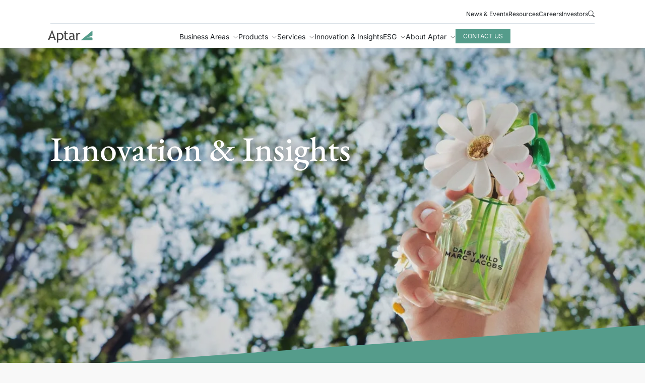

--- FILE ---
content_type: text/html;charset=UTF-8
request_url: https://aptar.com/en-us/innovation-insights?paged_5=2&paged_8=5&paged_6=34
body_size: 44496
content:
<!DOCTYPE html><html lang="en" data-theme="corporate"><head>
    <meta charset="utf-8">
    <title>Innovation &amp; Insights</title>
    <base href="/">
    <meta content="width=device-width, initial-scale=1,maximum-scale = 1.0" name="viewport">
    <link href="favicon.ico" rel="icon" type="image/x-icon">
    <link rel="preconnect" href="https://fonts.googleapis.com">
    <link rel="preconnect" href="https://fonts.gstatic.com" crossorigin="">
    <style>@font-face{font-family:'EB Garamond';font-style:italic;font-weight:400;font-display:swap;src:url(https://fonts.gstatic.com/s/ebgaramond/v32/SlGWmQSNjdsmc35JDF1K5GRweDY1ZzPJ.woff2) format('woff2');unicode-range:U+0460-052F, U+1C80-1C8A, U+20B4, U+2DE0-2DFF, U+A640-A69F, U+FE2E-FE2F;}@font-face{font-family:'EB Garamond';font-style:italic;font-weight:400;font-display:swap;src:url(https://fonts.gstatic.com/s/ebgaramond/v32/SlGWmQSNjdsmc35JDF1K5GRweD81ZzPJ.woff2) format('woff2');unicode-range:U+0301, U+0400-045F, U+0490-0491, U+04B0-04B1, U+2116;}@font-face{font-family:'EB Garamond';font-style:italic;font-weight:400;font-display:swap;src:url(https://fonts.gstatic.com/s/ebgaramond/v32/SlGWmQSNjdsmc35JDF1K5GRweDc1ZzPJ.woff2) format('woff2');unicode-range:U+1F00-1FFF;}@font-face{font-family:'EB Garamond';font-style:italic;font-weight:400;font-display:swap;src:url(https://fonts.gstatic.com/s/ebgaramond/v32/SlGWmQSNjdsmc35JDF1K5GRweDg1ZzPJ.woff2) format('woff2');unicode-range:U+0370-0377, U+037A-037F, U+0384-038A, U+038C, U+038E-03A1, U+03A3-03FF;}@font-face{font-family:'EB Garamond';font-style:italic;font-weight:400;font-display:swap;src:url(https://fonts.gstatic.com/s/ebgaramond/v32/SlGWmQSNjdsmc35JDF1K5GRweDQ1ZzPJ.woff2) format('woff2');unicode-range:U+0102-0103, U+0110-0111, U+0128-0129, U+0168-0169, U+01A0-01A1, U+01AF-01B0, U+0300-0301, U+0303-0304, U+0308-0309, U+0323, U+0329, U+1EA0-1EF9, U+20AB;}@font-face{font-family:'EB Garamond';font-style:italic;font-weight:400;font-display:swap;src:url(https://fonts.gstatic.com/s/ebgaramond/v32/SlGWmQSNjdsmc35JDF1K5GRweDU1ZzPJ.woff2) format('woff2');unicode-range:U+0100-02BA, U+02BD-02C5, U+02C7-02CC, U+02CE-02D7, U+02DD-02FF, U+0304, U+0308, U+0329, U+1D00-1DBF, U+1E00-1E9F, U+1EF2-1EFF, U+2020, U+20A0-20AB, U+20AD-20C0, U+2113, U+2C60-2C7F, U+A720-A7FF;}@font-face{font-family:'EB Garamond';font-style:italic;font-weight:400;font-display:swap;src:url(https://fonts.gstatic.com/s/ebgaramond/v32/SlGWmQSNjdsmc35JDF1K5GRweDs1Zw.woff2) format('woff2');unicode-range:U+0000-00FF, U+0131, U+0152-0153, U+02BB-02BC, U+02C6, U+02DA, U+02DC, U+0304, U+0308, U+0329, U+2000-206F, U+20AC, U+2122, U+2191, U+2193, U+2212, U+2215, U+FEFF, U+FFFD;}@font-face{font-family:'EB Garamond';font-style:italic;font-weight:500;font-display:swap;src:url(https://fonts.gstatic.com/s/ebgaramond/v32/SlGWmQSNjdsmc35JDF1K5GRweDY1ZzPJ.woff2) format('woff2');unicode-range:U+0460-052F, U+1C80-1C8A, U+20B4, U+2DE0-2DFF, U+A640-A69F, U+FE2E-FE2F;}@font-face{font-family:'EB Garamond';font-style:italic;font-weight:500;font-display:swap;src:url(https://fonts.gstatic.com/s/ebgaramond/v32/SlGWmQSNjdsmc35JDF1K5GRweD81ZzPJ.woff2) format('woff2');unicode-range:U+0301, U+0400-045F, U+0490-0491, U+04B0-04B1, U+2116;}@font-face{font-family:'EB Garamond';font-style:italic;font-weight:500;font-display:swap;src:url(https://fonts.gstatic.com/s/ebgaramond/v32/SlGWmQSNjdsmc35JDF1K5GRweDc1ZzPJ.woff2) format('woff2');unicode-range:U+1F00-1FFF;}@font-face{font-family:'EB Garamond';font-style:italic;font-weight:500;font-display:swap;src:url(https://fonts.gstatic.com/s/ebgaramond/v32/SlGWmQSNjdsmc35JDF1K5GRweDg1ZzPJ.woff2) format('woff2');unicode-range:U+0370-0377, U+037A-037F, U+0384-038A, U+038C, U+038E-03A1, U+03A3-03FF;}@font-face{font-family:'EB Garamond';font-style:italic;font-weight:500;font-display:swap;src:url(https://fonts.gstatic.com/s/ebgaramond/v32/SlGWmQSNjdsmc35JDF1K5GRweDQ1ZzPJ.woff2) format('woff2');unicode-range:U+0102-0103, U+0110-0111, U+0128-0129, U+0168-0169, U+01A0-01A1, U+01AF-01B0, U+0300-0301, U+0303-0304, U+0308-0309, U+0323, U+0329, U+1EA0-1EF9, U+20AB;}@font-face{font-family:'EB Garamond';font-style:italic;font-weight:500;font-display:swap;src:url(https://fonts.gstatic.com/s/ebgaramond/v32/SlGWmQSNjdsmc35JDF1K5GRweDU1ZzPJ.woff2) format('woff2');unicode-range:U+0100-02BA, U+02BD-02C5, U+02C7-02CC, U+02CE-02D7, U+02DD-02FF, U+0304, U+0308, U+0329, U+1D00-1DBF, U+1E00-1E9F, U+1EF2-1EFF, U+2020, U+20A0-20AB, U+20AD-20C0, U+2113, U+2C60-2C7F, U+A720-A7FF;}@font-face{font-family:'EB Garamond';font-style:italic;font-weight:500;font-display:swap;src:url(https://fonts.gstatic.com/s/ebgaramond/v32/SlGWmQSNjdsmc35JDF1K5GRweDs1Zw.woff2) format('woff2');unicode-range:U+0000-00FF, U+0131, U+0152-0153, U+02BB-02BC, U+02C6, U+02DA, U+02DC, U+0304, U+0308, U+0329, U+2000-206F, U+20AC, U+2122, U+2191, U+2193, U+2212, U+2215, U+FEFF, U+FFFD;}@font-face{font-family:'EB Garamond';font-style:italic;font-weight:600;font-display:swap;src:url(https://fonts.gstatic.com/s/ebgaramond/v32/SlGWmQSNjdsmc35JDF1K5GRweDY1ZzPJ.woff2) format('woff2');unicode-range:U+0460-052F, U+1C80-1C8A, U+20B4, U+2DE0-2DFF, U+A640-A69F, U+FE2E-FE2F;}@font-face{font-family:'EB Garamond';font-style:italic;font-weight:600;font-display:swap;src:url(https://fonts.gstatic.com/s/ebgaramond/v32/SlGWmQSNjdsmc35JDF1K5GRweD81ZzPJ.woff2) format('woff2');unicode-range:U+0301, U+0400-045F, U+0490-0491, U+04B0-04B1, U+2116;}@font-face{font-family:'EB Garamond';font-style:italic;font-weight:600;font-display:swap;src:url(https://fonts.gstatic.com/s/ebgaramond/v32/SlGWmQSNjdsmc35JDF1K5GRweDc1ZzPJ.woff2) format('woff2');unicode-range:U+1F00-1FFF;}@font-face{font-family:'EB Garamond';font-style:italic;font-weight:600;font-display:swap;src:url(https://fonts.gstatic.com/s/ebgaramond/v32/SlGWmQSNjdsmc35JDF1K5GRweDg1ZzPJ.woff2) format('woff2');unicode-range:U+0370-0377, U+037A-037F, U+0384-038A, U+038C, U+038E-03A1, U+03A3-03FF;}@font-face{font-family:'EB Garamond';font-style:italic;font-weight:600;font-display:swap;src:url(https://fonts.gstatic.com/s/ebgaramond/v32/SlGWmQSNjdsmc35JDF1K5GRweDQ1ZzPJ.woff2) format('woff2');unicode-range:U+0102-0103, U+0110-0111, U+0128-0129, U+0168-0169, U+01A0-01A1, U+01AF-01B0, U+0300-0301, U+0303-0304, U+0308-0309, U+0323, U+0329, U+1EA0-1EF9, U+20AB;}@font-face{font-family:'EB Garamond';font-style:italic;font-weight:600;font-display:swap;src:url(https://fonts.gstatic.com/s/ebgaramond/v32/SlGWmQSNjdsmc35JDF1K5GRweDU1ZzPJ.woff2) format('woff2');unicode-range:U+0100-02BA, U+02BD-02C5, U+02C7-02CC, U+02CE-02D7, U+02DD-02FF, U+0304, U+0308, U+0329, U+1D00-1DBF, U+1E00-1E9F, U+1EF2-1EFF, U+2020, U+20A0-20AB, U+20AD-20C0, U+2113, U+2C60-2C7F, U+A720-A7FF;}@font-face{font-family:'EB Garamond';font-style:italic;font-weight:600;font-display:swap;src:url(https://fonts.gstatic.com/s/ebgaramond/v32/SlGWmQSNjdsmc35JDF1K5GRweDs1Zw.woff2) format('woff2');unicode-range:U+0000-00FF, U+0131, U+0152-0153, U+02BB-02BC, U+02C6, U+02DA, U+02DC, U+0304, U+0308, U+0329, U+2000-206F, U+20AC, U+2122, U+2191, U+2193, U+2212, U+2215, U+FEFF, U+FFFD;}@font-face{font-family:'EB Garamond';font-style:italic;font-weight:700;font-display:swap;src:url(https://fonts.gstatic.com/s/ebgaramond/v32/SlGWmQSNjdsmc35JDF1K5GRweDY1ZzPJ.woff2) format('woff2');unicode-range:U+0460-052F, U+1C80-1C8A, U+20B4, U+2DE0-2DFF, U+A640-A69F, U+FE2E-FE2F;}@font-face{font-family:'EB Garamond';font-style:italic;font-weight:700;font-display:swap;src:url(https://fonts.gstatic.com/s/ebgaramond/v32/SlGWmQSNjdsmc35JDF1K5GRweD81ZzPJ.woff2) format('woff2');unicode-range:U+0301, U+0400-045F, U+0490-0491, U+04B0-04B1, U+2116;}@font-face{font-family:'EB Garamond';font-style:italic;font-weight:700;font-display:swap;src:url(https://fonts.gstatic.com/s/ebgaramond/v32/SlGWmQSNjdsmc35JDF1K5GRweDc1ZzPJ.woff2) format('woff2');unicode-range:U+1F00-1FFF;}@font-face{font-family:'EB Garamond';font-style:italic;font-weight:700;font-display:swap;src:url(https://fonts.gstatic.com/s/ebgaramond/v32/SlGWmQSNjdsmc35JDF1K5GRweDg1ZzPJ.woff2) format('woff2');unicode-range:U+0370-0377, U+037A-037F, U+0384-038A, U+038C, U+038E-03A1, U+03A3-03FF;}@font-face{font-family:'EB Garamond';font-style:italic;font-weight:700;font-display:swap;src:url(https://fonts.gstatic.com/s/ebgaramond/v32/SlGWmQSNjdsmc35JDF1K5GRweDQ1ZzPJ.woff2) format('woff2');unicode-range:U+0102-0103, U+0110-0111, U+0128-0129, U+0168-0169, U+01A0-01A1, U+01AF-01B0, U+0300-0301, U+0303-0304, U+0308-0309, U+0323, U+0329, U+1EA0-1EF9, U+20AB;}@font-face{font-family:'EB Garamond';font-style:italic;font-weight:700;font-display:swap;src:url(https://fonts.gstatic.com/s/ebgaramond/v32/SlGWmQSNjdsmc35JDF1K5GRweDU1ZzPJ.woff2) format('woff2');unicode-range:U+0100-02BA, U+02BD-02C5, U+02C7-02CC, U+02CE-02D7, U+02DD-02FF, U+0304, U+0308, U+0329, U+1D00-1DBF, U+1E00-1E9F, U+1EF2-1EFF, U+2020, U+20A0-20AB, U+20AD-20C0, U+2113, U+2C60-2C7F, U+A720-A7FF;}@font-face{font-family:'EB Garamond';font-style:italic;font-weight:700;font-display:swap;src:url(https://fonts.gstatic.com/s/ebgaramond/v32/SlGWmQSNjdsmc35JDF1K5GRweDs1Zw.woff2) format('woff2');unicode-range:U+0000-00FF, U+0131, U+0152-0153, U+02BB-02BC, U+02C6, U+02DA, U+02DC, U+0304, U+0308, U+0329, U+2000-206F, U+20AC, U+2122, U+2191, U+2193, U+2212, U+2215, U+FEFF, U+FFFD;}@font-face{font-family:'EB Garamond';font-style:italic;font-weight:800;font-display:swap;src:url(https://fonts.gstatic.com/s/ebgaramond/v32/SlGWmQSNjdsmc35JDF1K5GRweDY1ZzPJ.woff2) format('woff2');unicode-range:U+0460-052F, U+1C80-1C8A, U+20B4, U+2DE0-2DFF, U+A640-A69F, U+FE2E-FE2F;}@font-face{font-family:'EB Garamond';font-style:italic;font-weight:800;font-display:swap;src:url(https://fonts.gstatic.com/s/ebgaramond/v32/SlGWmQSNjdsmc35JDF1K5GRweD81ZzPJ.woff2) format('woff2');unicode-range:U+0301, U+0400-045F, U+0490-0491, U+04B0-04B1, U+2116;}@font-face{font-family:'EB Garamond';font-style:italic;font-weight:800;font-display:swap;src:url(https://fonts.gstatic.com/s/ebgaramond/v32/SlGWmQSNjdsmc35JDF1K5GRweDc1ZzPJ.woff2) format('woff2');unicode-range:U+1F00-1FFF;}@font-face{font-family:'EB Garamond';font-style:italic;font-weight:800;font-display:swap;src:url(https://fonts.gstatic.com/s/ebgaramond/v32/SlGWmQSNjdsmc35JDF1K5GRweDg1ZzPJ.woff2) format('woff2');unicode-range:U+0370-0377, U+037A-037F, U+0384-038A, U+038C, U+038E-03A1, U+03A3-03FF;}@font-face{font-family:'EB Garamond';font-style:italic;font-weight:800;font-display:swap;src:url(https://fonts.gstatic.com/s/ebgaramond/v32/SlGWmQSNjdsmc35JDF1K5GRweDQ1ZzPJ.woff2) format('woff2');unicode-range:U+0102-0103, U+0110-0111, U+0128-0129, U+0168-0169, U+01A0-01A1, U+01AF-01B0, U+0300-0301, U+0303-0304, U+0308-0309, U+0323, U+0329, U+1EA0-1EF9, U+20AB;}@font-face{font-family:'EB Garamond';font-style:italic;font-weight:800;font-display:swap;src:url(https://fonts.gstatic.com/s/ebgaramond/v32/SlGWmQSNjdsmc35JDF1K5GRweDU1ZzPJ.woff2) format('woff2');unicode-range:U+0100-02BA, U+02BD-02C5, U+02C7-02CC, U+02CE-02D7, U+02DD-02FF, U+0304, U+0308, U+0329, U+1D00-1DBF, U+1E00-1E9F, U+1EF2-1EFF, U+2020, U+20A0-20AB, U+20AD-20C0, U+2113, U+2C60-2C7F, U+A720-A7FF;}@font-face{font-family:'EB Garamond';font-style:italic;font-weight:800;font-display:swap;src:url(https://fonts.gstatic.com/s/ebgaramond/v32/SlGWmQSNjdsmc35JDF1K5GRweDs1Zw.woff2) format('woff2');unicode-range:U+0000-00FF, U+0131, U+0152-0153, U+02BB-02BC, U+02C6, U+02DA, U+02DC, U+0304, U+0308, U+0329, U+2000-206F, U+20AC, U+2122, U+2191, U+2193, U+2212, U+2215, U+FEFF, U+FFFD;}@font-face{font-family:'EB Garamond';font-style:normal;font-weight:400;font-display:swap;src:url(https://fonts.gstatic.com/s/ebgaramond/v32/SlGUmQSNjdsmc35JDF1K5GR4SDktYw.woff2) format('woff2');unicode-range:U+0460-052F, U+1C80-1C8A, U+20B4, U+2DE0-2DFF, U+A640-A69F, U+FE2E-FE2F;}@font-face{font-family:'EB Garamond';font-style:normal;font-weight:400;font-display:swap;src:url(https://fonts.gstatic.com/s/ebgaramond/v32/SlGUmQSNjdsmc35JDF1K5GRxSDktYw.woff2) format('woff2');unicode-range:U+0301, U+0400-045F, U+0490-0491, U+04B0-04B1, U+2116;}@font-face{font-family:'EB Garamond';font-style:normal;font-weight:400;font-display:swap;src:url(https://fonts.gstatic.com/s/ebgaramond/v32/SlGUmQSNjdsmc35JDF1K5GR5SDktYw.woff2) format('woff2');unicode-range:U+1F00-1FFF;}@font-face{font-family:'EB Garamond';font-style:normal;font-weight:400;font-display:swap;src:url(https://fonts.gstatic.com/s/ebgaramond/v32/SlGUmQSNjdsmc35JDF1K5GR2SDktYw.woff2) format('woff2');unicode-range:U+0370-0377, U+037A-037F, U+0384-038A, U+038C, U+038E-03A1, U+03A3-03FF;}@font-face{font-family:'EB Garamond';font-style:normal;font-weight:400;font-display:swap;src:url(https://fonts.gstatic.com/s/ebgaramond/v32/SlGUmQSNjdsmc35JDF1K5GR6SDktYw.woff2) format('woff2');unicode-range:U+0102-0103, U+0110-0111, U+0128-0129, U+0168-0169, U+01A0-01A1, U+01AF-01B0, U+0300-0301, U+0303-0304, U+0308-0309, U+0323, U+0329, U+1EA0-1EF9, U+20AB;}@font-face{font-family:'EB Garamond';font-style:normal;font-weight:400;font-display:swap;src:url(https://fonts.gstatic.com/s/ebgaramond/v32/SlGUmQSNjdsmc35JDF1K5GR7SDktYw.woff2) format('woff2');unicode-range:U+0100-02BA, U+02BD-02C5, U+02C7-02CC, U+02CE-02D7, U+02DD-02FF, U+0304, U+0308, U+0329, U+1D00-1DBF, U+1E00-1E9F, U+1EF2-1EFF, U+2020, U+20A0-20AB, U+20AD-20C0, U+2113, U+2C60-2C7F, U+A720-A7FF;}@font-face{font-family:'EB Garamond';font-style:normal;font-weight:400;font-display:swap;src:url(https://fonts.gstatic.com/s/ebgaramond/v32/SlGUmQSNjdsmc35JDF1K5GR1SDk.woff2) format('woff2');unicode-range:U+0000-00FF, U+0131, U+0152-0153, U+02BB-02BC, U+02C6, U+02DA, U+02DC, U+0304, U+0308, U+0329, U+2000-206F, U+20AC, U+2122, U+2191, U+2193, U+2212, U+2215, U+FEFF, U+FFFD;}@font-face{font-family:'EB Garamond';font-style:normal;font-weight:500;font-display:swap;src:url(https://fonts.gstatic.com/s/ebgaramond/v32/SlGUmQSNjdsmc35JDF1K5GR4SDktYw.woff2) format('woff2');unicode-range:U+0460-052F, U+1C80-1C8A, U+20B4, U+2DE0-2DFF, U+A640-A69F, U+FE2E-FE2F;}@font-face{font-family:'EB Garamond';font-style:normal;font-weight:500;font-display:swap;src:url(https://fonts.gstatic.com/s/ebgaramond/v32/SlGUmQSNjdsmc35JDF1K5GRxSDktYw.woff2) format('woff2');unicode-range:U+0301, U+0400-045F, U+0490-0491, U+04B0-04B1, U+2116;}@font-face{font-family:'EB Garamond';font-style:normal;font-weight:500;font-display:swap;src:url(https://fonts.gstatic.com/s/ebgaramond/v32/SlGUmQSNjdsmc35JDF1K5GR5SDktYw.woff2) format('woff2');unicode-range:U+1F00-1FFF;}@font-face{font-family:'EB Garamond';font-style:normal;font-weight:500;font-display:swap;src:url(https://fonts.gstatic.com/s/ebgaramond/v32/SlGUmQSNjdsmc35JDF1K5GR2SDktYw.woff2) format('woff2');unicode-range:U+0370-0377, U+037A-037F, U+0384-038A, U+038C, U+038E-03A1, U+03A3-03FF;}@font-face{font-family:'EB Garamond';font-style:normal;font-weight:500;font-display:swap;src:url(https://fonts.gstatic.com/s/ebgaramond/v32/SlGUmQSNjdsmc35JDF1K5GR6SDktYw.woff2) format('woff2');unicode-range:U+0102-0103, U+0110-0111, U+0128-0129, U+0168-0169, U+01A0-01A1, U+01AF-01B0, U+0300-0301, U+0303-0304, U+0308-0309, U+0323, U+0329, U+1EA0-1EF9, U+20AB;}@font-face{font-family:'EB Garamond';font-style:normal;font-weight:500;font-display:swap;src:url(https://fonts.gstatic.com/s/ebgaramond/v32/SlGUmQSNjdsmc35JDF1K5GR7SDktYw.woff2) format('woff2');unicode-range:U+0100-02BA, U+02BD-02C5, U+02C7-02CC, U+02CE-02D7, U+02DD-02FF, U+0304, U+0308, U+0329, U+1D00-1DBF, U+1E00-1E9F, U+1EF2-1EFF, U+2020, U+20A0-20AB, U+20AD-20C0, U+2113, U+2C60-2C7F, U+A720-A7FF;}@font-face{font-family:'EB Garamond';font-style:normal;font-weight:500;font-display:swap;src:url(https://fonts.gstatic.com/s/ebgaramond/v32/SlGUmQSNjdsmc35JDF1K5GR1SDk.woff2) format('woff2');unicode-range:U+0000-00FF, U+0131, U+0152-0153, U+02BB-02BC, U+02C6, U+02DA, U+02DC, U+0304, U+0308, U+0329, U+2000-206F, U+20AC, U+2122, U+2191, U+2193, U+2212, U+2215, U+FEFF, U+FFFD;}@font-face{font-family:'EB Garamond';font-style:normal;font-weight:600;font-display:swap;src:url(https://fonts.gstatic.com/s/ebgaramond/v32/SlGUmQSNjdsmc35JDF1K5GR4SDktYw.woff2) format('woff2');unicode-range:U+0460-052F, U+1C80-1C8A, U+20B4, U+2DE0-2DFF, U+A640-A69F, U+FE2E-FE2F;}@font-face{font-family:'EB Garamond';font-style:normal;font-weight:600;font-display:swap;src:url(https://fonts.gstatic.com/s/ebgaramond/v32/SlGUmQSNjdsmc35JDF1K5GRxSDktYw.woff2) format('woff2');unicode-range:U+0301, U+0400-045F, U+0490-0491, U+04B0-04B1, U+2116;}@font-face{font-family:'EB Garamond';font-style:normal;font-weight:600;font-display:swap;src:url(https://fonts.gstatic.com/s/ebgaramond/v32/SlGUmQSNjdsmc35JDF1K5GR5SDktYw.woff2) format('woff2');unicode-range:U+1F00-1FFF;}@font-face{font-family:'EB Garamond';font-style:normal;font-weight:600;font-display:swap;src:url(https://fonts.gstatic.com/s/ebgaramond/v32/SlGUmQSNjdsmc35JDF1K5GR2SDktYw.woff2) format('woff2');unicode-range:U+0370-0377, U+037A-037F, U+0384-038A, U+038C, U+038E-03A1, U+03A3-03FF;}@font-face{font-family:'EB Garamond';font-style:normal;font-weight:600;font-display:swap;src:url(https://fonts.gstatic.com/s/ebgaramond/v32/SlGUmQSNjdsmc35JDF1K5GR6SDktYw.woff2) format('woff2');unicode-range:U+0102-0103, U+0110-0111, U+0128-0129, U+0168-0169, U+01A0-01A1, U+01AF-01B0, U+0300-0301, U+0303-0304, U+0308-0309, U+0323, U+0329, U+1EA0-1EF9, U+20AB;}@font-face{font-family:'EB Garamond';font-style:normal;font-weight:600;font-display:swap;src:url(https://fonts.gstatic.com/s/ebgaramond/v32/SlGUmQSNjdsmc35JDF1K5GR7SDktYw.woff2) format('woff2');unicode-range:U+0100-02BA, U+02BD-02C5, U+02C7-02CC, U+02CE-02D7, U+02DD-02FF, U+0304, U+0308, U+0329, U+1D00-1DBF, U+1E00-1E9F, U+1EF2-1EFF, U+2020, U+20A0-20AB, U+20AD-20C0, U+2113, U+2C60-2C7F, U+A720-A7FF;}@font-face{font-family:'EB Garamond';font-style:normal;font-weight:600;font-display:swap;src:url(https://fonts.gstatic.com/s/ebgaramond/v32/SlGUmQSNjdsmc35JDF1K5GR1SDk.woff2) format('woff2');unicode-range:U+0000-00FF, U+0131, U+0152-0153, U+02BB-02BC, U+02C6, U+02DA, U+02DC, U+0304, U+0308, U+0329, U+2000-206F, U+20AC, U+2122, U+2191, U+2193, U+2212, U+2215, U+FEFF, U+FFFD;}@font-face{font-family:'EB Garamond';font-style:normal;font-weight:700;font-display:swap;src:url(https://fonts.gstatic.com/s/ebgaramond/v32/SlGUmQSNjdsmc35JDF1K5GR4SDktYw.woff2) format('woff2');unicode-range:U+0460-052F, U+1C80-1C8A, U+20B4, U+2DE0-2DFF, U+A640-A69F, U+FE2E-FE2F;}@font-face{font-family:'EB Garamond';font-style:normal;font-weight:700;font-display:swap;src:url(https://fonts.gstatic.com/s/ebgaramond/v32/SlGUmQSNjdsmc35JDF1K5GRxSDktYw.woff2) format('woff2');unicode-range:U+0301, U+0400-045F, U+0490-0491, U+04B0-04B1, U+2116;}@font-face{font-family:'EB Garamond';font-style:normal;font-weight:700;font-display:swap;src:url(https://fonts.gstatic.com/s/ebgaramond/v32/SlGUmQSNjdsmc35JDF1K5GR5SDktYw.woff2) format('woff2');unicode-range:U+1F00-1FFF;}@font-face{font-family:'EB Garamond';font-style:normal;font-weight:700;font-display:swap;src:url(https://fonts.gstatic.com/s/ebgaramond/v32/SlGUmQSNjdsmc35JDF1K5GR2SDktYw.woff2) format('woff2');unicode-range:U+0370-0377, U+037A-037F, U+0384-038A, U+038C, U+038E-03A1, U+03A3-03FF;}@font-face{font-family:'EB Garamond';font-style:normal;font-weight:700;font-display:swap;src:url(https://fonts.gstatic.com/s/ebgaramond/v32/SlGUmQSNjdsmc35JDF1K5GR6SDktYw.woff2) format('woff2');unicode-range:U+0102-0103, U+0110-0111, U+0128-0129, U+0168-0169, U+01A0-01A1, U+01AF-01B0, U+0300-0301, U+0303-0304, U+0308-0309, U+0323, U+0329, U+1EA0-1EF9, U+20AB;}@font-face{font-family:'EB Garamond';font-style:normal;font-weight:700;font-display:swap;src:url(https://fonts.gstatic.com/s/ebgaramond/v32/SlGUmQSNjdsmc35JDF1K5GR7SDktYw.woff2) format('woff2');unicode-range:U+0100-02BA, U+02BD-02C5, U+02C7-02CC, U+02CE-02D7, U+02DD-02FF, U+0304, U+0308, U+0329, U+1D00-1DBF, U+1E00-1E9F, U+1EF2-1EFF, U+2020, U+20A0-20AB, U+20AD-20C0, U+2113, U+2C60-2C7F, U+A720-A7FF;}@font-face{font-family:'EB Garamond';font-style:normal;font-weight:700;font-display:swap;src:url(https://fonts.gstatic.com/s/ebgaramond/v32/SlGUmQSNjdsmc35JDF1K5GR1SDk.woff2) format('woff2');unicode-range:U+0000-00FF, U+0131, U+0152-0153, U+02BB-02BC, U+02C6, U+02DA, U+02DC, U+0304, U+0308, U+0329, U+2000-206F, U+20AC, U+2122, U+2191, U+2193, U+2212, U+2215, U+FEFF, U+FFFD;}@font-face{font-family:'EB Garamond';font-style:normal;font-weight:800;font-display:swap;src:url(https://fonts.gstatic.com/s/ebgaramond/v32/SlGUmQSNjdsmc35JDF1K5GR4SDktYw.woff2) format('woff2');unicode-range:U+0460-052F, U+1C80-1C8A, U+20B4, U+2DE0-2DFF, U+A640-A69F, U+FE2E-FE2F;}@font-face{font-family:'EB Garamond';font-style:normal;font-weight:800;font-display:swap;src:url(https://fonts.gstatic.com/s/ebgaramond/v32/SlGUmQSNjdsmc35JDF1K5GRxSDktYw.woff2) format('woff2');unicode-range:U+0301, U+0400-045F, U+0490-0491, U+04B0-04B1, U+2116;}@font-face{font-family:'EB Garamond';font-style:normal;font-weight:800;font-display:swap;src:url(https://fonts.gstatic.com/s/ebgaramond/v32/SlGUmQSNjdsmc35JDF1K5GR5SDktYw.woff2) format('woff2');unicode-range:U+1F00-1FFF;}@font-face{font-family:'EB Garamond';font-style:normal;font-weight:800;font-display:swap;src:url(https://fonts.gstatic.com/s/ebgaramond/v32/SlGUmQSNjdsmc35JDF1K5GR2SDktYw.woff2) format('woff2');unicode-range:U+0370-0377, U+037A-037F, U+0384-038A, U+038C, U+038E-03A1, U+03A3-03FF;}@font-face{font-family:'EB Garamond';font-style:normal;font-weight:800;font-display:swap;src:url(https://fonts.gstatic.com/s/ebgaramond/v32/SlGUmQSNjdsmc35JDF1K5GR6SDktYw.woff2) format('woff2');unicode-range:U+0102-0103, U+0110-0111, U+0128-0129, U+0168-0169, U+01A0-01A1, U+01AF-01B0, U+0300-0301, U+0303-0304, U+0308-0309, U+0323, U+0329, U+1EA0-1EF9, U+20AB;}@font-face{font-family:'EB Garamond';font-style:normal;font-weight:800;font-display:swap;src:url(https://fonts.gstatic.com/s/ebgaramond/v32/SlGUmQSNjdsmc35JDF1K5GR7SDktYw.woff2) format('woff2');unicode-range:U+0100-02BA, U+02BD-02C5, U+02C7-02CC, U+02CE-02D7, U+02DD-02FF, U+0304, U+0308, U+0329, U+1D00-1DBF, U+1E00-1E9F, U+1EF2-1EFF, U+2020, U+20A0-20AB, U+20AD-20C0, U+2113, U+2C60-2C7F, U+A720-A7FF;}@font-face{font-family:'EB Garamond';font-style:normal;font-weight:800;font-display:swap;src:url(https://fonts.gstatic.com/s/ebgaramond/v32/SlGUmQSNjdsmc35JDF1K5GR1SDk.woff2) format('woff2');unicode-range:U+0000-00FF, U+0131, U+0152-0153, U+02BB-02BC, U+02C6, U+02DA, U+02DC, U+0304, U+0308, U+0329, U+2000-206F, U+20AC, U+2122, U+2191, U+2193, U+2212, U+2215, U+FEFF, U+FFFD;}@font-face{font-family:'Inter';font-style:italic;font-weight:100 900;font-display:swap;src:url(https://fonts.gstatic.com/s/inter/v20/UcCm3FwrK3iLTcvnUwkT9nA2.woff2) format('woff2');unicode-range:U+0460-052F, U+1C80-1C8A, U+20B4, U+2DE0-2DFF, U+A640-A69F, U+FE2E-FE2F;}@font-face{font-family:'Inter';font-style:italic;font-weight:100 900;font-display:swap;src:url(https://fonts.gstatic.com/s/inter/v20/UcCm3FwrK3iLTcvnUwAT9nA2.woff2) format('woff2');unicode-range:U+0301, U+0400-045F, U+0490-0491, U+04B0-04B1, U+2116;}@font-face{font-family:'Inter';font-style:italic;font-weight:100 900;font-display:swap;src:url(https://fonts.gstatic.com/s/inter/v20/UcCm3FwrK3iLTcvnUwgT9nA2.woff2) format('woff2');unicode-range:U+1F00-1FFF;}@font-face{font-family:'Inter';font-style:italic;font-weight:100 900;font-display:swap;src:url(https://fonts.gstatic.com/s/inter/v20/UcCm3FwrK3iLTcvnUwcT9nA2.woff2) format('woff2');unicode-range:U+0370-0377, U+037A-037F, U+0384-038A, U+038C, U+038E-03A1, U+03A3-03FF;}@font-face{font-family:'Inter';font-style:italic;font-weight:100 900;font-display:swap;src:url(https://fonts.gstatic.com/s/inter/v20/UcCm3FwrK3iLTcvnUwsT9nA2.woff2) format('woff2');unicode-range:U+0102-0103, U+0110-0111, U+0128-0129, U+0168-0169, U+01A0-01A1, U+01AF-01B0, U+0300-0301, U+0303-0304, U+0308-0309, U+0323, U+0329, U+1EA0-1EF9, U+20AB;}@font-face{font-family:'Inter';font-style:italic;font-weight:100 900;font-display:swap;src:url(https://fonts.gstatic.com/s/inter/v20/UcCm3FwrK3iLTcvnUwoT9nA2.woff2) format('woff2');unicode-range:U+0100-02BA, U+02BD-02C5, U+02C7-02CC, U+02CE-02D7, U+02DD-02FF, U+0304, U+0308, U+0329, U+1D00-1DBF, U+1E00-1E9F, U+1EF2-1EFF, U+2020, U+20A0-20AB, U+20AD-20C0, U+2113, U+2C60-2C7F, U+A720-A7FF;}@font-face{font-family:'Inter';font-style:italic;font-weight:100 900;font-display:swap;src:url(https://fonts.gstatic.com/s/inter/v20/UcCm3FwrK3iLTcvnUwQT9g.woff2) format('woff2');unicode-range:U+0000-00FF, U+0131, U+0152-0153, U+02BB-02BC, U+02C6, U+02DA, U+02DC, U+0304, U+0308, U+0329, U+2000-206F, U+20AC, U+2122, U+2191, U+2193, U+2212, U+2215, U+FEFF, U+FFFD;}@font-face{font-family:'Inter';font-style:normal;font-weight:100 900;font-display:swap;src:url(https://fonts.gstatic.com/s/inter/v20/UcCo3FwrK3iLTcvvYwYL8g.woff2) format('woff2');unicode-range:U+0460-052F, U+1C80-1C8A, U+20B4, U+2DE0-2DFF, U+A640-A69F, U+FE2E-FE2F;}@font-face{font-family:'Inter';font-style:normal;font-weight:100 900;font-display:swap;src:url(https://fonts.gstatic.com/s/inter/v20/UcCo3FwrK3iLTcvmYwYL8g.woff2) format('woff2');unicode-range:U+0301, U+0400-045F, U+0490-0491, U+04B0-04B1, U+2116;}@font-face{font-family:'Inter';font-style:normal;font-weight:100 900;font-display:swap;src:url(https://fonts.gstatic.com/s/inter/v20/UcCo3FwrK3iLTcvuYwYL8g.woff2) format('woff2');unicode-range:U+1F00-1FFF;}@font-face{font-family:'Inter';font-style:normal;font-weight:100 900;font-display:swap;src:url(https://fonts.gstatic.com/s/inter/v20/UcCo3FwrK3iLTcvhYwYL8g.woff2) format('woff2');unicode-range:U+0370-0377, U+037A-037F, U+0384-038A, U+038C, U+038E-03A1, U+03A3-03FF;}@font-face{font-family:'Inter';font-style:normal;font-weight:100 900;font-display:swap;src:url(https://fonts.gstatic.com/s/inter/v20/UcCo3FwrK3iLTcvtYwYL8g.woff2) format('woff2');unicode-range:U+0102-0103, U+0110-0111, U+0128-0129, U+0168-0169, U+01A0-01A1, U+01AF-01B0, U+0300-0301, U+0303-0304, U+0308-0309, U+0323, U+0329, U+1EA0-1EF9, U+20AB;}@font-face{font-family:'Inter';font-style:normal;font-weight:100 900;font-display:swap;src:url(https://fonts.gstatic.com/s/inter/v20/UcCo3FwrK3iLTcvsYwYL8g.woff2) format('woff2');unicode-range:U+0100-02BA, U+02BD-02C5, U+02C7-02CC, U+02CE-02D7, U+02DD-02FF, U+0304, U+0308, U+0329, U+1D00-1DBF, U+1E00-1E9F, U+1EF2-1EFF, U+2020, U+20A0-20AB, U+20AD-20C0, U+2113, U+2C60-2C7F, U+A720-A7FF;}@font-face{font-family:'Inter';font-style:normal;font-weight:100 900;font-display:swap;src:url(https://fonts.gstatic.com/s/inter/v20/UcCo3FwrK3iLTcviYwY.woff2) format('woff2');unicode-range:U+0000-00FF, U+0131, U+0152-0153, U+02BB-02BC, U+02C6, U+02DA, U+02DC, U+0304, U+0308, U+0329, U+2000-206F, U+20AC, U+2122, U+2191, U+2193, U+2212, U+2215, U+FEFF, U+FFFD;}</style>
  <link rel="stylesheet" href="styles-T2YDMM4V.css"><link rel="preload" href="https://cdn.jsdelivr.net/npm/@glidejs/glide/dist/css/glide.core.min.css" as="style"><link rel="preload" href="https://cdnjs.cloudflare.com/ajax/libs/Glide.js/3.6.0/css/glide.theme.min.css" as="style"><style ng-app-id="ng">.huge-text{font-size:4rem;line-height:4rem}.big-text{font-size:2rem;line-height:2rem}.medium-text{font-size:1.35rem;line-height:1.35rem}.normal-text{font-size:1.22rem;line-height:1.22rem}.small-text{font-size:1rem;line-height:1rem}.very-small-text{font-size:.8rem;line-height:.8rem}.blue{color:#7894b4}.green{color:#559c8b}.bold{font-weight:700}
</style><style ng-app-id="ng">@layer primeng{.p-toast{position:fixed;width:25rem}.p-toast-message{overflow:hidden}.p-toast-message-content{display:flex;align-items:flex-start}.p-toast-message-text{flex:1 1 auto}.p-toast-top-right{top:20px;right:20px}.p-toast-top-left{top:20px;left:20px}.p-toast-bottom-left{bottom:20px;left:20px}.p-toast-bottom-right{bottom:20px;right:20px}.p-toast-top-center{top:20px;left:50%;transform:translate(-50%)}.p-toast-bottom-center{bottom:20px;left:50%;transform:translate(-50%)}.p-toast-center{left:50%;top:50%;min-width:20vw;transform:translate(-50%,-50%)}.p-toast-icon-close{display:flex;align-items:center;justify-content:center;overflow:hidden;position:relative;flex:none}.p-toast-icon-close.p-link{cursor:pointer}}
</style><meta name="algolia-site-verification" content="E25E184974BE24C7"><style ng-app-id="ng">.ml-0[_ngcontent-ng-c1203202242]{margin-left:0!important}.mr-0[_ngcontent-ng-c1203202242]{margin-right:0!important}.pl-0[_ngcontent-ng-c1203202242]{padding-left:0!important}.pr-0[_ngcontent-ng-c1203202242]{padding-right:0!important}.ml-25[_ngcontent-ng-c1203202242]{margin-left:.25rem!important}.mr-25[_ngcontent-ng-c1203202242]{margin-right:.25rem!important}.pl-25[_ngcontent-ng-c1203202242]{padding-left:.25rem!important}.pr-25[_ngcontent-ng-c1203202242]{padding-right:.25rem!important}.ml-50[_ngcontent-ng-c1203202242]{margin-left:.5rem!important}.mr-50[_ngcontent-ng-c1203202242]{margin-right:.5rem!important}.pl-50[_ngcontent-ng-c1203202242]{padding-left:.5rem!important}.pr-50[_ngcontent-ng-c1203202242]{padding-right:.5rem!important}.ml-75[_ngcontent-ng-c1203202242]{margin-left:.75rem!important}.mr-75[_ngcontent-ng-c1203202242]{margin-right:.75rem!important}.pl-75[_ngcontent-ng-c1203202242]{padding-left:.75rem!important}.pr-75[_ngcontent-ng-c1203202242]{padding-right:.75rem!important}.ml-1[_ngcontent-ng-c1203202242]{margin-left:1rem!important}.mr-1[_ngcontent-ng-c1203202242]{margin-right:1rem!important}.pl-1[_ngcontent-ng-c1203202242]{padding-left:1rem!important}.pr-1[_ngcontent-ng-c1203202242]{padding-right:1rem!important}.ml-2[_ngcontent-ng-c1203202242]{margin-left:1.5rem!important}.mr-2[_ngcontent-ng-c1203202242]{margin-right:1.5rem!important}.pl-2[_ngcontent-ng-c1203202242]{padding-left:1.5rem!important}.pr-2[_ngcontent-ng-c1203202242]{padding-right:1.5rem!important}.ml-3[_ngcontent-ng-c1203202242]{margin-left:3rem!important}.mr-3[_ngcontent-ng-c1203202242]{margin-right:3rem!important}.pl-3[_ngcontent-ng-c1203202242]{padding-left:3rem!important}.pr-3[_ngcontent-ng-c1203202242]{padding-right:3rem!important}.ml-4[_ngcontent-ng-c1203202242]{margin-left:3.5rem!important}.mr-4[_ngcontent-ng-c1203202242]{margin-right:3.5rem!important}.pl-4[_ngcontent-ng-c1203202242]{padding-left:3.5rem!important}.pr-4[_ngcontent-ng-c1203202242]{padding-right:3.5rem!important}.ml-5[_ngcontent-ng-c1203202242]{margin-left:4rem!important}.mr-5[_ngcontent-ng-c1203202242]{margin-right:4rem!important}.pl-5[_ngcontent-ng-c1203202242]{padding-left:4rem!important}.pr-5[_ngcontent-ng-c1203202242]{padding-right:4rem!important}.topbar[_ngcontent-ng-c1203202242]{background-color:#fff;position:sticky;top:0;z-index:100;max-height:95px}.navbar-light[_ngcontent-ng-c1203202242]{background-color:#fff!important}@media (max-width: 991.98px){.navbar[_ngcontent-ng-c1203202242]   ul.navbar-nav[_ngcontent-ng-c1203202242]   li.profile-toggle[_ngcontent-ng-c1203202242]   .dropdown-menu[_ngcontent-ng-c1203202242]{width:100%!important;margin:0!important}}.navbar[_ngcontent-ng-c1203202242]{min-height:6.25rem}.navbar[_ngcontent-ng-c1203202242]   ul.navbar-nav[_ngcontent-ng-c1203202242]   li.profile-toggle[_ngcontent-ng-c1203202242]   .dropdown-menu[_ngcontent-ng-c1203202242]{border-radius:.475rem;border:none;top:55px!important;z-index:105;inset:0 0 auto auto;width:13rem;margin:0 10px 0 0;transform:translate(-30px,65px)}@media only screen and (max-width: 990px){.navbar[_ngcontent-ng-c1203202242]   ul.navbar-nav[_ngcontent-ng-c1203202242]   li.profile-toggle[_ngcontent-ng-c1203202242]   .dropdown-menu[_ngcontent-ng-c1203202242]{position:fixed}}.navbar[_ngcontent-ng-c1203202242]   ul.navbar-nav[_ngcontent-ng-c1203202242]   li.profile-toggle[_ngcontent-ng-c1203202242]   .dropdown-menu[_ngcontent-ng-c1203202242]   .dropdown-item[_ngcontent-ng-c1203202242]{display:block;padding:.65rem 1.28rem;clear:both;font-weight:400;color:#1e1e1e;text-align:inherit;white-space:nowrap;background-color:transparent;border:0;cursor:pointer}.navbar[_ngcontent-ng-c1203202242]   ul.navbar-nav[_ngcontent-ng-c1203202242]   li.profile-toggle[_ngcontent-ng-c1203202242]   .dropdown-menu[_ngcontent-ng-c1203202242]   .dropdown-item[_ngcontent-ng-c1203202242]   i[_ngcontent-ng-c1203202242]{margin-right:.5rem!important}.navbar[_ngcontent-ng-c1203202242]   ul.navbar-nav[_ngcontent-ng-c1203202242]   li.profile-toggle[_ngcontent-ng-c1203202242]   .dropdown-menu[_ngcontent-ng-c1203202242]   .dropdown-profile-item[_ngcontent-ng-c1203202242]{pointer-events:none}.navbar[_ngcontent-ng-c1203202242]   ul.navbar-nav[_ngcontent-ng-c1203202242]   li.profile-toggle[_ngcontent-ng-c1203202242]   .dropdown-menu[_ngcontent-ng-c1203202242]   a[_ngcontent-ng-c1203202242]:hover, .navbar[_ngcontent-ng-c1203202242]   ul.navbar-nav[_ngcontent-ng-c1203202242]   li.profile-toggle[_ngcontent-ng-c1203202242]   .dropdown-menu[_ngcontent-ng-c1203202242]   a[_ngcontent-ng-c1203202242]:active{color:#559c8b;text-decoration:none;background-color:transparent;transition:all .5s ease;margin-left:2px}.navbar[_ngcontent-ng-c1203202242]   ul.navbar-nav[_ngcontent-ng-c1203202242]   li.profile-toggle[_ngcontent-ng-c1203202242]   .dropdown-menu[_ngcontent-ng-c1203202242]   a[_ngcontent-ng-c1203202242]:hover   i[_ngcontent-ng-c1203202242], .navbar[_ngcontent-ng-c1203202242]   ul.navbar-nav[_ngcontent-ng-c1203202242]   li.profile-toggle[_ngcontent-ng-c1203202242]   .dropdown-menu[_ngcontent-ng-c1203202242]   a[_ngcontent-ng-c1203202242]:active   i[_ngcontent-ng-c1203202242]{transition:all .5s}.navbar[_ngcontent-ng-c1203202242]   .navbar-toggler[_ngcontent-ng-c1203202242]{border:none;box-shadow:none!important}.navbar[_ngcontent-ng-c1203202242]   .navbar[_ngcontent-ng-c1203202242]   .dropdown-item[_ngcontent-ng-c1203202242]{width:auto;cursor:pointer}.navbar[_ngcontent-ng-c1203202242]   .brand[_ngcontent-ng-c1203202242]{align-items:center;justify-content:center}.navbar[_ngcontent-ng-c1203202242]   .profile-toggle[_ngcontent-ng-c1203202242]   .dropdown-toggle[_ngcontent-ng-c1203202242]{cursor:pointer}.navbar[_ngcontent-ng-c1203202242]   .profile-toggle[_ngcontent-ng-c1203202242]   .dropdown-toggle[_ngcontent-ng-c1203202242]:after{display:none!important}.fixed-top[_ngcontent-ng-c1203202242]{position:fixed;top:0;right:0}.user-profile-toggle-circle[_ngcontent-ng-c1203202242]{width:50px;height:50px;border-radius:50%;background:#559c8b;color:#fff;text-align:center;vertical-align:middle;padding-top:7%}.dropdown-profile-item[_ngcontent-ng-c1203202242]{padding:.65rem .3rem!important}.user-profile-toggle-circle.small[_ngcontent-ng-c1203202242]{width:40px;height:40px;border-radius:50%}@media (max-width: 991.98px){.user-profile-toggle-circle[_ngcontent-ng-c1203202242]{padding-top:20%}.user-profile-toggle-circle-sm[_ngcontent-ng-c1203202242]{padding:4%!important}}</style><style ng-app-id="ng">.ml-0[_ngcontent-ng-c2128701217]{margin-left:0!important}.mr-0[_ngcontent-ng-c2128701217]{margin-right:0!important}.pl-0[_ngcontent-ng-c2128701217]{padding-left:0!important}.pr-0[_ngcontent-ng-c2128701217]{padding-right:0!important}.ml-25[_ngcontent-ng-c2128701217]{margin-left:.25rem!important}.mr-25[_ngcontent-ng-c2128701217]{margin-right:.25rem!important}.pl-25[_ngcontent-ng-c2128701217]{padding-left:.25rem!important}.pr-25[_ngcontent-ng-c2128701217]{padding-right:.25rem!important}.ml-50[_ngcontent-ng-c2128701217]{margin-left:.5rem!important}.mr-50[_ngcontent-ng-c2128701217]{margin-right:.5rem!important}.pl-50[_ngcontent-ng-c2128701217]{padding-left:.5rem!important}.pr-50[_ngcontent-ng-c2128701217]{padding-right:.5rem!important}.ml-75[_ngcontent-ng-c2128701217]{margin-left:.75rem!important}.mr-75[_ngcontent-ng-c2128701217]{margin-right:.75rem!important}.pl-75[_ngcontent-ng-c2128701217]{padding-left:.75rem!important}.pr-75[_ngcontent-ng-c2128701217]{padding-right:.75rem!important}.ml-1[_ngcontent-ng-c2128701217]{margin-left:1rem!important}.mr-1[_ngcontent-ng-c2128701217]{margin-right:1rem!important}.pl-1[_ngcontent-ng-c2128701217]{padding-left:1rem!important}.pr-1[_ngcontent-ng-c2128701217]{padding-right:1rem!important}.ml-2[_ngcontent-ng-c2128701217]{margin-left:1.5rem!important}.mr-2[_ngcontent-ng-c2128701217]{margin-right:1.5rem!important}.pl-2[_ngcontent-ng-c2128701217]{padding-left:1.5rem!important}.pr-2[_ngcontent-ng-c2128701217]{padding-right:1.5rem!important}.ml-3[_ngcontent-ng-c2128701217]{margin-left:3rem!important}.mr-3[_ngcontent-ng-c2128701217]{margin-right:3rem!important}.pl-3[_ngcontent-ng-c2128701217]{padding-left:3rem!important}.pr-3[_ngcontent-ng-c2128701217]{padding-right:3rem!important}.ml-4[_ngcontent-ng-c2128701217]{margin-left:3.5rem!important}.mr-4[_ngcontent-ng-c2128701217]{margin-right:3.5rem!important}.pl-4[_ngcontent-ng-c2128701217]{padding-left:3.5rem!important}.pr-4[_ngcontent-ng-c2128701217]{padding-right:3.5rem!important}.ml-5[_ngcontent-ng-c2128701217]{margin-left:4rem!important}.mr-5[_ngcontent-ng-c2128701217]{margin-right:4rem!important}.pl-5[_ngcontent-ng-c2128701217]{padding-left:4rem!important}.pr-5[_ngcontent-ng-c2128701217]{padding-right:4rem!important}.footer[_ngcontent-ng-c2128701217]{background:#474747;padding:4.5714285714rem 3.4285714286rem 1.1428571429rem 2.2857142857rem;display:flex;flex-direction:column;margin-left:0}@media (min-width: 992px){.footer[_ngcontent-ng-c2128701217]{margin-left:16rem;transition:all .3s ease}}.footer[_ngcontent-ng-c2128701217]   .category-title[_ngcontent-ng-c2128701217]{color:#fff;font-size:1.4285714286rem;font-style:normal;font-weight:600;line-height:1.4285714286rem;margin-bottom:1.1428571429rem;text-align:start}.footer[_ngcontent-ng-c2128701217]   ul.links[_ngcontent-ng-c2128701217]{display:flex;flex-direction:column;justify-content:center;align-items:start;padding:0;margin:0}.footer[_ngcontent-ng-c2128701217]   ul.links[_ngcontent-ng-c2128701217]   li.link[_ngcontent-ng-c2128701217]{font-size:1rem;line-height:1.7142857143rem;margin-bottom:1.1428571429rem;text-align:start}.footer[_ngcontent-ng-c2128701217]   ul.links[_ngcontent-ng-c2128701217]   li.link[_ngcontent-ng-c2128701217]   a[_ngcontent-ng-c2128701217]{color:#eaecf0;text-decoration:none;font-style:normal;font-weight:100}.footer[_ngcontent-ng-c2128701217]   .social-media-icons[_ngcontent-ng-c2128701217]{display:flex;justify-content:center;align-items:center;padding-bottom:1.7142857143rem;border-bottom:1px solid rgba(255,255,255,.2)}@media (min-width: 992px){.footer[_ngcontent-ng-c2128701217]   .social-media-icons[_ngcontent-ng-c2128701217]{padding-bottom:0;border-bottom:none}}.footer[_ngcontent-ng-c2128701217]   .social-media-icons[_ngcontent-ng-c2128701217]   a[_ngcontent-ng-c2128701217]{margin-right:.8571428571rem;color:#fff}.footer[_ngcontent-ng-c2128701217]   .aptar-logo[_ngcontent-ng-c2128701217]{padding-top:1.7142857143rem}@media (min-width: 992px){.footer[_ngcontent-ng-c2128701217]   .aptar-logo[_ngcontent-ng-c2128701217]{padding-top:0}}.footer[_ngcontent-ng-c2128701217]   .aptar-logo[_ngcontent-ng-c2128701217]   img[_ngcontent-ng-c2128701217]{max-width:8.5714285714rem;height:auto}.footer[_ngcontent-ng-c2128701217]   .copy-right-text[_ngcontent-ng-c2128701217]{margin:0;color:#fff;font-size:1.1428571429rem;font-style:normal;font-weight:400;line-height:1.7142857143rem}</style><style ng-app-id="ng">.ml-0[_ngcontent-ng-c4219002580]{margin-left:0!important}.mr-0[_ngcontent-ng-c4219002580]{margin-right:0!important}.pl-0[_ngcontent-ng-c4219002580]{padding-left:0!important}.pr-0[_ngcontent-ng-c4219002580]{padding-right:0!important}.ml-25[_ngcontent-ng-c4219002580]{margin-left:.25rem!important}.mr-25[_ngcontent-ng-c4219002580]{margin-right:.25rem!important}.pl-25[_ngcontent-ng-c4219002580]{padding-left:.25rem!important}.pr-25[_ngcontent-ng-c4219002580]{padding-right:.25rem!important}.ml-50[_ngcontent-ng-c4219002580]{margin-left:.5rem!important}.mr-50[_ngcontent-ng-c4219002580]{margin-right:.5rem!important}.pl-50[_ngcontent-ng-c4219002580]{padding-left:.5rem!important}.pr-50[_ngcontent-ng-c4219002580]{padding-right:.5rem!important}.ml-75[_ngcontent-ng-c4219002580]{margin-left:.75rem!important}.mr-75[_ngcontent-ng-c4219002580]{margin-right:.75rem!important}.pl-75[_ngcontent-ng-c4219002580]{padding-left:.75rem!important}.pr-75[_ngcontent-ng-c4219002580]{padding-right:.75rem!important}.ml-1[_ngcontent-ng-c4219002580]{margin-left:1rem!important}.mr-1[_ngcontent-ng-c4219002580]{margin-right:1rem!important}.pl-1[_ngcontent-ng-c4219002580]{padding-left:1rem!important}.pr-1[_ngcontent-ng-c4219002580]{padding-right:1rem!important}.ml-2[_ngcontent-ng-c4219002580]{margin-left:1.5rem!important}.mr-2[_ngcontent-ng-c4219002580]{margin-right:1.5rem!important}.pl-2[_ngcontent-ng-c4219002580]{padding-left:1.5rem!important}.pr-2[_ngcontent-ng-c4219002580]{padding-right:1.5rem!important}.ml-3[_ngcontent-ng-c4219002580]{margin-left:3rem!important}.mr-3[_ngcontent-ng-c4219002580]{margin-right:3rem!important}.pl-3[_ngcontent-ng-c4219002580]{padding-left:3rem!important}.pr-3[_ngcontent-ng-c4219002580]{padding-right:3rem!important}.ml-4[_ngcontent-ng-c4219002580]{margin-left:3.5rem!important}.mr-4[_ngcontent-ng-c4219002580]{margin-right:3.5rem!important}.pl-4[_ngcontent-ng-c4219002580]{padding-left:3.5rem!important}.pr-4[_ngcontent-ng-c4219002580]{padding-right:3.5rem!important}.ml-5[_ngcontent-ng-c4219002580]{margin-left:4rem!important}.mr-5[_ngcontent-ng-c4219002580]{margin-right:4rem!important}.pl-5[_ngcontent-ng-c4219002580]{padding-left:4rem!important}.pr-5[_ngcontent-ng-c4219002580]{padding-right:4rem!important}.topbar-container[_ngcontent-ng-c4219002580]{display:flex;flex-wrap:wrap;padding:0 5px;align-items:center;justify-content:space-between}.topbar-container[_ngcontent-ng-c4219002580]     .horizontal-nav{width:100%}.topbar-container[_ngcontent-ng-c4219002580]   .navigation[_ngcontent-ng-c4219002580]{min-height:3.5714285714rem;padding:0;display:flex}.topbar-container[_ngcontent-ng-c4219002580]   .navigation[_ngcontent-ng-c4219002580]   ul[_ngcontent-ng-c4219002580]{list-style:none;display:flex;flex-direction:row;justify-content:center;align-items:center;gap:2rem;margin:0;padding:0}.topbar-container[_ngcontent-ng-c4219002580]   .navigation[_ngcontent-ng-c4219002580]   ul[_ngcontent-ng-c4219002580]   li[_ngcontent-ng-c4219002580]   a[_ngcontent-ng-c4219002580]{text-decoration:none;color:#212529;font-weight:400;font-size:1rem}.topbar-container[_ngcontent-ng-c4219002580]   .navigation[_ngcontent-ng-c4219002580]   ul[_ngcontent-ng-c4219002580]   li[_ngcontent-ng-c4219002580]   i[_ngcontent-ng-c4219002580]{font-size:.7857142857rem}.topbar-container[_ngcontent-ng-c4219002580]   .navigation[_ngcontent-ng-c4219002580]   ul[_ngcontent-ng-c4219002580]   li[_ngcontent-ng-c4219002580]:hover   a[_ngcontent-ng-c4219002580], .topbar-container[_ngcontent-ng-c4219002580]   .navigation[_ngcontent-ng-c4219002580]   ul[_ngcontent-ng-c4219002580]   li[_ngcontent-ng-c4219002580]:hover   i[_ngcontent-ng-c4219002580]{color:#559c8b}.topbar-container[_ngcontent-ng-c4219002580]   .navigation[_ngcontent-ng-c4219002580]   .explore-all-products[_ngcontent-ng-c4219002580]{display:none}@media (width <= 992px){.topbar-container[_ngcontent-ng-c4219002580]   .navigation[_ngcontent-ng-c4219002580]{display:none;position:absolute;top:90px;right:-100vw;width:100%;height:100vh;overflow-y:scroll;background-color:#fff;z-index:100;transition:all .4s ease-in-out allow-discrete}.topbar-container[_ngcontent-ng-c4219002580]   .navigation.open[_ngcontent-ng-c4219002580]{display:block;right:0}@starting-style{.topbar-container[_ngcontent-ng-c4219002580]   .navigation.open[_ngcontent-ng-c4219002580]{right:-100vw}}.topbar-container[_ngcontent-ng-c4219002580]   .navigation[_ngcontent-ng-c4219002580]   ul[_ngcontent-ng-c4219002580]{display:flex;flex-direction:column;align-items:start;gap:2rem;padding:1rem}.topbar-container[_ngcontent-ng-c4219002580]   .navigation[_ngcontent-ng-c4219002580]   .explore-all-products[_ngcontent-ng-c4219002580]{display:block}.topbar-container[_ngcontent-ng-c4219002580]   .navigation[_ngcontent-ng-c4219002580]   .navigation-contact[_ngcontent-ng-c4219002580], .topbar-container[_ngcontent-ng-c4219002580]   .navigation[_ngcontent-ng-c4219002580]   .explore-all-products[_ngcontent-ng-c4219002580], .topbar-container[_ngcontent-ng-c4219002580]   .navigation[_ngcontent-ng-c4219002580]   .navigation-contact[_ngcontent-ng-c4219002580]   a[_ngcontent-ng-c4219002580], .topbar-container[_ngcontent-ng-c4219002580]   .navigation[_ngcontent-ng-c4219002580]   .explore-all-products[_ngcontent-ng-c4219002580]   a[_ngcontent-ng-c4219002580]{width:100%}.topbar-container[_ngcontent-ng-c4219002580]   .navigation[_ngcontent-ng-c4219002580]   .navigation-contact[_ngcontent-ng-c4219002580]   button[_ngcontent-ng-c4219002580], .topbar-container[_ngcontent-ng-c4219002580]   .navigation[_ngcontent-ng-c4219002580]   .explore-all-products[_ngcontent-ng-c4219002580]   button[_ngcontent-ng-c4219002580]{width:100%;padding:.7rem;font-size:1.2rem;font-weight:800}}.topbar-container[_ngcontent-ng-c4219002580]   .menu-toggle-button[_ngcontent-ng-c4219002580]{display:none;transform:translateY(14px)}@media (width <= 992px){.topbar-container[_ngcontent-ng-c4219002580]   .menu-toggle-button[_ngcontent-ng-c4219002580]{display:block}}.burger-menu[_ngcontent-ng-c4219002580]{display:flex;align-items:center;justify-content:center;font-size:24px;cursor:pointer}@media (min-width: 992px){.burger-menu[_ngcontent-ng-c4219002580]{display:none}}@media (max-width: 576px){.topbar-container[_ngcontent-ng-c4219002580]{margin:0;padding:8px 16px}.topbar-container[_ngcontent-ng-c4219002580]   .logo[_ngcontent-ng-c4219002580]{justify-content:center}}@media (max-width: 768px){.topbar-container[_ngcontent-ng-c4219002580]{padding:.3571428571rem 1rem}.topbar-container[_ngcontent-ng-c4219002580]   .logo[_ngcontent-ng-c4219002580]{justify-content:flex-start}}@media (max-width: 992px){.topbar-container[_ngcontent-ng-c4219002580]{padding:.3571428571rem 1rem}}  .navigation ul{list-style:none;display:flex;flex-direction:row;justify-content:center;align-items:center;position:relative}  .navigation ul app-products-menu-item,   .navigation ul app-menu-item{height:100%}  .navigation ul li{position:relative;height:100%;display:flex;align-items:center}  .navigation ul li a{text-decoration:none;color:#212529;font-weight:400;line-height:1.4285714286rem}  .navigation ul li i{font-size:.7142857143rem}  .navigation ul li .submenu li{padding:.2857142857rem;white-space:nowrap}  .navigation ul li .submenu li a{color:#212529}  .navigation ul li:hover a{color:#559c8b}  .navigation ul{list-style:none;display:flex;flex-direction:row;align-items:center;position:relative}  .navigation ul li{position:relative}  .navigation ul li a,   .navigation ul li span{text-decoration:none;color:#212529;font-weight:400;font-size:1rem}  .navigation ul li a.p-button-label,   .navigation ul li span.p-button-label{color:#fff}  .navigation ul li i{font-size:.7857142857rem}  .navigation ul li .submenu{display:none;position:absolute;top:3.2142857143rem;left:0;background-color:#fff;box-shadow:0 .5714285714rem 1.1428571429rem #0003;padding:10px 0;z-index:1;min-width:200px}  .navigation ul li .submenu li{padding:10px;white-space:nowrap}  .navigation ul li .submenu li a{color:#212529;font-size:1rem}  .navigation ul li .submenu .subsubmenu{display:none;position:absolute;top:0;left:100%;background-color:#fff;box-shadow:0 8px 16px #0003;padding:10px 0;min-width:200px}  .navigation ul li:hover>.submenu{display:block}  .navigation ul li .submenu li:hover>.subsubmenu{display:block}@media (width <= 992px){  app-products-menu-item{width:100%}  .navigation ul li:hover>.submenu{display:none}  .navigation ul li .submenu li:hover>.subsubmenu{display:none}  .navigation ul li.active>.submenu{display:block}  .navigation ul li .submenu li.active>.subsubmenu{display:block}}  .navigation ul li:hover a,   .navigation ul li:hover span{color:#559c8b}  .navigation ul li:hover a.p-button-label,   .navigation ul li:hover span.p-button-label{color:#fff}  .navigation ul li:hover i{color:#559c8b}.side-menu-collapsed[_ngcontent-ng-c4219002580]   .navbar-side-menu-button[_ngcontent-ng-c4219002580]{transform:rotate(-.25turn);transform-origin:center center;transition:all .5s ease}.burger-menu-toggle[_ngcontent-ng-c4219002580]{display:block;width:28px;height:30px;cursor:pointer}.burger-menu-toggle[_ngcontent-ng-c4219002580]   span[_ngcontent-ng-c4219002580]:after, .burger-menu-toggle[_ngcontent-ng-c4219002580]   span[_ngcontent-ng-c4219002580]:before{content:"";position:absolute;left:0;top:-9px}.burger-menu-toggle[_ngcontent-ng-c4219002580]   span[_ngcontent-ng-c4219002580]:after{top:9px}.burger-menu-toggle[_ngcontent-ng-c4219002580]   span[_ngcontent-ng-c4219002580]{position:relative;display:block}.burger-menu-toggle[_ngcontent-ng-c4219002580]   span[_ngcontent-ng-c4219002580], .burger-menu-toggle[_ngcontent-ng-c4219002580]   span[_ngcontent-ng-c4219002580]:after, .burger-menu-toggle[_ngcontent-ng-c4219002580]   span[_ngcontent-ng-c4219002580]:before{width:100%;height:.2rem;background-color:#1e1e1e;transition:all .3s;backface-visibility:hidden;border-radius:2px}.burger-menu-toggle.open[_ngcontent-ng-c4219002580]   span[_ngcontent-ng-c4219002580]{background-color:transparent}.burger-menu-toggle.open[_ngcontent-ng-c4219002580]   span[_ngcontent-ng-c4219002580]:before{transform:rotate(45deg) translate(5px,5px)}.burger-menu-toggle.open[_ngcontent-ng-c4219002580]   span[_ngcontent-ng-c4219002580]:after{transform:rotate(-45deg) translate(7px,-8px)}</style><style ng-app-id="ng">.scroll-to-top[_ngcontent-ng-c190570524]{position:fixed;bottom:5%;right:30px;z-index:99;display:none;transition:all .2s ease-in-out}.show-scroll-to-top[_ngcontent-ng-c190570524]{opacity:1;display:block;transition:all .2s ease-in-out}</style><link rel="canonical" href="https://aptar.com/en-us/innovation-insights?paged_5=2&amp;paged_8=5&amp;paged_6=34"><style ng-app-id="ng">.ml-0[_ngcontent-ng-c3173406136]{margin-left:0!important}.mr-0[_ngcontent-ng-c3173406136]{margin-right:0!important}.pl-0[_ngcontent-ng-c3173406136]{padding-left:0!important}.pr-0[_ngcontent-ng-c3173406136]{padding-right:0!important}.ml-25[_ngcontent-ng-c3173406136]{margin-left:.25rem!important}.mr-25[_ngcontent-ng-c3173406136]{margin-right:.25rem!important}.pl-25[_ngcontent-ng-c3173406136]{padding-left:.25rem!important}.pr-25[_ngcontent-ng-c3173406136]{padding-right:.25rem!important}.ml-50[_ngcontent-ng-c3173406136]{margin-left:.5rem!important}.mr-50[_ngcontent-ng-c3173406136]{margin-right:.5rem!important}.pl-50[_ngcontent-ng-c3173406136]{padding-left:.5rem!important}.pr-50[_ngcontent-ng-c3173406136]{padding-right:.5rem!important}.ml-75[_ngcontent-ng-c3173406136]{margin-left:.75rem!important}.mr-75[_ngcontent-ng-c3173406136]{margin-right:.75rem!important}.pl-75[_ngcontent-ng-c3173406136]{padding-left:.75rem!important}.pr-75[_ngcontent-ng-c3173406136]{padding-right:.75rem!important}.ml-1[_ngcontent-ng-c3173406136]{margin-left:1rem!important}.mr-1[_ngcontent-ng-c3173406136]{margin-right:1rem!important}.pl-1[_ngcontent-ng-c3173406136]{padding-left:1rem!important}.pr-1[_ngcontent-ng-c3173406136]{padding-right:1rem!important}.ml-2[_ngcontent-ng-c3173406136]{margin-left:1.5rem!important}.mr-2[_ngcontent-ng-c3173406136]{margin-right:1.5rem!important}.pl-2[_ngcontent-ng-c3173406136]{padding-left:1.5rem!important}.pr-2[_ngcontent-ng-c3173406136]{padding-right:1.5rem!important}.ml-3[_ngcontent-ng-c3173406136]{margin-left:3rem!important}.mr-3[_ngcontent-ng-c3173406136]{margin-right:3rem!important}.pl-3[_ngcontent-ng-c3173406136]{padding-left:3rem!important}.pr-3[_ngcontent-ng-c3173406136]{padding-right:3rem!important}.ml-4[_ngcontent-ng-c3173406136]{margin-left:3.5rem!important}.mr-4[_ngcontent-ng-c3173406136]{margin-right:3.5rem!important}.pl-4[_ngcontent-ng-c3173406136]{padding-left:3.5rem!important}.pr-4[_ngcontent-ng-c3173406136]{padding-right:3.5rem!important}.ml-5[_ngcontent-ng-c3173406136]{margin-left:4rem!important}.mr-5[_ngcontent-ng-c3173406136]{margin-right:4rem!important}.pl-5[_ngcontent-ng-c3173406136]{padding-left:4rem!important}.pr-5[_ngcontent-ng-c3173406136]{padding-right:4rem!important}.extra-nav[_ngcontent-ng-c3173406136]{padding:.5714285714rem .7142857143rem 0rem}.extra-nav[_ngcontent-ng-c3173406136]   .secondary-nav[_ngcontent-ng-c3173406136]   ul[_ngcontent-ng-c3173406136]{margin:0;padding:.5714285714rem 0rem;list-style:none;display:flex;justify-content:space-around;border-bottom:1px solid #dae1e7}@media (min-width: 768px){.extra-nav[_ngcontent-ng-c3173406136]   .secondary-nav[_ngcontent-ng-c3173406136]   ul[_ngcontent-ng-c3173406136]{justify-content:flex-end}}.extra-nav[_ngcontent-ng-c3173406136]   .secondary-nav[_ngcontent-ng-c3173406136]   ul[_ngcontent-ng-c3173406136]   li[_ngcontent-ng-c3173406136]   a[_ngcontent-ng-c3173406136]{text-decoration:none;color:#212529;font-size:.8571428571rem;font-weight:400;line-height:1.4285714286rem}.extra-nav[_ngcontent-ng-c3173406136]   .secondary-nav[_ngcontent-ng-c3173406136]   ul[_ngcontent-ng-c3173406136]   .search-icon[_ngcontent-ng-c3173406136]{font-size:.9285714286rem;color:#212529;cursor:pointer;font-weight:600}.search-section[_ngcontent-ng-c3173406136]{z-index:10000;position:relative;background-color:#313131;height:0;transition:height .3s ease-in-out;width:100%;overflow:scroll}.search-section.open[_ngcontent-ng-c3173406136]{height:100%}.search-container[_ngcontent-ng-c3173406136]{padding:2rem 0}.close-search[_ngcontent-ng-c3173406136]{background:none;border:none;color:#fff;padding:.5rem;transition:color .2s ease}.close-search[_ngcontent-ng-c3173406136]:hover{color:#d1d1d1}#search-header__products-hits[_ngcontent-ng-c3173406136]   .ais-Hits-item[_ngcontent-ng-c3173406136]   .opaque-underline[_ngcontent-ng-c3173406136]:after{bottom:2px;width:100%}.btn-outline-primary[_ngcontent-ng-c3173406136]:hover{background-color:#559c8b;border-color:#559c8b;color:#fff}.product-thumbnail__image[_ngcontent-ng-c3173406136]   img[_ngcontent-ng-c3173406136]{height:100%;object-fit:contain;width:100%}.post-preview__taxonomy[_ngcontent-ng-c3173406136]:before{background-color:#559c8b;content:"";display:block;height:5px;margin-bottom:1em;transition:width .5s cubic-bezier(.29,.82,.54,.98);width:100%}.post-preview--market-beauty[_ngcontent-ng-c3173406136]   .post-preview__taxonomy[_ngcontent-ng-c3173406136]:before{background-color:#e8a798}</style><style ng-app-id="ng">@layer primeng{.p-dialog-mask{position:fixed;top:0;left:0;width:100%;height:100%;display:flex;justify-content:center;align-items:center;pointer-events:none}.p-dialog-mask.p-component-overlay{pointer-events:auto}.p-dialog{display:flex;flex-direction:column;pointer-events:auto;max-height:90%;transform:scale(1);position:relative}.p-dialog-content{overflow-y:auto;flex-grow:1}.p-dialog-header{display:flex;align-items:center;justify-content:space-between;flex-shrink:0}.p-dialog-draggable .p-dialog-header{cursor:move}.p-dialog-footer{flex-shrink:0}.p-dialog .p-dialog-header-icons{display:flex;align-items:center}.p-dialog .p-dialog-header-icon{display:flex;align-items:center;justify-content:center;overflow:hidden;position:relative}.p-fluid .p-dialog-footer .p-button{width:auto}.p-dialog-top .p-dialog,.p-dialog-bottom .p-dialog,.p-dialog-left .p-dialog,.p-dialog-right .p-dialog,.p-dialog-top-left .p-dialog,.p-dialog-top-right .p-dialog,.p-dialog-bottom-left .p-dialog,.p-dialog-bottom-right .p-dialog{margin:.75rem;transform:translateZ(0)}.p-dialog-maximized{-webkit-transition:none;transition:none;transform:none;width:100vw!important;height:100vh!important;top:0!important;left:0!important;max-height:100%;height:100%}.p-dialog-maximized .p-dialog-content{flex-grow:1}.p-dialog-left{justify-content:flex-start}.p-dialog-right{justify-content:flex-end}.p-dialog-top{align-items:flex-start}.p-dialog-top-left{justify-content:flex-start;align-items:flex-start}.p-dialog-top-right{justify-content:flex-end;align-items:flex-start}.p-dialog-bottom{align-items:flex-end}.p-dialog-bottom-left{justify-content:flex-start;align-items:flex-end}.p-dialog-bottom-right{justify-content:flex-end;align-items:flex-end}.p-dialog .p-resizable-handle{position:absolute;font-size:.1px;display:block;cursor:se-resize;width:12px;height:12px;right:1px;bottom:1px}.p-confirm-dialog .p-dialog-content{display:flex;align-items:center}}
</style><style ng-app-id="ng">.ml-0[_ngcontent-ng-c764092013]{margin-left:0!important}.mr-0[_ngcontent-ng-c764092013]{margin-right:0!important}.pl-0[_ngcontent-ng-c764092013]{padding-left:0!important}.pr-0[_ngcontent-ng-c764092013]{padding-right:0!important}.ml-25[_ngcontent-ng-c764092013]{margin-left:.25rem!important}.mr-25[_ngcontent-ng-c764092013]{margin-right:.25rem!important}.pl-25[_ngcontent-ng-c764092013]{padding-left:.25rem!important}.pr-25[_ngcontent-ng-c764092013]{padding-right:.25rem!important}.ml-50[_ngcontent-ng-c764092013]{margin-left:.5rem!important}.mr-50[_ngcontent-ng-c764092013]{margin-right:.5rem!important}.pl-50[_ngcontent-ng-c764092013]{padding-left:.5rem!important}.pr-50[_ngcontent-ng-c764092013]{padding-right:.5rem!important}.ml-75[_ngcontent-ng-c764092013]{margin-left:.75rem!important}.mr-75[_ngcontent-ng-c764092013]{margin-right:.75rem!important}.pl-75[_ngcontent-ng-c764092013]{padding-left:.75rem!important}.pr-75[_ngcontent-ng-c764092013]{padding-right:.75rem!important}.ml-1[_ngcontent-ng-c764092013]{margin-left:1rem!important}.mr-1[_ngcontent-ng-c764092013]{margin-right:1rem!important}.pl-1[_ngcontent-ng-c764092013]{padding-left:1rem!important}.pr-1[_ngcontent-ng-c764092013]{padding-right:1rem!important}.ml-2[_ngcontent-ng-c764092013]{margin-left:1.5rem!important}.mr-2[_ngcontent-ng-c764092013]{margin-right:1.5rem!important}.pl-2[_ngcontent-ng-c764092013]{padding-left:1.5rem!important}.pr-2[_ngcontent-ng-c764092013]{padding-right:1.5rem!important}.ml-3[_ngcontent-ng-c764092013]{margin-left:3rem!important}.mr-3[_ngcontent-ng-c764092013]{margin-right:3rem!important}.pl-3[_ngcontent-ng-c764092013]{padding-left:3rem!important}.pr-3[_ngcontent-ng-c764092013]{padding-right:3rem!important}.ml-4[_ngcontent-ng-c764092013]{margin-left:3.5rem!important}.mr-4[_ngcontent-ng-c764092013]{margin-right:3.5rem!important}.pl-4[_ngcontent-ng-c764092013]{padding-left:3.5rem!important}.pr-4[_ngcontent-ng-c764092013]{padding-right:3.5rem!important}.ml-5[_ngcontent-ng-c764092013]{margin-left:4rem!important}.mr-5[_ngcontent-ng-c764092013]{margin-right:4rem!important}.pl-5[_ngcontent-ng-c764092013]{padding-left:4rem!important}.pr-5[_ngcontent-ng-c764092013]{padding-right:4rem!important}.menu-item[_ngcontent-ng-c764092013]{text-transform:capitalize}.menu-item[_ngcontent-ng-c764092013]   i[_ngcontent-ng-c764092013]{margin-left:.5rem}.menu-item[_ngcontent-ng-c764092013]   .submenu[_ngcontent-ng-c764092013]{position:absolute;top:3rem;left:0;background-color:#fff;box-shadow:0 12px 16px -4px #10182814,0 4px 6px -2px #10182808;padding:10px;z-index:1;min-width:200px}.menu-item[_ngcontent-ng-c764092013]   .submenu[_ngcontent-ng-c764092013]   .subsubmenu[_ngcontent-ng-c764092013]{position:absolute;top:0;left:100%;background-color:#fff;box-shadow:0 8px 16px #0003;padding:10px 0;min-width:200px}@media (width <= 992px){.menu-item[_ngcontent-ng-c764092013]{display:flex;flex-direction:column;align-items:flex-start}.menu-item[_ngcontent-ng-c764092013]   .submenu[_ngcontent-ng-c764092013]{position:relative;top:0;box-shadow:none}.menu-item[_ngcontent-ng-c764092013]   .submenu[_ngcontent-ng-c764092013]   .subsubmenu[_ngcontent-ng-c764092013]{position:relative}.menu-item[_ngcontent-ng-c764092013]   span[_ngcontent-ng-c764092013], .menu-item[_ngcontent-ng-c764092013]   a[_ngcontent-ng-c764092013]{font-size:1.3rem;font-weight:600}}.submenu[_ngcontent-ng-c764092013]{text-transform:capitalize;display:none;position:absolute;top:0;background-color:#fff;box-shadow:0 8px 16px #0003;padding:32px 16px 40px;min-width:200px;z-index:1000}.submenu[_ngcontent-ng-c764092013]   .submenu[_ngcontent-ng-c764092013]{top:0;left:100%}@media (width <= 992px){.submenu[_ngcontent-ng-c764092013]   .submenu[_ngcontent-ng-c764092013]{left:0}}.submenu[_ngcontent-ng-c764092013]   li[_ngcontent-ng-c764092013]{position:relative;padding:1rem;white-space:nowrap}.submenu[_ngcontent-ng-c764092013]   li[_ngcontent-ng-c764092013]   a[_ngcontent-ng-c764092013], .submenu[_ngcontent-ng-c764092013]   li[_ngcontent-ng-c764092013]   span[_ngcontent-ng-c764092013]{color:#212529;font-size:1rem}.submenu[_ngcontent-ng-c764092013]   li[_ngcontent-ng-c764092013]   a[_ngcontent-ng-c764092013]   i[_ngcontent-ng-c764092013], .submenu[_ngcontent-ng-c764092013]   li[_ngcontent-ng-c764092013]   span[_ngcontent-ng-c764092013]   i[_ngcontent-ng-c764092013]{font-size:.7857142857rem;color:#212529}.submenu[_ngcontent-ng-c764092013]   li[_ngcontent-ng-c764092013]   a[_ngcontent-ng-c764092013]:hover, .submenu[_ngcontent-ng-c764092013]   li[_ngcontent-ng-c764092013]   span[_ngcontent-ng-c764092013]:hover, .submenu[_ngcontent-ng-c764092013]   li[_ngcontent-ng-c764092013]   a[_ngcontent-ng-c764092013]:hover   i[_ngcontent-ng-c764092013], .submenu[_ngcontent-ng-c764092013]   li[_ngcontent-ng-c764092013]   span[_ngcontent-ng-c764092013]:hover   i[_ngcontent-ng-c764092013]{color:#559c8b}.submenu[_ngcontent-ng-c764092013]   li[_ngcontent-ng-c764092013]:hover > .submenu[_ngcontent-ng-c764092013]{display:block}.submenu[_ngcontent-ng-c764092013]   li[_ngcontent-ng-c764092013]:hover > a[_ngcontent-ng-c764092013], .submenu[_ngcontent-ng-c764092013]   li[_ngcontent-ng-c764092013]:hover > span[_ngcontent-ng-c764092013]{color:#559c8b;cursor:pointer}.submenu[_ngcontent-ng-c764092013]   li[_ngcontent-ng-c764092013]:hover > i[_ngcontent-ng-c764092013]{color:#559c8b}@media (width <= 992px){.submenu[_ngcontent-ng-c764092013]   li[_ngcontent-ng-c764092013]:hover > .submenu[_ngcontent-ng-c764092013]{display:none}.submenu[_ngcontent-ng-c764092013]   li.active[_ngcontent-ng-c764092013] > .submenu[_ngcontent-ng-c764092013]{display:block}}a.active[_ngcontent-ng-c764092013]{color:#559c8b!important;font-weight:700!important}</style><style ng-app-id="ng">.ml-0[_ngcontent-ng-c3787117214]{margin-left:0!important}.mr-0[_ngcontent-ng-c3787117214]{margin-right:0!important}.pl-0[_ngcontent-ng-c3787117214]{padding-left:0!important}.pr-0[_ngcontent-ng-c3787117214]{padding-right:0!important}.ml-25[_ngcontent-ng-c3787117214]{margin-left:.25rem!important}.mr-25[_ngcontent-ng-c3787117214]{margin-right:.25rem!important}.pl-25[_ngcontent-ng-c3787117214]{padding-left:.25rem!important}.pr-25[_ngcontent-ng-c3787117214]{padding-right:.25rem!important}.ml-50[_ngcontent-ng-c3787117214]{margin-left:.5rem!important}.mr-50[_ngcontent-ng-c3787117214]{margin-right:.5rem!important}.pl-50[_ngcontent-ng-c3787117214]{padding-left:.5rem!important}.pr-50[_ngcontent-ng-c3787117214]{padding-right:.5rem!important}.ml-75[_ngcontent-ng-c3787117214]{margin-left:.75rem!important}.mr-75[_ngcontent-ng-c3787117214]{margin-right:.75rem!important}.pl-75[_ngcontent-ng-c3787117214]{padding-left:.75rem!important}.pr-75[_ngcontent-ng-c3787117214]{padding-right:.75rem!important}.ml-1[_ngcontent-ng-c3787117214]{margin-left:1rem!important}.mr-1[_ngcontent-ng-c3787117214]{margin-right:1rem!important}.pl-1[_ngcontent-ng-c3787117214]{padding-left:1rem!important}.pr-1[_ngcontent-ng-c3787117214]{padding-right:1rem!important}.ml-2[_ngcontent-ng-c3787117214]{margin-left:1.5rem!important}.mr-2[_ngcontent-ng-c3787117214]{margin-right:1.5rem!important}.pl-2[_ngcontent-ng-c3787117214]{padding-left:1.5rem!important}.pr-2[_ngcontent-ng-c3787117214]{padding-right:1.5rem!important}.ml-3[_ngcontent-ng-c3787117214]{margin-left:3rem!important}.mr-3[_ngcontent-ng-c3787117214]{margin-right:3rem!important}.pl-3[_ngcontent-ng-c3787117214]{padding-left:3rem!important}.pr-3[_ngcontent-ng-c3787117214]{padding-right:3rem!important}.ml-4[_ngcontent-ng-c3787117214]{margin-left:3.5rem!important}.mr-4[_ngcontent-ng-c3787117214]{margin-right:3.5rem!important}.pl-4[_ngcontent-ng-c3787117214]{padding-left:3.5rem!important}.pr-4[_ngcontent-ng-c3787117214]{padding-right:3.5rem!important}.ml-5[_ngcontent-ng-c3787117214]{margin-left:4rem!important}.mr-5[_ngcontent-ng-c3787117214]{margin-right:4rem!important}.pl-5[_ngcontent-ng-c3787117214]{padding-left:4rem!important}.pr-5[_ngcontent-ng-c3787117214]{padding-right:4rem!important}.products-menu-item[_ngcontent-ng-c3787117214]{cursor:pointer;position:relative}.products-menu-item[_ngcontent-ng-c3787117214]   .products-submenu[_ngcontent-ng-c3787117214]{display:none;position:fixed;top:6.6428571429rem;left:0;width:100%;background-color:#fff;z-index:1000}.products-menu-item[_ngcontent-ng-c3787117214]   .products-submenu[_ngcontent-ng-c3787117214]   .products-filters-container[_ngcontent-ng-c3787117214]{flex:0 0 auto;width:25%}.products-menu-item[_ngcontent-ng-c3787117214]   .products-submenu[_ngcontent-ng-c3787117214]   .products-details-container[_ngcontent-ng-c3787117214]{flex:0 0 auto;width:75%}.products-menu-item[_ngcontent-ng-c3787117214]:hover   .products-submenu[_ngcontent-ng-c3787117214]{background-color:#f8f8f8;display:flex;align-items:start;justify-content:start;overflow-x:auto;cursor:default;margin-bottom:0;z-index:99999}.products-menu-item[_ngcontent-ng-c3787117214]   i[_ngcontent-ng-c3787117214]{margin-left:.5rem}@media (width <= 992px){.products-menu-item[_ngcontent-ng-c3787117214]:hover   .products-submenu[_ngcontent-ng-c3787117214]{display:none;background-color:#fff}.products-menu-item.active[_ngcontent-ng-c3787117214]{display:flex;flex-direction:column;align-items:flex-start}.products-menu-item.active[_ngcontent-ng-c3787117214]   .products-submenu[_ngcontent-ng-c3787117214]{display:block;position:relative;top:0;box-shadow:none}.products-menu-item.active[_ngcontent-ng-c3787117214]   .products-submenu[_ngcontent-ng-c3787117214]   .products-submenu-grid[_ngcontent-ng-c3787117214]{display:flex;flex-direction:column;margin:0}.products-menu-item.active[_ngcontent-ng-c3787117214]   .products-submenu[_ngcontent-ng-c3787117214]   .products-submenu-grid[_ngcontent-ng-c3787117214]   .products-filters-container[_ngcontent-ng-c3787117214]{width:100%;padding:0px .2rem}.products-menu-item.active[_ngcontent-ng-c3787117214]   .products-submenu[_ngcontent-ng-c3787117214]   .products-submenu-grid[_ngcontent-ng-c3787117214]   .products-details-container[_ngcontent-ng-c3787117214]{width:100%}.products-menu-item[_ngcontent-ng-c3787117214]   span[_ngcontent-ng-c3787117214], .products-menu-item[_ngcontent-ng-c3787117214]   a[_ngcontent-ng-c3787117214]{font-size:1.3rem;font-weight:600}}</style><style ng-app-id="ng">.ml-0[_ngcontent-ng-c2376500837]{margin-left:0!important}.mr-0[_ngcontent-ng-c2376500837]{margin-right:0!important}.pl-0[_ngcontent-ng-c2376500837]{padding-left:0!important}.pr-0[_ngcontent-ng-c2376500837]{padding-right:0!important}.ml-25[_ngcontent-ng-c2376500837]{margin-left:.25rem!important}.mr-25[_ngcontent-ng-c2376500837]{margin-right:.25rem!important}.pl-25[_ngcontent-ng-c2376500837]{padding-left:.25rem!important}.pr-25[_ngcontent-ng-c2376500837]{padding-right:.25rem!important}.ml-50[_ngcontent-ng-c2376500837]{margin-left:.5rem!important}.mr-50[_ngcontent-ng-c2376500837]{margin-right:.5rem!important}.pl-50[_ngcontent-ng-c2376500837]{padding-left:.5rem!important}.pr-50[_ngcontent-ng-c2376500837]{padding-right:.5rem!important}.ml-75[_ngcontent-ng-c2376500837]{margin-left:.75rem!important}.mr-75[_ngcontent-ng-c2376500837]{margin-right:.75rem!important}.pl-75[_ngcontent-ng-c2376500837]{padding-left:.75rem!important}.pr-75[_ngcontent-ng-c2376500837]{padding-right:.75rem!important}.ml-1[_ngcontent-ng-c2376500837]{margin-left:1rem!important}.mr-1[_ngcontent-ng-c2376500837]{margin-right:1rem!important}.pl-1[_ngcontent-ng-c2376500837]{padding-left:1rem!important}.pr-1[_ngcontent-ng-c2376500837]{padding-right:1rem!important}.ml-2[_ngcontent-ng-c2376500837]{margin-left:1.5rem!important}.mr-2[_ngcontent-ng-c2376500837]{margin-right:1.5rem!important}.pl-2[_ngcontent-ng-c2376500837]{padding-left:1.5rem!important}.pr-2[_ngcontent-ng-c2376500837]{padding-right:1.5rem!important}.ml-3[_ngcontent-ng-c2376500837]{margin-left:3rem!important}.mr-3[_ngcontent-ng-c2376500837]{margin-right:3rem!important}.pl-3[_ngcontent-ng-c2376500837]{padding-left:3rem!important}.pr-3[_ngcontent-ng-c2376500837]{padding-right:3rem!important}.ml-4[_ngcontent-ng-c2376500837]{margin-left:3.5rem!important}.mr-4[_ngcontent-ng-c2376500837]{margin-right:3.5rem!important}.pl-4[_ngcontent-ng-c2376500837]{padding-left:3.5rem!important}.pr-4[_ngcontent-ng-c2376500837]{padding-right:3.5rem!important}.ml-5[_ngcontent-ng-c2376500837]{margin-left:4rem!important}.mr-5[_ngcontent-ng-c2376500837]{margin-right:4rem!important}.pl-5[_ngcontent-ng-c2376500837]{padding-left:4rem!important}.pr-5[_ngcontent-ng-c2376500837]{padding-right:4rem!important}.products-filters[_ngcontent-ng-c2376500837]{display:flex;flex-direction:column;height:100%}.products-filters[_ngcontent-ng-c2376500837]   .filters-title[_ngcontent-ng-c2376500837]{font-size:1.1428571429rem;color:#559c8b;font-weight:200;line-height:1.4285714286rem;margin-bottom:.2857142857rem}.products-filters[_ngcontent-ng-c2376500837]   .filters-items[_ngcontent-ng-c2376500837]{display:flex;flex-direction:column;justify-content:flex-start;align-items:flex-start;padding:0;margin:0 0 .8571428571rem}.products-filters[_ngcontent-ng-c2376500837]   .filters-items[_ngcontent-ng-c2376500837]   .filter-item[_ngcontent-ng-c2376500837]{margin:.4285714286rem 0;width:100%;padding:0}.products-filters[_ngcontent-ng-c2376500837]   .filters-items[_ngcontent-ng-c2376500837]   .filter-item[_ngcontent-ng-c2376500837]   .filter-link[_ngcontent-ng-c2376500837]{width:100%;font-size:1rem;line-height:1.7142857143rem;display:flex;align-items:center;justify-content:space-between;cursor:pointer;padding:.5714285714rem .8571428571rem;border-radius:0}.products-filters[_ngcontent-ng-c2376500837]   .filters-items[_ngcontent-ng-c2376500837]   .filter-item[_ngcontent-ng-c2376500837]   .filter-link[_ngcontent-ng-c2376500837]   i[_ngcontent-ng-c2376500837]{color:#212529;font-size:.7142857143rem;font-weight:200}.products-filters[_ngcontent-ng-c2376500837]   .filters-items[_ngcontent-ng-c2376500837]   .filter-item.active[_ngcontent-ng-c2376500837]   .filter-link[_ngcontent-ng-c2376500837]{background-color:#559c8b;color:#fff}.products-filters[_ngcontent-ng-c2376500837]   .filters-items[_ngcontent-ng-c2376500837]   .filter-item.active[_ngcontent-ng-c2376500837]   .filter-link[_ngcontent-ng-c2376500837]   i[_ngcontent-ng-c2376500837]{color:#fff}.products-filters[_ngcontent-ng-c2376500837]   .filters-items[_ngcontent-ng-c2376500837]   .filter-item[_ngcontent-ng-c2376500837]:last-child{margin-bottom:0}.products-filters[_ngcontent-ng-c2376500837]   .explore-products-btn[_ngcontent-ng-c2376500837]{font-size:1rem;line-height:1.7142857143rem;padding:.5rem .75rem;color:#212529}@media (width <= 992px){.products-filters[_ngcontent-ng-c2376500837]   .filters-title[_ngcontent-ng-c2376500837], .products-filters[_ngcontent-ng-c2376500837]   .explore-products-btn[_ngcontent-ng-c2376500837]{display:none}.products-filters[_ngcontent-ng-c2376500837]   .filters-items[_ngcontent-ng-c2376500837]{flex-direction:row;justify-content:space-between;gap:.2rem}.products-filters[_ngcontent-ng-c2376500837]   .filters-items[_ngcontent-ng-c2376500837]   .filter-item[_ngcontent-ng-c2376500837]{width:auto}.products-filters[_ngcontent-ng-c2376500837]   .filters-items[_ngcontent-ng-c2376500837]   .filter-item[_ngcontent-ng-c2376500837]   .filter-link[_ngcontent-ng-c2376500837]{padding:0;display:flex;gap:.2rem;color:#212529}.products-filters[_ngcontent-ng-c2376500837]   .filters-items[_ngcontent-ng-c2376500837]   .filter-item.active[_ngcontent-ng-c2376500837]   .filter-link[_ngcontent-ng-c2376500837]{color:#559c8b;background-color:transparent}}</style><style ng-app-id="ng">.ml-0[_ngcontent-ng-c1394265273]{margin-left:0!important}.mr-0[_ngcontent-ng-c1394265273]{margin-right:0!important}.pl-0[_ngcontent-ng-c1394265273]{padding-left:0!important}.pr-0[_ngcontent-ng-c1394265273]{padding-right:0!important}.ml-25[_ngcontent-ng-c1394265273]{margin-left:.25rem!important}.mr-25[_ngcontent-ng-c1394265273]{margin-right:.25rem!important}.pl-25[_ngcontent-ng-c1394265273]{padding-left:.25rem!important}.pr-25[_ngcontent-ng-c1394265273]{padding-right:.25rem!important}.ml-50[_ngcontent-ng-c1394265273]{margin-left:.5rem!important}.mr-50[_ngcontent-ng-c1394265273]{margin-right:.5rem!important}.pl-50[_ngcontent-ng-c1394265273]{padding-left:.5rem!important}.pr-50[_ngcontent-ng-c1394265273]{padding-right:.5rem!important}.ml-75[_ngcontent-ng-c1394265273]{margin-left:.75rem!important}.mr-75[_ngcontent-ng-c1394265273]{margin-right:.75rem!important}.pl-75[_ngcontent-ng-c1394265273]{padding-left:.75rem!important}.pr-75[_ngcontent-ng-c1394265273]{padding-right:.75rem!important}.ml-1[_ngcontent-ng-c1394265273]{margin-left:1rem!important}.mr-1[_ngcontent-ng-c1394265273]{margin-right:1rem!important}.pl-1[_ngcontent-ng-c1394265273]{padding-left:1rem!important}.pr-1[_ngcontent-ng-c1394265273]{padding-right:1rem!important}.ml-2[_ngcontent-ng-c1394265273]{margin-left:1.5rem!important}.mr-2[_ngcontent-ng-c1394265273]{margin-right:1.5rem!important}.pl-2[_ngcontent-ng-c1394265273]{padding-left:1.5rem!important}.pr-2[_ngcontent-ng-c1394265273]{padding-right:1.5rem!important}.ml-3[_ngcontent-ng-c1394265273]{margin-left:3rem!important}.mr-3[_ngcontent-ng-c1394265273]{margin-right:3rem!important}.pl-3[_ngcontent-ng-c1394265273]{padding-left:3rem!important}.pr-3[_ngcontent-ng-c1394265273]{padding-right:3rem!important}.ml-4[_ngcontent-ng-c1394265273]{margin-left:3.5rem!important}.mr-4[_ngcontent-ng-c1394265273]{margin-right:3.5rem!important}.pl-4[_ngcontent-ng-c1394265273]{padding-left:3.5rem!important}.pr-4[_ngcontent-ng-c1394265273]{padding-right:3.5rem!important}.ml-5[_ngcontent-ng-c1394265273]{margin-left:4rem!important}.mr-5[_ngcontent-ng-c1394265273]{margin-right:4rem!important}.pl-5[_ngcontent-ng-c1394265273]{padding-left:4rem!important}.pr-5[_ngcontent-ng-c1394265273]{padding-right:4rem!important}.products-details-grid[_ngcontent-ng-c1394265273]{display:grid;grid-template-columns:repeat(auto-fit,minmax(13rem,1fr));gap:1rem}.product[_ngcontent-ng-c1394265273]{cursor:pointer;height:6.0714285714rem;border-radius:.5714285714rem;padding:.8571428571rem;background-color:#fff;display:flex;align-items:center;gap:1rem}.product[_ngcontent-ng-c1394265273]   .product-img[_ngcontent-ng-c1394265273]{object-fit:contain;width:4.5rem;height:4.5rem;overflow:hidden}.product[_ngcontent-ng-c1394265273]   .product-img[_ngcontent-ng-c1394265273]   img[_ngcontent-ng-c1394265273]{max-width:100%}.product[_ngcontent-ng-c1394265273]   .product-content[_ngcontent-ng-c1394265273]{display:flex;align-items:center}.product[_ngcontent-ng-c1394265273]   .product-content[_ngcontent-ng-c1394265273]   .product-title[_ngcontent-ng-c1394265273]{color:#474747}@media (width <= 992px){.product[_ngcontent-ng-c1394265273]{background-color:#ededed}}</style><meta name="description" content="Our thirst for innovation &amp; collaboration reflects a proud heritage and corporate culture that is defined by a robust entrepreneurial spirit"><meta name="og:type" content="article"><meta name="og:title" content="Innovation &amp; Insights"><meta name="og:description" content="Our thirst for innovation &amp; collaboration reflects a proud heritage and corporate culture that is defined by a robust entrepreneurial spirit"><meta name="og:url" content="https://aptar.com/en-us/innovation-insights"><script type="application/ld+json">{"@context":"https://schema.org","@type":"WebPage","name":"Innovation & Insights","url":"https://aptar.com/en-us/innovation-insights/index","description":"Our thirst for innovation & collaboration reflects a proud heritage and corporate culture that is defined by a robust entrepreneurial spirit","mainEntityOfPage":{"@type":"WebPage","@id":"https://aptar.com/en-us/innovation-insights/index"},"datePublished":"2025-11-26T16:24:42.496Z","dateModified":"2025-11-26T16:24:42.302Z","potentialAction":{"@type":"ReadAction","target":["https://aptar.com/en-us/innovation-insights/index"]},"breadcrumb":{"@type":"BreadcrumbList","itemListElement":[{"@type":"ListItem","position":1,"name":"Home","item":"https://aptar.com/"},{"@type":"ListItem","position":2,"name":"Innovation Insights","item":"https://aptar.com/innovation-insights"}]},"inLanguage":"en-us"}</script><style ng-app-id="ng">.ml-0[_ngcontent-ng-c3928251750]{margin-left:0!important}.mr-0[_ngcontent-ng-c3928251750]{margin-right:0!important}.pl-0[_ngcontent-ng-c3928251750]{padding-left:0!important}.pr-0[_ngcontent-ng-c3928251750]{padding-right:0!important}.ml-25[_ngcontent-ng-c3928251750]{margin-left:.25rem!important}.mr-25[_ngcontent-ng-c3928251750]{margin-right:.25rem!important}.pl-25[_ngcontent-ng-c3928251750]{padding-left:.25rem!important}.pr-25[_ngcontent-ng-c3928251750]{padding-right:.25rem!important}.ml-50[_ngcontent-ng-c3928251750]{margin-left:.5rem!important}.mr-50[_ngcontent-ng-c3928251750]{margin-right:.5rem!important}.pl-50[_ngcontent-ng-c3928251750]{padding-left:.5rem!important}.pr-50[_ngcontent-ng-c3928251750]{padding-right:.5rem!important}.ml-75[_ngcontent-ng-c3928251750]{margin-left:.75rem!important}.mr-75[_ngcontent-ng-c3928251750]{margin-right:.75rem!important}.pl-75[_ngcontent-ng-c3928251750]{padding-left:.75rem!important}.pr-75[_ngcontent-ng-c3928251750]{padding-right:.75rem!important}.ml-1[_ngcontent-ng-c3928251750]{margin-left:1rem!important}.mr-1[_ngcontent-ng-c3928251750]{margin-right:1rem!important}.pl-1[_ngcontent-ng-c3928251750]{padding-left:1rem!important}.pr-1[_ngcontent-ng-c3928251750]{padding-right:1rem!important}.ml-2[_ngcontent-ng-c3928251750]{margin-left:1.5rem!important}.mr-2[_ngcontent-ng-c3928251750]{margin-right:1.5rem!important}.pl-2[_ngcontent-ng-c3928251750]{padding-left:1.5rem!important}.pr-2[_ngcontent-ng-c3928251750]{padding-right:1.5rem!important}.ml-3[_ngcontent-ng-c3928251750]{margin-left:3rem!important}.mr-3[_ngcontent-ng-c3928251750]{margin-right:3rem!important}.pl-3[_ngcontent-ng-c3928251750]{padding-left:3rem!important}.pr-3[_ngcontent-ng-c3928251750]{padding-right:3rem!important}.ml-4[_ngcontent-ng-c3928251750]{margin-left:3.5rem!important}.mr-4[_ngcontent-ng-c3928251750]{margin-right:3.5rem!important}.pl-4[_ngcontent-ng-c3928251750]{padding-left:3.5rem!important}.pr-4[_ngcontent-ng-c3928251750]{padding-right:3.5rem!important}.ml-5[_ngcontent-ng-c3928251750]{margin-left:4rem!important}.mr-5[_ngcontent-ng-c3928251750]{margin-right:4rem!important}.pl-5[_ngcontent-ng-c3928251750]{padding-left:4rem!important}.pr-5[_ngcontent-ng-c3928251750]{padding-right:4rem!important}[_nghost-ng-c3928251750]{display:block;background-color:#474747;margin:15rem auto 0}[_nghost-ng-c3928251750]   .full-mode[_ngcontent-ng-c3928251750]{background-color:#f6f6f6}[_nghost-ng-c3928251750]   .full-mode[_ngcontent-ng-c3928251750]   .search-box__right-angle[_ngcontent-ng-c3928251750]:before{background-color:#f6f6f6}[_nghost-ng-c3928251750]   .full-mode[_ngcontent-ng-c3928251750]   .search-box__heading[_ngcontent-ng-c3928251750]{color:#474747;font-size:2.75rem}[_nghost-ng-c3928251750]   .full-mode[_ngcontent-ng-c3928251750]   .search-box__button[_ngcontent-ng-c3928251750]{background-color:#474747;color:#fff}[_nghost-ng-c3928251750]   .full-mode[_ngcontent-ng-c3928251750]   .search-box__button[_ngcontent-ng-c3928251750]:hover{background-color:#fff;color:#474747}.search-box[_ngcontent-ng-c3928251750]{position:relative;padding:2.5rem 1.5rem 0}.search-box__left-angle[_ngcontent-ng-c3928251750], .search-box__right-angle[_ngcontent-ng-c3928251750]{position:absolute;top:-140px;width:100%;height:141px;overflow:hidden;transition:top .8s cubic-bezier(.29,.82,.54,.98),opacity .8s cubic-bezier(.29,.82,.54,.98)}.search-box__left-angle[_ngcontent-ng-c3928251750]:before, .search-box__right-angle[_ngcontent-ng-c3928251750]:before{content:"";position:absolute;width:100%;height:100%;border:none;transform:rotate(0)}.search-box__left-angle[_ngcontent-ng-c3928251750]{left:0;z-index:9}.search-box__left-angle[_ngcontent-ng-c3928251750]:before{background-color:rgba(var(--bs-primary-rgb),1);clip-path:polygon(100% 100%,0% 0%,0% 100%,100% 100%)}.search-box__right-angle[_ngcontent-ng-c3928251750]{right:0;z-index:10;top:-139px}.search-box__right-angle[_ngcontent-ng-c3928251750]:before{background-color:#474747;clip-path:polygon(100% 0%,100% 0%,0% 100%,100% 100%)}.search-box__content[_ngcontent-ng-c3928251750]{margin:0 auto;display:flex;justify-content:center;align-items:center;gap:2rem;flex-wrap:wrap;padding-bottom:2.5rem;border-bottom:1px solid #fff}.search-box__heading[_ngcontent-ng-c3928251750]{flex:0 0 auto;font-size:2rem;color:#fff;margin:0}.search-box__form[_ngcontent-ng-c3928251750]{flex:1 1 auto;max-width:550px;display:flex;align-items:center;gap:.75rem}.search-box__input[_ngcontent-ng-c3928251750]{flex:1 1 auto;max-width:434px;height:3rem;padding:0 1.25rem;border:1px solid rgba(0,0,0,.2);background-color:#fff;color:#474747;font-size:1rem;transition:border-color .2s ease,box-shadow .2s ease}.search-box__input[_ngcontent-ng-c3928251750]::placeholder{color:#636363}.search-box__input[_ngcontent-ng-c3928251750]:focus{outline:none;border-color:#559c8b;box-shadow:0 0 0 3px #3f9a8a40}.search-box__button[_ngcontent-ng-c3928251750]{flex:0 0 auto;height:3rem;min-width:7.5rem;padding:0 1.5rem;border:1px solid #474747;background-color:#559c8b;color:#fff;font-size:.9375rem;font-weight:700;text-transform:uppercase;letter-spacing:.08em;cursor:pointer;box-shadow:0 7px 14px #00000026;transition:background-color .2s ease,transform .2s ease,box-shadow .2s ease}.search-box__button[_ngcontent-ng-c3928251750]:hover{background-color:#fff;color:#559c8b}.search-box__button[_ngcontent-ng-c3928251750]:active{box-shadow:0 6px 12px #00000040}.search-box__links[_ngcontent-ng-c3928251750]{display:grid;grid-template-columns:repeat(4,1fr);grid-template-rows:repeat(2,1fr);gap:20px;list-style:none;margin:3.125em 0 0;padding:0}.search-box__links[_ngcontent-ng-c3928251750]   .search-box__links-left[_ngcontent-ng-c3928251750]{display:contents}.search-box__links[_ngcontent-ng-c3928251750]   .search-box__links-left[_ngcontent-ng-c3928251750]   a[_ngcontent-ng-c3928251750]{display:flex;align-items:center;justify-content:center;padding:2.25em 1.25em;background-color:#fff;color:#474747;font-size:1.3rem;font-weight:700;text-align:center;text-decoration:none;box-shadow:0 9px 12px #0003;transition:all .4s cubic-bezier(.29,.82,.54,.98)}.search-box__links[_ngcontent-ng-c3928251750]   .search-box__links-left[_ngcontent-ng-c3928251750]   a[_ngcontent-ng-c3928251750]:hover{color:#559c8b}.search-box__links[_ngcontent-ng-c3928251750]   .search-box__links-right[_ngcontent-ng-c3928251750]{grid-row:1/3;grid-column:3/-1;display:flex;flex-direction:column;align-items:flex-start;gap:1rem;background-color:#fff;color:#474747;padding:3.1875em 51px 2.5em;box-shadow:0 9px 12px #0003;transition:all .4s cubic-bezier(.29,.82,.54,.98)}.search-box__links[_ngcontent-ng-c3928251750]   .search-box__links-right[_ngcontent-ng-c3928251750]:hover{background-color:#559c8b;color:#fff}.search-box__links[_ngcontent-ng-c3928251750]   .search-box__links-right[_ngcontent-ng-c3928251750]:hover   h2[_ngcontent-ng-c3928251750]:after{background-color:#fff}.search-box__links[_ngcontent-ng-c3928251750]   .search-box__links-right[_ngcontent-ng-c3928251750]   h2[_ngcontent-ng-c3928251750]{position:relative;line-height:1.1em;margin-bottom:.63333em;padding-bottom:.5em}.search-box__links[_ngcontent-ng-c3928251750]   .search-box__links-right[_ngcontent-ng-c3928251750]   h2[_ngcontent-ng-c3928251750]:after{background-color:#559c8b;bottom:-2px;content:"";height:4px;left:0;position:absolute;width:2.66667em}.search-box__links[_ngcontent-ng-c3928251750]   .search-box__links-right[_ngcontent-ng-c3928251750]   a[_ngcontent-ng-c3928251750]{background-color:#474747;color:#fff;font-size:1rem;font-weight:700;box-shadow:0 7px 14px #00000026;padding:.7rem 1.5rem;border:1px solid #474747;text-transform:uppercase;text-align:center;text-decoration:none;transition:all .2s linear}.search-box__links[_ngcontent-ng-c3928251750]   .search-box__links-right[_ngcontent-ng-c3928251750]   a[_ngcontent-ng-c3928251750]:hover{background-color:#fff;color:#474747}@media (width <= 992px){.search-box__links[_ngcontent-ng-c3928251750]{grid-template-columns:repeat(2,1fr);grid-template-rows:repeat(4,1fr)}.search-box__links[_ngcontent-ng-c3928251750]   .search-box__links-right[_ngcontent-ng-c3928251750]{grid-row:3/5;grid-column:1/-1;width:100%}}</style><style ng-app-id="ng">[_nghost-ng-c3819398165]{display:block}</style><style ng-app-id="ng">.dot-row[_ngcontent-ng-c2259007199]{display:grid;grid-template-columns:repeat(12,1fr);gap:1rem}</style><style ng-app-id="ng">.col-start-1[_nghost-ng-c4070643278]{grid-column-start:1}.col-start-2[_nghost-ng-c4070643278]{grid-column-start:2}.col-start-3[_nghost-ng-c4070643278]{grid-column-start:3}.col-start-4[_nghost-ng-c4070643278]{grid-column-start:4}.col-start-5[_nghost-ng-c4070643278]{grid-column-start:5}.col-start-6[_nghost-ng-c4070643278]{grid-column-start:6}.col-start-7[_nghost-ng-c4070643278]{grid-column-start:7}.col-start-8[_nghost-ng-c4070643278]{grid-column-start:8}.col-start-9[_nghost-ng-c4070643278]{grid-column-start:9}.col-start-10[_nghost-ng-c4070643278]{grid-column-start:10}.col-start-11[_nghost-ng-c4070643278]{grid-column-start:11}.col-start-12[_nghost-ng-c4070643278]{grid-column-start:12}.col-end-1[_nghost-ng-c4070643278]{grid-column-end:1}.col-end-2[_nghost-ng-c4070643278]{grid-column-end:2}.col-end-3[_nghost-ng-c4070643278]{grid-column-end:3}.col-end-4[_nghost-ng-c4070643278]{grid-column-end:4}.col-end-5[_nghost-ng-c4070643278]{grid-column-end:5}.col-end-6[_nghost-ng-c4070643278]{grid-column-end:6}.col-end-7[_nghost-ng-c4070643278]{grid-column-end:7}.col-end-8[_nghost-ng-c4070643278]{grid-column-end:8}.col-end-9[_nghost-ng-c4070643278]{grid-column-end:9}.col-end-10[_nghost-ng-c4070643278]{grid-column-end:10}.col-end-11[_nghost-ng-c4070643278]{grid-column-end:11}.col-end-12[_nghost-ng-c4070643278]{grid-column-end:12}.col-end-13[_nghost-ng-c4070643278]{grid-column-end:13}</style><style ng-app-id="ng">.ml-0[_ngcontent-ng-c1047366329]{margin-left:0!important}.mr-0[_ngcontent-ng-c1047366329]{margin-right:0!important}.pl-0[_ngcontent-ng-c1047366329]{padding-left:0!important}.pr-0[_ngcontent-ng-c1047366329]{padding-right:0!important}.ml-25[_ngcontent-ng-c1047366329]{margin-left:.25rem!important}.mr-25[_ngcontent-ng-c1047366329]{margin-right:.25rem!important}.pl-25[_ngcontent-ng-c1047366329]{padding-left:.25rem!important}.pr-25[_ngcontent-ng-c1047366329]{padding-right:.25rem!important}.ml-50[_ngcontent-ng-c1047366329]{margin-left:.5rem!important}.mr-50[_ngcontent-ng-c1047366329]{margin-right:.5rem!important}.pl-50[_ngcontent-ng-c1047366329]{padding-left:.5rem!important}.pr-50[_ngcontent-ng-c1047366329]{padding-right:.5rem!important}.ml-75[_ngcontent-ng-c1047366329]{margin-left:.75rem!important}.mr-75[_ngcontent-ng-c1047366329]{margin-right:.75rem!important}.pl-75[_ngcontent-ng-c1047366329]{padding-left:.75rem!important}.pr-75[_ngcontent-ng-c1047366329]{padding-right:.75rem!important}.ml-1[_ngcontent-ng-c1047366329]{margin-left:1rem!important}.mr-1[_ngcontent-ng-c1047366329]{margin-right:1rem!important}.pl-1[_ngcontent-ng-c1047366329]{padding-left:1rem!important}.pr-1[_ngcontent-ng-c1047366329]{padding-right:1rem!important}.ml-2[_ngcontent-ng-c1047366329]{margin-left:1.5rem!important}.mr-2[_ngcontent-ng-c1047366329]{margin-right:1.5rem!important}.pl-2[_ngcontent-ng-c1047366329]{padding-left:1.5rem!important}.pr-2[_ngcontent-ng-c1047366329]{padding-right:1.5rem!important}.ml-3[_ngcontent-ng-c1047366329]{margin-left:3rem!important}.mr-3[_ngcontent-ng-c1047366329]{margin-right:3rem!important}.pl-3[_ngcontent-ng-c1047366329]{padding-left:3rem!important}.pr-3[_ngcontent-ng-c1047366329]{padding-right:3rem!important}.ml-4[_ngcontent-ng-c1047366329]{margin-left:3.5rem!important}.mr-4[_ngcontent-ng-c1047366329]{margin-right:3.5rem!important}.pl-4[_ngcontent-ng-c1047366329]{padding-left:3.5rem!important}.pr-4[_ngcontent-ng-c1047366329]{padding-right:3.5rem!important}.ml-5[_ngcontent-ng-c1047366329]{margin-left:4rem!important}.mr-5[_ngcontent-ng-c1047366329]{margin-right:4rem!important}.pl-5[_ngcontent-ng-c1047366329]{padding-left:4rem!important}.pr-5[_ngcontent-ng-c1047366329]{padding-right:4rem!important}.related-articles[_ngcontent-ng-c1047366329]{width:100%;margin:5em auto;container:relatedArticles/normal}.related-articles[_ngcontent-ng-c1047366329]   .related-articles__content[_ngcontent-ng-c1047366329]{display:flex;flex-direction:column;align-items:center}.related-articles[_ngcontent-ng-c1047366329]   .related-articles__content[_ngcontent-ng-c1047366329]   .related-articles__title[_ngcontent-ng-c1047366329]{font-weight:700;text-align:center;margin-bottom:0!important}.related-articles[_ngcontent-ng-c1047366329]   .related-articles__content[_ngcontent-ng-c1047366329]   .related-articles__description[_ngcontent-ng-c1047366329]{font-size:1.125em;line-height:1.55556em;color:#2a2e30;max-width:50em;margin:1em auto;text-wrap:pretty}@media (max-width: 985px){.related-articles[_ngcontent-ng-c1047366329]   .related-articles__content[_ngcontent-ng-c1047366329]   .related-articles__description[_ngcontent-ng-c1047366329]{padding:0 1em}}.related-articles[_ngcontent-ng-c1047366329]   .articles-list[_ngcontent-ng-c1047366329]{display:flex;flex-direction:column;gap:1.5em}.related-articles[_ngcontent-ng-c1047366329]   .articles-list[_ngcontent-ng-c1047366329]   .articles-list__items[_ngcontent-ng-c1047366329]{display:grid;grid-template-columns:repeat(auto-fit,minmax(14.286rem,1fr));grid-auto-rows:14.286rem min-content auto;justify-content:center;justify-items:center;gap:.286rem 1rem}.related-articles[_ngcontent-ng-c1047366329]   a[_ngcontent-ng-c1047366329]{color:#559c8b;text-decoration:none}.related-articles[_ngcontent-ng-c1047366329]   a[_ngcontent-ng-c1047366329]:hover{color:#559c8b;text-decoration:underline}.related-articles[_ngcontent-ng-c1047366329]   a[_ngcontent-ng-c1047366329]:active, .related-articles[_ngcontent-ng-c1047366329]   a[_ngcontent-ng-c1047366329]:hover{outline:0}.related-articles[_ngcontent-ng-c1047366329]   img[_ngcontent-ng-c1047366329]{border:0;-ms-interpolation-mode:bicubic;vertical-align:middle}.related-articles[_ngcontent-ng-c1047366329]   .wysiwyg-content[_ngcontent-ng-c1047366329]   h3[_ngcontent-ng-c1047366329]{font-size:1.875em;line-height:1.1em;font-weight:500;font-family:forma-djr-display,sans-serif;font-style:normal}.related-articles[_ngcontent-ng-c1047366329]   .wysiwyg-content[_ngcontent-ng-c1047366329] > [_ngcontent-ng-c1047366329]:first-child{margin-top:0}.related-articles[_ngcontent-ng-c1047366329]   .wysiwyg-content[_ngcontent-ng-c1047366329] > [_ngcontent-ng-c1047366329]:last-child{margin-bottom:0}.related-articles[_ngcontent-ng-c1047366329]   .articles-pagination[_ngcontent-ng-c1047366329]{margin-top:1.75em;transform:translate(0);opacity:1}.related-articles[_ngcontent-ng-c1047366329]   .articles-pagination[_ngcontent-ng-c1047366329]   .articles-pager[_ngcontent-ng-c1047366329]{align-items:center;display:flex}</style></head>

  <body><!--nghm--><script type="text/javascript" id="ng-event-dispatch-contract">(()=>{function p(t,n,r,o,e,i,f,m){return{eventType:t,event:n,targetElement:r,eic:o,timeStamp:e,eia:i,eirp:f,eiack:m}}function u(t){let n=[],r=e=>{n.push(e)};return{c:t,q:n,et:[],etc:[],d:r,h:e=>{r(p(e.type,e,e.target,t,Date.now()))}}}function s(t,n,r){for(let o=0;o<n.length;o++){let e=n[o];(r?t.etc:t.et).push(e),t.c.addEventListener(e,t.h,r)}}function c(t,n,r,o,e=window){let i=u(t);e._ejsas||(e._ejsas={}),e._ejsas[n]=i,s(i,r),s(i,o,!0)}window.__jsaction_bootstrap=c;})();
</script><script>window.__jsaction_bootstrap(document.body,"ng",["click","submit","input","compositionstart","compositionend"],["blur"]);</script>
    <app-root ng-version="20.3.10" ngh="24" ng-server-context="ssr"><router-outlet></router-outlet><app-public-layout ngh="22"><app-header _nghost-ng-c1203202242="" ngh="6"><header _ngcontent-ng-c1203202242="" class="topbar shadow-sm"><app-extra-top-navigation _ngcontent-ng-c1203202242="" _nghost-ng-c3173406136="" ngh="1"><div _ngcontent-ng-c3173406136="" class="extra-nav container"><div _ngcontent-ng-c3173406136="" class="grid align-items-center lg:justify-content-end"><div _ngcontent-ng-c3173406136="" class="lg:col-auto col-12 p-0"><nav _ngcontent-ng-c3173406136="" class="secondary-nav"><ul _ngcontent-ng-c3173406136="" class="d-flex align-items-center gap-1"><li _ngcontent-ng-c3173406136=""><a _ngcontent-ng-c3173406136="" href="/en-us/news-events" jsaction="click:;">News &amp; Events</a></li><li _ngcontent-ng-c3173406136=""><a _ngcontent-ng-c3173406136="" href="/en-us/resources" jsaction="click:;">Resources</a></li><li _ngcontent-ng-c3173406136=""><a _ngcontent-ng-c3173406136="" href="/en-us/careers" jsaction="click:;">Careers</a></li><li _ngcontent-ng-c3173406136=""><a _ngcontent-ng-c3173406136="" href="https://investors.aptar.com/ir-home/default.aspx" target="_blank">Investors</a></li><li _ngcontent-ng-c3173406136=""><a _ngcontent-ng-c3173406136="" id="searchLinkDesktop" type="button" class="d-none d-lg-inline-block" href="/en-us/search" jsaction="click:;"><i _ngcontent-ng-c3173406136="" class="bi bi-search search-icon"></i></a><a _ngcontent-ng-c3173406136="" id="searchLinkMobile" type="button" class="d-inline-block d-lg-none" href="/en-us/search" jsaction="click:;"><i _ngcontent-ng-c3173406136="" class="bi bi-search search-icon"></i></a></li></ul></nav></div></div></div><p-dialog _ngcontent-ng-c3173406136="" position="bottom" class="p-element" ngh="0"><!----></p-dialog></app-extra-top-navigation><!----><app-main-navigation _ngcontent-ng-c1203202242="" _nghost-ng-c4219002580="" ngh="5"><div _ngcontent-ng-c4219002580="" class="topbar-container container"><div _ngcontent-ng-c4219002580="" class="d-flex align-items-center"><!----><div _ngcontent-ng-c4219002580="" class="logo"><a _ngcontent-ng-c4219002580="" href="/en-us" jsaction="click:;"><img _ngcontent-ng-c4219002580="" alt="Aptar Logo" src="/assets/images/logo/logo.svg"></a><!----></div></div><nav _ngcontent-ng-c4219002580="" class="navigation"><ul _ngcontent-ng-c4219002580=""><!----><app-menu-item _ngcontent-ng-c4219002580="" ngskiphydration="" _nghost-ng-c764092013=""><li _ngcontent-ng-c764092013="" class="menu-item"><div _ngcontent-ng-c764092013=""><!----><!----><span _ngcontent-ng-c764092013="">Business areas</span><!----><i _ngcontent-ng-c764092013="" class="bi bi-chevron-down"></i><!----></div><ul _ngcontent-ng-c764092013="" class="submenu"><app-menu-item _ngcontent-ng-c764092013="" _nghost-ng-c764092013=""><li _ngcontent-ng-c764092013="" class="menu-item"><div _ngcontent-ng-c764092013=""><!----><a _ngcontent-ng-c764092013="" routerlinkactive="active" href="/en-us/business-areas" class="">Business Areas Overview </a><!----><!----><!----></div><!----></li></app-menu-item><app-menu-item _ngcontent-ng-c764092013="" _nghost-ng-c764092013=""><li _ngcontent-ng-c764092013="" class="menu-item"><div _ngcontent-ng-c764092013=""><!----><!----><span _ngcontent-ng-c764092013="">Pharmaceutical</span><!----><i _ngcontent-ng-c764092013="" class="bi bi-chevron-right"></i><!----></div><ul _ngcontent-ng-c764092013="" class="submenu"><app-menu-item _ngcontent-ng-c764092013="" _nghost-ng-c764092013=""><li _ngcontent-ng-c764092013="" class="menu-item"><div _ngcontent-ng-c764092013=""><!----><a _ngcontent-ng-c764092013="" routerlinkactive="active" href="/en-us/pharmaceutical" class="">Aptar Pharma Overview </a><!----><!----><!----></div><!----></li></app-menu-item><app-menu-item _ngcontent-ng-c764092013="" _nghost-ng-c764092013=""><li _ngcontent-ng-c764092013="" class="menu-item"><div _ngcontent-ng-c764092013=""><!----><a _ngcontent-ng-c764092013="" routerlinkactive="active" href="/en-us/pharmaceutical/expertise" class="">Expertise </a><!----><!----><!----></div><!----></li></app-menu-item><app-menu-item _ngcontent-ng-c764092013="" _nghost-ng-c764092013=""><li _ngcontent-ng-c764092013="" class="menu-item"><div _ngcontent-ng-c764092013=""><!----><a _ngcontent-ng-c764092013="" routerlinkactive="active" href="/en-us/pharmaceutical/delivery-routes" class="">Delivery Routes </a><!----><!----><!----></div><!----></li></app-menu-item><app-menu-item _ngcontent-ng-c764092013="" _nghost-ng-c764092013=""><li _ngcontent-ng-c764092013="" class="menu-item"><div _ngcontent-ng-c764092013=""><!----><a _ngcontent-ng-c764092013="" routerlinkactive="active" href="/en-us/pharmaceutical/pharma-services" class="">Pharma Services </a><!----><!----><!----></div><!----></li></app-menu-item><app-menu-item _ngcontent-ng-c764092013="" _nghost-ng-c764092013=""><li _ngcontent-ng-c764092013="" class="menu-item"><div _ngcontent-ng-c764092013=""><!----><a _ngcontent-ng-c764092013="" routerlinkactive="active" href="/en-us/pharmaceutical/digital-health-enhanced-patient-experiences" class="">Digital Healthcare </a><!----><!----><!----></div><!----></li></app-menu-item><app-menu-item _ngcontent-ng-c764092013="" _nghost-ng-c764092013=""><li _ngcontent-ng-c764092013="" class="menu-item"><div _ngcontent-ng-c764092013=""><!----><a _ngcontent-ng-c764092013="" routerlinkactive="active" href="/en-us/pharmaceutical/technologies" class="">Technologies </a><!----><!----><!----></div><!----></li></app-menu-item><app-menu-item _ngcontent-ng-c764092013="" _nghost-ng-c764092013=""><li _ngcontent-ng-c764092013="" class="menu-item"><div _ngcontent-ng-c764092013=""><!----><a _ngcontent-ng-c764092013="" routerlinkactive="active" href="/en-us/pharmaceutical/knowledge-hub" class="">Knowledge Hub </a><!----><!----><!----></div><!----></li></app-menu-item><!----></ul><!----></li></app-menu-item><app-menu-item _ngcontent-ng-c764092013="" _nghost-ng-c764092013=""><li _ngcontent-ng-c764092013="" class="menu-item"><div _ngcontent-ng-c764092013=""><!----><!----><span _ngcontent-ng-c764092013="">Beauty</span><!----><i _ngcontent-ng-c764092013="" class="bi bi-chevron-right"></i><!----></div><ul _ngcontent-ng-c764092013="" class="submenu"><app-menu-item _ngcontent-ng-c764092013="" _nghost-ng-c764092013=""><li _ngcontent-ng-c764092013="" class="menu-item"><div _ngcontent-ng-c764092013=""><!----><a _ngcontent-ng-c764092013="" routerlinkactive="active" href="/en-us/beauty" class="">Beauty Overview </a><!----><!----><!----></div><!----></li></app-menu-item><app-menu-item _ngcontent-ng-c764092013="" _nghost-ng-c764092013=""><li _ngcontent-ng-c764092013="" class="menu-item"><div _ngcontent-ng-c764092013=""><!----><a _ngcontent-ng-c764092013="" routerlinkactive="active" href="/en-us/beauty/expertise-services" class="">Expertise &amp; Service </a><!----><!----><!----></div><!----></li></app-menu-item><app-menu-item _ngcontent-ng-c764092013="" _nghost-ng-c764092013=""><li _ngcontent-ng-c764092013="" class="menu-item"><div _ngcontent-ng-c764092013=""><!----><a _ngcontent-ng-c764092013="" routerlinkactive="active" href="/en-us/beauty/skincare-packaging" class="">Skincare </a><!----><!----><!----></div><!----></li></app-menu-item><app-menu-item _ngcontent-ng-c764092013="" _nghost-ng-c764092013=""><li _ngcontent-ng-c764092013="" class="menu-item"><div _ngcontent-ng-c764092013=""><!----><a _ngcontent-ng-c764092013="" routerlinkactive="active" href="/en-us/beauty/color-cosmetic-packaging" class="">Color Cosmetics </a><!----><!----><!----></div><!----></li></app-menu-item><app-menu-item _ngcontent-ng-c764092013="" _nghost-ng-c764092013=""><li _ngcontent-ng-c764092013="" class="menu-item"><div _ngcontent-ng-c764092013=""><!----><a _ngcontent-ng-c764092013="" routerlinkactive="active" href="/en-us/beauty/fragrance-packaging" class="">Fragrance </a><!----><!----><!----></div><!----></li></app-menu-item><app-menu-item _ngcontent-ng-c764092013="" _nghost-ng-c764092013=""><li _ngcontent-ng-c764092013="" class="menu-item"><div _ngcontent-ng-c764092013=""><!----><a _ngcontent-ng-c764092013="" routerlinkactive="active" href="/en-us/beauty/personal-care-home-care-packaging" class="">Personal Care </a><!----><!----><!----></div><!----></li></app-menu-item><!----></ul><!----></li></app-menu-item><app-menu-item _ngcontent-ng-c764092013="" _nghost-ng-c764092013=""><li _ngcontent-ng-c764092013="" class="menu-item"><div _ngcontent-ng-c764092013=""><!----><!----><span _ngcontent-ng-c764092013="">Closures</span><!----><i _ngcontent-ng-c764092013="" class="bi bi-chevron-right"></i><!----></div><ul _ngcontent-ng-c764092013="" class="submenu"><app-menu-item _ngcontent-ng-c764092013="" _nghost-ng-c764092013=""><li _ngcontent-ng-c764092013="" class="menu-item"><div _ngcontent-ng-c764092013=""><!----><a _ngcontent-ng-c764092013="" routerlinkactive="active" href="/en-us/closures" class="">Closures Overview </a><!----><!----><!----></div><!----></li></app-menu-item><app-menu-item _ngcontent-ng-c764092013="" _nghost-ng-c764092013=""><li _ngcontent-ng-c764092013="" class="menu-item"><div _ngcontent-ng-c764092013=""><!----><a _ngcontent-ng-c764092013="" routerlinkactive="active" href="/en-us/closures/expertise-services" class="">Expertise &amp; Services </a><!----><!----><!----></div><!----></li></app-menu-item><app-menu-item _ngcontent-ng-c764092013="" _nghost-ng-c764092013=""><li _ngcontent-ng-c764092013="" class="menu-item"><div _ngcontent-ng-c764092013=""><!----><a _ngcontent-ng-c764092013="" routerlinkactive="active" href="/en-us/closures/beauty" class="">Beauty </a><!----><!----><!----></div><!----></li></app-menu-item><app-menu-item _ngcontent-ng-c764092013="" _nghost-ng-c764092013=""><li _ngcontent-ng-c764092013="" class="menu-item"><div _ngcontent-ng-c764092013=""><!----><a _ngcontent-ng-c764092013="" routerlinkactive="active" href="/en-us/closures/beverage" class="">Beverage </a><!----><!----><!----></div><!----></li></app-menu-item><app-menu-item _ngcontent-ng-c764092013="" _nghost-ng-c764092013=""><li _ngcontent-ng-c764092013="" class="menu-item"><div _ngcontent-ng-c764092013=""><!----><a _ngcontent-ng-c764092013="" routerlinkactive="active" href="/en-us/closures/food" class="">Food </a><!----><!----><!----></div><!----></li></app-menu-item><app-menu-item _ngcontent-ng-c764092013="" _nghost-ng-c764092013=""><li _ngcontent-ng-c764092013="" class="menu-item"><div _ngcontent-ng-c764092013=""><!----><a _ngcontent-ng-c764092013="" routerlinkactive="active" href="/en-us/closures/food-protection" class="">Food Protection </a><!----><!----><!----></div><!----></li></app-menu-item><app-menu-item _ngcontent-ng-c764092013="" _nghost-ng-c764092013=""><li _ngcontent-ng-c764092013="" class="menu-item"><div _ngcontent-ng-c764092013=""><!----><a _ngcontent-ng-c764092013="" routerlinkactive="active" href="/en-us/closures/home-care" class="">Home Care </a><!----><!----><!----></div><!----></li></app-menu-item><!----></ul><!----></li></app-menu-item><app-menu-item _ngcontent-ng-c764092013="" _nghost-ng-c764092013=""><li _ngcontent-ng-c764092013="" class="menu-item"><div _ngcontent-ng-c764092013=""><!----><a _ngcontent-ng-c764092013="" routerlinkactive="active" href="/en-us/business-areas/our-global-regional-approach" class="">Our Global &amp; Regional Approach </a><!----><!----><!----></div><!----></li></app-menu-item><!----></ul><!----></li></app-menu-item><!----><app-products-menu-item _ngcontent-ng-c4219002580="" _nghost-ng-c3787117214="" ngh="4"><li _ngcontent-ng-c3787117214="" class="products-menu-item"><div _ngcontent-ng-c3787117214="" jsaction="click:;"><span _ngcontent-ng-c3787117214="" class="menu-label">Products</span><i _ngcontent-ng-c3787117214="" class="bi bi-chevron-down"></i></div><ul _ngcontent-ng-c3787117214="" class="submenu products-submenu active"><div _ngcontent-ng-c3787117214="" class="container p-0"><div _ngcontent-ng-c3787117214="" class="products-submenu-grid row"><div _ngcontent-ng-c3787117214="" class="products-filters-container"><app-products-filters _ngcontent-ng-c3787117214="" _nghost-ng-c2376500837="" ngh="2"><div _ngcontent-ng-c2376500837="" class="products-filters"><h2 _ngcontent-ng-c2376500837="" class="filters-title">Browse Products By</h2><ul _ngcontent-ng-c2376500837="" class="filters-items"><li _ngcontent-ng-c2376500837="" class="filter-item active" jsaction="click:;"><a _ngcontent-ng-c2376500837="" class="filter-link">Product Solution<i _ngcontent-ng-c2376500837="" class="bi bi-chevron-right"></i></a></li><li _ngcontent-ng-c2376500837="" class="filter-item" jsaction="click:;"><a _ngcontent-ng-c2376500837="" class="filter-link">Market<i _ngcontent-ng-c2376500837="" class="bi bi-chevron-right"></i></a></li><li _ngcontent-ng-c2376500837="" class="filter-item" jsaction="click:;"><a _ngcontent-ng-c2376500837="" class="filter-link">Product Differentiators<i _ngcontent-ng-c2376500837="" class="bi bi-chevron-right"></i></a></li><!----></ul><a _ngcontent-ng-c2376500837="" class="explore-products-btn" href="/products" jsaction="click:;">Explore All Products</a></div></app-products-filters></div><div _ngcontent-ng-c3787117214="" class="products-details-container"><app-products-details _ngcontent-ng-c3787117214="" _nghost-ng-c1394265273="" ngh="3"><div _ngcontent-ng-c1394265273="" class="container"><div _ngcontent-ng-c1394265273="" class="products-details-grid"><div _ngcontent-ng-c1394265273=""><a _ngcontent-ng-c1394265273="" class="product text-black" href="/en-us/products?cp-prod-production_crawler_com_products%5BhierarchicalMenu%5D%5Bproduct_solution.lvl0%5D%5B0%5D=Active%20Protection" jsaction="click:;"><div _ngcontent-ng-c1394265273="" class="product-img"><img _ngcontent-ng-c1394265273="" class="product-img" src="https://cms.aptar-prod.dotcms.cloud/dA/7f5f192c32903db7a2fdf9f72dd1a41e/fileAsset/80d07715-c1f1-4f9d-bc64-5a9c53fcf0b7.jpg" alt="Active Protection"> [alt]="item.name"/&gt; </div><!----><div _ngcontent-ng-c1394265273="" class="product-content"><span _ngcontent-ng-c1394265273="" class="product-title">Active Protection</span></div></a></div><div _ngcontent-ng-c1394265273=""><a _ngcontent-ng-c1394265273="" class="product text-black" href="/en-us/products?cp-prod-production_crawler_com_products%5BhierarchicalMenu%5D%5Bproduct_solution.lvl0%5D%5B0%5D=Aerosol" jsaction="click:;"><div _ngcontent-ng-c1394265273="" class="product-img"><img _ngcontent-ng-c1394265273="" class="product-img" src="https://cms.aptar-prod.dotcms.cloud/dA/8baa3c16cb651698fbd680ba5f959177/fileAsset/979411c8-96ff-406e-a1a5-c52bc74ff1a0.jpg" alt="Aerosol"> [alt]="item.name"/&gt; </div><!----><div _ngcontent-ng-c1394265273="" class="product-content"><span _ngcontent-ng-c1394265273="" class="product-title">Aerosol</span></div></a></div><div _ngcontent-ng-c1394265273=""><a _ngcontent-ng-c1394265273="" class="product text-black" href="/en-us/products?cp-prod-production_crawler_com_products%5BhierarchicalMenu%5D%5Bproduct_solution.lvl0%5D%5B0%5D=Airless" jsaction="click:;"><div _ngcontent-ng-c1394265273="" class="product-img"><img _ngcontent-ng-c1394265273="" class="product-img" src="https://cms.aptar-prod.dotcms.cloud/dA/e5c35c5ffd5e3348941f2dea0524fdf3/fileAsset/adf5dad1-7c8a-415d-901e-36f76ac709a5.jpg" alt="Airless"> [alt]="item.name"/&gt; </div><!----><div _ngcontent-ng-c1394265273="" class="product-content"><span _ngcontent-ng-c1394265273="" class="product-title">Airless</span></div></a></div><div _ngcontent-ng-c1394265273=""><a _ngcontent-ng-c1394265273="" class="product text-black" href="/en-us/products?cp-prod-production_crawler_com_products%5BhierarchicalMenu%5D%5Bproduct_solution.lvl0%5D%5B0%5D=Closures" jsaction="click:;"><div _ngcontent-ng-c1394265273="" class="product-img"><img _ngcontent-ng-c1394265273="" class="product-img" src="https://cms.aptar-prod.dotcms.cloud/dA/d2e18d2153fb771ad5ea81e70976b954/fileAsset/9155e772-cff8-4829-94bf-71a4459c3376.jpg" alt="Closures"> [alt]="item.name"/&gt; </div><!----><div _ngcontent-ng-c1394265273="" class="product-content"><span _ngcontent-ng-c1394265273="" class="product-title">Closures</span></div></a></div><div _ngcontent-ng-c1394265273=""><a _ngcontent-ng-c1394265273="" class="product text-black" href="/en-us/products?cp-prod-production_crawler_com_products%5BhierarchicalMenu%5D%5Bproduct_solution.lvl0%5D%5B0%5D=Cosmetic%20Pump" jsaction="click:;"><div _ngcontent-ng-c1394265273="" class="product-img"><img _ngcontent-ng-c1394265273="" class="product-img" src="https://cms.aptar-prod.dotcms.cloud/dA/f10fee2e675301e0681bd18992ae0d8b/fileAsset/c04c43e9-98e9-4954-997d-7c028e72354f.jpg" alt="Cosmetic Pump"> [alt]="item.name"/&gt; </div><!----><div _ngcontent-ng-c1394265273="" class="product-content"><span _ngcontent-ng-c1394265273="" class="product-title">Cosmetic Pump</span></div></a></div><div _ngcontent-ng-c1394265273=""><a _ngcontent-ng-c1394265273="" class="product text-black" href="/en-us/products?cp-prod-production_crawler_com_products%5BhierarchicalMenu%5D%5Bproduct_solution.lvl0%5D%5B0%5D=Digital%20Health" jsaction="click:;"><div _ngcontent-ng-c1394265273="" class="product-img"><img _ngcontent-ng-c1394265273="" class="product-img" src="https://cms.aptar-prod.dotcms.cloud/dA/3710112d5cefc27db40910adb4cb7540/fileAsset/7a8a64b8-dd9e-4111-be8f-74815ea8a885.jpg" alt="Digital Health"> [alt]="item.name"/&gt; </div><!----><div _ngcontent-ng-c1394265273="" class="product-content"><span _ngcontent-ng-c1394265273="" class="product-title">Digital Health</span></div></a></div><div _ngcontent-ng-c1394265273=""><a _ngcontent-ng-c1394265273="" class="product text-black" href="/en-us/products?cp-prod-production_crawler_com_products%5BhierarchicalMenu%5D%5Bproduct_solution.lvl0%5D%5B0%5D=Dispensing%20Pump" jsaction="click:;"><div _ngcontent-ng-c1394265273="" class="product-img"><img _ngcontent-ng-c1394265273="" class="product-img" src="https://cms.aptar-prod.dotcms.cloud/dA/4369b092c95d147206e53e2457c87be5/fileAsset/6326defb-aeda-4f95-b1aa-1ea7007390ce.jpg" alt="Dispensing Pump"> [alt]="item.name"/&gt; </div><!----><div _ngcontent-ng-c1394265273="" class="product-content"><span _ngcontent-ng-c1394265273="" class="product-title">Dispensing Pump</span></div></a></div><div _ngcontent-ng-c1394265273=""><a _ngcontent-ng-c1394265273="" class="product text-black" href="/en-us/products?cp-prod-production_crawler_com_products%5BhierarchicalMenu%5D%5Bproduct_solution.lvl0%5D%5B0%5D=Dropper" jsaction="click:;"><div _ngcontent-ng-c1394265273="" class="product-img"><img _ngcontent-ng-c1394265273="" class="product-img" src="https://cms.aptar-prod.dotcms.cloud/dA/92c4f2dd2a9dc5bb545174817bc1f6d6/fileAsset/ca4550e6-0eba-4f4a-8775-43bab456de5d.jpg" alt="Dropper"> [alt]="item.name"/&gt; </div><!----><div _ngcontent-ng-c1394265273="" class="product-content"><span _ngcontent-ng-c1394265273="" class="product-title">Dropper</span></div></a></div><div _ngcontent-ng-c1394265273=""><a _ngcontent-ng-c1394265273="" class="product text-black" href="/en-us/products?cp-prod-production_crawler_com_products%5BhierarchicalMenu%5D%5Bproduct_solution.lvl0%5D%5B0%5D=Elastomeric%20Flow%20Control" jsaction="click:;"><div _ngcontent-ng-c1394265273="" class="product-img"><img _ngcontent-ng-c1394265273="" class="product-img" src="https://cms.aptar-prod.dotcms.cloud/dA/eaf4b64644a955c235c5749370d6d041/fileAsset/89c17e90-6d0a-41c8-88a1-0929373a8602.jpg" alt="Elastomeric Flow Control"> [alt]="item.name"/&gt; </div><!----><div _ngcontent-ng-c1394265273="" class="product-content"><span _ngcontent-ng-c1394265273="" class="product-title">Elastomeric Flow Control</span></div></a></div><div _ngcontent-ng-c1394265273=""><a _ngcontent-ng-c1394265273="" class="product text-black" href="/en-us/products?cp-prod-production_crawler_com_products%5BhierarchicalMenu%5D%5Bproduct_solution.lvl0%5D%5B0%5D=Fragrance%20Pump" jsaction="click:;"><div _ngcontent-ng-c1394265273="" class="product-img"><img _ngcontent-ng-c1394265273="" class="product-img" src="https://cms.aptar-prod.dotcms.cloud/dA/6117f135219a642acc2a5e5ed9298817/fileAsset/422753f3-f646-47f2-8f3c-f2bc4cdfa065.jpg" alt="Fragrance Pump"> [alt]="item.name"/&gt; </div><!----><div _ngcontent-ng-c1394265273="" class="product-content"><span _ngcontent-ng-c1394265273="" class="product-title">Fragrance Pump</span></div></a></div><div _ngcontent-ng-c1394265273=""><a _ngcontent-ng-c1394265273="" class="product text-black" href="/en-us/products?cp-prod-production_crawler_com_products%5BhierarchicalMenu%5D%5Bproduct_solution.lvl0%5D%5B0%5D=Inhalers" jsaction="click:;"><div _ngcontent-ng-c1394265273="" class="product-img"><img _ngcontent-ng-c1394265273="" class="product-img" src="https://cms.aptar-prod.dotcms.cloud/dA/461cb43905fa6cdde4c72fb4e743799f/fileAsset/299aff5b-4e7a-491b-a7a8-5e00519651f2.jpg" alt="Inhalers"> [alt]="item.name"/&gt; </div><!----><div _ngcontent-ng-c1394265273="" class="product-content"><span _ngcontent-ng-c1394265273="" class="product-title">Inhalers</span></div></a></div><div _ngcontent-ng-c1394265273=""><a _ngcontent-ng-c1394265273="" class="product text-black" href="/en-us/products?cp-prod-production_crawler_com_products%5BhierarchicalMenu%5D%5Bproduct_solution.lvl0%5D%5B0%5D=Multidose%20Systems" jsaction="click:;"><div _ngcontent-ng-c1394265273="" class="product-img"><img _ngcontent-ng-c1394265273="" class="product-img" src="https://cms.aptar-prod.dotcms.cloud/dA/49e6220df19ba8e48afee897a6c88499/fileAsset/c4b308a2-3afe-4a93-bb9b-a472465755f5.jpg" alt="Multidose Systems"> [alt]="item.name"/&gt; </div><!----><div _ngcontent-ng-c1394265273="" class="product-content"><span _ngcontent-ng-c1394265273="" class="product-title">Multidose Systems</span></div></a></div><div _ngcontent-ng-c1394265273=""><a _ngcontent-ng-c1394265273="" class="product text-black" href="/en-us/products?cp-prod-production_crawler_com_products%5BhierarchicalMenu%5D%5Bproduct_solution.lvl0%5D%5B0%5D=Preclinical%20Research%20Kits" jsaction="click:;"><div _ngcontent-ng-c1394265273="" class="product-img"><img _ngcontent-ng-c1394265273="" class="product-img" src="https://cms.aptar-prod.dotcms.cloud/dA/26455112343ca9d4c8b8ac8c92a89e06/fileAsset/cd6b3221-7124-4ed5-b898-245ddccbd4e3.jpg" alt="Preclinical Research Kits"> [alt]="item.name"/&gt; </div><!----><div _ngcontent-ng-c1394265273="" class="product-content"><span _ngcontent-ng-c1394265273="" class="product-title">Preclinical Research Kits</span></div></a></div><div _ngcontent-ng-c1394265273=""><a _ngcontent-ng-c1394265273="" class="product text-black" href="/en-us/products?cp-prod-production_crawler_com_products%5BhierarchicalMenu%5D%5Bproduct_solution.lvl0%5D%5B0%5D=Sampling%20%2F%20Mini%20Packaging" jsaction="click:;"><div _ngcontent-ng-c1394265273="" class="product-img"><img _ngcontent-ng-c1394265273="" class="product-img" src="https://cms.aptar-prod.dotcms.cloud/dA/ae27752193d1af2301e178aa399e9c57/fileAsset/40d1acc3-6e2e-47f5-986c-b02a8a9945ba.jpg" alt="Sampling / Mini Packaging"> [alt]="item.name"/&gt; </div><!----><div _ngcontent-ng-c1394265273="" class="product-content"><span _ngcontent-ng-c1394265273="" class="product-title">Sampling / Mini Packaging</span></div></a></div><div _ngcontent-ng-c1394265273=""><a _ngcontent-ng-c1394265273="" class="product text-black" href="/en-us/products?cp-prod-production_crawler_com_products%5BhierarchicalMenu%5D%5Bproduct_solution.lvl0%5D%5B0%5D=Spray%20Pump" jsaction="click:;"><div _ngcontent-ng-c1394265273="" class="product-img"><img _ngcontent-ng-c1394265273="" class="product-img" src="https://cms.aptar-prod.dotcms.cloud/dA/cc0be215de5466cfb97121bad57a12be/fileAsset/e24a8d47-691a-4152-a41b-032af2426008.jpg" alt="Spray Pump"> [alt]="item.name"/&gt; </div><!----><div _ngcontent-ng-c1394265273="" class="product-content"><span _ngcontent-ng-c1394265273="" class="product-title">Spray Pump</span></div></a></div><div _ngcontent-ng-c1394265273=""><a _ngcontent-ng-c1394265273="" class="product text-black" href="/en-us/products?cp-prod-production_crawler_com_products%5BhierarchicalMenu%5D%5Bproduct_solution.lvl0%5D%5B0%5D=Stick" jsaction="click:;"><div _ngcontent-ng-c1394265273="" class="product-img"><img _ngcontent-ng-c1394265273="" class="product-img" src="https://cms.aptar-prod.dotcms.cloud/dA/8e3f937f535a958cf6301e1370a40f1f/fileAsset/8732780f-0cdb-4a1b-9854-da58a0c897e0.jpg" alt="Stick"> [alt]="item.name"/&gt; </div><!----><div _ngcontent-ng-c1394265273="" class="product-content"><span _ngcontent-ng-c1394265273="" class="product-title">Stick</span></div></a></div><div _ngcontent-ng-c1394265273=""><a _ngcontent-ng-c1394265273="" class="product text-black" href="/en-us/products?cp-prod-production_crawler_com_products%5BhierarchicalMenu%5D%5Bproduct_solution.lvl0%5D%5B0%5D=Trigger%20Spray%20%7C%20TS%20%7C%20Aptar%20Beauty" jsaction="click:;"><div _ngcontent-ng-c1394265273="" class="product-img"><img _ngcontent-ng-c1394265273="" class="product-img" src="https://cms.aptar-prod.dotcms.cloud/dA/b43bb882eb55d72fd429643bc8fb633e/fileAsset/713bd8f5-319d-4aa6-b153-55416164376d.jpg" alt="Trigger Spray | TS | Aptar Beauty"> [alt]="item.name"/&gt; </div><!----><div _ngcontent-ng-c1394265273="" class="product-content"><span _ngcontent-ng-c1394265273="" class="product-title">Trigger Spray | TS | Aptar Beauty</span></div></a></div><div _ngcontent-ng-c1394265273=""><a _ngcontent-ng-c1394265273="" class="product text-black" href="/en-us/products?cp-prod-production_crawler_com_products%5BhierarchicalMenu%5D%5Bproduct_solution.lvl0%5D%5B0%5D=Unidose%20Systems" jsaction="click:;"><div _ngcontent-ng-c1394265273="" class="product-img"><img _ngcontent-ng-c1394265273="" class="product-img" src="https://cms.aptar-prod.dotcms.cloud/dA/be8a1ccc2dcbd813868609d1ff2ea21d/fileAsset/49f4b42f-1246-4fbb-bac9-060736249353.jpg" alt="Unidose Systems"> [alt]="item.name"/&gt; </div><!----><div _ngcontent-ng-c1394265273="" class="product-content"><span _ngcontent-ng-c1394265273="" class="product-title">Unidose Systems</span></div></a></div><div _ngcontent-ng-c1394265273=""><a _ngcontent-ng-c1394265273="" class="product text-black" href="/en-us/products?cp-prod-production_crawler_com_products%5BhierarchicalMenu%5D%5Bproduct_solution.lvl0%5D%5B0%5D=Vial%20Containment%20Solutions%20%26%20Syringe%20Components" jsaction="click:;"><div _ngcontent-ng-c1394265273="" class="product-img"><img _ngcontent-ng-c1394265273="" class="product-img" src="https://cms.aptar-prod.dotcms.cloud/dA/5aadc0d8fe64480778f3f2bdf53c475b/fileAsset/0cb479a7-add4-4dfd-ab8b-e73bff49a948.jpg" alt="Vial Containment Solutions &amp; Syringe Components"> [alt]="item.name"/&gt; </div><!----><div _ngcontent-ng-c1394265273="" class="product-content"><span _ngcontent-ng-c1394265273="" class="product-title">Vial Containment Solutions &amp; Syringe Components</span></div></a></div><!----></div></div></app-products-details></div></div></div></ul></li></app-products-menu-item><!----><!----><!----><app-menu-item _ngcontent-ng-c4219002580="" ngskiphydration="" _nghost-ng-c764092013=""><li _ngcontent-ng-c764092013="" class="menu-item"><div _ngcontent-ng-c764092013=""><!----><!----><span _ngcontent-ng-c764092013="">Services</span><!----><i _ngcontent-ng-c764092013="" class="bi bi-chevron-down"></i><!----></div><ul _ngcontent-ng-c764092013="" class="submenu"><app-menu-item _ngcontent-ng-c764092013="" _nghost-ng-c764092013=""><li _ngcontent-ng-c764092013="" class="menu-item"><div _ngcontent-ng-c764092013=""><!----><a _ngcontent-ng-c764092013="" routerlinkactive="active" href="/en-us/services" class="">Integrated Packaging Services </a><!----><!----><!----></div><!----></li></app-menu-item><app-menu-item _ngcontent-ng-c764092013="" _nghost-ng-c764092013=""><li _ngcontent-ng-c764092013="" class="menu-item"><div _ngcontent-ng-c764092013=""><!----><a _ngcontent-ng-c764092013="" routerlinkactive="active" href="/en-us/services/partner-with-us" class="">Partner With Us </a><!----><!----><!----></div><!----></li></app-menu-item><app-menu-item _ngcontent-ng-c764092013="" _nghost-ng-c764092013=""><li _ngcontent-ng-c764092013="" class="menu-item"><div _ngcontent-ng-c764092013=""><!----><a _ngcontent-ng-c764092013="" routerlinkactive="active" href="/en-us/services/research-development" class="">Research &amp; Development </a><!----><!----><!----></div><!----></li></app-menu-item><app-menu-item _ngcontent-ng-c764092013="" _nghost-ng-c764092013=""><li _ngcontent-ng-c764092013="" class="menu-item"><div _ngcontent-ng-c764092013=""><!----><a _ngcontent-ng-c764092013="" routerlinkactive="active" href="/en-us/services/customization-brand-differentiation" class="">Customization &amp; Brand Differentiation </a><!----><!----><!----></div><!----></li></app-menu-item><app-menu-item _ngcontent-ng-c764092013="" _nghost-ng-c764092013=""><li _ngcontent-ng-c764092013="" class="menu-item"><div _ngcontent-ng-c764092013=""><!----><a _ngcontent-ng-c764092013="" routerlinkactive="active" href="/en-us/services/manufacturing-capabilities" class="">Manufacturing Capabilities </a><!----><!----><!----></div><!----></li></app-menu-item><app-menu-item _ngcontent-ng-c764092013="" _nghost-ng-c764092013=""><li _ngcontent-ng-c764092013="" class="menu-item"><div _ngcontent-ng-c764092013=""><!----><a _ngcontent-ng-c764092013="" routerlinkactive="active" href="/en-us/services/technical-support" class="">Technical Support </a><!----><!----><!----></div><!----></li></app-menu-item><app-menu-item _ngcontent-ng-c764092013="" _nghost-ng-c764092013=""><li _ngcontent-ng-c764092013="" class="menu-item"><div _ngcontent-ng-c764092013=""><!----><a _ngcontent-ng-c764092013="" routerlinkactive="active" href="/en-us/services/regulatory-support" class="">Regulatory Support </a><!----><!----><!----></div><!----></li></app-menu-item><app-menu-item _ngcontent-ng-c764092013="" _nghost-ng-c764092013=""><li _ngcontent-ng-c764092013="" class="menu-item"><div _ngcontent-ng-c764092013=""><!----><a _ngcontent-ng-c764092013="" routerlinkactive="active" href="/en-us/services/life-cycle-assessments" class="">Life Cycle Assessments </a><!----><!----><!----></div><!----></li></app-menu-item><!----></ul><!----></li></app-menu-item><!----><!----><app-menu-item _ngcontent-ng-c4219002580="" ngskiphydration="" _nghost-ng-c764092013=""><li _ngcontent-ng-c764092013="" class="menu-item"><div _ngcontent-ng-c764092013=""><!----><a _ngcontent-ng-c764092013="" routerlinkactive="active" href="/en-us/innovation-insights" class="">Innovation &amp; Insights </a><!----><!----><!----></div><!----></li></app-menu-item><!----><!----><app-menu-item _ngcontent-ng-c4219002580="" ngskiphydration="" _nghost-ng-c764092013=""><li _ngcontent-ng-c764092013="" class="menu-item"><div _ngcontent-ng-c764092013=""><!----><!----><span _ngcontent-ng-c764092013="">ESG</span><!----><i _ngcontent-ng-c764092013="" class="bi bi-chevron-down"></i><!----></div><ul _ngcontent-ng-c764092013="" class="submenu"><app-menu-item _ngcontent-ng-c764092013="" _nghost-ng-c764092013=""><li _ngcontent-ng-c764092013="" class="menu-item"><div _ngcontent-ng-c764092013=""><!----><a _ngcontent-ng-c764092013="" routerlinkactive="active" href="/en-us/esg" class="">ESG Overview </a><!----><!----><!----></div><!----></li></app-menu-item><app-menu-item _ngcontent-ng-c764092013="" _nghost-ng-c764092013=""><li _ngcontent-ng-c764092013="" class="menu-item"><div _ngcontent-ng-c764092013=""><!----><a _ngcontent-ng-c764092013="" routerlinkactive="active" href="/en-us/esg/approach" class="">ESG Approach </a><!----><!----><!----></div><!----></li></app-menu-item><app-menu-item _ngcontent-ng-c764092013="" _nghost-ng-c764092013=""><li _ngcontent-ng-c764092013="" class="menu-item"><div _ngcontent-ng-c764092013=""><!----><!----><span _ngcontent-ng-c764092013="">ESG Focus Areas</span><!----><i _ngcontent-ng-c764092013="" class="bi bi-chevron-right"></i><!----></div><ul _ngcontent-ng-c764092013="" class="submenu"><app-menu-item _ngcontent-ng-c764092013="" _nghost-ng-c764092013=""><li _ngcontent-ng-c764092013="" class="menu-item"><div _ngcontent-ng-c764092013=""><!----><a _ngcontent-ng-c764092013="" routerlinkactive="active" href="/en-us/esg/focus-areas" class="">ESG Focus Areas Overview </a><!----><!----><!----></div><!----></li></app-menu-item><app-menu-item _ngcontent-ng-c764092013="" _nghost-ng-c764092013=""><li _ngcontent-ng-c764092013="" class="menu-item"><div _ngcontent-ng-c764092013=""><!----><a _ngcontent-ng-c764092013="" routerlinkactive="active" href="/en-us/esg/focus-areas/sustainable-products" class="">Sustainable Products </a><!----><!----><!----></div><!----></li></app-menu-item><app-menu-item _ngcontent-ng-c764092013="" _nghost-ng-c764092013=""><li _ngcontent-ng-c764092013="" class="menu-item"><div _ngcontent-ng-c764092013=""><!----><a _ngcontent-ng-c764092013="" routerlinkactive="active" href="/en-us/esg/focus-areas/eco-efficient-operations" class="">Eco Efficient Operations </a><!----><!----><!----></div><!----></li></app-menu-item><app-menu-item _ngcontent-ng-c764092013="" _nghost-ng-c764092013=""><li _ngcontent-ng-c764092013="" class="menu-item"><div _ngcontent-ng-c764092013=""><!----><a _ngcontent-ng-c764092013="" routerlinkactive="active" href="/en-us/esg/focus-areas/responsible-supply-chain" class="">Responsible Supply Chain </a><!----><!----><!----></div><!----></li></app-menu-item><app-menu-item _ngcontent-ng-c764092013="" _nghost-ng-c764092013=""><li _ngcontent-ng-c764092013="" class="menu-item"><div _ngcontent-ng-c764092013=""><!----><a _ngcontent-ng-c764092013="" routerlinkactive="active" href="/en-us/esg/focus-areas/circular-economy" class="">Circular Economy </a><!----><!----><!----></div><!----></li></app-menu-item><!----></ul><!----></li></app-menu-item><app-menu-item _ngcontent-ng-c764092013="" _nghost-ng-c764092013=""><li _ngcontent-ng-c764092013="" class="menu-item"><div _ngcontent-ng-c764092013=""><!----><!----><span _ngcontent-ng-c764092013="">ESG Policies</span><!----><i _ngcontent-ng-c764092013="" class="bi bi-chevron-right"></i><!----></div><ul _ngcontent-ng-c764092013="" class="submenu"><app-menu-item _ngcontent-ng-c764092013="" _nghost-ng-c764092013=""><li _ngcontent-ng-c764092013="" class="menu-item"><div _ngcontent-ng-c764092013=""><!----><a _ngcontent-ng-c764092013="" routerlinkactive="active" href="/en-us/esg/policies" class="">ESG Policies Overview </a><!----><!----><!----></div><!----></li></app-menu-item><app-menu-item _ngcontent-ng-c764092013="" _nghost-ng-c764092013=""><li _ngcontent-ng-c764092013="" class="menu-item"><div _ngcontent-ng-c764092013=""><a _ngcontent-ng-c764092013="" target="_blank" href="https://cms.aptar-prod.dotcms.cloud/media/2025/06/Aptar_Inclusion.Equity.Belonging.Policy_2025.pdf">Inclusion, Equity &amp; Belonging Policy</a><!----><!----><!----><!----></div><!----></li></app-menu-item><app-menu-item _ngcontent-ng-c764092013="" _nghost-ng-c764092013=""><li _ngcontent-ng-c764092013="" class="menu-item"><div _ngcontent-ng-c764092013=""><a _ngcontent-ng-c764092013="" target="_blank" href="https://cms.aptar-prod.dotcms.cloud/media/esg/policies/Aptar-Human-Rights-Policy_Dec2020-1_copy.pdf">Human Rights Policy</a><!----><!----><!----><!----></div><!----></li></app-menu-item><app-menu-item _ngcontent-ng-c764092013="" _nghost-ng-c764092013=""><li _ngcontent-ng-c764092013="" class="menu-item"><div _ngcontent-ng-c764092013=""><a _ngcontent-ng-c764092013="" target="_blank" href="https://cms.aptar-prod.dotcms.cloud/media/esg/policies/Aptar-Community-Engagement-and-Global-Giving-Policy_Dec2020_v2.pdf">Global Giving Policy</a><!----><!----><!----><!----></div><!----></li></app-menu-item><app-menu-item _ngcontent-ng-c764092013="" _nghost-ng-c764092013=""><li _ngcontent-ng-c764092013="" class="menu-item"><div _ngcontent-ng-c764092013=""><a _ngcontent-ng-c764092013="" target="_blank" href="https://cms.aptar-prod.dotcms.cloud/media/esg/policies/OE_EHS_POL_0016_Aptar-EHS-Policy_EN.pdf">Environment, Health and Safety Policy</a><!----><!----><!----><!----></div><!----></li></app-menu-item><app-menu-item _ngcontent-ng-c764092013="" _nghost-ng-c764092013=""><li _ngcontent-ng-c764092013="" class="menu-item"><div _ngcontent-ng-c764092013=""><a _ngcontent-ng-c764092013="" target="_blank" href="https://cms.aptar-prod.dotcms.cloud/media/2025/09/Aptar Sustainable Purchasing Charter_July 2025_EN.pdf">Sustainable Purchasing Charter</a><!----><!----><!----><!----></div><!----></li></app-menu-item><app-menu-item _ngcontent-ng-c764092013="" _nghost-ng-c764092013=""><li _ngcontent-ng-c764092013="" class="menu-item"><div _ngcontent-ng-c764092013=""><a _ngcontent-ng-c764092013="" target="_blank" href="https://cms.aptar-prod.dotcms.cloud/media/esg/policies/aptar_code-of-conduct_2024_english.pdf">Code of Conduct</a><!----><!----><!----><!----></div><!----></li></app-menu-item><!----></ul><!----></li></app-menu-item><app-menu-item _ngcontent-ng-c764092013="" _nghost-ng-c764092013=""><li _ngcontent-ng-c764092013="" class="menu-item"><div _ngcontent-ng-c764092013=""><!----><!----><span _ngcontent-ng-c764092013="">ESG Reporting Center</span><!----><i _ngcontent-ng-c764092013="" class="bi bi-chevron-right"></i><!----></div><ul _ngcontent-ng-c764092013="" class="submenu"><app-menu-item _ngcontent-ng-c764092013="" _nghost-ng-c764092013=""><li _ngcontent-ng-c764092013="" class="menu-item"><div _ngcontent-ng-c764092013=""><!----><a _ngcontent-ng-c764092013="" routerlinkactive="active" href="/en-us/esg/reporting-center" class="">ESG Reporting Center Overview </a><!----><!----><!----></div><!----></li></app-menu-item><app-menu-item _ngcontent-ng-c764092013="" _nghost-ng-c764092013=""><li _ngcontent-ng-c764092013="" class="menu-item"><div _ngcontent-ng-c764092013=""><!----><a _ngcontent-ng-c764092013="" routerlinkactive="active" href="/en-us/esg/reporting-center/sustainability-reports" class="">Sustainability Reports </a><!----><!----><!----></div><!----></li></app-menu-item><app-menu-item _ngcontent-ng-c764092013="" _nghost-ng-c764092013=""><li _ngcontent-ng-c764092013="" class="menu-item"><div _ngcontent-ng-c764092013=""><!----><a _ngcontent-ng-c764092013="" routerlinkactive="active" href="/en-us/esg/reporting-center/cdp" class="">CDP </a><!----><!----><!----></div><!----></li></app-menu-item><app-menu-item _ngcontent-ng-c764092013="" _nghost-ng-c764092013=""><li _ngcontent-ng-c764092013="" class="menu-item"><div _ngcontent-ng-c764092013=""><!----><a _ngcontent-ng-c764092013="" routerlinkactive="active" href="/en-us/esg/reporting-center/gri" class="">GRI </a><!----><!----><!----></div><!----></li></app-menu-item><app-menu-item _ngcontent-ng-c764092013="" _nghost-ng-c764092013=""><li _ngcontent-ng-c764092013="" class="menu-item"><div _ngcontent-ng-c764092013=""><!----><a _ngcontent-ng-c764092013="" routerlinkactive="active" href="/en-us/esg/reporting-center/tcfd" class="">TCFD and TNFD </a><!----><!----><!----></div><!----></li></app-menu-item><app-menu-item _ngcontent-ng-c764092013="" _nghost-ng-c764092013=""><li _ngcontent-ng-c764092013="" class="menu-item"><div _ngcontent-ng-c764092013=""><!----><a _ngcontent-ng-c764092013="" routerlinkactive="active" href="/en-us/esg/reporting-center/sasb" class="">SASB </a><!----><!----><!----></div><!----></li></app-menu-item><app-menu-item _ngcontent-ng-c764092013="" _nghost-ng-c764092013=""><li _ngcontent-ng-c764092013="" class="menu-item"><div _ngcontent-ng-c764092013=""><!----><a _ngcontent-ng-c764092013="" routerlinkactive="active" href="/en-us/esg/reporting-center/ungc" class="">UNGC </a><!----><!----><!----></div><!----></li></app-menu-item><app-menu-item _ngcontent-ng-c764092013="" _nghost-ng-c764092013=""><li _ngcontent-ng-c764092013="" class="menu-item"><div _ngcontent-ng-c764092013=""><!----><a _ngcontent-ng-c764092013="" routerlinkactive="active" href="/en-us/esg/reporting-center/unsdg" class="">UNSDG </a><!----><!----><!----></div><!----></li></app-menu-item><app-menu-item _ngcontent-ng-c764092013="" _nghost-ng-c764092013=""><li _ngcontent-ng-c764092013="" class="menu-item"><div _ngcontent-ng-c764092013=""><!----><a _ngcontent-ng-c764092013="" routerlinkactive="active" href="/en-us/esg/reporting-center/position-papers" class="">Position Papers </a><!----><!----><!----></div><!----></li></app-menu-item><!----></ul><!----></li></app-menu-item><!----></ul><!----></li></app-menu-item><!----><!----><app-menu-item _ngcontent-ng-c4219002580="" ngskiphydration="" _nghost-ng-c764092013=""><li _ngcontent-ng-c764092013="" class="menu-item"><div _ngcontent-ng-c764092013=""><!----><!----><span _ngcontent-ng-c764092013="">About Aptar</span><!----><i _ngcontent-ng-c764092013="" class="bi bi-chevron-down"></i><!----></div><ul _ngcontent-ng-c764092013="" class="submenu"><app-menu-item _ngcontent-ng-c764092013="" _nghost-ng-c764092013=""><li _ngcontent-ng-c764092013="" class="menu-item"><div _ngcontent-ng-c764092013=""><!----><a _ngcontent-ng-c764092013="" routerlinkactive="active" href="/en-us/about-aptar" class="">About Aptar Overview </a><!----><!----><!----></div><!----></li></app-menu-item><app-menu-item _ngcontent-ng-c764092013="" _nghost-ng-c764092013=""><li _ngcontent-ng-c764092013="" class="menu-item"><div _ngcontent-ng-c764092013=""><!----><a _ngcontent-ng-c764092013="" routerlinkactive="active" href="/en-us/about-aptar/values-purpose" class="">Aptar’s Purpose &amp; Core Values </a><!----><!----><!----></div><!----></li></app-menu-item><app-menu-item _ngcontent-ng-c764092013="" _nghost-ng-c764092013=""><li _ngcontent-ng-c764092013="" class="menu-item"><div _ngcontent-ng-c764092013=""><!----><a _ngcontent-ng-c764092013="" routerlinkactive="active" href="/en-us/about-aptar/history-of-innovation" class="">Aptar’s History of Innovation </a><!----><!----><!----></div><!----></li></app-menu-item><app-menu-item _ngcontent-ng-c764092013="" _nghost-ng-c764092013=""><li _ngcontent-ng-c764092013="" class="menu-item"><div _ngcontent-ng-c764092013=""><!----><a _ngcontent-ng-c764092013="" routerlinkactive="active" href="/en-us/about-aptar/leadership" class="">Aptar’s Global Leadership Team </a><!----><!----><!----></div><!----></li></app-menu-item><app-menu-item _ngcontent-ng-c764092013="" _nghost-ng-c764092013=""><li _ngcontent-ng-c764092013="" class="menu-item"><div _ngcontent-ng-c764092013=""><!----><!----><span _ngcontent-ng-c764092013="">Careers</span><!----><i _ngcontent-ng-c764092013="" class="bi bi-chevron-right"></i><!----></div><ul _ngcontent-ng-c764092013="" class="submenu"><app-menu-item _ngcontent-ng-c764092013="" _nghost-ng-c764092013=""><li _ngcontent-ng-c764092013="" class="menu-item"><div _ngcontent-ng-c764092013=""><!----><a _ngcontent-ng-c764092013="" routerlinkactive="active" href="/en-us/careers" class="">Careers Overview </a><!----><!----><!----></div><!----></li></app-menu-item><app-menu-item _ngcontent-ng-c764092013="" _nghost-ng-c764092013=""><li _ngcontent-ng-c764092013="" class="menu-item"><div _ngcontent-ng-c764092013=""><!----><a _ngcontent-ng-c764092013="" routerlinkactive="active" href="/en-us/careers/working-at-aptar" class="">Working at Aptar </a><!----><!----><!----></div><!----></li></app-menu-item><app-menu-item _ngcontent-ng-c764092013="" _nghost-ng-c764092013=""><li _ngcontent-ng-c764092013="" class="menu-item"><div _ngcontent-ng-c764092013=""><!----><a _ngcontent-ng-c764092013="" routerlinkactive="active" href="/en-us/careers/career-development-education" class="">Career Development &amp; Education </a><!----><!----><!----></div><!----></li></app-menu-item><app-menu-item _ngcontent-ng-c764092013="" _nghost-ng-c764092013=""><li _ngcontent-ng-c764092013="" class="menu-item"><div _ngcontent-ng-c764092013=""><!----><a _ngcontent-ng-c764092013="" routerlinkactive="active" href="/en-us/careers/inclusion-equity-and-belonging" class="">Inclusion, Equity &amp; Belonging </a><!----><!----><!----></div><!----></li></app-menu-item><!----></ul><!----></li></app-menu-item><app-menu-item _ngcontent-ng-c764092013="" _nghost-ng-c764092013=""><li _ngcontent-ng-c764092013="" class="menu-item"><div _ngcontent-ng-c764092013=""><a _ngcontent-ng-c764092013="" target="_blank" href="https://investors.aptar.com/ir-home/default.aspx">Investors</a><!----><!----><!----><!----></div><!----></li></app-menu-item><app-menu-item _ngcontent-ng-c764092013="" _nghost-ng-c764092013=""><li _ngcontent-ng-c764092013="" class="menu-item"><div _ngcontent-ng-c764092013=""><!----><a _ngcontent-ng-c764092013="" routerlinkactive="active" href="/en-us/suppliers" class="">For Suppliers </a><!----><!----><!----></div><!----></li></app-menu-item><app-menu-item _ngcontent-ng-c764092013="" _nghost-ng-c764092013=""><li _ngcontent-ng-c764092013="" class="menu-item"><div _ngcontent-ng-c764092013=""><!----><a _ngcontent-ng-c764092013="" routerlinkactive="active" href="/en-us/global-locations" class="">Global Locations </a><!----><!----><!----></div><!----></li></app-menu-item><app-menu-item _ngcontent-ng-c764092013="" _nghost-ng-c764092013=""><li _ngcontent-ng-c764092013="" class="menu-item"><div _ngcontent-ng-c764092013=""><!----><!----><span _ngcontent-ng-c764092013="">Contact Us</span><!----><i _ngcontent-ng-c764092013="" class="bi bi-chevron-right"></i><!----></div><ul _ngcontent-ng-c764092013="" class="submenu"><app-menu-item _ngcontent-ng-c764092013="" _nghost-ng-c764092013=""><li _ngcontent-ng-c764092013="" class="menu-item"><div _ngcontent-ng-c764092013=""><!----><a _ngcontent-ng-c764092013="" routerlinkactive="active" href="/en-us/services/partner-with-us" class="">Partner With Us </a><!----><!----><!----></div><!----></li></app-menu-item><!----></ul><!----></li></app-menu-item><!----></ul><!----></li></app-menu-item><!----><!----><li _ngcontent-ng-c4219002580="" class="explore-all-products"><a _ngcontent-ng-c4219002580="" href="/en-us/products" jsaction="click:;"><button _ngcontent-ng-c4219002580="" class="btn btn-primary btn-sm text-uppercase"> Explore All Products </button></a></li><li _ngcontent-ng-c4219002580="" class="navigation-contact"><a _ngcontent-ng-c4219002580="" href="/en-us/contact-us" jsaction="click:;"><button _ngcontent-ng-c4219002580="" class="btn btn-primary btn-sm text-uppercase"> Contact Us </button></a></li><!----></ul></nav><div _ngcontent-ng-c4219002580="" class="d-flex align-items-center justify-content-between gap-1"><!----><div _ngcontent-ng-c4219002580="" class="burger-menu-toggle menu-toggle-button" jsaction="click:;"><span _ngcontent-ng-c4219002580=""></span></div></div></div></app-main-navigation></header></app-header><main class="content min-vh-100 ms-0 zero-margin wide-padding" style="position: relative;"><div class="container-fluid px-0 d-flex flex-column flex-column-fluid"><!----><router-outlet></router-outlet><app-cms-generic-page ngh="20"><app-dotcms-page ngh="18"><!----><div class="dotcms"><dotcms-layout-body _nghost-ng-c3819398165="" id="page-a29278fa-e511-4478-a87a-7610ce1b5087" ngh="17"><!----><dotcms-row _ngcontent-ng-c3819398165="" _nghost-ng-c2259007199="" ngh="11"><div _ngcontent-ng-c2259007199="" class="dot-row-container"><div _ngcontent-ng-c2259007199="" data-dot-object="row" data-testid="dotcms-row" class="dot-row"><dotcms-column _ngcontent-ng-c2259007199="" _nghost-ng-c4070643278="" class="col-end-13 col-start-1" ngh="10"><div _ngcontent-ng-c4070643278="" data-testid="dotcms-column"><dotcms-container _ngcontent-ng-c4070643278="" data-dot-object="container" ngh="9"><!----><!----><dotcms-contentlet data-dot-object="contentlet" data-dot-container="{&quot;uuid&quot;:&quot;1&quot;,&quot;acceptTypes&quot;:&quot;CallToAction,YouTube,Image,ResourcePage,NewsPage,Banner,Video,Slide&quot;,&quot;maxContentlets&quot;:25,&quot;identifier&quot;:&quot;//default/application/containers/default/&quot;}" ngh="8"><app-vtl-component-viewer ngh="7"><div id="section-666bee05-321b-45a2-8e60-6ac3b542ff8a">
    <!-- Container Code: /application/containers/defualt/banner.vtl -->

  <div class="hero-banner-striped container-fluid px-0">
          <div class="banner-image">
            <img class="img-fluid" src="https://cms.aptar-prod.dotcms.cloud/dA/4fe2e05e51e076cb8f34285bd6c872ea/image/1200maxw/1200cw/80q/13ro/jpegp/Marc_Jacobs_Daisy_Wild_Custom_VP4_2_banner" style="" alt="hero banner image">
          </div>
          <div class="banner-tile">
            <div class="container">
              <div class="row">
                <div class="col">
                   <h1>Innovation &amp; Insights
</h1>
                </div>
              </div>
            </div>
          </div>

        </div>
</div><!----></app-vtl-component-viewer><!----><!----><!----></dotcms-contentlet><!----><!----></dotcms-container><!----></div></dotcms-column><!----></div></div></dotcms-row><dotcms-row _ngcontent-ng-c3819398165="" _nghost-ng-c2259007199="" ngh="11"><div _ngcontent-ng-c2259007199="" class="dot-row-container"><div _ngcontent-ng-c2259007199="" data-dot-object="row" data-testid="dotcms-row" class="dot-row"><dotcms-column _ngcontent-ng-c2259007199="" _nghost-ng-c4070643278="" class="col-end-13 col-start-1" ngh="10"><div _ngcontent-ng-c4070643278="" data-testid="dotcms-column"><dotcms-container _ngcontent-ng-c4070643278="" data-dot-object="container" ngh="9"><!----><!----><dotcms-contentlet data-dot-object="contentlet" data-dot-container="{&quot;uuid&quot;:&quot;2&quot;,&quot;acceptTypes&quot;:&quot;CallToAction,YouTube,Image,ResourcePage,NewsPage,Banner,Video,Slide&quot;,&quot;maxContentlets&quot;:25,&quot;identifier&quot;:&quot;//default/application/containers/default/&quot;}" ngh="8"><app-vtl-component-viewer ngh="7"><div id="section-780123f8-7cb2-46c8-8791-20646e5a03b9">
    <div class="container"><div class="hero-content wysiwyg-content">
  <div class="container-lg m-auto">
    <div class="row">
      <div class="col-lg-7 col-12 position-relative p-lg-0 text">
        <p class="mb-3">
            We combine product design, engineering and science to create core differentiating technologies, leveraged across a variety of end markets. For 80 years, we have been innovating products and solutions to improve the daily lives of millions of people around the globe.
        </p>
      </div>
    </div>
  </div>
</div></div></div><!----></app-vtl-component-viewer><!----><!----><!----></dotcms-contentlet><!----><!----></dotcms-container><!----></div></dotcms-column><!----></div></div></dotcms-row><dotcms-row _ngcontent-ng-c3819398165="" _nghost-ng-c2259007199="" ngh="11"><div _ngcontent-ng-c2259007199="" class="dot-row-container"><div _ngcontent-ng-c2259007199="" data-dot-object="row" data-testid="dotcms-row" class="dot-row"><dotcms-column _ngcontent-ng-c2259007199="" _nghost-ng-c4070643278="" class="col-end-13 col-start-1" ngh="10"><div _ngcontent-ng-c4070643278="" data-testid="dotcms-column"><dotcms-container _ngcontent-ng-c4070643278="" data-dot-object="container" ngh="9"><!----><!----><dotcms-contentlet data-dot-object="contentlet" data-dot-container="{&quot;uuid&quot;:&quot;3&quot;,&quot;acceptTypes&quot;:&quot;CallToAction,YouTube,Image,ResourcePage,NewsPage,Banner,Video,Slide&quot;,&quot;maxContentlets&quot;:25,&quot;identifier&quot;:&quot;//default/application/containers/default/&quot;}" ngh="13"><app-carousel ngh="12"><div id="section-1ce6c5a0-be1e-43e4-bbab-8ba80aab23d9">
        <section class="mt-3">
    <div class="section-content">
                    <div>
                <div class="col-md-12 text-center">
                                            <h2 class="fw-bold section-tile"></h2>
                                                                <h6 class="section-description"></h6><h3 class="fw-bold text-start mb-2">
    Our Approach to Innovation
</h3>
<p class="text-start">
    At Aptar, our approach to innovation is guided by our purpose: to transform ideas into solutions that improve everyday life for millions of people around the world. Operating across our <a style="color:#559c8b;" href="/en-us/beauty/">Beauty</a>, <a style="color:#559c8b;" href="/en-us/closures/">Closures</a> and <a style="color:#559c8b;" href="/en-us/pharmaceutical/">Pharma</a> segments, we innovate with intent, leveraging deep consumer insights and market intelligence to develop solutions that meet consumer demands.
</p>
                                    </div>
            </div>
                        <div class="justify-content-center dotcms-carousel">
            <div class="col-md-12">
                <!-- Titles Slider -->
                <div class="titles-carousel">
                    <div class="glide" data-autoplay="false" data-gap="20" data-focus-at="0" data-hoverpause="true" data-per-view="4" data-type="slider" data-enable-breakpoints="true" data-start-at="0">
                        <div class="glide__track" data-glide-el="track">

                            <ul class="glide__slides">

                                                                    <li class="glide__slide">
                                        <h4 class="title">More Sustainable Solutions</h4>
                                        <div class="active-border-bottom" style="background-color: #ffffff"></div>
                                    </li>
                                                                    <li class="glide__slide">
                                        <h4 class="title">Nasal Drug Repositioning</h4>
                                        <div class="active-border-bottom" style="background-color: #fff"></div>
                                    </li>
                                                                    <li class="glide__slide">
                                        <h4 class="title">E-Commerce Capable Solutions</h4>
                                        <div class="active-border-bottom" style="background-color: #fff"></div>
                                    </li>
                                                                    <li class="glide__slide">
                                        <h4 class="title">Digital Health Solutions</h4>
                                        <div class="active-border-bottom" style="background-color: #fff"></div>
                                    </li>
                                                            </ul>
                        </div>
                        <div class="glide-controls" data-glide-el="controls">
                            <button class="prev" data-glide-dir="&lt;">
                        <i class="nav-icon bi bi-chevron-left"></i>

                        </button>
                        <button class="next" data-glide-dir="&gt;">
                            <i class="nav-icon bi bi-chevron-right"></i>
                        </button>
                    </div>
                </div>
            </div>
            </div>
            <div class="col-md-12">
                <div class="content-carousel">
                    <div class="glide" data-autoplay="false" data-gap="0" data-hoverpause="true" data-per-view="1" data-start-at="0" data-type="carousel">
                        <div class="glide__track" data-glide-el="track">
                            <ul class="glide__slides">
                                                                    <li class="glide__slide">
                                        <div class="content-container mb-3">
                                                                                                                                                                                                                                <img src="https://cms.aptar-prod.dotcms.cloud/dA/4b1a3fb7d7ea12db2b2bed03b5eafa6c/90q" alt="Hand-holding-circular-economy-symbol.jpg">
                                                                                                                                        <div class="p-3" style="background-color: #ffffff;color: #fff;position:absolute;bottom:-20px;width:50%">
                                                
<pre data-language="null"><code></code><div class="text-left text-start" style="width: 100%; word-wrap: break-word; overflow-wrap: break-word; white-space: normal;"><code>
<h3 style="color:black">More Sustainable Solutions</h3>
<p style="color:black;">
Our sustainable product solutions span the <a href="/en-us/product-solutions/?products%5BhierarchicalMenu%5D%5Bmarket.lvl0%5D=Beauty&amp;products%5BrefinementList%5D%5Bfeatures_technologies%5D=Sustainable%20Solutions">beauty</a>, 
<a href="/en-us/product-solutions/?products%5BhierarchicalMenu%5D%5Bmarket.lvl0%5D=Personal%20Care%20%2B%20Home&amp;products%5BrefinementList%5D%5Bfeatures_technologies%5D=Sustainable%20Solutions">personal and home care</a>, 
<a href="/en-us/product-solutions/?products%5BhierarchicalMenu%5D%5Bmarket.lvl0%5D=Pharmaceutical&amp;products%5BrefinementList%5D%5Bfeatures_technologies%5D=Sustainable%20Solutions">pharmaceutical</a> and 
<a href="/en-us/product-solutions/?products%5BhierarchicalMenu%5D%5Bmarket.lvl0%5D=Food%20%2B%20Beverage&amp;products%5BrefinementList%5D%5Bfeatures_technologies%5D=Sustainable%20Solutions">food and beverage</a> markets, aiming to reduce our environmental impact, especially with regard to recycling, reducing plastic waste, and promoting a more circular plastics economy.
</p>

<p style="color:black">
Additionally, we innovate alongside our customers, suppliers, industry coalitions and nonprofits to enable progress toward their sustainability goals – and better outcomes for people and the planet. This means <a href="/en-us/esg/focus-areas/sustainable-products/">designing product solutions with sustainability in mind</a>, striving to create solutions that are more recyclable, reusable and eliminating unnecessary packaging components. This also means creating processes that use less energy, use renewable energy and <a href="/en-us/esg/focus-areas/eco-efficient-operations/">minimize the waste disposed in landfills</a>.
</p>

</code><p><code>
<a class="btn btn-dark" href="/en-us/product-solutions/?products%5BrefinementList%5D%5Bfeatures_technologies%5D=Sustainable%20Solutions">
Discover Our Sustainable Product Solutions
</a></code></p></div></pre>
<p style="text-align: left;">
    
</p>

<p style="text-align: left;">
    
</p>

                                            </div>
                                        </div>

                                    </li>
                                                                    <li class="glide__slide">
                                        <div class="content-container mb-3">
                                                                                                                                                                                                                                <img src="https://cms.aptar-prod.dotcms.cloud/dA/389ada95dd389399b0439aee73379961/90q" alt="Aptar-Unidose-nasal-in-actuation-hands_scaled.jpg">
                                                                                                                                        <div class="p-3" style="background-color: #fff;color: #fff;position:absolute;bottom:-20px;width:50%">
                                                
<pre data-language="null"><code><div class="text-left text-start mb-2" style="width: 100%; word-wrap: break-word; overflow-wrap: break-word; white-space: normal;">
<h3 class="text-start mb-2" style="color:black">Nasal Drug Repositioning</h3>
<p class="text-start" style="color:black;">
Aptar Pharma is a world leader in nasal drug delivery. We specialize in reformulating existing drugs into nasally administered sprays or powders, offering a faster and less risky development process compared to new drug development. This approach, known as drug repositioning, or drug repurposing can extend the life of mature drugs and has benefits such as rapid onset of action, reduced side effects and non-invasive administration. Aptar Pharma’s nasal drug delivery systems deliver precise dosing and are easy to use.
</p>

<p class="text-start mb-2">
<a class="btn btn-dark" href="/en-us/pharmaceutical/delivery-routes/nasal-system-drug-delivery-oindp/nasal-drug-repositioning/">Learn More</a>
</p>
</div>



</code></pre>
                                            </div>
                                        </div>

                                    </li>
                                                                    <li class="glide__slide">
                                        <div class="content-container mb-3">
                                                                                                                                                                                    <img src="https://cms.aptar-prod.dotcms.cloud/dA/1df3baadbcc3c08f1a2cafc69d967980/90q" alt="shipping box">
                                                                                                                                        <div class="p-3" style="background-color: #fff;color: #fff;position:absolute;bottom:-20px;width:50%">
                                                
<pre data-language="null"><code><div class="text-left text-start mb-3" style="width: 100%; word-wrap: break-word; overflow-wrap: break-word; white-space: normal;">

<h3 class="text-start mb-3" style="color:black">E-Commerce Capable Solutions</h3>
<p class="text-start" style="color:black;">
We specialize at thinking “Inside the Box” to improve the perception of our brand partners and minimize the environmental impact of our solutions. All of our e-commerce capable solutions* are ISTA-6 Amazon certified through on-site testing.
</p>

<p class="text-start mb-3">
<a class="btn btn-dark" href="/products?cp-uat-staging_crawler_uat_products%5BrefinementList%5D%5Bfeatures_technologies.lvl0%5D%5B0%5D=E-commerce%20Capable">Discover E-Commerce Capable SOlutions</a>
</p>

<p class="text-start text-uppercase" style="color:black;font-size: 0.8rem;">
*Ista-6 Overbox Testing Compliant.&nbsp;<em>Test results may vary based on container shape, container size and sample formula.</em>
</p>
</div>
</code></pre>
                                            </div>
                                        </div>

                                    </li>
                                                                    <li class="glide__slide">
                                        <div class="content-container mb-3">
                                                                                                                                                                                                                                <img src="https://cms.aptar-prod.dotcms.cloud/dA/564783bd661c23f0f253fafe479ab47d/90q" alt="patient_using_connected_autoinjector.jpg">
                                                                                                                                        <div class="p-3" style="background-color: #fff;color: #fff;position:absolute;bottom:-20px;width:50%">
                                                
<pre data-language="null"><code><div class="text-left text-start mb-3" style="width: 100%; word-wrap: break-word; overflow-wrap: break-word; white-space: normal;">

<h3 class="text-start mb-3" style="color:black">Digital Health Solutions</h3>


<p class="text-start mb-3" style="color:black;">
<a href="https://aptardigitalhealth.com/">Aptar Digital Health</a> is enhancing the patient experiences through a comprehensive suite of digital health solutions, including Software-as-a-Medical-Device, connected devices, patient services and disease management platforms. Our Digital Health division operates across multiple therapeutic areas and leverages Aptar’s global footprint to deliver value-added products and services to millions of patients worldwide.
</p>

<p class="text-start mb-3">
<a class="btn btn-dark" href="/pharmaceutical/digital-health-enhanced-patient-experiences/">Discover Digital Health Solutions</a>
</p>

</div>
</code></pre>
                                            </div>
                                        </div>

                                    </li>
                                                            </ul>
                        </div>
                    </div>

                </div>
            </div>
        </div>
        </div>
</section></div><!----></app-carousel><!----><!----><!----></dotcms-contentlet><!----><!----></dotcms-container><!----></div></dotcms-column><!----></div></div></dotcms-row><dotcms-row _ngcontent-ng-c3819398165="" _nghost-ng-c2259007199="" ngh="11"><div _ngcontent-ng-c2259007199="" class="dot-row-container"><div _ngcontent-ng-c2259007199="" data-dot-object="row" data-testid="dotcms-row" class="dot-row"><dotcms-column _ngcontent-ng-c2259007199="" _nghost-ng-c4070643278="" class="col-end-13 col-start-1" ngh="10"><div _ngcontent-ng-c4070643278="" data-testid="dotcms-column"><dotcms-container _ngcontent-ng-c4070643278="" data-dot-object="container" ngh="9"><!----><!----><dotcms-contentlet data-dot-object="contentlet" data-dot-container="{&quot;uuid&quot;:&quot;4&quot;,&quot;acceptTypes&quot;:&quot;CallToAction,YouTube,Image,ResourcePage,NewsPage,Banner,Video,Slide&quot;,&quot;maxContentlets&quot;:25,&quot;identifier&quot;:&quot;//default/application/containers/default/&quot;}" ngh="13"><app-carousel ngh="12"><div id="section-0017b974-2806-4b97-bc50-03db3adb07e0">
        

<section class="carousel-with-hover">
    <div class="section-content">
                    <div class="row">
                <div class="col-md-12 text-center">
                                            <h2 class="fw-bold section-tile"></h2>
                                                                 <h6 class="section-description"></h6><h3 class="fw-bold text-start mb-2">
    Our Global Innovation Network
</h3>
<p class="text-start">
    We leverage the expertise of the world to innovate and provide collaborative experiences for customers and partners to help them bring their products to life.
</p>
                                    </div>
            </div>
                <div class="row">
            <div class="col-md-12">
                <div class="full-img-carousel dotcms-carousel">
                    <div class="bg-wrapper">
                        <div class="bg-img">
                                                                                                                                                                <img src="https://cms.aptar-prod.dotcms.cloud/dA/451dae8f1eb2d1b241964eacbb485d2a/90q" class="active" alt="BJ5A2511-modifiee_NEW.jpg">
                                                                                                                                                                                                    <img src="https://cms.aptar-prod.dotcms.cloud/dA/e6a811818fdc9536f1645caa493bd0d7/90q" class="active" alt="Aptar's Go2 Lab acutation testing a fragrance spray pump">
                                                                                                                                                                                                                                    <img src="https://cms.aptar-prod.dotcms.cloud/dA/bb0d5886bd9e6a8d54b9bb289d3b778d/90q" class="active" alt="Asia-innovation-Hub.jpg">
                                                                                                                                                                                                    <img src="https://cms.aptar-prod.dotcms.cloud/dA/19190ea7ef55540890e5d670a4789489/90q" class="active" alt="Innovation Network">
                                                                                                                        </div>
                    </div>
                    <div class="glide" data-type="carousel" data-per-view="4" data-autoplay="false" data-rewind="false" data-hoverpause="true" data-gap="0" data-focus-at="0" data-start-at="0" data-enable-breakpoints="true">
                        <div class="glide__track " data-glide-el="track">
                            <ul class="glide__slides d-flex p-0 flex-nowrap overflow-visible">
                                                             <li class="glide__slide  p-0">
                                                                                
                                            <div class="carousel-slide">
                                                <div class="carousel-bg-overlay" style="background:#559c8be6"></div>
                                                <div class="content">
                                                    <h4>InVision Lab | Rueil-Malmaison, France</h4>
                                                                                                            <p>
</p><p style="text-align: left;">
    Aptar’s InVision Lab in Rueil-Malmaison, France showcases our approach to the design, engineering and protection technologies for some of our greatest product innovations. This collaborative space is where high tech and human touch meet to create a memorable experience with our customers and partners.
</p>

<p style="text-align: left;">
    <br>

</p>
<p></p>
                                                                                                    </div>
                                            </div>
                                                                            </li>
                                    
                                                             <li class="glide__slide  p-0">
                                                                                
                                            <div class="carousel-slide">
                                                <div class="carousel-bg-overlay" style="background:#559c8be6"></div>
                                                <div class="content">
                                                    <h4>Go2Lab | Trumbull, CT</h4>
                                                                                                            <p>
</p><pre data-language="null"><code><p style="width: 150px; word-wrap: break-word; overflow-wrap: break-word; white-space: normal;">

Accelerate your speed to market with <a style="color:white;" href="/en-us/beauty/go2lab/">Aptar Beauty’s Go2Lab</a>. We partner with you from design to delivery to help you bring your packaging from concept to development faster through our in-house services such as 3-D printing, Rapid Molding &amp; Prototyping, and full lab services.
</p></code></pre>
<p style="text-align: left;">
    
</p>
<p></p>
                                                                                                    </div>
                                            </div>
                                                                            </li>
                                    
                                                             <li class="glide__slide  p-0">
                                                                                
                                            <div class="carousel-slide">
                                                <div class="carousel-bg-overlay" style="background:#559c8be6"></div>
                                                <div class="content">
                                                    <h4>Asia Innovation Hub | Shanghai, China</h4>
                                                                                                            <p>
</p><pre data-language="null"><code><p style="width: 150px; word-wrap: break-word; overflow-wrap: break-word; white-space: normal;">
Innovation plays a critical role in China’s overall modern development. The Design Innovation Institute Shanghai (DIIS) is a non-profit organization dedicated to collaborative innovation, bringing together experts across multiple industries and disciplines to create an innovation ecosystem. 
<a style="color:white;" href="/en-us/news-events/discover-the-aptar-asia-innovation-center/">
Aptar is part of this innovative infrastructure</a> 
and works with this organization to access the expertise of the world and create greater customer and partner intimacy.
</p></code></pre><p></p>
                                                                                                    </div>
                                            </div>
                                                                            </li>
                                    
                                                             <li class="glide__slide  p-0">
                                                                                
                                            <div class="carousel-slide">
                                                <div class="carousel-bg-overlay" style="background:#559c8be6"></div>
                                                <div class="content">
                                                    <h4>Aptar’s Innovation Network</h4>
                                                                                                            <p>
</p><p style="text-align: left;">
    Aptar partners with startups and top universities around the world – across 6 continents – leveraging their knowledge and entrepreneurial spirit to improve our products and solutions.
</p>
<p></p>
                                                                                                    </div>
                                            </div>
                                                                            </li>
                                    
                                                          
                             
                            </ul>
                        </div>
                        <div class="d-flex justify-content-between w-100 mt-3">
                        <div class="glide__bullets " data-glide-el="controls[nav]">
                        
                                                            <button class="glide__bullet" data-glide-dir="=0"></button>
                                                            <button class="glide__bullet" data-glide-dir="=1"></button>
                                                            <button class="glide__bullet" data-glide-dir="=2"></button>
                                                            <button class="glide__bullet" data-glide-dir="=3"></button>
                                                    
                        
                        </div>
                            <div class="bullet-next">Next <i class="bi bi-arrow-right"></i></div>
                            </div>
                    </div>

                </div>
            </div>
        </div>
    </div>
</section>
</div><!----></app-carousel><!----><!----><!----></dotcms-contentlet><!----><!----></dotcms-container><!----></div></dotcms-column><!----></div></div></dotcms-row><dotcms-row _ngcontent-ng-c3819398165="" _nghost-ng-c2259007199="" ngh="11"><div _ngcontent-ng-c2259007199="" class="dot-row-container"><div _ngcontent-ng-c2259007199="" data-dot-object="row" data-testid="dotcms-row" class="dot-row"><dotcms-column _ngcontent-ng-c2259007199="" _nghost-ng-c4070643278="" class="col-end-13 col-start-1" ngh="10"><div _ngcontent-ng-c4070643278="" data-testid="dotcms-column"><dotcms-container _ngcontent-ng-c4070643278="" data-dot-object="container" ngh="9"><!----><!----><dotcms-contentlet data-dot-object="contentlet" data-dot-container="{&quot;uuid&quot;:&quot;5&quot;,&quot;acceptTypes&quot;:&quot;CallToAction,YouTube,Image,ResourcePage,NewsPage,Banner,Video,Slide&quot;,&quot;maxContentlets&quot;:25,&quot;identifier&quot;:&quot;//default/application/containers/default/&quot;}" ngh="13"><app-carousel ngh="12"><div id="section-b2101997-62e9-4f87-ac0c-16356da565bc">
        <section class="mt-3">
    <div class="section-content">
                    <div>
                <div class="col-md-12 text-center">
                                            <h2 class="fw-bold section-tile"></h2>
                                                                <h6 class="section-description"></h6><h3 class="fw-bold section-tile mb-2">Innovative Product Solutions</h3>
                                    </div>
            </div>
                        <div class="justify-content-center dotcms-carousel">
            <div class="col-md-12">
                <!-- Titles Slider -->
                <div class="titles-carousel">
                    <div class="glide" data-autoplay="false" data-gap="20" data-focus-at="0" data-hoverpause="true" data-per-view="4" data-type="slider" data-enable-breakpoints="true" data-start-at="0">
                        <div class="glide__track" data-glide-el="track">

                            <ul class="glide__slides">

                                                                    <li class="glide__slide">
                                        <h4 class="title">Custom Fragrance Solutions</h4>
                                        <div class="active-border-bottom" style="background-color: #fff"></div>
                                    </li>
                                                                    <li class="glide__slide">
                                        <h4 class="title">APF  Futurity™</h4>
                                        <div class="active-border-bottom" style="background-color: #ffffff"></div>
                                    </li>
                                                                    <li class="glide__slide">
                                        <h4 class="title">Color Code PCR</h4>
                                        <div class="active-border-bottom" style="background-color: #fff"></div>
                                    </li>
                                                                    <li class="glide__slide">
                                        <h4 class="title">NARCAN® Nasal Spray</h4>
                                        <div class="active-border-bottom" style="background-color: #fff"></div>
                                    </li>
                                                            </ul>
                        </div>
                        <div class="glide-controls" data-glide-el="controls">
                            <button class="prev" data-glide-dir="&lt;">
                        <i class="nav-icon bi bi-chevron-left"></i>

                        </button>
                        <button class="next" data-glide-dir="&gt;">
                            <i class="nav-icon bi bi-chevron-right"></i>
                        </button>
                    </div>
                </div>
            </div>
            </div>
            <div class="col-md-12">
                <div class="content-carousel">
                    <div class="glide" data-autoplay="false" data-gap="0" data-hoverpause="true" data-per-view="1" data-start-at="0" data-type="carousel">
                        <div class="glide__track" data-glide-el="track">
                            <ul class="glide__slides">
                                                                    <li class="glide__slide">
                                        <div class="content-container mb-3">
                                                                                                                                                                                    <img src="https://cms.aptar-prod.dotcms.cloud/dA/9beb8426268b2a5448bcbd0ad0c63cc1/90q" alt="Marc Jacobs Daisy Wild Custom VP4 Fragrance Pump">
                                                                                                                                        <div class="p-3" style="background-color: #fff;color: #fff;position:absolute;bottom:-20px;width:50%">
                                                
<pre data-language="null"><code></code><div class="text-center text-start mb-2" style="width: 350px; word-wrap: break-word; overflow-wrap: break-word; white-space: normal;"><code>
<h3 class="text-start mb-2" style="color:black">High-Performance Spray in A Refillable Format</h3>

<p class="text-start" style="color:black;">
Aptar Beauty has adapted its best-selling <u><a style="color:#559c8b;" href="en-us/products/vp4-high-performing-fragrance-pump" target="_blank">VP4</a></u>
fragrance pump to support the new Eau de Parfum Daisy Wild by Coty brand Marc Jacobs. This custom solution features a tailor-made, snap-on aluminum collar combined with our&nbsp;high-performing screw-on pump and dip tube that is customized to&nbsp;represent&nbsp;the green ‘stems’ of the flowers adorning the cap. Additionally, Daisy Wild boasts a custom neck finish that allows easy refilling and ensures an airtight closure. At Luxe Pack Monaco, this solution won the 2024 Formes De Luxe Award in the Dispensing Category.
</p>

<p class="text-start mb-2">
<a class="btn btn-dark" href="/en-us/news-events/aptar-beauty-wins-2024-formes-de-luxe-award-with-marc-jacobs/">Learn More</a>
</p></code></div></pre>
                                            </div>
                                        </div>

                                    </li>
                                                                    <li class="glide__slide">
                                        <div class="content-container mb-3">
                                                                                                                                                                                                                                <img src="https://cms.aptar-prod.dotcms.cloud/dA/7cf98feb789ae3c7b3594a96251e8376/90q" alt="Aptar_APF_futurity_completely_recyclable_cyclos_HTP_AAA_banner.jpg">
                                                                                                                                        <div class="p-3" style="background-color: #ffffff;color: #fff;position:absolute;bottom:-20px;width:50%">
                                                
<pre data-language="null"><code></code><div class="text-center text-start mb-3" style="padding-top: 100px; width: 100%; word-wrap: break-word; overflow-wrap: break-word; white-space: normal;"><code>
<h3 class="text-start mb-2" style="color:black">APF Futurity</h3>


<p class="text-start" style="color:black;">
Aptar Pharma’s APF Futurity<sup>TM</sup>
is the first completely recyclable nasal spray pump for preservative free applications on the market. This solution answers the growing need for more recyclable drug product packaging solutions. It uses only plastic materials and contains no metal parts, allowing for a CO<sub>2</sub> emission savings of up to 37%*. 
Equally important, the change in design does not reduce the performance or microbiological integrity of the product, delivering precise and consistent doses of liquid preservative free formulation every time.
</p>



<p class="text-start mb-2">
<a class="btn btn-dark" href="/en-us/products/pharmaceutical-apf-futurity-nasal-spray-recyclable">Learn more</a>
</p>

<p class="text-start" style="color:black;">
<em>*APF Futurity™ compared to conventional APF solution. Based on a simplified LCA of Raw Materials only, using avoided burden approach. Calculated with Aptar Eco-design tool, developed in collaboration with Sphera. No third-party review has been performed.</em>
</p></code></div></pre>
                                            </div>
                                        </div>

                                    </li>
                                                                    <li class="glide__slide">
                                        <div class="content-container mb-3">
                                                                                                                                                                                                                                <img src="https://cms.aptar-prod.dotcms.cloud/dA/4a45641c9e40c0d47f0ba822965d7e9c/90q" alt="colorcodepcr_banner.jpg">
                                                                                                                                        <div class="p-3" style="background-color: #fff;color: #fff;position:absolute;bottom:-20px;width:50%">
                                                
<pre data-language="null"><code></code><div class="text-center text-start mb-2" style="width: 350px; word-wrap: break-word; overflow-wrap: break-word; white-space: normal;"><code>
<h3 class="text-start mb-2" style="color:black">Color Code PCR Fragrance Pump</h3>


<p class="text-start" style="color:black;">
Color Code PCR is the first-to-market fragrance pump available in up to 67% Post-Consumer Recycled Resin (PCR) content. Our product offers a chic design and wide range of color options for brand differentiation. The use of recycled material highlights Aptar’s commitment to <a style="color:#559c8b;" href="/en-us/esg/focus-areas/circular-economy/">more sustainable packaging</a>.
</p>


<p class="text-start mb-2">
<a class="btn btn-dark" href="/products/color-code-pcr-fragrance-pump">Learn More</a>
</p></code></div></pre>
                                            </div>
                                        </div>

                                    </li>
                                                                    <li class="glide__slide">
                                        <div class="content-container mb-3">
                                                                                                                                                                                                                                <img src="https://cms.aptar-prod.dotcms.cloud/dA/c026f3cc3decf6f0381d4f9126b73bea/90q" alt="Narcan_2.jpg">
                                                                                                                                        <div class="p-3" style="background-color: #fff;color: #fff;position:absolute;bottom:-20px;width:50%">
                                                
<pre data-language="null"><code><div class="text-center text-start mb-2" style="width: 350px; word-wrap: break-word; overflow-wrap: break-word; white-space: normal;">
<h3 class="text-start mb-2" style="color:black">NARCAN® Nasal Spray</h3>


<p class="text-start" style="color:black;">
Aptar Pharma played a pivotal role in developing a nasal spray delivery device for NARCAN®, an antidote for opioid overdose that can easily be administered quickly by anyone, anywhere. Using Aptar’s Unidose nasal spray system, first-responders can administer the life-saving treatment rather than going through the lengthy multi-step process of fiddling with a syringe and a needle. This product is the first U.S. FDA-approved nasally administered, needle-free, ready-to use medication that can stop or reverse the effects of an opioid overdose..
</p>


<p class="text-start mb-2">
<a class="btn btn-dark" href="/en-us/pharmaceutical/knowledge-hub/">Read More Case Studies</a>
</p>


</div></code></pre>
                                            </div>
                                        </div>

                                    </li>
                                                            </ul>
                        </div>
                    </div>

                </div>
            </div>
        </div>
        </div>
</section></div><!----></app-carousel><!----><!----><!----></dotcms-contentlet><!----><!----></dotcms-container><!----></div></dotcms-column><!----></div></div></dotcms-row><dotcms-row _ngcontent-ng-c3819398165="" _nghost-ng-c2259007199="" ngh="11"><div _ngcontent-ng-c2259007199="" class="dot-row-container"><div _ngcontent-ng-c2259007199="" data-dot-object="row" data-testid="dotcms-row" class="dot-row"><dotcms-column _ngcontent-ng-c2259007199="" _nghost-ng-c4070643278="" class="col-end-13 col-start-1" ngh="10"><div _ngcontent-ng-c4070643278="" data-testid="dotcms-column"><dotcms-container _ngcontent-ng-c4070643278="" data-dot-object="container" ngh="9"><!----><!----><dotcms-contentlet data-dot-object="contentlet" data-dot-container="{&quot;uuid&quot;:&quot;6&quot;,&quot;acceptTypes&quot;:&quot;CallToAction,YouTube,Image,ResourcePage,NewsPage,Banner,Video,Slide&quot;,&quot;maxContentlets&quot;:25,&quot;identifier&quot;:&quot;//default/application/containers/default/&quot;}" ngh="8"><app-vtl-component-viewer ngh="7"><div id="section-b717452d-cce6-45ce-bdc7-4bb7752349eb">
    <!-- Container Code: /application/containers/YouTube.vtl -->

<section class="news">
    <div class="section-content">
        <div class="row">
            <div class="col-12 text-center">
                <h2 class="fw-bold section-tile"></h2>
            </div>
        </div>
        <div class="row">
            <div class="col text-center d-flex justify-content-center">
                <iframe style="aspect-ratio: 16 / 9; width: 100% !important; max-width:1200px; max-height:550px;" src="https://www.youtube.com/embed/v_vDCXjS8Js" title="YouTube video player" frameborder="0" allow="accelerometer; autoplay; clipboard-write; encrypted-media; gyroscope; picture-in-picture; web-share" referrerpolicy="strict-origin-when-cross-origin" allowfullscreen="allowfullscreen"></iframe>
            </div>
        </div>
    </div>
</section></div><!----></app-vtl-component-viewer><!----><!----><!----></dotcms-contentlet><!----><!----></dotcms-container><!----></div></dotcms-column><!----></div></div></dotcms-row><dotcms-row _ngcontent-ng-c3819398165="" _nghost-ng-c2259007199="" ngh="11"><div _ngcontent-ng-c2259007199="" class="dot-row-container"><div _ngcontent-ng-c2259007199="" data-dot-object="row" data-testid="dotcms-row" class="dot-row"><dotcms-column _ngcontent-ng-c2259007199="" _nghost-ng-c4070643278="" class="col-end-13 col-start-1" ngh="10"><div _ngcontent-ng-c4070643278="" data-testid="dotcms-column"><dotcms-container _ngcontent-ng-c4070643278="" data-dot-object="container" ngh="15"><!----><dotcms-empty-container ngh="14"><!----></dotcms-empty-container><!----><!----></dotcms-container><!----></div></dotcms-column><!----></div></div></dotcms-row><dotcms-row _ngcontent-ng-c3819398165="" _nghost-ng-c2259007199="" ngh="11"><div _ngcontent-ng-c2259007199="" class="dot-row-container"><div _ngcontent-ng-c2259007199="" data-dot-object="row" data-testid="dotcms-row" class="dot-row"><dotcms-column _ngcontent-ng-c2259007199="" _nghost-ng-c4070643278="" class="col-end-13 col-start-1" ngh="10"><div _ngcontent-ng-c4070643278="" data-testid="dotcms-column"><dotcms-container _ngcontent-ng-c4070643278="" data-dot-object="container" ngh="9"><!----><!----><dotcms-contentlet data-dot-object="contentlet" data-dot-container="{&quot;uuid&quot;:&quot;8&quot;,&quot;acceptTypes&quot;:&quot;CallToAction,YouTube,Image,ResourcePage,NewsPage,Banner,Video,Slide&quot;,&quot;maxContentlets&quot;:25,&quot;identifier&quot;:&quot;//default/application/containers/default/&quot;}" ngh="16"><app-related-articles ngskiphydration="true" _nghost-ng-c1047366329=""><!----></app-related-articles><!----><!----><!----></dotcms-contentlet><!----><!----></dotcms-container><!----></div></dotcms-column><!----></div></div></dotcms-row><dotcms-row _ngcontent-ng-c3819398165="" _nghost-ng-c2259007199="" ngh="11"><div _ngcontent-ng-c2259007199="" class="dot-row-container"><div _ngcontent-ng-c2259007199="" data-dot-object="row" data-testid="dotcms-row" class="dot-row"><dotcms-column _ngcontent-ng-c2259007199="" _nghost-ng-c4070643278="" class="col-end-13 col-start-1" ngh="10"><div _ngcontent-ng-c4070643278="" data-testid="dotcms-column"><dotcms-container _ngcontent-ng-c4070643278="" data-dot-object="container" ngh="9"><!----><!----><dotcms-contentlet data-dot-object="contentlet" data-dot-container="{&quot;uuid&quot;:&quot;9&quot;,&quot;acceptTypes&quot;:&quot;CallToAction,YouTube,Image,ResourcePage,NewsPage,Banner,Video,Slide&quot;,&quot;maxContentlets&quot;:25,&quot;identifier&quot;:&quot;//default/application/containers/default/&quot;}" ngh="16"><app-related-articles ngskiphydration="true" _nghost-ng-c1047366329=""><!----></app-related-articles><!----><!----><!----></dotcms-contentlet><!----><!----></dotcms-container><!----></div></dotcms-column><!----></div></div></dotcms-row><dotcms-row _ngcontent-ng-c3819398165="" _nghost-ng-c2259007199="" ngh="11"><div _ngcontent-ng-c2259007199="" class="dot-row-container"><div _ngcontent-ng-c2259007199="" data-dot-object="row" data-testid="dotcms-row" class="dot-row"><dotcms-column _ngcontent-ng-c2259007199="" _nghost-ng-c4070643278="" class="col-end-13 col-start-1" ngh="10"><div _ngcontent-ng-c4070643278="" data-testid="dotcms-column"><dotcms-container _ngcontent-ng-c4070643278="" data-dot-object="container" ngh="9"><!----><!----><dotcms-contentlet data-dot-object="contentlet" data-dot-container="{&quot;uuid&quot;:&quot;10&quot;,&quot;acceptTypes&quot;:&quot;CallToAction,YouTube,Image,ResourcePage,NewsPage,Banner,Video,Slide&quot;,&quot;maxContentlets&quot;:25,&quot;identifier&quot;:&quot;//default/application/containers/default/&quot;}" ngh="8"><app-vtl-component-viewer ngh="7"><div id="section-79516bcb-1295-43e5-8a12-f3d49aa86d9c">
    
 

<section class="text-image-section my-3">
        <div class="container mb-3">
                        <div class="row">
                <div class="col-12 text-center">
                    <h2 class="fw-bold mb-2">Press Releases</h2>
                    <h6 class="section-description"><p>Read our latest press releases focused on technology and innovation</p>
<p>&nbsp;</p></h6>
                </div>
            </div>
                                
        <div class="row" style="box-shadow:0 0 16px 0 rgba(0, 0, 0, 0.2);">
        <div class="col-md-6 p-0 col-12">
                                                        <div class="side-section content-left" style="border-radius:0">
                                                                                                                                                                            <img style="border-radius:0;object-fit:cover;" src="https://cms.aptar-prod.dotcms.cloud/dA/6874340ac22f9aa3157d4c3ca0470e72/576maxw/webp/90q" alt="Two premium aerosol All Over Spray in use with hands on actuator dispensing a cloud-like spray">
                                                                                                </div>

                        </div>
                        <div class="col-md-6 p-0 col-12" style="min-height:31.25em">
                                                        <div class="side-section content-right text-dark bg-white" style="border-radius:0;box-shadow:0 0 16px 0 rgba(0, 0, 0, 0.2);">
                                                            <h3 class="py-1 text-primary">4 November 2025</h3>
<h3 class="page-title ps-0"><strong>KAYALI Chooses All Over Spray Premium Aerosol for Hair &amp; Body Mists</strong></h3>
<p>Article, Beauty, Customer Success Story, Product Solutions</p>
<p><a class="btn btn-dark fw-bold" href="/news-events/kayali-chooses-all-over-spray-premium-aerosol-for-hair-body-mists">Read Full Article</a></p>
                                                            </div>
                        </div>
        </div>
    </div>
</section></div><!----></app-vtl-component-viewer><!----><!----><!----></dotcms-contentlet><!----><!----></dotcms-container><!----></div></dotcms-column><!----></div></div></dotcms-row><dotcms-row _ngcontent-ng-c3819398165="" _nghost-ng-c2259007199="" ngh="11"><div _ngcontent-ng-c2259007199="" class="dot-row-container"><div _ngcontent-ng-c2259007199="" data-dot-object="row" data-testid="dotcms-row" class="dot-row"><dotcms-column _ngcontent-ng-c2259007199="" _nghost-ng-c4070643278="" class="col-end-13 col-start-1" ngh="10"><div _ngcontent-ng-c4070643278="" data-testid="dotcms-column"><dotcms-container _ngcontent-ng-c4070643278="" data-dot-object="container" ngh="9"><!----><!----><dotcms-contentlet data-dot-object="contentlet" data-dot-container="{&quot;uuid&quot;:&quot;11&quot;,&quot;acceptTypes&quot;:&quot;CallToAction,YouTube,Image,ResourcePage,NewsPage,Banner,Video,Slide&quot;,&quot;maxContentlets&quot;:25,&quot;identifier&quot;:&quot;//default/application/containers/default/&quot;}" ngh="16"><app-related-articles ngskiphydration="true" _nghost-ng-c1047366329=""><!----></app-related-articles><!----><!----><!----></dotcms-contentlet><!----><!----></dotcms-container><!----></div></dotcms-column><!----></div></div></dotcms-row><dotcms-row _ngcontent-ng-c3819398165="" _nghost-ng-c2259007199="" ngh="11"><div _ngcontent-ng-c2259007199="" class="dot-row-container"><div _ngcontent-ng-c2259007199="" data-dot-object="row" data-testid="dotcms-row" class="dot-row"><dotcms-column _ngcontent-ng-c2259007199="" _nghost-ng-c4070643278="" class="col-end-13 col-start-1" ngh="10"><div _ngcontent-ng-c4070643278="" data-testid="dotcms-column"><dotcms-container _ngcontent-ng-c4070643278="" data-dot-object="container" ngh="9"><!----><!----><dotcms-contentlet data-dot-object="contentlet" data-dot-container="{&quot;uuid&quot;:&quot;12&quot;,&quot;acceptTypes&quot;:&quot;CallToAction,YouTube,Image,ResourcePage,NewsPage,Banner,Video,Slide&quot;,&quot;maxContentlets&quot;:25,&quot;identifier&quot;:&quot;//default/application/containers/default/&quot;}" ngh="8"><app-vtl-component-viewer ngh="7"><div id="section-1fe066f8-29c0-4886-8bda-a8d3efb26c8a">
    
 

<section class="text-image-section my-3">
        <div class="container mb-3">
                        <div class="row">
                <div class="col-12 text-center">
                    <h2 class="fw-bold mb-2"></h2>
                    <h6 class="section-description"></h6>
                </div>
            </div>
                                         
        <div class="row flex-row-reverse" style="box-shadow:0 0 16px 0 rgba(0, 0, 0, 0.2);">
        <div class="col-md-6 p-0 col-12">
                                                        <div class="side-section content-left" style="border-radius:0">
                                                                                                                                                                                                                <img style="border-radius:0;object-fit:cover;" src="https://cms.aptar-prod.dotcms.cloud/dA/19fcd51621ae2fcbe43b2de3151d8e79/576maxw/webp/90q" alt="STO-1064-03-Aptar-Normandie-staff-039-e1597778277580.jpg">
                                                                                                </div>

                        </div>
                        <div class="col-md-6 p-0 col-12" style="min-height:31.25em">
                                                        <div class="side-section content-right text-dark bg-white" style="border-radius:0;box-shadow:0 0 16px 0 rgba(0, 0, 0, 0.2);">
                                                            <div class="container text-start">
<p style="color:#559c8b" class="mb-2 fw-bold"> Careers at Aptar </p>
<h3 class="mb-2"> We’re a Team of Innovators </h3>
<p class="mb-2">We’re always looking for smart, talented people to build upon our history of entrepreneurship and innovation.</p>
<p class="mb-2"><a class="btn btn-dark" href="/en-us/careers/">
    Join Our Team</a>
</p>
</div>
                                                            </div>
                        </div>
        </div>
    </div>
</section></div><!----></app-vtl-component-viewer><!----><!----><!----></dotcms-contentlet><!----><!----></dotcms-container><!----></div></dotcms-column><!----></div></div></dotcms-row><dotcms-row _ngcontent-ng-c3819398165="" _nghost-ng-c2259007199="" ngh="11"><div _ngcontent-ng-c2259007199="" class="dot-row-container"><div _ngcontent-ng-c2259007199="" data-dot-object="row" data-testid="dotcms-row" class="dot-row"><dotcms-column _ngcontent-ng-c2259007199="" _nghost-ng-c4070643278="" class="col-end-13 col-start-1" ngh="10"><div _ngcontent-ng-c4070643278="" data-testid="dotcms-column"><dotcms-container _ngcontent-ng-c4070643278="" data-dot-object="container" ngh="9"><!----><!----><dotcms-contentlet data-dot-object="contentlet" data-dot-container="{&quot;uuid&quot;:&quot;13&quot;,&quot;acceptTypes&quot;:&quot;CallToAction,YouTube,Image,ResourcePage,NewsPage,Banner,Video,Slide&quot;,&quot;maxContentlets&quot;:25,&quot;identifier&quot;:&quot;//default/application/containers/default/&quot;}" ngh="8"><app-vtl-component-viewer ngh="7"><div id="section-b774cb87-052b-4293-a229-c4869a40c668">
    
<section class="CTA-container container-fluid" style="background-color: ;padding:6.25em 0">
    <div class="section-content">
                        <div class="mb-1 text-center">
            <div class="col">
                <h2 style="text-align: center;">Innovate With Us</h2>
<p>&nbsp;</p>
<p style="text-align: center;">Our team of product and service experts is ready to help you create the next ground-breaking product or drug delivery system.</p>
            </div>
        </div>
                        <div>
                        <div class="d-flex align-items-center justify-content-center flex-column gap-2">
                                                            <a href="/contact-us" class="btn btn-dark mx-1">Contact Us</a>
                                        
        </div>
        </div>
            </div>
</section></div><!----></app-vtl-component-viewer><!----><!----><!----></dotcms-contentlet><!----><!----></dotcms-container><!----></div></dotcms-column><!----></div></div></dotcms-row><!----><!----></dotcms-layout-body></div><!----><!----><!----></app-dotcms-page><app-search-box _nghost-ng-c3928251750="" ngh="19"><section _ngcontent-ng-c3928251750="" role="search" aria-label="Footer search" class="search-box dotcms"><div _ngcontent-ng-c3928251750="" class="search-box__left-angle"></div><div _ngcontent-ng-c3928251750="" class="search-box__right-angle"></div><div _ngcontent-ng-c3928251750="" class="search-box__content container"><h2 _ngcontent-ng-c3928251750="" class="search-box__heading">How Can We Help?</h2><form _ngcontent-ng-c3928251750="" novalidate="" class="search-box__form ng-untouched ng-pristine ng-valid" jsaction="submit:;"><input _ngcontent-ng-c3928251750="" id="search-box-input" type="search" name="footerQuery" placeholder="Help me find..." autocomplete="off" class="search-box__input ng-untouched ng-pristine ng-valid" value="" jsaction="input:;blur:;compositionstart:;compositionend:;"><button _ngcontent-ng-c3928251750="" type="submit" class="search-box__button"> Search </button></form><!----></div></section></app-search-box><!----><!----></app-cms-generic-page><!----></div><div id="httploader" style="display: none;" class="loading-overlay justify-content-center"><div class="spinner-grow text-primary loading" role="status"></div></div></main><app-footer _nghost-ng-c2128701217="" ngh="21"><div _ngcontent-ng-c2128701217="" class="footer m-0"><div _ngcontent-ng-c2128701217="" class="container"><div _ngcontent-ng-c2128701217="" class="row text-center text-md-start"><div _ngcontent-ng-c2128701217="" class="col-12 col-md order-1 order-md-2"><h2 _ngcontent-ng-c2128701217="" class="category-title">Company</h2><ul _ngcontent-ng-c2128701217="" class="links"><li _ngcontent-ng-c2128701217="" class="link"><a _ngcontent-ng-c2128701217="" routerlink="/contact-us" href="/contact-us" jsaction="click:;">Contact Us</a></li><li _ngcontent-ng-c2128701217="" class="link"><a _ngcontent-ng-c2128701217="" routerlink="/global-locations" href="/global-locations" jsaction="click:;">Global Locations</a></li><!----><li _ngcontent-ng-c2128701217="" class="link"><a _ngcontent-ng-c2128701217="" routerlink="/suppliers" href="/suppliers" jsaction="click:;">For Suppliers</a></li></ul></div><div _ngcontent-ng-c2128701217="" class="col-12 col-md order-2 order-md-3"><h2 _ngcontent-ng-c2128701217="" class="category-title">Legal</h2><ul _ngcontent-ng-c2128701217="" class="links"><li _ngcontent-ng-c2128701217="" class="link"><a _ngcontent-ng-c2128701217="" routerlink="/terms-and-conditions-of-sales" href="/terms-and-conditions-of-sales" jsaction="click:;">Terms and Conditions of Sales</a></li><li _ngcontent-ng-c2128701217="" class="link"><a _ngcontent-ng-c2128701217="" href="https://investors.aptar.com/esg/governance/default.aspx" target="_blank">Corporate Governance</a></li><li _ngcontent-ng-c2128701217="" class="link"><a _ngcontent-ng-c2128701217="" jsaction="click:;">Manage Cookies</a></li><li _ngcontent-ng-c2128701217="" class="link"><a _ngcontent-ng-c2128701217="" routerlink="/general-terms-and-conditions-of-use" href="/general-terms-and-conditions-of-use" jsaction="click:;">General Terms and Conditions of Use, Privacy and Cookies Policy</a></li></ul></div><div _ngcontent-ng-c2128701217="" class="col-12 col-md-12 order-3 order-md-4 mt-3 mt-md-3"><div _ngcontent-ng-c2128701217="" class="social-media-icons"><a _ngcontent-ng-c2128701217="" href="https://www.facebook.com/Aptar-649067341779216" target="_blank"><i _ngcontent-ng-c2128701217="" class="bi bi-facebook"></i></a><a _ngcontent-ng-c2128701217="" href="https://www.instagram.com/aptargroup/" target="_blank"><i _ngcontent-ng-c2128701217="" class="bi bi-instagram"></i></a><a _ngcontent-ng-c2128701217="" href="https://x.com/aptar" target="_blank"><i _ngcontent-ng-c2128701217="" class="bi bi-twitter-x"></i></a><a _ngcontent-ng-c2128701217="" href="https://www.linkedin.com/company/aptar" target="_blank"><i _ngcontent-ng-c2128701217="" class="bi bi-linkedin"></i></a><a _ngcontent-ng-c2128701217="" href="https://www.youtube.com/channel/UCiJBTIPS0hWx9NCfTmbgOVA" target="_blank"><i _ngcontent-ng-c2128701217="" class="bi bi-youtube"></i></a><a _ngcontent-ng-c2128701217="" href="/wechat-qr-code" target="_blank"><i _ngcontent-ng-c2128701217="" class="bi bi-wechat"></i></a></div></div><div _ngcontent-ng-c2128701217="" class="col-12 col-md order-4 order-md-1"><div _ngcontent-ng-c2128701217="" class="aptar-logo"><a _ngcontent-ng-c2128701217="" routerlink="/" href="/" jsaction="click:;"><img _ngcontent-ng-c2128701217="" alt="aptar logo" src="./assets/images/logo/logo_icon_green.svg"></a></div><div _ngcontent-ng-c2128701217="" class="copy-right-text"><p _ngcontent-ng-c2128701217="">© 2025 Aptar.com. All rights reserved.</p></div></div></div></div></div><app-scroll-top _ngcontent-ng-c2128701217="" _nghost-ng-c190570524="" ngh="4"><button _ngcontent-ng-c190570524="" rippleeffect="" type="button" class="btn btn-primary btn-sm scroll-to-top" jsaction="click:;"><i _ngcontent-ng-c190570524="" class="bi bi-arrow-up"></i></button></app-scroll-top></app-footer><div class="side-bar-overlay d-block d-xl-none d-md-none"></div></app-public-layout><!----><p-toast class="p-element" ngh="23"><div class="p-toast p-component p-toast-top-right"><!----></div></p-toast></app-root>
  <link rel="modulepreload" href="chunk-UJCAHBWP.js"><link rel="modulepreload" href="chunk-AXYU2ZKK.js"><link rel="modulepreload" href="chunk-ZYYMMPEZ.js"><link rel="modulepreload" href="chunk-C4IMQASC.js"><link rel="modulepreload" href="chunk-XH3SHUEY.js"><link rel="modulepreload" href="chunk-HY23GW2I.js"><link rel="modulepreload" href="chunk-L4VORT3U.js"><link rel="modulepreload" href="chunk-FZJUSNTK.js"><link rel="modulepreload" href="chunk-EU2XSI2I.js"><link rel="modulepreload" href="chunk-EGGMGI7O.js"><script src="polyfills-5KWHJ7II.js" type="module"></script><script src="scripts-PDIHUWOS.js" defer=""></script><script src="main-HQRUHTPQ.js" type="module"></script>

<script id="ng-state" type="application/json">{"1380899166":{"b":[{"id":"713bd8f5-319d-4aa6-b153-55416164376d","name":"Trigger Spray | TS | Aptar Beauty","icon":"https://cms.aptar-prod.dotcms.cloud/dA/b43bb882eb55d72fd429643bc8fb633e/fileAsset/713bd8f5-319d-4aa6-b153-55416164376d.jpg","parentId":null,"parent":null},{"id":"adf5dad1-7c8a-415d-901e-36f76ac709a5","name":"Airless","icon":"https://cms.aptar-prod.dotcms.cloud/dA/e5c35c5ffd5e3348941f2dea0524fdf3/fileAsset/adf5dad1-7c8a-415d-901e-36f76ac709a5.jpg","parentId":null,"parent":null},{"id":"80d07715-c1f1-4f9d-bc64-5a9c53fcf0b7","name":"Active Protection","icon":"https://cms.aptar-prod.dotcms.cloud/dA/7f5f192c32903db7a2fdf9f72dd1a41e/fileAsset/80d07715-c1f1-4f9d-bc64-5a9c53fcf0b7.jpg","parentId":null,"parent":null},{"id":"ca4550e6-0eba-4f4a-8775-43bab456de5d","name":"Dropper","icon":"https://cms.aptar-prod.dotcms.cloud/dA/92c4f2dd2a9dc5bb545174817bc1f6d6/fileAsset/ca4550e6-0eba-4f4a-8775-43bab456de5d.jpg","parentId":null,"parent":null},{"id":"979411c8-96ff-406e-a1a5-c52bc74ff1a0","name":"Aerosol","icon":"https://cms.aptar-prod.dotcms.cloud/dA/8baa3c16cb651698fbd680ba5f959177/fileAsset/979411c8-96ff-406e-a1a5-c52bc74ff1a0.jpg","parentId":null,"parent":null},{"id":"e24a8d47-691a-4152-a41b-032af2426008","name":"Spray Pump","icon":"https://cms.aptar-prod.dotcms.cloud/dA/cc0be215de5466cfb97121bad57a12be/fileAsset/e24a8d47-691a-4152-a41b-032af2426008.jpg","parentId":null,"parent":null},{"id":"0cb479a7-add4-4dfd-ab8b-e73bff49a948","name":"Vial Containment Solutions & Syringe Components","icon":"https://cms.aptar-prod.dotcms.cloud/dA/5aadc0d8fe64480778f3f2bdf53c475b/fileAsset/0cb479a7-add4-4dfd-ab8b-e73bff49a948.jpg","parentId":null,"parent":null},{"id":"c04c43e9-98e9-4954-997d-7c028e72354f","name":"Cosmetic Pump","icon":"https://cms.aptar-prod.dotcms.cloud/dA/f10fee2e675301e0681bd18992ae0d8b/fileAsset/c04c43e9-98e9-4954-997d-7c028e72354f.jpg","parentId":null,"parent":null},{"id":"7a8a64b8-dd9e-4111-be8f-74815ea8a885","name":"Digital Health","icon":"https://cms.aptar-prod.dotcms.cloud/dA/3710112d5cefc27db40910adb4cb7540/fileAsset/7a8a64b8-dd9e-4111-be8f-74815ea8a885.jpg","parentId":null,"parent":null},{"id":"6326defb-aeda-4f95-b1aa-1ea7007390ce","name":"Dispensing Pump","icon":"https://cms.aptar-prod.dotcms.cloud/dA/4369b092c95d147206e53e2457c87be5/fileAsset/6326defb-aeda-4f95-b1aa-1ea7007390ce.jpg","parentId":null,"parent":null},{"id":"422753f3-f646-47f2-8f3c-f2bc4cdfa065","name":"Fragrance Pump","icon":"https://cms.aptar-prod.dotcms.cloud/dA/6117f135219a642acc2a5e5ed9298817/fileAsset/422753f3-f646-47f2-8f3c-f2bc4cdfa065.jpg","parentId":null,"parent":null},{"id":"9155e772-cff8-4829-94bf-71a4459c3376","name":"Closures","icon":"https://cms.aptar-prod.dotcms.cloud/dA/d2e18d2153fb771ad5ea81e70976b954/fileAsset/9155e772-cff8-4829-94bf-71a4459c3376.jpg","parentId":null,"parent":null},{"id":"89c17e90-6d0a-41c8-88a1-0929373a8602","name":"Elastomeric Flow Control","icon":"https://cms.aptar-prod.dotcms.cloud/dA/eaf4b64644a955c235c5749370d6d041/fileAsset/89c17e90-6d0a-41c8-88a1-0929373a8602.jpg","parentId":null,"parent":null},{"id":"c4b308a2-3afe-4a93-bb9b-a472465755f5","name":"Multidose Systems","icon":"https://cms.aptar-prod.dotcms.cloud/dA/49e6220df19ba8e48afee897a6c88499/fileAsset/c4b308a2-3afe-4a93-bb9b-a472465755f5.jpg","parentId":null,"parent":null},{"id":"8732780f-0cdb-4a1b-9854-da58a0c897e0","name":"Stick","icon":"https://cms.aptar-prod.dotcms.cloud/dA/8e3f937f535a958cf6301e1370a40f1f/fileAsset/8732780f-0cdb-4a1b-9854-da58a0c897e0.jpg","parentId":null,"parent":null},{"id":"40d1acc3-6e2e-47f5-986c-b02a8a9945ba","name":"Sampling / Mini Packaging","icon":"https://cms.aptar-prod.dotcms.cloud/dA/ae27752193d1af2301e178aa399e9c57/fileAsset/40d1acc3-6e2e-47f5-986c-b02a8a9945ba.jpg","parentId":null,"parent":null},{"id":"49f4b42f-1246-4fbb-bac9-060736249353","name":"Unidose Systems","icon":"https://cms.aptar-prod.dotcms.cloud/dA/be8a1ccc2dcbd813868609d1ff2ea21d/fileAsset/49f4b42f-1246-4fbb-bac9-060736249353.jpg","parentId":null,"parent":null},{"id":"cd6b3221-7124-4ed5-b898-245ddccbd4e3","name":"Preclinical Research Kits","icon":"https://cms.aptar-prod.dotcms.cloud/dA/26455112343ca9d4c8b8ac8c92a89e06/fileAsset/cd6b3221-7124-4ed5-b898-245ddccbd4e3.jpg","parentId":null,"parent":null},{"id":"299aff5b-4e7a-491b-a7a8-5e00519651f2","name":"Inhalers","icon":"https://cms.aptar-prod.dotcms.cloud/dA/461cb43905fa6cdde4c72fb4e743799f/fileAsset/299aff5b-4e7a-491b-a7a8-5e00519651f2.jpg","parentId":null,"parent":null}],"h":{},"s":200,"st":"OK","u":"https://cp-backend-prod.aptar.mobi/api/product-catalog/product-solutions?rootOnly=true","rt":"json"},"2018267509":{"b":[{"id":"effa0c5f-d9de-4ade-b5c0-8f8f3e5272dd","displayOrder":1,"name":"Beauty","parentId":"00000000-0000-0000-0000-000000000000","parent":null,"icon":"https://cms.aptar-prod.dotcms.cloud/azure-dam/images/api/market_segment/Beauty.jpg"},{"id":"3b3b1ff2-045a-4024-8acf-71fbc6cd711f","displayOrder":2,"name":"Beverage","parentId":"00000000-0000-0000-0000-000000000000","parent":null,"icon":"https://cms.aptar-prod.dotcms.cloud/azure-dam/images/api/market_segment/Beverage.jpg"},{"id":"d0ef9b6f-2b3f-45d3-902e-4386f3b155b3","displayOrder":3,"name":"Food","parentId":"00000000-0000-0000-0000-000000000000","parent":null,"icon":"https://cms.aptar-prod.dotcms.cloud/azure-dam/images/api/market_segment/Food.jpg"},{"id":"a6f9dff1-cf6f-4b2b-9a6f-2ce14222164b","displayOrder":4,"name":"Home Care","parentId":"00000000-0000-0000-0000-000000000000","parent":null,"icon":"https://cms.aptar-prod.dotcms.cloud/azure-dam/images/api/market_segment/Homecare.jpg"},{"id":"d3a2acb3-abde-4cdc-9be0-a27d687367c5","displayOrder":5,"name":"Pharmaceutical","parentId":"00000000-0000-0000-0000-000000000000","parent":null,"icon":"https://cms.aptar-prod.dotcms.cloud/azure-dam/images/api/market_segment/Pharma.jpg"}],"h":{},"s":200,"st":"OK","u":"https://cp-backend-prod.aptar.mobi/api/product-catalog/market-segments","rt":"json"},"DOTCMS_TOKEN_KEY":"eyJ0eXAiOiJKV1QiLCJhbGciOiJIUzI1NiJ9.[base64].JJfReBwwmmh7JbjXa3Eu2H_jR082Xn-_TAtKwDeKddw","DOTCMS_NAVIGATION_KEY":{"entity":{"children":[{"children":[{"children":[],"code":null,"folder":null,"hash":1362350144,"host":"8a7d5e23-da1e-420a-b4f0-471e7da8ea2d","href":"/business-areas/index","languageId":1,"order":1,"target":"_self","title":"Business Areas Overview","type":"htmlpage"},{"children":[{"children":[],"code":null,"folder":null,"hash":1389964078,"host":"8a7d5e23-da1e-420a-b4f0-471e7da8ea2d","href":"http://default/pharmaceutical/index","languageId":1,"order":1,"target":"_self","title":"Aptar Pharma Overview","type":"link"},{"children":[],"code":null,"folder":null,"hash":168552799,"host":"8a7d5e23-da1e-420a-b4f0-471e7da8ea2d","href":"http://default/pharmaceutical/expertise","languageId":1,"order":2,"target":"_self","title":"Expertise","type":"link"},{"children":[],"code":null,"folder":null,"hash":1173719438,"host":"8a7d5e23-da1e-420a-b4f0-471e7da8ea2d","href":"http://default/pharmaceutical/delivery-routes/index","languageId":1,"order":3,"target":"_self","title":"Delivery Routes","type":"link"},{"children":[],"code":null,"folder":null,"hash":1217859625,"host":"8a7d5e23-da1e-420a-b4f0-471e7da8ea2d","href":"http://default/pharmaceutical/pharma-services","languageId":1,"order":4,"target":"_self","title":"Pharma Services","type":"link"},{"children":[],"code":null,"folder":null,"hash":1401737806,"host":"8a7d5e23-da1e-420a-b4f0-471e7da8ea2d","href":"http://default/pharmaceutical/digital-health-enhanced-patient-experiences","languageId":1,"order":5,"target":"_self","title":"Digital Healthcare","type":"link"},{"children":[],"code":null,"folder":null,"hash":110659697,"host":"8a7d5e23-da1e-420a-b4f0-471e7da8ea2d","href":"http://default/pharmaceutical/technologies/index","languageId":1,"order":6,"target":"_self","title":"Technologies","type":"link"},{"children":[],"code":null,"folder":null,"hash":1875429589,"host":"8a7d5e23-da1e-420a-b4f0-471e7da8ea2d","href":"http://default/pharmaceutical/knowledge-hub","languageId":1,"order":7,"target":"_self","title":"Knowledge Hub","type":"link"}],"code":null,"folder":"972d0607a2415793548eb52b39aa4c1f","hash":1876706919,"host":"8a7d5e23-da1e-420a-b4f0-471e7da8ea2d","href":"/business-areas/pharmaceutical","languageId":1,"order":2,"target":"_self","title":"Pharmaceutical","type":"folder"},{"children":[{"children":[],"code":null,"folder":null,"hash":713372740,"host":"8a7d5e23-da1e-420a-b4f0-471e7da8ea2d","href":"http://default/beauty/index","languageId":1,"order":1,"target":"_self","title":"Beauty Overview","type":"link"},{"children":[],"code":null,"folder":null,"hash":1755118181,"host":"8a7d5e23-da1e-420a-b4f0-471e7da8ea2d","href":"http://default/beauty/expertise-services/index","languageId":1,"order":2,"target":"_self","title":"Expertise & Service","type":"link"},{"children":[],"code":null,"folder":null,"hash":1102780867,"host":"8a7d5e23-da1e-420a-b4f0-471e7da8ea2d","href":"http://default/beauty/skincare-packaging","languageId":1,"order":3,"target":"_self","title":"Skincare","type":"link"},{"children":[],"code":null,"folder":null,"hash":707004122,"host":"8a7d5e23-da1e-420a-b4f0-471e7da8ea2d","href":"http://default/beauty/color-cosmetic-packaging","languageId":1,"order":4,"target":"_self","title":"Color Cosmetics","type":"link"},{"children":[],"code":null,"folder":null,"hash":696266958,"host":"8a7d5e23-da1e-420a-b4f0-471e7da8ea2d","href":"http://default/beauty/fragrance-packaging","languageId":1,"order":5,"target":"_self","title":"Fragrance","type":"link"},{"children":[],"code":null,"folder":null,"hash":641775689,"host":"8a7d5e23-da1e-420a-b4f0-471e7da8ea2d","href":"http://default/beauty/personal-care-home-care-packaging","languageId":1,"order":6,"target":"_self","title":"Personal Care","type":"link"}],"code":null,"folder":"2d1da8846272f968e073f14819182b90","hash":531536733,"host":"8a7d5e23-da1e-420a-b4f0-471e7da8ea2d","href":"/business-areas/Beauty","languageId":1,"order":3,"target":"_self","title":"Beauty","type":"folder"},{"children":[{"children":[],"code":null,"folder":null,"hash":892603306,"host":"8a7d5e23-da1e-420a-b4f0-471e7da8ea2d","href":"http://default/closures/index","languageId":1,"order":1,"target":"_self","title":"Closures Overview","type":"link"},{"children":[],"code":null,"folder":null,"hash":496651138,"host":"8a7d5e23-da1e-420a-b4f0-471e7da8ea2d","href":"http://default/closures/expertise-services","languageId":1,"order":2,"target":"_self","title":"Expertise & Services","type":"link"},{"children":[],"code":null,"folder":null,"hash":1044064904,"host":"8a7d5e23-da1e-420a-b4f0-471e7da8ea2d","href":"http://default/closures/beauty","languageId":1,"order":3,"target":"_self","title":"Beauty","type":"link"},{"children":[],"code":null,"folder":null,"hash":1728873436,"host":"8a7d5e23-da1e-420a-b4f0-471e7da8ea2d","href":"http://default/closures/beverage","languageId":1,"order":4,"target":"_self","title":"Beverage","type":"link"},{"children":[],"code":null,"folder":null,"hash":1928375756,"host":"8a7d5e23-da1e-420a-b4f0-471e7da8ea2d","href":"http://default/closures/food","languageId":1,"order":5,"target":"_self","title":"Food","type":"link"},{"children":[],"code":null,"folder":null,"hash":1031355979,"host":"8a7d5e23-da1e-420a-b4f0-471e7da8ea2d","href":"http://default/closures/food-protection","languageId":1,"order":6,"target":"_self","title":"Food Protection","type":"link"},{"children":[],"code":null,"folder":null,"hash":1517370374,"host":"8a7d5e23-da1e-420a-b4f0-471e7da8ea2d","href":"http://default/closures/home-care","languageId":1,"order":7,"target":"_self","title":"Home Care","type":"link"}],"code":null,"folder":"adca67e75190454c1c4f69af763cd589","hash":1059899459,"host":"8a7d5e23-da1e-420a-b4f0-471e7da8ea2d","href":"/business-areas/closures","languageId":1,"order":4,"target":"_self","title":"Closures","type":"folder"},{"children":[],"code":null,"folder":null,"hash":1507870455,"host":"8a7d5e23-da1e-420a-b4f0-471e7da8ea2d","href":"/business-areas/our-global-regional-approach","languageId":1,"order":5,"target":"_self","title":"Our Global & Regional Approach","type":"htmlpage"}],"code":null,"folder":"f56520e5e61e8c9261534da37f383d51","hash":278463080,"host":"8a7d5e23-da1e-420a-b4f0-471e7da8ea2d","href":"/business-areas","languageId":1,"order":1,"target":"_self","title":"business areas","type":"folder"},{"children":[{"children":[],"code":null,"folder":null,"hash":1526130230,"host":"8a7d5e23-da1e-420a-b4f0-471e7da8ea2d","href":"/services/index","languageId":1,"order":1,"target":"_self","title":"Integrated Packaging Services","type":"htmlpage"},{"children":[],"code":null,"folder":null,"hash":162816098,"host":"8a7d5e23-da1e-420a-b4f0-471e7da8ea2d","href":"/services/partner-with-us","languageId":1,"order":2,"target":"_self","title":"Partner With Us","type":"htmlpage"},{"children":[],"code":null,"folder":null,"hash":1387808861,"host":"8a7d5e23-da1e-420a-b4f0-471e7da8ea2d","href":"/services/research-development","languageId":1,"order":3,"target":"_self","title":"Research & Development","type":"htmlpage"},{"children":[],"code":null,"folder":null,"hash":874640286,"host":"8a7d5e23-da1e-420a-b4f0-471e7da8ea2d","href":"/services/customization-brand-differentiation","languageId":1,"order":4,"target":"_self","title":"Customization & Brand Differentiation","type":"htmlpage"},{"children":[],"code":null,"folder":null,"hash":1502311546,"host":"8a7d5e23-da1e-420a-b4f0-471e7da8ea2d","href":"/services/manufacturing-capabilities","languageId":1,"order":5,"target":"_self","title":"Manufacturing Capabilities","type":"htmlpage"},{"children":[],"code":null,"folder":null,"hash":1939253337,"host":"8a7d5e23-da1e-420a-b4f0-471e7da8ea2d","href":"/services/technical-support","languageId":1,"order":6,"target":"_self","title":"Technical Support","type":"htmlpage"},{"children":[],"code":null,"folder":"a5ddf3898e2e01adf186c57ccd133189","hash":1669135574,"host":"8a7d5e23-da1e-420a-b4f0-471e7da8ea2d","href":"/services/regulatory-support","languageId":1,"order":7,"target":"_self","title":"Regulatory Support","type":"folder"},{"children":[],"code":null,"folder":null,"hash":1484410404,"host":"8a7d5e23-da1e-420a-b4f0-471e7da8ea2d","href":"/services/life-cycle-assessments","languageId":1,"order":8,"target":"_self","title":"Life Cycle Assessments","type":"htmlpage"}],"code":null,"folder":"15ccda488db2007522c3a4f82b19a25c","hash":780734154,"host":"8a7d5e23-da1e-420a-b4f0-471e7da8ea2d","href":"/services","languageId":1,"order":3,"target":"_self","title":"services","type":"folder"},{"children":[],"code":null,"folder":"635e25b4b4d81c71717062cbd7794cae","hash":1523636725,"host":"8a7d5e23-da1e-420a-b4f0-471e7da8ea2d","href":"/innovation-insights","languageId":1,"order":4,"target":"_self","title":"Innovation & Insights","type":"folder"},{"children":[{"children":[],"code":null,"folder":null,"hash":417112980,"host":"8a7d5e23-da1e-420a-b4f0-471e7da8ea2d","href":"/esg/index","languageId":1,"order":1,"target":"_self","title":"ESG Overview","type":"htmlpage"},{"children":[],"code":null,"folder":null,"hash":316523973,"host":"8a7d5e23-da1e-420a-b4f0-471e7da8ea2d","href":"/esg/approach","languageId":1,"order":2,"target":"_self","title":"ESG Approach","type":"htmlpage"},{"children":[{"children":[],"code":null,"folder":null,"hash":1097306265,"host":"8a7d5e23-da1e-420a-b4f0-471e7da8ea2d","href":"/esg/focus-areas/index","languageId":1,"order":1,"target":"_self","title":"ESG Focus Areas Overview","type":"htmlpage"},{"children":[],"code":null,"folder":null,"hash":1012554530,"host":"8a7d5e23-da1e-420a-b4f0-471e7da8ea2d","href":"/esg/focus-areas/sustainable-products","languageId":1,"order":2,"target":"_self","title":"Sustainable Products","type":"htmlpage"},{"children":[],"code":null,"folder":null,"hash":1079333505,"host":"8a7d5e23-da1e-420a-b4f0-471e7da8ea2d","href":"/esg/focus-areas/eco-efficient-operations","languageId":1,"order":3,"target":"_self","title":"Eco Efficient Operations","type":"htmlpage"},{"children":[],"code":null,"folder":null,"hash":2067297768,"host":"8a7d5e23-da1e-420a-b4f0-471e7da8ea2d","href":"/esg/focus-areas/responsible-supply-chain","languageId":1,"order":4,"target":"_self","title":"Responsible Supply Chain","type":"htmlpage"},{"children":[],"code":null,"folder":null,"hash":111591758,"host":"8a7d5e23-da1e-420a-b4f0-471e7da8ea2d","href":"/esg/focus-areas/circular-economy","languageId":1,"order":5,"target":"_self","title":"Circular Economy","type":"htmlpage"}],"code":null,"folder":"9acad8cd85f92a81c778c463eb73e96e","hash":1310632218,"host":"8a7d5e23-da1e-420a-b4f0-471e7da8ea2d","href":"/esg/focus-areas","languageId":1,"order":3,"target":"_self","title":"ESG Focus Areas","type":"folder"},{"children":[{"children":[],"code":null,"folder":null,"hash":39886625,"host":"8a7d5e23-da1e-420a-b4f0-471e7da8ea2d","href":"/esg/policies/index","languageId":1,"order":1,"target":"_self","title":"ESG Policies Overview","type":"htmlpage"},{"children":[],"code":null,"folder":null,"hash":978267568,"host":"8a7d5e23-da1e-420a-b4f0-471e7da8ea2d","href":"http://default/media/2025/06/Aptar_Inclusion.Equity.Belonging.Policy_2025.pdf","languageId":1,"order":1,"target":"_self","title":"Inclusion, Equity & Belonging Policy","type":"link"},{"children":[],"code":null,"folder":null,"hash":181614342,"host":"8a7d5e23-da1e-420a-b4f0-471e7da8ea2d","href":"http://default/media/esg/policies/Aptar-Human-Rights-Policy_Dec2020-1_copy.pdf","languageId":1,"order":2,"target":"_self","title":"Human Rights Policy","type":"link"},{"children":[],"code":null,"folder":null,"hash":988259134,"host":"8a7d5e23-da1e-420a-b4f0-471e7da8ea2d","href":"http://default/media/esg/policies/Aptar-Community-Engagement-and-Global-Giving-Policy_Dec2020_v2.pdf","languageId":1,"order":3,"target":"_self","title":"Global Giving Policy","type":"link"},{"children":[],"code":null,"folder":null,"hash":1022929620,"host":"8a7d5e23-da1e-420a-b4f0-471e7da8ea2d","href":"http://default/media/esg/policies/OE_EHS_POL_0016_Aptar-EHS-Policy_EN.pdf","languageId":1,"order":4,"target":"_self","title":"Environment, Health and Safety Policy","type":"link"},{"children":[],"code":null,"folder":null,"hash":2140746326,"host":"8a7d5e23-da1e-420a-b4f0-471e7da8ea2d","href":"http://default/media/2025/09/Aptar Sustainable Purchasing Charter_July 2025_EN.pdf","languageId":1,"order":5,"target":"_self","title":"Sustainable Purchasing Charter","type":"link"},{"children":[],"code":null,"folder":null,"hash":1818313124,"host":"8a7d5e23-da1e-420a-b4f0-471e7da8ea2d","href":"http://default/media/esg/policies/aptar_code-of-conduct_2024_english.pdf","languageId":1,"order":6,"target":"_self","title":"Code of Conduct","type":"link"}],"code":null,"folder":"bf2377357b0f174ea44cfc235b80aca9","hash":1749748211,"host":"8a7d5e23-da1e-420a-b4f0-471e7da8ea2d","href":"/esg/policies","languageId":1,"order":4,"target":"_self","title":"ESG Policies","type":"folder"},{"children":[{"children":[],"code":null,"folder":null,"hash":307185896,"host":"8a7d5e23-da1e-420a-b4f0-471e7da8ea2d","href":"/esg/reporting-center/index","languageId":1,"order":1,"target":"_self","title":"ESG Reporting Center Overview","type":"htmlpage"},{"children":[],"code":null,"folder":null,"hash":611500917,"host":"8a7d5e23-da1e-420a-b4f0-471e7da8ea2d","href":"/esg/reporting-center/sustainability-reports","languageId":1,"order":2,"target":"_self","title":"Sustainability Reports","type":"htmlpage"},{"children":[],"code":null,"folder":null,"hash":1115212350,"host":"8a7d5e23-da1e-420a-b4f0-471e7da8ea2d","href":"/esg/reporting-center/cdp","languageId":1,"order":3,"target":"_self","title":"CDP","type":"htmlpage"},{"children":[],"code":null,"folder":null,"hash":1850120701,"host":"8a7d5e23-da1e-420a-b4f0-471e7da8ea2d","href":"/esg/reporting-center/gri","languageId":1,"order":4,"target":"_self","title":"GRI","type":"htmlpage"},{"children":[],"code":null,"folder":null,"hash":103187669,"host":"8a7d5e23-da1e-420a-b4f0-471e7da8ea2d","href":"/esg/reporting-center/tcfd","languageId":1,"order":5,"target":"_self","title":"TCFD and TNFD","type":"htmlpage"},{"children":[],"code":null,"folder":null,"hash":889034255,"host":"8a7d5e23-da1e-420a-b4f0-471e7da8ea2d","href":"/esg/reporting-center/sasb","languageId":1,"order":6,"target":"_self","title":"SASB","type":"htmlpage"},{"children":[],"code":null,"folder":null,"hash":810582932,"host":"8a7d5e23-da1e-420a-b4f0-471e7da8ea2d","href":"/esg/reporting-center/ungc","languageId":1,"order":7,"target":"_self","title":"UNGC","type":"htmlpage"},{"children":[],"code":null,"folder":null,"hash":1778609426,"host":"8a7d5e23-da1e-420a-b4f0-471e7da8ea2d","href":"/esg/reporting-center/unsdg","languageId":1,"order":8,"target":"_self","title":"UNSDG","type":"htmlpage"},{"children":[],"code":null,"folder":null,"hash":1488014507,"host":"8a7d5e23-da1e-420a-b4f0-471e7da8ea2d","href":"/esg/reporting-center/position-papers","languageId":1,"order":9,"target":"_self","title":"Position Papers","type":"htmlpage"}],"code":null,"folder":"858a4b43bedeee01f9aa322044119e0b","hash":1805181253,"host":"8a7d5e23-da1e-420a-b4f0-471e7da8ea2d","href":"/esg/reporting-center","languageId":1,"order":5,"target":"_self","title":"ESG Reporting Center","type":"folder"}],"code":null,"folder":"d06bd8bcd195c790431a6cccfc113b19","hash":482502294,"host":"8a7d5e23-da1e-420a-b4f0-471e7da8ea2d","href":"/esg","languageId":1,"order":5,"target":"_self","title":"esg","type":"folder"},{"children":[{"children":[],"code":null,"folder":null,"hash":878484463,"host":"8a7d5e23-da1e-420a-b4f0-471e7da8ea2d","href":"/about-aptar/index","languageId":1,"order":1,"target":"_self","title":"About Aptar Overview","type":"htmlpage"},{"children":[],"code":null,"folder":null,"hash":1162218379,"host":"8a7d5e23-da1e-420a-b4f0-471e7da8ea2d","href":"/about-aptar/values-purpose","languageId":1,"order":2,"target":"_self","title":"Aptar’s Purpose & Core Values","type":"htmlpage"},{"children":[],"code":null,"folder":null,"hash":398508956,"host":"8a7d5e23-da1e-420a-b4f0-471e7da8ea2d","href":"/about-aptar/history-of-innovation","languageId":1,"order":3,"target":"_self","title":"Aptar’s History of Innovation","type":"htmlpage"},{"children":[],"code":null,"folder":null,"hash":811684652,"host":"8a7d5e23-da1e-420a-b4f0-471e7da8ea2d","href":"/about-aptar/leadership","languageId":1,"order":4,"target":"_self","title":"Aptar’s Global Leadership Team","type":"htmlpage"},{"children":[{"children":[],"code":null,"folder":null,"hash":358441202,"host":"8a7d5e23-da1e-420a-b4f0-471e7da8ea2d","href":"http://default/careers/index","languageId":1,"order":1,"target":"_self","title":"Careers Overview","type":"link"},{"children":[],"code":null,"folder":null,"hash":76582374,"host":"8a7d5e23-da1e-420a-b4f0-471e7da8ea2d","href":"http://default/careers/working-at-aptar","languageId":1,"order":2,"target":"_self","title":"Working at Aptar","type":"link"},{"children":[],"code":null,"folder":null,"hash":1045583467,"host":"8a7d5e23-da1e-420a-b4f0-471e7da8ea2d","href":"http://default/careers/career-development-education","languageId":1,"order":3,"target":"_self","title":"Career Development & Education","type":"link"},{"children":[],"code":null,"folder":null,"hash":1337495512,"host":"8a7d5e23-da1e-420a-b4f0-471e7da8ea2d","href":"http://default/careers/inclusion-equity-and-belonging","languageId":1,"order":4,"target":"_self","title":"Inclusion, Equity & Belonging","type":"link"}],"code":null,"folder":"b1ae02279916630ba301ffccdf4cfdce","hash":1613903148,"host":"8a7d5e23-da1e-420a-b4f0-471e7da8ea2d","href":"/about-aptar/careers","languageId":1,"order":5,"target":"_self","title":"Careers","type":"folder"},{"children":[],"code":null,"folder":null,"hash":832322605,"host":"8a7d5e23-da1e-420a-b4f0-471e7da8ea2d","href":"https://investors.aptar.com/ir-home/default.aspx","languageId":1,"order":6,"target":"_self","title":"Investors","type":"link"},{"children":[],"code":null,"folder":null,"hash":828598341,"host":"8a7d5e23-da1e-420a-b4f0-471e7da8ea2d","href":"http://default/suppliers/index","languageId":1,"order":7,"target":"_self","title":"For Suppliers","type":"link"},{"children":[],"code":null,"folder":null,"hash":497979660,"host":"8a7d5e23-da1e-420a-b4f0-471e7da8ea2d","href":"http://default/global-locations/index","languageId":1,"order":8,"target":"_self","title":"Global Locations","type":"link"},{"children":[{"children":[],"code":null,"folder":null,"hash":1179529371,"host":"8a7d5e23-da1e-420a-b4f0-471e7da8ea2d","href":"http://default/services/partner-with-us","languageId":1,"order":1,"target":"_self","title":"Partner With Us","type":"link"}],"code":null,"folder":"6b3a6f2dedd21ee8c4c78adbba1768f8","hash":375589678,"host":"8a7d5e23-da1e-420a-b4f0-471e7da8ea2d","href":"/about-aptar/contact-us","languageId":1,"order":9,"target":"_self","title":"Contact Us","type":"folder"}],"code":null,"folder":"cb6f57a6e438162c397c4b3fb67fb269","hash":2421852,"host":"8a7d5e23-da1e-420a-b4f0-471e7da8ea2d","href":"/about-aptar","languageId":1,"order":6,"target":"_self","title":"about-aptar","type":"folder"}],"code":null,"folder":"SYSTEM_FOLDER","hash":1165953258,"host":"8a7d5e23-da1e-420a-b4f0-471e7da8ea2d","href":"/System foldersystem folder","languageId":1,"order":0,"target":"_self","title":"System folder","type":"folder"},"errors":[],"i18nMessagesMap":{},"messages":[],"pagination":null,"permissions":[]},"DOTCMS_PAGE_innovation-insights":{"page":{"layout":{"header":false,"footer":false,"body":{"rows":[{"styleClass":null,"columns":[{"leftOffset":1,"styleClass":"","width":12,"left":0,"containers":[{"identifier":"//default/application/containers/default/","uuid":"1"}]}]},{"styleClass":null,"columns":[{"leftOffset":1,"styleClass":"","width":12,"left":0,"containers":[{"identifier":"//default/application/containers/default/","uuid":"2"}]}]},{"styleClass":null,"columns":[{"leftOffset":1,"styleClass":"","width":12,"left":0,"containers":[{"identifier":"//default/application/containers/default/","uuid":"3"}]}]},{"styleClass":null,"columns":[{"leftOffset":1,"styleClass":"","width":12,"left":0,"containers":[{"identifier":"//default/application/containers/default/","uuid":"4"}]}]},{"styleClass":null,"columns":[{"leftOffset":1,"styleClass":"","width":12,"left":0,"containers":[{"identifier":"//default/application/containers/default/","uuid":"5"}]}]},{"styleClass":null,"columns":[{"leftOffset":1,"styleClass":"","width":12,"left":0,"containers":[{"identifier":"//default/application/containers/default/","uuid":"6"}]}]},{"styleClass":null,"columns":[{"leftOffset":1,"styleClass":"","width":12,"left":0,"containers":[{"identifier":"//default/application/containers/default/","uuid":"7"}]}]},{"styleClass":null,"columns":[{"leftOffset":1,"styleClass":"","width":12,"left":0,"containers":[{"identifier":"//default/application/containers/default/","uuid":"8"}]}]},{"styleClass":null,"columns":[{"leftOffset":1,"styleClass":"","width":12,"left":0,"containers":[{"identifier":"//default/application/containers/default/","uuid":"9"}]}]},{"styleClass":null,"columns":[{"leftOffset":1,"styleClass":"","width":12,"left":0,"containers":[{"identifier":"//default/application/containers/default/","uuid":"10"}]}]},{"styleClass":null,"columns":[{"leftOffset":1,"styleClass":"","width":12,"left":0,"containers":[{"identifier":"//default/application/containers/default/","uuid":"11"}]}]},{"styleClass":null,"columns":[{"leftOffset":1,"styleClass":"","width":12,"left":0,"containers":[{"identifier":"//default/application/containers/default/","uuid":"12"}]}]},{"styleClass":null,"columns":[{"leftOffset":1,"styleClass":"","width":12,"left":0,"containers":[{"identifier":"//default/application/containers/default/","uuid":"13"}]}]}]}},"template":{"drawed":true,"anonymous":true,"theme":"0f06fdcc77811c2cc6747b8f50b072ed","identifier":"afb2de9c1b2ea824b4868f6babdd0d95"},"viewAs":{"visitor":{"persona":null},"persona":null,"language":{"id":1,"languageCode":"en","countryCode":"US","language":"English","country":"United States"}},"vanityUrl":null,"runningExperimentId":null,"site":{"identifier":"8a7d5e23-da1e-420a-b4f0-471e7da8ea2d","hostName":"default","googleMap":null,"archived":false,"contentType":"Host"},"urlContentMap":{},"containers":{"//default/application/containers/default/":{"containerStructures":[{"id":"36c43fea100d6f1b83f8efd8c4b89e97","code":"#dotParse(\"//default/application/containers/default/CallToAction.vtl\")","structureId":"408ad3a641e97da8385d804c73933eda","containerId":"28dfb8cf8b0cd437b16c585280f0786e","contentTypeVar":"CallToAction","containerInode":"4bbf59ac-d177-486a-a64d-6f0debd10c39"},{"id":"9ccf11111630a022c2c59a855ca01014","code":"#dotParse(\"//default/application/containers/default/YouTube.vtl\")","structureId":"3e36f2adab5784b55b7fd6ac8c2e7dfa","containerId":"28dfb8cf8b0cd437b16c585280f0786e","contentTypeVar":"YouTube","containerInode":"4bbf59ac-d177-486a-a64d-6f0debd10c39"},{"id":"c2256f31824bc9bf43ac4275475c3368","code":"#dotParse(\"//default/application/containers/default/Image.vtl\")","structureId":"2c46b6586c38852ac08a824a303ced80","containerId":"28dfb8cf8b0cd437b16c585280f0786e","contentTypeVar":"Image","containerInode":"4bbf59ac-d177-486a-a64d-6f0debd10c39"},{"id":"84cf1c6f0d28693dc0d38e6af96b92b0","code":"#dotParse(\"//default/application/containers/default/resourcePage.vtl\")","structureId":"69b6f0809e8fa4f634e9601cfe2daf21","containerId":"28dfb8cf8b0cd437b16c585280f0786e","contentTypeVar":"ResourcePage","containerInode":"4bbf59ac-d177-486a-a64d-6f0debd10c39"},{"id":"f58c46ce81115c9fa9485255b7c0e04e","code":"#dotParse(\"//default/application/containers/default/newsPage.vtl\")","structureId":"a30a2340ab34b9254578bf94cc5717d1","containerId":"28dfb8cf8b0cd437b16c585280f0786e","contentTypeVar":"NewsPage","containerInode":"4bbf59ac-d177-486a-a64d-6f0debd10c39"},{"id":"4631bc865937f53d8e6f120751dc4e27","code":"#dotParse(\"//default/application/containers/default/banner.vtl\")","structureId":"ef668576554993720468847de235d4e4","containerId":"28dfb8cf8b0cd437b16c585280f0786e","contentTypeVar":"Banner","containerInode":"4bbf59ac-d177-486a-a64d-6f0debd10c39"},{"id":"308bb299239b6ff57d9628bfd4500907","code":"#dotParse(\"//default/application/containers/default/video.vtl\")","structureId":"c77450b834901a20c8193ef9d561ee5b","containerId":"28dfb8cf8b0cd437b16c585280f0786e","contentTypeVar":"Video","containerInode":"4bbf59ac-d177-486a-a64d-6f0debd10c39"},{"id":"1cd36d556f976ad0917b4bb126ba6601","code":"#dotParse(\"//default/application/containers/default/slide.vtl\")","structureId":"9618bd8521b2dc4af96c292628081c57","containerId":"28dfb8cf8b0cd437b16c585280f0786e","contentTypeVar":"Slide","containerInode":"4bbf59ac-d177-486a-a64d-6f0debd10c39"}],"container":{"path":"//default/application/containers/default/","identifier":"28dfb8cf8b0cd437b16c585280f0786e","maxContentlets":25},"contentlets":{"uuid-3":[{"slides":["823efd5b24809b0099841e510aeaea5e","d08234e3c8fb830aafe929cb72e8dbc7","3faf8b8f4ff7e485924fbaca936dee8e","abef713301d6c55ff4651f3a8fe8e195"],"publishDate":1760644227120,"language":{"languageId":1,"language":"English","languageCode":"en","country":"United States","countryCode":"US","languageFlag":"en_US","isoCode":"en-us","id":1},"inode":"fa4c2af0-acb9-4dcb-ae40-4d671bf897ba","path":"/content.8dc21f9e-296a-489f-af58-340d2f0bb04e","host":"8a7d5e23-da1e-420a-b4f0-471e7da8ea2d","locked":false,"stInode":"1f2f7bfcd67b0aa5727236916bfc27dc","contentType":"Carousel","identifier":"de695d4d-7411-4738-bb2a-d633b427c1df","publishUserName":"Mitch Kedzior","publishUser":"user-951d9df0-883a-4f75-8004-9ebd92cb82c7","creationDate":1759917624942,"widgetTitle":"title","folder":"SYSTEM_FOLDER","hasTitleImage":false,"sortOrder":0,"carouselType":"Tabbed","hostName":"default","modDate":1760644227002,"description":"\u003Ch3 class=\"fw-bold text-start mb-2\">\n    Our Approach to Innovation\n\u003C/h3>\n\u003Cp class=\"text-start\">\n    At Aptar, our approach to innovation is guided by our purpose: to transform ideas into solutions that improve everyday life for millions of people around the world. Operating across our \u003Ca style=\"color:#559c8b;\" href=\"en/beauty/\">Beauty\u003C/a>, \u003Ca style=\"color:#559c8b;\" href=\"en/closures/\">Closures\u003C/a> and \u003Ca style=\"color:#559c8b;\" href=\"en/pharmaceutical/\">Pharma\u003C/a> segments, we innovate with intent, leveraging deep consumer insights and market intelligence to develop solutions that meet consumer demands.\n\u003C/p>","title":"title","baseType":"WIDGET","archived":false,"disabledWYSIWYG":["description"],"ownerUserName":"N/A","working":true,"live":true,"owner":"17cdc77329b2c81170cf07b6d2ceb014cb3c076cd6960ab39d6f457519b1305c","languageId":1,"widgetCodeJSON":{},"shortyId":"de695d4d74","url":"/content.8dc21f9e-296a-489f-af58-340d2f0bb04e","titleImage":"TITLE_IMAGE_NOT_FOUND","modUserName":"Mitch Kedzior","hasLiveVersion":true,"modUser":"user-951d9df0-883a-4f75-8004-9ebd92cb82c7","widgetCode":"#if($carouselType == \"Boxed\")\r\n    #dotParse('/application/vtl/custom-widgets/carousel/boxed.vtl')\r\n#elseif($carouselType == \"Full Width Image\")\r\n    #dotParse('/application/vtl/custom-widgets/carousel/full-width-img.vtl')\r\n#elseif($carouselType == \"Tabbed\")\r\n    #dotParse('/application/vtl/custom-widgets/carousel/tabbed.vtl')\r\n#else\r\n    #dotParse('/application/vtl/custom-widgets/carousel/default.vtl')\r\n#end"}],"uuid-2":[{"publishDate":1762188858006,"language":{"languageId":1,"language":"English","languageCode":"en","country":"United States","countryCode":"US","languageFlag":"en_US","isoCode":"en-us","id":1},"inode":"1b8b3160-1ff0-436a-8f2d-fa897332af6a","path":"/content.dc4f117d-bff6-4a7b-910c-2cc6b9413052","host":"8a7d5e23-da1e-420a-b4f0-471e7da8ea2d","locked":false,"stInode":"f378958154ab5bf3e3908b75ce3e83d1","contentType":"StaticContent","identifier":"20afc1bc-7931-44df-afc3-6320c63d4424","publishUserName":"Katie Reardon","publishUser":"user-d8343bce-07f3-4f50-9e99-a4f9b89d8200","creationDate":1759917624407,"widgetTitle":"title","folder":"SYSTEM_FOLDER","hasTitleImage":false,"sortOrder":0,"hostName":"default","modDate":1762188857942,"title":"title","content":"\u003Cdiv class=\"hero-content wysiwyg-content\">\n  \u003Cdiv class=\"container-lg m-auto\">\n    \u003Cdiv class=\"row\">\n      \u003Cdiv class=\"col-lg-7 col-12 position-relative p-lg-0 text\">\n        \u003Cp class=\"mb-3\">\n            We combine product design, engineering and science to create core differentiating technologies, leveraged across a variety of end markets. For 80 years, we have been innovating products and solutions to improve the daily lives of millions of people around the globe.\n        \u003C/p>\n      \u003C/div>\n    \u003C/div>\n  \u003C/div>\n\u003C/div>","baseType":"WIDGET","archived":false,"disabledWYSIWYG":["content"],"ownerUserName":"N/A","working":true,"live":true,"owner":"17cdc77329b2c81170cf07b6d2ceb014cb3c076cd6960ab39d6f457519b1305c","languageId":1,"widgetCodeJSON":{},"shortyId":"20afc1bc79","url":"/content.dc4f117d-bff6-4a7b-910c-2cc6b9413052","titleImage":"TITLE_IMAGE_NOT_FOUND","modUserName":"Katie Reardon","hasLiveVersion":true,"modUser":"user-d8343bce-07f3-4f50-9e99-a4f9b89d8200","widgetCode":"\u003Cdiv class=\"container\">$content\u003C/div>"}],"uuid-13":[{"publishDate":1759917627204,"language":{"languageId":1,"language":"English","languageCode":"en","country":"United States","countryCode":"US","languageFlag":"en_US","isoCode":"en-us","id":1},"inode":"e61401c1-37ba-4d3d-a387-10f9d35228cd","path":"/content.e61401c1-37ba-4d3d-a387-10f9d35228cd","host":"8a7d5e23-da1e-420a-b4f0-471e7da8ea2d","locked":false,"stInode":"9ad7ee3ad709727b2d66b04196e1d941","contentType":"CallToActions","identifier":"f63dd702-ba23-4525-bcc1-1e5cebbbd59e","publishUserName":"system user system user","publishUser":"system","creationDate":1759917625516,"description_raw":"{\"type\":\"doc\",\"content\":[{\"type\":\"paragraph\",\"attrs\":{\"textAlign\":\"left\"}}]}","widgetTitle":"title","folder":"SYSTEM_FOLDER","hasTitleImage":false,"sortOrder":0,"actions":["67f9f08cc9bc5172739ace110fef0cbc"],"hostName":"default","modDate":1746004217456,"description":{"type":"doc","content":[{"type":"paragraph","attrs":{"textAlign":"left"}}]},"title":"title","content":"\u003Ch2 style=\"text-align: center;\">Innovate With Us\u003C/h2>\n\u003Cp>&nbsp;\u003C/p>\n\u003Cp style=\"text-align: center;\">Our team of product and service experts is ready to help you create the next ground-breaking product or drug delivery system.\u003C/p>","baseType":"WIDGET","archived":false,"hideSectionTitle":"1","disabledWYSIWYG":["  "],"ownerUserName":"N/A","working":true,"hideSectionDescription":"1","live":true,"owner":"17cdc77329b2c81170cf07b6d2ceb014cb3c076cd6960ab39d6f457519b1305c","orientation":"vertical","buttonStyle":"dark","languageId":1,"widgetCodeJSON":{},"shortyId":"f63dd702ba","url":"/content.e61401c1-37ba-4d3d-a387-10f9d35228cd","titleImage":"TITLE_IMAGE_NOT_FOUND","modUserName":"system user system user","hasLiveVersion":true,"modUser":"system","widgetCode":"#dotParse('/application/vtl/custom-widgets/call-to-actions.vtl')"}],"uuid-1":[{"publishDate":1759917627037,"language":{"languageId":1,"language":"English","languageCode":"en","country":"United States","countryCode":"US","languageFlag":"en_US","isoCode":"en-us","id":1},"inode":"413bf842-aafc-4f5d-9611-5e3274543b0d","host":"8a7d5e23-da1e-420a-b4f0-471e7da8ea2d","locked":false,"stInode":"ef668576554993720468847de235d4e4","contentType":"Banner","identifier":"4fe2e05e51e076cb8f34285bd6c872ea","image":{"identifier":"9beb8426268b2a5448bcbd0ad0c63cc1","parent":"378ea1694ffef155a888c6344554965a","extension":"jpg","isContentlet":true,"description":"","__icon__":"jpgIcon","mimeType":"image/jpeg","statusIcons":"\u003Cspan class='greyDotIcon' style='opacity:.4'>\u003C/span>\u003Cspan class='liveIcon'>\u003C/span>","type":"file_asset","metaData":{"contentType":"image/jpeg","editableAsText":false,"fileSize":294290,"height":672,"isImage":true,"length":294290,"modDate":1740569170258,"name":"Marc_Jacobs_Daisy_Wild_Custom_VP4_2_banner.jpg","path":"a/d/adaa948a-6aee-4e98-8bf6-e2d08fa4d19b/fileAsset/Marc_Jacobs_Daisy_Wild_Custom_VP4_2_banner.jpg","sha256":"de485ff838fc116dd62899a2c09d8490c949f7a96806887173f8e2d406785e16","title":"Marc_Jacobs_Daisy_Wild_Custom_VP4_2_banner.jpg","version":20220201,"width":1195},"path":"/media/2024/10/","size":294290,"name":"Marc_Jacobs_Daisy_Wild_Custom_VP4_2_banner.jpg","width":1195,"underlyingFileName":"Marc_Jacobs_Daisy_Wild_Custom_VP4_2_banner.jpg","height":672},"publishUserName":"system user system user","publishUser":"system","creationDate":1759917625203,"folder":"SYSTEM_FOLDER","hasTitleImage":true,"sortOrder":0,"hostName":"default","modDate":1745346221024,"title":"Innovation & Insights","content":"\u003Ch1>Innovation & Insights\n\u003C/h1>","baseType":"CONTENT","archived":false,"disabledWYSIWYG":["content"],"ownerUserName":"N/A","working":true,"live":true,"owner":"0afb1e19ebcd2d142265d1d9185364252c4bac589ef32707ddb3e81646e5cd3e","languageId":1,"shortyId":"4fe2e05e51","url":"/content.413bf842-aafc-4f5d-9611-5e3274543b0d","layout":"striped","titleImage":"image","modUserName":"system user system user","hasLiveVersion":true,"modUser":"system"}],"uuid-12":[{"publishDate":1759917627079,"language":{"languageId":1,"language":"English","languageCode":"en","country":"United States","countryCode":"US","languageFlag":"en_US","isoCode":"en-us","id":1},"sectionTextColor":"dark","inode":"c5fec64b-d4c9-4e88-b0c3-ed34856f3e12","path":"/content.c5fec64b-d4c9-4e88-b0c3-ed34856f3e12","host":"8a7d5e23-da1e-420a-b4f0-471e7da8ea2d","locked":false,"stInode":"c2abf437db256bf76441a03a9f3d1e29","contentType":"TextImageSection","identifier":"32d552d6-f835-445c-b57f-9762a04c5bf3","image":{"identifier":"19fcd51621ae2fcbe43b2de3151d8e79","parent":"67ce19943f7e54e267db474f88f7ffcf","extension":"jpg","isContentlet":true,"description":"","__icon__":"jpgIcon","mimeType":"image/jpeg","statusIcons":"\u003Cspan class='greyDotIcon' style='opacity:.4'>\u003C/span>\u003Cspan class='liveIcon'>\u003C/span>","type":"file_asset","metaData":{"contentType":"image/jpeg","editableAsText":false,"fileSize":172651,"height":1398,"isImage":true,"length":172651,"modDate":1740570892988,"name":"STO-1064-03-Aptar-Normandie-staff-039-e1597778277580.jpg","path":"9/f/9f174aec-9879-4b88-a0f4-ef34760be437/fileAsset/STO-1064-03-Aptar-Normandie-staff-039-e1597778277580.jpg","sha256":"c7d5e18ce6e3fec1e63547e58b871e918d3e68976ddb9d3ff593db7e62ec232f","title":"STO-1064-03-Aptar-Normandie-staff-039-e1597778277580.jpg","version":20220201,"width":2124},"path":"/media/2020/08/","size":172651,"name":"STO-1064-03-Aptar-Normandie-staff-039-e1597778277580.jpg","width":2124,"underlyingFileName":"STO-1064-03-Aptar-Normandie-staff-039-e1597778277580.jpg","height":1398},"publishUserName":"system user system user","publishUser":"system","creationDate":1759917625274,"widgetTitle":"title","folder":"SYSTEM_FOLDER","ctaStyle":"primary","background":"white","hasTitleImage":true,"sortOrder":0,"isFullWidth":false,"youtube":[],"hostName":"default","modDate":1750174207812,"imageDirection":"Right","callToActions":[],"description":"\u003Cdiv class=\"container text-start\">\n\u003Cp style=\"color:#559c8b\" class=\"mb-2 fw-bold\"> Careers at Aptar \u003C/p>\n\u003Ch3 class=\"mb-2\"> We’re a Team of Innovators \u003C/h3>\n\u003Cp class=\"mb-2\">We’re always looking for smart, talented people to build upon our history of entrepreneurship and innovation.\u003C/p>\n\u003Cp class=\"mb-2\">\u003Ca class=\"btn btn-dark\" href=\"en/careers/\">\n    Join Our Team\u003C/a>\n\u003C/p>\n\u003C/div>","title":"title","baseType":"WIDGET","archived":false,"disabledWYSIWYG":["description"],"ownerUserName":"N/A","working":true,"live":true,"owner":"17cdc77329b2c81170cf07b6d2ceb014cb3c076cd6960ab39d6f457519b1305c","languageId":1,"widgetCodeJSON":{},"shortyId":"32d552d6f8","url":"/content.c5fec64b-d4c9-4e88-b0c3-ed34856f3e12","titleImage":"image","modUserName":"system user system user","hasLiveVersion":true,"modUser":"system","widgetCode":"#dotParse('/application/vtl/custom-widgets/text-image-section.vtl')"}],"uuid-11":[{"publishDate":1763483985727,"language":{"languageId":1,"language":"English","languageCode":"en","country":"United States","countryCode":"US","languageFlag":"en_US","isoCode":"en-us","id":1},"inode":"c6af5a58-04dd-447f-b819-73d1f45b10cd","path":"/content.96b02feb-11e6-48b5-93c4-5817818bb336","articleType":"news","host":"8a7d5e23-da1e-420a-b4f0-471e7da8ea2d","locked":false,"stInode":"2919ccc5a78f6fd8da98ee2d80e2bcb1","contentType":"RelatedArticles","identifier":"410a0e4147f4c7a29b07192ea1b8c9f3","publishUserName":"Mitch Kedzior","publishUser":"user-951d9df0-883a-4f75-8004-9ebd92cb82c7","creationDate":1759917625078,"widgetTitle":"Awards","tags":"awards","folder":"SYSTEM_FOLDER","hasTitleImage":false,"sortOrder":0,"isFullWidth":true,"hostName":"default","modDate":1763483985662,"sectionDescription":"\u003Cdiv class=\"page-section__section-intro post-listing__section-intro wysiwyg-content \">\n\u003Cp>Click on the articles below to read about our award-winning products and industry recognition.\u003C/p>\n\u003C/div>","title":"Awards","baseType":"WIDGET","archived":false,"sectionTitle":"Awards","disabledWYSIWYG":["  "],"ownerUserName":"N/A","working":true,"live":true,"owner":"af4c1da6e26123fe4edb8fb7d93d328f9b1544532a50d1313788f1c260400217","languageId":1,"widgetCodeJSON":{},"shortyId":"410a0e4147","url":"/content.96b02feb-11e6-48b5-93c4-5817818bb336","titleImage":"TITLE_IMAGE_NOT_FOUND","modUserName":"Mitch Kedzior","hasLiveVersion":true,"modUser":"user-951d9df0-883a-4f75-8004-9ebd92cb82c7","widgetCode":"#dotParse('/application/vtl/custom-widgets/related-articles.vtl')"}],"uuid-6":[{"publishDate":1763483959815,"language":{"languageId":1,"language":"English","languageCode":"en","country":"United States","countryCode":"US","languageFlag":"en_US","isoCode":"en-us","id":1},"inode":"0d6ff936-df87-4650-a25c-d7cb9b7b58f1","thumbnailLarge":"https://i.ytimg.com/vi/v_vDCXjS8Js/hqdefault.jpg","host":"8a7d5e23-da1e-420a-b4f0-471e7da8ea2d","id":"v_vDCXjS8Js","locked":false,"stInode":"3e36f2adab5784b55b7fd6ac8c2e7dfa","contentType":"YouTube","height":550,"identifier":"7b4239e0-dd5f-4d1a-bfc5-2b0eb47e42cf","author":"Aptar","publishUserName":"Mitch Kedzior","publishUser":"user-951d9df0-883a-4f75-8004-9ebd92cb82c7","published":"2024-01-22T17:11:43Z","creationDate":1763483959743,"folder":"SYSTEM_FOLDER","hasTitleImage":false,"sortOrder":0,"hostName":"default","modDate":1763483959736,"title":"7b4239e0-dd5f-4d1a-bfc5-2b0eb47e42cf","baseType":"CONTENT","archived":false,"disabledWYSIWYG":[""],"ownerUserName":"Mitch Kedzior","working":true,"thumbnailSmall":"https://i.ytimg.com/vi/v_vDCXjS8Js/default.jpg","live":true,"owner":"user-951d9df0-883a-4f75-8004-9ebd92cb82c7","languageId":1,"length":"1:24","url":"//www.youtube.com/watch?v=v_vDCXjS8Js","shortyId":"7b4239e0dd","titleImage":"TITLE_IMAGE_NOT_FOUND","modUserName":"Mitch Kedzior","thumbnailCustom":{},"hasLiveVersion":true,"modUser":"user-951d9df0-883a-4f75-8004-9ebd92cb82c7","width":1200}],"uuid-5":[{"slides":["b3947a826f92d8ed5911ca1cf2acf9f3","60a3f48737a07b94752707aa455eb879","d230725d0f5685a73fafcfd7b0381aad","f85d9ac63160b8fb082d16a7d36156d0"],"publishDate":1760644435024,"language":{"languageId":1,"language":"English","languageCode":"en","country":"United States","countryCode":"US","languageFlag":"en_US","isoCode":"en-us","id":1},"inode":"ac99baac-6680-4e6f-8041-6677a8ce5984","path":"/content.1a44b3e2-956f-44cf-920a-40298d2c47b7","host":"8a7d5e23-da1e-420a-b4f0-471e7da8ea2d","locked":false,"stInode":"1f2f7bfcd67b0aa5727236916bfc27dc","contentType":"Carousel","identifier":"859e5c2b6e199ac77f29b560ea560088","publishUserName":"Mitch Kedzior","publishUser":"user-951d9df0-883a-4f75-8004-9ebd92cb82c7","creationDate":1759917625140,"widgetTitle":"Innovative Product Solutions","folder":"SYSTEM_FOLDER","hasTitleImage":false,"sortOrder":0,"carouselType":"Tabbed","hostName":"default","modDate":1760644434911,"description":"\u003Ch3 class=\"fw-bold section-tile mb-2\">Innovative Product Solutions\u003C/h3>","title":"Innovative Product Solutions","baseType":"WIDGET","archived":false,"disabledWYSIWYG":[""],"ownerUserName":"N/A","working":true,"live":true,"owner":"dcd7d3609adbf7e779265ced798946157e2ae5e2d8fa92aeb211697ffa8e3a9f","languageId":1,"widgetCodeJSON":{},"shortyId":"859e5c2b6e","url":"/content.1a44b3e2-956f-44cf-920a-40298d2c47b7","titleImage":"TITLE_IMAGE_NOT_FOUND","modUserName":"Mitch Kedzior","hasLiveVersion":true,"modUser":"user-951d9df0-883a-4f75-8004-9ebd92cb82c7","widgetCode":"#if($carouselType == \"Boxed\")\r\n    #dotParse('/application/vtl/custom-widgets/carousel/boxed.vtl')\r\n#elseif($carouselType == \"Full Width Image\")\r\n    #dotParse('/application/vtl/custom-widgets/carousel/full-width-img.vtl')\r\n#elseif($carouselType == \"Tabbed\")\r\n    #dotParse('/application/vtl/custom-widgets/carousel/tabbed.vtl')\r\n#else\r\n    #dotParse('/application/vtl/custom-widgets/carousel/default.vtl')\r\n#end"}],"uuid-4":[{"slides":["af574564591b5ed7003f755d0b4b32f3","a717faadeee1c82cf057b6600aed29be","dff5a7919db0e0ae6c6845104bdec293","9465c7adef3052ae405f133541f4361e"],"publishDate":1763484586573,"language":{"languageId":1,"language":"English","languageCode":"en","country":"United States","countryCode":"US","languageFlag":"en_US","isoCode":"en-us","id":1},"inode":"3b16dc9f-04d7-4c46-a9c0-6cf3596bd3e2","path":"/content.9f3d8b13-016a-4ce8-8886-66bc094ca305","host":"8a7d5e23-da1e-420a-b4f0-471e7da8ea2d","locked":false,"stInode":"1f2f7bfcd67b0aa5727236916bfc27dc","contentType":"Carousel","identifier":"285d6ade-6dd4-46a3-839b-236323118f44","publishUserName":"Mitch Kedzior","publishUser":"user-951d9df0-883a-4f75-8004-9ebd92cb82c7","creationDate":1759917624459,"widgetTitle":"title","folder":"SYSTEM_FOLDER","hasTitleImage":false,"sortOrder":0,"carouselType":"Full Width Image","hostName":"default","modDate":1763484586479,"description":"\u003Ch3 class=\"fw-bold text-start mb-2\">\n    Our Global Innovation Network\n\u003C/h3>\n\u003Cp class=\"text-start\">\n    We leverage the expertise of the world to innovate and provide collaborative experiences for customers and partners to help them bring their products to life.\n\u003C/p>","title":"title","baseType":"WIDGET","archived":false,"disabledWYSIWYG":["description"],"ownerUserName":"N/A","working":true,"live":true,"owner":"17cdc77329b2c81170cf07b6d2ceb014cb3c076cd6960ab39d6f457519b1305c","languageId":1,"widgetCodeJSON":{},"shortyId":"285d6ade6d","url":"/content.9f3d8b13-016a-4ce8-8886-66bc094ca305","titleImage":"TITLE_IMAGE_NOT_FOUND","modUserName":"Mitch Kedzior","hasLiveVersion":true,"modUser":"user-951d9df0-883a-4f75-8004-9ebd92cb82c7","widgetCode":"#if($carouselType == \"Boxed\")\r\n    #dotParse('/application/vtl/custom-widgets/carousel/boxed.vtl')\r\n#elseif($carouselType == \"Full Width Image\")\r\n    #dotParse('/application/vtl/custom-widgets/carousel/full-width-img.vtl')\r\n#elseif($carouselType == \"Tabbed\")\r\n    #dotParse('/application/vtl/custom-widgets/carousel/tabbed.vtl')\r\n#else\r\n    #dotParse('/application/vtl/custom-widgets/carousel/default.vtl')\r\n#end"}],"uuid-9":[{"publishDate":1760644061368,"language":{"languageId":1,"language":"English","languageCode":"en","country":"United States","countryCode":"US","languageFlag":"en_US","isoCode":"en-us","id":1},"inode":"f5e81e07-700b-4b6d-a591-c7b5cf1a737b","path":"/content.00869e18-fcda-4001-b6c7-ea16207e8f11","articleType":"resources","host":"8a7d5e23-da1e-420a-b4f0-471e7da8ea2d","locked":false,"stInode":"2919ccc5a78f6fd8da98ee2d80e2bcb1","contentType":"RelatedArticles","identifier":"77e910712b4859cefb3d0ba6ddf1d71b","publishUserName":"Mitch Kedzior","publishUser":"user-951d9df0-883a-4f75-8004-9ebd92cb82c7","creationDate":1759917625830,"widgetTitle":"Market Insights","markets":{"categories":[{"inode":"b96e78c9612ea00fee48c84f001a9bd6","keywords":"","name":"Pharmaceutical","active":true,"velocityVar":"pharmaceutical","key":"Pharmaceutical"}]},"folder":"SYSTEM_FOLDER","hasTitleImage":false,"sortOrder":0,"isFullWidth":true,"hostName":"default","modDate":1760644061278,"sectionDescription":"\u003Cp>We invite you to read about our deep understanding of consumer behaviors and what drives our customer&rsquo;s markets.\u003C/p>","title":"Market Insights","baseType":"WIDGET","archived":false,"sectionTitle":"Market Insights","disabledWYSIWYG":["sectionDescription"],"ownerUserName":"N/A","working":true,"live":true,"owner":"af4c1da6e26123fe4edb8fb7d93d328f9b1544532a50d1313788f1c260400217","languageId":1,"widgetCodeJSON":{},"shortyId":"77e910712b","url":"/content.00869e18-fcda-4001-b6c7-ea16207e8f11","titleImage":"TITLE_IMAGE_NOT_FOUND","modUserName":"Mitch Kedzior","hasLiveVersion":true,"modUser":"user-951d9df0-883a-4f75-8004-9ebd92cb82c7","widgetCode":"#dotParse('/application/vtl/custom-widgets/related-articles.vtl')"}],"uuid-8":[{"publishDate":1759917626930,"language":{"languageId":1,"language":"English","languageCode":"en","country":"United States","countryCode":"US","languageFlag":"en_US","isoCode":"en-us","id":1},"inode":"52621f87-f7dd-44f5-9e94-2b3a7392ae55","path":"/content.52621f87-f7dd-44f5-9e94-2b3a7392ae55","articleType":"news","host":"8a7d5e23-da1e-420a-b4f0-471e7da8ea2d","locked":false,"stInode":"2919ccc5a78f6fd8da98ee2d80e2bcb1","contentType":"RelatedArticles","identifier":"c1fbdbb0ea54dbadc8b2fcdd3c3414db","publishUserName":"system user system user","publishUser":"system","creationDate":1759917625013,"widgetTitle":"Technology Innovations","folder":"SYSTEM_FOLDER","hasTitleImage":false,"sortOrder":0,"isFullWidth":true,"hostName":"default","modDate":1754548014676,"sectionDescription":"\u003Cp>Read about our latest innovations which are transforming the dispensing industry.\u003C/p>","title":"Technology Innovations","baseType":"WIDGET","archived":false,"sectionTitle":"Technology Innovations","disabledWYSIWYG":[""],"ownerUserName":"N/A","working":true,"live":true,"owner":"af4c1da6e26123fe4edb8fb7d93d328f9b1544532a50d1313788f1c260400217","languageId":1,"widgetCodeJSON":{},"shortyId":"c1fbdbb0ea","url":"/content.52621f87-f7dd-44f5-9e94-2b3a7392ae55","titleImage":"TITLE_IMAGE_NOT_FOUND","modUserName":"system user system user","hasLiveVersion":true,"modUser":"system","widgetCode":"#dotParse('/application/vtl/custom-widgets/related-articles.vtl')"}],"uuid-10":[{"publishDate":1764174270765,"sectionTextColor":"dark","inode":"6e0b71b8-0e38-4fda-9f9a-da6ae0a00cc4","path":"/content.5ef3c6c9-6279-41f4-a217-86cda3625b3d","identifier":"09c8e98c1c4e7cab885bb6a2a231378d","publishUserName":"Mitch Kedzior","publishUser":"user-951d9df0-883a-4f75-8004-9ebd92cb82c7","widgetTitle":"Press Releases","folder":"SYSTEM_FOLDER","ctaStyle":"primary","hasTitleImage":true,"sortOrder":0,"hostName":"default","imageDirection":"Left","archived":false,"sectionTitle":"Press Releases","objectFit":"cover","url":"/content.5ef3c6c9-6279-41f4-a217-86cda3625b3d","hasLiveVersion":true,"language":{"languageId":1,"language":"English","languageCode":"en","country":"United States","countryCode":"US","languageFlag":"en_US","isoCode":"en-us","id":1},"host":"8a7d5e23-da1e-420a-b4f0-471e7da8ea2d","locked":false,"stInode":"c2abf437db256bf76441a03a9f3d1e29","contentType":"TextImageSection","image":{"identifier":"6874340ac22f9aa3157d4c3ca0470e72","parent":"b78ea98519422882dda1b7164a10f931","extension":"png","isContentlet":true,"description":"","__icon__":"pngIcon","mimeType":"image/png","statusIcons":"\u003Cspan class='greyDotIcon' style='opacity:.4'>\u003C/span>\u003Cspan class='liveIcon'>\u003C/span>","type":"file_asset","metaData":{"contentType":"image/png","editableAsText":false,"fileSize":345521,"height":538,"isImage":true,"length":345521,"modDate":1762348991428,"name":"Aptar-Beauty-Kayali-Premium-Aerosol-All-Over-Spray-News-Events.png","path":"6/2/6210d10b-dba9-44be-a9b3-7b89e5cc46d5/fileAsset/Aptar-Beauty-Kayali-Premium-Aerosol-All-Over-Spray-News-Events.png","sha256":"a168e8ff31c536af2161799c27f0bbe27497bbc4e8b9b28181b69ba2f15f4dd4","title":"Aptar-Beauty-Kayali-Premium-Aerosol-All-Over-Spray-News-Events.png","version":20220201,"width":863},"path":"/media/2025/11/","size":345521,"name":"Aptar-Beauty-Kayali-Premium-Aerosol-All-Over-Spray-News-Events.png","width":863,"underlyingFileName":"Aptar-Beauty-Kayali-Premium-Aerosol-All-Over-Spray-News-Events.png","height":538},"creationDate":1759917624671,"background":"white","isFullWidth":false,"youtube":[],"modDate":1764174270653,"callToActions":[],"description":"\u003Ch3 class=\"py-1 text-primary\">4 November 2025\u003C/h3>\n\u003Ch3 class=\"page-title ps-0\">\u003Cstrong>KAYALI Chooses All Over Spray Premium Aerosol for Hair &amp; Body Mists\u003C/strong>\u003C/h3>\n\u003Cp>Article, Beauty, Customer Success Story, Product Solutions\u003C/p>\n\u003Cp>\u003Ca class=\"btn btn-dark fw-bold\" href=\"../../news-events/kayali-chooses-all-over-spray-premium-aerosol-for-hair-body-mists\">Read Full Article\u003C/a>\u003C/p>","sectionDescription":"\u003Cp>Read our latest press releases focused on technology and innovation\u003C/p>\n\u003Cp>&nbsp;\u003C/p>","title":"Press Releases","baseType":"WIDGET","disabledWYSIWYG":[""],"ownerUserName":"N/A","working":true,"live":true,"owner":"af4c1da6e26123fe4edb8fb7d93d328f9b1544532a50d1313788f1c260400217","languageId":1,"widgetCodeJSON":{},"shortyId":"09c8e98c1c","titleImage":"image","modUserName":"Mitch Kedzior","modUser":"user-951d9df0-883a-4f75-8004-9ebd92cb82c7","widgetCode":"#dotParse('/application/vtl/custom-widgets/text-image-section.vtl')"}],"uuid-7":[]}}},"page":{"publishDate":"2025-11-26 16:24:42.496","type":"htmlpage","httpsRequired":false,"inode":"2f2c1005-f9f9-495d-86b3-92599236aed0","path":"/innovation-insights/index","identifier":"9f6cb9a018759aa1dcf6997d1d3ef851","hasTitleImage":false,"sortOrder":0,"extension":"page","canRead":true,"pageURI":"/innovation-insights/index","canEdit":true,"archived":false,"friendlyName":"Innovation & Insights","workingInode":"2f2c1005-f9f9-495d-86b3-92599236aed0","url":"/innovation-insights/index","hasLiveVersion":true,"deleted":false,"pageUrl":"index","shortyWorking":"2f2c1005f9","mimeType":"application/dotpage","locked":false,"stInode":"c541abb1-69b3-4bc5-8430-5e09e5239cc8","contentType":"htmlpageasset","creationDate":"2025-10-08 10:00:25.936","liveInode":"2f2c1005-f9f9-495d-86b3-92599236aed0","name":"index","shortyLive":"2f2c1005f9","modDate":"2025-11-26 16:24:42.302","title":"Innovation & Insights","baseType":"HTMLPAGE","working":true,"canLock":true,"live":true,"isContentlet":true,"statusIcons":"\u003Cspan class='greyDotIcon' style='opacity:.4'>\u003C/span>\u003Cspan class='liveIcon'>\u003C/span>","conLanguage":{"id":1,"language":"English","languageCode":"en"}}},"renderedComponents":{"entity":{"canCreateTemplate":false,"containers":{"//default/application/containers/default/":{"containerStructures":[{"id":"36c43fea100d6f1b83f8efd8c4b89e97","structureId":"408ad3a641e97da8385d804c73933eda","containerInode":"4bbf59ac-d177-486a-a64d-6f0debd10c39","containerId":"28dfb8cf8b0cd437b16c585280f0786e","code":"#dotParse(\"//default/application/containers/default/CallToAction.vtl\")","contentTypeVar":"CallToAction"},{"id":"9ccf11111630a022c2c59a855ca01014","structureId":"3e36f2adab5784b55b7fd6ac8c2e7dfa","containerInode":"4bbf59ac-d177-486a-a64d-6f0debd10c39","containerId":"28dfb8cf8b0cd437b16c585280f0786e","code":"#dotParse(\"//default/application/containers/default/YouTube.vtl\")","contentTypeVar":"YouTube"},{"id":"c2256f31824bc9bf43ac4275475c3368","structureId":"2c46b6586c38852ac08a824a303ced80","containerInode":"4bbf59ac-d177-486a-a64d-6f0debd10c39","containerId":"28dfb8cf8b0cd437b16c585280f0786e","code":"#dotParse(\"//default/application/containers/default/Image.vtl\")","contentTypeVar":"Image"},{"id":"84cf1c6f0d28693dc0d38e6af96b92b0","structureId":"69b6f0809e8fa4f634e9601cfe2daf21","containerInode":"4bbf59ac-d177-486a-a64d-6f0debd10c39","containerId":"28dfb8cf8b0cd437b16c585280f0786e","code":"#dotParse(\"//default/application/containers/default/resourcePage.vtl\")","contentTypeVar":"ResourcePage"},{"id":"f58c46ce81115c9fa9485255b7c0e04e","structureId":"a30a2340ab34b9254578bf94cc5717d1","containerInode":"4bbf59ac-d177-486a-a64d-6f0debd10c39","containerId":"28dfb8cf8b0cd437b16c585280f0786e","code":"#dotParse(\"//default/application/containers/default/newsPage.vtl\")","contentTypeVar":"NewsPage"},{"id":"4631bc865937f53d8e6f120751dc4e27","structureId":"ef668576554993720468847de235d4e4","containerInode":"4bbf59ac-d177-486a-a64d-6f0debd10c39","containerId":"28dfb8cf8b0cd437b16c585280f0786e","code":"#dotParse(\"//default/application/containers/default/banner.vtl\")","contentTypeVar":"Banner"},{"id":"308bb299239b6ff57d9628bfd4500907","structureId":"c77450b834901a20c8193ef9d561ee5b","containerInode":"4bbf59ac-d177-486a-a64d-6f0debd10c39","containerId":"28dfb8cf8b0cd437b16c585280f0786e","code":"#dotParse(\"//default/application/containers/default/video.vtl\")","contentTypeVar":"Video"},{"id":"1cd36d556f976ad0917b4bb126ba6601","structureId":"9618bd8521b2dc4af96c292628081c57","containerInode":"4bbf59ac-d177-486a-a64d-6f0debd10c39","containerId":"28dfb8cf8b0cd437b16c585280f0786e","code":"#dotParse(\"//default/application/containers/default/slide.vtl\")","contentTypeVar":"Slide"}],"rendered":{"uuid-13":"\r\n    \r\n\u003Csection class=\"CTA-container container-fluid\" style=\"background-color: ;padding:6.25em 0\" >\r\n    \u003Cdiv class=\"section-content\">\r\n                        \u003Cdiv class=\"mb-1 text-center\">\r\n            \u003Cdiv class=\"col\">\r\n                \u003Ch2 style=\"text-align: center;\">Innovate With Us\u003C/h2>\n\u003Cp>&nbsp;\u003C/p>\n\u003Cp style=\"text-align: center;\">Our team of product and service experts is ready to help you create the next ground-breaking product or drug delivery system.\u003C/p>\r\n            \u003C/div>\r\n        \u003C/div>\r\n                        \u003Cdiv>\r\n                        \u003Cdiv class=\"d-flex align-items-center justify-content-center flex-column gap-2\">\r\n                                                            \u003Ca href=\"/contact-us\" class=\"btn btn-dark mx-1\">Contact Us\u003C/a>\r\n                                        \r\n        \u003C/div>\r\n        \u003C/div>\r\n            \u003C/div>\r\n\u003C/section>","uuid-10":"\r\n    \n \n\n\u003Csection class=\"text-image-section my-3\" >\n        \u003Cdiv class=\"container mb-3\">\n                        \u003Cdiv class=\"row\">\n                \u003Cdiv class=\"col-12 text-center\">\n                    \u003Ch2 class=\"fw-bold mb-2\">Press Releases\u003C/h2>\n                    \u003Ch6 class=\"section-description\">\u003Cp>Read our latest press releases focused on technology and innovation\u003C/p>\n\u003Cp>&nbsp;\u003C/p>\u003C/h6>\n                \u003C/div>\n            \u003C/div>\n                                \n        \u003Cdiv class=\"row\" style='box-shadow:0 0 16px 0 rgba(0, 0, 0, 0.2);'>\n        \u003Cdiv class=\"col-md-6 p-0 col-12\">\n                                                        \u003Cdiv class=\"side-section content-left\" style='border-radius:0' >\n                                                                                                                                                                            \u003Cimg\n                                            style='border-radius:0;object-fit:cover;'\n                                            src=\"/dA/6874340ac22f9aa3157d4c3ca0470e72/576maxw/webp\"\n                                            alt=\"Two premium aerosol All Over Spray in use with hands on actuator dispensing a cloud-like spray\"/>\n                                                                                                \u003C/div>\n\n                        \u003C/div>\n                        \u003Cdiv class=\"col-md-6 p-0 col-12\" style='min-height:31.25em'>\n                                                        \u003Cdiv class=\"side-section content-right text-dark bg-white\" style=\"border-radius:0;box-shadow:0 0 16px 0 rgba(0, 0, 0, 0.2);\">\n                                                            \u003Ch3 class=\"py-1 text-primary\">4 November 2025\u003C/h3>\n\u003Ch3 class=\"page-title ps-0\">\u003Cstrong>KAYALI Chooses All Over Spray Premium Aerosol for Hair &amp; Body Mists\u003C/strong>\u003C/h3>\n\u003Cp>Article, Beauty, Customer Success Story, Product Solutions\u003C/p>\n\u003Cp>\u003Ca class=\"btn btn-dark fw-bold\" href=\"../../news-events/kayali-chooses-all-over-spray-premium-aerosol-for-hair-body-mists\">Read Full Article\u003C/a>\u003C/p>\n                                                            \u003C/div>\n                        \u003C/div>\n        \u003C/div>\n    \u003C/div>\n\u003C/section>","uuid-12":"\r\n    \n \n\n\u003Csection class=\"text-image-section my-3\" >\n        \u003Cdiv class=\"container mb-3\">\n                        \u003Cdiv class=\"row\">\n                \u003Cdiv class=\"col-12 text-center\">\n                    \u003Ch2 class=\"fw-bold mb-2\">\u003C/h2>\n                    \u003Ch6 class=\"section-description\">\u003C/h6>\n                \u003C/div>\n            \u003C/div>\n                                         \n        \u003Cdiv class=\"row flex-row-reverse\" style='box-shadow:0 0 16px 0 rgba(0, 0, 0, 0.2);'>\n        \u003Cdiv class=\"col-md-6 p-0 col-12\">\n                                                        \u003Cdiv class=\"side-section content-left\" style='border-radius:0' >\n                                                                                                                                                                                                                \u003Cimg\n                                            style='border-radius:0;object-fit:cover;'\n                                            src=\"/dA/19fcd51621ae2fcbe43b2de3151d8e79/576maxw/webp\"\n                                            alt=\"STO-1064-03-Aptar-Normandie-staff-039-e1597778277580.jpg\"/>\n                                                                                                \u003C/div>\n\n                        \u003C/div>\n                        \u003Cdiv class=\"col-md-6 p-0 col-12\" style='min-height:31.25em'>\n                                                        \u003Cdiv class=\"side-section content-right text-dark bg-white\" style=\"border-radius:0;box-shadow:0 0 16px 0 rgba(0, 0, 0, 0.2);\">\n                                                            \u003Cdiv class=\"container text-start\">\n\u003Cp style=\"color:#559c8b\" class=\"mb-2 fw-bold\"> Careers at Aptar \u003C/p>\n\u003Ch3 class=\"mb-2\"> We’re a Team of Innovators \u003C/h3>\n\u003Cp class=\"mb-2\">We’re always looking for smart, talented people to build upon our history of entrepreneurship and innovation.\u003C/p>\n\u003Cp class=\"mb-2\">\u003Ca class=\"btn btn-dark\" href=\"en/careers/\">\n    Join Our Team\u003C/a>\n\u003C/p>\n\u003C/div>\n                                                            \u003C/div>\n                        \u003C/div>\n        \u003C/div>\n    \u003C/div>\n\u003C/section>","uuid-11":"\r\n    \n\n        \n\u003Csection class=\"news\">\n        \u003Cdiv class=\"w-100 mb-3\">\n                        \u003Cdiv class=\"row\">\n                \u003Cdiv class=\"col-12 text-center\">\n                    \u003Ch2 class=\"fw-bold section-tile\">Awards\u003C/h2>\n                    \u003Ch6 class=\"section-description\">\u003Cdiv class=\"page-section__section-intro post-listing__section-intro wysiwyg-content \">\n\u003Cp>Click on the articles below to read about our award-winning products and industry recognition.\u003C/p>\n\u003C/div>\u003C/h6>\n                \u003C/div>\n            \u003C/div>\n                  \u003Cdiv class=\"row\">\n          \n                            \u003Cdiv class=\"col-3\">\n                    \u003Ca class=\"read-more\" href=\"/news-events/aptar-beauty-awarded-industry-first-inclusive-designer-label\">\r\n    \u003Cdiv class=\"column\">\r\n        \u003Cdiv style=\"border-color: #e8a798\" class=\"hover-border\">\u003C/div>\r\n        \u003Cdiv class=\"news-img-bg\">\r\n            \u003Cdiv class=\"news-date-box\">\r\n                \u003Cspan class=\"date date-day\">22\u003C/span>\r\n                \u003Cspan class=\"date date-month\">Oct\u003C/span>\r\n                \u003Cspan class=\"date date-year\">2025\u003C/span>\r\n            \u003C/div>\r\n            \u003Cimg src=\"/dA/6977acebacc4a959d521baf0da1096f0/220w\" alt=\"\">\r\n        \u003C/div>\r\n        \u003Cdiv class=\"news-content\">\r\n            \u003Cdiv class=\"news-title\">\r\n                \u003Ch6 class=\"truncate truncate-3 m-0\">Aptar Beauty Awarded Industry-first “Inclusive Designer” Label\u003C/h6>\r\n            \u003C/div>\r\n            \u003Cdiv>\r\n                \u003Chr style=\"background-color: #e8a798\" class=\"separator\"/>\r\n                \u003Cdiv class=\"news-tags\">\r\n                                            \u003Cspan class=\"market\">Beauty\u003C/span>\r\n                                                                \u003Cspan class=\"type\">Press Releases\u003C/span>\r\n                                    \u003C/div>\r\n            \u003C/div>\r\n        \u003C/div>\r\n    \u003C/div>\r\n\u003C/a>\r\n                \u003C/div>\n                            \u003Cdiv class=\"col-3\">\n                    \u003Ca class=\"read-more\" href=\"/news-events/aptar-named-among-top-100-of-the-world-s-top-companies-for-women-2025-by-forbes\">\r\n    \u003Cdiv class=\"column\">\r\n        \u003Cdiv style=\"border-color: #559c8b\" class=\"hover-border\">\u003C/div>\r\n        \u003Cdiv class=\"news-img-bg\">\r\n            \u003Cdiv class=\"news-date-box\">\r\n                \u003Cspan class=\"date date-day\">15\u003C/span>\r\n                \u003Cspan class=\"date date-month\">Oct\u003C/span>\r\n                \u003Cspan class=\"date date-year\">2025\u003C/span>\r\n            \u003C/div>\r\n            \u003Cimg src=\"/dA/bc36402da1f10eeb4912c4658ca31e5b/220w\" alt=\"\">\r\n        \u003C/div>\r\n        \u003Cdiv class=\"news-content\">\r\n            \u003Cdiv class=\"news-title\">\r\n                \u003Ch6 class=\"truncate truncate-3 m-0\">Aptar Named Among Top 100 of the ‘World’s Top Companies for Women 2025’ by Forbes\u003C/h6>\r\n            \u003C/div>\r\n            \u003Cdiv>\r\n                \u003Chr style=\"background-color: #559c8b\" class=\"separator\"/>\r\n                \u003Cdiv class=\"news-tags\">\r\n                                                                \u003Cspan class=\"type\">Press Releases\u003C/span>\r\n                                    \u003C/div>\r\n            \u003C/div>\r\n        \u003C/div>\r\n    \u003C/div>\r\n\u003C/a>\r\n                \u003C/div>\n                            \u003Cdiv class=\"col-3\">\n                    \u003Ca class=\"read-more\" href=\"/news-events/aptar-beauty-wins-prestigious-packaging-innovation-award-for-nomad-refill\">\r\n    \u003Cdiv class=\"column\">\r\n        \u003Cdiv style=\"border-color: #e8a798\" class=\"hover-border\">\u003C/div>\r\n        \u003Cdiv class=\"news-img-bg\">\r\n            \u003Cdiv class=\"news-date-box\">\r\n                \u003Cspan class=\"date date-day\">16\u003C/span>\r\n                \u003Cspan class=\"date date-month\">Jul\u003C/span>\r\n                \u003Cspan class=\"date date-year\">2025\u003C/span>\r\n            \u003C/div>\r\n            \u003Cimg src=\"/dA/8e36e613663799c72cf5116f27752872/220w\" alt=\"\">\r\n        \u003C/div>\r\n        \u003Cdiv class=\"news-content\">\r\n            \u003Cdiv class=\"news-title\">\r\n                \u003Ch6 class=\"truncate truncate-3 m-0\">Aptar Beauty Wins Prestigious Packaging Innovation Award for Nomad Refill\u003C/h6>\r\n            \u003C/div>\r\n            \u003Cdiv>\r\n                \u003Chr style=\"background-color: #e8a798\" class=\"separator\"/>\r\n                \u003Cdiv class=\"news-tags\">\r\n                                            \u003Cspan class=\"market\">Beauty\u003C/span>\r\n                                                                \u003Cspan class=\"type\">Article\u003C/span>\r\n                                    \u003C/div>\r\n            \u003C/div>\r\n        \u003C/div>\r\n    \u003C/div>\r\n\u003C/a>\r\n                \u003C/div>\n                            \u003Cdiv class=\"col-3\">\n                    \u003Ca class=\"read-more\" href=\"/news-events/aptar-named-one-of-the-world-s-most-sustainable-companies-by-time-for-second-consecutive-year\">\r\n    \u003Cdiv class=\"column\">\r\n        \u003Cdiv style=\"border-color: #559c8b\" class=\"hover-border\">\u003C/div>\r\n        \u003Cdiv class=\"news-img-bg\">\r\n            \u003Cdiv class=\"news-date-box\">\r\n                \u003Cspan class=\"date date-day\">25\u003C/span>\r\n                \u003Cspan class=\"date date-month\">Jun\u003C/span>\r\n                \u003Cspan class=\"date date-year\">2025\u003C/span>\r\n            \u003C/div>\r\n            \u003Cimg src=\"/dA/58bdc7e72b2e6c9cc0cf7449c81c5d7e/220w\" alt=\"\">\r\n        \u003C/div>\r\n        \u003Cdiv class=\"news-content\">\r\n            \u003Cdiv class=\"news-title\">\r\n                \u003Ch6 class=\"truncate truncate-3 m-0\">Aptar Named One of the World’s Most Sustainable Companies by TIME for Second Consecutive Year\u003C/h6>\r\n            \u003C/div>\r\n            \u003Cdiv>\r\n                \u003Chr style=\"background-color: #559c8b\" class=\"separator\"/>\r\n                \u003Cdiv class=\"news-tags\">\r\n                                                                \u003Cspan class=\"type\">Press Releases\u003C/span>\r\n                                    \u003C/div>\r\n            \u003C/div>\r\n        \u003C/div>\r\n    \u003C/div>\r\n\u003C/a>\r\n                \u003C/div>\n                    \u003C/div>\n    \u003C/div>\n\u003C/section>","uuid-2":"\r\n    \u003Cdiv class=\"container\">\u003Cdiv class=\"hero-content wysiwyg-content\">\n  \u003Cdiv class=\"container-lg m-auto\">\n    \u003Cdiv class=\"row\">\n      \u003Cdiv class=\"col-lg-7 col-12 position-relative p-lg-0 text\">\n        \u003Cp class=\"mb-3\">\n            We combine product design, engineering and science to create core differentiating technologies, leveraged across a variety of end markets. For 80 years, we have been innovating products and solutions to improve the daily lives of millions of people around the globe.\n        \u003C/p>\n      \u003C/div>\n    \u003C/div>\n  \u003C/div>\n\u003C/div>\u003C/div>","uuid-3":"\r\n        \u003Csection class=\"mt-3\">\n    \u003Cdiv class=\"section-content\">\n                    \u003Cdiv>\n                \u003Cdiv class=\"col-md-12 text-center\">\n                                            \u003Ch2 class=\"fw-bold section-tile\">\u003C/h2>\n                                                                \u003Ch6 class=\"section-description\">\u003Ch3 class=\"fw-bold text-start mb-2\">\n    Our Approach to Innovation\n\u003C/h3>\n\u003Cp class=\"text-start\">\n    At Aptar, our approach to innovation is guided by our purpose: to transform ideas into solutions that improve everyday life for millions of people around the world. Operating across our \u003Ca style=\"color:#559c8b;\" href=\"en/beauty/\">Beauty\u003C/a>, \u003Ca style=\"color:#559c8b;\" href=\"en/closures/\">Closures\u003C/a> and \u003Ca style=\"color:#559c8b;\" href=\"en/pharmaceutical/\">Pharma\u003C/a> segments, we innovate with intent, leveraging deep consumer insights and market intelligence to develop solutions that meet consumer demands.\n\u003C/p>\u003C/h6>\n                                    \u003C/div>\n            \u003C/div>\n                        \u003Cdiv class=\"justify-content-center dotcms-carousel\">\n            \u003Cdiv class=\"col-md-12\">\n                \u003C!-- Titles Slider -->\n                \u003Cdiv class=\"titles-carousel\">\n                    \u003Cdiv\n                        class=\"glide\"\n                        data-autoplay=\"false\"\n                        data-gap=\"20\"\n                        data-focus-at='0'\n                        data-hoverpause=\"true\"\n                        data-per-view=\"4\"\n                        data-type=\"slider\"\n                        data-enable-breakpoints=\"true\"\n                        data-start-at=\"0\">\n                        \u003Cdiv class=\"glide__track\" data-glide-el=\"track\">\n\n                            \u003Cul class=\"glide__slides\">\n\n                                                                    \u003Cli class=\"glide__slide\">\n                                        \u003Ch4 class=\"title\">More Sustainable Solutions\u003C/h4>\n                                        \u003Cdiv class=\"active-border-bottom\" style=\"background-color: #ffffff\">\u003C/div>\n                                    \u003C/li>\n                                                                    \u003Cli class=\"glide__slide\">\n                                        \u003Ch4 class=\"title\">Nasal Drug Repositioning\u003C/h4>\n                                        \u003Cdiv class=\"active-border-bottom\" style=\"background-color: #fff\">\u003C/div>\n                                    \u003C/li>\n                                                                    \u003Cli class=\"glide__slide\">\n                                        \u003Ch4 class=\"title\">E-Commerce Capable Solutions\u003C/h4>\n                                        \u003Cdiv class=\"active-border-bottom\" style=\"background-color: #fff\">\u003C/div>\n                                    \u003C/li>\n                                                                    \u003Cli class=\"glide__slide\">\n                                        \u003Ch4 class=\"title\">Digital Health Solutions\u003C/h4>\n                                        \u003Cdiv class=\"active-border-bottom\" style=\"background-color: #fff\">\u003C/div>\n                                    \u003C/li>\n                                                            \u003C/ul>\n                        \u003C/div>\n                        \u003Cdiv class=\"glide-controls\" data-glide-el=\"controls\">\n                            \u003Cbutton\n                                class=\"prev\"\n                                data-glide-dir=\"\u003C\">\n                        \u003Ci  class=\"nav-icon bi bi-chevron-left\">\u003C/i>\n\n                        \u003C/button>\n                        \u003Cbutton class=\"next\" data-glide-dir=\">\">\n                            \u003Ci  class=\"nav-icon bi bi-chevron-right\">\u003C/i>\n                        \u003C/button>\n                    \u003C/div>\n                \u003C/div>\n            \u003C/div>\n            \u003C/div>\n            \u003Cdiv class=\"col-md-12\">\n                \u003Cdiv class=\"content-carousel\">\n                    \u003Cdiv\n                        class=\"glide\"\n                        data-autoplay=\"false\"\n                        data-gap=\"0\"\n                        data-hoverpause=\"true\"\n                        data-per-view=\"1\"\n                        data-start-at=\"0\"\n                        data-type=\"carousel\">\n                        \u003Cdiv class=\"glide__track\" data-glide-el=\"track\">\n                            \u003Cul class=\"glide__slides\">\n                                                                    \u003Cli class=\"glide__slide\">\n                                        \u003Cdiv class=\"content-container mb-3\">\n                                                                                                                                                                                                                                \u003Cimg src=\"/dA/4b1a3fb7d7ea12db2b2bed03b5eafa6c\" alt=\"Hand-holding-circular-economy-symbol.jpg\"/>\n                                                                                                                                        \u003Cdiv class=\"p-3\" style=\"background-color: #ffffff;color: #fff;position:absolute;bottom:-20px;width:50%\">\n                                                \n\u003Cpre data-language=\"null\">\u003Ccode>\u003Cdiv class=\"text-left text-start\" style=\"width: 100%; word-wrap: break-word; overflow-wrap: break-word; white-space: normal;\">\n\u003Ch3 style=\"color:black\">More Sustainable Solutions\u003C/h3>\n\u003Cp style=\"color:black;\">\nOur sustainable product solutions span the \u003Ca href=\"en/product-solutions/?products%5BhierarchicalMenu%5D%5Bmarket.lvl0%5D=Beauty&amp;products%5BrefinementList%5D%5Bfeatures_technologies%5D=Sustainable%20Solutions\">beauty\u003C/a>, \n\u003Ca href=\"en/product-solutions/?products%5BhierarchicalMenu%5D%5Bmarket.lvl0%5D=Personal%20Care%20%2B%20Home&amp;products%5BrefinementList%5D%5Bfeatures_technologies%5D=Sustainable%20Solutions\">personal and home care\u003C/a>, \n\u003Ca href=\"en/product-solutions/?products%5BhierarchicalMenu%5D%5Bmarket.lvl0%5D=Pharmaceutical&amp;products%5BrefinementList%5D%5Bfeatures_technologies%5D=Sustainable%20Solutions\">pharmaceutical\u003C/a> and \n\u003Ca href=\"en/product-solutions/?products%5BhierarchicalMenu%5D%5Bmarket.lvl0%5D=Food%20%2B%20Beverage&amp;products%5BrefinementList%5D%5Bfeatures_technologies%5D=Sustainable%20Solutions\">food and beverage\u003C/a> markets, aiming to reduce our environmental impact, especially with regard to recycling, reducing plastic waste, and promoting a more circular plastics economy.\n\u003C/p>\n\n\u003Cp style=\"color:black\">\nAdditionally, we innovate alongside our customers, suppliers, industry coalitions and nonprofits to enable progress toward their sustainability goals – and better outcomes for people and the planet. This means \u003Ca href=\"en/esg/focus-areas/sustainable-products/\">designing product solutions with sustainability in mind\u003C/a>, striving to create solutions that are more recyclable, reusable and eliminating unnecessary packaging components. This also means creating processes that use less energy, use renewable energy and \u003Ca href=\"en/esg/focus-areas/eco-efficient-operations/\">minimize the waste disposed in landfills\u003C/a>.\n\u003C/p>\n\n\u003Cp>\n\u003Ca class=\"btn btn-dark\" href=\"en/product-solutions/?products%5BrefinementList%5D%5Bfeatures_technologies%5D=Sustainable%20Solutions\">\nDiscover Our Sustainable Product Solutions\n\u003C/a>\u003C/code>\u003C/pre>\n\u003Cp style=\"text-align: left;\">\n    \n\u003C/p>\n\n\u003Cp style=\"text-align: left;\">\n    \n\u003C/p>\n\n                                            \u003C/div>\n                                        \u003C/div>\n\n                                    \u003C/li>\n                                                                    \u003Cli class=\"glide__slide\">\n                                        \u003Cdiv class=\"content-container mb-3\">\n                                                                                                                                                                                                                                \u003Cimg src=\"/dA/389ada95dd389399b0439aee73379961\" alt=\"Aptar-Unidose-nasal-in-actuation-hands_scaled.jpg\"/>\n                                                                                                                                        \u003Cdiv class=\"p-3\" style=\"background-color: #fff;color: #fff;position:absolute;bottom:-20px;width:50%\">\n                                                \n\u003Cpre data-language=\"null\">\u003Ccode>\u003Cdiv class=\"text-left text-start mb-2\" style=\"width: 100%; word-wrap: break-word; overflow-wrap: break-word; white-space: normal;\">\n\u003Ch3 class=\"text-start mb-2\" style=\"color:black\">Nasal Drug Repositioning\u003C/h3>\n\u003Cp class=\"text-start\" style=\"color:black;\">\nAptar Pharma is a world leader in nasal drug delivery. We specialize in reformulating existing drugs into nasally administered sprays or powders, offering a faster and less risky development process compared to new drug development. This approach, known as drug repositioning, or drug repurposing can extend the life of mature drugs and has benefits such as rapid onset of action, reduced side effects and non-invasive administration. Aptar Pharma’s nasal drug delivery systems deliver precise dosing and are easy to use.\n\u003C/p>\n\n\u003Cp class=\"text-start mb-2\">\n\u003Ca class=\"btn btn-dark\" href=\"en/pharmaceutical/delivery-routes/nasal-system-drug-delivery-oindp/nasal-drug-repositioning/\">Learn More\u003C/a>\n\u003C/p>\n\u003C/div>\n\n\n\n\u003C/code>\u003C/pre>\n                                            \u003C/div>\n                                        \u003C/div>\n\n                                    \u003C/li>\n                                                                    \u003Cli class=\"glide__slide\">\n                                        \u003Cdiv class=\"content-container mb-3\">\n                                                                                                                                                                                    \u003Cimg src=\"/dA/1df3baadbcc3c08f1a2cafc69d967980\" alt=\"shipping box\"/>\n                                                                                                                                        \u003Cdiv class=\"p-3\" style=\"background-color: #fff;color: #fff;position:absolute;bottom:-20px;width:50%\">\n                                                \n\u003Cpre data-language=\"null\">\u003Ccode>\u003Cdiv class=\"text-left text-start mb-3\" style=\"width: 100%; word-wrap: break-word; overflow-wrap: break-word; white-space: normal;\">\n\n\u003Ch3 class=\"text-start mb-3\" style=\"color:black\">E-Commerce Capable Solutions\u003C/h3>\n\u003Cp class=\"text-start\" style=\"color:black;\">\nWe specialize at thinking “Inside the Box” to improve the perception of our brand partners and minimize the environmental impact of our solutions. All of our e-commerce capable solutions* are ISTA-6 Amazon certified through on-site testing.\n\u003C/p>\n\n\u003Cp class=\"text-start mb-3\">\n\u003Ca class=\"btn btn-dark\" href=\"../products?cp-uat-staging_crawler_uat_products%5BrefinementList%5D%5Bfeatures_technologies.lvl0%5D%5B0%5D=E-commerce%20Capable\">Discover E-Commerce Capable SOlutions\u003C/a>\n\u003C/p>\n\n\u003Cp class=\"text-start text-uppercase\" style=\"color:black;font-size: 0.8rem;\">\n*Ista-6 Overbox Testing Compliant.&nbsp;\u003Cem>Test results may vary based on container shape, container size and sample formula.\u003C/em>\n\u003C/p>\n\u003C/div>\n\u003C/code>\u003C/pre>\n                                            \u003C/div>\n                                        \u003C/div>\n\n                                    \u003C/li>\n                                                                    \u003Cli class=\"glide__slide\">\n                                        \u003Cdiv class=\"content-container mb-3\">\n                                                                                                                                                                                                                                \u003Cimg src=\"/dA/564783bd661c23f0f253fafe479ab47d\" alt=\"patient_using_connected_autoinjector.jpg\"/>\n                                                                                                                                        \u003Cdiv class=\"p-3\" style=\"background-color: #fff;color: #fff;position:absolute;bottom:-20px;width:50%\">\n                                                \n\u003Cpre data-language=\"null\">\u003Ccode>\u003Cdiv class=\"text-left text-start mb-3\" style=\"width: 100%; word-wrap: break-word; overflow-wrap: break-word; white-space: normal;\">\n\n\u003Ch3 class=\"text-start mb-3\" style=\"color:black\">Digital Health Solutions\u003C/h3>\n\n\n\u003Cp class=\"text-start mb-3\" style=\"color:black;\">\n\u003Ca href=\"https://aptardigitalhealth.com/\">Aptar Digital Health\u003C/a> is enhancing the patient experiences through a comprehensive suite of digital health solutions, including Software-as-a-Medical-Device, connected devices, patient services and disease management platforms. Our Digital Health division operates across multiple therapeutic areas and leverages Aptar’s global footprint to deliver value-added products and services to millions of patients worldwide.\n\u003C/p>\n\n\u003Cp class=\"text-start mb-3\">\n\u003Ca class=\"btn btn-dark\" href=\"../pharmaceutical/digital-health-enhanced-patient-experiences/\">Discover Digital Health Solutions\u003C/a>\n\u003C/p>\n\n\u003C/div>\n\u003C/code>\u003C/pre>\n                                            \u003C/div>\n                                        \u003C/div>\n\n                                    \u003C/li>\n                                                            \u003C/ul>\n                        \u003C/div>\n                    \u003C/div>\n\n                \u003C/div>\n            \u003C/div>\n        \u003C/div>\n        \u003C/div>\n\u003C/section>","uuid-4":"\r\n        \n\u003Cstyle>\n.content p a {\ncolor:white;}\n\u003C/style>\n\u003Csection class=\"carousel-with-hover\">\n    \u003Cdiv class=\"section-content\">\n                    \u003Cdiv class=\"row\">\n                \u003Cdiv class=\"col-md-12 text-center\">\n                                            \u003Ch2 class=\"fw-bold section-tile\">\u003C/h2>\n                                                                 \u003Ch6 class=\"section-description\">\u003Ch3 class=\"fw-bold text-start mb-2\">\n    Our Global Innovation Network\n\u003C/h3>\n\u003Cp class=\"text-start\">\n    We leverage the expertise of the world to innovate and provide collaborative experiences for customers and partners to help them bring their products to life.\n\u003C/p>\u003C/h6>\n                                    \u003C/div>\n            \u003C/div>\n                \u003Cdiv class=\"row\">\n            \u003Cdiv class=\"col-md-12\">\n                \u003Cdiv class=\"full-img-carousel dotcms-carousel\">\n                    \u003Cdiv class=\"bg-wrapper\">\n                        \u003Cdiv class=\"bg-img\">\n                                                                                                                                                                \u003Cimg src=\"/dA/451dae8f1eb2d1b241964eacbb485d2a\" class=\"active\" alt=\"BJ5A2511-modifiee_NEW.jpg\"/>\n                                                                                                                                                                                                    \u003Cimg src=\"/dA/e6a811818fdc9536f1645caa493bd0d7\" class=\"active\" alt=\"Aptar's Go2 Lab acutation testing a fragrance spray pump\"/>\n                                                                                                                                                                                                                                    \u003Cimg src=\"/dA/bb0d5886bd9e6a8d54b9bb289d3b778d\" class=\"active\" alt=\"Asia-innovation-Hub.jpg\"/>\n                                                                                                                                                                                                    \u003Cimg src=\"/dA/19190ea7ef55540890e5d670a4789489\" class=\"active\" alt=\"Innovation Network\"/>\n                                                                                                                        \u003C/div>\n                    \u003C/div>\n                    \u003Cdiv class=\"glide\" data-type=\"carousel\" data-per-view=\"4\" data-autoplay=\"false\"  data-rewind=\"false\"\n                        data-hoverpause=\"true\" data-gap=\"0\" data-focus-at=\"0\" data-start-at=\"0\" data-enable-breakpoints=\"true\">\n                        \u003Cdiv class=\"glide__track \" data-glide-el=\"track\">\n                            \u003Cul class=\"glide__slides d-flex p-0 flex-nowrap overflow-visible\" >\n                                                             \u003Cli class=\"glide__slide  p-0\">\n                                                                                \n                                            \u003Cdiv class=\"carousel-slide\">\n                                                \u003Cdiv class=\"carousel-bg-overlay\" style=\"background:#559c8be6\">\u003C/div>\n                                                \u003Cdiv class=\"content\">\n                                                    \u003Ch4>InVision Lab | Rueil-Malmaison, France\u003C/h4>\n                                                                                                            \u003Cp>\n\u003Cp style=\"text-align: left;\">\n    Aptar’s InVision Lab in Rueil-Malmaison, France showcases our approach to the design, engineering and protection technologies for some of our greatest product innovations. This collaborative space is where high tech and human touch meet to create a memorable experience with our customers and partners.\n\u003C/p>\n\n\u003Cp style=\"text-align: left;\">\n    \u003Cbr />\n\n\u003C/p>\n\u003C/p>\n                                                                                                    \u003C/div>\n                                            \u003C/div>\n                                                                            \u003C/li>\n                                    \n                                                             \u003Cli class=\"glide__slide  p-0\">\n                                                                                \n                                            \u003Cdiv class=\"carousel-slide\">\n                                                \u003Cdiv class=\"carousel-bg-overlay\" style=\"background:#559c8be6\">\u003C/div>\n                                                \u003Cdiv class=\"content\">\n                                                    \u003Ch4>Go2Lab | Trumbull, CT\u003C/h4>\n                                                                                                            \u003Cp>\n\u003Cpre data-language=\"null\">\u003Ccode>\u003Cp style=\"width: 150px; word-wrap: break-word; overflow-wrap: break-word; white-space: normal;\">\n\nAccelerate your speed to market with \u003Ca style=\"color:white;\" href=\"en/beauty/go2lab/\">Aptar Beauty’s Go2Lab\u003C/a>. We partner with you from design to delivery to help you bring your packaging from concept to development faster through our in-house services such as 3-D printing, Rapid Molding &amp; Prototyping, and full lab services.\n\u003C/p>\u003C/code>\u003C/pre>\n\u003Cp style=\"text-align: left;\">\n    \n\u003C/p>\n\u003C/p>\n                                                                                                    \u003C/div>\n                                            \u003C/div>\n                                                                            \u003C/li>\n                                    \n                                                             \u003Cli class=\"glide__slide  p-0\">\n                                                                                \n                                            \u003Cdiv class=\"carousel-slide\">\n                                                \u003Cdiv class=\"carousel-bg-overlay\" style=\"background:#559c8be6\">\u003C/div>\n                                                \u003Cdiv class=\"content\">\n                                                    \u003Ch4>Asia Innovation Hub | Shanghai, China\u003C/h4>\n                                                                                                            \u003Cp>\n\u003Cpre data-language=\"null\">\u003Ccode>\u003Cp style=\"width: 150px; word-wrap: break-word; overflow-wrap: break-word; white-space: normal;\">\nInnovation plays a critical role in China’s overall modern development. The Design Innovation Institute Shanghai (DIIS) is a non-profit organization dedicated to collaborative innovation, bringing together experts across multiple industries and disciplines to create an innovation ecosystem. \n\u003Ca style=\"color:white;\" href=\"en/news-events/discover-the-aptar-asia-innovation-center/\">\nAptar is part of this innovative infrastructure\u003C/a> \nand works with this organization to access the expertise of the world and create greater customer and partner intimacy.\n\u003C/p>\u003C/code>\u003C/pre>\u003C/p>\n                                                                                                    \u003C/div>\n                                            \u003C/div>\n                                                                            \u003C/li>\n                                    \n                                                             \u003Cli class=\"glide__slide  p-0\">\n                                                                                \n                                            \u003Cdiv class=\"carousel-slide\">\n                                                \u003Cdiv class=\"carousel-bg-overlay\" style=\"background:#559c8be6\">\u003C/div>\n                                                \u003Cdiv class=\"content\">\n                                                    \u003Ch4>Aptar’s Innovation Network\u003C/h4>\n                                                                                                            \u003Cp>\n\u003Cp style=\"text-align: left;\">\n    Aptar partners with startups and top universities around the world – across 6 continents – leveraging their knowledge and entrepreneurial spirit to improve our products and solutions.\n\u003C/p>\n\u003C/p>\n                                                                                                    \u003C/div>\n                                            \u003C/div>\n                                                                            \u003C/li>\n                                    \n                                                          \n                             \n                            \u003C/ul>\n                        \u003C/div>\n                        \u003Cdiv class='d-flex justify-content-between w-100 mt-3'>\n                        \u003Cdiv class=\"glide__bullets \" data-glide-el=\"controls[nav]\">\n                        \n                                                            \u003Cbutton class=\"glide__bullet\" data-glide-dir=\"=0\" >\u003C/button>\n                                                            \u003Cbutton class=\"glide__bullet\" data-glide-dir=\"=1\" >\u003C/button>\n                                                            \u003Cbutton class=\"glide__bullet\" data-glide-dir=\"=2\" >\u003C/button>\n                                                            \u003Cbutton class=\"glide__bullet\" data-glide-dir=\"=3\" >\u003C/button>\n                                                    \n                        \n                        \u003C/div>\n                            \u003Cdiv class='bullet-next'>Next \u003Ci class='bi bi-arrow-right'>\u003C/i>\u003C/div>\n                            \u003C/div>\n                    \u003C/div>\n\n                \u003C/div>\n            \u003C/div>\n        \u003C/div>\n    \u003C/div>\n\u003C/section>\n","uuid-5":"\r\n        \u003Csection class=\"mt-3\">\n    \u003Cdiv class=\"section-content\">\n                    \u003Cdiv>\n                \u003Cdiv class=\"col-md-12 text-center\">\n                                            \u003Ch2 class=\"fw-bold section-tile\">\u003C/h2>\n                                                                \u003Ch6 class=\"section-description\">\u003Ch3 class=\"fw-bold section-tile mb-2\">Innovative Product Solutions\u003C/h3>\u003C/h6>\n                                    \u003C/div>\n            \u003C/div>\n                        \u003Cdiv class=\"justify-content-center dotcms-carousel\">\n            \u003Cdiv class=\"col-md-12\">\n                \u003C!-- Titles Slider -->\n                \u003Cdiv class=\"titles-carousel\">\n                    \u003Cdiv\n                        class=\"glide\"\n                        data-autoplay=\"false\"\n                        data-gap=\"20\"\n                        data-focus-at='0'\n                        data-hoverpause=\"true\"\n                        data-per-view=\"4\"\n                        data-type=\"slider\"\n                        data-enable-breakpoints=\"true\"\n                        data-start-at=\"0\">\n                        \u003Cdiv class=\"glide__track\" data-glide-el=\"track\">\n\n                            \u003Cul class=\"glide__slides\">\n\n                                                                    \u003Cli class=\"glide__slide\">\n                                        \u003Ch4 class=\"title\">Custom Fragrance Solutions\u003C/h4>\n                                        \u003Cdiv class=\"active-border-bottom\" style=\"background-color: #fff\">\u003C/div>\n                                    \u003C/li>\n                                                                    \u003Cli class=\"glide__slide\">\n                                        \u003Ch4 class=\"title\">APF  Futurity™\u003C/h4>\n                                        \u003Cdiv class=\"active-border-bottom\" style=\"background-color: #ffffff\">\u003C/div>\n                                    \u003C/li>\n                                                                    \u003Cli class=\"glide__slide\">\n                                        \u003Ch4 class=\"title\">Color Code PCR\u003C/h4>\n                                        \u003Cdiv class=\"active-border-bottom\" style=\"background-color: #fff\">\u003C/div>\n                                    \u003C/li>\n                                                                    \u003Cli class=\"glide__slide\">\n                                        \u003Ch4 class=\"title\">NARCAN® Nasal Spray\u003C/h4>\n                                        \u003Cdiv class=\"active-border-bottom\" style=\"background-color: #fff\">\u003C/div>\n                                    \u003C/li>\n                                                            \u003C/ul>\n                        \u003C/div>\n                        \u003Cdiv class=\"glide-controls\" data-glide-el=\"controls\">\n                            \u003Cbutton\n                                class=\"prev\"\n                                data-glide-dir=\"\u003C\">\n                        \u003Ci  class=\"nav-icon bi bi-chevron-left\">\u003C/i>\n\n                        \u003C/button>\n                        \u003Cbutton class=\"next\" data-glide-dir=\">\">\n                            \u003Ci  class=\"nav-icon bi bi-chevron-right\">\u003C/i>\n                        \u003C/button>\n                    \u003C/div>\n                \u003C/div>\n            \u003C/div>\n            \u003C/div>\n            \u003Cdiv class=\"col-md-12\">\n                \u003Cdiv class=\"content-carousel\">\n                    \u003Cdiv\n                        class=\"glide\"\n                        data-autoplay=\"false\"\n                        data-gap=\"0\"\n                        data-hoverpause=\"true\"\n                        data-per-view=\"1\"\n                        data-start-at=\"0\"\n                        data-type=\"carousel\">\n                        \u003Cdiv class=\"glide__track\" data-glide-el=\"track\">\n                            \u003Cul class=\"glide__slides\">\n                                                                    \u003Cli class=\"glide__slide\">\n                                        \u003Cdiv class=\"content-container mb-3\">\n                                                                                                                                                                                    \u003Cimg src=\"/dA/9beb8426268b2a5448bcbd0ad0c63cc1\" alt=\"Marc Jacobs Daisy Wild Custom VP4 Fragrance Pump\"/>\n                                                                                                                                        \u003Cdiv class=\"p-3\" style=\"background-color: #fff;color: #fff;position:absolute;bottom:-20px;width:50%\">\n                                                \n\u003Cpre data-language=\"null\">\u003Ccode>\u003Cdiv class=\"text-center text-start mb-2\" style=\"width: 350px; word-wrap: break-word; overflow-wrap: break-word; white-space: normal;\">\n\u003Ch3 class=\"text-start mb-2\" style=\"color:black\">High-Performance Spray in A Refillable Format\u003C/h3>\n\n\u003Cp class=\"text-start\" style=\"color:black;\">\nAptar Beauty has adapted its best-selling \u003Cu>\u003Ca style=\"color:#559c8b;\" href=\"en-us/products/vp4-high-performing-fragrance-pump\" target=\"_blank\">VP4\u003C/a>\u003C/u>\nfragrance pump to support the new Eau de Parfum Daisy Wild by Coty brand Marc Jacobs. This custom solution features a tailor-made, snap-on aluminum collar combined with our&nbsp;high-performing screw-on pump and dip tube that is customized to&nbsp;represent&nbsp;the green ‘stems’ of the flowers adorning the cap. Additionally, Daisy Wild boasts a custom neck finish that allows easy refilling and ensures an airtight closure. At Luxe Pack Monaco, this solution won the 2024 Formes De Luxe Award in the Dispensing Category.\n\u003C/p>\n\n\u003Cp class=\"text-start mb-2\">\n\u003Ca class=\"btn btn-dark\" href=\"en/news-events/aptar-beauty-wins-2024-formes-de-luxe-award-with-marc-jacobs/\">Learn More\u003C/a>\n\u003C/p>\u003C/code>\u003C/pre>\n                                            \u003C/div>\n                                        \u003C/div>\n\n                                    \u003C/li>\n                                                                    \u003Cli class=\"glide__slide\">\n                                        \u003Cdiv class=\"content-container mb-3\">\n                                                                                                                                                                                                                                \u003Cimg src=\"/dA/7cf98feb789ae3c7b3594a96251e8376\" alt=\"Aptar_APF_futurity_completely_recyclable_cyclos_HTP_AAA_banner.jpg\"/>\n                                                                                                                                        \u003Cdiv class=\"p-3\" style=\"background-color: #ffffff;color: #fff;position:absolute;bottom:-20px;width:50%\">\n                                                \n\u003Cpre data-language=\"null\">\u003Ccode>\u003Cdiv class=\"text-center text-start mb-3\" style=\"padding-top: 100px; width: 100%; word-wrap: break-word; overflow-wrap: break-word; white-space: normal;\">\n\u003Ch3 class=\"text-start mb-2\" style=\"color:black\">APF Futurity\u003C/h3>\n\n\n\u003Cp class=\"text-start\" style=\"color:black;\">\nAptar Pharma’s APF Futurity\u003Csup>TM\u003C/sup>\nis the first completely recyclable nasal spray pump for preservative free applications on the market. This solution answers the growing need for more recyclable drug product packaging solutions. It uses only plastic materials and contains no metal parts, allowing for a CO\u003Csub>2\u003C/sub> emission savings of up to 37%*. \nEqually important, the change in design does not reduce the performance or microbiological integrity of the product, delivering precise and consistent doses of liquid preservative free formulation every time.\n\u003C/p>\n\n\n\n\u003Cp class=\"text-start mb-2\">\n\u003Ca class=\"btn btn-dark\" href=\"/en-us/products/pharmaceutical-apf-futurity-nasal-spray-recyclable\">Learn more\u003C/a>\n\u003C/p>\n\n\u003Cp class=\"text-start\" style=\"color:black;\">\n\u003Cem>*APF Futurity™ compared to conventional APF solution. Based on a simplified LCA of Raw Materials only, using avoided burden approach. Calculated with Aptar Eco-design tool, developed in collaboration with Sphera. No third-party review has been performed.\u003C/em>\n\u003C/p>\u003C/code>\u003C/pre>\n                                            \u003C/div>\n                                        \u003C/div>\n\n                                    \u003C/li>\n                                                                    \u003Cli class=\"glide__slide\">\n                                        \u003Cdiv class=\"content-container mb-3\">\n                                                                                                                                                                                                                                \u003Cimg src=\"/dA/4a45641c9e40c0d47f0ba822965d7e9c\" alt=\"colorcodepcr_banner.jpg\"/>\n                                                                                                                                        \u003Cdiv class=\"p-3\" style=\"background-color: #fff;color: #fff;position:absolute;bottom:-20px;width:50%\">\n                                                \n\u003Cpre data-language=\"null\">\u003Ccode>\u003Cdiv class=\"text-center text-start mb-2\" style=\"width: 350px; word-wrap: break-word; overflow-wrap: break-word; white-space: normal;\">\n\u003Ch3 class=\"text-start mb-2\" style=\"color:black\">Color Code PCR Fragrance Pump\u003C/h3>\n\n\n\u003Cp class=\"text-start\" style=\"color:black;\">\nColor Code PCR is the first-to-market fragrance pump available in up to 67% Post-Consumer Recycled Resin (PCR) content. Our product offers a chic design and wide range of color options for brand differentiation. The use of recycled material highlights Aptar’s commitment to \u003Ca style=\"color:#559c8b;\" href=\"en/esg/focus-areas/circular-economy/\">more sustainable packaging\u003C/a>.\n\u003C/p>\n\n\n\u003Cp class=\"text-start mb-2\">\n\u003Ca class=\"btn btn-dark\" href=\"../products/color-code-pcr-fragrance-pump\">Learn More\u003C/a>\n\u003C/p>\u003C/code>\u003C/pre>\n                                            \u003C/div>\n                                        \u003C/div>\n\n                                    \u003C/li>\n                                                                    \u003Cli class=\"glide__slide\">\n                                        \u003Cdiv class=\"content-container mb-3\">\n                                                                                                                                                                                                                                \u003Cimg src=\"/dA/c026f3cc3decf6f0381d4f9126b73bea\" alt=\"Narcan_2.jpg\"/>\n                                                                                                                                        \u003Cdiv class=\"p-3\" style=\"background-color: #fff;color: #fff;position:absolute;bottom:-20px;width:50%\">\n                                                \n\u003Cpre data-language=\"null\">\u003Ccode>\u003Cdiv class=\"text-center text-start mb-2\" style=\"width: 350px; word-wrap: break-word; overflow-wrap: break-word; white-space: normal;\">\n\u003Ch3 class=\"text-start mb-2\" style=\"color:black\">NARCAN® Nasal Spray\u003C/h3>\n\n\n\u003Cp class=\"text-start\" style=\"color:black;\">\nAptar Pharma played a pivotal role in developing a nasal spray delivery device for NARCAN®, an antidote for opioid overdose that can easily be administered quickly by anyone, anywhere. Using Aptar’s Unidose nasal spray system, first-responders can administer the life-saving treatment rather than going through the lengthy multi-step process of fiddling with a syringe and a needle. This product is the first U.S. FDA-approved nasally administered, needle-free, ready-to use medication that can stop or reverse the effects of an opioid overdose..\n\u003C/p>\n\n\n\u003Cp class=\"text-start mb-2\">\n\u003Ca class=\"btn btn-dark\" href=\"en/pharmaceutical/knowledge-hub/\">Read More Case Studies\u003C/a>\n\u003C/p>\n\n\n\u003C/div>\u003C/code>\u003C/pre>\n                                            \u003C/div>\n                                        \u003C/div>\n\n                                    \u003C/li>\n                                                            \u003C/ul>\n                        \u003C/div>\n                    \u003C/div>\n\n                \u003C/div>\n            \u003C/div>\n        \u003C/div>\n        \u003C/div>\n\u003C/section>","uuid-6":"\r\n    \u003C!-- Container Code: /application/containers/YouTube.vtl -->\n\n\u003Csection class=\"news\">\n    \u003Cdiv class=\"section-content\">\n        \u003Cdiv class=\"row\">\n            \u003Cdiv class=\"col-12 text-center\">\n                \u003Ch2 class=\"fw-bold section-tile\">\u003C/h2>\n            \u003C/div>\n        \u003C/div>\n        \u003Cdiv class=\"row\">\n            \u003Cdiv class=\"col text-center d-flex justify-content-center\">\n                \u003Ciframe style=\"aspect-ratio: 16 / 9; width: 100% !important; max-width:1200px; max-height:550px;\"\n                        src=\"https://www.youtube.com/embed/v_vDCXjS8Js\"\n                        title=\"YouTube video player\"\n                        frameborder=\"0\"\n                        allow=\"accelerometer; autoplay; clipboard-write; encrypted-media; gyroscope; picture-in-picture; web-share\"\n                        referrerpolicy=\"strict-origin-when-cross-origin\"\n                        allowfullscreen=\"allowfullscreen\">\u003C/iframe>\n            \u003C/div>\n        \u003C/div>\n    \u003C/div>\n\u003C/section>","uuid-7":"\r\n    ","uuid-8":"\r\n    \n\n\n\u003Csection class=\"news\">\n        \u003Cdiv class=\"w-100 mb-3\">\n                        \u003Cdiv class=\"row\">\n                \u003Cdiv class=\"col-12 text-center\">\n                    \u003Ch2 class=\"fw-bold section-tile\">Technology Innovations\u003C/h2>\n                    \u003Ch6 class=\"section-description\">\u003Cp>Read about our latest innovations which are transforming the dispensing industry.\u003C/p>\u003C/h6>\n                \u003C/div>\n            \u003C/div>\n                  \u003Cdiv class=\"row\">\n          \n                            \u003Cdiv class=\"col-3\">\n                    \u003Ca class=\"read-more\" href=\"/news-events/aptar-acquires-sommaplast-a-specialized-provider-of-oral-dosing-pharma-packaging-solutions\">\r\n    \u003Cdiv class=\"column\">\r\n        \u003Cdiv style=\"border-color: #559c8b\" class=\"hover-border\">\u003C/div>\r\n        \u003Cdiv class=\"news-img-bg\">\r\n            \u003Cdiv class=\"news-date-box\">\r\n                \u003Cspan class=\"date date-day\">01\u003C/span>\r\n                \u003Cspan class=\"date date-month\">Dec\u003C/span>\r\n                \u003Cspan class=\"date date-year\">2025\u003C/span>\r\n            \u003C/div>\r\n            \u003Cimg src=\"/dA/e98461a60392e1c1603bfb239cfaec1e/220w\" alt=\"\">\r\n        \u003C/div>\r\n        \u003Cdiv class=\"news-content\">\r\n            \u003Cdiv class=\"news-title\">\r\n                \u003Ch6 class=\"truncate truncate-3 m-0\">Aptar Acquires Sommaplast, a Specialized Provider of Oral Dosing Pharma Packaging Solutions\u003C/h6>\r\n            \u003C/div>\r\n            \u003Cdiv>\r\n                \u003Chr style=\"background-color: #559c8b\" class=\"separator\"/>\r\n                \u003Cdiv class=\"news-tags\">\r\n                                            \u003Cspan class=\"market\">Closures\u003C/span>\r\n                                            \u003Cspan class=\"market\">Pharmaceutical\u003C/span>\r\n                                                                \u003Cspan class=\"type\">Press Releases\u003C/span>\r\n                                    \u003C/div>\r\n            \u003C/div>\r\n        \u003C/div>\r\n    \u003C/div>\r\n\u003C/a>\r\n                \u003C/div>\n                            \u003Cdiv class=\"col-3\">\n                    \u003Ca class=\"read-more\" href=\"/news-events/aptar-pharma-offers-free-access-passes-for-pharmapack-2026-s-25th-anniversary-event\">\r\n    \u003Cdiv class=\"column\">\r\n        \u003Cdiv style=\"border-color: #1b7ec6\" class=\"hover-border\">\u003C/div>\r\n        \u003Cdiv class=\"news-img-bg\">\r\n            \u003Cdiv class=\"news-date-box\">\r\n                \u003Cspan class=\"date date-day\">18\u003C/span>\r\n                \u003Cspan class=\"date date-month\">Nov\u003C/span>\r\n                \u003Cspan class=\"date date-year\">2025\u003C/span>\r\n            \u003C/div>\r\n            \u003Cimg src=\"/dA/fe535bd4464e4b55b57c56325e839e48/220w\" alt=\"\">\r\n        \u003C/div>\r\n        \u003Cdiv class=\"news-content\">\r\n            \u003Cdiv class=\"news-title\">\r\n                \u003Ch6 class=\"truncate truncate-3 m-0\">Aptar Pharma Offers Free Access Passes for Pharmapack 2026’s 25th Anniversary Event\u003C/h6>\r\n            \u003C/div>\r\n            \u003Cdiv>\r\n                \u003Chr style=\"background-color: #1b7ec6\" class=\"separator\"/>\r\n                \u003Cdiv class=\"news-tags\">\r\n                                            \u003Cspan class=\"market\">Pharmaceutical\u003C/span>\r\n                                                                \u003Cspan class=\"type\">Events\u003C/span>\r\n                                    \u003C/div>\r\n            \u003C/div>\r\n        \u003C/div>\r\n    \u003C/div>\r\n\u003C/a>\r\n                \u003C/div>\n                            \u003Cdiv class=\"col-3\">\n                    \u003Ca class=\"read-more\" href=\"/news-events/aptar-pharma-presents-webinar-on-USP-382\">\r\n    \u003Cdiv class=\"column\">\r\n        \u003Cdiv style=\"border-color: #1b7ec6\" class=\"hover-border\">\u003C/div>\r\n        \u003Cdiv class=\"news-img-bg\">\r\n            \u003Cdiv class=\"news-date-box\">\r\n                \u003Cspan class=\"date date-day\">14\u003C/span>\r\n                \u003Cspan class=\"date date-month\">Nov\u003C/span>\r\n                \u003Cspan class=\"date date-year\">2025\u003C/span>\r\n            \u003C/div>\r\n            \u003Cimg src=\"/dA/8adb8b2ad75ed2b69291750d410aaad3/220w\" alt=\"\">\r\n        \u003C/div>\r\n        \u003Cdiv class=\"news-content\">\r\n            \u003Cdiv class=\"news-title\">\r\n                \u003Ch6 class=\"truncate truncate-3 m-0\">Aptar Pharma Presents Webinar on USP\u003C382>\u003C/h6>\r\n            \u003C/div>\r\n            \u003Cdiv>\r\n                \u003Chr style=\"background-color: #1b7ec6\" class=\"separator\"/>\r\n                \u003Cdiv class=\"news-tags\">\r\n                                            \u003Cspan class=\"market\">Pharmaceutical\u003C/span>\r\n                                                                \u003Cspan class=\"type\">Webinars\u003C/span>\r\n                                    \u003C/div>\r\n            \u003C/div>\r\n        \u003C/div>\r\n    \u003C/div>\r\n\u003C/a>\r\n                \u003C/div>\n                            \u003Cdiv class=\"col-3\">\n                    \u003Ca class=\"read-more\" href=\"/news-events/aptar-to-present-at-jefferies-global-healthcare-conference-november-2025\">\r\n    \u003Cdiv class=\"column\">\r\n        \u003Cdiv style=\"border-color: #559c8b\" class=\"hover-border\">\u003C/div>\r\n        \u003Cdiv class=\"news-img-bg\">\r\n            \u003Cdiv class=\"news-date-box\">\r\n                \u003Cspan class=\"date date-day\">11\u003C/span>\r\n                \u003Cspan class=\"date date-month\">Nov\u003C/span>\r\n                \u003Cspan class=\"date date-year\">2025\u003C/span>\r\n            \u003C/div>\r\n            \u003Cimg src=\"/dA/8110881ac491ee9122ac5553cb81b8de/220w\" alt=\"\">\r\n        \u003C/div>\r\n        \u003Cdiv class=\"news-content\">\r\n            \u003Cdiv class=\"news-title\">\r\n                \u003Ch6 class=\"truncate truncate-3 m-0\">Aptar to Present at Jefferies Global Healthcare Conference on November 19, 2025\u003C/h6>\r\n            \u003C/div>\r\n            \u003Cdiv>\r\n                \u003Chr style=\"background-color: #559c8b\" class=\"separator\"/>\r\n                \u003Cdiv class=\"news-tags\">\r\n                                                                \u003Cspan class=\"type\">Press Releases\u003C/span>\r\n                                    \u003C/div>\r\n            \u003C/div>\r\n        \u003C/div>\r\n    \u003C/div>\r\n\u003C/a>\r\n                \u003C/div>\n                    \u003C/div>\n    \u003C/div>\n\u003C/section>","uuid-9":"\r\n    \n\n        \n\u003Csection class=\"news\">\n        \u003Cdiv class=\"w-100 mb-3\">\n                        \u003Cdiv class=\"row\">\n                \u003Cdiv class=\"col-12 text-center\">\n                    \u003Ch2 class=\"fw-bold section-tile\">Market Insights\u003C/h2>\n                    \u003Ch6 class=\"section-description\">\u003Cp>We invite you to read about our deep understanding of consumer behaviors and what drives our customer&rsquo;s markets.\u003C/p>\u003C/h6>\n                \u003C/div>\n            \u003C/div>\n                  \u003Cdiv class=\"row\">\n          \n                            \u003Cdiv class=\"col-3\">\n                    \u003Ca class=\"read-more\" href=\"/resources/orbital-dpi-high-payload-patient-centric-pulmonary-drug-delivery\">\n    \u003Cdiv class=\"column\">\n        \u003Cdiv style=\"border-color: #1b7ec6\" class=\"hover-border\">\u003C/div>\n        \u003Cdiv class=\"news-img-bg\">\n            \u003Cdiv class=\"news-date-box\">\n                \u003Cspan class=\"date date-day\">26\u003C/span>\n                \u003Cspan class=\"date date-month\">Nov\u003C/span>\n                \u003Cspan class=\"date date-year\">2025\u003C/span>\n            \u003C/div>\n            \u003Cimg src=\"/dA/c97b0c73ccfeeea61ab7ee1b8e4f083d/220w\" alt=\"\">\n        \u003C/div>\n        \u003Cdiv class=\"news-content\">\n            \u003Cdiv class=\"news-title\">\n                \u003Ch6 class=\"truncate truncate-3 m-0\">Orbital DPI: High-Payload, Patient-Centric Pulmonary Drug Delivery\u003C/h6>\n            \u003C/div>\n            \u003Cdiv>\n                \u003Chr style=\"background-color: #1b7ec6\" class=\"separator\"/>\n                \u003Cdiv class=\"news-tags\">\n                                            \u003Cspan class=\"market\">Pharmaceutical\u003C/span>\n                                                                \u003Cspan class=\"type\">Publications\u003C/span>\n                                    \u003C/div>\n            \u003C/div>\n        \u003C/div>\n    \u003C/div>\n\u003C/a>\n                \u003C/div>\n                            \u003Cdiv class=\"col-3\">\n                    \u003Ca class=\"read-more\" href=\"/resources/interview-a-structured-approach-to-the-eco-design-process\">\n    \u003Cdiv class=\"column\">\n        \u003Cdiv style=\"border-color: #1b7ec6\" class=\"hover-border\">\u003C/div>\n        \u003Cdiv class=\"news-img-bg\">\n            \u003Cdiv class=\"news-date-box\">\n                \u003Cspan class=\"date date-day\">26\u003C/span>\n                \u003Cspan class=\"date date-month\">Nov\u003C/span>\n                \u003Cspan class=\"date date-year\">2025\u003C/span>\n            \u003C/div>\n            \u003Cimg src=\"/dA/0c3e3ed40180fc2b0144e461515e7bbf/220w\" alt=\"\">\n        \u003C/div>\n        \u003Cdiv class=\"news-content\">\n            \u003Cdiv class=\"news-title\">\n                \u003Ch6 class=\"truncate truncate-3 m-0\">Interview: A Structured Approach to the Eco-Design Process\u003C/h6>\n            \u003C/div>\n            \u003Cdiv>\n                \u003Chr style=\"background-color: #1b7ec6\" class=\"separator\"/>\n                \u003Cdiv class=\"news-tags\">\n                                            \u003Cspan class=\"market\">Pharmaceutical\u003C/span>\n                                                                \u003Cspan class=\"type\">Publications\u003C/span>\n                                    \u003C/div>\n            \u003C/div>\n        \u003C/div>\n    \u003C/div>\n\u003C/a>\n                \u003C/div>\n                            \u003Cdiv class=\"col-3\">\n                    \u003Ca class=\"read-more\" href=\"/resources/aptar-pharma-expanded-its-r-d-center-accelerating-innovation\">\n    \u003Cdiv class=\"column\">\n        \u003Cdiv style=\"border-color: #1b7ec6\" class=\"hover-border\">\u003C/div>\n        \u003Cdiv class=\"news-img-bg\">\n            \u003Cdiv class=\"news-date-box\">\n                \u003Cspan class=\"date date-day\">26\u003C/span>\n                \u003Cspan class=\"date date-month\">Nov\u003C/span>\n                \u003Cspan class=\"date date-year\">2025\u003C/span>\n            \u003C/div>\n            \u003Cimg src=\"/dA/bc839e38b827bb32eeaa21ca9a20fb15/220w\" alt=\"\">\n        \u003C/div>\n        \u003Cdiv class=\"news-content\">\n            \u003Cdiv class=\"news-title\">\n                \u003Ch6 class=\"truncate truncate-3 m-0\">Aptar Pharma Expanded its R&D Center, Accelerating Innovation\u003C/h6>\n            \u003C/div>\n            \u003Cdiv>\n                \u003Chr style=\"background-color: #1b7ec6\" class=\"separator\"/>\n                \u003Cdiv class=\"news-tags\">\n                                            \u003Cspan class=\"market\">Pharmaceutical\u003C/span>\n                                                                \u003Cspan class=\"type\">Publications\u003C/span>\n                                    \u003C/div>\n            \u003C/div>\n        \u003C/div>\n    \u003C/div>\n\u003C/a>\n                \u003C/div>\n                            \u003Cdiv class=\"col-3\">\n                    \u003Ca class=\"read-more\" href=\"/resources/unlocking-therapeutic-potential-through-nasal-drug-repositioning\">\n    \u003Cdiv class=\"column\">\n        \u003Cdiv style=\"border-color: #1b7ec6\" class=\"hover-border\">\u003C/div>\n        \u003Cdiv class=\"news-img-bg\">\n            \u003Cdiv class=\"news-date-box\">\n                \u003Cspan class=\"date date-day\">18\u003C/span>\n                \u003Cspan class=\"date date-month\">Nov\u003C/span>\n                \u003Cspan class=\"date date-year\">2025\u003C/span>\n            \u003C/div>\n            \u003Cimg src=\"/dA/eb202639ff3d26baa7d2bf20949d4274/220w\" alt=\"\">\n        \u003C/div>\n        \u003Cdiv class=\"news-content\">\n            \u003Cdiv class=\"news-title\">\n                \u003Ch6 class=\"truncate truncate-3 m-0\">Unlocking Therapeutic Potential Through Nasal Drug Repositioning\u003C/h6>\n            \u003C/div>\n            \u003Cdiv>\n                \u003Chr style=\"background-color: #1b7ec6\" class=\"separator\"/>\n                \u003Cdiv class=\"news-tags\">\n                                            \u003Cspan class=\"market\">Pharmaceutical\u003C/span>\n                                                                \u003Cspan class=\"type\">Webinars\u003C/span>\n                                    \u003C/div>\n            \u003C/div>\n        \u003C/div>\n    \u003C/div>\n\u003C/a>\n                \u003C/div>\n                    \u003C/div>\n    \u003C/div>\n\u003C/section>","uuid-1":"\r\n    \u003C!-- Container Code: /application/containers/defualt/banner.vtl -->\n\n  \u003Cdiv class=\"hero-banner-striped container-fluid px-0\">\n          \u003Cdiv class=\"banner-image\">\n            \u003Cimg\n              class=\"img-fluid\"\n              src=\"/dA/4fe2e05e51e076cb8f34285bd6c872ea/image/1200maxw/1200cw/80q/13ro/jpegp/Marc_Jacobs_Daisy_Wild_Custom_VP4_2_banner\"\n              style=\"\"\n              alt=\"hero banner image\">\n          \u003C/div>\n          \u003Cdiv class=\"banner-tile\">\n            \u003Cdiv class=\"container\">\n              \u003Cdiv class=\"row\">\n                \u003Cdiv class=\"col\">\n                   \u003Ch1>Innovation & Insights\n\u003C/h1>\n                \u003C/div>\n              \u003C/div>\n            \u003C/div>\n          \u003C/div>\n\n        \u003C/div>\n"},"contentlets":{"uuid-13":[{"publishDate":1759917627204,"inode":"e61401c1-37ba-4d3d-a387-10f9d35228cd","path":"/content.e61401c1-37ba-4d3d-a387-10f9d35228cd","host":"8a7d5e23-da1e-420a-b4f0-471e7da8ea2d","locked":false,"stInode":"9ad7ee3ad709727b2d66b04196e1d941","contentType":"CallToActions","identifier":"f63dd702-ba23-4525-bcc1-1e5cebbbd59e","publishUserName":"system user system user","publishUser":"system","creationDate":1759917625516,"description_raw":"{\"type\":\"doc\",\"content\":[{\"type\":\"paragraph\",\"attrs\":{\"textAlign\":\"left\"}}]}","widgetTitle":"title","folder":"SYSTEM_FOLDER","hasTitleImage":false,"sortOrder":0,"actions":[{"publishDate":"2025-10-28 20:17:05.179","language":{"languageId":1,"language":"English","languageCode":"en","country":"United States","countryCode":"US","languageFlag":"en_US","isoCode":"en-us","id":1},"inode":"d679e197-2d35-45c6-945b-9756ed84b038","host":"8a7d5e23-da1e-420a-b4f0-471e7da8ea2d","locked":false,"stInode":"408ad3a641e97da8385d804c73933eda","contentType":"CallToAction","identifier":"67f9f08cc9bc5172739ace110fef0cbc","buttonText":"Contact Us","publishUserName":"Ahmed Mohsen","publishUser":"user-0d36b201-1e3e-4f48-987a-7f6585d4e0a5","type1":"External Link","creationDate":"2025-10-07 12:59:33.386","folder":"SYSTEM_FOLDER","hasTitleImage":false,"sortOrder":0,"hostName":"default","modDate":"2025-10-28 20:17:05.126","title":"Contact us - General","baseType":"CONTENT","archived":false,"ownerUserName":"N/A","working":true,"live":true,"owner":"0afb1e19ebcd2d142265d1d9185364252c4bac589ef32707ddb3e81646e5cd3e","languageId":1,"url":"/contact-us","shortyId":"67f9f08cc9","titleImage":"TITLE_IMAGE_NOT_FOUND","modUserName":"Ahmed Mohsen","hasLiveVersion":true,"modUser":"user-0d36b201-1e3e-4f48-987a-7f6585d4e0a5","__icon__":"contentIcon","contentTypeIcon":"smart_button","variant":"DEFAULT"}],"hostName":"default","modDate":1746004217456,"description":{"type":"doc","content":[{"type":"paragraph","attrs":{"textAlign":"left"}}]},"title":"title","content":"\u003Ch2 style=\"text-align: center;\">Innovate With Us\u003C/h2>\n\u003Cp>&nbsp;\u003C/p>\n\u003Cp style=\"text-align: center;\">Our team of product and service experts is ready to help you create the next ground-breaking product or drug delivery system.\u003C/p>","baseType":"WIDGET","archived":false,"hideSectionTitle":"1","disabledWYSIWYG":["  "],"ownerUserName":"N/A","working":true,"hideSectionDescription":"1","live":true,"owner":"17cdc77329b2c81170cf07b6d2ceb014cb3c076cd6960ab39d6f457519b1305c","orientation":"vertical","buttonStyle":"dark","languageId":1,"widgetCodeJSON":{},"shortyId":"f63dd702ba","url":"/content.e61401c1-37ba-4d3d-a387-10f9d35228cd","titleImage":"TITLE_IMAGE_NOT_FOUND","modUserName":"system user system user","hasLiveVersion":true,"modUser":"system","widgetCode":"#dotParse('/application/vtl/custom-widgets/call-to-actions.vtl')"}],"uuid-10":[{"publishDate":1764174270765,"sectionTextColor":"dark","inode":"6e0b71b8-0e38-4fda-9f9a-da6ae0a00cc4","path":"/content.5ef3c6c9-6279-41f4-a217-86cda3625b3d","host":"8a7d5e23-da1e-420a-b4f0-471e7da8ea2d","locked":false,"stInode":"c2abf437db256bf76441a03a9f3d1e29","contentType":"TextImageSection","identifier":"09c8e98c1c4e7cab885bb6a2a231378d","image":"6874340ac22f9aa3157d4c3ca0470e72","publishUserName":"Mitch Kedzior","publishUser":"user-951d9df0-883a-4f75-8004-9ebd92cb82c7","creationDate":1759917624671,"widgetTitle":"Press Releases","folder":"SYSTEM_FOLDER","ctaStyle":"primary","background":"white","hasTitleImage":true,"sortOrder":0,"isFullWidth":false,"youtube":[],"hostName":"default","modDate":1764174270653,"imageDirection":"Left","callToActions":[],"description":"\u003Ch3 class=\"py-1 text-primary\">4 November 2025\u003C/h3>\n\u003Ch3 class=\"page-title ps-0\">\u003Cstrong>KAYALI Chooses All Over Spray Premium Aerosol for Hair &amp; Body Mists\u003C/strong>\u003C/h3>\n\u003Cp>Article, Beauty, Customer Success Story, Product Solutions\u003C/p>\n\u003Cp>\u003Ca class=\"btn btn-dark fw-bold\" href=\"../../news-events/kayali-chooses-all-over-spray-premium-aerosol-for-hair-body-mists\">Read Full Article\u003C/a>\u003C/p>","sectionDescription":"\u003Cp>Read our latest press releases focused on technology and innovation\u003C/p>\n\u003Cp>&nbsp;\u003C/p>","title":"Press Releases","baseType":"WIDGET","archived":false,"sectionTitle":"Press Releases","disabledWYSIWYG":[""],"ownerUserName":"N/A","working":true,"live":true,"owner":"af4c1da6e26123fe4edb8fb7d93d328f9b1544532a50d1313788f1c260400217","objectFit":"cover","languageId":1,"widgetCodeJSON":{},"shortyId":"09c8e98c1c","url":"/content.5ef3c6c9-6279-41f4-a217-86cda3625b3d","titleImage":"image","modUserName":"Mitch Kedzior","hasLiveVersion":true,"modUser":"user-951d9df0-883a-4f75-8004-9ebd92cb82c7","widgetCode":"#dotParse('/application/vtl/custom-widgets/text-image-section.vtl')"}],"uuid-12":[{"publishDate":1759917627079,"sectionTextColor":"dark","inode":"c5fec64b-d4c9-4e88-b0c3-ed34856f3e12","path":"/content.c5fec64b-d4c9-4e88-b0c3-ed34856f3e12","host":"8a7d5e23-da1e-420a-b4f0-471e7da8ea2d","locked":false,"stInode":"c2abf437db256bf76441a03a9f3d1e29","contentType":"TextImageSection","identifier":"32d552d6-f835-445c-b57f-9762a04c5bf3","image":"19fcd51621ae2fcbe43b2de3151d8e79","publishUserName":"system user system user","publishUser":"system","creationDate":1759917625274,"widgetTitle":"title","folder":"SYSTEM_FOLDER","ctaStyle":"primary","background":"white","hasTitleImage":true,"sortOrder":0,"isFullWidth":false,"youtube":[],"hostName":"default","modDate":1750174207812,"imageDirection":"Right","callToActions":[],"description":"\u003Cdiv class=\"container text-start\">\n\u003Cp style=\"color:#559c8b\" class=\"mb-2 fw-bold\"> Careers at Aptar \u003C/p>\n\u003Ch3 class=\"mb-2\"> We’re a Team of Innovators \u003C/h3>\n\u003Cp class=\"mb-2\">We’re always looking for smart, talented people to build upon our history of entrepreneurship and innovation.\u003C/p>\n\u003Cp class=\"mb-2\">\u003Ca class=\"btn btn-dark\" href=\"en/careers/\">\n    Join Our Team\u003C/a>\n\u003C/p>\n\u003C/div>","title":"title","baseType":"WIDGET","archived":false,"disabledWYSIWYG":["description"],"ownerUserName":"N/A","working":true,"live":true,"owner":"17cdc77329b2c81170cf07b6d2ceb014cb3c076cd6960ab39d6f457519b1305c","languageId":1,"widgetCodeJSON":{},"shortyId":"32d552d6f8","url":"/content.c5fec64b-d4c9-4e88-b0c3-ed34856f3e12","titleImage":"image","modUserName":"system user system user","hasLiveVersion":true,"modUser":"system","widgetCode":"#dotParse('/application/vtl/custom-widgets/text-image-section.vtl')"}],"uuid-11":[{"hostName":"default","modDate":1763483985662,"publishDate":1763483985727,"sectionDescription":"\u003Cdiv class=\"page-section__section-intro post-listing__section-intro wysiwyg-content \">\n\u003Cp>Click on the articles below to read about our award-winning products and industry recognition.\u003C/p>\n\u003C/div>","title":"Awards","baseType":"WIDGET","inode":"c6af5a58-04dd-447f-b819-73d1f45b10cd","archived":false,"path":"/content.96b02feb-11e6-48b5-93c4-5817818bb336","sectionTitle":"Awards","articleType":"news","disabledWYSIWYG":["  "],"host":"8a7d5e23-da1e-420a-b4f0-471e7da8ea2d","ownerUserName":"N/A","working":true,"locked":false,"stInode":"2919ccc5a78f6fd8da98ee2d80e2bcb1","contentType":"RelatedArticles","live":true,"owner":"af4c1da6e26123fe4edb8fb7d93d328f9b1544532a50d1313788f1c260400217","identifier":"410a0e4147f4c7a29b07192ea1b8c9f3","publishUserName":"Mitch Kedzior","publishUser":"user-951d9df0-883a-4f75-8004-9ebd92cb82c7","languageId":1,"creationDate":1759917625078,"widgetCodeJSON":{},"shortyId":"410a0e4147","url":"/content.96b02feb-11e6-48b5-93c4-5817818bb336","widgetTitle":"Awards","tags":"awards","titleImage":"TITLE_IMAGE_NOT_FOUND","modUserName":"Mitch Kedzior","hasLiveVersion":true,"folder":"SYSTEM_FOLDER","hasTitleImage":false,"sortOrder":0,"modUser":"user-951d9df0-883a-4f75-8004-9ebd92cb82c7","widgetCode":"#dotParse('/application/vtl/custom-widgets/related-articles.vtl')","isFullWidth":true}],"uuid-2":[{"hostName":"default","modDate":1762188857942,"publishDate":1762188858006,"title":"title","content":"\u003Cdiv class=\"hero-content wysiwyg-content\">\n  \u003Cdiv class=\"container-lg m-auto\">\n    \u003Cdiv class=\"row\">\n      \u003Cdiv class=\"col-lg-7 col-12 position-relative p-lg-0 text\">\n        \u003Cp class=\"mb-3\">\n            We combine product design, engineering and science to create core differentiating technologies, leveraged across a variety of end markets. For 80 years, we have been innovating products and solutions to improve the daily lives of millions of people around the globe.\n        \u003C/p>\n      \u003C/div>\n    \u003C/div>\n  \u003C/div>\n\u003C/div>","baseType":"WIDGET","inode":"1b8b3160-1ff0-436a-8f2d-fa897332af6a","archived":false,"path":"/content.dc4f117d-bff6-4a7b-910c-2cc6b9413052","disabledWYSIWYG":["content"],"host":"8a7d5e23-da1e-420a-b4f0-471e7da8ea2d","ownerUserName":"N/A","working":true,"locked":false,"stInode":"f378958154ab5bf3e3908b75ce3e83d1","contentType":"StaticContent","live":true,"owner":"17cdc77329b2c81170cf07b6d2ceb014cb3c076cd6960ab39d6f457519b1305c","identifier":"20afc1bc-7931-44df-afc3-6320c63d4424","publishUserName":"Katie Reardon","publishUser":"user-d8343bce-07f3-4f50-9e99-a4f9b89d8200","languageId":1,"creationDate":1759917624407,"widgetCodeJSON":{},"shortyId":"20afc1bc79","url":"/content.dc4f117d-bff6-4a7b-910c-2cc6b9413052","widgetTitle":"title","titleImage":"TITLE_IMAGE_NOT_FOUND","modUserName":"Katie Reardon","hasLiveVersion":true,"folder":"SYSTEM_FOLDER","hasTitleImage":false,"sortOrder":0,"modUser":"user-d8343bce-07f3-4f50-9e99-a4f9b89d8200","widgetCode":"\u003Cdiv class=\"container\">$content\u003C/div>"}],"uuid-3":[{"hostName":"default","modDate":1760644227002,"slides":[{"publishDate":"2025-10-16 19:50:18.549","language":{"languageId":1,"language":"English","languageCode":"en","country":"United States","countryCode":"US","languageFlag":"en_US","isoCode":"en-us","id":1},"inode":"0edfc08b-828e-4986-a423-41e5c2e53d34","host":"8a7d5e23-da1e-420a-b4f0-471e7da8ea2d","locked":false,"stInode":"9618bd8521b2dc4af96c292628081c57","contentType":"Slide","identifier":"823efd5b24809b0099841e510aeaea5e","image":{"identifier":"4b1a3fb7d7ea12db2b2bed03b5eafa6c","parent":"5c6851619e81aeb3f24e218373fe01ff","extension":"jpg","isContentlet":true,"description":"","__icon__":"jpgIcon","mimeType":"image/jpeg","statusIcons":"\u003Cspan class='greyDotIcon' style='opacity:.4'>\u003C/span>\u003Cspan class='liveIcon'>\u003C/span>","type":"file_asset","metaData":{"contentType":"image/jpeg","editableAsText":false,"fileSize":6788669,"height":2474,"isImage":true,"length":6788669,"modDate":1740572075981,"name":"Hand-holding-circular-economy-symbol.jpg","path":"2/d/2dff68c6-adb8-4ae3-af3c-758e167b019f/fileAsset/Hand-holding-circular-economy-symbol.jpg","sha256":"42678d0ca0b717cdcead67a8d5dc2b14cf0a97f3e85afb90acd601b87d8c5ae0","title":"hand hold the circular economy icon. The concept of eternity, endless and unlimited, circular economy for future growth of business and environment sustainable","version":20220201,"width":4399},"path":"/media/2020/07/","size":6788669,"name":"Hand-holding-circular-economy-symbol.jpg","width":4399,"underlyingFileName":"Hand-holding-circular-economy-symbol.jpg","height":2474},"publishUserName":"Mitch Kedzior","publishUser":"user-951d9df0-883a-4f75-8004-9ebd92cb82c7","creationDate":"2025-10-08 10:00:24.761","folder":"SYSTEM_FOLDER","hasTitleImage":true,"sortOrder":0,"hostName":"default","modDate":"2025-10-16 19:50:18.448","color":"#ffffff","title":"More Sustainable Solutions","baseType":"CONTENT","archived":false,"ownerUserName":"N/A","working":true,"live":true,"owner":"17cdc77329b2c81170cf07b6d2ceb014cb3c076cd6960ab39d6f457519b1305c","summary":{"type":"doc","attrs":{"charCount":2069,"wordCount":134,"readingTime":1},"content":[{"type":"codeBlock","attrs":{"language":null},"content":[{"type":"text","text":"\u003Cdiv class=\"text-left text-start\" style=\"width: 100%; word-wrap: break-word; overflow-wrap: break-word; white-space: normal;\">\n\u003Ch3 style=\"color:black\">More Sustainable Solutions\u003C/h3>\n\u003Cp style=\"color:black;\">\nOur sustainable product solutions span the \u003Ca href=\"en/product-solutions/?products%5BhierarchicalMenu%5D%5Bmarket.lvl0%5D=Beauty&amp;products%5BrefinementList%5D%5Bfeatures_technologies%5D=Sustainable%20Solutions\">beauty\u003C/a>, \n\u003Ca href=\"en/product-solutions/?products%5BhierarchicalMenu%5D%5Bmarket.lvl0%5D=Personal%20Care%20%2B%20Home&amp;products%5BrefinementList%5D%5Bfeatures_technologies%5D=Sustainable%20Solutions\">personal and home care\u003C/a>, \n\u003Ca href=\"en/product-solutions/?products%5BhierarchicalMenu%5D%5Bmarket.lvl0%5D=Pharmaceutical&amp;products%5BrefinementList%5D%5Bfeatures_technologies%5D=Sustainable%20Solutions\">pharmaceutical\u003C/a> and \n\u003Ca href=\"en/product-solutions/?products%5BhierarchicalMenu%5D%5Bmarket.lvl0%5D=Food%20%2B%20Beverage&amp;products%5BrefinementList%5D%5Bfeatures_technologies%5D=Sustainable%20Solutions\">food and beverage\u003C/a> markets, aiming to reduce our environmental impact, especially with regard to recycling, reducing plastic waste, and promoting a more circular plastics economy.\n\u003C/p>\n\n\u003Cp style=\"color:black\">\nAdditionally, we innovate alongside our customers, suppliers, industry coalitions and nonprofits to enable progress toward their sustainability goals – and better outcomes for people and the planet. This means \u003Ca href=\"en/esg/focus-areas/sustainable-products/\">designing product solutions with sustainability in mind\u003C/a>, striving to create solutions that are more recyclable, reusable and eliminating unnecessary packaging components. This also means creating processes that use less energy, use renewable energy and \u003Ca href=\"en/esg/focus-areas/eco-efficient-operations/\">minimize the waste disposed in landfills\u003C/a>.\n\u003C/p>\n\n\u003Cp>\n\u003Ca class=\"btn btn-dark\" href=\"en/product-solutions/?products%5BrefinementList%5D%5Bfeatures_technologies%5D=Sustainable%20Solutions\">\nDiscover Our Sustainable Product Solutions\n\u003C/a>"}]},{"type":"paragraph","attrs":{"indent":0,"textAlign":"left"}},{"type":"paragraph","attrs":{"indent":0,"textAlign":"left"}}]},"summary_raw":"{\"type\":\"doc\",\"attrs\":{\"charCount\":2069,\"wordCount\":134,\"readingTime\":1},\"content\":[{\"type\":\"codeBlock\",\"attrs\":{\"language\":null},\"content\":[{\"type\":\"text\",\"text\":\"\u003Cdiv class=\\\"text-left text-start\\\" style=\\\"width: 100%; word-wrap: break-word; overflow-wrap: break-word; white-space: normal;\\\">\\n\u003Ch3 style=\\\"color:black\\\">More Sustainable Solutions\u003C/h3>\\n\u003Cp style=\\\"color:black;\\\">\\nOur sustainable product solutions span the \u003Ca href=\\\"en/product-solutions/?products%5BhierarchicalMenu%5D%5Bmarket.lvl0%5D=Beauty&amp;products%5BrefinementList%5D%5Bfeatures_technologies%5D=Sustainable%20Solutions\\\">beauty\u003C/a>, \\n\u003Ca href=\\\"en/product-solutions/?products%5BhierarchicalMenu%5D%5Bmarket.lvl0%5D=Personal%20Care%20%2B%20Home&amp;products%5BrefinementList%5D%5Bfeatures_technologies%5D=Sustainable%20Solutions\\\">personal and home care\u003C/a>, \\n\u003Ca href=\\\"en/product-solutions/?products%5BhierarchicalMenu%5D%5Bmarket.lvl0%5D=Pharmaceutical&amp;products%5BrefinementList%5D%5Bfeatures_technologies%5D=Sustainable%20Solutions\\\">pharmaceutical\u003C/a> and \\n\u003Ca href=\\\"en/product-solutions/?products%5BhierarchicalMenu%5D%5Bmarket.lvl0%5D=Food%20%2B%20Beverage&amp;products%5BrefinementList%5D%5Bfeatures_technologies%5D=Sustainable%20Solutions\\\">food and beverage\u003C/a> markets, aiming to reduce our environmental impact, especially with regard to recycling, reducing plastic waste, and promoting a more circular plastics economy.\\n\u003C/p>\\n\\n\u003Cp style=\\\"color:black\\\">\\nAdditionally, we innovate alongside our customers, suppliers, industry coalitions and nonprofits to enable progress toward their sustainability goals – and better outcomes for people and the planet. This means \u003Ca href=\\\"en/esg/focus-areas/sustainable-products/\\\">designing product solutions with sustainability in mind\u003C/a>, striving to create solutions that are more recyclable, reusable and eliminating unnecessary packaging components. This also means creating processes that use less energy, use renewable energy and \u003Ca href=\\\"en/esg/focus-areas/eco-efficient-operations/\\\">minimize the waste disposed in landfills\u003C/a>.\\n\u003C/p>\\n\\n\u003Cp>\\n\u003Ca class=\\\"btn btn-dark\\\" href=\\\"en/product-solutions/?products%5BrefinementList%5D%5Bfeatures_technologies%5D=Sustainable%20Solutions\\\">\\nDiscover Our Sustainable Product Solutions\\n\u003C/a>\"}]},{\"type\":\"paragraph\",\"attrs\":{\"indent\":0,\"textAlign\":\"left\"}},{\"type\":\"paragraph\",\"attrs\":{\"indent\":0,\"textAlign\":\"left\"}}]}","languageId":1,"shortyId":"823efd5b24","url":"/content.bc44f937-f61b-4998-a00f-7be682bb94cf","titleImage":"image","modUserName":"Mitch Kedzior","hasLiveVersion":true,"modUser":"user-951d9df0-883a-4f75-8004-9ebd92cb82c7","__icon__":"contentIcon","contentTypeIcon":"slideshow","variant":"DEFAULT"},{"publishDate":"2025-10-08 10:00:26.455","language":{"languageId":1,"language":"English","languageCode":"en","country":"United States","countryCode":"US","languageFlag":"en_US","isoCode":"en-us","id":1},"inode":"7c60eceb-4f09-44e6-9455-82d7fa682cdf","host":"SYSTEM_HOST","locked":false,"stInode":"9618bd8521b2dc4af96c292628081c57","contentType":"Slide","identifier":"d08234e3c8fb830aafe929cb72e8dbc7","image":{"identifier":"389ada95dd389399b0439aee73379961","parent":"e8a495197bd019077885188091faa54a","extension":"jpg","isContentlet":true,"description":"","__icon__":"jpgIcon","mimeType":"image/jpeg","statusIcons":"\u003Cspan class='greyDotIcon' style='opacity:.4'>\u003C/span>\u003Cspan class='liveIcon'>\u003C/span>","type":"file_asset","metaData":{"contentType":"image/jpeg","editableAsText":false,"fileSize":443091,"height":4896,"isImage":true,"length":443091,"modDate":1740567369059,"name":"Aptar-Unidose-nasal-in-actuation-hands_scaled.jpg","path":"d/0/d00a6449-8237-4314-ae25-e042347ff896/fileAsset/Aptar-Unidose-nasal-in-actuation-hands_scaled.jpg","sha256":"6aa1c46be2595ced580ca701fcc63735529d057d67535238097612e6f78276c6","title":"Aptar-Unidose-nasal-in-actuation-hands_scaled.jpg","version":20220201,"width":9945},"path":"/media/2024/07/","size":443091,"name":"Aptar-Unidose-nasal-in-actuation-hands_scaled.jpg","width":9945,"underlyingFileName":"Aptar-Unidose-nasal-in-actuation-hands_scaled.jpg","height":4896},"publishUserName":"system user system user","publishUser":"system","creationDate":"2025-10-08 10:00:24.071","folder":"SYSTEM_FOLDER","hasTitleImage":true,"sortOrder":0,"hostName":"System Host","modDate":"2025-09-18 07:28:35.335","color":"#fff","title":"Nasal Drug Repositioning","baseType":"CONTENT","archived":false,"ownerUserName":"N/A","working":true,"live":true,"owner":"17cdc77329b2c81170cf07b6d2ceb014cb3c076cd6960ab39d6f457519b1305c","summary":{"type":"doc","attrs":{"charCount":964,"wordCount":104,"readingTime":1},"content":[{"type":"codeBlock","attrs":{"language":null},"content":[{"type":"text","text":"\u003Cdiv class=\"text-left text-start mb-2\" style=\"width: 100%; word-wrap: break-word; overflow-wrap: break-word; white-space: normal;\">\n\u003Ch3 class=\"text-start mb-2\" style=\"color:black\">Nasal Drug Repositioning\u003C/h3>\n\u003Cp class=\"text-start\" style=\"color:black;\">\nAptar Pharma is a world leader in nasal drug delivery. We specialize in reformulating existing drugs into nasally administered sprays or powders, offering a faster and less risky development process compared to new drug development. This approach, known as drug repositioning, or drug repurposing can extend the life of mature drugs and has benefits such as rapid onset of action, reduced side effects and non-invasive administration. Aptar Pharma’s nasal drug delivery systems deliver precise dosing and are easy to use.\n\u003C/p>\n\n\u003Cp class=\"text-start mb-2\">\n\u003Ca class=\"btn btn-dark\" href=\"en/pharmaceutical/delivery-routes/nasal-system-drug-delivery-oindp/nasal-drug-repositioning/\">Learn More\u003C/a>\n\u003C/p>\n\u003C/div>\n\n\n\n"}]}]},"summary_raw":"{\"type\":\"doc\",\"attrs\":{\"charCount\":964,\"wordCount\":104,\"readingTime\":1},\"content\":[{\"type\":\"codeBlock\",\"attrs\":{\"language\":null},\"content\":[{\"type\":\"text\",\"text\":\"\u003Cdiv class=\\\"text-left text-start mb-2\\\" style=\\\"width: 100%; word-wrap: break-word; overflow-wrap: break-word; white-space: normal;\\\">\\n\u003Ch3 class=\\\"text-start mb-2\\\" style=\\\"color:black\\\">Nasal Drug Repositioning\u003C/h3>\\n\u003Cp class=\\\"text-start\\\" style=\\\"color:black;\\\">\\nAptar Pharma is a world leader in nasal drug delivery. We specialize in reformulating existing drugs into nasally administered sprays or powders, offering a faster and less risky development process compared to new drug development. This approach, known as drug repositioning, or drug repurposing can extend the life of mature drugs and has benefits such as rapid onset of action, reduced side effects and non-invasive administration. Aptar Pharma’s nasal drug delivery systems deliver precise dosing and are easy to use.\\n\u003C/p>\\n\\n\u003Cp class=\\\"text-start mb-2\\\">\\n\u003Ca class=\\\"btn btn-dark\\\" href=\\\"en/pharmaceutical/delivery-routes/nasal-system-drug-delivery-oindp/nasal-drug-repositioning/\\\">Learn More\u003C/a>\\n\u003C/p>\\n\u003C/div>\\n\\n\\n\\n\"}]}]}","languageId":1,"shortyId":"d08234e3c8","url":"/content.7c60eceb-4f09-44e6-9455-82d7fa682cdf","titleImage":"image","modUserName":"system user system user","hasLiveVersion":true,"modUser":"system","__icon__":"contentIcon","contentTypeIcon":"slideshow","variant":"DEFAULT"},{"publishDate":"2025-10-08 10:00:26.725","language":{"languageId":1,"language":"English","languageCode":"en","country":"United States","countryCode":"US","languageFlag":"en_US","isoCode":"en-us","id":1},"inode":"3559cf41-66d2-4098-b89e-0c99cb9f1057","host":"8a7d5e23-da1e-420a-b4f0-471e7da8ea2d","locked":false,"stInode":"9618bd8521b2dc4af96c292628081c57","contentType":"Slide","identifier":"3faf8b8f4ff7e485924fbaca936dee8e","image":{"identifier":"1df3baadbcc3c08f1a2cafc69d967980","parent":"5c6851619e81aeb3f24e218373fe01ff","extension":"jpg","isContentlet":true,"description":"","__icon__":"jpgIcon","mimeType":"image/jpeg","statusIcons":"\u003Cspan class='greyDotIcon' style='opacity:.4'>\u003C/span>\u003Cspan class='liveIcon'>\u003C/span>","type":"file_asset","metaData":{"contentType":"image/jpeg","editableAsText":false,"fileSize":297373,"height":1414,"isImage":true,"length":297373,"modDate":1740571856713,"name":"e-commerce.jpg","path":"e/2/e284bcab-f3d8-4b40-871d-4fe5924a6f6b/fileAsset/e-commerce.jpg","sha256":"75c1860c4ac75094ba54c77e7b882feffd15d8d313bf578250b7a87e54c094b7","title":"982090470","version":20220201,"width":2121},"path":"/media/2020/07/","size":297373,"name":"e-commerce.jpg","width":2121,"underlyingFileName":"e-commerce.jpg","height":1414},"publishUserName":"system user system user","publishUser":"system","creationDate":"2025-10-08 10:00:24.609","folder":"SYSTEM_FOLDER","hasTitleImage":true,"sortOrder":0,"hostName":"default","modDate":"2025-09-18 08:26:18.485","color":"#fff","title":"E-Commerce Capable Solutions","baseType":"CONTENT","archived":false,"ownerUserName":"N/A","working":true,"live":true,"owner":"17cdc77329b2c81170cf07b6d2ceb014cb3c076cd6960ab39d6f457519b1305c","summary":{"type":"doc","attrs":{"charCount":962,"wordCount":81,"readingTime":1},"content":[{"type":"codeBlock","attrs":{"language":null},"content":[{"type":"text","text":"\u003Cdiv class=\"text-left text-start mb-3\" style=\"width: 100%; word-wrap: break-word; overflow-wrap: break-word; white-space: normal;\">\n\n\u003Ch3 class=\"text-start mb-3\" style=\"color:black\">E-Commerce Capable Solutions\u003C/h3>\n\u003Cp class=\"text-start\" style=\"color:black;\">\nWe specialize at thinking “Inside the Box” to improve the perception of our brand partners and minimize the environmental impact of our solutions. All of our e-commerce capable solutions* are ISTA-6 Amazon certified through on-site testing.\n\u003C/p>\n\n\u003Cp class=\"text-start mb-3\">\n\u003Ca class=\"btn btn-dark\" href=\"../products?cp-uat-staging_crawler_uat_products%5BrefinementList%5D%5Bfeatures_technologies.lvl0%5D%5B0%5D=E-commerce%20Capable\">Discover E-Commerce Capable SOlutions\u003C/a>\n\u003C/p>\n\n\u003Cp class=\"text-start text-uppercase\" style=\"color:black;font-size: 0.8rem;\">\n*Ista-6 Overbox Testing Compliant.&nbsp;\u003Cem>Test results may vary based on container shape, container size and sample formula.\u003C/em>\n\u003C/p>\n\u003C/div>\n"}]}]},"summary_raw":"{\"type\":\"doc\",\"attrs\":{\"charCount\":962,\"wordCount\":81,\"readingTime\":1},\"content\":[{\"type\":\"codeBlock\",\"attrs\":{\"language\":null},\"content\":[{\"type\":\"text\",\"text\":\"\u003Cdiv class=\\\"text-left text-start mb-3\\\" style=\\\"width: 100%; word-wrap: break-word; overflow-wrap: break-word; white-space: normal;\\\">\\n\\n\u003Ch3 class=\\\"text-start mb-3\\\" style=\\\"color:black\\\">E-Commerce Capable Solutions\u003C/h3>\\n\u003Cp class=\\\"text-start\\\" style=\\\"color:black;\\\">\\nWe specialize at thinking “Inside the Box” to improve the perception of our brand partners and minimize the environmental impact of our solutions. All of our e-commerce capable solutions* are ISTA-6 Amazon certified through on-site testing.\\n\u003C/p>\\n\\n\u003Cp class=\\\"text-start mb-3\\\">\\n\u003Ca class=\\\"btn btn-dark\\\" href=\\\"../products?cp-uat-staging_crawler_uat_products%5BrefinementList%5D%5Bfeatures_technologies.lvl0%5D%5B0%5D=E-commerce%20Capable\\\">Discover E-Commerce Capable SOlutions\u003C/a>\\n\u003C/p>\\n\\n\u003Cp class=\\\"text-start text-uppercase\\\" style=\\\"color:black;font-size: 0.8rem;\\\">\\n*Ista-6 Overbox Testing Compliant.&nbsp;\u003Cem>Test results may vary based on container shape, container size and sample formula.\u003C/em>\\n\u003C/p>\\n\u003C/div>\\n\"}]}]}","languageId":1,"shortyId":"3faf8b8f4f","url":"/content.3559cf41-66d2-4098-b89e-0c99cb9f1057","titleImage":"image","modUserName":"system user system user","hasLiveVersion":true,"modUser":"system","__icon__":"contentIcon","contentTypeIcon":"slideshow","variant":"DEFAULT"},{"publishDate":"2025-10-08 10:00:27.163","language":{"languageId":1,"language":"English","languageCode":"en","country":"United States","countryCode":"US","languageFlag":"en_US","isoCode":"en-us","id":1},"inode":"a1fecc21-2a57-41a6-825c-d0d612e226ff","host":"8a7d5e23-da1e-420a-b4f0-471e7da8ea2d","locked":false,"stInode":"9618bd8521b2dc4af96c292628081c57","contentType":"Slide","identifier":"abef713301d6c55ff4651f3a8fe8e195","image":{"identifier":"564783bd661c23f0f253fafe479ab47d","parent":"e8a495197bd019077885188091faa54a","extension":"jpg","isContentlet":true,"description":"","__icon__":"jpgIcon","mimeType":"image/jpeg","statusIcons":"\u003Cspan class='greyDotIcon' style='opacity:.4'>\u003C/span>\u003Cspan class='liveIcon'>\u003C/span>","type":"file_asset","metaData":{"contentType":"image/jpeg","editableAsText":false,"fileSize":406433,"height":5504,"isImage":true,"length":406433,"modDate":1740569730075,"name":"patient_using_connected_autoinjector.jpg","path":"2/d/2d6c6ea0-b832-446e-b29a-e703956a756f/fileAsset/patient_using_connected_autoinjector.jpg","sha256":"f62076042fb68f8123f12a828178291683371e1b88b628d0baed4e154ab3481f","title":"patient_using_connected_autoinjector.jpg","version":20220201,"width":8256},"path":"/media/2024/07/","size":406433,"name":"patient_using_connected_autoinjector.jpg","width":8256,"underlyingFileName":"patient_using_connected_autoinjector.jpg","height":5504},"publishUserName":"system user system user","publishUser":"system","creationDate":"2025-10-08 10:00:25.426","folder":"SYSTEM_FOLDER","hasTitleImage":true,"sortOrder":0,"hostName":"default","modDate":"2025-09-18 08:29:26.098","color":"#fff","title":"Digital Health Solutions","baseType":"CONTENT","archived":false,"ownerUserName":"N/A","working":true,"live":true,"owner":"17cdc77329b2c81170cf07b6d2ceb014cb3c076cd6960ab39d6f457519b1305c","summary":{"type":"doc","attrs":{"charCount":904,"wordCount":79,"readingTime":1},"content":[{"type":"codeBlock","attrs":{"language":null},"content":[{"type":"text","text":"\u003Cdiv class=\"text-left text-start mb-3\" style=\"width: 100%; word-wrap: break-word; overflow-wrap: break-word; white-space: normal;\">\n\n\u003Ch3 class=\"text-start mb-3\" style=\"color:black\">Digital Health Solutions\u003C/h3>\n\n\n\u003Cp class=\"text-start mb-3\" style=\"color:black;\">\n\u003Ca href=\"https://aptardigitalhealth.com/\">Aptar Digital Health\u003C/a> is enhancing the patient experiences through a comprehensive suite of digital health solutions, including Software-as-a-Medical-Device, connected devices, patient services and disease management platforms. Our Digital Health division operates across multiple therapeutic areas and leverages Aptar’s global footprint to deliver value-added products and services to millions of patients worldwide.\n\u003C/p>\n\n\u003Cp class=\"text-start mb-3\">\n\u003Ca class=\"btn btn-dark\" href=\"../pharmaceutical/digital-health-enhanced-patient-experiences/\">Discover Digital Health Solutions\u003C/a>\n\u003C/p>\n\n\u003C/div>\n"}]}]},"summary_raw":"{\"type\":\"doc\",\"attrs\":{\"charCount\":904,\"wordCount\":79,\"readingTime\":1},\"content\":[{\"type\":\"codeBlock\",\"attrs\":{\"language\":null},\"content\":[{\"type\":\"text\",\"text\":\"\u003Cdiv class=\\\"text-left text-start mb-3\\\" style=\\\"width: 100%; word-wrap: break-word; overflow-wrap: break-word; white-space: normal;\\\">\\n\\n\u003Ch3 class=\\\"text-start mb-3\\\" style=\\\"color:black\\\">Digital Health Solutions\u003C/h3>\\n\\n\\n\u003Cp class=\\\"text-start mb-3\\\" style=\\\"color:black;\\\">\\n\u003Ca href=\\\"https://aptardigitalhealth.com/\\\">Aptar Digital Health\u003C/a> is enhancing the patient experiences through a comprehensive suite of digital health solutions, including Software-as-a-Medical-Device, connected devices, patient services and disease management platforms. Our Digital Health division operates across multiple therapeutic areas and leverages Aptar’s global footprint to deliver value-added products and services to millions of patients worldwide.\\n\u003C/p>\\n\\n\u003Cp class=\\\"text-start mb-3\\\">\\n\u003Ca class=\\\"btn btn-dark\\\" href=\\\"../pharmaceutical/digital-health-enhanced-patient-experiences/\\\">Discover Digital Health Solutions\u003C/a>\\n\u003C/p>\\n\\n\u003C/div>\\n\"}]}]}","languageId":1,"shortyId":"abef713301","url":"/content.a1fecc21-2a57-41a6-825c-d0d612e226ff","titleImage":"image","modUserName":"system user system user","hasLiveVersion":true,"modUser":"system","__icon__":"contentIcon","contentTypeIcon":"slideshow","variant":"DEFAULT"}],"publishDate":1760644227120,"description":"\u003Ch3 class=\"fw-bold text-start mb-2\">\n    Our Approach to Innovation\n\u003C/h3>\n\u003Cp class=\"text-start\">\n    At Aptar, our approach to innovation is guided by our purpose: to transform ideas into solutions that improve everyday life for millions of people around the world. Operating across our \u003Ca style=\"color:#559c8b;\" href=\"en/beauty/\">Beauty\u003C/a>, \u003Ca style=\"color:#559c8b;\" href=\"en/closures/\">Closures\u003C/a> and \u003Ca style=\"color:#559c8b;\" href=\"en/pharmaceutical/\">Pharma\u003C/a> segments, we innovate with intent, leveraging deep consumer insights and market intelligence to develop solutions that meet consumer demands.\n\u003C/p>","title":"title","baseType":"WIDGET","inode":"fa4c2af0-acb9-4dcb-ae40-4d671bf897ba","archived":false,"path":"/content.8dc21f9e-296a-489f-af58-340d2f0bb04e","disabledWYSIWYG":["description"],"host":"8a7d5e23-da1e-420a-b4f0-471e7da8ea2d","ownerUserName":"N/A","working":true,"locked":false,"stInode":"1f2f7bfcd67b0aa5727236916bfc27dc","contentType":"Carousel","live":true,"owner":"17cdc77329b2c81170cf07b6d2ceb014cb3c076cd6960ab39d6f457519b1305c","identifier":"de695d4d-7411-4738-bb2a-d633b427c1df","publishUserName":"Mitch Kedzior","publishUser":"user-951d9df0-883a-4f75-8004-9ebd92cb82c7","languageId":1,"creationDate":1759917624942,"widgetCodeJSON":{},"shortyId":"de695d4d74","url":"/content.8dc21f9e-296a-489f-af58-340d2f0bb04e","widgetTitle":"title","titleImage":"TITLE_IMAGE_NOT_FOUND","modUserName":"Mitch Kedzior","hasLiveVersion":true,"folder":"SYSTEM_FOLDER","hasTitleImage":false,"sortOrder":0,"modUser":"user-951d9df0-883a-4f75-8004-9ebd92cb82c7","widgetCode":"#if($carouselType == \"Boxed\")\r\n    #dotParse('/application/vtl/custom-widgets/carousel/boxed.vtl')\r\n#elseif($carouselType == \"Full Width Image\")\r\n    #dotParse('/application/vtl/custom-widgets/carousel/full-width-img.vtl')\r\n#elseif($carouselType == \"Tabbed\")\r\n    #dotParse('/application/vtl/custom-widgets/carousel/tabbed.vtl')\r\n#else\r\n    #dotParse('/application/vtl/custom-widgets/carousel/default.vtl')\r\n#end","carouselType":"Tabbed"}],"uuid-4":[{"hostName":"default","modDate":1763484586479,"slides":[{"publishDate":"2025-10-08 10:00:26.572","language":{"languageId":1,"language":"English","languageCode":"en","country":"United States","countryCode":"US","languageFlag":"en_US","isoCode":"en-us","id":1},"inode":"58e9ef17-b919-48d9-beba-e5b6a6686996","host":"SYSTEM_HOST","locked":false,"stInode":"9618bd8521b2dc4af96c292628081c57","contentType":"Slide","identifier":"af574564591b5ed7003f755d0b4b32f3","image":{"identifier":"451dae8f1eb2d1b241964eacbb485d2a","parent":"e8a495197bd019077885188091faa54a","extension":"jpg","isContentlet":true,"description":"","__icon__":"jpgIcon","mimeType":"image/jpeg","statusIcons":"\u003Cspan class='greyDotIcon' style='opacity:.4'>\u003C/span>\u003Cspan class='liveIcon'>\u003C/span>","type":"file_asset","metaData":{"contentType":"image/jpeg","editableAsText":false,"fileSize":1015437,"height":3840,"isImage":true,"length":1015437,"modDate":1740567588598,"name":"BJ5A2511-modifiee_NEW.jpg","path":"0/7/07b88b0c-13ab-45bc-a64b-5d2746e67b22/fileAsset/BJ5A2511-modifiee_NEW.jpg","sha256":"9bb1369a1e277057a0c6f2fad74a280abae74ff12c7fa665974254a13256ebe8","title":"BJ5A2511-modifiee_NEW.jpg","version":20220201,"width":5760},"path":"/media/2024/07/","size":1015437,"name":"BJ5A2511-modifiee_NEW.jpg","width":5760,"underlyingFileName":"BJ5A2511-modifiee_NEW.jpg","height":3840},"publishUserName":"system user system user","publishUser":"system","creationDate":"2025-10-08 10:00:24.316","folder":"SYSTEM_FOLDER","hasTitleImage":true,"sortOrder":0,"hostName":"System Host","modDate":"2025-04-29 12:05:08.011","color":"#559c8b","title":"InVision Lab | Rueil-Malmaison, France","baseType":"CONTENT","archived":false,"ownerUserName":"N/A","working":true,"live":true,"owner":"17cdc77329b2c81170cf07b6d2ceb014cb3c076cd6960ab39d6f457519b1305c","summary":{"type":"doc","attrs":{"charCount":303,"wordCount":44,"readingTime":1},"content":[{"type":"paragraph","attrs":{"textAlign":"left"},"content":[{"type":"text","text":"Aptar’s InVision Lab in Rueil-Malmaison, France showcases our approach to the design, engineering and protection technologies for some of our greatest product innovations. This collaborative space is where high tech and human touch meet to create a memorable experience with our customers and partners."}]},{"type":"paragraph","attrs":{"textAlign":"left"},"content":[{"type":"hardBreak"}]}]},"summary_raw":"{\"type\":\"doc\",\"attrs\":{\"charCount\":303,\"wordCount\":44,\"readingTime\":1},\"content\":[{\"type\":\"paragraph\",\"attrs\":{\"textAlign\":\"left\"},\"content\":[{\"type\":\"text\",\"text\":\"Aptar’s InVision Lab in Rueil-Malmaison, France showcases our approach to the design, engineering and protection technologies for some of our greatest product innovations. This collaborative space is where high tech and human touch meet to create a memorable experience with our customers and partners.\"}]},{\"type\":\"paragraph\",\"attrs\":{\"textAlign\":\"left\"},\"content\":[{\"type\":\"hardBreak\"}]}]}","languageId":1,"shortyId":"af57456459","url":"/content.58e9ef17-b919-48d9-beba-e5b6a6686996","titleImage":"image","modUserName":"system user system user","hasLiveVersion":true,"modUser":"system","__icon__":"contentIcon","contentTypeIcon":"slideshow","variant":"DEFAULT"},{"publishDate":"2025-10-08 10:00:26.277","language":{"languageId":1,"language":"English","languageCode":"en","country":"United States","countryCode":"US","languageFlag":"en_US","isoCode":"en-us","id":1},"inode":"90ce0303-2863-422f-94dd-2a3fe7a2e2a1","host":"SYSTEM_HOST","locked":false,"stInode":"9618bd8521b2dc4af96c292628081c57","contentType":"Slide","identifier":"a717faadeee1c82cf057b6600aed29be","image":{"identifier":"e6a811818fdc9536f1645caa493bd0d7","parent":"e8a495197bd019077885188091faa54a","extension":"png","isContentlet":true,"description":"","__icon__":"pngIcon","mimeType":"image/png","statusIcons":"\u003Cspan class='greyDotIcon' style='opacity:.4'>\u003C/span>\u003Cspan class='liveIcon'>\u003C/span>","type":"file_asset","metaData":{"contentType":"image/png","editableAsText":false,"fileSize":517721,"height":450,"isImage":true,"length":517721,"modDate":1740567388205,"name":"Go2Lab-2_compressed.png","path":"c/d/cd9d848c-4c72-4b09-ab91-0b4f2751bc1d/fileAsset/Go2Lab-2_compressed.png","sha256":"1f95039bb07a7505d85c6fd257d7a1987e6d6a134313a5db8034884620b07e0b","title":"Go2Lab-2_compressed.png","version":20220201,"width":800},"path":"/media/2024/07/","size":517721,"name":"Go2Lab-2_compressed.png","width":800,"underlyingFileName":"Go2Lab-2_compressed.png","height":450},"publishUserName":"system user system user","publishUser":"system","creationDate":"2025-10-08 10:00:23.697","folder":"SYSTEM_FOLDER","hasTitleImage":true,"sortOrder":0,"hostName":"System Host","modDate":"2025-04-29 12:47:43.4","color":"#559c8b","title":"Go2Lab | Trumbull, CT","baseType":"CONTENT","archived":false,"ownerUserName":"N/A","working":true,"live":true,"owner":"17cdc77329b2c81170cf07b6d2ceb014cb3c076cd6960ab39d6f457519b1305c","summary":{"type":"doc","attrs":{"charCount":435,"wordCount":54,"readingTime":1},"content":[{"type":"codeBlock","attrs":{"language":null},"content":[{"type":"text","text":"\u003Cp style=\"width: 150px; word-wrap: break-word; overflow-wrap: break-word; white-space: normal;\">\n\nAccelerate your speed to market with \u003Ca style=\"color:white;\" href=\"en/beauty/go2lab/\">Aptar Beauty’s Go2Lab\u003C/a>. We partner with you from design to delivery to help you bring your packaging from concept to development faster through our in-house services such as 3-D printing, Rapid Molding &amp; Prototyping, and full lab services.\n\u003C/p>"}]},{"type":"paragraph","attrs":{"textAlign":"left"}}]},"summary_raw":"{\"type\":\"doc\",\"attrs\":{\"charCount\":435,\"wordCount\":54,\"readingTime\":1},\"content\":[{\"type\":\"codeBlock\",\"attrs\":{\"language\":null},\"content\":[{\"type\":\"text\",\"text\":\"\u003Cp style=\\\"width: 150px; word-wrap: break-word; overflow-wrap: break-word; white-space: normal;\\\">\\n\\nAccelerate your speed to market with \u003Ca style=\\\"color:white;\\\" href=\\\"en/beauty/go2lab/\\\">Aptar Beauty’s Go2Lab\u003C/a>. We partner with you from design to delivery to help you bring your packaging from concept to development faster through our in-house services such as 3-D printing, Rapid Molding &amp; Prototyping, and full lab services.\\n\u003C/p>\"}]},{\"type\":\"paragraph\",\"attrs\":{\"textAlign\":\"left\"}}]}","languageId":1,"shortyId":"a717faadee","url":"/content.90ce0303-2863-422f-94dd-2a3fe7a2e2a1","titleImage":"image","modUserName":"system user system user","hasLiveVersion":true,"modUser":"system","__icon__":"contentIcon","contentTypeIcon":"slideshow","variant":"DEFAULT"},{"publishDate":"2025-10-08 10:00:26.494","language":{"languageId":1,"language":"English","languageCode":"en","country":"United States","countryCode":"US","languageFlag":"en_US","isoCode":"en-us","id":1},"inode":"c13042ae-8dc5-40b1-b9e3-f8b79ff72972","host":"SYSTEM_HOST","locked":false,"stInode":"9618bd8521b2dc4af96c292628081c57","contentType":"Slide","identifier":"dff5a7919db0e0ae6c6845104bdec293","image":{"identifier":"bb0d5886bd9e6a8d54b9bb289d3b778d","parent":"e8a495197bd019077885188091faa54a","extension":"jpg","isContentlet":true,"description":"","__icon__":"jpgIcon","mimeType":"image/jpeg","statusIcons":"\u003Cspan class='greyDotIcon' style='opacity:.4'>\u003C/span>\u003Cspan class='liveIcon'>\u003C/span>","type":"file_asset","metaData":{"contentType":"image/jpeg","editableAsText":false,"fileSize":880557,"height":3024,"isImage":true,"length":880557,"modDate":1740569486310,"name":"Asia-innovation-Hub.jpg","path":"e/6/e6720114-fa05-4861-880f-7105f5a26b3d/fileAsset/Asia-innovation-Hub.jpg","sha256":"a21dab2488323f61429bae27af95c10ef9453813effbd7b77f44bf7be5592b81","title":"Asia-innovation-Hub.jpg","version":20220201,"width":4032},"path":"/media/2024/07/","size":880557,"name":"Asia-innovation-Hub.jpg","width":4032,"underlyingFileName":"Asia-innovation-Hub.jpg","height":3024},"publishUserName":"system user system user","publishUser":"system","creationDate":"2025-10-08 10:00:24.153","folder":"SYSTEM_FOLDER","hasTitleImage":true,"sortOrder":0,"hostName":"System Host","modDate":"2025-04-29 12:54:08.684","color":"#559c8b","title":"Asia Innovation Hub | Shanghai, China","baseType":"CONTENT","archived":false,"ownerUserName":"N/A","working":true,"live":true,"owner":"17cdc77329b2c81170cf07b6d2ceb014cb3c076cd6960ab39d6f457519b1305c","summary":{"type":"doc","attrs":{"charCount":657,"wordCount":73,"readingTime":1},"content":[{"type":"codeBlock","attrs":{"language":null},"content":[{"type":"text","text":"\u003Cp style=\"width: 150px; word-wrap: break-word; overflow-wrap: break-word; white-space: normal;\">\nInnovation plays a critical role in China’s overall modern development. The Design Innovation Institute Shanghai (DIIS) is a non-profit organization dedicated to collaborative innovation, bringing together experts across multiple industries and disciplines to create an innovation ecosystem. \n\u003Ca style=\"color:white;\" href=\"en/news-events/discover-the-aptar-asia-innovation-center/\">\nAptar is part of this innovative infrastructure\u003C/a> \nand works with this organization to access the expertise of the world and create greater customer and partner intimacy.\n\u003C/p>"}]}]},"summary_raw":"{\"type\":\"doc\",\"attrs\":{\"charCount\":657,\"wordCount\":73,\"readingTime\":1},\"content\":[{\"type\":\"codeBlock\",\"attrs\":{\"language\":null},\"content\":[{\"type\":\"text\",\"text\":\"\u003Cp style=\\\"width: 150px; word-wrap: break-word; overflow-wrap: break-word; white-space: normal;\\\">\\nInnovation plays a critical role in China’s overall modern development. The Design Innovation Institute Shanghai (DIIS) is a non-profit organization dedicated to collaborative innovation, bringing together experts across multiple industries and disciplines to create an innovation ecosystem. \\n\u003Ca style=\\\"color:white;\\\" href=\\\"en/news-events/discover-the-aptar-asia-innovation-center/\\\">\\nAptar is part of this innovative infrastructure\u003C/a> \\nand works with this organization to access the expertise of the world and create greater customer and partner intimacy.\\n\u003C/p>\"}]}]}","languageId":1,"shortyId":"dff5a7919d","url":"/content.c13042ae-8dc5-40b1-b9e3-f8b79ff72972","titleImage":"image","modUserName":"system user system user","hasLiveVersion":true,"modUser":"system","__icon__":"contentIcon","contentTypeIcon":"slideshow","variant":"DEFAULT"},{"publishDate":"2025-10-08 10:00:26.533","language":{"languageId":1,"language":"English","languageCode":"en","country":"United States","countryCode":"US","languageFlag":"en_US","isoCode":"en-us","id":1},"inode":"564b2753-5051-4c08-80e5-9dc93289e056","host":"SYSTEM_HOST","locked":false,"stInode":"9618bd8521b2dc4af96c292628081c57","contentType":"Slide","identifier":"9465c7adef3052ae405f133541f4361e","image":{"identifier":"19190ea7ef55540890e5d670a4789489","parent":"e8a495197bd019077885188091faa54a","extension":"jpg","isContentlet":true,"description":"","__icon__":"jpgIcon","mimeType":"image/jpeg","statusIcons":"\u003Cspan class='greyDotIcon' style='opacity:.4'>\u003C/span>\u003Cspan class='liveIcon'>\u003C/span>","type":"file_asset","metaData":{"contentType":"image/jpeg","editableAsText":false,"fileSize":298285,"height":1080,"isImage":true,"length":298285,"modDate":1740568880357,"name":"220A6319-1.jpg","path":"5/0/507ba897-f352-49a7-b83e-eb35fb4396ec/fileAsset/220A6319-1.jpg","sha256":"e0278b631a11a4fc1684671a0642eb3e0c10c92f2d28c579eb4c2fb648c8a81a","title":"220A6319-1.jpg","version":20220201,"width":1920},"path":"/media/2024/07/","size":298285,"name":"220A6319-1.jpg","width":1920,"underlyingFileName":"220A6319-1.jpg","height":1080},"publishUserName":"system user system user","publishUser":"system","creationDate":"2025-10-08 10:00:24.239","folder":"SYSTEM_FOLDER","hasTitleImage":true,"sortOrder":0,"hostName":"System Host","modDate":"2025-04-29 12:56:37.187","color":"#559c8b","title":"Aptar’s Innovation Network","baseType":"CONTENT","archived":false,"ownerUserName":"N/A","working":true,"live":true,"owner":"17cdc77329b2c81170cf07b6d2ceb014cb3c076cd6960ab39d6f457519b1305c","summary":{"type":"doc","attrs":{"charCount":183,"wordCount":27,"readingTime":1},"content":[{"type":"paragraph","attrs":{"textAlign":"left"},"content":[{"type":"text","text":"Aptar partners with startups and top universities around the world – across 6 continents – leveraging their knowledge and entrepreneurial spirit to improve our products and solutions."}]}]},"summary_raw":"{\"type\":\"doc\",\"attrs\":{\"charCount\":183,\"wordCount\":27,\"readingTime\":1},\"content\":[{\"type\":\"paragraph\",\"attrs\":{\"textAlign\":\"left\"},\"content\":[{\"type\":\"text\",\"text\":\"Aptar partners with startups and top universities around the world – across 6 continents – leveraging their knowledge and entrepreneurial spirit to improve our products and solutions.\"}]}]}","languageId":1,"shortyId":"9465c7adef","url":"/content.564b2753-5051-4c08-80e5-9dc93289e056","titleImage":"image","modUserName":"system user system user","hasLiveVersion":true,"modUser":"system","__icon__":"contentIcon","contentTypeIcon":"slideshow","variant":"DEFAULT"}],"publishDate":1763484586573,"description":"\u003Ch3 class=\"fw-bold text-start mb-2\">\n    Our Global Innovation Network\n\u003C/h3>\n\u003Cp class=\"text-start\">\n    We leverage the expertise of the world to innovate and provide collaborative experiences for customers and partners to help them bring their products to life.\n\u003C/p>","title":"title","baseType":"WIDGET","inode":"3b16dc9f-04d7-4c46-a9c0-6cf3596bd3e2","archived":false,"path":"/content.9f3d8b13-016a-4ce8-8886-66bc094ca305","disabledWYSIWYG":["description"],"host":"8a7d5e23-da1e-420a-b4f0-471e7da8ea2d","ownerUserName":"N/A","working":true,"locked":false,"stInode":"1f2f7bfcd67b0aa5727236916bfc27dc","contentType":"Carousel","live":true,"owner":"17cdc77329b2c81170cf07b6d2ceb014cb3c076cd6960ab39d6f457519b1305c","identifier":"285d6ade-6dd4-46a3-839b-236323118f44","publishUserName":"Mitch Kedzior","publishUser":"user-951d9df0-883a-4f75-8004-9ebd92cb82c7","languageId":1,"creationDate":1759917624459,"widgetCodeJSON":{},"shortyId":"285d6ade6d","url":"/content.9f3d8b13-016a-4ce8-8886-66bc094ca305","widgetTitle":"title","titleImage":"TITLE_IMAGE_NOT_FOUND","modUserName":"Mitch Kedzior","hasLiveVersion":true,"folder":"SYSTEM_FOLDER","hasTitleImage":false,"sortOrder":0,"modUser":"user-951d9df0-883a-4f75-8004-9ebd92cb82c7","widgetCode":"#if($carouselType == \"Boxed\")\r\n    #dotParse('/application/vtl/custom-widgets/carousel/boxed.vtl')\r\n#elseif($carouselType == \"Full Width Image\")\r\n    #dotParse('/application/vtl/custom-widgets/carousel/full-width-img.vtl')\r\n#elseif($carouselType == \"Tabbed\")\r\n    #dotParse('/application/vtl/custom-widgets/carousel/tabbed.vtl')\r\n#else\r\n    #dotParse('/application/vtl/custom-widgets/carousel/default.vtl')\r\n#end","carouselType":"Full Width Image"}],"uuid-5":[{"hostName":"default","modDate":1760644434911,"slides":[{"publishDate":"2025-10-16 19:53:49.093","language":{"languageId":1,"language":"English","languageCode":"en","country":"United States","countryCode":"US","languageFlag":"en_US","isoCode":"en-us","id":1},"inode":"39991f11-9583-4f35-9092-93be19a76174","host":"SYSTEM_HOST","locked":false,"stInode":"9618bd8521b2dc4af96c292628081c57","contentType":"Slide","identifier":"b3947a826f92d8ed5911ca1cf2acf9f3","image":{"identifier":"9beb8426268b2a5448bcbd0ad0c63cc1","parent":"378ea1694ffef155a888c6344554965a","extension":"jpg","isContentlet":true,"description":"","__icon__":"jpgIcon","mimeType":"image/jpeg","statusIcons":"\u003Cspan class='greyDotIcon' style='opacity:.4'>\u003C/span>\u003Cspan class='liveIcon'>\u003C/span>","type":"file_asset","metaData":{"contentType":"image/jpeg","editableAsText":false,"fileSize":294290,"height":672,"isImage":true,"length":294290,"modDate":1740569170258,"name":"Marc_Jacobs_Daisy_Wild_Custom_VP4_2_banner.jpg","path":"a/d/adaa948a-6aee-4e98-8bf6-e2d08fa4d19b/fileAsset/Marc_Jacobs_Daisy_Wild_Custom_VP4_2_banner.jpg","sha256":"de485ff838fc116dd62899a2c09d8490c949f7a96806887173f8e2d406785e16","title":"Marc_Jacobs_Daisy_Wild_Custom_VP4_2_banner.jpg","version":20220201,"width":1195},"path":"/media/2024/10/","size":294290,"name":"Marc_Jacobs_Daisy_Wild_Custom_VP4_2_banner.jpg","width":1195,"underlyingFileName":"Marc_Jacobs_Daisy_Wild_Custom_VP4_2_banner.jpg","height":672},"publishUserName":"Mitch Kedzior","publishUser":"user-951d9df0-883a-4f75-8004-9ebd92cb82c7","creationDate":"2025-10-08 10:00:23.891","folder":"SYSTEM_FOLDER","hasTitleImage":true,"sortOrder":0,"hostName":"System Host","modDate":"2025-10-16 19:53:49.005","color":"#fff","title":"Custom Fragrance Solutions","baseType":"CONTENT","archived":false,"ownerUserName":"N/A","working":true,"live":true,"owner":"17cdc77329b2c81170cf07b6d2ceb014cb3c076cd6960ab39d6f457519b1305c","summary":{"type":"doc","attrs":{"charCount":1120,"wordCount":115,"readingTime":1},"content":[{"type":"codeBlock","attrs":{"language":null},"content":[{"type":"text","text":"\u003Cdiv class=\"text-center text-start mb-2\" style=\"width: 350px; word-wrap: break-word; overflow-wrap: break-word; white-space: normal;\">\n\u003Ch3 class=\"text-start mb-2\" style=\"color:black\">High-Performance Spray in A Refillable Format\u003C/h3>\n\n\u003Cp class=\"text-start\" style=\"color:black;\">\nAptar Beauty has adapted its best-selling \u003Cu>\u003Ca style=\"color:#559c8b;\" href=\"en-us/products/vp4-high-performing-fragrance-pump\" target=\"_blank\">VP4\u003C/a>\u003C/u>\nfragrance pump to support the new Eau de Parfum Daisy Wild by Coty brand Marc Jacobs. This custom solution features a tailor-made, snap-on aluminum collar combined with our&nbsp;high-performing screw-on pump and dip tube that is customized to&nbsp;represent&nbsp;the green ‘stems’ of the flowers adorning the cap. Additionally, Daisy Wild boasts a custom neck finish that allows easy refilling and ensures an airtight closure. At Luxe Pack Monaco, this solution won the 2024 Formes De Luxe Award in the Dispensing Category.\n\u003C/p>\n\n\u003Cp class=\"text-start mb-2\">\n\u003Ca class=\"btn btn-dark\" href=\"en/news-events/aptar-beauty-wins-2024-formes-de-luxe-award-with-marc-jacobs/\">Learn More\u003C/a>\n\u003C/p>"}]}]},"summary_raw":"{\"type\":\"doc\",\"attrs\":{\"charCount\":1120,\"wordCount\":115,\"readingTime\":1},\"content\":[{\"type\":\"codeBlock\",\"attrs\":{\"language\":null},\"content\":[{\"type\":\"text\",\"text\":\"\u003Cdiv class=\\\"text-center text-start mb-2\\\" style=\\\"width: 350px; word-wrap: break-word; overflow-wrap: break-word; white-space: normal;\\\">\\n\u003Ch3 class=\\\"text-start mb-2\\\" style=\\\"color:black\\\">High-Performance Spray in A Refillable Format\u003C/h3>\\n\\n\u003Cp class=\\\"text-start\\\" style=\\\"color:black;\\\">\\nAptar Beauty has adapted its best-selling \u003Cu>\u003Ca style=\\\"color:#559c8b;\\\" href=\\\"en-us/products/vp4-high-performing-fragrance-pump\\\" target=\\\"_blank\\\">VP4\u003C/a>\u003C/u>\\nfragrance pump to support the new Eau de Parfum Daisy Wild by Coty brand Marc Jacobs. This custom solution features a tailor-made, snap-on aluminum collar combined with our&nbsp;high-performing screw-on pump and dip tube that is customized to&nbsp;represent&nbsp;the green ‘stems’ of the flowers adorning the cap. Additionally, Daisy Wild boasts a custom neck finish that allows easy refilling and ensures an airtight closure. At Luxe Pack Monaco, this solution won the 2024 Formes De Luxe Award in the Dispensing Category.\\n\u003C/p>\\n\\n\u003Cp class=\\\"text-start mb-2\\\">\\n\u003Ca class=\\\"btn btn-dark\\\" href=\\\"en/news-events/aptar-beauty-wins-2024-formes-de-luxe-award-with-marc-jacobs/\\\">Learn More\u003C/a>\\n\u003C/p>\"}]}]}","languageId":1,"shortyId":"b3947a826f","url":"/content.0b73035a-39f6-4665-b036-3336ac9869dd","titleImage":"image","modUserName":"Mitch Kedzior","hasLiveVersion":true,"modUser":"user-951d9df0-883a-4f75-8004-9ebd92cb82c7","__icon__":"contentIcon","contentTypeIcon":"slideshow","variant":"DEFAULT"},{"publishDate":"2025-10-16 19:55:35.524","language":{"languageId":1,"language":"English","languageCode":"en","country":"United States","countryCode":"US","languageFlag":"en_US","isoCode":"en-us","id":1},"inode":"584f7a14-816c-4f1d-8ab1-dc2be1ddf9ba","host":"8a7d5e23-da1e-420a-b4f0-471e7da8ea2d","locked":false,"stInode":"9618bd8521b2dc4af96c292628081c57","contentType":"Slide","identifier":"60a3f48737a07b94752707aa455eb879","image":{"identifier":"7cf98feb789ae3c7b3594a96251e8376","parent":"378ea1694ffef155a888c6344554965a","extension":"jpg","isContentlet":true,"description":"","__icon__":"jpgIcon","mimeType":"image/jpeg","statusIcons":"\u003Cspan class='greyDotIcon' style='opacity:.4'>\u003C/span>\u003Cspan class='liveIcon'>\u003C/span>","type":"file_asset","metaData":{"contentType":"image/jpeg","editableAsText":false,"fileSize":134349,"height":1000,"isImage":true,"length":134349,"modDate":1740569238169,"name":"Aptar_APF_futurity_completely_recyclable_cyclos_HTP_AAA_banner.jpg","path":"6/e/6eadeb05-4e9b-4cb2-a475-8c3e09de95b1/fileAsset/Aptar_APF_futurity_completely_recyclable_cyclos_HTP_AAA_banner.jpg","sha256":"33f0049de07b00beeac56da2ff428eefe65b59d183048ec74635ab93667689dd","title":"Aptar_APF_futurity_completely_recyclable_cyclos_HTP_AAA_banner.jpg","version":20220201,"width":2029},"path":"/media/2024/10/","size":134349,"name":"Aptar_APF_futurity_completely_recyclable_cyclos_HTP_AAA_banner.jpg","width":2029,"underlyingFileName":"Aptar_APF_futurity_completely_recyclable_cyclos_HTP_AAA_banner.jpg","height":1000},"publishUserName":"Mitch Kedzior","publishUser":"user-951d9df0-883a-4f75-8004-9ebd92cb82c7","creationDate":"2025-10-08 10:00:24.524","folder":"SYSTEM_FOLDER","hasTitleImage":true,"sortOrder":0,"hostName":"default","modDate":"2025-10-16 19:55:35.45","color":"#ffffff","title":"APF  Futurity™","baseType":"CONTENT","archived":false,"ownerUserName":"N/A","working":true,"live":true,"owner":"dcd7d3609adbf7e779265ced798946157e2ae5e2d8fa92aeb211697ffa8e3a9f","summary":{"type":"doc","attrs":{"charCount":1301,"wordCount":142,"readingTime":1},"content":[{"type":"codeBlock","attrs":{"language":null},"content":[{"type":"text","text":"\u003Cdiv class=\"text-center text-start mb-3\" style=\"padding-top: 100px; width: 100%; word-wrap: break-word; overflow-wrap: break-word; white-space: normal;\">\n\u003Ch3 class=\"text-start mb-2\" style=\"color:black\">APF Futurity\u003C/h3>\n\n\n\u003Cp class=\"text-start\" style=\"color:black;\">\nAptar Pharma’s APF Futurity\u003Csup>TM\u003C/sup>\nis the first completely recyclable nasal spray pump for preservative free applications on the market. This solution answers the growing need for more recyclable drug product packaging solutions. It uses only plastic materials and contains no metal parts, allowing for a CO\u003Csub>2\u003C/sub> emission savings of up to 37%*. \nEqually important, the change in design does not reduce the performance or microbiological integrity of the product, delivering precise and consistent doses of liquid preservative free formulation every time.\n\u003C/p>\n\n\n\n\u003Cp class=\"text-start mb-2\">\n\u003Ca class=\"btn btn-dark\" href=\"/en-us/products/pharmaceutical-apf-futurity-nasal-spray-recyclable\">Learn more\u003C/a>\n\u003C/p>\n\n\u003Cp class=\"text-start\" style=\"color:black;\">\n\u003Cem>*APF Futurity™ compared to conventional APF solution. Based on a simplified LCA of Raw Materials only, using avoided burden approach. Calculated with Aptar Eco-design tool, developed in collaboration with Sphera. No third-party review has been performed.\u003C/em>\n\u003C/p>"}]}]},"summary_raw":"{\"type\":\"doc\",\"attrs\":{\"charCount\":1301,\"wordCount\":142,\"readingTime\":1},\"content\":[{\"type\":\"codeBlock\",\"attrs\":{\"language\":null},\"content\":[{\"type\":\"text\",\"text\":\"\u003Cdiv class=\\\"text-center text-start mb-3\\\" style=\\\"padding-top: 100px; width: 100%; word-wrap: break-word; overflow-wrap: break-word; white-space: normal;\\\">\\n\u003Ch3 class=\\\"text-start mb-2\\\" style=\\\"color:black\\\">APF Futurity\u003C/h3>\\n\\n\\n\u003Cp class=\\\"text-start\\\" style=\\\"color:black;\\\">\\nAptar Pharma’s APF Futurity\u003Csup>TM\u003C/sup>\\nis the first completely recyclable nasal spray pump for preservative free applications on the market. This solution answers the growing need for more recyclable drug product packaging solutions. It uses only plastic materials and contains no metal parts, allowing for a CO\u003Csub>2\u003C/sub> emission savings of up to 37%*. \\nEqually important, the change in design does not reduce the performance or microbiological integrity of the product, delivering precise and consistent doses of liquid preservative free formulation every time.\\n\u003C/p>\\n\\n\\n\\n\u003Cp class=\\\"text-start mb-2\\\">\\n\u003Ca class=\\\"btn btn-dark\\\" href=\\\"/en-us/products/pharmaceutical-apf-futurity-nasal-spray-recyclable\\\">Learn more\u003C/a>\\n\u003C/p>\\n\\n\u003Cp class=\\\"text-start\\\" style=\\\"color:black;\\\">\\n\u003Cem>*APF Futurity™ compared to conventional APF solution. Based on a simplified LCA of Raw Materials only, using avoided burden approach. Calculated with Aptar Eco-design tool, developed in collaboration with Sphera. No third-party review has been performed.\u003C/em>\\n\u003C/p>\"}]}]}","languageId":1,"shortyId":"60a3f48737","url":"/content.fc526091-0003-46c5-a230-6e6d673cbb1a","titleImage":"image","modUserName":"Mitch Kedzior","hasLiveVersion":true,"modUser":"user-951d9df0-883a-4f75-8004-9ebd92cb82c7","__icon__":"contentIcon","contentTypeIcon":"slideshow","variant":"DEFAULT"},{"publishDate":"2025-10-16 20:01:38.347","language":{"languageId":1,"language":"English","languageCode":"en","country":"United States","countryCode":"US","languageFlag":"en_US","isoCode":"en-us","id":1},"inode":"493dfa90-c56f-487c-80e7-b68ef9adb822","host":"SYSTEM_HOST","locked":false,"stInode":"9618bd8521b2dc4af96c292628081c57","contentType":"Slide","identifier":"d230725d0f5685a73fafcfd7b0381aad","image":{"identifier":"4a45641c9e40c0d47f0ba822965d7e9c","parent":"e8a495197bd019077885188091faa54a","extension":"jpg","isContentlet":true,"description":"","__icon__":"jpgIcon","mimeType":"image/jpeg","statusIcons":"\u003Cspan class='greyDotIcon' style='opacity:.4'>\u003C/span>\u003Cspan class='liveIcon'>\u003C/span>","type":"file_asset","metaData":{"contentType":"image/jpeg","editableAsText":false,"fileSize":368262,"height":3300,"isImage":true,"length":368262,"modDate":1740569577090,"name":"colorcodepcr_banner.jpg","path":"d/2/d2bded37-c6cf-4f20-ad98-9ae3a63238e9/fileAsset/colorcodepcr_banner.jpg","sha256":"6e69ecec1256e2bbe2734222523ffd15a6eb7682a99ac67b5ce3cc415bca444e","title":"colorcodepcr_banner.jpg","version":20220201,"width":5556},"path":"/media/2024/07/","size":368262,"name":"colorcodepcr_banner.jpg","width":5556,"underlyingFileName":"colorcodepcr_banner.jpg","height":3300},"publishUserName":"Mitch Kedzior","publishUser":"user-951d9df0-883a-4f75-8004-9ebd92cb82c7","creationDate":"2025-10-08 10:00:23.982","folder":"SYSTEM_FOLDER","hasTitleImage":true,"sortOrder":0,"hostName":"System Host","modDate":"2025-10-16 20:01:38.269","color":"#fff","title":"Color Code PCR","baseType":"CONTENT","archived":false,"ownerUserName":"N/A","working":true,"live":true,"owner":"17cdc77329b2c81170cf07b6d2ceb014cb3c076cd6960ab39d6f457519b1305c","summary":{"type":"doc","attrs":{"charCount":767,"wordCount":73,"readingTime":1},"content":[{"type":"codeBlock","attrs":{"language":null},"content":[{"type":"text","text":"\u003Cdiv class=\"text-center text-start mb-2\" style=\"width: 350px; word-wrap: break-word; overflow-wrap: break-word; white-space: normal;\">\n\u003Ch3 class=\"text-start mb-2\" style=\"color:black\">Color Code PCR Fragrance Pump\u003C/h3>\n\n\n\u003Cp class=\"text-start\" style=\"color:black;\">\nColor Code PCR is the first-to-market fragrance pump available in up to 67% Post-Consumer Recycled Resin (PCR) content. Our product offers a chic design and wide range of color options for brand differentiation. The use of recycled material highlights Aptar’s commitment to \u003Ca style=\"color:#559c8b;\" href=\"en/esg/focus-areas/circular-economy/\">more sustainable packaging\u003C/a>.\n\u003C/p>\n\n\n\u003Cp class=\"text-start mb-2\">\n\u003Ca class=\"btn btn-dark\" href=\"../products/color-code-pcr-fragrance-pump\">Learn More\u003C/a>\n\u003C/p>"}]}]},"summary_raw":"{\"type\":\"doc\",\"attrs\":{\"charCount\":767,\"wordCount\":73,\"readingTime\":1},\"content\":[{\"type\":\"codeBlock\",\"attrs\":{\"language\":null},\"content\":[{\"type\":\"text\",\"text\":\"\u003Cdiv class=\\\"text-center text-start mb-2\\\" style=\\\"width: 350px; word-wrap: break-word; overflow-wrap: break-word; white-space: normal;\\\">\\n\u003Ch3 class=\\\"text-start mb-2\\\" style=\\\"color:black\\\">Color Code PCR Fragrance Pump\u003C/h3>\\n\\n\\n\u003Cp class=\\\"text-start\\\" style=\\\"color:black;\\\">\\nColor Code PCR is the first-to-market fragrance pump available in up to 67% Post-Consumer Recycled Resin (PCR) content. Our product offers a chic design and wide range of color options for brand differentiation. The use of recycled material highlights Aptar’s commitment to \u003Ca style=\\\"color:#559c8b;\\\" href=\\\"en/esg/focus-areas/circular-economy/\\\">more sustainable packaging\u003C/a>.\\n\u003C/p>\\n\\n\\n\u003Cp class=\\\"text-start mb-2\\\">\\n\u003Ca class=\\\"btn btn-dark\\\" href=\\\"../products/color-code-pcr-fragrance-pump\\\">Learn More\u003C/a>\\n\u003C/p>\"}]}]}","languageId":1,"shortyId":"d230725d0f","url":"/content.e41f8fc6-c87c-4467-b891-3397815163ba","titleImage":"image","modUserName":"Mitch Kedzior","hasLiveVersion":true,"modUser":"user-951d9df0-883a-4f75-8004-9ebd92cb82c7","__icon__":"contentIcon","contentTypeIcon":"slideshow","variant":"DEFAULT"},{"publishDate":"2025-10-08 10:00:26.324","language":{"languageId":1,"language":"English","languageCode":"en","country":"United States","countryCode":"US","languageFlag":"en_US","isoCode":"en-us","id":1},"inode":"a1dd96f8-b2db-4742-9133-138eea2c4f30","host":"SYSTEM_HOST","locked":false,"stInode":"9618bd8521b2dc4af96c292628081c57","contentType":"Slide","identifier":"f85d9ac63160b8fb082d16a7d36156d0","image":{"identifier":"c026f3cc3decf6f0381d4f9126b73bea","parent":"ac177baff10eb67967c011c7897d6c4d","extension":"jpg","isContentlet":true,"description":"","__icon__":"jpgIcon","mimeType":"image/jpeg","statusIcons":"\u003Cspan class='greyDotIcon' style='opacity:.4'>\u003C/span>\u003Cspan class='liveIcon'>\u003C/span>","type":"file_asset","metaData":{"contentType":"image/jpeg","editableAsText":false,"fileSize":243231,"height":900,"isImage":true,"length":243231,"modDate":1740569368108,"name":"Narcan_2.jpg","path":"a/7/a76b6fd8-36ec-4976-ab44-f6ec0ad31c0d/fileAsset/Narcan_2.jpg","sha256":"916aa0d1df5d745eea8a824335a8d7ee692550736e7ec204238a1be243bc5bca","title":"Narcan_2.jpg","version":20220201,"width":1440},"path":"/media/2021/05/","size":243231,"name":"Narcan_2.jpg","width":1440,"underlyingFileName":"Narcan_2.jpg","height":900},"publishUserName":"system user system user","publishUser":"system","creationDate":"2025-10-08 10:00:23.799","folder":"SYSTEM_FOLDER","hasTitleImage":true,"sortOrder":0,"hostName":"System Host","modDate":"2025-07-22 16:34:43.773","color":"#fff","title":"NARCAN® Nasal Spray","baseType":"CONTENT","archived":false,"ownerUserName":"N/A","working":true,"live":true,"owner":"17cdc77329b2c81170cf07b6d2ceb014cb3c076cd6960ab39d6f457519b1305c","summary":{"type":"doc","content":[{"type":"codeBlock","attrs":{"language":null},"content":[{"type":"text","text":"\u003Cdiv class=\"text-center text-start mb-2\" style=\"width: 350px; word-wrap: break-word; overflow-wrap: break-word; white-space: normal;\">\n\u003Ch3 class=\"text-start mb-2\" style=\"color:black\">NARCAN® Nasal Spray\u003C/h3>\n\n\n\u003Cp class=\"text-start\" style=\"color:black;\">\nAptar Pharma played a pivotal role in developing a nasal spray delivery device for NARCAN®, an antidote for opioid overdose that can easily be administered quickly by anyone, anywhere. Using Aptar’s Unidose nasal spray system, first-responders can administer the life-saving treatment rather than going through the lengthy multi-step process of fiddling with a syringe and a needle. This product is the first U.S. FDA-approved nasally administered, needle-free, ready-to use medication that can stop or reverse the effects of an opioid overdose..\n\u003C/p>\n\n\n\u003Cp class=\"text-start mb-2\">\n\u003Ca class=\"btn btn-dark\" href=\"en/pharmaceutical/knowledge-hub/\">Read More Case Studies\u003C/a>\n\u003C/p>\n\n\n\u003C/div>"}]}]},"summary_raw":"{\"type\":\"doc\",\"content\":[{\"type\":\"codeBlock\",\"attrs\":{\"language\":null},\"content\":[{\"type\":\"text\",\"text\":\"\u003Cdiv class=\\\"text-center text-start mb-2\\\" style=\\\"width: 350px; word-wrap: break-word; overflow-wrap: break-word; white-space: normal;\\\">\\n\u003Ch3 class=\\\"text-start mb-2\\\" style=\\\"color:black\\\">NARCAN® Nasal Spray\u003C/h3>\\n\\n\\n\u003Cp class=\\\"text-start\\\" style=\\\"color:black;\\\">\\nAptar Pharma played a pivotal role in developing a nasal spray delivery device for NARCAN®, an antidote for opioid overdose that can easily be administered quickly by anyone, anywhere. Using Aptar’s Unidose nasal spray system, first-responders can administer the life-saving treatment rather than going through the lengthy multi-step process of fiddling with a syringe and a needle. This product is the first U.S. FDA-approved nasally administered, needle-free, ready-to use medication that can stop or reverse the effects of an opioid overdose..\\n\u003C/p>\\n\\n\\n\u003Cp class=\\\"text-start mb-2\\\">\\n\u003Ca class=\\\"btn btn-dark\\\" href=\\\"en/pharmaceutical/knowledge-hub/\\\">Read More Case Studies\u003C/a>\\n\u003C/p>\\n\\n\\n\u003C/div>\"}]}]}","languageId":1,"shortyId":"f85d9ac631","url":"/content.a1dd96f8-b2db-4742-9133-138eea2c4f30","titleImage":"image","modUserName":"system user system user","hasLiveVersion":true,"modUser":"system","__icon__":"contentIcon","contentTypeIcon":"slideshow","variant":"DEFAULT"}],"publishDate":1760644435024,"description":"\u003Ch3 class=\"fw-bold section-tile mb-2\">Innovative Product Solutions\u003C/h3>","title":"Innovative Product Solutions","baseType":"WIDGET","inode":"ac99baac-6680-4e6f-8041-6677a8ce5984","archived":false,"path":"/content.1a44b3e2-956f-44cf-920a-40298d2c47b7","disabledWYSIWYG":[""],"host":"8a7d5e23-da1e-420a-b4f0-471e7da8ea2d","ownerUserName":"N/A","working":true,"locked":false,"stInode":"1f2f7bfcd67b0aa5727236916bfc27dc","contentType":"Carousel","live":true,"owner":"dcd7d3609adbf7e779265ced798946157e2ae5e2d8fa92aeb211697ffa8e3a9f","identifier":"859e5c2b6e199ac77f29b560ea560088","publishUserName":"Mitch Kedzior","publishUser":"user-951d9df0-883a-4f75-8004-9ebd92cb82c7","languageId":1,"creationDate":1759917625140,"widgetCodeJSON":{},"shortyId":"859e5c2b6e","url":"/content.1a44b3e2-956f-44cf-920a-40298d2c47b7","widgetTitle":"Innovative Product Solutions","titleImage":"TITLE_IMAGE_NOT_FOUND","modUserName":"Mitch Kedzior","hasLiveVersion":true,"folder":"SYSTEM_FOLDER","hasTitleImage":false,"sortOrder":0,"modUser":"user-951d9df0-883a-4f75-8004-9ebd92cb82c7","widgetCode":"#if($carouselType == \"Boxed\")\r\n    #dotParse('/application/vtl/custom-widgets/carousel/boxed.vtl')\r\n#elseif($carouselType == \"Full Width Image\")\r\n    #dotParse('/application/vtl/custom-widgets/carousel/full-width-img.vtl')\r\n#elseif($carouselType == \"Tabbed\")\r\n    #dotParse('/application/vtl/custom-widgets/carousel/tabbed.vtl')\r\n#else\r\n    #dotParse('/application/vtl/custom-widgets/carousel/default.vtl')\r\n#end","carouselType":"Tabbed"}],"uuid-6":[{"publishDate":1763483959815,"inode":"0d6ff936-df87-4650-a25c-d7cb9b7b58f1","thumbnailLarge":"https://i.ytimg.com/vi/v_vDCXjS8Js/hqdefault.jpg","host":"8a7d5e23-da1e-420a-b4f0-471e7da8ea2d","id":"v_vDCXjS8Js","locked":false,"stInode":"3e36f2adab5784b55b7fd6ac8c2e7dfa","contentType":"YouTube","height":550,"identifier":"7b4239e0-dd5f-4d1a-bfc5-2b0eb47e42cf","author":"Aptar","publishUserName":"Mitch Kedzior","publishUser":"user-951d9df0-883a-4f75-8004-9ebd92cb82c7","published":"2024-01-22T17:11:43Z","creationDate":1763483959743,"folder":"SYSTEM_FOLDER","hasTitleImage":false,"sortOrder":0,"hostName":"default","modDate":1763483959736,"title":"7b4239e0-dd5f-4d1a-bfc5-2b0eb47e42cf","baseType":"CONTENT","archived":false,"disabledWYSIWYG":[""],"ownerUserName":"Mitch Kedzior","working":true,"thumbnailSmall":"https://i.ytimg.com/vi/v_vDCXjS8Js/default.jpg","live":true,"owner":"user-951d9df0-883a-4f75-8004-9ebd92cb82c7","languageId":1,"length":"1:24","url":"//www.youtube.com/watch?v=v_vDCXjS8Js","shortyId":"7b4239e0dd","titleImage":"TITLE_IMAGE_NOT_FOUND","modUserName":"Mitch Kedzior","hasLiveVersion":true,"modUser":"user-951d9df0-883a-4f75-8004-9ebd92cb82c7","width":1200}],"uuid-7":[],"uuid-8":[{"hostName":"default","modDate":1754548014676,"publishDate":1759917626930,"sectionDescription":"\u003Cp>Read about our latest innovations which are transforming the dispensing industry.\u003C/p>","title":"Technology Innovations","baseType":"WIDGET","inode":"52621f87-f7dd-44f5-9e94-2b3a7392ae55","archived":false,"path":"/content.52621f87-f7dd-44f5-9e94-2b3a7392ae55","sectionTitle":"Technology Innovations","articleType":"news","disabledWYSIWYG":[""],"host":"8a7d5e23-da1e-420a-b4f0-471e7da8ea2d","ownerUserName":"N/A","working":true,"locked":false,"stInode":"2919ccc5a78f6fd8da98ee2d80e2bcb1","contentType":"RelatedArticles","live":true,"owner":"af4c1da6e26123fe4edb8fb7d93d328f9b1544532a50d1313788f1c260400217","identifier":"c1fbdbb0ea54dbadc8b2fcdd3c3414db","publishUserName":"system user system user","publishUser":"system","languageId":1,"creationDate":1759917625013,"widgetCodeJSON":{},"shortyId":"c1fbdbb0ea","url":"/content.52621f87-f7dd-44f5-9e94-2b3a7392ae55","widgetTitle":"Technology Innovations","titleImage":"TITLE_IMAGE_NOT_FOUND","modUserName":"system user system user","hasLiveVersion":true,"folder":"SYSTEM_FOLDER","hasTitleImage":false,"sortOrder":0,"modUser":"system","widgetCode":"#dotParse('/application/vtl/custom-widgets/related-articles.vtl')","isFullWidth":true}],"uuid-9":[{"hostName":"default","modDate":1760644061278,"publishDate":1760644061368,"sectionDescription":"\u003Cp>We invite you to read about our deep understanding of consumer behaviors and what drives our customer&rsquo;s markets.\u003C/p>","title":"Market Insights","baseType":"WIDGET","inode":"f5e81e07-700b-4b6d-a591-c7b5cf1a737b","archived":false,"path":"/content.00869e18-fcda-4001-b6c7-ea16207e8f11","sectionTitle":"Market Insights","articleType":"resources","disabledWYSIWYG":["sectionDescription"],"host":"8a7d5e23-da1e-420a-b4f0-471e7da8ea2d","ownerUserName":"N/A","working":true,"locked":false,"stInode":"2919ccc5a78f6fd8da98ee2d80e2bcb1","contentType":"RelatedArticles","live":true,"owner":"af4c1da6e26123fe4edb8fb7d93d328f9b1544532a50d1313788f1c260400217","identifier":"77e910712b4859cefb3d0ba6ddf1d71b","publishUserName":"Mitch Kedzior","publishUser":"user-951d9df0-883a-4f75-8004-9ebd92cb82c7","languageId":1,"creationDate":1759917625830,"widgetCodeJSON":{},"shortyId":"77e910712b","url":"/content.00869e18-fcda-4001-b6c7-ea16207e8f11","widgetTitle":"Market Insights","titleImage":"TITLE_IMAGE_NOT_FOUND","modUserName":"Mitch Kedzior","hasLiveVersion":true,"markets":[{"Pharmaceutical":"Pharmaceutical"}],"folder":"SYSTEM_FOLDER","hasTitleImage":false,"sortOrder":0,"modUser":"user-951d9df0-883a-4f75-8004-9ebd92cb82c7","widgetCode":"#dotParse('/application/vtl/custom-widgets/related-articles.vtl')","isFullWidth":true}],"uuid-1":[{"hostName":"default","modDate":1745346221024,"publishDate":1759917627037,"title":"Innovation & Insights","content":"\u003Ch1>Innovation & Insights\n\u003C/h1>","baseType":"CONTENT","inode":"413bf842-aafc-4f5d-9611-5e3274543b0d","archived":false,"disabledWYSIWYG":["content"],"host":"8a7d5e23-da1e-420a-b4f0-471e7da8ea2d","ownerUserName":"N/A","working":true,"locked":false,"stInode":"ef668576554993720468847de235d4e4","contentType":"Banner","live":true,"owner":"0afb1e19ebcd2d142265d1d9185364252c4bac589ef32707ddb3e81646e5cd3e","identifier":"4fe2e05e51e076cb8f34285bd6c872ea","image":"9beb8426268b2a5448bcbd0ad0c63cc1","publishUserName":"system user system user","publishUser":"system","languageId":1,"creationDate":1759917625203,"shortyId":"4fe2e05e51","url":"/content.413bf842-aafc-4f5d-9611-5e3274543b0d","layout":"striped","titleImage":"image","modUserName":"system user system user","hasLiveVersion":true,"folder":"SYSTEM_FOLDER","hasTitleImage":true,"sortOrder":0,"modUser":"system"}]},"container":{"archived":false,"categoryId":"4bbf59ac-d177-486a-a64d-6f0debd10c39","deleted":false,"friendlyName":"default","hostId":"8a7d5e23-da1e-420a-b4f0-471e7da8ea2d","hostName":"default","iDate":1753964327690,"idate":1753964327690,"identifier":"28dfb8cf8b0cd437b16c585280f0786e","inode":"4bbf59ac-d177-486a-a64d-6f0debd10c39","languageId":1,"live":true,"locked":false,"maxContentlets":25,"modDate":1753964327690,"modUser":"system","name":"Default","new":false,"notes":"This is the default container","owner":"user-b1b7ca57-c5a6-4bf1-b01f-e8e4e9b5e575","parentPermissionable":{"aliases":"cms.aptar-prod.dotcms.cloud","archived":false,"categoryId":"f62cfdfb-6c16-48e5-a266-9208baa22104","contentTypeId":"855a2d72-f2f3-4169-8b04-ac5157c4380c","default":false,"dotAsset":false,"fileAsset":false,"folder":"SYSTEM_FOLDER","form":false,"host":"SYSTEM_HOST","hostThumbnail":null,"hostname":"default","htmlpage":false,"identifier":"8a7d5e23-da1e-420a-b4f0-471e7da8ea2d","indexPolicyDependencies":"DEFER","inode":"f62cfdfb-6c16-48e5-a266-9208baa22104","keyValue":false,"languageId":1,"languageVariable":false,"live":true,"locked":false,"lowIndexPriority":false,"modDate":1748260778289,"modUser":"user-0d36b201-1e3e-4f48-987a-7f6585d4e0a5","name":"default","new":false,"owner":"dotcms.org.1","parent":true,"permissionId":"8a7d5e23-da1e-420a-b4f0-471e7da8ea2d","permissionType":"com.dotmarketing.portlets.contentlet.model.Contentlet","persona":false,"sortOrder":0,"structureInode":"855a2d72-f2f3-4169-8b04-ac5157c4380c","systemHost":false,"tagStorage":"8a7d5e23-da1e-420a-b4f0-471e7da8ea2d","title":"default","titleImage":null,"type":"contentlet","vanityUrl":false,"variantId":"DEFAULT","versionId":"8a7d5e23-da1e-420a-b4f0-471e7da8ea2d","working":true},"path":"//default/application/containers/default/","permissionId":"28dfb8cf8b0cd437b16c585280f0786e","permissionType":"com.dotmarketing.portlets.contentlet.model.Contentlet","postLoop":"#dotParse(\"//default/application/containers/default/postloop.vtl\")","preLoop":"#dotParse(\"//default/application/containers/default/preloop.vtl\")","showOnMenu":false,"sortOrder":0,"source":"FILE","title":"Default","type":"containers","useDiv":false,"versionId":"28dfb8cf8b0cd437b16c585280f0786e","versionType":"containers","working":true}}},"layout":{"width":"","title":"anonymouslayout1745922813354","header":false,"footer":false,"body":{"rows":[{"columns":[{"containers":[{"identifier":"//default/application/containers/default/","uuid":"1","historyUUIDs":["1","1","1","1","1","1","1","1","1","1","1","1"]}],"widthPercent":100,"leftOffset":1,"styleClass":"","preview":false,"width":12,"left":0}],"styleClass":null},{"columns":[{"containers":[{"identifier":"//default/application/containers/default/","uuid":"2","historyUUIDs":["1","1","2","2","2","2","2","2","2","2","2","2","2","2"]}],"widthPercent":100,"leftOffset":1,"styleClass":"","preview":false,"width":12,"left":0}],"styleClass":null},{"columns":[{"containers":[{"identifier":"//default/application/containers/default/","uuid":"3","historyUUIDs":["2","2","3","3","3","3","3","3","3","3","3","3","3","3"]}],"widthPercent":100,"leftOffset":1,"styleClass":"","preview":false,"width":12,"left":0}],"styleClass":null},{"columns":[{"containers":[{"identifier":"//default/application/containers/default/","uuid":"4","historyUUIDs":["1","3","3","4","4","4","4","4","4","4","4","4","4","4","4"]}],"widthPercent":100,"leftOffset":1,"styleClass":"","preview":false,"width":12,"left":0}],"styleClass":null},{"columns":[{"containers":[{"identifier":"//default/application/containers/default/","uuid":"5","historyUUIDs":["5","5"]}],"widthPercent":100,"leftOffset":1,"styleClass":"","preview":false,"width":12,"left":0}],"styleClass":null},{"columns":[{"containers":[{"identifier":"//default/application/containers/default/","uuid":"6","historyUUIDs":["3","5","5","6","6","6","5","5","5","5","5","5","5","6","6"]}],"widthPercent":100,"leftOffset":1,"styleClass":"","preview":false,"width":12,"left":0}],"styleClass":null},{"columns":[{"containers":[{"identifier":"//default/application/containers/default/","uuid":"7","historyUUIDs":["1","1","1","1","1","1","1","1","1","1","1","1","1","1","1","1","1","1","1","5","7","7","8","8","7","6","6","6","6","6","6","6","7","7"]}],"widthPercent":100,"leftOffset":1,"styleClass":"","preview":false,"width":12,"left":0}],"styleClass":null},{"columns":[{"containers":[{"identifier":"//default/application/containers/default/","uuid":"8","historyUUIDs":["8","7","7","7","7","7","8","8"]}],"widthPercent":100,"leftOffset":1,"styleClass":"","preview":false,"width":12,"left":0}],"styleClass":null},{"columns":[{"containers":[{"identifier":"//default/application/containers/default/","uuid":"9","historyUUIDs":["8","8","8","9","9"]}],"widthPercent":100,"leftOffset":1,"styleClass":"","preview":false,"width":12,"left":0}],"styleClass":null},{"columns":[{"containers":[{"identifier":"//default/application/containers/default/","uuid":"10","historyUUIDs":["2","2","2","2","2","2","2","2","2","2","2","2","2","2","2","2","2","2","2","6","8","8","9","9","8","7","7","8","8","9","9","9","10","10"]}],"widthPercent":100,"leftOffset":1,"styleClass":"","preview":false,"width":12,"left":0}],"styleClass":null},{"columns":[{"containers":[{"identifier":"//default/application/containers/default/","uuid":"11","historyUUIDs":["10","10","11","11"]}],"widthPercent":100,"leftOffset":1,"styleClass":"","preview":false,"width":12,"left":0}],"styleClass":null},{"columns":[{"containers":[{"identifier":"//default/application/containers/default/","uuid":"12","historyUUIDs":["3","3","3","3","3","3","3","3","3","3","3","3","3","3","3","4","4","4","8","10","10","11","10","9","8","9","9","9","10","11","11","12","12"]}],"widthPercent":100,"leftOffset":1,"styleClass":"","preview":false,"width":12,"left":0}],"styleClass":null},{"columns":[{"containers":[{"identifier":"//default/application/containers/default/","uuid":"13","historyUUIDs":["4","4","4","4","4","4","4","4","4","4","4","4","5","5","5","9","11","11","12","11","10","9","10","10","10","11","12","12","13","13"]}],"widthPercent":100,"leftOffset":1,"styleClass":"","preview":false,"width":12,"left":0}],"styleClass":null}]},"sidebar":null,"version":43},"numberContents":12,"page":{"__icon__":"pageIcon","archived":false,"baseType":"HTMLPAGE","cachettl":"3600","canEdit":true,"canLock":true,"canRead":true,"canSeeRules":true,"contentType":"htmlpageasset","creationDate":1759917625936,"deleted":false,"disabledWYSIWYG":["            "],"extension":"page","folder":"635e25b4b4d81c71717062cbd7794cae","friendlyName":"Innovation & Insights","hasLiveVersion":true,"hasTitleImage":false,"host":"8a7d5e23-da1e-420a-b4f0-471e7da8ea2d","hostName":"default","httpsRequired":false,"identifier":"9f6cb9a018759aa1dcf6997d1d3ef851","inode":"2f2c1005-f9f9-495d-86b3-92599236aed0","isContentlet":true,"languageId":1,"live":true,"liveInode":"2f2c1005-f9f9-495d-86b3-92599236aed0","locked":false,"mimeType":"application/dotpage","modDate":1764174282302,"modUser":"user-951d9df0-883a-4f75-8004-9ebd92cb82c7","modUserName":"Mitch Kedzior","name":"index","ogType":"article","owner":"0afb1e19ebcd2d142265d1d9185364252c4bac589ef32707ddb3e81646e5cd3e","ownerUserName":"N/A","pageURI":"/innovation-insights/index","pageUrl":"index","path":"/innovation-insights/index","publishDate":1764174282496,"publishUser":"user-951d9df0-883a-4f75-8004-9ebd92cb82c7","publishUserName":"Mitch Kedzior","seodescription":"Our thirst for innovation & collaboration reflects a proud heritage and corporate culture that is defined by a robust entrepreneurial spirit","shortyId":"9f6cb9a018","shortyLive":"2f2c1005f9","shortyWorking":"2f2c1005f9","sortOrder":0,"stInode":"c541abb1-69b3-4bc5-8430-5e09e5239cc8","statusIcons":"\u003Cspan class='greyDotIcon' style='opacity:.4'>\u003C/span>\u003Cspan class='liveIcon'>\u003C/span>","template":"afb2de9c1b2ea824b4868f6babdd0d95","title":"Innovation & Insights","titleImage":"TITLE_IMAGE_NOT_FOUND","type":"htmlpage","url":"/innovation-insights/index","working":true,"workingInode":"2f2c1005-f9f9-495d-86b3-92599236aed0","rendered":"\u003C!doctype html>\r\n\u003Chtml lang=\"en\">\r\n    \u003Chead>\n    \u003Ctitle>\u003C/title>\n    \u003Cmeta http-equiv=\"Content-Type\" content=\"text/html; charset=UTF-8\" />\n    \u003Cmeta name=\"viewport\" content=\"width=device-width, initial-scale=1\" />\n    \u003Cmeta name=\"dotCMS\" content=\"8a7d5e23-da1e-420a-b4f0-471e7da8ea2d\" />\n    \u003Cmeta name=\"description\" content=\"\" />\n    \u003Clink rel=\"canonical\" href=\"https://default\" />\n    \u003Cmeta name=\"algolia-site-verification\" content=\"A57A0C585CB0B64B\" />\n    \u003Cmeta name=\"algolia-site-verification\" content=\"E25E184974BE24C7\" />\n    \u003C!-- favicon -->\n    \u003Clink rel=\"shortcut icon\" href=\"/application/themes/corporate/images/favicon/favicon.ico\" />\n    \u003Clink rel=\"icon\" type=\"image/png\" sizes=\"16x16\" href=\"/application/themes/corporate/images/favicon/favicon-16x16.png\">\n    \u003Clink rel=\"icon\" type=\"image/png\" sizes=\"32x32\" href=\"/application/themes/corporate/images/favicon/favicon-32x32.png\">\n    \u003Clink rel=\"apple-touch-icon\" sizes=\"180x180\" href=\"/application/themes/corporate/images/favicon/apple-touch-icon.png\">\n    \u003C!-- favicon -->\n\n    \u003Clink rel=\"alternate\" hreflang=\"x-default\" href=\"$dotSeo.get('canonicalUrl')\">\n    \u003C!-- OpenGraph -->\n    \u003Cmeta property=\"og:title\" content=\"\" />\n    \u003Cmeta property=\"og:description\" content=\"\" />\n    \u003Cmeta property=\"og:url\" content=\"\" />\n    \u003Cmeta property=\"og:image\" content=\"\" />\n    \u003Cmeta property=\"og:image:alt\" content=\"\" />\n    \u003Cmeta property=\"og:image:width\" content=\"1200\" />\n    \u003Cmeta property=\"og:site_name\" content=\"https://default\" />\n    \u003Cmeta property=\"og:type\" content=\"\" />\n\n    \u003C!-- Twitter Card -->\n    \u003Cmeta name=\"twitter:card\" content=\"summary_large_image\" />\n    \u003Cmeta name=\"twitter:site\" content=\"@dotcms\" />\n    \u003Cmeta name=\"twitter:image\" content=\"\" />\n\n    \u003C!-- Robots -->\n    \u003Cmeta name=\"robots\" content=\"\" />\n    \u003Cmeta name=\"robots\" content=\"max-snippet: \" />\n\n    \u003C!-- CSS -->\n    \u003Clink rel=\"preload\" as=\"style\" href=\"//fonts.googleapis.com/css2?family=Open+Sans:ital,wght@0,300..800;1,300..800&display=swap\">\n    \u003Clink rel=\"stylesheet\" type=\"text/css\" href=\"/application/themes/corporate/css/styles.min.css?host_id=8a7d5e23-da1e-420a-b4f0-471e7da8ea2d\">\n    \n    \u003Clink rel=\"stylesheet\" href=\"https://cdn.jsdelivr.net/npm/bootstrap-icons@1.11.3/font/bootstrap-icons.min.css\">\n\u003C/head>\r\n\r\n\u003Cbody id=\"innovation-&-insights\"  class=\"dotcms\">\r\n        \r\n    \u003Cdiv class=\"body-wrapper\" >\r\n    \r\n            \r\n            \r\n                \r\n                        \r\n    \r\n                                                            \r\n                                                \r\n                                \r\n                                                                                                        \u003Csection id=\"section-1\" class=\"section \">\u003C!-- section -->\r\n                                                                        \r\n                            \u003Cdiv class=\"container-fluid\">\u003C!-- container -->\r\n                                \u003Cdiv class=\"row\">\u003C!-- row -->\r\n                        \r\n                                                \r\n                                                                                                \r\n                                    \u003Cdiv class=\" col-md-12 col-lg-12  \">\u003C!-- Column -->\r\n                                                                                \r\n\u003C!-- Container Code: /application/containers/defualt/banner.vtl -->\n\n  \u003Cdiv class=\"hero-banner-striped container-fluid px-0\">\n          \u003Cdiv class=\"banner-image\">\n            \u003Cimg\n              class=\"img-fluid\"\n              src=\"/dA/4fe2e05e51e076cb8f34285bd6c872ea/image/1200maxw/1200cw/80q/13ro/jpegp/Marc_Jacobs_Daisy_Wild_Custom_VP4_2_banner\"\n              style=\"\"\n              alt=\"hero banner image\">\n          \u003C/div>\n          \u003Cdiv class=\"banner-tile\">\n            \u003Cdiv class=\"container\">\n              \u003Cdiv class=\"row\">\n                \u003Cdiv class=\"col\">\n                   \u003Ch1>Innovation & Insights\n\u003C/h1>\n                \u003C/div>\n              \u003C/div>\n            \u003C/div>\n          \u003C/div>\n\n        \u003C/div>\n\r\n                                    \u003C/div>\u003C!-- Column -->\r\n\r\n                                                        \u003C/div>\u003C!-- /row -->\r\n                            \u003C/div>\u003C!-- /container -->\r\n                        \u003C/section>\u003C!-- /section -->\r\n                                                                                                                                                    \u003Csection id=\"section-2\" class=\"section \">\u003C!-- section -->\r\n                                                                        \r\n                            \u003Cdiv class=\"container\">\u003C!-- container -->\r\n                                \u003Cdiv class=\"row\">\u003C!-- row -->\r\n                        \r\n                                                \r\n                                                                                                \r\n                                    \u003Cdiv class=\" col-md-12 col-lg-12  \">\u003C!-- Column -->\r\n                                                                                \r\n\u003Cdiv class=\"container\">\u003Cdiv class=\"hero-content wysiwyg-content\">\n  \u003Cdiv class=\"container-lg m-auto\">\n    \u003Cdiv class=\"row\">\n      \u003Cdiv class=\"col-lg-7 col-12 position-relative p-lg-0 text\">\n        \u003Cp class=\"mb-3\">\n            We combine product design, engineering and science to create core differentiating technologies, leveraged across a variety of end markets. For 80 years, we have been innovating products and solutions to improve the daily lives of millions of people around the globe.\n        \u003C/p>\n      \u003C/div>\n    \u003C/div>\n  \u003C/div>\n\u003C/div>\u003C/div>\r\n                                    \u003C/div>\u003C!-- Column -->\r\n\r\n                                                        \u003C/div>\u003C!-- /row -->\r\n                            \u003C/div>\u003C!-- /container -->\r\n                        \u003C/section>\u003C!-- /section -->\r\n                                                                                                                                                    \u003Csection id=\"section-3\" class=\"section \">\u003C!-- section -->\r\n                                                                        \r\n                            \u003Cdiv class=\"container\">\u003C!-- container -->\r\n                                \u003Cdiv class=\"row\">\u003C!-- row -->\r\n                        \r\n                                                \r\n                                                                                                \r\n                                    \u003Cdiv class=\" col-md-12 col-lg-12  \">\u003C!-- Column -->\r\n                                                                                \r\n    \u003Csection class=\"mt-3\">\n    \u003Cdiv class=\"section-content\">\n                    \u003Cdiv>\n                \u003Cdiv class=\"col-md-12 text-center\">\n                                            \u003Ch2 class=\"fw-bold section-tile\">\u003C/h2>\n                                                                \u003Ch6 class=\"section-description\">\u003Ch3 class=\"fw-bold text-start mb-2\">\n    Our Approach to Innovation\n\u003C/h3>\n\u003Cp class=\"text-start\">\n    At Aptar, our approach to innovation is guided by our purpose: to transform ideas into solutions that improve everyday life for millions of people around the world. Operating across our \u003Ca style=\"color:#559c8b;\" href=\"en/beauty/\">Beauty\u003C/a>, \u003Ca style=\"color:#559c8b;\" href=\"en/closures/\">Closures\u003C/a> and \u003Ca style=\"color:#559c8b;\" href=\"en/pharmaceutical/\">Pharma\u003C/a> segments, we innovate with intent, leveraging deep consumer insights and market intelligence to develop solutions that meet consumer demands.\n\u003C/p>\u003C/h6>\n                                    \u003C/div>\n            \u003C/div>\n                        \u003Cdiv class=\"justify-content-center dotcms-carousel\">\n            \u003Cdiv class=\"col-md-12\">\n                \u003C!-- Titles Slider -->\n                \u003Cdiv class=\"titles-carousel\">\n                    \u003Cdiv\n                        class=\"glide\"\n                        data-autoplay=\"false\"\n                        data-gap=\"20\"\n                        data-focus-at='0'\n                        data-hoverpause=\"true\"\n                        data-per-view=\"4\"\n                        data-type=\"slider\"\n                        data-enable-breakpoints=\"true\"\n                        data-start-at=\"0\">\n                        \u003Cdiv class=\"glide__track\" data-glide-el=\"track\">\n\n                            \u003Cul class=\"glide__slides\">\n\n                                                                    \u003Cli class=\"glide__slide\">\n                                        \u003Ch4 class=\"title\">More Sustainable Solutions\u003C/h4>\n                                        \u003Cdiv class=\"active-border-bottom\" style=\"background-color: #ffffff\">\u003C/div>\n                                    \u003C/li>\n                                                                    \u003Cli class=\"glide__slide\">\n                                        \u003Ch4 class=\"title\">Nasal Drug Repositioning\u003C/h4>\n                                        \u003Cdiv class=\"active-border-bottom\" style=\"background-color: #fff\">\u003C/div>\n                                    \u003C/li>\n                                                                    \u003Cli class=\"glide__slide\">\n                                        \u003Ch4 class=\"title\">E-Commerce Capable Solutions\u003C/h4>\n                                        \u003Cdiv class=\"active-border-bottom\" style=\"background-color: #fff\">\u003C/div>\n                                    \u003C/li>\n                                                                    \u003Cli class=\"glide__slide\">\n                                        \u003Ch4 class=\"title\">Digital Health Solutions\u003C/h4>\n                                        \u003Cdiv class=\"active-border-bottom\" style=\"background-color: #fff\">\u003C/div>\n                                    \u003C/li>\n                                                            \u003C/ul>\n                        \u003C/div>\n                        \u003Cdiv class=\"glide-controls\" data-glide-el=\"controls\">\n                            \u003Cbutton\n                                class=\"prev\"\n                                data-glide-dir=\"\u003C\">\n                        \u003Ci  class=\"nav-icon bi bi-chevron-left\">\u003C/i>\n\n                        \u003C/button>\n                        \u003Cbutton class=\"next\" data-glide-dir=\">\">\n                            \u003Ci  class=\"nav-icon bi bi-chevron-right\">\u003C/i>\n                        \u003C/button>\n                    \u003C/div>\n                \u003C/div>\n            \u003C/div>\n            \u003C/div>\n            \u003Cdiv class=\"col-md-12\">\n                \u003Cdiv class=\"content-carousel\">\n                    \u003Cdiv\n                        class=\"glide\"\n                        data-autoplay=\"false\"\n                        data-gap=\"0\"\n                        data-hoverpause=\"true\"\n                        data-per-view=\"1\"\n                        data-start-at=\"0\"\n                        data-type=\"carousel\">\n                        \u003Cdiv class=\"glide__track\" data-glide-el=\"track\">\n                            \u003Cul class=\"glide__slides\">\n                                                                    \u003Cli class=\"glide__slide\">\n                                        \u003Cdiv class=\"content-container mb-3\">\n                                                                                                                                                                                                                                \u003Cimg src=\"/dA/4b1a3fb7d7ea12db2b2bed03b5eafa6c\" alt=\"Hand-holding-circular-economy-symbol.jpg\"/>\n                                                                                                                                        \u003Cdiv class=\"p-3\" style=\"background-color: #ffffff;color: #fff;position:absolute;bottom:-20px;width:50%\">\n                                                \n\u003Cpre data-language=\"null\">\u003Ccode>\u003Cdiv class=\"text-left text-start\" style=\"width: 100%; word-wrap: break-word; overflow-wrap: break-word; white-space: normal;\">\n\u003Ch3 style=\"color:black\">More Sustainable Solutions\u003C/h3>\n\u003Cp style=\"color:black;\">\nOur sustainable product solutions span the \u003Ca href=\"en/product-solutions/?products%5BhierarchicalMenu%5D%5Bmarket.lvl0%5D=Beauty&amp;products%5BrefinementList%5D%5Bfeatures_technologies%5D=Sustainable%20Solutions\">beauty\u003C/a>, \n\u003Ca href=\"en/product-solutions/?products%5BhierarchicalMenu%5D%5Bmarket.lvl0%5D=Personal%20Care%20%2B%20Home&amp;products%5BrefinementList%5D%5Bfeatures_technologies%5D=Sustainable%20Solutions\">personal and home care\u003C/a>, \n\u003Ca href=\"en/product-solutions/?products%5BhierarchicalMenu%5D%5Bmarket.lvl0%5D=Pharmaceutical&amp;products%5BrefinementList%5D%5Bfeatures_technologies%5D=Sustainable%20Solutions\">pharmaceutical\u003C/a> and \n\u003Ca href=\"en/product-solutions/?products%5BhierarchicalMenu%5D%5Bmarket.lvl0%5D=Food%20%2B%20Beverage&amp;products%5BrefinementList%5D%5Bfeatures_technologies%5D=Sustainable%20Solutions\">food and beverage\u003C/a> markets, aiming to reduce our environmental impact, especially with regard to recycling, reducing plastic waste, and promoting a more circular plastics economy.\n\u003C/p>\n\n\u003Cp style=\"color:black\">\nAdditionally, we innovate alongside our customers, suppliers, industry coalitions and nonprofits to enable progress toward their sustainability goals – and better outcomes for people and the planet. This means \u003Ca href=\"en/esg/focus-areas/sustainable-products/\">designing product solutions with sustainability in mind\u003C/a>, striving to create solutions that are more recyclable, reusable and eliminating unnecessary packaging components. This also means creating processes that use less energy, use renewable energy and \u003Ca href=\"en/esg/focus-areas/eco-efficient-operations/\">minimize the waste disposed in landfills\u003C/a>.\n\u003C/p>\n\n\u003Cp>\n\u003Ca class=\"btn btn-dark\" href=\"en/product-solutions/?products%5BrefinementList%5D%5Bfeatures_technologies%5D=Sustainable%20Solutions\">\nDiscover Our Sustainable Product Solutions\n\u003C/a>\u003C/code>\u003C/pre>\n\u003Cp style=\"text-align: left;\">\n    \n\u003C/p>\n\n\u003Cp style=\"text-align: left;\">\n    \n\u003C/p>\n\n                                            \u003C/div>\n                                        \u003C/div>\n\n                                    \u003C/li>\n                                                                    \u003Cli class=\"glide__slide\">\n                                        \u003Cdiv class=\"content-container mb-3\">\n                                                                                                                                                                                                                                \u003Cimg src=\"/dA/389ada95dd389399b0439aee73379961\" alt=\"Aptar-Unidose-nasal-in-actuation-hands_scaled.jpg\"/>\n                                                                                                                                        \u003Cdiv class=\"p-3\" style=\"background-color: #fff;color: #fff;position:absolute;bottom:-20px;width:50%\">\n                                                \n\u003Cpre data-language=\"null\">\u003Ccode>\u003Cdiv class=\"text-left text-start mb-2\" style=\"width: 100%; word-wrap: break-word; overflow-wrap: break-word; white-space: normal;\">\n\u003Ch3 class=\"text-start mb-2\" style=\"color:black\">Nasal Drug Repositioning\u003C/h3>\n\u003Cp class=\"text-start\" style=\"color:black;\">\nAptar Pharma is a world leader in nasal drug delivery. We specialize in reformulating existing drugs into nasally administered sprays or powders, offering a faster and less risky development process compared to new drug development. This approach, known as drug repositioning, or drug repurposing can extend the life of mature drugs and has benefits such as rapid onset of action, reduced side effects and non-invasive administration. Aptar Pharma’s nasal drug delivery systems deliver precise dosing and are easy to use.\n\u003C/p>\n\n\u003Cp class=\"text-start mb-2\">\n\u003Ca class=\"btn btn-dark\" href=\"en/pharmaceutical/delivery-routes/nasal-system-drug-delivery-oindp/nasal-drug-repositioning/\">Learn More\u003C/a>\n\u003C/p>\n\u003C/div>\n\n\n\n\u003C/code>\u003C/pre>\n                                            \u003C/div>\n                                        \u003C/div>\n\n                                    \u003C/li>\n                                                                    \u003Cli class=\"glide__slide\">\n                                        \u003Cdiv class=\"content-container mb-3\">\n                                                                                                                                                                                    \u003Cimg src=\"/dA/1df3baadbcc3c08f1a2cafc69d967980\" alt=\"shipping box\"/>\n                                                                                                                                        \u003Cdiv class=\"p-3\" style=\"background-color: #fff;color: #fff;position:absolute;bottom:-20px;width:50%\">\n                                                \n\u003Cpre data-language=\"null\">\u003Ccode>\u003Cdiv class=\"text-left text-start mb-3\" style=\"width: 100%; word-wrap: break-word; overflow-wrap: break-word; white-space: normal;\">\n\n\u003Ch3 class=\"text-start mb-3\" style=\"color:black\">E-Commerce Capable Solutions\u003C/h3>\n\u003Cp class=\"text-start\" style=\"color:black;\">\nWe specialize at thinking “Inside the Box” to improve the perception of our brand partners and minimize the environmental impact of our solutions. All of our e-commerce capable solutions* are ISTA-6 Amazon certified through on-site testing.\n\u003C/p>\n\n\u003Cp class=\"text-start mb-3\">\n\u003Ca class=\"btn btn-dark\" href=\"../products?cp-uat-staging_crawler_uat_products%5BrefinementList%5D%5Bfeatures_technologies.lvl0%5D%5B0%5D=E-commerce%20Capable\">Discover E-Commerce Capable SOlutions\u003C/a>\n\u003C/p>\n\n\u003Cp class=\"text-start text-uppercase\" style=\"color:black;font-size: 0.8rem;\">\n*Ista-6 Overbox Testing Compliant.&nbsp;\u003Cem>Test results may vary based on container shape, container size and sample formula.\u003C/em>\n\u003C/p>\n\u003C/div>\n\u003C/code>\u003C/pre>\n                                            \u003C/div>\n                                        \u003C/div>\n\n                                    \u003C/li>\n                                                                    \u003Cli class=\"glide__slide\">\n                                        \u003Cdiv class=\"content-container mb-3\">\n                                                                                                                                                                                                                                \u003Cimg src=\"/dA/564783bd661c23f0f253fafe479ab47d\" alt=\"patient_using_connected_autoinjector.jpg\"/>\n                                                                                                                                        \u003Cdiv class=\"p-3\" style=\"background-color: #fff;color: #fff;position:absolute;bottom:-20px;width:50%\">\n                                                \n\u003Cpre data-language=\"null\">\u003Ccode>\u003Cdiv class=\"text-left text-start mb-3\" style=\"width: 100%; word-wrap: break-word; overflow-wrap: break-word; white-space: normal;\">\n\n\u003Ch3 class=\"text-start mb-3\" style=\"color:black\">Digital Health Solutions\u003C/h3>\n\n\n\u003Cp class=\"text-start mb-3\" style=\"color:black;\">\n\u003Ca href=\"https://aptardigitalhealth.com/\">Aptar Digital Health\u003C/a> is enhancing the patient experiences through a comprehensive suite of digital health solutions, including Software-as-a-Medical-Device, connected devices, patient services and disease management platforms. Our Digital Health division operates across multiple therapeutic areas and leverages Aptar’s global footprint to deliver value-added products and services to millions of patients worldwide.\n\u003C/p>\n\n\u003Cp class=\"text-start mb-3\">\n\u003Ca class=\"btn btn-dark\" href=\"../pharmaceutical/digital-health-enhanced-patient-experiences/\">Discover Digital Health Solutions\u003C/a>\n\u003C/p>\n\n\u003C/div>\n\u003C/code>\u003C/pre>\n                                            \u003C/div>\n                                        \u003C/div>\n\n                                    \u003C/li>\n                                                            \u003C/ul>\n                        \u003C/div>\n                    \u003C/div>\n\n                \u003C/div>\n            \u003C/div>\n        \u003C/div>\n        \u003C/div>\n\u003C/section>\r\n                                    \u003C/div>\u003C!-- Column -->\r\n\r\n                                                        \u003C/div>\u003C!-- /row -->\r\n                            \u003C/div>\u003C!-- /container -->\r\n                        \u003C/section>\u003C!-- /section -->\r\n                                                                                                                                                    \u003Csection id=\"section-4\" class=\"section \">\u003C!-- section -->\r\n                                                                        \r\n                            \u003Cdiv class=\"container\">\u003C!-- container -->\r\n                                \u003Cdiv class=\"row\">\u003C!-- row -->\r\n                        \r\n                                                \r\n                                                                                                \r\n                                    \u003Cdiv class=\" col-md-12 col-lg-12  \">\u003C!-- Column -->\r\n                                                                                \r\n    \n\u003Cstyle>\n.content p a {\ncolor:white;}\n\u003C/style>\n\u003Csection class=\"carousel-with-hover\">\n    \u003Cdiv class=\"section-content\">\n                    \u003Cdiv class=\"row\">\n                \u003Cdiv class=\"col-md-12 text-center\">\n                                            \u003Ch2 class=\"fw-bold section-tile\">\u003C/h2>\n                                                                 \u003Ch6 class=\"section-description\">\u003Ch3 class=\"fw-bold text-start mb-2\">\n    Our Global Innovation Network\n\u003C/h3>\n\u003Cp class=\"text-start\">\n    We leverage the expertise of the world to innovate and provide collaborative experiences for customers and partners to help them bring their products to life.\n\u003C/p>\u003C/h6>\n                                    \u003C/div>\n            \u003C/div>\n                \u003Cdiv class=\"row\">\n            \u003Cdiv class=\"col-md-12\">\n                \u003Cdiv class=\"full-img-carousel dotcms-carousel\">\n                    \u003Cdiv class=\"bg-wrapper\">\n                        \u003Cdiv class=\"bg-img\">\n                                                                                                                                                                \u003Cimg src=\"/dA/451dae8f1eb2d1b241964eacbb485d2a\" class=\"active\" alt=\"BJ5A2511-modifiee_NEW.jpg\"/>\n                                                                                                                                                                                                    \u003Cimg src=\"/dA/e6a811818fdc9536f1645caa493bd0d7\" class=\"active\" alt=\"Aptar's Go2 Lab acutation testing a fragrance spray pump\"/>\n                                                                                                                                                                                                                                    \u003Cimg src=\"/dA/bb0d5886bd9e6a8d54b9bb289d3b778d\" class=\"active\" alt=\"Asia-innovation-Hub.jpg\"/>\n                                                                                                                                                                                                    \u003Cimg src=\"/dA/19190ea7ef55540890e5d670a4789489\" class=\"active\" alt=\"Innovation Network\"/>\n                                                                                                                        \u003C/div>\n                    \u003C/div>\n                    \u003Cdiv class=\"glide\" data-type=\"carousel\" data-per-view=\"4\" data-autoplay=\"false\"  data-rewind=\"false\"\n                        data-hoverpause=\"true\" data-gap=\"0\" data-focus-at=\"0\" data-start-at=\"0\" data-enable-breakpoints=\"true\">\n                        \u003Cdiv class=\"glide__track \" data-glide-el=\"track\">\n                            \u003Cul class=\"glide__slides d-flex p-0 flex-nowrap overflow-visible\" >\n                                                             \u003Cli class=\"glide__slide  p-0\">\n                                                                                \n                                            \u003Cdiv class=\"carousel-slide\">\n                                                \u003Cdiv class=\"carousel-bg-overlay\" style=\"background:#559c8be6\">\u003C/div>\n                                                \u003Cdiv class=\"content\">\n                                                    \u003Ch4>InVision Lab | Rueil-Malmaison, France\u003C/h4>\n                                                                                                            \u003Cp>\n\u003Cp style=\"text-align: left;\">\n    Aptar’s InVision Lab in Rueil-Malmaison, France showcases our approach to the design, engineering and protection technologies for some of our greatest product innovations. This collaborative space is where high tech and human touch meet to create a memorable experience with our customers and partners.\n\u003C/p>\n\n\u003Cp style=\"text-align: left;\">\n    \u003Cbr />\n\n\u003C/p>\n\u003C/p>\n                                                                                                    \u003C/div>\n                                            \u003C/div>\n                                                                            \u003C/li>\n                                    \n                                                             \u003Cli class=\"glide__slide  p-0\">\n                                                                                \n                                            \u003Cdiv class=\"carousel-slide\">\n                                                \u003Cdiv class=\"carousel-bg-overlay\" style=\"background:#559c8be6\">\u003C/div>\n                                                \u003Cdiv class=\"content\">\n                                                    \u003Ch4>Go2Lab | Trumbull, CT\u003C/h4>\n                                                                                                            \u003Cp>\n\u003Cpre data-language=\"null\">\u003Ccode>\u003Cp style=\"width: 150px; word-wrap: break-word; overflow-wrap: break-word; white-space: normal;\">\n\nAccelerate your speed to market with \u003Ca style=\"color:white;\" href=\"en/beauty/go2lab/\">Aptar Beauty’s Go2Lab\u003C/a>. We partner with you from design to delivery to help you bring your packaging from concept to development faster through our in-house services such as 3-D printing, Rapid Molding &amp; Prototyping, and full lab services.\n\u003C/p>\u003C/code>\u003C/pre>\n\u003Cp style=\"text-align: left;\">\n    \n\u003C/p>\n\u003C/p>\n                                                                                                    \u003C/div>\n                                            \u003C/div>\n                                                                            \u003C/li>\n                                    \n                                                             \u003Cli class=\"glide__slide  p-0\">\n                                                                                \n                                            \u003Cdiv class=\"carousel-slide\">\n                                                \u003Cdiv class=\"carousel-bg-overlay\" style=\"background:#559c8be6\">\u003C/div>\n                                                \u003Cdiv class=\"content\">\n                                                    \u003Ch4>Asia Innovation Hub | Shanghai, China\u003C/h4>\n                                                                                                            \u003Cp>\n\u003Cpre data-language=\"null\">\u003Ccode>\u003Cp style=\"width: 150px; word-wrap: break-word; overflow-wrap: break-word; white-space: normal;\">\nInnovation plays a critical role in China’s overall modern development. The Design Innovation Institute Shanghai (DIIS) is a non-profit organization dedicated to collaborative innovation, bringing together experts across multiple industries and disciplines to create an innovation ecosystem. \n\u003Ca style=\"color:white;\" href=\"en/news-events/discover-the-aptar-asia-innovation-center/\">\nAptar is part of this innovative infrastructure\u003C/a> \nand works with this organization to access the expertise of the world and create greater customer and partner intimacy.\n\u003C/p>\u003C/code>\u003C/pre>\u003C/p>\n                                                                                                    \u003C/div>\n                                            \u003C/div>\n                                                                            \u003C/li>\n                                    \n                                                             \u003Cli class=\"glide__slide  p-0\">\n                                                                                \n                                            \u003Cdiv class=\"carousel-slide\">\n                                                \u003Cdiv class=\"carousel-bg-overlay\" style=\"background:#559c8be6\">\u003C/div>\n                                                \u003Cdiv class=\"content\">\n                                                    \u003Ch4>Aptar’s Innovation Network\u003C/h4>\n                                                                                                            \u003Cp>\n\u003Cp style=\"text-align: left;\">\n    Aptar partners with startups and top universities around the world – across 6 continents – leveraging their knowledge and entrepreneurial spirit to improve our products and solutions.\n\u003C/p>\n\u003C/p>\n                                                                                                    \u003C/div>\n                                            \u003C/div>\n                                                                            \u003C/li>\n                                    \n                                                          \n                             \n                            \u003C/ul>\n                        \u003C/div>\n                        \u003Cdiv class='d-flex justify-content-between w-100 mt-3'>\n                        \u003Cdiv class=\"glide__bullets \" data-glide-el=\"controls[nav]\">\n                        \n                                                            \u003Cbutton class=\"glide__bullet\" data-glide-dir=\"=0\" >\u003C/button>\n                                                            \u003Cbutton class=\"glide__bullet\" data-glide-dir=\"=1\" >\u003C/button>\n                                                            \u003Cbutton class=\"glide__bullet\" data-glide-dir=\"=2\" >\u003C/button>\n                                                            \u003Cbutton class=\"glide__bullet\" data-glide-dir=\"=3\" >\u003C/button>\n                                                    \n                        \n                        \u003C/div>\n                            \u003Cdiv class='bullet-next'>Next \u003Ci class='bi bi-arrow-right'>\u003C/i>\u003C/div>\n                            \u003C/div>\n                    \u003C/div>\n\n                \u003C/div>\n            \u003C/div>\n        \u003C/div>\n    \u003C/div>\n\u003C/section>\n\r\n                                    \u003C/div>\u003C!-- Column -->\r\n\r\n                                                        \u003C/div>\u003C!-- /row -->\r\n                            \u003C/div>\u003C!-- /container -->\r\n                        \u003C/section>\u003C!-- /section -->\r\n                                                                                                                                                    \u003Csection id=\"section-5\" class=\"section \">\u003C!-- section -->\r\n                                                                        \r\n                            \u003Cdiv class=\"container\">\u003C!-- container -->\r\n                                \u003Cdiv class=\"row\">\u003C!-- row -->\r\n                        \r\n                                                \r\n                                                                                                \r\n                                    \u003Cdiv class=\" col-md-12 col-lg-12  \">\u003C!-- Column -->\r\n                                                                                \r\n    \u003Csection class=\"mt-3\">\n    \u003Cdiv class=\"section-content\">\n                    \u003Cdiv>\n                \u003Cdiv class=\"col-md-12 text-center\">\n                                            \u003Ch2 class=\"fw-bold section-tile\">\u003C/h2>\n                                                                \u003Ch6 class=\"section-description\">\u003Ch3 class=\"fw-bold section-tile mb-2\">Innovative Product Solutions\u003C/h3>\u003C/h6>\n                                    \u003C/div>\n            \u003C/div>\n                        \u003Cdiv class=\"justify-content-center dotcms-carousel\">\n            \u003Cdiv class=\"col-md-12\">\n                \u003C!-- Titles Slider -->\n                \u003Cdiv class=\"titles-carousel\">\n                    \u003Cdiv\n                        class=\"glide\"\n                        data-autoplay=\"false\"\n                        data-gap=\"20\"\n                        data-focus-at='0'\n                        data-hoverpause=\"true\"\n                        data-per-view=\"4\"\n                        data-type=\"slider\"\n                        data-enable-breakpoints=\"true\"\n                        data-start-at=\"0\">\n                        \u003Cdiv class=\"glide__track\" data-glide-el=\"track\">\n\n                            \u003Cul class=\"glide__slides\">\n\n                                                                    \u003Cli class=\"glide__slide\">\n                                        \u003Ch4 class=\"title\">Custom Fragrance Solutions\u003C/h4>\n                                        \u003Cdiv class=\"active-border-bottom\" style=\"background-color: #fff\">\u003C/div>\n                                    \u003C/li>\n                                                                    \u003Cli class=\"glide__slide\">\n                                        \u003Ch4 class=\"title\">APF  Futurity™\u003C/h4>\n                                        \u003Cdiv class=\"active-border-bottom\" style=\"background-color: #ffffff\">\u003C/div>\n                                    \u003C/li>\n                                                                    \u003Cli class=\"glide__slide\">\n                                        \u003Ch4 class=\"title\">Color Code PCR\u003C/h4>\n                                        \u003Cdiv class=\"active-border-bottom\" style=\"background-color: #fff\">\u003C/div>\n                                    \u003C/li>\n                                                                    \u003Cli class=\"glide__slide\">\n                                        \u003Ch4 class=\"title\">NARCAN® Nasal Spray\u003C/h4>\n                                        \u003Cdiv class=\"active-border-bottom\" style=\"background-color: #fff\">\u003C/div>\n                                    \u003C/li>\n                                                            \u003C/ul>\n                        \u003C/div>\n                        \u003Cdiv class=\"glide-controls\" data-glide-el=\"controls\">\n                            \u003Cbutton\n                                class=\"prev\"\n                                data-glide-dir=\"\u003C\">\n                        \u003Ci  class=\"nav-icon bi bi-chevron-left\">\u003C/i>\n\n                        \u003C/button>\n                        \u003Cbutton class=\"next\" data-glide-dir=\">\">\n                            \u003Ci  class=\"nav-icon bi bi-chevron-right\">\u003C/i>\n                        \u003C/button>\n                    \u003C/div>\n                \u003C/div>\n            \u003C/div>\n            \u003C/div>\n            \u003Cdiv class=\"col-md-12\">\n                \u003Cdiv class=\"content-carousel\">\n                    \u003Cdiv\n                        class=\"glide\"\n                        data-autoplay=\"false\"\n                        data-gap=\"0\"\n                        data-hoverpause=\"true\"\n                        data-per-view=\"1\"\n                        data-start-at=\"0\"\n                        data-type=\"carousel\">\n                        \u003Cdiv class=\"glide__track\" data-glide-el=\"track\">\n                            \u003Cul class=\"glide__slides\">\n                                                                    \u003Cli class=\"glide__slide\">\n                                        \u003Cdiv class=\"content-container mb-3\">\n                                                                                                                                                                                    \u003Cimg src=\"/dA/9beb8426268b2a5448bcbd0ad0c63cc1\" alt=\"Marc Jacobs Daisy Wild Custom VP4 Fragrance Pump\"/>\n                                                                                                                                        \u003Cdiv class=\"p-3\" style=\"background-color: #fff;color: #fff;position:absolute;bottom:-20px;width:50%\">\n                                                \n\u003Cpre data-language=\"null\">\u003Ccode>\u003Cdiv class=\"text-center text-start mb-2\" style=\"width: 350px; word-wrap: break-word; overflow-wrap: break-word; white-space: normal;\">\n\u003Ch3 class=\"text-start mb-2\" style=\"color:black\">High-Performance Spray in A Refillable Format\u003C/h3>\n\n\u003Cp class=\"text-start\" style=\"color:black;\">\nAptar Beauty has adapted its best-selling \u003Cu>\u003Ca style=\"color:#559c8b;\" href=\"en-us/products/vp4-high-performing-fragrance-pump\" target=\"_blank\">VP4\u003C/a>\u003C/u>\nfragrance pump to support the new Eau de Parfum Daisy Wild by Coty brand Marc Jacobs. This custom solution features a tailor-made, snap-on aluminum collar combined with our&nbsp;high-performing screw-on pump and dip tube that is customized to&nbsp;represent&nbsp;the green ‘stems’ of the flowers adorning the cap. Additionally, Daisy Wild boasts a custom neck finish that allows easy refilling and ensures an airtight closure. At Luxe Pack Monaco, this solution won the 2024 Formes De Luxe Award in the Dispensing Category.\n\u003C/p>\n\n\u003Cp class=\"text-start mb-2\">\n\u003Ca class=\"btn btn-dark\" href=\"en/news-events/aptar-beauty-wins-2024-formes-de-luxe-award-with-marc-jacobs/\">Learn More\u003C/a>\n\u003C/p>\u003C/code>\u003C/pre>\n                                            \u003C/div>\n                                        \u003C/div>\n\n                                    \u003C/li>\n                                                                    \u003Cli class=\"glide__slide\">\n                                        \u003Cdiv class=\"content-container mb-3\">\n                                                                                                                                                                                                                                \u003Cimg src=\"/dA/7cf98feb789ae3c7b3594a96251e8376\" alt=\"Aptar_APF_futurity_completely_recyclable_cyclos_HTP_AAA_banner.jpg\"/>\n                                                                                                                                        \u003Cdiv class=\"p-3\" style=\"background-color: #ffffff;color: #fff;position:absolute;bottom:-20px;width:50%\">\n                                                \n\u003Cpre data-language=\"null\">\u003Ccode>\u003Cdiv class=\"text-center text-start mb-3\" style=\"padding-top: 100px; width: 100%; word-wrap: break-word; overflow-wrap: break-word; white-space: normal;\">\n\u003Ch3 class=\"text-start mb-2\" style=\"color:black\">APF Futurity\u003C/h3>\n\n\n\u003Cp class=\"text-start\" style=\"color:black;\">\nAptar Pharma’s APF Futurity\u003Csup>TM\u003C/sup>\nis the first completely recyclable nasal spray pump for preservative free applications on the market. This solution answers the growing need for more recyclable drug product packaging solutions. It uses only plastic materials and contains no metal parts, allowing for a CO\u003Csub>2\u003C/sub> emission savings of up to 37%*. \nEqually important, the change in design does not reduce the performance or microbiological integrity of the product, delivering precise and consistent doses of liquid preservative free formulation every time.\n\u003C/p>\n\n\n\n\u003Cp class=\"text-start mb-2\">\n\u003Ca class=\"btn btn-dark\" href=\"/en-us/products/pharmaceutical-apf-futurity-nasal-spray-recyclable\">Learn more\u003C/a>\n\u003C/p>\n\n\u003Cp class=\"text-start\" style=\"color:black;\">\n\u003Cem>*APF Futurity™ compared to conventional APF solution. Based on a simplified LCA of Raw Materials only, using avoided burden approach. Calculated with Aptar Eco-design tool, developed in collaboration with Sphera. No third-party review has been performed.\u003C/em>\n\u003C/p>\u003C/code>\u003C/pre>\n                                            \u003C/div>\n                                        \u003C/div>\n\n                                    \u003C/li>\n                                                                    \u003Cli class=\"glide__slide\">\n                                        \u003Cdiv class=\"content-container mb-3\">\n                                                                                                                                                                                                                                \u003Cimg src=\"/dA/4a45641c9e40c0d47f0ba822965d7e9c\" alt=\"colorcodepcr_banner.jpg\"/>\n                                                                                                                                        \u003Cdiv class=\"p-3\" style=\"background-color: #fff;color: #fff;position:absolute;bottom:-20px;width:50%\">\n                                                \n\u003Cpre data-language=\"null\">\u003Ccode>\u003Cdiv class=\"text-center text-start mb-2\" style=\"width: 350px; word-wrap: break-word; overflow-wrap: break-word; white-space: normal;\">\n\u003Ch3 class=\"text-start mb-2\" style=\"color:black\">Color Code PCR Fragrance Pump\u003C/h3>\n\n\n\u003Cp class=\"text-start\" style=\"color:black;\">\nColor Code PCR is the first-to-market fragrance pump available in up to 67% Post-Consumer Recycled Resin (PCR) content. Our product offers a chic design and wide range of color options for brand differentiation. The use of recycled material highlights Aptar’s commitment to \u003Ca style=\"color:#559c8b;\" href=\"en/esg/focus-areas/circular-economy/\">more sustainable packaging\u003C/a>.\n\u003C/p>\n\n\n\u003Cp class=\"text-start mb-2\">\n\u003Ca class=\"btn btn-dark\" href=\"../products/color-code-pcr-fragrance-pump\">Learn More\u003C/a>\n\u003C/p>\u003C/code>\u003C/pre>\n                                            \u003C/div>\n                                        \u003C/div>\n\n                                    \u003C/li>\n                                                                    \u003Cli class=\"glide__slide\">\n                                        \u003Cdiv class=\"content-container mb-3\">\n                                                                                                                                                                                                                                \u003Cimg src=\"/dA/c026f3cc3decf6f0381d4f9126b73bea\" alt=\"Narcan_2.jpg\"/>\n                                                                                                                                        \u003Cdiv class=\"p-3\" style=\"background-color: #fff;color: #fff;position:absolute;bottom:-20px;width:50%\">\n                                                \n\u003Cpre data-language=\"null\">\u003Ccode>\u003Cdiv class=\"text-center text-start mb-2\" style=\"width: 350px; word-wrap: break-word; overflow-wrap: break-word; white-space: normal;\">\n\u003Ch3 class=\"text-start mb-2\" style=\"color:black\">NARCAN® Nasal Spray\u003C/h3>\n\n\n\u003Cp class=\"text-start\" style=\"color:black;\">\nAptar Pharma played a pivotal role in developing a nasal spray delivery device for NARCAN®, an antidote for opioid overdose that can easily be administered quickly by anyone, anywhere. Using Aptar’s Unidose nasal spray system, first-responders can administer the life-saving treatment rather than going through the lengthy multi-step process of fiddling with a syringe and a needle. This product is the first U.S. FDA-approved nasally administered, needle-free, ready-to use medication that can stop or reverse the effects of an opioid overdose..\n\u003C/p>\n\n\n\u003Cp class=\"text-start mb-2\">\n\u003Ca class=\"btn btn-dark\" href=\"en/pharmaceutical/knowledge-hub/\">Read More Case Studies\u003C/a>\n\u003C/p>\n\n\n\u003C/div>\u003C/code>\u003C/pre>\n                                            \u003C/div>\n                                        \u003C/div>\n\n                                    \u003C/li>\n                                                            \u003C/ul>\n                        \u003C/div>\n                    \u003C/div>\n\n                \u003C/div>\n            \u003C/div>\n        \u003C/div>\n        \u003C/div>\n\u003C/section>\r\n                                    \u003C/div>\u003C!-- Column -->\r\n\r\n                                                        \u003C/div>\u003C!-- /row -->\r\n                            \u003C/div>\u003C!-- /container -->\r\n                        \u003C/section>\u003C!-- /section -->\r\n                                                                                                                                                    \u003Csection id=\"section-6\" class=\"section \">\u003C!-- section -->\r\n                                                                        \r\n                            \u003Cdiv class=\"container\">\u003C!-- container -->\r\n                                \u003Cdiv class=\"row\">\u003C!-- row -->\r\n                        \r\n                                                \r\n                                                                                                \r\n                                    \u003Cdiv class=\" col-md-12 col-lg-12  \">\u003C!-- Column -->\r\n                                                                                \r\n\u003C!-- Container Code: /application/containers/YouTube.vtl -->\n\n\u003Csection class=\"news\">\n    \u003Cdiv class=\"section-content\">\n        \u003Cdiv class=\"row\">\n            \u003Cdiv class=\"col-12 text-center\">\n                \u003Ch2 class=\"fw-bold section-tile\">\u003C/h2>\n            \u003C/div>\n        \u003C/div>\n        \u003Cdiv class=\"row\">\n            \u003Cdiv class=\"col text-center d-flex justify-content-center\">\n                \u003Ciframe style=\"aspect-ratio: 16 / 9; width: 100% !important; max-width:1200px; max-height:550px;\"\n                        src=\"https://www.youtube.com/embed/v_vDCXjS8Js\"\n                        title=\"YouTube video player\"\n                        frameborder=\"0\"\n                        allow=\"accelerometer; autoplay; clipboard-write; encrypted-media; gyroscope; picture-in-picture; web-share\"\n                        referrerpolicy=\"strict-origin-when-cross-origin\"\n                        allowfullscreen=\"allowfullscreen\">\u003C/iframe>\n            \u003C/div>\n        \u003C/div>\n    \u003C/div>\n\u003C/section>\r\n                                    \u003C/div>\u003C!-- Column -->\r\n\r\n                                                        \u003C/div>\u003C!-- /row -->\r\n                            \u003C/div>\u003C!-- /container -->\r\n                        \u003C/section>\u003C!-- /section -->\r\n                                                                                                                                                    \u003Csection id=\"section-7\" class=\"section \">\u003C!-- section -->\r\n                                                                        \r\n                            \u003Cdiv class=\"container\">\u003C!-- container -->\r\n                                \u003Cdiv class=\"row\">\u003C!-- row -->\r\n                        \r\n                                                \r\n                                                                                                \r\n                                    \u003Cdiv class=\" col-md-12 col-lg-12  \">\u003C!-- Column -->\r\n                                                                                \r\n\r\n                                    \u003C/div>\u003C!-- Column -->\r\n\r\n                                                        \u003C/div>\u003C!-- /row -->\r\n                            \u003C/div>\u003C!-- /container -->\r\n                        \u003C/section>\u003C!-- /section -->\r\n                                                                                                                                                    \u003Csection id=\"section-8\" class=\"section \">\u003C!-- section -->\r\n                                                                        \r\n                            \u003Cdiv class=\"container\">\u003C!-- container -->\r\n                                \u003Cdiv class=\"row\">\u003C!-- row -->\r\n                        \r\n                                                \r\n                                                                                                \r\n                                    \u003Cdiv class=\" col-md-12 col-lg-12  \">\u003C!-- Column -->\r\n                                                                                \r\n\n\n\n\u003Csection class=\"news\">\n        \u003Cdiv class=\"w-100 mb-3\">\n                        \u003Cdiv class=\"row\">\n                \u003Cdiv class=\"col-12 text-center\">\n                    \u003Ch2 class=\"fw-bold section-tile\">Technology Innovations\u003C/h2>\n                    \u003Ch6 class=\"section-description\">\u003Cp>Read about our latest innovations which are transforming the dispensing industry.\u003C/p>\u003C/h6>\n                \u003C/div>\n            \u003C/div>\n                  \u003Cdiv class=\"row\">\n          \n                            \u003Cdiv class=\"col-3\">\n                    \u003Ca class=\"read-more\" href=\"/news-events/aptar-acquires-sommaplast-a-specialized-provider-of-oral-dosing-pharma-packaging-solutions\">\r\n    \u003Cdiv class=\"column\">\r\n        \u003Cdiv style=\"border-color: #559c8b\" class=\"hover-border\">\u003C/div>\r\n        \u003Cdiv class=\"news-img-bg\">\r\n            \u003Cdiv class=\"news-date-box\">\r\n                \u003Cspan class=\"date date-day\">01\u003C/span>\r\n                \u003Cspan class=\"date date-month\">Dec\u003C/span>\r\n                \u003Cspan class=\"date date-year\">2025\u003C/span>\r\n            \u003C/div>\r\n            \u003Cimg src=\"/dA/e98461a60392e1c1603bfb239cfaec1e/220w\" alt=\"\">\r\n        \u003C/div>\r\n        \u003Cdiv class=\"news-content\">\r\n            \u003Cdiv class=\"news-title\">\r\n                \u003Ch6 class=\"truncate truncate-3 m-0\">Aptar Acquires Sommaplast, a Specialized Provider of Oral Dosing Pharma Packaging Solutions\u003C/h6>\r\n            \u003C/div>\r\n            \u003Cdiv>\r\n                \u003Chr style=\"background-color: #559c8b\" class=\"separator\"/>\r\n                \u003Cdiv class=\"news-tags\">\r\n                                            \u003Cspan class=\"market\">Closures\u003C/span>\r\n                                            \u003Cspan class=\"market\">Pharmaceutical\u003C/span>\r\n                                                                \u003Cspan class=\"type\">Press Releases\u003C/span>\r\n                                    \u003C/div>\r\n            \u003C/div>\r\n        \u003C/div>\r\n    \u003C/div>\r\n\u003C/a>\r\n                \u003C/div>\n                            \u003Cdiv class=\"col-3\">\n                    \u003Ca class=\"read-more\" href=\"/news-events/aptar-pharma-offers-free-access-passes-for-pharmapack-2026-s-25th-anniversary-event\">\r\n    \u003Cdiv class=\"column\">\r\n        \u003Cdiv style=\"border-color: #1b7ec6\" class=\"hover-border\">\u003C/div>\r\n        \u003Cdiv class=\"news-img-bg\">\r\n            \u003Cdiv class=\"news-date-box\">\r\n                \u003Cspan class=\"date date-day\">18\u003C/span>\r\n                \u003Cspan class=\"date date-month\">Nov\u003C/span>\r\n                \u003Cspan class=\"date date-year\">2025\u003C/span>\r\n            \u003C/div>\r\n            \u003Cimg src=\"/dA/fe535bd4464e4b55b57c56325e839e48/220w\" alt=\"\">\r\n        \u003C/div>\r\n        \u003Cdiv class=\"news-content\">\r\n            \u003Cdiv class=\"news-title\">\r\n                \u003Ch6 class=\"truncate truncate-3 m-0\">Aptar Pharma Offers Free Access Passes for Pharmapack 2026’s 25th Anniversary Event\u003C/h6>\r\n            \u003C/div>\r\n            \u003Cdiv>\r\n                \u003Chr style=\"background-color: #1b7ec6\" class=\"separator\"/>\r\n                \u003Cdiv class=\"news-tags\">\r\n                                            \u003Cspan class=\"market\">Pharmaceutical\u003C/span>\r\n                                                                \u003Cspan class=\"type\">Events\u003C/span>\r\n                                    \u003C/div>\r\n            \u003C/div>\r\n        \u003C/div>\r\n    \u003C/div>\r\n\u003C/a>\r\n                \u003C/div>\n                            \u003Cdiv class=\"col-3\">\n                    \u003Ca class=\"read-more\" href=\"/news-events/aptar-pharma-presents-webinar-on-USP-382\">\r\n    \u003Cdiv class=\"column\">\r\n        \u003Cdiv style=\"border-color: #1b7ec6\" class=\"hover-border\">\u003C/div>\r\n        \u003Cdiv class=\"news-img-bg\">\r\n            \u003Cdiv class=\"news-date-box\">\r\n                \u003Cspan class=\"date date-day\">14\u003C/span>\r\n                \u003Cspan class=\"date date-month\">Nov\u003C/span>\r\n                \u003Cspan class=\"date date-year\">2025\u003C/span>\r\n            \u003C/div>\r\n            \u003Cimg src=\"/dA/8adb8b2ad75ed2b69291750d410aaad3/220w\" alt=\"\">\r\n        \u003C/div>\r\n        \u003Cdiv class=\"news-content\">\r\n            \u003Cdiv class=\"news-title\">\r\n                \u003Ch6 class=\"truncate truncate-3 m-0\">Aptar Pharma Presents Webinar on USP\u003C382>\u003C/h6>\r\n            \u003C/div>\r\n            \u003Cdiv>\r\n                \u003Chr style=\"background-color: #1b7ec6\" class=\"separator\"/>\r\n                \u003Cdiv class=\"news-tags\">\r\n                                            \u003Cspan class=\"market\">Pharmaceutical\u003C/span>\r\n                                                                \u003Cspan class=\"type\">Webinars\u003C/span>\r\n                                    \u003C/div>\r\n            \u003C/div>\r\n        \u003C/div>\r\n    \u003C/div>\r\n\u003C/a>\r\n                \u003C/div>\n                            \u003Cdiv class=\"col-3\">\n                    \u003Ca class=\"read-more\" href=\"/news-events/aptar-to-present-at-jefferies-global-healthcare-conference-november-2025\">\r\n    \u003Cdiv class=\"column\">\r\n        \u003Cdiv style=\"border-color: #559c8b\" class=\"hover-border\">\u003C/div>\r\n        \u003Cdiv class=\"news-img-bg\">\r\n            \u003Cdiv class=\"news-date-box\">\r\n                \u003Cspan class=\"date date-day\">11\u003C/span>\r\n                \u003Cspan class=\"date date-month\">Nov\u003C/span>\r\n                \u003Cspan class=\"date date-year\">2025\u003C/span>\r\n            \u003C/div>\r\n            \u003Cimg src=\"/dA/8110881ac491ee9122ac5553cb81b8de/220w\" alt=\"\">\r\n        \u003C/div>\r\n        \u003Cdiv class=\"news-content\">\r\n            \u003Cdiv class=\"news-title\">\r\n                \u003Ch6 class=\"truncate truncate-3 m-0\">Aptar to Present at Jefferies Global Healthcare Conference on November 19, 2025\u003C/h6>\r\n            \u003C/div>\r\n            \u003Cdiv>\r\n                \u003Chr style=\"background-color: #559c8b\" class=\"separator\"/>\r\n                \u003Cdiv class=\"news-tags\">\r\n                                                                \u003Cspan class=\"type\">Press Releases\u003C/span>\r\n                                    \u003C/div>\r\n            \u003C/div>\r\n        \u003C/div>\r\n    \u003C/div>\r\n\u003C/a>\r\n                \u003C/div>\n                    \u003C/div>\n    \u003C/div>\n\u003C/section>\r\n                                    \u003C/div>\u003C!-- Column -->\r\n\r\n                                                        \u003C/div>\u003C!-- /row -->\r\n                            \u003C/div>\u003C!-- /container -->\r\n                        \u003C/section>\u003C!-- /section -->\r\n                                                                                                                                                    \u003Csection id=\"section-9\" class=\"section \">\u003C!-- section -->\r\n                                                                        \r\n                            \u003Cdiv class=\"container\">\u003C!-- container -->\r\n                                \u003Cdiv class=\"row\">\u003C!-- row -->\r\n                        \r\n                                                \r\n                                                                                                \r\n                                    \u003Cdiv class=\" col-md-12 col-lg-12  \">\u003C!-- Column -->\r\n                                                                                \r\n\n\n        \n\u003Csection class=\"news\">\n        \u003Cdiv class=\"w-100 mb-3\">\n                        \u003Cdiv class=\"row\">\n                \u003Cdiv class=\"col-12 text-center\">\n                    \u003Ch2 class=\"fw-bold section-tile\">Market Insights\u003C/h2>\n                    \u003Ch6 class=\"section-description\">\u003Cp>We invite you to read about our deep understanding of consumer behaviors and what drives our customer&rsquo;s markets.\u003C/p>\u003C/h6>\n                \u003C/div>\n            \u003C/div>\n                  \u003Cdiv class=\"row\">\n          \n                            \u003Cdiv class=\"col-3\">\n                    \u003Ca class=\"read-more\" href=\"/resources/orbital-dpi-high-payload-patient-centric-pulmonary-drug-delivery\">\n    \u003Cdiv class=\"column\">\n        \u003Cdiv style=\"border-color: #1b7ec6\" class=\"hover-border\">\u003C/div>\n        \u003Cdiv class=\"news-img-bg\">\n            \u003Cdiv class=\"news-date-box\">\n                \u003Cspan class=\"date date-day\">26\u003C/span>\n                \u003Cspan class=\"date date-month\">Nov\u003C/span>\n                \u003Cspan class=\"date date-year\">2025\u003C/span>\n            \u003C/div>\n            \u003Cimg src=\"/dA/c97b0c73ccfeeea61ab7ee1b8e4f083d/220w\" alt=\"\">\n        \u003C/div>\n        \u003Cdiv class=\"news-content\">\n            \u003Cdiv class=\"news-title\">\n                \u003Ch6 class=\"truncate truncate-3 m-0\">Orbital DPI: High-Payload, Patient-Centric Pulmonary Drug Delivery\u003C/h6>\n            \u003C/div>\n            \u003Cdiv>\n                \u003Chr style=\"background-color: #1b7ec6\" class=\"separator\"/>\n                \u003Cdiv class=\"news-tags\">\n                                            \u003Cspan class=\"market\">Pharmaceutical\u003C/span>\n                                                                \u003Cspan class=\"type\">Publications\u003C/span>\n                                    \u003C/div>\n            \u003C/div>\n        \u003C/div>\n    \u003C/div>\n\u003C/a>\n                \u003C/div>\n                            \u003Cdiv class=\"col-3\">\n                    \u003Ca class=\"read-more\" href=\"/resources/interview-a-structured-approach-to-the-eco-design-process\">\n    \u003Cdiv class=\"column\">\n        \u003Cdiv style=\"border-color: #1b7ec6\" class=\"hover-border\">\u003C/div>\n        \u003Cdiv class=\"news-img-bg\">\n            \u003Cdiv class=\"news-date-box\">\n                \u003Cspan class=\"date date-day\">26\u003C/span>\n                \u003Cspan class=\"date date-month\">Nov\u003C/span>\n                \u003Cspan class=\"date date-year\">2025\u003C/span>\n            \u003C/div>\n            \u003Cimg src=\"/dA/0c3e3ed40180fc2b0144e461515e7bbf/220w\" alt=\"\">\n        \u003C/div>\n        \u003Cdiv class=\"news-content\">\n            \u003Cdiv class=\"news-title\">\n                \u003Ch6 class=\"truncate truncate-3 m-0\">Interview: A Structured Approach to the Eco-Design Process\u003C/h6>\n            \u003C/div>\n            \u003Cdiv>\n                \u003Chr style=\"background-color: #1b7ec6\" class=\"separator\"/>\n                \u003Cdiv class=\"news-tags\">\n                                            \u003Cspan class=\"market\">Pharmaceutical\u003C/span>\n                                                                \u003Cspan class=\"type\">Publications\u003C/span>\n                                    \u003C/div>\n            \u003C/div>\n        \u003C/div>\n    \u003C/div>\n\u003C/a>\n                \u003C/div>\n                            \u003Cdiv class=\"col-3\">\n                    \u003Ca class=\"read-more\" href=\"/resources/aptar-pharma-expanded-its-r-d-center-accelerating-innovation\">\n    \u003Cdiv class=\"column\">\n        \u003Cdiv style=\"border-color: #1b7ec6\" class=\"hover-border\">\u003C/div>\n        \u003Cdiv class=\"news-img-bg\">\n            \u003Cdiv class=\"news-date-box\">\n                \u003Cspan class=\"date date-day\">26\u003C/span>\n                \u003Cspan class=\"date date-month\">Nov\u003C/span>\n                \u003Cspan class=\"date date-year\">2025\u003C/span>\n            \u003C/div>\n            \u003Cimg src=\"/dA/bc839e38b827bb32eeaa21ca9a20fb15/220w\" alt=\"\">\n        \u003C/div>\n        \u003Cdiv class=\"news-content\">\n            \u003Cdiv class=\"news-title\">\n                \u003Ch6 class=\"truncate truncate-3 m-0\">Aptar Pharma Expanded its R&D Center, Accelerating Innovation\u003C/h6>\n            \u003C/div>\n            \u003Cdiv>\n                \u003Chr style=\"background-color: #1b7ec6\" class=\"separator\"/>\n                \u003Cdiv class=\"news-tags\">\n                                            \u003Cspan class=\"market\">Pharmaceutical\u003C/span>\n                                                                \u003Cspan class=\"type\">Publications\u003C/span>\n                                    \u003C/div>\n            \u003C/div>\n        \u003C/div>\n    \u003C/div>\n\u003C/a>\n                \u003C/div>\n                            \u003Cdiv class=\"col-3\">\n                    \u003Ca class=\"read-more\" href=\"/resources/unlocking-therapeutic-potential-through-nasal-drug-repositioning\">\n    \u003Cdiv class=\"column\">\n        \u003Cdiv style=\"border-color: #1b7ec6\" class=\"hover-border\">\u003C/div>\n        \u003Cdiv class=\"news-img-bg\">\n            \u003Cdiv class=\"news-date-box\">\n                \u003Cspan class=\"date date-day\">18\u003C/span>\n                \u003Cspan class=\"date date-month\">Nov\u003C/span>\n                \u003Cspan class=\"date date-year\">2025\u003C/span>\n            \u003C/div>\n            \u003Cimg src=\"/dA/eb202639ff3d26baa7d2bf20949d4274/220w\" alt=\"\">\n        \u003C/div>\n        \u003Cdiv class=\"news-content\">\n            \u003Cdiv class=\"news-title\">\n                \u003Ch6 class=\"truncate truncate-3 m-0\">Unlocking Therapeutic Potential Through Nasal Drug Repositioning\u003C/h6>\n            \u003C/div>\n            \u003Cdiv>\n                \u003Chr style=\"background-color: #1b7ec6\" class=\"separator\"/>\n                \u003Cdiv class=\"news-tags\">\n                                            \u003Cspan class=\"market\">Pharmaceutical\u003C/span>\n                                                                \u003Cspan class=\"type\">Webinars\u003C/span>\n                                    \u003C/div>\n            \u003C/div>\n        \u003C/div>\n    \u003C/div>\n\u003C/a>\n                \u003C/div>\n                    \u003C/div>\n    \u003C/div>\n\u003C/section>\r\n                                    \u003C/div>\u003C!-- Column -->\r\n\r\n                                                        \u003C/div>\u003C!-- /row -->\r\n                            \u003C/div>\u003C!-- /container -->\r\n                        \u003C/section>\u003C!-- /section -->\r\n                                                                                                                                                    \u003Csection id=\"section-10\" class=\"section \">\u003C!-- section -->\r\n                                                                        \r\n                            \u003Cdiv class=\"container\">\u003C!-- container -->\r\n                                \u003Cdiv class=\"row\">\u003C!-- row -->\r\n                        \r\n                                                \r\n                                                                                                \r\n                                    \u003Cdiv class=\" col-md-12 col-lg-12  \">\u003C!-- Column -->\r\n                                                                                \r\n\n \n\n\u003Csection class=\"text-image-section my-3\" >\n        \u003Cdiv class=\"container mb-3\">\n                        \u003Cdiv class=\"row\">\n                \u003Cdiv class=\"col-12 text-center\">\n                    \u003Ch2 class=\"fw-bold mb-2\">Press Releases\u003C/h2>\n                    \u003Ch6 class=\"section-description\">\u003Cp>Read our latest press releases focused on technology and innovation\u003C/p>\n\u003Cp>&nbsp;\u003C/p>\u003C/h6>\n                \u003C/div>\n            \u003C/div>\n                                \n        \u003Cdiv class=\"row\" style='box-shadow:0 0 16px 0 rgba(0, 0, 0, 0.2);'>\n        \u003Cdiv class=\"col-md-6 p-0 col-12\">\n                                                        \u003Cdiv class=\"side-section content-left\" style='border-radius:0' >\n                                                                                                                                                                            \u003Cimg\n                                            style='border-radius:0;object-fit:cover;'\n                                            src=\"/dA/6874340ac22f9aa3157d4c3ca0470e72/576maxw/webp\"\n                                            alt=\"Two premium aerosol All Over Spray in use with hands on actuator dispensing a cloud-like spray\"/>\n                                                                                                \u003C/div>\n\n                        \u003C/div>\n                        \u003Cdiv class=\"col-md-6 p-0 col-12\" style='min-height:31.25em'>\n                                                        \u003Cdiv class=\"side-section content-right text-dark bg-white\" style=\"border-radius:0;box-shadow:0 0 16px 0 rgba(0, 0, 0, 0.2);\">\n                                                            \u003Ch3 class=\"py-1 text-primary\">4 November 2025\u003C/h3>\n\u003Ch3 class=\"page-title ps-0\">\u003Cstrong>KAYALI Chooses All Over Spray Premium Aerosol for Hair &amp; Body Mists\u003C/strong>\u003C/h3>\n\u003Cp>Article, Beauty, Customer Success Story, Product Solutions\u003C/p>\n\u003Cp>\u003Ca class=\"btn btn-dark fw-bold\" href=\"../../news-events/kayali-chooses-all-over-spray-premium-aerosol-for-hair-body-mists\">Read Full Article\u003C/a>\u003C/p>\n                                                            \u003C/div>\n                        \u003C/div>\n        \u003C/div>\n    \u003C/div>\n\u003C/section>\r\n                                    \u003C/div>\u003C!-- Column -->\r\n\r\n                                                        \u003C/div>\u003C!-- /row -->\r\n                            \u003C/div>\u003C!-- /container -->\r\n                        \u003C/section>\u003C!-- /section -->\r\n                                                                                                                                                    \u003Csection id=\"section-11\" class=\"section \">\u003C!-- section -->\r\n                                                                        \r\n                            \u003Cdiv class=\"container\">\u003C!-- container -->\r\n                                \u003Cdiv class=\"row\">\u003C!-- row -->\r\n                        \r\n                                                \r\n                                                                                                \r\n                                    \u003Cdiv class=\" col-md-12 col-lg-12  \">\u003C!-- Column -->\r\n                                                                                \r\n\n\n        \n\u003Csection class=\"news\">\n        \u003Cdiv class=\"w-100 mb-3\">\n                        \u003Cdiv class=\"row\">\n                \u003Cdiv class=\"col-12 text-center\">\n                    \u003Ch2 class=\"fw-bold section-tile\">Awards\u003C/h2>\n                    \u003Ch6 class=\"section-description\">\u003Cdiv class=\"page-section__section-intro post-listing__section-intro wysiwyg-content \">\n\u003Cp>Click on the articles below to read about our award-winning products and industry recognition.\u003C/p>\n\u003C/div>\u003C/h6>\n                \u003C/div>\n            \u003C/div>\n                  \u003Cdiv class=\"row\">\n          \n                            \u003Cdiv class=\"col-3\">\n                    \u003Ca class=\"read-more\" href=\"/news-events/aptar-beauty-awarded-industry-first-inclusive-designer-label\">\r\n    \u003Cdiv class=\"column\">\r\n        \u003Cdiv style=\"border-color: #e8a798\" class=\"hover-border\">\u003C/div>\r\n        \u003Cdiv class=\"news-img-bg\">\r\n            \u003Cdiv class=\"news-date-box\">\r\n                \u003Cspan class=\"date date-day\">22\u003C/span>\r\n                \u003Cspan class=\"date date-month\">Oct\u003C/span>\r\n                \u003Cspan class=\"date date-year\">2025\u003C/span>\r\n            \u003C/div>\r\n            \u003Cimg src=\"/dA/6977acebacc4a959d521baf0da1096f0/220w\" alt=\"\">\r\n        \u003C/div>\r\n        \u003Cdiv class=\"news-content\">\r\n            \u003Cdiv class=\"news-title\">\r\n                \u003Ch6 class=\"truncate truncate-3 m-0\">Aptar Beauty Awarded Industry-first “Inclusive Designer” Label\u003C/h6>\r\n            \u003C/div>\r\n            \u003Cdiv>\r\n                \u003Chr style=\"background-color: #e8a798\" class=\"separator\"/>\r\n                \u003Cdiv class=\"news-tags\">\r\n                                            \u003Cspan class=\"market\">Beauty\u003C/span>\r\n                                                                \u003Cspan class=\"type\">Press Releases\u003C/span>\r\n                                    \u003C/div>\r\n            \u003C/div>\r\n        \u003C/div>\r\n    \u003C/div>\r\n\u003C/a>\r\n                \u003C/div>\n                            \u003Cdiv class=\"col-3\">\n                    \u003Ca class=\"read-more\" href=\"/news-events/aptar-named-among-top-100-of-the-world-s-top-companies-for-women-2025-by-forbes\">\r\n    \u003Cdiv class=\"column\">\r\n        \u003Cdiv style=\"border-color: #559c8b\" class=\"hover-border\">\u003C/div>\r\n        \u003Cdiv class=\"news-img-bg\">\r\n            \u003Cdiv class=\"news-date-box\">\r\n                \u003Cspan class=\"date date-day\">15\u003C/span>\r\n                \u003Cspan class=\"date date-month\">Oct\u003C/span>\r\n                \u003Cspan class=\"date date-year\">2025\u003C/span>\r\n            \u003C/div>\r\n            \u003Cimg src=\"/dA/bc36402da1f10eeb4912c4658ca31e5b/220w\" alt=\"\">\r\n        \u003C/div>\r\n        \u003Cdiv class=\"news-content\">\r\n            \u003Cdiv class=\"news-title\">\r\n                \u003Ch6 class=\"truncate truncate-3 m-0\">Aptar Named Among Top 100 of the ‘World’s Top Companies for Women 2025’ by Forbes\u003C/h6>\r\n            \u003C/div>\r\n            \u003Cdiv>\r\n                \u003Chr style=\"background-color: #559c8b\" class=\"separator\"/>\r\n                \u003Cdiv class=\"news-tags\">\r\n                                                                \u003Cspan class=\"type\">Press Releases\u003C/span>\r\n                                    \u003C/div>\r\n            \u003C/div>\r\n        \u003C/div>\r\n    \u003C/div>\r\n\u003C/a>\r\n                \u003C/div>\n                            \u003Cdiv class=\"col-3\">\n                    \u003Ca class=\"read-more\" href=\"/news-events/aptar-beauty-wins-prestigious-packaging-innovation-award-for-nomad-refill\">\r\n    \u003Cdiv class=\"column\">\r\n        \u003Cdiv style=\"border-color: #e8a798\" class=\"hover-border\">\u003C/div>\r\n        \u003Cdiv class=\"news-img-bg\">\r\n            \u003Cdiv class=\"news-date-box\">\r\n                \u003Cspan class=\"date date-day\">16\u003C/span>\r\n                \u003Cspan class=\"date date-month\">Jul\u003C/span>\r\n                \u003Cspan class=\"date date-year\">2025\u003C/span>\r\n            \u003C/div>\r\n            \u003Cimg src=\"/dA/8e36e613663799c72cf5116f27752872/220w\" alt=\"\">\r\n        \u003C/div>\r\n        \u003Cdiv class=\"news-content\">\r\n            \u003Cdiv class=\"news-title\">\r\n                \u003Ch6 class=\"truncate truncate-3 m-0\">Aptar Beauty Wins Prestigious Packaging Innovation Award for Nomad Refill\u003C/h6>\r\n            \u003C/div>\r\n            \u003Cdiv>\r\n                \u003Chr style=\"background-color: #e8a798\" class=\"separator\"/>\r\n                \u003Cdiv class=\"news-tags\">\r\n                                            \u003Cspan class=\"market\">Beauty\u003C/span>\r\n                                                                \u003Cspan class=\"type\">Article\u003C/span>\r\n                                    \u003C/div>\r\n            \u003C/div>\r\n        \u003C/div>\r\n    \u003C/div>\r\n\u003C/a>\r\n                \u003C/div>\n                            \u003Cdiv class=\"col-3\">\n                    \u003Ca class=\"read-more\" href=\"/news-events/aptar-named-one-of-the-world-s-most-sustainable-companies-by-time-for-second-consecutive-year\">\r\n    \u003Cdiv class=\"column\">\r\n        \u003Cdiv style=\"border-color: #559c8b\" class=\"hover-border\">\u003C/div>\r\n        \u003Cdiv class=\"news-img-bg\">\r\n            \u003Cdiv class=\"news-date-box\">\r\n                \u003Cspan class=\"date date-day\">25\u003C/span>\r\n                \u003Cspan class=\"date date-month\">Jun\u003C/span>\r\n                \u003Cspan class=\"date date-year\">2025\u003C/span>\r\n            \u003C/div>\r\n            \u003Cimg src=\"/dA/58bdc7e72b2e6c9cc0cf7449c81c5d7e/220w\" alt=\"\">\r\n        \u003C/div>\r\n        \u003Cdiv class=\"news-content\">\r\n            \u003Cdiv class=\"news-title\">\r\n                \u003Ch6 class=\"truncate truncate-3 m-0\">Aptar Named One of the World’s Most Sustainable Companies by TIME for Second Consecutive Year\u003C/h6>\r\n            \u003C/div>\r\n            \u003Cdiv>\r\n                \u003Chr style=\"background-color: #559c8b\" class=\"separator\"/>\r\n                \u003Cdiv class=\"news-tags\">\r\n                                                                \u003Cspan class=\"type\">Press Releases\u003C/span>\r\n                                    \u003C/div>\r\n            \u003C/div>\r\n        \u003C/div>\r\n    \u003C/div>\r\n\u003C/a>\r\n                \u003C/div>\n                    \u003C/div>\n    \u003C/div>\n\u003C/section>\r\n                                    \u003C/div>\u003C!-- Column -->\r\n\r\n                                                        \u003C/div>\u003C!-- /row -->\r\n                            \u003C/div>\u003C!-- /container -->\r\n                        \u003C/section>\u003C!-- /section -->\r\n                                                                                                                                                    \u003Csection id=\"section-12\" class=\"section \">\u003C!-- section -->\r\n                                                                        \r\n                            \u003Cdiv class=\"container\">\u003C!-- container -->\r\n                                \u003Cdiv class=\"row\">\u003C!-- row -->\r\n                        \r\n                                                \r\n                                                                                                \r\n                                    \u003Cdiv class=\" col-md-12 col-lg-12  \">\u003C!-- Column -->\r\n                                                                                \r\n\n \n\n\u003Csection class=\"text-image-section my-3\" >\n        \u003Cdiv class=\"container mb-3\">\n                        \u003Cdiv class=\"row\">\n                \u003Cdiv class=\"col-12 text-center\">\n                    \u003Ch2 class=\"fw-bold mb-2\">\u003C/h2>\n                    \u003Ch6 class=\"section-description\">\u003C/h6>\n                \u003C/div>\n            \u003C/div>\n                                         \n        \u003Cdiv class=\"row flex-row-reverse\" style='box-shadow:0 0 16px 0 rgba(0, 0, 0, 0.2);'>\n        \u003Cdiv class=\"col-md-6 p-0 col-12\">\n                                                        \u003Cdiv class=\"side-section content-left\" style='border-radius:0' >\n                                                                                                                                                                                                                \u003Cimg\n                                            style='border-radius:0;object-fit:cover;'\n                                            src=\"/dA/19fcd51621ae2fcbe43b2de3151d8e79/576maxw/webp\"\n                                            alt=\"STO-1064-03-Aptar-Normandie-staff-039-e1597778277580.jpg\"/>\n                                                                                                \u003C/div>\n\n                        \u003C/div>\n                        \u003Cdiv class=\"col-md-6 p-0 col-12\" style='min-height:31.25em'>\n                                                        \u003Cdiv class=\"side-section content-right text-dark bg-white\" style=\"border-radius:0;box-shadow:0 0 16px 0 rgba(0, 0, 0, 0.2);\">\n                                                            \u003Cdiv class=\"container text-start\">\n\u003Cp style=\"color:#559c8b\" class=\"mb-2 fw-bold\"> Careers at Aptar \u003C/p>\n\u003Ch3 class=\"mb-2\"> We’re a Team of Innovators \u003C/h3>\n\u003Cp class=\"mb-2\">We’re always looking for smart, talented people to build upon our history of entrepreneurship and innovation.\u003C/p>\n\u003Cp class=\"mb-2\">\u003Ca class=\"btn btn-dark\" href=\"en/careers/\">\n    Join Our Team\u003C/a>\n\u003C/p>\n\u003C/div>\n                                                            \u003C/div>\n                        \u003C/div>\n        \u003C/div>\n    \u003C/div>\n\u003C/section>\r\n                                    \u003C/div>\u003C!-- Column -->\r\n\r\n                                                        \u003C/div>\u003C!-- /row -->\r\n                            \u003C/div>\u003C!-- /container -->\r\n                        \u003C/section>\u003C!-- /section -->\r\n                                                                                                                                                    \u003Csection id=\"section-13\" class=\"section \">\u003C!-- section -->\r\n                                                                        \r\n                            \u003Cdiv class=\"container\">\u003C!-- container -->\r\n                                \u003Cdiv class=\"row\">\u003C!-- row -->\r\n                        \r\n                                                \r\n                                                                                                \r\n                                    \u003Cdiv class=\" col-md-12 col-lg-12  \">\u003C!-- Column -->\r\n                                                                                \r\n\r\n\u003Csection class=\"CTA-container container-fluid\" style=\"background-color: ;padding:6.25em 0\" >\r\n    \u003Cdiv class=\"section-content\">\r\n                        \u003Cdiv class=\"mb-1 text-center\">\r\n            \u003Cdiv class=\"col\">\r\n                \u003Ch2 style=\"text-align: center;\">Innovate With Us\u003C/h2>\n\u003Cp>&nbsp;\u003C/p>\n\u003Cp style=\"text-align: center;\">Our team of product and service experts is ready to help you create the next ground-breaking product or drug delivery system.\u003C/p>\r\n            \u003C/div>\r\n        \u003C/div>\r\n                        \u003Cdiv>\r\n                        \u003Cdiv class=\"d-flex align-items-center justify-content-center flex-column gap-2\">\r\n                                                            \u003Ca href=\"/contact-us\" class=\"btn btn-dark mx-1\">Contact Us\u003C/a>\r\n                                        \r\n        \u003C/div>\r\n        \u003C/div>\r\n            \u003C/div>\r\n\u003C/section>\r\n                                    \u003C/div>\u003C!-- Column -->\r\n\r\n                                                        \u003C/div>\u003C!-- /row -->\r\n                            \u003C/div>\u003C!-- /container -->\r\n                        \u003C/section>\u003C!-- /section -->\r\n                                                                            \r\n                                                    \u003C/div>\u003C!-- /body-wrapper -->\r\n\r\n                     \u003Cscript src=\"https://cdn.jsdelivr.net/npm/bootstrap@5.3.3/dist/js/bootstrap.bundle.min.js\">\u003C/script>\r\n    \u003Cscript src=\"https://cdn.jsdelivr.net/npm/@glidejs/glide\">\u003C/script>\r\n    \u003Cscript src=\"/application/common/scripts/carousel.js\">\u003C/script>\r\n    \u003Cscript>\r\n        initGlideCarousel('.dotcms-carousel');\r\n    \u003C/script>\r\n\r\n\u003C/body>\r\n\u003C/html>"},"site":{"lowIndexPriority":false,"variantId":"DEFAULT","default":false,"name":"default","aliases":"cms.aptar-prod.dotcms.cloud","hostname":"default","hostThumbnail":null,"structureInode":"855a2d72-f2f3-4169-8b04-ac5157c4380c","systemHost":false,"inode":"f62cfdfb-6c16-48e5-a266-9208baa22104","parent":true,"tagStorage":"8a7d5e23-da1e-420a-b4f0-471e7da8ea2d","owner":"dotcms.org.1","permissionId":"8a7d5e23-da1e-420a-b4f0-471e7da8ea2d","permissionType":"com.dotmarketing.portlets.contentlet.model.Contentlet","type":"contentlet","identifier":"8a7d5e23-da1e-420a-b4f0-471e7da8ea2d","modDate":1748260778289,"host":"SYSTEM_HOST","title":"default","locked":false,"new":false,"form":false,"live":true,"indexPolicyDependencies":"DEFER","contentTypeId":"855a2d72-f2f3-4169-8b04-ac5157c4380c","languageVariable":false,"htmlpage":false,"vanityUrl":false,"categoryId":"f62cfdfb-6c16-48e5-a266-9208baa22104","versionId":"8a7d5e23-da1e-420a-b4f0-471e7da8ea2d","working":true,"modUser":"user-0d36b201-1e3e-4f48-987a-7f6585d4e0a5","keyValue":false,"titleImage":null,"folder":"SYSTEM_FOLDER","dotAsset":false,"persona":false,"languageId":1,"archived":false,"sortOrder":0,"fileAsset":false},"template":{"iDate":1759917622500,"type":"template","owner":"system","inode":"da5cdfcd-6ae4-4137-a309-bf73cb740143","identifier":"afb2de9c1b2ea824b4868f6babdd0d95","source":"DB","title":"anonymous_layout_1745922813354","friendlyName":"","modDate":1759917623584,"modUser":"system","sortOrder":0,"showOnMenu":false,"body":"null","image":"","drawed":true,"drawedBody":"{\"width\":\"\",\"title\":\"anonymouslayout1745922813354\",\"header\":false,\"footer\":false,\"body\":{\"rows\":[{\"columns\":[{\"containers\":[{\"identifier\":\"//default/application/containers/default/\",\"uuid\":\"1\",\"historyUUIDs\":[\"1\",\"1\",\"1\",\"1\",\"1\",\"1\",\"1\",\"1\",\"1\",\"1\",\"1\",\"1\"]}],\"widthPercent\":100,\"leftOffset\":1,\"styleClass\":\"\",\"preview\":false,\"width\":12,\"left\":0}]},{\"columns\":[{\"containers\":[{\"identifier\":\"//default/application/containers/default/\",\"uuid\":\"2\",\"historyUUIDs\":[\"1\",\"1\",\"2\",\"2\",\"2\",\"2\",\"2\",\"2\",\"2\",\"2\",\"2\",\"2\",\"2\",\"2\"]}],\"widthPercent\":100,\"leftOffset\":1,\"styleClass\":\"\",\"preview\":false,\"width\":12,\"left\":0}]},{\"columns\":[{\"containers\":[{\"identifier\":\"//default/application/containers/default/\",\"uuid\":\"3\",\"historyUUIDs\":[\"2\",\"2\",\"3\",\"3\",\"3\",\"3\",\"3\",\"3\",\"3\",\"3\",\"3\",\"3\",\"3\",\"3\"]}],\"widthPercent\":100,\"leftOffset\":1,\"styleClass\":\"\",\"preview\":false,\"width\":12,\"left\":0}]},{\"columns\":[{\"containers\":[{\"identifier\":\"//default/application/containers/default/\",\"uuid\":\"4\",\"historyUUIDs\":[\"1\",\"3\",\"3\",\"4\",\"4\",\"4\",\"4\",\"4\",\"4\",\"4\",\"4\",\"4\",\"4\",\"4\",\"4\"]}],\"widthPercent\":100,\"leftOffset\":1,\"styleClass\":\"\",\"preview\":false,\"width\":12,\"left\":0}]},{\"columns\":[{\"containers\":[{\"identifier\":\"//default/application/containers/default/\",\"uuid\":\"5\",\"historyUUIDs\":[\"5\",\"5\"]}],\"widthPercent\":100,\"leftOffset\":1,\"styleClass\":\"\",\"preview\":false,\"width\":12,\"left\":0}]},{\"columns\":[{\"containers\":[{\"identifier\":\"//default/application/containers/default/\",\"uuid\":\"6\",\"historyUUIDs\":[\"3\",\"5\",\"5\",\"6\",\"6\",\"6\",\"5\",\"5\",\"5\",\"5\",\"5\",\"5\",\"5\",\"6\",\"6\"]}],\"widthPercent\":100,\"leftOffset\":1,\"styleClass\":\"\",\"preview\":false,\"width\":12,\"left\":0}]},{\"columns\":[{\"containers\":[{\"identifier\":\"//default/application/containers/default/\",\"uuid\":\"7\",\"historyUUIDs\":[\"1\",\"1\",\"1\",\"1\",\"1\",\"1\",\"1\",\"1\",\"1\",\"1\",\"1\",\"1\",\"1\",\"1\",\"1\",\"1\",\"1\",\"1\",\"1\",\"5\",\"7\",\"7\",\"8\",\"8\",\"7\",\"6\",\"6\",\"6\",\"6\",\"6\",\"6\",\"6\",\"7\",\"7\"]}],\"widthPercent\":100,\"leftOffset\":1,\"styleClass\":\"\",\"preview\":false,\"width\":12,\"left\":0}]},{\"columns\":[{\"containers\":[{\"identifier\":\"//default/application/containers/default/\",\"uuid\":\"8\",\"historyUUIDs\":[\"8\",\"7\",\"7\",\"7\",\"7\",\"7\",\"8\",\"8\"]}],\"widthPercent\":100,\"leftOffset\":1,\"styleClass\":\"\",\"preview\":false,\"width\":12,\"left\":0}]},{\"columns\":[{\"containers\":[{\"identifier\":\"//default/application/containers/default/\",\"uuid\":\"9\",\"historyUUIDs\":[\"8\",\"8\",\"8\",\"9\",\"9\"]}],\"widthPercent\":100,\"leftOffset\":1,\"styleClass\":\"\",\"preview\":false,\"width\":12,\"left\":0}]},{\"columns\":[{\"containers\":[{\"identifier\":\"//default/application/containers/default/\",\"uuid\":\"10\",\"historyUUIDs\":[\"2\",\"2\",\"2\",\"2\",\"2\",\"2\",\"2\",\"2\",\"2\",\"2\",\"2\",\"2\",\"2\",\"2\",\"2\",\"2\",\"2\",\"2\",\"2\",\"6\",\"8\",\"8\",\"9\",\"9\",\"8\",\"7\",\"7\",\"8\",\"8\",\"9\",\"9\",\"9\",\"10\",\"10\"]}],\"widthPercent\":100,\"leftOffset\":1,\"styleClass\":\"\",\"preview\":false,\"width\":12,\"left\":0}]},{\"columns\":[{\"containers\":[{\"identifier\":\"//default/application/containers/default/\",\"uuid\":\"11\",\"historyUUIDs\":[\"10\",\"10\",\"11\",\"11\"]}],\"widthPercent\":100,\"leftOffset\":1,\"styleClass\":\"\",\"preview\":false,\"width\":12,\"left\":0}]},{\"columns\":[{\"containers\":[{\"identifier\":\"//default/application/containers/default/\",\"uuid\":\"12\",\"historyUUIDs\":[\"3\",\"3\",\"3\",\"3\",\"3\",\"3\",\"3\",\"3\",\"3\",\"3\",\"3\",\"3\",\"3\",\"3\",\"3\",\"4\",\"4\",\"4\",\"8\",\"10\",\"10\",\"11\",\"10\",\"9\",\"8\",\"9\",\"9\",\"9\",\"10\",\"11\",\"11\",\"12\",\"12\"]}],\"widthPercent\":100,\"leftOffset\":1,\"styleClass\":\"\",\"preview\":false,\"width\":12,\"left\":0}]},{\"columns\":[{\"containers\":[{\"identifier\":\"//default/application/containers/default/\",\"uuid\":\"13\",\"historyUUIDs\":[\"4\",\"4\",\"4\",\"4\",\"4\",\"4\",\"4\",\"4\",\"4\",\"4\",\"4\",\"4\",\"5\",\"5\",\"5\",\"9\",\"11\",\"11\",\"12\",\"11\",\"10\",\"9\",\"10\",\"10\",\"10\",\"11\",\"12\",\"12\",\"13\",\"13\"]}],\"widthPercent\":100,\"leftOffset\":1,\"styleClass\":\"\",\"preview\":false,\"width\":12,\"left\":0}]}]},\"version\":43}","countAddContainer":0,"countContainers":0,"theme":"0f06fdcc77811c2cc6747b8f50b072ed","header":"null","footer":"null","anonymous":true,"template":false,"name":"anonymous_layout_1745922813354","locked":false,"live":true,"permissionId":"afb2de9c1b2ea824b4868f6babdd0d95","versionType":"template","versionId":"afb2de9c1b2ea824b4868f6babdd0d95","working":true,"deleted":false,"archived":false,"permissionType":"com.dotmarketing.portlets.templates.model.Template","new":false,"categoryId":"da5cdfcd-6ae4-4137-a309-bf73cb740143","idate":1759917622500,"canEdit":true},"viewAs":{"visitor":{"tags":[],"device":"UNKNOWN","isNew":true,"userAgent":{"operatingSystem":"UNKNOWN","browser":"UNKNOWN","id":16843022,"browserVersion":null},"dmid":"66022229-1abc-4a38-8022-a90f89d9cf6f","geo":{"latitude":37.751,"longitude":-97.822,"country":"United States","countryCode":"US","city":null,"continent":"North America","continentCode":"NA","company":null,"timezone":null,"subdivision":null,"subdivisionCode":null,"ipAddress":"20.72.169.0"},"personas":{}},"language":{"id":1,"languageCode":"en","countryCode":"US","language":"English","country":"United States","isoCode":"en-us"},"mode":"LIVE","variantId":"DEFAULT"}},"errors":[],"i18nMessagesMap":{},"messages":[],"pagination":null,"permissions":[]}},"__nghData__":[{"t":{"0":"t1"},"c":{"0":[]}},{"d":[23],"t":{"23":"t2"}},{"t":{"5":"t8"},"c":{"5":[{"i":"t8","r":1,"x":3}]}},{"t":{"3":"t9"},"c":{"3":[{"i":"t9","r":1,"t":{"4":"t10"},"c":{"4":[{"i":"t10","r":1}]},"x":19}]}},{},{"t":{"2":"t3","4":"t4","9":"t5","14":"t11","16":"t12"},"c":{"2":[],"4":[{"i":"t4","r":1}],"9":[{"i":"t5","r":3,"t":{"0":"t6","1":"t7"},"c":{"0":[],"1":[{"i":"t7","r":1}]}},{"i":"t5","r":3,"t":{"0":"t6","1":"t7"},"c":{"0":[{"i":"t6","r":1}],"1":[]}},{"i":"t5","r":3,"t":{"0":"t6","1":"t7"},"c":{"0":[],"1":[{"i":"t7","r":1}]},"x":4}],"14":[{"i":"t11","r":1}],"16":[]}},{"t":{"1":"t0"},"c":{"1":[{"i":"t0","r":1}]}},{"t":{"0":"t29"},"c":{"0":[{"i":"t29","r":1}]}},{"t":{"0":"t27","1":"t30"},"c":{"0":[{"i":"t27","r":2,"t":{"0":"t28"},"c":{"0":[{"i":"c2597347288","r":1}]}}],"1":[]}},{"t":{"0":"t23","1":"t24","2":"t25"},"c":{"0":[],"1":[],"2":[{"i":"t25","r":2,"t":{"1":"t26"},"c":{"1":[{"i":"t26","r":1}]}}]}},{"t":{"2":"t22"},"c":{"2":[{"i":"t22","r":1}]}},{"t":{"3":"t21"},"c":{"3":[{"i":"t21","r":1}]}},{"t":{"0":"t31"},"c":{"0":[{"i":"t31","r":1}]}},{"t":{"0":"t27","1":"t30"},"c":{"0":[{"i":"t27","r":2,"t":{"0":"t28"},"c":{"0":[{"i":"c3680008545","r":1}]}}],"1":[]}},{"t":{"0":"t32"},"c":{"0":[]}},{"t":{"0":"t23","1":"t24","2":"t25"},"c":{"0":[],"1":[{"i":"t24","r":1}],"2":[]}},{"t":{"0":"t27","1":"t30"},"c":{"0":[{"i":"t27","r":2,"t":{"0":"t28"},"c":{"0":[{"i":"c1047366329","r":1}]}}],"1":[]}},{"t":{"0":"t18","1":"t19"},"c":{"0":[],"1":[{"i":"t19","r":14,"t":{"1":"t20"},"c":{"1":[{"i":"t20","r":1,"x":13}]}}]}},{"t":{"0":"t15","1":"t33"},"c":{"0":[{"i":"t15","r":3,"t":{"0":"t16","1":"t17"},"c":{"0":[],"1":[{"i":"t17","r":1}]}}],"1":[]}},{"t":{"10":"t35"},"c":{"10":[]}},{"t":{"0":"t14"},"c":{"0":[{"i":"t14","r":3,"t":{"1":"t34"},"c":{"1":[{"i":"t34","r":1}]}}]}},{"t":{"7":"t36"},"c":{"7":[{"i":"t36","r":2}]}},{"t":{"3":"t13"},"c":{"3":[],"5":[{"i":"c1320532464","r":1}]}},{"t":{"2":"t37"},"c":{"2":[]}},{"c":{"0":[{"i":"c751869138","r":1}]}}]}</script><script type="text/javascript" src="/_Incapsula_Resource?SWJIYLWA=719d34d31c8e3a6e6fffd425f7e032f3&ns=2&cb=945020723" async></script></body></html>

--- FILE ---
content_type: application/javascript; charset=utf-8
request_url: https://aptar.com/scripts-PDIHUWOS.js
body_size: 86516
content:
/*!
 * Chart.js v4.5.1
 * https://www.chartjs.org
 * (c) 2025 Chart.js Contributors
 * Released under the MIT License
 */(function(It,Dt){typeof exports=="object"&&typeof module<"u"?module.exports=Dt():typeof define=="function"&&define.amd?define(Dt):(It=typeof globalThis<"u"?globalThis:It||self).Chart=Dt()})(this,(function(){"use strict";var It=Object.freeze({__proto__:null,get Colors(){return mr},get Decimation(){return br},get Filler(){return Mr},get Legend(){return Sr},get SubTitle(){return Tr},get Title(){return Pr},get Tooltip(){return Cr}});function Dt(){}const Ye=(()=>{let i=0;return()=>i++})();function tt(i){return i==null}function ct(i){if(Array.isArray&&Array.isArray(i))return!0;const t=Object.prototype.toString.call(i);return t.slice(0,7)==="[object"&&t.slice(-6)==="Array]"}function et(i){return i!==null&&Object.prototype.toString.call(i)==="[object Object]"}function vt(i){return(typeof i=="number"||i instanceof Number)&&isFinite(+i)}function Mt(i,t){return vt(i)?i:t}function J(i,t){return i===void 0?t:i}const Li=(i,t)=>typeof i=="string"&&i.endsWith("%")?parseFloat(i)/100:+i/t,li=(i,t)=>typeof i=="string"&&i.endsWith("%")?parseFloat(i)/100*t:+i;function mt(i,t,e){if(i&&typeof i.call=="function")return i.apply(e,t)}function dt(i,t,e,n){let s,o,a;if(ct(i))if(o=i.length,n)for(s=o-1;s>=0;s--)t.call(e,i[s],s);else for(s=0;s<o;s++)t.call(e,i[s],s);else if(et(i))for(a=Object.keys(i),o=a.length,s=0;s<o;s++)t.call(e,i[a[s]],a[s])}function Ee(i,t){let e,n,s,o;if(!i||!t||i.length!==t.length)return!1;for(e=0,n=i.length;e<n;++e)if(s=i[e],o=t[e],s.datasetIndex!==o.datasetIndex||s.index!==o.index)return!1;return!0}function Re(i){if(ct(i))return i.map(Re);if(et(i)){const t=Object.create(null),e=Object.keys(i),n=e.length;let s=0;for(;s<n;++s)t[e[s]]=Re(i[e[s]]);return t}return i}function Ii(i){return["__proto__","prototype","constructor"].indexOf(i)===-1}function Vi(i,t,e,n){if(!Ii(i))return;const s=t[i],o=e[i];et(s)&&et(o)?ve(s,o,n):t[i]=Re(o)}function ve(i,t,e){const n=ct(t)?t:[t],s=n.length;if(!et(i))return i;const o=(e=e||{}).merger||Vi;let a;for(let r=0;r<s;++r){if(a=n[r],!et(a))continue;const l=Object.keys(a);for(let h=0,f=l.length;h<f;++h)o(l[h],i,a,e)}return i}function ye(i,t){return ve(i,t,{merger:hi})}function hi(i,t,e){if(!Ii(i))return;const n=t[i],s=e[i];et(n)&&et(s)?ye(n,s):Object.prototype.hasOwnProperty.call(t,i)||(t[i]=Re(s))}const ci={"":i=>i,x:i=>i.x,y:i=>i.y};function di(i){const t=i.split("."),e=[];let n="";for(const s of t)n+=s,n.endsWith("\\")?n=n.slice(0,-1)+".":(e.push(n),n="");return e}function Qt(i,t){return(ci[t]||(ci[t]=(function(n){const s=di(n);return o=>{for(const a of s){if(a==="")break;o=o&&o[a]}return o}})(t)))(i)}function Ue(i){return i.charAt(0).toUpperCase()+i.slice(1)}const le=i=>i!==void 0,Wt=i=>typeof i=="function",Xe=(i,t)=>{if(i.size!==t.size)return!1;for(const e of i)if(!t.has(e))return!1;return!0};function ui(i){return i.type==="mouseup"||i.type==="click"||i.type==="contextmenu"}const lt=Math.PI,pt=2*lt,fi=pt+lt,_e=Number.POSITIVE_INFINITY,Ge=lt/180,yt=lt/2,te=lt/4,qe=2*lt/3,Xt=Math.log10,zt=Math.sign;function we(i,t,e){return Math.abs(i-t)<e}function Ke(i){const t=Math.round(i);i=we(i,t,i/1e3)?t:i;const e=Math.pow(10,Math.floor(Xt(i))),n=i/e;return(n<=1?1:n<=2?2:n<=5?5:10)*e}function gi(i){const t=[],e=Math.sqrt(i);let n;for(n=1;n<e;n++)i%n==0&&(t.push(n),t.push(i/n));return e===(0|e)&&t.push(e),t.sort(((s,o)=>s-o)).pop(),t}function ue(i){return!(function(t){return typeof t=="symbol"||typeof t=="object"&&t!==null&&!(Symbol.toPrimitive in t||"toString"in t||"valueOf"in t)})(i)&&!isNaN(parseFloat(i))&&isFinite(i)}function Je(i,t){const e=Math.round(i);return e-t<=i&&e+t>=i}function pi(i,t,e){let n,s,o;for(n=0,s=i.length;n<s;n++)o=i[n][e],isNaN(o)||(t.min=Math.min(t.min,o),t.max=Math.max(t.max,o))}function Bt(i){return i*(lt/180)}function Le(i){return i*(180/lt)}function mi(i){if(!vt(i))return;let t=1,e=0;for(;Math.round(i*t)/t!==i;)t*=10,e++;return e}function Ze(i,t){const e=t.x-i.x,n=t.y-i.y,s=Math.sqrt(e*e+n*n);let o=Math.atan2(n,e);return o<-.5*lt&&(o+=pt),{angle:o,distance:s}}function Qe(i,t){return Math.sqrt(Math.pow(t.x-i.x,2)+Math.pow(t.y-i.y,2))}function Wi(i,t){return(i-t+fi)%pt-lt}function wt(i){return(i%pt+pt)%pt}function fe(i,t,e,n){const s=wt(i),o=wt(t),a=wt(e),r=wt(o-s),l=wt(a-s),h=wt(s-o),f=wt(s-a);return s===o||s===a||n&&o===a||r>l&&h<f}function St(i,t,e){return Math.max(t,Math.min(e,i))}function Ie(i){return St(i,-32768,32767)}function Gt(i,t,e,n=1e-6){return i>=Math.min(t,e)-n&&i<=Math.max(t,e)+n}function ti(i,t,e){e=e||(a=>i[a]<t);let n,s=i.length-1,o=0;for(;s-o>1;)n=o+s>>1,e(n)?o=n:s=n;return{lo:o,hi:s}}const qt=(i,t,e,n)=>ti(i,e,n?s=>{const o=i[s][t];return o<e||o===e&&i[s+1][t]===e}:s=>i[s][t]<e),zi=(i,t,e)=>ti(i,e,(n=>i[n][t]>=e));function Bi(i,t,e){let n=0,s=i.length;for(;n<s&&i[n]<t;)n++;for(;s>n&&i[s-1]>e;)s--;return n>0||s<i.length?i.slice(n,s):i}const bi=["push","pop","shift","splice","unshift"];function Fi(i,t){i._chartjs?i._chartjs.listeners.push(t):(Object.defineProperty(i,"_chartjs",{configurable:!0,enumerable:!1,value:{listeners:[t]}}),bi.forEach((e=>{const n="_onData"+Ue(e),s=i[e];Object.defineProperty(i,e,{configurable:!0,enumerable:!1,value(...o){const a=s.apply(this,o);return i._chartjs.listeners.forEach((r=>{typeof r[n]=="function"&&r[n](...o)})),a}})})))}function xi(i,t){const e=i._chartjs;if(!e)return;const n=e.listeners,s=n.indexOf(t);s!==-1&&n.splice(s,1),n.length>0||(bi.forEach((o=>{delete i[o]})),delete i._chartjs)}function vi(i){const t=new Set(i);return t.size===i.length?i:Array.from(t)}const ei=typeof window>"u"?function(i){return i()}:window.requestAnimationFrame;function Ve(i,t){let e=[],n=!1;return function(...s){e=s,n||(n=!0,ei.call(window,(()=>{n=!1,i.apply(t,e)})))}}function Ni(i,t){let e;return function(...n){return t?(clearTimeout(e),e=setTimeout(i,t,n)):i.apply(this,n),t}}const Kt=i=>i==="start"?"left":i==="end"?"right":"center",At=(i,t,e)=>i==="start"?t:i==="end"?e:(t+e)/2,yi=(i,t,e,n)=>i===(n?"left":"right")?e:i==="center"?(t+e)/2:t;function ge(i,t,e){const n=t.length;let s=0,o=n;if(i._sorted){const{iScale:a,vScale:r,_parsed:l}=i,h=i.dataset&&i.dataset.options?i.dataset.options.spanGaps:null,f=a.axis,{min:u,max:g,minDefined:m,maxDefined:v}=a.getUserBounds();if(m){if(s=Math.min(qt(l,f,u).lo,e?n:qt(t,f,a.getPixelForValue(u)).lo),h){const b=l.slice(0,s+1).reverse().findIndex((x=>!tt(x[r.axis])));s-=Math.max(0,b)}s=St(s,0,n-1)}if(v){let b=Math.max(qt(l,a.axis,g,!0).hi+1,e?0:qt(t,f,a.getPixelForValue(g),!0).hi+1);if(h){const x=l.slice(b-1).findIndex((_=>!tt(_[r.axis])));b+=Math.max(0,x)}o=St(b,s,n)-s}else o=n-s}return{start:s,count:o}}function We(i){const{xScale:t,yScale:e,_scaleRanges:n}=i,s={xmin:t.min,xmax:t.max,ymin:e.min,ymax:e.max};if(!n)return i._scaleRanges=s,!0;const o=n.xmin!==t.min||n.xmax!==t.max||n.ymin!==e.min||n.ymax!==e.max;return Object.assign(n,s),o}class ke{constructor(){this._request=null,this._charts=new Map,this._running=!1,this._lastDate=void 0}_notify(t,e,n,s){const o=e.listeners[s],a=e.duration;o.forEach((r=>r({chart:t,initial:e.initial,numSteps:a,currentStep:Math.min(n-e.start,a)})))}_refresh(){this._request||(this._running=!0,this._request=ei.call(window,(()=>{this._update(),this._request=null,this._running&&this._refresh()})))}_update(t=Date.now()){let e=0;this._charts.forEach(((n,s)=>{if(!n.running||!n.items.length)return;const o=n.items;let a,r=o.length-1,l=!1;for(;r>=0;--r)a=o[r],a._active?(a._total>n.duration&&(n.duration=a._total),a.tick(t),l=!0):(o[r]=o[o.length-1],o.pop());l&&(s.draw(),this._notify(s,n,t,"progress")),o.length||(n.running=!1,this._notify(s,n,t,"complete"),n.initial=!1),e+=o.length})),this._lastDate=t,e===0&&(this._running=!1)}_getAnims(t){const e=this._charts;let n=e.get(t);return n||(n={running:!1,initial:!0,items:[],listeners:{complete:[],progress:[]}},e.set(t,n)),n}listen(t,e,n){this._getAnims(t).listeners[e].push(n)}add(t,e){e&&e.length&&this._getAnims(t).items.push(...e)}has(t){return this._getAnims(t).items.length>0}start(t){const e=this._charts.get(t);e&&(e.running=!0,e.start=Date.now(),e.duration=e.items.reduce(((n,s)=>Math.max(n,s._duration)),0),this._refresh())}running(t){if(!this._running)return!1;const e=this._charts.get(t);return!!(e&&e.running&&e.items.length)}stop(t){const e=this._charts.get(t);if(!e||!e.items.length)return;const n=e.items;let s=n.length-1;for(;s>=0;--s)n[s].cancel();e.items=[],this._notify(t,e,Date.now(),"complete")}remove(t){return this._charts.delete(t)}}var kt=new ke;/*!
 * @kurkle/color v0.3.2
 * https://github.com/kurkle/color#readme
 * (c) 2023 Jukka Kurkela
 * Released under the MIT License
 */function pe(i){return i+.5|0}const Jt=(i,t,e)=>Math.max(Math.min(i,e),t);function Z(i){return Jt(pe(2.55*i),0,255)}function Tt(i){return Jt(pe(255*i),0,255)}function Vt(i){return Jt(pe(i/2.55)/100,0,1)}function $t(i){return Jt(pe(100*i),0,100)}const Ft={0:0,1:1,2:2,3:3,4:4,5:5,6:6,7:7,8:8,9:9,A:10,B:11,C:12,D:13,E:14,F:15,a:10,b:11,c:12,d:13,e:14,f:15},H=[..."0123456789ABCDEF"],ze=i=>H[15&i],ii=i=>H[(240&i)>>4]+H[15&i],Be=i=>(240&i)>>4==(15&i);function bn(i){var t=(e=>Be(e.r)&&Be(e.g)&&Be(e.b)&&Be(e.a))(i)?ze:ii;return i?"#"+t(i.r)+t(i.g)+t(i.b)+((e,n)=>e<255?n(e):"")(i.a,t):void 0}const ji=/^(hsla?|hwb|hsv)\(\s*([-+.e\d]+)(?:deg)?[\s,]+([-+.e\d]+)%[\s,]+([-+.e\d]+)%(?:[\s,]+([-+.e\d]+)(%)?)?\s*\)$/;function Hi(i,t,e){const n=t*Math.min(e,1-e),s=(o,a=(o+i/30)%12)=>e-n*Math.max(Math.min(a-3,9-a,1),-1);return[s(0),s(8),s(4)]}function d(i,t,e){const n=(s,o=(s+i/60)%6)=>e-e*t*Math.max(Math.min(o,4-o,1),0);return[n(5),n(3),n(1)]}function c(i,t,e){const n=Hi(i,1,.5);let s;for(t+e>1&&(s=1/(t+e),t*=s,e*=s),s=0;s<3;s++)n[s]*=1-t-e,n[s]+=t;return n}function p(i){const t=i.r/255,e=i.g/255,n=i.b/255,s=Math.max(t,e,n),o=Math.min(t,e,n),a=(s+o)/2;let r,l,h;return s!==o&&(h=s-o,l=a>.5?h/(2-s-o):h/(s+o),r=(function(f,u,g,m,v){return f===v?(u-g)/m+(u<g?6:0):u===v?(g-f)/m+2:(f-u)/m+4})(t,e,n,h,s),r=60*r+.5),[0|r,l||0,a]}function y(i,t,e,n){return(Array.isArray(t)?i(t[0],t[1],t[2]):i(t,e,n)).map(Tt)}function w(i,t,e){return y(Hi,i,t,e)}function M(i){return(i%360+360)%360}function T(i){const t=ji.exec(i);let e,n=255;if(!t)return;t[5]!==e&&(n=t[6]?Z(+t[5]):Tt(+t[5]));const s=M(+t[2]),o=+t[3]/100,a=+t[4]/100;return e=t[1]==="hwb"?(function(r,l,h){return y(c,r,l,h)})(s,o,a):t[1]==="hsv"?(function(r,l,h){return y(d,r,l,h)})(s,o,a):w(s,o,a),{r:e[0],g:e[1],b:e[2],a:n}}const C={x:"dark",Z:"light",Y:"re",X:"blu",W:"gr",V:"medium",U:"slate",A:"ee",T:"ol",S:"or",B:"ra",C:"lateg",D:"ights",R:"in",Q:"turquois",E:"hi",P:"ro",O:"al",N:"le",M:"de",L:"yello",F:"en",K:"ch",G:"arks",H:"ea",I:"ightg",J:"wh"},O={OiceXe:"f0f8ff",antiquewEte:"faebd7",aqua:"ffff",aquamarRe:"7fffd4",azuY:"f0ffff",beige:"f5f5dc",bisque:"ffe4c4",black:"0",blanKedOmond:"ffebcd",Xe:"ff",XeviTet:"8a2be2",bPwn:"a52a2a",burlywood:"deb887",caMtXe:"5f9ea0",KartYuse:"7fff00",KocTate:"d2691e",cSO:"ff7f50",cSnflowerXe:"6495ed",cSnsilk:"fff8dc",crimson:"dc143c",cyan:"ffff",xXe:"8b",xcyan:"8b8b",xgTMnPd:"b8860b",xWay:"a9a9a9",xgYF:"6400",xgYy:"a9a9a9",xkhaki:"bdb76b",xmagFta:"8b008b",xTivegYF:"556b2f",xSange:"ff8c00",xScEd:"9932cc",xYd:"8b0000",xsOmon:"e9967a",xsHgYF:"8fbc8f",xUXe:"483d8b",xUWay:"2f4f4f",xUgYy:"2f4f4f",xQe:"ced1",xviTet:"9400d3",dAppRk:"ff1493",dApskyXe:"bfff",dimWay:"696969",dimgYy:"696969",dodgerXe:"1e90ff",fiYbrick:"b22222",flSOwEte:"fffaf0",foYstWAn:"228b22",fuKsia:"ff00ff",gaRsbSo:"dcdcdc",ghostwEte:"f8f8ff",gTd:"ffd700",gTMnPd:"daa520",Way:"808080",gYF:"8000",gYFLw:"adff2f",gYy:"808080",honeyMw:"f0fff0",hotpRk:"ff69b4",RdianYd:"cd5c5c",Rdigo:"4b0082",ivSy:"fffff0",khaki:"f0e68c",lavFMr:"e6e6fa",lavFMrXsh:"fff0f5",lawngYF:"7cfc00",NmoncEffon:"fffacd",ZXe:"add8e6",ZcSO:"f08080",Zcyan:"e0ffff",ZgTMnPdLw:"fafad2",ZWay:"d3d3d3",ZgYF:"90ee90",ZgYy:"d3d3d3",ZpRk:"ffb6c1",ZsOmon:"ffa07a",ZsHgYF:"20b2aa",ZskyXe:"87cefa",ZUWay:"778899",ZUgYy:"778899",ZstAlXe:"b0c4de",ZLw:"ffffe0",lime:"ff00",limegYF:"32cd32",lRF:"faf0e6",magFta:"ff00ff",maPon:"800000",VaquamarRe:"66cdaa",VXe:"cd",VScEd:"ba55d3",VpurpN:"9370db",VsHgYF:"3cb371",VUXe:"7b68ee",VsprRggYF:"fa9a",VQe:"48d1cc",VviTetYd:"c71585",midnightXe:"191970",mRtcYam:"f5fffa",mistyPse:"ffe4e1",moccasR:"ffe4b5",navajowEte:"ffdead",navy:"80",Tdlace:"fdf5e6",Tive:"808000",TivedBb:"6b8e23",Sange:"ffa500",SangeYd:"ff4500",ScEd:"da70d6",pOegTMnPd:"eee8aa",pOegYF:"98fb98",pOeQe:"afeeee",pOeviTetYd:"db7093",papayawEp:"ffefd5",pHKpuff:"ffdab9",peru:"cd853f",pRk:"ffc0cb",plum:"dda0dd",powMrXe:"b0e0e6",purpN:"800080",YbeccapurpN:"663399",Yd:"ff0000",Psybrown:"bc8f8f",PyOXe:"4169e1",saddNbPwn:"8b4513",sOmon:"fa8072",sandybPwn:"f4a460",sHgYF:"2e8b57",sHshell:"fff5ee",siFna:"a0522d",silver:"c0c0c0",skyXe:"87ceeb",UXe:"6a5acd",UWay:"708090",UgYy:"708090",snow:"fffafa",sprRggYF:"ff7f",stAlXe:"4682b4",tan:"d2b48c",teO:"8080",tEstN:"d8bfd8",tomato:"ff6347",Qe:"40e0d0",viTet:"ee82ee",JHt:"f5deb3",wEte:"ffffff",wEtesmoke:"f5f5f5",Lw:"ffff00",LwgYF:"9acd32"};let D;function W(i){D||(D=(function(){const e={},n=Object.keys(O),s=Object.keys(C);let o,a,r,l,h;for(o=0;o<n.length;o++){for(l=h=n[o],a=0;a<s.length;a++)r=s[a],h=h.replace(r,C[r]);r=parseInt(O[l],16),e[h]=[r>>16&255,r>>8&255,255&r]}return e})(),D.transparent=[0,0,0,0]);const t=D[i.toLowerCase()];return t&&{r:t[0],g:t[1],b:t[2],a:t.length===4?t[3]:255}}const B=/^rgba?\(\s*([-+.\d]+)(%)?[\s,]+([-+.e\d]+)(%)?[\s,]+([-+.e\d]+)(%)?(?:[\s,/]+([-+.e\d]+)(%)?)?\s*\)$/,X=i=>i<=.0031308?12.92*i:1.055*Math.pow(i,1/2.4)-.055,G=i=>i<=.04045?i/12.92:Math.pow((i+.055)/1.055,2.4);function q(i,t,e){if(i){let n=p(i);n[t]=Math.max(0,Math.min(n[t]+n[t]*e,t===0?360:1)),n=w(n),i.r=n[0],i.g=n[1],i.b=n[2]}}function ut(i,t){return i&&Object.assign(t||{},i)}function it(i){var t={r:0,g:0,b:0,a:255};return Array.isArray(i)?i.length>=3&&(t={r:i[0],g:i[1],b:i[2],a:255},i.length>3&&(t.a=Tt(i[3]))):(t=ut(i,{r:0,g:0,b:0,a:1})).a=Tt(t.a),t}function at(i){return i.charAt(0)==="r"?(function(t){const e=B.exec(t);let n,s,o,a=255;if(e){if(e[7]!==n){const r=+e[7];a=e[8]?Z(r):Jt(255*r,0,255)}return n=+e[1],s=+e[3],o=+e[5],n=255&(e[2]?Z(n):Jt(n,0,255)),s=255&(e[4]?Z(s):Jt(s,0,255)),o=255&(e[6]?Z(o):Jt(o,0,255)),{r:n,g:s,b:o,a}}})(i):T(i)}class nt{constructor(t){if(t instanceof nt)return t;const e=typeof t;let n;var s,o,a;e==="object"?n=it(t):e==="string"&&(a=(s=t).length,s[0]==="#"&&(a===4||a===5?o={r:255&17*Ft[s[1]],g:255&17*Ft[s[2]],b:255&17*Ft[s[3]],a:a===5?17*Ft[s[4]]:255}:a!==7&&a!==9||(o={r:Ft[s[1]]<<4|Ft[s[2]],g:Ft[s[3]]<<4|Ft[s[4]],b:Ft[s[5]]<<4|Ft[s[6]],a:a===9?Ft[s[7]]<<4|Ft[s[8]]:255})),n=o||W(t)||at(t)),this._rgb=n,this._valid=!!n}get valid(){return this._valid}get rgb(){var t=ut(this._rgb);return t&&(t.a=Vt(t.a)),t}set rgb(t){this._rgb=it(t)}rgbString(){return this._valid?(t=this._rgb)&&(t.a<255?`rgba(${t.r}, ${t.g}, ${t.b}, ${Vt(t.a)})`:`rgb(${t.r}, ${t.g}, ${t.b})`):void 0;var t}hexString(){return this._valid?bn(this._rgb):void 0}hslString(){return this._valid?(function(t){if(!t)return;const e=p(t),n=e[0],s=$t(e[1]),o=$t(e[2]);return t.a<255?`hsla(${n}, ${s}%, ${o}%, ${Vt(t.a)})`:`hsl(${n}, ${s}%, ${o}%)`})(this._rgb):void 0}mix(t,e){if(t){const n=this.rgb,s=t.rgb;let o;const a=e===o?.5:e,r=2*a-1,l=n.a-s.a,h=((r*l==-1?r:(r+l)/(1+r*l))+1)/2;o=1-h,n.r=255&h*n.r+o*s.r+.5,n.g=255&h*n.g+o*s.g+.5,n.b=255&h*n.b+o*s.b+.5,n.a=a*n.a+(1-a)*s.a,this.rgb=n}return this}interpolate(t,e){return t&&(this._rgb=(function(n,s,o){const a=G(Vt(n.r)),r=G(Vt(n.g)),l=G(Vt(n.b));return{r:Tt(X(a+o*(G(Vt(s.r))-a))),g:Tt(X(r+o*(G(Vt(s.g))-r))),b:Tt(X(l+o*(G(Vt(s.b))-l))),a:n.a+o*(s.a-n.a)}})(this._rgb,t._rgb,e)),this}clone(){return new nt(this.rgb)}alpha(t){return this._rgb.a=Tt(t),this}clearer(t){return this._rgb.a*=1-t,this}greyscale(){const t=this._rgb,e=pe(.3*t.r+.59*t.g+.11*t.b);return t.r=t.g=t.b=e,this}opaquer(t){return this._rgb.a*=1+t,this}negate(){const t=this._rgb;return t.r=255-t.r,t.g=255-t.g,t.b=255-t.b,this}lighten(t){return q(this._rgb,2,t),this}darken(t){return q(this._rgb,2,-t),this}saturate(t){return q(this._rgb,1,t),this}desaturate(t){return q(this._rgb,1,-t),this}rotate(t){return(function(e,n){var s=p(e);s[0]=M(s[0]+n),s=w(s),e.r=s[0],e.g=s[1],e.b=s[2]})(this._rgb,t),this}}function rt(i){if(i&&typeof i=="object"){const t=i.toString();return t==="[object CanvasPattern]"||t==="[object CanvasGradient]"}return!1}function ot(i){return rt(i)?i:new nt(i)}function Q(i){return rt(i)?i:new nt(i).saturate(.5).darken(.1).hexString()}const Y=["x","y","borderWidth","radius","tension"],U=["color","borderColor","backgroundColor"],st=new Map;function ht(i,t,e){return(function(n,s){s=s||{};const o=n+JSON.stringify(s);let a=st.get(o);return a||(a=new Intl.NumberFormat(n,s),st.set(o,a)),a})(t,e).format(i)}const xt={values:i=>ct(i)?i:""+i,numeric(i,t,e){if(i===0)return"0";const n=this.chart.options.locale;let s,o=i;if(e.length>1){const h=Math.max(Math.abs(e[0].value),Math.abs(e[e.length-1].value));(h<1e-4||h>1e15)&&(s="scientific"),o=(function(f,u){let g=u.length>3?u[2].value-u[1].value:u[1].value-u[0].value;return Math.abs(g)>=1&&f!==Math.floor(f)&&(g=f-Math.floor(f)),g})(i,e)}const a=Xt(Math.abs(o)),r=isNaN(a)?1:Math.max(Math.min(-1*Math.floor(a),20),0),l={notation:s,minimumFractionDigits:r,maximumFractionDigits:r};return Object.assign(l,this.options.ticks.format),ht(i,n,l)},logarithmic(i,t,e){if(i===0)return"0";const n=e[t].significand||i/Math.pow(10,Math.floor(Xt(i)));return[1,2,3,5,10,15].includes(n)||t>.8*e.length?xt.numeric.call(this,i,t,e):""}};var bt={formatters:xt};const Ct=Object.create(null),Nt=Object.create(null);function ee(i,t){if(!t)return i;const e=t.split(".");for(let n=0,s=e.length;n<s;++n){const o=e[n];i=i[o]||(i[o]=Object.create(null))}return i}function ie(i,t,e){return typeof t=="string"?ve(ee(i,t),e):ve(ee(i,""),t)}class $i{constructor(t,e){this.animation=void 0,this.backgroundColor="rgba(0,0,0,0.1)",this.borderColor="rgba(0,0,0,0.1)",this.color="#666",this.datasets={},this.devicePixelRatio=n=>n.chart.platform.getDevicePixelRatio(),this.elements={},this.events=["mousemove","mouseout","click","touchstart","touchmove"],this.font={family:"'Helvetica Neue', 'Helvetica', 'Arial', sans-serif",size:12,style:"normal",lineHeight:1.2,weight:null},this.hover={},this.hoverBackgroundColor=(n,s)=>Q(s.backgroundColor),this.hoverBorderColor=(n,s)=>Q(s.borderColor),this.hoverColor=(n,s)=>Q(s.color),this.indexAxis="x",this.interaction={mode:"nearest",intersect:!0,includeInvisible:!1},this.maintainAspectRatio=!0,this.onHover=null,this.onClick=null,this.parsing=!0,this.plugins={},this.responsive=!0,this.scale=void 0,this.scales={},this.showLine=!0,this.drawActiveElementsOnTop=!0,this.describe(t),this.apply(e)}set(t,e){return ie(this,t,e)}get(t){return ee(this,t)}describe(t,e){return ie(Nt,t,e)}override(t,e){return ie(Ct,t,e)}route(t,e,n,s){const o=ee(this,t),a=ee(this,n),r="_"+e;Object.defineProperties(o,{[r]:{value:o[e],writable:!0},[e]:{enumerable:!0,get(){const l=this[r],h=a[s];return et(l)?Object.assign({},h,l):J(l,h)},set(l){this[r]=l}}})}apply(t){t.forEach((e=>e(this)))}}var _t=new $i({_scriptable:i=>!i.startsWith("on"),_indexable:i=>i!=="events",hover:{_fallback:"interaction"},interaction:{_scriptable:!1,_indexable:!1}},[function(i){i.set("animation",{delay:void 0,duration:1e3,easing:"easeOutQuart",fn:void 0,from:void 0,loop:void 0,to:void 0,type:void 0}),i.describe("animation",{_fallback:!1,_indexable:!1,_scriptable:t=>t!=="onProgress"&&t!=="onComplete"&&t!=="fn"}),i.set("animations",{colors:{type:"color",properties:U},numbers:{type:"number",properties:Y}}),i.describe("animations",{_fallback:"animation"}),i.set("transitions",{active:{animation:{duration:400}},resize:{animation:{duration:0}},show:{animations:{colors:{from:"transparent"},visible:{type:"boolean",duration:0}}},hide:{animations:{colors:{to:"transparent"},visible:{type:"boolean",easing:"linear",fn:t=>0|t}}}})},function(i){i.set("layout",{autoPadding:!0,padding:{top:0,right:0,bottom:0,left:0}})},function(i){i.set("scale",{display:!0,offset:!1,reverse:!1,beginAtZero:!1,bounds:"ticks",clip:!0,grace:0,grid:{display:!0,lineWidth:1,drawOnChartArea:!0,drawTicks:!0,tickLength:8,tickWidth:(t,e)=>e.lineWidth,tickColor:(t,e)=>e.color,offset:!1},border:{display:!0,dash:[],dashOffset:0,width:1},title:{display:!1,text:"",padding:{top:4,bottom:4}},ticks:{minRotation:0,maxRotation:50,mirror:!1,textStrokeWidth:0,textStrokeColor:"",padding:3,display:!0,autoSkip:!0,autoSkipPadding:3,labelOffset:0,callback:bt.formatters.values,minor:{},major:{},align:"center",crossAlign:"near",showLabelBackdrop:!1,backdropColor:"rgba(255, 255, 255, 0.75)",backdropPadding:2}}),i.route("scale.ticks","color","","color"),i.route("scale.grid","color","","borderColor"),i.route("scale.border","color","","borderColor"),i.route("scale.title","color","","color"),i.describe("scale",{_fallback:!1,_scriptable:t=>!t.startsWith("before")&&!t.startsWith("after")&&t!=="callback"&&t!=="parser",_indexable:t=>t!=="borderDash"&&t!=="tickBorderDash"&&t!=="dash"}),i.describe("scales",{_fallback:"scale"}),i.describe("scale.ticks",{_scriptable:t=>t!=="backdropPadding"&&t!=="callback",_indexable:t=>t!=="backdropPadding"})}]);function Yi(){return typeof window<"u"&&typeof document<"u"}function Ui(i){let t=i.parentNode;return t&&t.toString()==="[object ShadowRoot]"&&(t=t.host),t}function Xi(i,t,e){let n;return typeof i=="string"?(n=parseInt(i,10),i.indexOf("%")!==-1&&(n=n/100*t.parentNode[e])):n=i,n}const Gi=i=>i.ownerDocument.defaultView.getComputedStyle(i,null);function is(i,t){return Gi(i).getPropertyValue(t)}const la=["top","right","bottom","left"];function Fe(i,t,e){const n={};e=e?"-"+e:"";for(let s=0;s<4;s++){const o=la[s];n[o]=parseFloat(i[t+"-"+o+e])||0}return n.width=n.left+n.right,n.height=n.top+n.bottom,n}const ha=(i,t,e)=>(i>0||t>0)&&(!e||!e.shadowRoot);function Me(i,t){if("native"in i)return i;const{canvas:e,currentDevicePixelRatio:n}=t,s=Gi(e),o=s.boxSizing==="border-box",a=Fe(s,"padding"),r=Fe(s,"border","width"),{x:l,y:h,box:f}=(function(b,x){const _=b.touches,P=_&&_.length?_[0]:b,{offsetX:k,offsetY:S}=P;let A,E,R=!1;if(ha(k,S,b.target))A=k,E=S;else{const I=x.getBoundingClientRect();A=P.clientX-I.left,E=P.clientY-I.top,R=!0}return{x:A,y:E,box:R}})(i,e),u=a.left+(f&&r.left),g=a.top+(f&&r.top);let{width:m,height:v}=t;return o&&(m-=a.width+r.width,v-=a.height+r.height),{x:Math.round((l-u)/m*e.width/n),y:Math.round((h-g)/v*e.height/n)}}const Se=i=>Math.round(10*i)/10;function ns(i,t,e,n){const s=Gi(i),o=Fe(s,"margin"),a=Xi(s.maxWidth,i,"clientWidth")||_e,r=Xi(s.maxHeight,i,"clientHeight")||_e,l=(function(u,g,m){let v,b;if(g===void 0||m===void 0){const x=u&&Ui(u);if(x){const _=x.getBoundingClientRect(),P=Gi(x),k=Fe(P,"border","width"),S=Fe(P,"padding");g=_.width-S.width-k.width,m=_.height-S.height-k.height,v=Xi(P.maxWidth,x,"clientWidth"),b=Xi(P.maxHeight,x,"clientHeight")}else g=u.clientWidth,m=u.clientHeight}return{width:g,height:m,maxWidth:v||_e,maxHeight:b||_e}})(i,t,e);let{width:h,height:f}=l;if(s.boxSizing==="content-box"){const u=Fe(s,"border","width"),g=Fe(s,"padding");h-=g.width+u.width,f-=g.height+u.height}return h=Math.max(0,h-o.width),f=Math.max(0,n?h/n:f-o.height),h=Se(Math.min(h,a,l.maxWidth)),f=Se(Math.min(f,r,l.maxHeight)),h&&!f&&(f=Se(h/2)),(t!==void 0||e!==void 0)&&n&&l.height&&f>l.height&&(f=l.height,h=Se(Math.floor(f*n))),{width:h,height:f}}function xn(i,t,e){const n=t||1,s=Se(i.height*n),o=Se(i.width*n);i.height=Se(i.height),i.width=Se(i.width);const a=i.canvas;return a.style&&(e||!a.style.height&&!a.style.width)&&(a.style.height=`${i.height}px`,a.style.width=`${i.width}px`),(i.currentDevicePixelRatio!==n||a.height!==s||a.width!==o)&&(i.currentDevicePixelRatio=n,a.height=s,a.width=o,i.ctx.setTransform(n,0,0,n,0,0),!0)}const ss=(function(){let i=!1;try{const t={get passive(){return i=!0,!1}};Yi()&&(window.addEventListener("test",null,t),window.removeEventListener("test",null,t))}catch{}return i})();function vn(i,t){const e=is(i,t),n=e&&e.match(/^(\d+)(\.\d+)?px$/);return n?+n[1]:void 0}function os(i){return!i||tt(i.size)||tt(i.family)?null:(i.style?i.style+" ":"")+(i.weight?i.weight+" ":"")+i.size+"px "+i.family}function _i(i,t,e,n,s){let o=t[s];return o||(o=t[s]=i.measureText(s).width,e.push(s)),o>n&&(n=o),n}function as(i,t,e,n){let s=(n=n||{}).data=n.data||{},o=n.garbageCollect=n.garbageCollect||[];n.font!==t&&(s=n.data={},o=n.garbageCollect=[],n.font=t),i.save(),i.font=t;let a=0;const r=e.length;let l,h,f,u,g;for(l=0;l<r;l++)if(u=e[l],u==null||ct(u)){if(ct(u))for(h=0,f=u.length;h<f;h++)g=u[h],g==null||ct(g)||(a=_i(i,s,o,a,g))}else a=_i(i,s,o,a,u);i.restore();const m=o.length/2;if(m>e.length){for(l=0;l<m;l++)delete s[o[l]];o.splice(0,m)}return a}function Pe(i,t,e){const n=i.currentDevicePixelRatio,s=e!==0?Math.max(e/2,.5):0;return Math.round((t-s)*n)/n+s}function yn(i,t){(t||i)&&((t=t||i.getContext("2d")).save(),t.resetTransform(),t.clearRect(0,0,i.width,i.height),t.restore())}function qi(i,t,e,n){_n(i,t,e,n,null)}function _n(i,t,e,n,s){let o,a,r,l,h,f,u,g;const m=t.pointStyle,v=t.rotation,b=t.radius;let x=(v||0)*Ge;if(m&&typeof m=="object"&&(o=m.toString(),o==="[object HTMLImageElement]"||o==="[object HTMLCanvasElement]"))return i.save(),i.translate(e,n),i.rotate(x),i.drawImage(m,-m.width/2,-m.height/2,m.width,m.height),void i.restore();if(!(isNaN(b)||b<=0)){switch(i.beginPath(),m){default:s?i.ellipse(e,n,s/2,b,0,0,pt):i.arc(e,n,b,0,pt),i.closePath();break;case"triangle":f=s?s/2:b,i.moveTo(e+Math.sin(x)*f,n-Math.cos(x)*b),x+=qe,i.lineTo(e+Math.sin(x)*f,n-Math.cos(x)*b),x+=qe,i.lineTo(e+Math.sin(x)*f,n-Math.cos(x)*b),i.closePath();break;case"rectRounded":h=.516*b,l=b-h,a=Math.cos(x+te)*l,u=Math.cos(x+te)*(s?s/2-h:l),r=Math.sin(x+te)*l,g=Math.sin(x+te)*(s?s/2-h:l),i.arc(e-u,n-r,h,x-lt,x-yt),i.arc(e+g,n-a,h,x-yt,x),i.arc(e+u,n+r,h,x,x+yt),i.arc(e-g,n+a,h,x+yt,x+lt),i.closePath();break;case"rect":if(!v){l=Math.SQRT1_2*b,f=s?s/2:l,i.rect(e-f,n-l,2*f,2*l);break}x+=te;case"rectRot":u=Math.cos(x)*(s?s/2:b),a=Math.cos(x)*b,r=Math.sin(x)*b,g=Math.sin(x)*(s?s/2:b),i.moveTo(e-u,n-r),i.lineTo(e+g,n-a),i.lineTo(e+u,n+r),i.lineTo(e-g,n+a),i.closePath();break;case"crossRot":x+=te;case"cross":u=Math.cos(x)*(s?s/2:b),a=Math.cos(x)*b,r=Math.sin(x)*b,g=Math.sin(x)*(s?s/2:b),i.moveTo(e-u,n-r),i.lineTo(e+u,n+r),i.moveTo(e+g,n-a),i.lineTo(e-g,n+a);break;case"star":u=Math.cos(x)*(s?s/2:b),a=Math.cos(x)*b,r=Math.sin(x)*b,g=Math.sin(x)*(s?s/2:b),i.moveTo(e-u,n-r),i.lineTo(e+u,n+r),i.moveTo(e+g,n-a),i.lineTo(e-g,n+a),x+=te,u=Math.cos(x)*(s?s/2:b),a=Math.cos(x)*b,r=Math.sin(x)*b,g=Math.sin(x)*(s?s/2:b),i.moveTo(e-u,n-r),i.lineTo(e+u,n+r),i.moveTo(e+g,n-a),i.lineTo(e-g,n+a);break;case"line":a=s?s/2:Math.cos(x)*b,r=Math.sin(x)*b,i.moveTo(e-a,n-r),i.lineTo(e+a,n+r);break;case"dash":i.moveTo(e,n),i.lineTo(e+Math.cos(x)*(s?s/2:b),n+Math.sin(x)*b);break;case!1:i.closePath()}i.fill(),t.borderWidth>0&&i.stroke()}}function he(i,t,e){return e=e||.5,!t||i&&i.x>t.left-e&&i.x<t.right+e&&i.y>t.top-e&&i.y<t.bottom+e}function wi(i,t){i.save(),i.beginPath(),i.rect(t.left,t.top,t.right-t.left,t.bottom-t.top),i.clip()}function ki(i){i.restore()}function rs(i,t,e,n,s){if(!t)return i.lineTo(e.x,e.y);if(s==="middle"){const o=(t.x+e.x)/2;i.lineTo(o,t.y),i.lineTo(o,e.y)}else s==="after"!=!!n?i.lineTo(t.x,e.y):i.lineTo(e.x,t.y);i.lineTo(e.x,e.y)}function ls(i,t,e,n){if(!t)return i.lineTo(e.x,e.y);i.bezierCurveTo(n?t.cp1x:t.cp2x,n?t.cp1y:t.cp2y,n?e.cp2x:e.cp1x,n?e.cp2y:e.cp1y,e.x,e.y)}function ca(i,t,e,n,s){if(s.strikethrough||s.underline){const o=i.measureText(n),a=t-o.actualBoundingBoxLeft,r=t+o.actualBoundingBoxRight,l=e-o.actualBoundingBoxAscent,h=e+o.actualBoundingBoxDescent,f=s.strikethrough?(l+h)/2:h;i.strokeStyle=i.fillStyle,i.beginPath(),i.lineWidth=s.decorationWidth||2,i.moveTo(a,f),i.lineTo(r,f),i.stroke()}}function da(i,t){const e=i.fillStyle;i.fillStyle=t.color,i.fillRect(t.left,t.top,t.width,t.height),i.fillStyle=e}function Te(i,t,e,n,s,o={}){const a=ct(t)?t:[t],r=o.strokeWidth>0&&o.strokeColor!=="";let l,h;for(i.save(),i.font=s.string,(function(f,u){u.translation&&f.translate(u.translation[0],u.translation[1]),tt(u.rotation)||f.rotate(u.rotation),u.color&&(f.fillStyle=u.color),u.textAlign&&(f.textAlign=u.textAlign),u.textBaseline&&(f.textBaseline=u.textBaseline)})(i,o),l=0;l<a.length;++l)h=a[l],o.backdrop&&da(i,o.backdrop),r&&(o.strokeColor&&(i.strokeStyle=o.strokeColor),tt(o.strokeWidth)||(i.lineWidth=o.strokeWidth),i.strokeText(h,e,n,o.maxWidth)),i.fillText(h,e,n,o.maxWidth),ca(i,e,n,h,o),n+=Number(s.lineHeight);i.restore()}function ni(i,t){const{x:e,y:n,w:s,h:o,radius:a}=t;i.arc(e+a.topLeft,n+a.topLeft,a.topLeft,1.5*lt,lt,!0),i.lineTo(e,n+o-a.bottomLeft),i.arc(e+a.bottomLeft,n+o-a.bottomLeft,a.bottomLeft,lt,yt,!0),i.lineTo(e+s-a.bottomRight,n+o),i.arc(e+s-a.bottomRight,n+o-a.bottomRight,a.bottomRight,yt,0,!0),i.lineTo(e+s,n+a.topRight),i.arc(e+s-a.topRight,n+a.topRight,a.topRight,0,-yt,!0),i.lineTo(e+a.topLeft,n)}function Ki(i,t=[""],e,n,s=(()=>i[0])){const o=e||i;n===void 0&&(n=us("_fallback",i));const a={[Symbol.toStringTag]:"Object",_cacheable:!0,_scopes:i,_rootScopes:o,_fallback:n,_getTarget:s,override:r=>Ki([r,...i],t,o,n)};return new Proxy(a,{deleteProperty:(r,l)=>(delete r[l],delete r._keys,delete i[0][l],!0),get:(r,l)=>hs(r,l,(()=>(function(h,f,u,g){let m;for(const v of f)if(m=us(ua(v,h),u),m!==void 0)return kn(h,m)?Mn(u,g,h,m):m})(l,t,i,r))),getOwnPropertyDescriptor:(r,l)=>Reflect.getOwnPropertyDescriptor(r._scopes[0],l),getPrototypeOf:()=>Reflect.getPrototypeOf(i[0]),has:(r,l)=>fs(r).includes(l),ownKeys:r=>fs(r),set(r,l,h){const f=r._storage||(r._storage=s());return r[l]=f[l]=h,delete r._keys,!0}})}function Ne(i,t,e,n){const s={_cacheable:!1,_proxy:i,_context:t,_subProxy:e,_stack:new Set,_descriptors:wn(i,n),setContext:o=>Ne(i,o,e,n),override:o=>Ne(i.override(o),t,e,n)};return new Proxy(s,{deleteProperty:(o,a)=>(delete o[a],delete i[a],!0),get:(o,a,r)=>hs(o,a,(()=>(function(l,h,f){const{_proxy:u,_context:g,_subProxy:m,_descriptors:v}=l;let b=u[h];return Wt(b)&&v.isScriptable(h)&&(b=(function(x,_,P,k){const{_proxy:S,_context:A,_subProxy:E,_stack:R}=P;if(R.has(x))throw new Error("Recursion detected: "+Array.from(R).join("->")+"->"+x);R.add(x);let I=_(A,E||k);return R.delete(x),kn(x,I)&&(I=Mn(S._scopes,S,x,I)),I})(h,b,l,f)),ct(b)&&b.length&&(b=(function(x,_,P,k){const{_proxy:S,_context:A,_subProxy:E,_descriptors:R}=P;if(A.index!==void 0&&k(x))return _[A.index%_.length];if(et(_[0])){const I=_,L=S._scopes.filter((V=>V!==I));_=[];for(const V of I){const $=Mn(L,S,x,V);_.push(Ne($,A,E&&E[x],R))}}return _})(h,b,l,v.isIndexable)),kn(h,b)&&(b=Ne(b,g,m&&m[h],v)),b})(o,a,r))),getOwnPropertyDescriptor:(o,a)=>o._descriptors.allKeys?Reflect.has(i,a)?{enumerable:!0,configurable:!0}:void 0:Reflect.getOwnPropertyDescriptor(i,a),getPrototypeOf:()=>Reflect.getPrototypeOf(i),has:(o,a)=>Reflect.has(i,a),ownKeys:()=>Reflect.ownKeys(i),set:(o,a,r)=>(i[a]=r,delete o[a],!0)})}function wn(i,t={scriptable:!0,indexable:!0}){const{_scriptable:e=t.scriptable,_indexable:n=t.indexable,_allKeys:s=t.allKeys}=i;return{allKeys:s,scriptable:e,indexable:n,isScriptable:Wt(e)?e:()=>e,isIndexable:Wt(n)?n:()=>n}}const ua=(i,t)=>i?i+Ue(t):t,kn=(i,t)=>et(t)&&i!=="adapters"&&(Object.getPrototypeOf(t)===null||t.constructor===Object);function hs(i,t,e){if(Object.prototype.hasOwnProperty.call(i,t)||t==="constructor")return i[t];const n=e();return i[t]=n,n}function cs(i,t,e){return Wt(i)?i(t,e):i}const fa=(i,t)=>i===!0?t:typeof i=="string"?Qt(t,i):void 0;function ga(i,t,e,n,s){for(const o of t){const a=fa(e,o);if(a){i.add(a);const r=cs(a._fallback,e,s);if(r!==void 0&&r!==e&&r!==n)return r}else if(a===!1&&n!==void 0&&e!==n)return null}return!1}function Mn(i,t,e,n){const s=t._rootScopes,o=cs(t._fallback,e,n),a=[...i,...s],r=new Set;r.add(n);let l=ds(r,a,e,o||e,n);return l!==null&&(o===void 0||o===e||(l=ds(r,a,o,l,n),l!==null))&&Ki(Array.from(r),[""],s,o,(()=>(function(h,f,u){const g=h._getTarget();f in g||(g[f]={});const m=g[f];return ct(m)&&et(u)?u:m||{}})(t,e,n)))}function ds(i,t,e,n,s){for(;e;)e=ga(i,t,e,n,s);return e}function us(i,t){for(const e of t){if(!e)continue;const n=e[i];if(n!==void 0)return n}}function fs(i){let t=i._keys;return t||(t=i._keys=(function(e){const n=new Set;for(const s of e)for(const o of Object.keys(s).filter((a=>!a.startsWith("_"))))n.add(o);return Array.from(n)})(i._scopes)),t}function Sn(i,t,e,n){const{iScale:s}=i,{key:o="r"}=this._parsing,a=new Array(n);let r,l,h,f;for(r=0,l=n;r<l;++r)h=r+e,f=t[h],a[r]={r:s.parse(Qt(f,o),h)};return a}const pa=Number.EPSILON||1e-14,si=(i,t)=>t<i.length&&!i[t].skip&&i[t],gs=i=>i==="x"?"y":"x";function ps(i,t,e,n){const s=i.skip?t:i,o=t,a=e.skip?t:e,r=Qe(o,s),l=Qe(a,o);let h=r/(r+l),f=l/(r+l);h=isNaN(h)?0:h,f=isNaN(f)?0:f;const u=n*h,g=n*f;return{previous:{x:o.x-u*(a.x-s.x),y:o.y-u*(a.y-s.y)},next:{x:o.x+g*(a.x-s.x),y:o.y+g*(a.y-s.y)}}}function ms(i,t="x"){const e=gs(t),n=i.length,s=Array(n).fill(0),o=Array(n);let a,r,l,h=si(i,0);for(a=0;a<n;++a)if(r=l,l=h,h=si(i,a+1),l){if(h){const f=h[t]-l[t];s[a]=f!==0?(h[e]-l[e])/f:0}o[a]=r?h?zt(s[a-1])!==zt(s[a])?0:(s[a-1]+s[a])/2:s[a-1]:s[a]}(function(f,u,g){const m=f.length;let v,b,x,_,P,k=si(f,0);for(let S=0;S<m-1;++S)P=k,k=si(f,S+1),P&&k&&(we(u[S],0,pa)?g[S]=g[S+1]=0:(v=g[S]/u[S],b=g[S+1]/u[S],_=Math.pow(v,2)+Math.pow(b,2),_<=9||(x=3/Math.sqrt(_),g[S]=v*x*u[S],g[S+1]=b*x*u[S])))})(i,s,o),(function(f,u,g="x"){const m=gs(g),v=f.length;let b,x,_,P=si(f,0);for(let k=0;k<v;++k){if(x=_,_=P,P=si(f,k+1),!_)continue;const S=_[g],A=_[m];x&&(b=(S-x[g])/3,_[`cp1${g}`]=S-b,_[`cp1${m}`]=A-b*u[k]),P&&(b=(P[g]-S)/3,_[`cp2${g}`]=S+b,_[`cp2${m}`]=A+b*u[k])}})(i,o,t)}function Ji(i,t,e){return Math.max(Math.min(i,e),t)}function bs(i,t,e,n,s){let o,a,r,l;if(t.spanGaps&&(i=i.filter((h=>!h.skip))),t.cubicInterpolationMode==="monotone")ms(i,s);else{let h=n?i[i.length-1]:i[0];for(o=0,a=i.length;o<a;++o)r=i[o],l=ps(h,r,i[Math.min(o+1,a-(n?0:1))%a],t.tension),r.cp1x=l.previous.x,r.cp1y=l.previous.y,r.cp2x=l.next.x,r.cp2y=l.next.y,h=r}t.capBezierPoints&&(function(h,f){let u,g,m,v,b,x=he(h[0],f);for(u=0,g=h.length;u<g;++u)b=v,v=x,x=u<g-1&&he(h[u+1],f),v&&(m=h[u],b&&(m.cp1x=Ji(m.cp1x,f.left,f.right),m.cp1y=Ji(m.cp1y,f.top,f.bottom)),x&&(m.cp2x=Ji(m.cp2x,f.left,f.right),m.cp2y=Ji(m.cp2y,f.top,f.bottom)))})(i,e)}const Zi=i=>i===0||i===1,xs=(i,t,e)=>-Math.pow(2,10*(i-=1))*Math.sin((i-t)*pt/e),vs=(i,t,e)=>Math.pow(2,-10*i)*Math.sin((i-t)*pt/e)+1,oi={linear:i=>i,easeInQuad:i=>i*i,easeOutQuad:i=>-i*(i-2),easeInOutQuad:i=>(i/=.5)<1?.5*i*i:-.5*(--i*(i-2)-1),easeInCubic:i=>i*i*i,easeOutCubic:i=>(i-=1)*i*i+1,easeInOutCubic:i=>(i/=.5)<1?.5*i*i*i:.5*((i-=2)*i*i+2),easeInQuart:i=>i*i*i*i,easeOutQuart:i=>-((i-=1)*i*i*i-1),easeInOutQuart:i=>(i/=.5)<1?.5*i*i*i*i:-.5*((i-=2)*i*i*i-2),easeInQuint:i=>i*i*i*i*i,easeOutQuint:i=>(i-=1)*i*i*i*i+1,easeInOutQuint:i=>(i/=.5)<1?.5*i*i*i*i*i:.5*((i-=2)*i*i*i*i+2),easeInSine:i=>1-Math.cos(i*yt),easeOutSine:i=>Math.sin(i*yt),easeInOutSine:i=>-.5*(Math.cos(lt*i)-1),easeInExpo:i=>i===0?0:Math.pow(2,10*(i-1)),easeOutExpo:i=>i===1?1:1-Math.pow(2,-10*i),easeInOutExpo:i=>Zi(i)?i:i<.5?.5*Math.pow(2,10*(2*i-1)):.5*(2-Math.pow(2,-10*(2*i-1))),easeInCirc:i=>i>=1?i:-(Math.sqrt(1-i*i)-1),easeOutCirc:i=>Math.sqrt(1-(i-=1)*i),easeInOutCirc:i=>(i/=.5)<1?-.5*(Math.sqrt(1-i*i)-1):.5*(Math.sqrt(1-(i-=2)*i)+1),easeInElastic:i=>Zi(i)?i:xs(i,.075,.3),easeOutElastic:i=>Zi(i)?i:vs(i,.075,.3),easeInOutElastic(i){return Zi(i)?i:i<.5?.5*xs(2*i,.1125,.45):.5+.5*vs(2*i-1,.1125,.45)},easeInBack(i){return i*i*((1.70158+1)*i-1.70158)},easeOutBack(i){return(i-=1)*i*((1.70158+1)*i+1.70158)+1},easeInOutBack(i){let t=1.70158;return(i/=.5)<1?i*i*((1+(t*=1.525))*i-t)*.5:.5*((i-=2)*i*((1+(t*=1.525))*i+t)+2)},easeInBounce:i=>1-oi.easeOutBounce(1-i),easeOutBounce(i){return i<1/2.75?7.5625*i*i:i<2/2.75?7.5625*(i-=1.5/2.75)*i+.75:i<2.5/2.75?7.5625*(i-=2.25/2.75)*i+.9375:7.5625*(i-=2.625/2.75)*i+.984375},easeInOutBounce:i=>i<.5?.5*oi.easeInBounce(2*i):.5*oi.easeOutBounce(2*i-1)+.5};function Oe(i,t,e,n){return{x:i.x+e*(t.x-i.x),y:i.y+e*(t.y-i.y)}}function ys(i,t,e,n){return{x:i.x+e*(t.x-i.x),y:n==="middle"?e<.5?i.y:t.y:n==="after"?e<1?i.y:t.y:e>0?t.y:i.y}}function _s(i,t,e,n){const s={x:i.cp2x,y:i.cp2y},o={x:t.cp1x,y:t.cp1y},a=Oe(i,s,e),r=Oe(s,o,e),l=Oe(o,t,e),h=Oe(a,r,e),f=Oe(r,l,e);return Oe(h,f,e)}const ma=/^(normal|(\d+(?:\.\d+)?)(px|em|%)?)$/,ba=/^(normal|italic|initial|inherit|unset|(oblique( -?[0-9]?[0-9]deg)?))$/;function ws(i,t){const e=(""+i).match(ma);if(!e||e[1]==="normal")return 1.2*t;switch(i=+e[2],e[3]){case"px":return i;case"%":i/=100}return t*i}const xa=i=>+i||0;function Qi(i,t){const e={},n=et(t),s=n?Object.keys(t):t,o=et(i)?n?a=>J(i[a],i[t[a]]):a=>i[a]:()=>i;for(const a of s)e[a]=xa(o(a));return e}function Pn(i){return Qi(i,{top:"y",right:"x",bottom:"y",left:"x"})}function Ae(i){return Qi(i,["topLeft","topRight","bottomLeft","bottomRight"])}function Et(i){const t=Pn(i);return t.width=t.left+t.right,t.height=t.top+t.bottom,t}function Ot(i,t){i=i||{},t=t||_t.font;let e=J(i.size,t.size);typeof e=="string"&&(e=parseInt(e,10));let n=J(i.style,t.style);n&&!(""+n).match(ba)&&(console.warn('Invalid font style specified: "'+n+'"'),n=void 0);const s={family:J(i.family,t.family),lineHeight:ws(J(i.lineHeight,t.lineHeight),e),size:e,style:n,weight:J(i.weight,t.weight),string:""};return s.string=os(s),s}function ai(i,t,e,n){let s,o,a,r=!0;for(s=0,o=i.length;s<o;++s)if(a=i[s],a!==void 0&&(t!==void 0&&typeof a=="function"&&(a=a(t),r=!1),e!==void 0&&ct(a)&&(a=a[e%a.length],r=!1),a!==void 0))return n&&!r&&(n.cacheable=!1),a}function ks(i,t,e){const{min:n,max:s}=i,o=li(t,(s-n)/2),a=(r,l)=>e&&r===0?0:r+l;return{min:a(n,-Math.abs(o)),max:a(s,o)}}function me(i,t){return Object.assign(Object.create(i),t)}function je(i,t,e){return i?(function(n,s){return{x:o=>n+n+s-o,setWidth(o){s=o},textAlign:o=>o==="center"?o:o==="right"?"left":"right",xPlus:(o,a)=>o-a,leftForLtr:(o,a)=>o-a}})(t,e):{x:n=>n,setWidth(n){},textAlign:n=>n,xPlus:(n,s)=>n+s,leftForLtr:(n,s)=>n}}function Tn(i,t){let e,n;t!=="ltr"&&t!=="rtl"||(e=i.canvas.style,n=[e.getPropertyValue("direction"),e.getPropertyPriority("direction")],e.setProperty("direction",t,"important"),i.prevTextDirection=n)}function On(i,t){t!==void 0&&(delete i.prevTextDirection,i.canvas.style.setProperty("direction",t[0],t[1]))}function Ms(i){return i==="angle"?{between:fe,compare:Wi,normalize:wt}:{between:Gt,compare:(t,e)=>t-e,normalize:t=>t}}function Ss({start:i,end:t,count:e,loop:n,style:s}){return{start:i%e,end:t%e,loop:n&&(t-i+1)%e==0,style:s}}function An(i,t,e){if(!e)return[i];const{property:n,start:s,end:o}=e,a=t.length,{compare:r,between:l,normalize:h}=Ms(n),{start:f,end:u,loop:g,style:m}=(function(E,R,I){const{property:L,start:V,end:$}=I,{between:N,normalize:z}=Ms(L),j=R.length;let F,K,{start:gt,end:ft,loop:Lt}=E;if(Lt){for(gt+=j,ft+=j,F=0,K=j;F<K&&N(z(R[gt%j][L]),V,$);++F)gt--,ft--;gt%=j,ft%=j}return ft<gt&&(ft+=j),{start:gt,end:ft,loop:Lt,style:E.style}})(i,t,e),v=[];let b,x,_,P=!1,k=null;const S=()=>P||l(s,_,b)&&r(s,_)!==0,A=()=>!P||r(o,b)===0||l(o,_,b);for(let E=f,R=f;E<=u;++E)x=t[E%a],x.skip||(b=h(x[n]),b!==_&&(P=l(b,s,o),k===null&&S()&&(k=r(b,s)===0?E:R),k!==null&&A()&&(v.push(Ss({start:k,end:E,loop:g,count:a,style:m})),k=null),R=E,_=b));return k!==null&&v.push(Ss({start:k,end:u,loop:g,count:a,style:m})),v}function Cn(i,t){const e=[],n=i.segments;for(let s=0;s<n.length;s++){const o=An(n[s],i.points,t);o.length&&e.push(...o)}return e}function Ps(i,t){const e=i.points,n=i.options.spanGaps,s=e.length;if(!s)return[];const o=!!i._loop,{start:a,end:r}=(function(l,h,f,u){let g=0,m=h-1;if(f&&!u)for(;g<h&&!l[g].skip;)g++;for(;g<h&&l[g].skip;)g++;for(g%=h,f&&(m+=g);m>g&&l[m%h].skip;)m--;return m%=h,{start:g,end:m}})(e,s,o,n);return n===!0?Ts(i,[{start:a,end:r,loop:o}],e,t):Ts(i,(function(l,h,f,u){const g=l.length,m=[];let v,b=h,x=l[h];for(v=h+1;v<=f;++v){const _=l[v%g];_.skip||_.stop?x.skip||(u=!1,m.push({start:h%g,end:(v-1)%g,loop:u}),h=b=_.stop?v:null):(b=v,x.skip&&(h=v)),x=_}return b!==null&&m.push({start:h%g,end:b%g,loop:u}),m})(e,a,r<a?r+s:r,!!i._fullLoop&&a===0&&r===s-1),e,t)}function Ts(i,t,e,n){return n&&n.setContext&&e?(function(s,o,a,r){const l=s._chart.getContext(),h=Os(s.options),{_datasetIndex:f,options:{spanGaps:u}}=s,g=a.length,m=[];let v=h,b=o[0].start,x=b;function _(P,k,S,A){const E=u?-1:1;if(P!==k){for(P+=g;a[P%g].skip;)P-=E;for(;a[k%g].skip;)k+=E;P%g!=k%g&&(m.push({start:P%g,end:k%g,loop:S,style:A}),v=A,b=k%g)}}for(const P of o){b=u?b:P.start;let k,S=a[b%g];for(x=b+1;x<=P.end;x++){const A=a[x%g];k=Os(r.setContext(me(l,{type:"segment",p0:S,p1:A,p0DataIndex:(x-1)%g,p1DataIndex:x%g,datasetIndex:f}))),va(k,v)&&_(b,x-1,P.loop,v),S=A,v=k}b<x-1&&_(b,x-1,P.loop,v)}return m})(i,t,e,n):t}function Os(i){return{backgroundColor:i.backgroundColor,borderCapStyle:i.borderCapStyle,borderDash:i.borderDash,borderDashOffset:i.borderDashOffset,borderJoinStyle:i.borderJoinStyle,borderWidth:i.borderWidth,borderColor:i.borderColor}}function va(i,t){if(!t)return!1;const e=[],n=function(s,o){return rt(o)?(e.includes(o)||e.push(o),e.indexOf(o)):o};return JSON.stringify(i,n)!==JSON.stringify(t,n)}function tn(i,t,e){return i.options.clip?i[e]:t[e]}function Dn(i,t){const e=t._clip;if(e.disabled)return!1;const n=(function(s,o){const{xScale:a,yScale:r}=s;return a&&r?{left:tn(a,o,"left"),right:tn(a,o,"right"),top:tn(r,o,"top"),bottom:tn(r,o,"bottom")}:o})(t,i.chartArea);return{left:e.left===!1?0:n.left-(e.left===!0?0:e.left),right:e.right===!1?i.width:n.right+(e.right===!0?0:e.right),top:e.top===!1?0:n.top-(e.top===!0?0:e.top),bottom:e.bottom===!1?i.height:n.bottom+(e.bottom===!0?0:e.bottom)}}var ya=Object.freeze({__proto__:null,HALF_PI:yt,INFINITY:_e,PI:lt,PITAU:fi,QUARTER_PI:te,RAD_PER_DEG:Ge,TAU:pt,TWO_THIRDS_PI:qe,_addGrace:ks,_alignPixel:Pe,_alignStartEnd:At,_angleBetween:fe,_angleDiff:Wi,_arrayUnique:vi,_attachContext:Ne,_bezierCurveTo:ls,_bezierInterpolation:_s,_boundSegment:An,_boundSegments:Cn,_capitalize:Ue,_computeSegments:Ps,_createResolver:Ki,_decimalPlaces:mi,_deprecated:function(i,t,e,n){t!==void 0&&console.warn(i+': "'+e+'" is deprecated. Please use "'+n+'" instead')},_descriptors:wn,_elementsEqual:Ee,_factorize:gi,_filterBetween:Bi,_getParentNode:Ui,_getStartAndCountOfVisiblePoints:ge,_int16Range:Ie,_isBetween:Gt,_isClickEvent:ui,_isDomSupported:Yi,_isPointInArea:he,_limitValue:St,_longestText:as,_lookup:ti,_lookupByKey:qt,_measureText:_i,_merger:Vi,_mergerIf:hi,_normalizeAngle:wt,_parseObjectDataRadialScale:Sn,_pointInLine:Oe,_readValueToProps:Qi,_rlookupByKey:zi,_scaleRangesChanged:We,_setMinAndMaxByKey:pi,_splitKey:di,_steppedInterpolation:ys,_steppedLineTo:rs,_textX:yi,_toLeftRightCenter:Kt,_updateBezierControlPoints:bs,addRoundedRectPath:ni,almostEquals:we,almostWhole:Je,callback:mt,clearCanvas:yn,clipArea:wi,clone:Re,color:ot,createContext:me,debounce:Ni,defined:le,distanceBetweenPoints:Qe,drawPoint:qi,drawPointLegend:_n,each:dt,easingEffects:oi,finiteOrDefault:Mt,fontString:function(i,t,e){return t+" "+i+"px "+e},formatNumber:ht,getAngleFromPoint:Ze,getDatasetClipArea:Dn,getHoverColor:Q,getMaximumSize:ns,getRelativePosition:Me,getRtlAdapter:je,getStyle:is,isArray:ct,isFinite:vt,isFunction:Wt,isNullOrUndef:tt,isNumber:ue,isObject:et,isPatternOrGradient:rt,listenArrayEvents:Fi,log10:Xt,merge:ve,mergeIf:ye,niceNum:Ke,noop:Dt,overrideTextDirection:Tn,readUsedSize:vn,renderText:Te,requestAnimFrame:ei,resolve:ai,resolveObjectKey:Qt,restoreTextDirection:On,retinaScale:xn,setsEqual:Xe,sign:zt,splineCurve:ps,splineCurveMonotone:ms,supportsEventListenerOptions:ss,throttled:Ve,toDegrees:Le,toDimension:li,toFont:Ot,toFontString:os,toLineHeight:ws,toPadding:Et,toPercentage:Li,toRadians:Bt,toTRBL:Pn,toTRBLCorners:Ae,uid:Ye,unclipArea:ki,unlistenArrayEvents:xi,valueOrDefault:J});function _a(i,t,e,n){const{controller:s,data:o,_sorted:a}=i,r=s._cachedMeta.iScale,l=i.dataset&&i.dataset.options?i.dataset.options.spanGaps:null;if(r&&t===r.axis&&t!=="r"&&a&&o.length){const h=r._reversePixels?zi:qt;if(!n){const f=h(o,t,e);if(l){const{vScale:u}=s._cachedMeta,{_parsed:g}=i,m=g.slice(0,f.lo+1).reverse().findIndex((b=>!tt(b[u.axis])));f.lo-=Math.max(0,m);const v=g.slice(f.hi).findIndex((b=>!tt(b[u.axis])));f.hi+=Math.max(0,v)}return f}if(s._sharedOptions){const f=o[0],u=typeof f.getRange=="function"&&f.getRange(t);if(u){const g=h(o,t,e-u),m=h(o,t,e+u);return{lo:g.lo,hi:m.hi}}}}return{lo:0,hi:o.length-1}}function Mi(i,t,e,n,s){const o=i.getSortedVisibleDatasetMetas(),a=e[t];for(let r=0,l=o.length;r<l;++r){const{index:h,data:f}=o[r],{lo:u,hi:g}=_a(o[r],t,a,s);for(let m=u;m<=g;++m){const v=f[m];v.skip||n(v,h,m)}}}function En(i,t,e,n,s){const o=[];return!s&&!i.isPointInArea(t)||Mi(i,e,t,(function(a,r,l){(s||he(a,i.chartArea,0))&&a.inRange(t.x,t.y,n)&&o.push({element:a,datasetIndex:r,index:l})}),!0),o}function wa(i,t,e,n,s,o){let a=[];const r=(function(h){const f=h.indexOf("x")!==-1,u=h.indexOf("y")!==-1;return function(g,m){const v=f?Math.abs(g.x-m.x):0,b=u?Math.abs(g.y-m.y):0;return Math.sqrt(Math.pow(v,2)+Math.pow(b,2))}})(e);let l=Number.POSITIVE_INFINITY;return Mi(i,e,t,(function(h,f,u){const g=h.inRange(t.x,t.y,s);if(n&&!g)return;const m=h.getCenterPoint(s);if(!(o||i.isPointInArea(m))&&!g)return;const v=r(t,m);v<l?(a=[{element:h,datasetIndex:f,index:u}],l=v):v===l&&a.push({element:h,datasetIndex:f,index:u})})),a}function Rn(i,t,e,n,s,o){return o||i.isPointInArea(t)?e!=="r"||n?wa(i,t,e,n,s,o):(function(a,r,l,h){let f=[];return Mi(a,l,r,(function(u,g,m){const{startAngle:v,endAngle:b}=u.getProps(["startAngle","endAngle"],h),{angle:x}=Ze(u,{x:r.x,y:r.y});fe(x,v,b)&&f.push({element:u,datasetIndex:g,index:m})})),f})(i,t,e,s):[]}function As(i,t,e,n,s){const o=[],a=e==="x"?"inXRange":"inYRange";let r=!1;return Mi(i,e,t,((l,h,f)=>{l[a]&&l[a](t[e],s)&&(o.push({element:l,datasetIndex:h,index:f}),r=r||l.inRange(t.x,t.y,s))})),n&&!r?[]:o}var Cs={evaluateInteractionItems:Mi,modes:{index(i,t,e,n){const s=Me(t,i),o=e.axis||"x",a=e.includeInvisible||!1,r=e.intersect?En(i,s,o,n,a):Rn(i,s,o,!1,n,a),l=[];return r.length?(i.getSortedVisibleDatasetMetas().forEach((h=>{const f=r[0].index,u=h.data[f];u&&!u.skip&&l.push({element:u,datasetIndex:h.index,index:f})})),l):[]},dataset(i,t,e,n){const s=Me(t,i),o=e.axis||"xy",a=e.includeInvisible||!1;let r=e.intersect?En(i,s,o,n,a):Rn(i,s,o,!1,n,a);if(r.length>0){const l=r[0].datasetIndex,h=i.getDatasetMeta(l).data;r=[];for(let f=0;f<h.length;++f)r.push({element:h[f],datasetIndex:l,index:f})}return r},point:(i,t,e,n)=>En(i,Me(t,i),e.axis||"xy",n,e.includeInvisible||!1),nearest(i,t,e,n){const s=Me(t,i),o=e.axis||"xy",a=e.includeInvisible||!1;return Rn(i,s,o,e.intersect,n,a)},x:(i,t,e,n)=>As(i,Me(t,i),"x",e.intersect,n),y:(i,t,e,n)=>As(i,Me(t,i),"y",e.intersect,n)}};const Ds=["left","top","right","bottom"];function Si(i,t){return i.filter((e=>e.pos===t))}function Es(i,t){return i.filter((e=>Ds.indexOf(e.pos)===-1&&e.box.axis===t))}function Pi(i,t){return i.sort(((e,n)=>{const s=t?n:e,o=t?e:n;return s.weight===o.weight?s.index-o.index:s.weight-o.weight}))}function ka(i,t){const e=(function(l){const h={};for(const f of l){const{stack:u,pos:g,stackWeight:m}=f;if(!u||!Ds.includes(g))continue;const v=h[u]||(h[u]={count:0,placed:0,weight:0,size:0});v.count++,v.weight+=m}return h})(i),{vBoxMaxWidth:n,hBoxMaxHeight:s}=t;let o,a,r;for(o=0,a=i.length;o<a;++o){r=i[o];const{fullSize:l}=r.box,h=e[r.stack],f=h&&r.stackWeight/h.weight;r.horizontal?(r.width=f?f*n:l&&t.availableWidth,r.height=s):(r.width=n,r.height=f?f*s:l&&t.availableHeight)}return e}function Rs(i,t,e,n){return Math.max(i[e],t[e])+Math.max(i[n],t[n])}function Ls(i,t){i.top=Math.max(i.top,t.top),i.left=Math.max(i.left,t.left),i.bottom=Math.max(i.bottom,t.bottom),i.right=Math.max(i.right,t.right)}function Ma(i,t,e,n){const{pos:s,box:o}=e,a=i.maxPadding;if(!et(s)){e.size&&(i[s]-=e.size);const u=n[e.stack]||{size:0,count:1};u.size=Math.max(u.size,e.horizontal?o.height:o.width),e.size=u.size/u.count,i[s]+=e.size}o.getPadding&&Ls(a,o.getPadding());const r=Math.max(0,t.outerWidth-Rs(a,i,"left","right")),l=Math.max(0,t.outerHeight-Rs(a,i,"top","bottom")),h=r!==i.w,f=l!==i.h;return i.w=r,i.h=l,e.horizontal?{same:h,other:f}:{same:f,other:h}}function Sa(i,t){const e=t.maxPadding;function n(s){const o={left:0,top:0,right:0,bottom:0};return s.forEach((a=>{o[a]=Math.max(t[a],e[a])})),o}return n(i?["left","right"]:["top","bottom"])}function Ti(i,t,e,n){const s=[];let o,a,r,l,h,f;for(o=0,a=i.length,h=0;o<a;++o){r=i[o],l=r.box,l.update(r.width||t.w,r.height||t.h,Sa(r.horizontal,t));const{same:u,other:g}=Ma(t,e,r,n);h|=u&&s.length,f=f||g,l.fullSize||s.push(r)}return h&&Ti(s,t,e,n)||f}function en(i,t,e,n,s){i.top=e,i.left=t,i.right=t+n,i.bottom=e+s,i.width=n,i.height=s}function Is(i,t,e,n){const s=e.padding;let{x:o,y:a}=t;for(const r of i){const l=r.box,h=n[r.stack]||{count:1,placed:0,weight:1},f=r.stackWeight/h.weight||1;if(r.horizontal){const u=t.w*f,g=h.size||l.height;le(h.start)&&(a=h.start),l.fullSize?en(l,s.left,a,e.outerWidth-s.right-s.left,g):en(l,t.left+h.placed,a,u,g),h.start=a,h.placed+=u,a=l.bottom}else{const u=t.h*f,g=h.size||l.width;le(h.start)&&(o=h.start),l.fullSize?en(l,o,s.top,g,e.outerHeight-s.bottom-s.top):en(l,o,t.top+h.placed,g,u),h.start=o,h.placed+=u,o=l.right}}t.x=o,t.y=a}var Rt={addBox(i,t){i.boxes||(i.boxes=[]),t.fullSize=t.fullSize||!1,t.position=t.position||"top",t.weight=t.weight||0,t._layers=t._layers||function(){return[{z:0,draw(e){t.draw(e)}}]},i.boxes.push(t)},removeBox(i,t){const e=i.boxes?i.boxes.indexOf(t):-1;e!==-1&&i.boxes.splice(e,1)},configure(i,t,e){t.fullSize=e.fullSize,t.position=e.position,t.weight=e.weight},update(i,t,e,n){if(!i)return;const s=Et(i.options.layout.padding),o=Math.max(t-s.width,0),a=Math.max(e-s.height,0),r=(function(b){const x=(function(I){const L=[];let V,$,N,z,j,F;for(V=0,$=(I||[]).length;V<$;++V)N=I[V],{position:z,options:{stack:j,stackWeight:F=1}}=N,L.push({index:V,box:N,pos:z,horizontal:N.isHorizontal(),weight:N.weight,stack:j&&z+j,stackWeight:F});return L})(b),_=Pi(x.filter((I=>I.box.fullSize)),!0),P=Pi(Si(x,"left"),!0),k=Pi(Si(x,"right")),S=Pi(Si(x,"top"),!0),A=Pi(Si(x,"bottom")),E=Es(x,"x"),R=Es(x,"y");return{fullSize:_,leftAndTop:P.concat(S),rightAndBottom:k.concat(R).concat(A).concat(E),chartArea:Si(x,"chartArea"),vertical:P.concat(k).concat(R),horizontal:S.concat(A).concat(E)}})(i.boxes),l=r.vertical,h=r.horizontal;dt(i.boxes,(b=>{typeof b.beforeLayout=="function"&&b.beforeLayout()}));const f=l.reduce(((b,x)=>x.box.options&&x.box.options.display===!1?b:b+1),0)||1,u=Object.freeze({outerWidth:t,outerHeight:e,padding:s,availableWidth:o,availableHeight:a,vBoxMaxWidth:o/2/f,hBoxMaxHeight:a/2}),g=Object.assign({},s);Ls(g,Et(n));const m=Object.assign({maxPadding:g,w:o,h:a,x:s.left,y:s.top},s),v=ka(l.concat(h),u);Ti(r.fullSize,m,u,v),Ti(l,m,u,v),Ti(h,m,u,v)&&Ti(l,m,u,v),(function(b){const x=b.maxPadding;function _(P){const k=Math.max(x[P]-b[P],0);return b[P]+=k,k}b.y+=_("top"),b.x+=_("left"),_("right"),_("bottom")})(m),Is(r.leftAndTop,m,u,v),m.x+=m.w,m.y+=m.h,Is(r.rightAndBottom,m,u,v),i.chartArea={left:m.left,top:m.top,right:m.left+m.w,bottom:m.top+m.h,height:m.h,width:m.w},dt(r.chartArea,(b=>{const x=b.box;Object.assign(x,i.chartArea),x.update(m.w,m.h,{left:0,top:0,right:0,bottom:0})}))}};class Ln{acquireContext(t,e){}releaseContext(t){return!1}addEventListener(t,e,n){}removeEventListener(t,e,n){}getDevicePixelRatio(){return 1}getMaximumSize(t,e,n,s){return e=Math.max(0,e||t.width),n=n||t.height,{width:e,height:Math.max(0,s?Math.floor(e/s):n)}}isAttached(t){return!0}updateConfig(t){}}class Vs extends Ln{acquireContext(t){return t&&t.getContext&&t.getContext("2d")||null}updateConfig(t){t.options.animation=!1}}const nn="$chartjs",Pa={touchstart:"mousedown",touchmove:"mousemove",touchend:"mouseup",pointerenter:"mouseenter",pointerdown:"mousedown",pointermove:"mousemove",pointerup:"mouseup",pointerleave:"mouseout",pointerout:"mouseout"},Ws=i=>i===null||i==="",zs=!!ss&&{passive:!0};function Ta(i,t,e){i&&i.canvas&&i.canvas.removeEventListener(t,e,zs)}function sn(i,t){for(const e of i)if(e===t||e.contains(t))return!0}function Oa(i,t,e){const n=i.canvas,s=new MutationObserver((o=>{let a=!1;for(const r of o)a=a||sn(r.addedNodes,n),a=a&&!sn(r.removedNodes,n);a&&e()}));return s.observe(document,{childList:!0,subtree:!0}),s}function Aa(i,t,e){const n=i.canvas,s=new MutationObserver((o=>{let a=!1;for(const r of o)a=a||sn(r.removedNodes,n),a=a&&!sn(r.addedNodes,n);a&&e()}));return s.observe(document,{childList:!0,subtree:!0}),s}const Oi=new Map;let Bs=0;function Fs(){const i=window.devicePixelRatio;i!==Bs&&(Bs=i,Oi.forEach(((t,e)=>{e.currentDevicePixelRatio!==i&&t()})))}function Ca(i,t,e){const n=i.canvas,s=n&&Ui(n);if(!s)return;const o=Ve(((r,l)=>{const h=s.clientWidth;e(r,l),h<s.clientWidth&&e()}),window),a=new ResizeObserver((r=>{const l=r[0],h=l.contentRect.width,f=l.contentRect.height;h===0&&f===0||o(h,f)}));return a.observe(s),(function(r,l){Oi.size||window.addEventListener("resize",Fs),Oi.set(r,l)})(i,o),a}function In(i,t,e){e&&e.disconnect(),t==="resize"&&(function(n){Oi.delete(n),Oi.size||window.removeEventListener("resize",Fs)})(i)}function Da(i,t,e){const n=i.canvas,s=Ve((o=>{i.ctx!==null&&e((function(a,r){const l=Pa[a.type]||a.type,{x:h,y:f}=Me(a,r);return{type:l,chart:r,native:a,x:h!==void 0?h:null,y:f!==void 0?f:null}})(o,i))}),i);return(function(o,a,r){o&&o.addEventListener(a,r,zs)})(n,t,s),s}class Ns extends Ln{acquireContext(t,e){const n=t&&t.getContext&&t.getContext("2d");return n&&n.canvas===t?((function(s,o){const a=s.style,r=s.getAttribute("height"),l=s.getAttribute("width");if(s[nn]={initial:{height:r,width:l,style:{display:a.display,height:a.height,width:a.width}}},a.display=a.display||"block",a.boxSizing=a.boxSizing||"border-box",Ws(l)){const h=vn(s,"width");h!==void 0&&(s.width=h)}if(Ws(r))if(s.style.height==="")s.height=s.width/(o||2);else{const h=vn(s,"height");h!==void 0&&(s.height=h)}})(t,e),n):null}releaseContext(t){const e=t.canvas;if(!e[nn])return!1;const n=e[nn].initial;["height","width"].forEach((o=>{const a=n[o];tt(a)?e.removeAttribute(o):e.setAttribute(o,a)}));const s=n.style||{};return Object.keys(s).forEach((o=>{e.style[o]=s[o]})),e.width=e.width,delete e[nn],!0}addEventListener(t,e,n){this.removeEventListener(t,e);const s=t.$proxies||(t.$proxies={}),o={attach:Oa,detach:Aa,resize:Ca}[e]||Da;s[e]=o(t,e,n)}removeEventListener(t,e){const n=t.$proxies||(t.$proxies={}),s=n[e];s&&(({attach:In,detach:In,resize:In}[e]||Ta)(t,e,s),n[e]=void 0)}getDevicePixelRatio(){return window.devicePixelRatio}getMaximumSize(t,e,n,s){return ns(t,e,n,s)}isAttached(t){const e=t&&Ui(t);return!(!e||!e.isConnected)}}function js(i){return!Yi()||typeof OffscreenCanvas<"u"&&i instanceof OffscreenCanvas?Vs:Ns}var Hs=Object.freeze({__proto__:null,BasePlatform:Ln,BasicPlatform:Vs,DomPlatform:Ns,_detectPlatform:js});const $s="transparent",Ea={boolean:(i,t,e)=>e>.5?t:i,color(i,t,e){const n=ot(i||$s),s=n.valid&&ot(t||$s);return s&&s.valid?s.mix(n,e).hexString():t},number:(i,t,e)=>i+(t-i)*e};class Ys{constructor(t,e,n,s){const o=e[n];s=ai([t.to,s,o,t.from]);const a=ai([t.from,o,s]);this._active=!0,this._fn=t.fn||Ea[t.type||typeof a],this._easing=oi[t.easing]||oi.linear,this._start=Math.floor(Date.now()+(t.delay||0)),this._duration=this._total=Math.floor(t.duration),this._loop=!!t.loop,this._target=e,this._prop=n,this._from=a,this._to=s,this._promises=void 0}active(){return this._active}update(t,e,n){if(this._active){this._notify(!1);const s=this._target[this._prop],o=n-this._start,a=this._duration-o;this._start=n,this._duration=Math.floor(Math.max(a,t.duration)),this._total+=o,this._loop=!!t.loop,this._to=ai([t.to,e,s,t.from]),this._from=ai([t.from,s,e])}}cancel(){this._active&&(this.tick(Date.now()),this._active=!1,this._notify(!1))}tick(t){const e=t-this._start,n=this._duration,s=this._prop,o=this._from,a=this._loop,r=this._to;let l;if(this._active=o!==r&&(a||e<n),!this._active)return this._target[s]=r,void this._notify(!0);e<0?this._target[s]=o:(l=e/n%2,l=a&&l>1?2-l:l,l=this._easing(Math.min(1,Math.max(0,l))),this._target[s]=this._fn(o,r,l))}wait(){const t=this._promises||(this._promises=[]);return new Promise(((e,n)=>{t.push({res:e,rej:n})}))}_notify(t){const e=t?"res":"rej",n=this._promises||[];for(let s=0;s<n.length;s++)n[s][e]()}}class Vn{constructor(t,e){this._chart=t,this._properties=new Map,this.configure(e)}configure(t){if(!et(t))return;const e=Object.keys(_t.animation),n=this._properties;Object.getOwnPropertyNames(t).forEach((s=>{const o=t[s];if(!et(o))return;const a={};for(const r of e)a[r]=o[r];(ct(o.properties)&&o.properties||[s]).forEach((r=>{r!==s&&n.has(r)||n.set(r,a)}))}))}_animateOptions(t,e){const n=e.options,s=(function(a,r){if(!r)return;let l=a.options;return l?(l.$shared&&(a.options=l=Object.assign({},l,{$shared:!1,$animations:{}})),l):void(a.options=r)})(t,n);if(!s)return[];const o=this._createAnimations(s,n);return n.$shared&&(function(a,r){const l=[],h=Object.keys(r);for(let f=0;f<h.length;f++){const u=a[h[f]];u&&u.active()&&l.push(u.wait())}return Promise.all(l)})(t.options.$animations,n).then((()=>{t.options=n}),(()=>{})),o}_createAnimations(t,e){const n=this._properties,s=[],o=t.$animations||(t.$animations={}),a=Object.keys(e),r=Date.now();let l;for(l=a.length-1;l>=0;--l){const h=a[l];if(h.charAt(0)==="$")continue;if(h==="options"){s.push(...this._animateOptions(t,e));continue}const f=e[h];let u=o[h];const g=n.get(h);if(u){if(g&&u.active()){u.update(g,f,r);continue}u.cancel()}g&&g.duration?(o[h]=u=new Ys(g,t,h,f),s.push(u)):t[h]=f}return s}update(t,e){if(this._properties.size===0)return void Object.assign(t,e);const n=this._createAnimations(t,e);return n.length?(kt.add(this._chart,n),!0):void 0}}function Us(i,t){const e=i&&i.options||{},n=e.reverse,s=e.min===void 0?t:0,o=e.max===void 0?t:0;return{start:n?o:s,end:n?s:o}}function Xs(i,t){const e=[],n=i._getSortedDatasetMetas(t);let s,o;for(s=0,o=n.length;s<o;++s)e.push(n[s].index);return e}function Gs(i,t,e,n={}){const s=i.keys,o=n.mode==="single";let a,r,l,h;if(t===null)return;let f=!1;for(a=0,r=s.length;a<r;++a){if(l=+s[a],l===e){if(f=!0,n.all)continue;break}h=i.values[l],vt(h)&&(o||t===0||zt(t)===zt(h))&&(t+=h)}return f||n.all?t:0}function Wn(i,t){const e=i&&i.options.stacked;return e||e===void 0&&t.stack!==void 0}function Ra(i,t,e){const n=i[t]||(i[t]={});return n[e]||(n[e]={})}function qs(i,t,e,n){for(const s of t.getMatchingVisibleMetas(n).reverse()){const o=i[s.index];if(e&&o>0||!e&&o<0)return s.index}return null}function Ks(i,t){const{chart:e,_cachedMeta:n}=i,s=e._stacks||(e._stacks={}),{iScale:o,vScale:a,index:r}=n,l=o.axis,h=a.axis,f=(function(m,v,b){return`${m.id}.${v.id}.${b.stack||b.type}`})(o,a,n),u=t.length;let g;for(let m=0;m<u;++m){const v=t[m],{[l]:b,[h]:x}=v;g=(v._stacks||(v._stacks={}))[h]=Ra(s,f,b),g[r]=x,g._top=qs(g,a,!0,n.type),g._bottom=qs(g,a,!1,n.type),(g._visualValues||(g._visualValues={}))[r]=x}}function zn(i,t){const e=i.scales;return Object.keys(e).filter((n=>e[n].axis===t)).shift()}function Ai(i,t){const e=i.controller.index,n=i.vScale&&i.vScale.axis;if(n){t=t||i._parsed;for(const s of t){const o=s._stacks;if(!o||o[n]===void 0||o[n][e]===void 0)return;delete o[n][e],o[n]._visualValues!==void 0&&o[n]._visualValues[e]!==void 0&&delete o[n]._visualValues[e]}}}const Bn=i=>i==="reset"||i==="none",Js=(i,t)=>t?i:Object.assign({},i);class be{static defaults={};static datasetElementType=null;static dataElementType=null;constructor(t,e){this.chart=t,this._ctx=t.ctx,this.index=e,this._cachedDataOpts={},this._cachedMeta=this.getMeta(),this._type=this._cachedMeta.type,this.options=void 0,this._parsing=!1,this._data=void 0,this._objectData=void 0,this._sharedOptions=void 0,this._drawStart=void 0,this._drawCount=void 0,this.enableOptionSharing=!1,this.supportsDecimation=!1,this.$context=void 0,this._syncList=[],this.datasetElementType=new.target.datasetElementType,this.dataElementType=new.target.dataElementType,this.initialize()}initialize(){const t=this._cachedMeta;this.configure(),this.linkScales(),t._stacked=Wn(t.vScale,t),this.addElements(),this.options.fill&&!this.chart.isPluginEnabled("filler")&&console.warn("Tried to use the 'fill' option without the 'Filler' plugin enabled. Please import and register the 'Filler' plugin and make sure it is not disabled in the options")}updateIndex(t){this.index!==t&&Ai(this._cachedMeta),this.index=t}linkScales(){const t=this.chart,e=this._cachedMeta,n=this.getDataset(),s=(u,g,m,v)=>u==="x"?g:u==="r"?v:m,o=e.xAxisID=J(n.xAxisID,zn(t,"x")),a=e.yAxisID=J(n.yAxisID,zn(t,"y")),r=e.rAxisID=J(n.rAxisID,zn(t,"r")),l=e.indexAxis,h=e.iAxisID=s(l,o,a,r),f=e.vAxisID=s(l,a,o,r);e.xScale=this.getScaleForId(o),e.yScale=this.getScaleForId(a),e.rScale=this.getScaleForId(r),e.iScale=this.getScaleForId(h),e.vScale=this.getScaleForId(f)}getDataset(){return this.chart.data.datasets[this.index]}getMeta(){return this.chart.getDatasetMeta(this.index)}getScaleForId(t){return this.chart.scales[t]}_getOtherScale(t){const e=this._cachedMeta;return t===e.iScale?e.vScale:e.iScale}reset(){this._update("reset")}_destroy(){const t=this._cachedMeta;this._data&&xi(this._data,this),t._stacked&&Ai(t)}_dataCheck(){const t=this.getDataset(),e=t.data||(t.data=[]),n=this._data;if(et(e)){const s=this._cachedMeta;this._data=(function(o,a){const{iScale:r,vScale:l}=a,h=r.axis==="x"?"x":"y",f=l.axis==="x"?"x":"y",u=Object.keys(o),g=new Array(u.length);let m,v,b;for(m=0,v=u.length;m<v;++m)b=u[m],g[m]={[h]:b,[f]:o[b]};return g})(e,s)}else if(n!==e){if(n){xi(n,this);const s=this._cachedMeta;Ai(s),s._parsed=[]}e&&Object.isExtensible(e)&&Fi(e,this),this._syncList=[],this._data=e}}addElements(){const t=this._cachedMeta;this._dataCheck(),this.datasetElementType&&(t.dataset=new this.datasetElementType)}buildOrUpdateElements(t){const e=this._cachedMeta,n=this.getDataset();let s=!1;this._dataCheck();const o=e._stacked;e._stacked=Wn(e.vScale,e),e.stack!==n.stack&&(s=!0,Ai(e),e.stack=n.stack),this._resyncElements(t),(s||o!==e._stacked)&&(Ks(this,e._parsed),e._stacked=Wn(e.vScale,e))}configure(){const t=this.chart.config,e=t.datasetScopeKeys(this._type),n=t.getOptionScopes(this.getDataset(),e,!0);this.options=t.createResolver(n,this.getContext()),this._parsing=this.options.parsing,this._cachedDataOpts={}}parse(t,e){const{_cachedMeta:n,_data:s}=this,{iScale:o,_stacked:a}=n,r=o.axis;let l,h,f,u=t===0&&e===s.length||n._sorted,g=t>0&&n._parsed[t-1];if(this._parsing===!1)n._parsed=s,n._sorted=!0,f=s;else{f=ct(s[t])?this.parseArrayData(n,s,t,e):et(s[t])?this.parseObjectData(n,s,t,e):this.parsePrimitiveData(n,s,t,e);const m=()=>h[r]===null||g&&h[r]<g[r];for(l=0;l<e;++l)n._parsed[l+t]=h=f[l],u&&(m()&&(u=!1),g=h);n._sorted=u}a&&Ks(this,f)}parsePrimitiveData(t,e,n,s){const{iScale:o,vScale:a}=t,r=o.axis,l=a.axis,h=o.getLabels(),f=o===a,u=new Array(s);let g,m,v;for(g=0,m=s;g<m;++g)v=g+n,u[g]={[r]:f||o.parse(h[v],v),[l]:a.parse(e[v],v)};return u}parseArrayData(t,e,n,s){const{xScale:o,yScale:a}=t,r=new Array(s);let l,h,f,u;for(l=0,h=s;l<h;++l)f=l+n,u=e[f],r[l]={x:o.parse(u[0],f),y:a.parse(u[1],f)};return r}parseObjectData(t,e,n,s){const{xScale:o,yScale:a}=t,{xAxisKey:r="x",yAxisKey:l="y"}=this._parsing,h=new Array(s);let f,u,g,m;for(f=0,u=s;f<u;++f)g=f+n,m=e[g],h[f]={x:o.parse(Qt(m,r),g),y:a.parse(Qt(m,l),g)};return h}getParsed(t){return this._cachedMeta._parsed[t]}getDataElement(t){return this._cachedMeta.data[t]}applyStack(t,e,n){const s=this.chart,o=this._cachedMeta,a=e[t.axis];return Gs({keys:Xs(s,!0),values:e._stacks[t.axis]._visualValues},a,o.index,{mode:n})}updateRangeFromParsed(t,e,n,s){const o=n[e.axis];let a=o===null?NaN:o;const r=s&&n._stacks[e.axis];s&&r&&(s.values=r,a=Gs(s,o,this._cachedMeta.index)),t.min=Math.min(t.min,a),t.max=Math.max(t.max,a)}getMinMax(t,e){const n=this._cachedMeta,s=n._parsed,o=n._sorted&&t===n.iScale,a=s.length,r=this._getOtherScale(t),l=((b,x,_)=>b&&!x.hidden&&x._stacked&&{keys:Xs(_,!0),values:null})(e,n,this.chart),h={min:Number.POSITIVE_INFINITY,max:Number.NEGATIVE_INFINITY},{min:f,max:u}=(function(b){const{min:x,max:_,minDefined:P,maxDefined:k}=b.getUserBounds();return{min:P?x:Number.NEGATIVE_INFINITY,max:k?_:Number.POSITIVE_INFINITY}})(r);let g,m;function v(){m=s[g];const b=m[r.axis];return!vt(m[t.axis])||f>b||u<b}for(g=0;g<a&&(v()||(this.updateRangeFromParsed(h,t,m,l),!o));++g);if(o){for(g=a-1;g>=0;--g)if(!v()){this.updateRangeFromParsed(h,t,m,l);break}}return h}getAllParsedValues(t){const e=this._cachedMeta._parsed,n=[];let s,o,a;for(s=0,o=e.length;s<o;++s)a=e[s][t.axis],vt(a)&&n.push(a);return n}getMaxOverflow(){return!1}getLabelAndValue(t){const e=this._cachedMeta,n=e.iScale,s=e.vScale,o=this.getParsed(t);return{label:n?""+n.getLabelForValue(o[n.axis]):"",value:s?""+s.getLabelForValue(o[s.axis]):""}}_update(t){const e=this._cachedMeta;this.update(t||"default"),e._clip=(function(n){let s,o,a,r;return et(n)?(s=n.top,o=n.right,a=n.bottom,r=n.left):s=o=a=r=n,{top:s,right:o,bottom:a,left:r,disabled:n===!1}})(J(this.options.clip,(function(n,s,o){if(o===!1)return!1;const a=Us(n,o),r=Us(s,o);return{top:r.end,right:a.end,bottom:r.start,left:a.start}})(e.xScale,e.yScale,this.getMaxOverflow())))}update(t){}draw(){const t=this._ctx,e=this.chart,n=this._cachedMeta,s=n.data||[],o=e.chartArea,a=[],r=this._drawStart||0,l=this._drawCount||s.length-r,h=this.options.drawActiveElementsOnTop;let f;for(n.dataset&&n.dataset.draw(t,o,r,l),f=r;f<r+l;++f){const u=s[f];u.hidden||(u.active&&h?a.push(u):u.draw(t,o))}for(f=0;f<a.length;++f)a[f].draw(t,o)}getStyle(t,e){const n=e?"active":"default";return t===void 0&&this._cachedMeta.dataset?this.resolveDatasetElementOptions(n):this.resolveDataElementOptions(t||0,n)}getContext(t,e,n){const s=this.getDataset();let o;if(t>=0&&t<this._cachedMeta.data.length){const a=this._cachedMeta.data[t];o=a.$context||(a.$context=(function(r,l,h){return me(r,{active:!1,dataIndex:l,parsed:void 0,raw:void 0,element:h,index:l,mode:"default",type:"data"})})(this.getContext(),t,a)),o.parsed=this.getParsed(t),o.raw=s.data[t],o.index=o.dataIndex=t}else o=this.$context||(this.$context=(function(a,r){return me(a,{active:!1,dataset:void 0,datasetIndex:r,index:r,mode:"default",type:"dataset"})})(this.chart.getContext(),this.index)),o.dataset=s,o.index=o.datasetIndex=this.index;return o.active=!!e,o.mode=n,o}resolveDatasetElementOptions(t){return this._resolveElementOptions(this.datasetElementType.id,t)}resolveDataElementOptions(t,e){return this._resolveElementOptions(this.dataElementType.id,e,t)}_resolveElementOptions(t,e="default",n){const s=e==="active",o=this._cachedDataOpts,a=t+"-"+e,r=o[a],l=this.enableOptionSharing&&le(n);if(r)return Js(r,l);const h=this.chart.config,f=h.datasetElementScopeKeys(this._type,t),u=s?[`${t}Hover`,"hover",t,""]:[t,""],g=h.getOptionScopes(this.getDataset(),f),m=Object.keys(_t.elements[t]),v=h.resolveNamedOptions(g,m,(()=>this.getContext(n,s,e)),u);return v.$shared&&(v.$shared=l,o[a]=Object.freeze(Js(v,l))),v}_resolveAnimations(t,e,n){const s=this.chart,o=this._cachedDataOpts,a=`animation-${e}`,r=o[a];if(r)return r;let l;if(s.options.animation!==!1){const f=this.chart.config,u=f.datasetAnimationScopeKeys(this._type,e),g=f.getOptionScopes(this.getDataset(),u);l=f.createResolver(g,this.getContext(t,n,e))}const h=new Vn(s,l&&l.animations);return l&&l._cacheable&&(o[a]=Object.freeze(h)),h}getSharedOptions(t){if(t.$shared)return this._sharedOptions||(this._sharedOptions=Object.assign({},t))}includeOptions(t,e){return!e||Bn(t)||this.chart._animationsDisabled}_getSharedOptions(t,e){const n=this.resolveDataElementOptions(t,e),s=this._sharedOptions,o=this.getSharedOptions(n),a=this.includeOptions(e,o)||o!==s;return this.updateSharedOptions(o,e,n),{sharedOptions:o,includeOptions:a}}updateElement(t,e,n,s){Bn(s)?Object.assign(t,n):this._resolveAnimations(e,s).update(t,n)}updateSharedOptions(t,e,n){t&&!Bn(e)&&this._resolveAnimations(void 0,e).update(t,n)}_setStyle(t,e,n,s){t.active=s;const o=this.getStyle(e,s);this._resolveAnimations(e,n,s).update(t,{options:!s&&this.getSharedOptions(o)||o})}removeHoverStyle(t,e,n){this._setStyle(t,n,"active",!1)}setHoverStyle(t,e,n){this._setStyle(t,n,"active",!0)}_removeDatasetHoverStyle(){const t=this._cachedMeta.dataset;t&&this._setStyle(t,void 0,"active",!1)}_setDatasetHoverStyle(){const t=this._cachedMeta.dataset;t&&this._setStyle(t,void 0,"active",!0)}_resyncElements(t){const e=this._data,n=this._cachedMeta.data;for(const[r,l,h]of this._syncList)this[r](l,h);this._syncList=[];const s=n.length,o=e.length,a=Math.min(o,s);a&&this.parse(0,a),o>s?this._insertElements(s,o-s,t):o<s&&this._removeElements(o,s-o)}_insertElements(t,e,n=!0){const s=this._cachedMeta,o=s.data,a=t+e;let r;const l=h=>{for(h.length+=e,r=h.length-1;r>=a;r--)h[r]=h[r-e]};for(l(o),r=t;r<a;++r)o[r]=new this.dataElementType;this._parsing&&l(s._parsed),this.parse(t,e),n&&this.updateElements(o,t,e,"reset")}updateElements(t,e,n,s){}_removeElements(t,e){const n=this._cachedMeta;if(this._parsing){const s=n._parsed.splice(t,e);n._stacked&&Ai(n,s)}n.data.splice(t,e)}_sync(t){if(this._parsing)this._syncList.push(t);else{const[e,n,s]=t;this[e](n,s)}this.chart._dataChanges.push([this.index,...t])}_onDataPush(){const t=arguments.length;this._sync(["_insertElements",this.getDataset().data.length-t,t])}_onDataPop(){this._sync(["_removeElements",this._cachedMeta.data.length-1,1])}_onDataShift(){this._sync(["_removeElements",0,1])}_onDataSplice(t,e){e&&this._sync(["_removeElements",t,e]);const n=arguments.length-2;n&&this._sync(["_insertElements",t,n])}_onDataUnshift(){this._sync(["_insertElements",0,arguments.length])}}class ce{static defaults={};static defaultRoutes=void 0;x;y;active=!1;options;$animations;tooltipPosition(t){const{x:e,y:n}=this.getProps(["x","y"],t);return{x:e,y:n}}hasValue(){return ue(this.x)&&ue(this.y)}getProps(t,e){const n=this.$animations;if(!e||!n)return this;const s={};return t.forEach((o=>{s[o]=n[o]&&n[o].active()?n[o]._to:this[o]})),s}}function La(i,t){const e=i.options.ticks,n=(function(u){const g=u.options.offset,m=u._tickSize(),v=u._length/m+(g?0:1),b=u._maxLength/m;return Math.floor(Math.min(v,b))})(i),s=Math.min(e.maxTicksLimit||n,n),o=e.major.enabled?(function(u){const g=[];let m,v;for(m=0,v=u.length;m<v;m++)u[m].major&&g.push(m);return g})(t):[],a=o.length,r=o[0],l=o[a-1],h=[];if(a>s)return(function(u,g,m,v){let b,x=0,_=m[0];for(v=Math.ceil(v),b=0;b<u.length;b++)b===_&&(g.push(u[b]),x++,_=m[x*v])})(t,h,o,a/s),h;const f=(function(u,g,m){const v=(function(_){const P=_.length;let k,S;if(P<2)return!1;for(S=_[0],k=1;k<P;++k)if(_[k]-_[k-1]!==S)return!1;return S})(u),b=g.length/m;if(!v)return Math.max(b,1);const x=gi(v);for(let _=0,P=x.length-1;_<P;_++){const k=x[_];if(k>b)return k}return Math.max(b,1)})(o,t,s);if(a>0){let u,g;const m=a>1?Math.round((l-r)/(a-1)):null;for(on(t,h,f,tt(m)?0:r-m,r),u=0,g=a-1;u<g;u++)on(t,h,f,o[u],o[u+1]);return on(t,h,f,l,tt(m)?t.length:l+m),h}return on(t,h,f),h}function on(i,t,e,n,s){const o=J(n,0),a=Math.min(J(s,i.length),i.length);let r,l,h,f=0;for(e=Math.ceil(e),s&&(r=s-n,e=r/Math.floor(r/e)),h=o;h<0;)f++,h=Math.round(o+f*e);for(l=Math.max(o,0);l<a;l++)l===h&&(t.push(i[l]),f++,h=Math.round(o+f*e))}const Zs=(i,t,e)=>t==="top"||t==="left"?i[t]+e:i[t]-e,Qs=(i,t)=>Math.min(t||i,i);function to(i,t){const e=[],n=i.length/t,s=i.length;let o=0;for(;o<s;o+=n)e.push(i[Math.floor(o)]);return e}function Ia(i,t,e){const n=i.ticks.length,s=Math.min(t,n-1),o=i._startPixel,a=i._endPixel,r=1e-6;let l,h=i.getPixelForTick(s);if(!(e&&(l=n===1?Math.max(h-o,a-h):t===0?(i.getPixelForTick(1)-h)/2:(h-i.getPixelForTick(s-1))/2,h+=s<t?l:-l,h<o-r||h>a+r)))return h}function Ci(i){return i.drawTicks?i.tickLength:0}function eo(i,t){if(!i.display)return 0;const e=Ot(i.font,t),n=Et(i.padding);return(ct(i.text)?i.text.length:1)*e.lineHeight+n.height}function Va(i,t,e){let n=Kt(i);return(e&&t!=="right"||!e&&t==="right")&&(n=(s=>s==="left"?"right":s==="right"?"left":s)(n)),n}class Ce extends ce{constructor(t){super(),this.id=t.id,this.type=t.type,this.options=void 0,this.ctx=t.ctx,this.chart=t.chart,this.top=void 0,this.bottom=void 0,this.left=void 0,this.right=void 0,this.width=void 0,this.height=void 0,this._margins={left:0,right:0,top:0,bottom:0},this.maxWidth=void 0,this.maxHeight=void 0,this.paddingTop=void 0,this.paddingBottom=void 0,this.paddingLeft=void 0,this.paddingRight=void 0,this.axis=void 0,this.labelRotation=void 0,this.min=void 0,this.max=void 0,this._range=void 0,this.ticks=[],this._gridLineItems=null,this._labelItems=null,this._labelSizes=null,this._length=0,this._maxLength=0,this._longestTextCache={},this._startPixel=void 0,this._endPixel=void 0,this._reversePixels=!1,this._userMax=void 0,this._userMin=void 0,this._suggestedMax=void 0,this._suggestedMin=void 0,this._ticksLength=0,this._borderValue=0,this._cache={},this._dataLimitsCached=!1,this.$context=void 0}init(t){this.options=t.setContext(this.getContext()),this.axis=t.axis,this._userMin=this.parse(t.min),this._userMax=this.parse(t.max),this._suggestedMin=this.parse(t.suggestedMin),this._suggestedMax=this.parse(t.suggestedMax)}parse(t,e){return t}getUserBounds(){let{_userMin:t,_userMax:e,_suggestedMin:n,_suggestedMax:s}=this;return t=Mt(t,Number.POSITIVE_INFINITY),e=Mt(e,Number.NEGATIVE_INFINITY),n=Mt(n,Number.POSITIVE_INFINITY),s=Mt(s,Number.NEGATIVE_INFINITY),{min:Mt(t,n),max:Mt(e,s),minDefined:vt(t),maxDefined:vt(e)}}getMinMax(t){let e,{min:n,max:s,minDefined:o,maxDefined:a}=this.getUserBounds();if(o&&a)return{min:n,max:s};const r=this.getMatchingVisibleMetas();for(let l=0,h=r.length;l<h;++l)e=r[l].controller.getMinMax(this,t),o||(n=Math.min(n,e.min)),a||(s=Math.max(s,e.max));return n=a&&n>s?s:n,s=o&&n>s?n:s,{min:Mt(n,Mt(s,n)),max:Mt(s,Mt(n,s))}}getPadding(){return{left:this.paddingLeft||0,top:this.paddingTop||0,right:this.paddingRight||0,bottom:this.paddingBottom||0}}getTicks(){return this.ticks}getLabels(){const t=this.chart.data;return this.options.labels||(this.isHorizontal()?t.xLabels:t.yLabels)||t.labels||[]}getLabelItems(t=this.chart.chartArea){return this._labelItems||(this._labelItems=this._computeLabelItems(t))}beforeLayout(){this._cache={},this._dataLimitsCached=!1}beforeUpdate(){mt(this.options.beforeUpdate,[this])}update(t,e,n){const{beginAtZero:s,grace:o,ticks:a}=this.options,r=a.sampleSize;this.beforeUpdate(),this.maxWidth=t,this.maxHeight=e,this._margins=n=Object.assign({left:0,right:0,top:0,bottom:0},n),this.ticks=null,this._labelSizes=null,this._gridLineItems=null,this._labelItems=null,this.beforeSetDimensions(),this.setDimensions(),this.afterSetDimensions(),this._maxLength=this.isHorizontal()?this.width+n.left+n.right:this.height+n.top+n.bottom,this._dataLimitsCached||(this.beforeDataLimits(),this.determineDataLimits(),this.afterDataLimits(),this._range=ks(this,o,s),this._dataLimitsCached=!0),this.beforeBuildTicks(),this.ticks=this.buildTicks()||[],this.afterBuildTicks();const l=r<this.ticks.length;this._convertTicksToLabels(l?to(this.ticks,r):this.ticks),this.configure(),this.beforeCalculateLabelRotation(),this.calculateLabelRotation(),this.afterCalculateLabelRotation(),a.display&&(a.autoSkip||a.source==="auto")&&(this.ticks=La(this,this.ticks),this._labelSizes=null,this.afterAutoSkip()),l&&this._convertTicksToLabels(this.ticks),this.beforeFit(),this.fit(),this.afterFit(),this.afterUpdate()}configure(){let t,e,n=this.options.reverse;this.isHorizontal()?(t=this.left,e=this.right):(t=this.top,e=this.bottom,n=!n),this._startPixel=t,this._endPixel=e,this._reversePixels=n,this._length=e-t,this._alignToPixels=this.options.alignToPixels}afterUpdate(){mt(this.options.afterUpdate,[this])}beforeSetDimensions(){mt(this.options.beforeSetDimensions,[this])}setDimensions(){this.isHorizontal()?(this.width=this.maxWidth,this.left=0,this.right=this.width):(this.height=this.maxHeight,this.top=0,this.bottom=this.height),this.paddingLeft=0,this.paddingTop=0,this.paddingRight=0,this.paddingBottom=0}afterSetDimensions(){mt(this.options.afterSetDimensions,[this])}_callHooks(t){this.chart.notifyPlugins(t,this.getContext()),mt(this.options[t],[this])}beforeDataLimits(){this._callHooks("beforeDataLimits")}determineDataLimits(){}afterDataLimits(){this._callHooks("afterDataLimits")}beforeBuildTicks(){this._callHooks("beforeBuildTicks")}buildTicks(){return[]}afterBuildTicks(){this._callHooks("afterBuildTicks")}beforeTickToLabelConversion(){mt(this.options.beforeTickToLabelConversion,[this])}generateTickLabels(t){const e=this.options.ticks;let n,s,o;for(n=0,s=t.length;n<s;n++)o=t[n],o.label=mt(e.callback,[o.value,n,t],this)}afterTickToLabelConversion(){mt(this.options.afterTickToLabelConversion,[this])}beforeCalculateLabelRotation(){mt(this.options.beforeCalculateLabelRotation,[this])}calculateLabelRotation(){const t=this.options,e=t.ticks,n=Qs(this.ticks.length,t.ticks.maxTicksLimit),s=e.minRotation||0,o=e.maxRotation;let a,r,l,h=s;if(!this._isVisible()||!e.display||s>=o||n<=1||!this.isHorizontal())return void(this.labelRotation=s);const f=this._getLabelSizes(),u=f.widest.width,g=f.highest.height,m=St(this.chart.width-u,0,this.maxWidth);a=t.offset?this.maxWidth/n:m/(n-1),u+6>a&&(a=m/(n-(t.offset?.5:1)),r=this.maxHeight-Ci(t.grid)-e.padding-eo(t.title,this.chart.options.font),l=Math.sqrt(u*u+g*g),h=Le(Math.min(Math.asin(St((f.highest.height+6)/a,-1,1)),Math.asin(St(r/l,-1,1))-Math.asin(St(g/l,-1,1)))),h=Math.max(s,Math.min(o,h))),this.labelRotation=h}afterCalculateLabelRotation(){mt(this.options.afterCalculateLabelRotation,[this])}afterAutoSkip(){}beforeFit(){mt(this.options.beforeFit,[this])}fit(){const t={width:0,height:0},{chart:e,options:{ticks:n,title:s,grid:o}}=this,a=this._isVisible(),r=this.isHorizontal();if(a){const l=eo(s,e.options.font);if(r?(t.width=this.maxWidth,t.height=Ci(o)+l):(t.height=this.maxHeight,t.width=Ci(o)+l),n.display&&this.ticks.length){const{first:h,last:f,widest:u,highest:g}=this._getLabelSizes(),m=2*n.padding,v=Bt(this.labelRotation),b=Math.cos(v),x=Math.sin(v);if(r){const _=n.mirror?0:x*u.width+b*g.height;t.height=Math.min(this.maxHeight,t.height+_+m)}else{const _=n.mirror?0:b*u.width+x*g.height;t.width=Math.min(this.maxWidth,t.width+_+m)}this._calculatePadding(h,f,x,b)}}this._handleMargins(),r?(this.width=this._length=e.width-this._margins.left-this._margins.right,this.height=t.height):(this.width=t.width,this.height=this._length=e.height-this._margins.top-this._margins.bottom)}_calculatePadding(t,e,n,s){const{ticks:{align:o,padding:a},position:r}=this.options,l=this.labelRotation!==0,h=r!=="top"&&this.axis==="x";if(this.isHorizontal()){const f=this.getPixelForTick(0)-this.left,u=this.right-this.getPixelForTick(this.ticks.length-1);let g=0,m=0;l?h?(g=s*t.width,m=n*e.height):(g=n*t.height,m=s*e.width):o==="start"?m=e.width:o==="end"?g=t.width:o!=="inner"&&(g=t.width/2,m=e.width/2),this.paddingLeft=Math.max((g-f+a)*this.width/(this.width-f),0),this.paddingRight=Math.max((m-u+a)*this.width/(this.width-u),0)}else{let f=e.height/2,u=t.height/2;o==="start"?(f=0,u=t.height):o==="end"&&(f=e.height,u=0),this.paddingTop=f+a,this.paddingBottom=u+a}}_handleMargins(){this._margins&&(this._margins.left=Math.max(this.paddingLeft,this._margins.left),this._margins.top=Math.max(this.paddingTop,this._margins.top),this._margins.right=Math.max(this.paddingRight,this._margins.right),this._margins.bottom=Math.max(this.paddingBottom,this._margins.bottom))}afterFit(){mt(this.options.afterFit,[this])}isHorizontal(){const{axis:t,position:e}=this.options;return e==="top"||e==="bottom"||t==="x"}isFullSize(){return this.options.fullSize}_convertTicksToLabels(t){let e,n;for(this.beforeTickToLabelConversion(),this.generateTickLabels(t),e=0,n=t.length;e<n;e++)tt(t[e].label)&&(t.splice(e,1),n--,e--);this.afterTickToLabelConversion()}_getLabelSizes(){let t=this._labelSizes;if(!t){const e=this.options.ticks.sampleSize;let n=this.ticks;e<n.length&&(n=to(n,e)),this._labelSizes=t=this._computeLabelSizes(n,n.length,this.options.ticks.maxTicksLimit)}return t}_computeLabelSizes(t,e,n){const{ctx:s,_longestTextCache:o}=this,a=[],r=[],l=Math.floor(e/Qs(e,n));let h,f,u,g,m,v,b,x,_,P,k,S=0,A=0;for(h=0;h<e;h+=l){if(g=t[h].label,m=this._resolveTickFontOptions(h),s.font=v=m.string,b=o[v]=o[v]||{data:{},gc:[]},x=m.lineHeight,_=P=0,tt(g)||ct(g)){if(ct(g))for(f=0,u=g.length;f<u;++f)k=g[f],tt(k)||ct(k)||(_=_i(s,b.data,b.gc,_,k),P+=x)}else _=_i(s,b.data,b.gc,_,g),P=x;a.push(_),r.push(P),S=Math.max(_,S),A=Math.max(P,A)}(function(L,V){dt(L,($=>{const N=$.gc,z=N.length/2;let j;if(z>V){for(j=0;j<z;++j)delete $.data[N[j]];N.splice(0,z)}}))})(o,e);const E=a.indexOf(S),R=r.indexOf(A),I=L=>({width:a[L]||0,height:r[L]||0});return{first:I(0),last:I(e-1),widest:I(E),highest:I(R),widths:a,heights:r}}getLabelForValue(t){return t}getPixelForValue(t,e){return NaN}getValueForPixel(t){}getPixelForTick(t){const e=this.ticks;return t<0||t>e.length-1?null:this.getPixelForValue(e[t].value)}getPixelForDecimal(t){this._reversePixels&&(t=1-t);const e=this._startPixel+t*this._length;return Ie(this._alignToPixels?Pe(this.chart,e,0):e)}getDecimalForPixel(t){const e=(t-this._startPixel)/this._length;return this._reversePixels?1-e:e}getBasePixel(){return this.getPixelForValue(this.getBaseValue())}getBaseValue(){const{min:t,max:e}=this;return t<0&&e<0?e:t>0&&e>0?t:0}getContext(t){const e=this.ticks||[];if(t>=0&&t<e.length){const n=e[t];return n.$context||(n.$context=(function(s,o,a){return me(s,{tick:a,index:o,type:"tick"})})(this.getContext(),t,n))}return this.$context||(this.$context=me(this.chart.getContext(),{scale:this,type:"scale"}))}_tickSize(){const t=this.options.ticks,e=Bt(this.labelRotation),n=Math.abs(Math.cos(e)),s=Math.abs(Math.sin(e)),o=this._getLabelSizes(),a=t.autoSkipPadding||0,r=o?o.widest.width+a:0,l=o?o.highest.height+a:0;return this.isHorizontal()?l*n>r*s?r/n:l/s:l*s<r*n?l/n:r/s}_isVisible(){const t=this.options.display;return t!=="auto"?!!t:this.getMatchingVisibleMetas().length>0}_computeGridLineItems(t){const e=this.axis,n=this.chart,s=this.options,{grid:o,position:a,border:r}=s,l=o.offset,h=this.isHorizontal(),f=this.ticks.length+(l?1:0),u=Ci(o),g=[],m=r.setContext(this.getContext()),v=m.display?m.width:0,b=v/2,x=function(F){return Pe(n,F,v)};let _,P,k,S,A,E,R,I,L,V,$,N;if(a==="top")_=x(this.bottom),E=this.bottom-u,I=_-b,V=x(t.top)+b,N=t.bottom;else if(a==="bottom")_=x(this.top),V=t.top,N=x(t.bottom)-b,E=_+b,I=this.top+u;else if(a==="left")_=x(this.right),A=this.right-u,R=_-b,L=x(t.left)+b,$=t.right;else if(a==="right")_=x(this.left),L=t.left,$=x(t.right)-b,A=_+b,R=this.left+u;else if(e==="x"){if(a==="center")_=x((t.top+t.bottom)/2+.5);else if(et(a)){const F=Object.keys(a)[0],K=a[F];_=x(this.chart.scales[F].getPixelForValue(K))}V=t.top,N=t.bottom,E=_+b,I=E+u}else if(e==="y"){if(a==="center")_=x((t.left+t.right)/2);else if(et(a)){const F=Object.keys(a)[0],K=a[F];_=x(this.chart.scales[F].getPixelForValue(K))}A=_-b,R=A-u,L=t.left,$=t.right}const z=J(s.ticks.maxTicksLimit,f),j=Math.max(1,Math.ceil(f/z));for(P=0;P<f;P+=j){const F=this.getContext(P),K=o.setContext(F),gt=r.setContext(F),ft=K.lineWidth,Lt=K.color,Yt=gt.dash||[],Ut=gt.dashOffset,Zt=K.tickWidth,se=K.tickColor,oe=K.tickBorderDash||[],ae=K.tickBorderDashOffset;k=Ia(this,P,l),k!==void 0&&(S=Pe(n,k,ft),h?A=R=L=$=S:E=I=V=N=S,g.push({tx1:A,ty1:E,tx2:R,ty2:I,x1:L,y1:V,x2:$,y2:N,width:ft,color:Lt,borderDash:Yt,borderDashOffset:Ut,tickWidth:Zt,tickColor:se,tickBorderDash:oe,tickBorderDashOffset:ae}))}return this._ticksLength=f,this._borderValue=_,g}_computeLabelItems(t){const e=this.axis,n=this.options,{position:s,ticks:o}=n,a=this.isHorizontal(),r=this.ticks,{align:l,crossAlign:h,padding:f,mirror:u}=o,g=Ci(n.grid),m=g+f,v=u?-f:m,b=-Bt(this.labelRotation),x=[];let _,P,k,S,A,E,R,I,L,V,$,N,z="middle";if(s==="top")E=this.bottom-v,R=this._getXAxisLabelAlignment();else if(s==="bottom")E=this.top+v,R=this._getXAxisLabelAlignment();else if(s==="left"){const F=this._getYAxisLabelAlignment(g);R=F.textAlign,A=F.x}else if(s==="right"){const F=this._getYAxisLabelAlignment(g);R=F.textAlign,A=F.x}else if(e==="x"){if(s==="center")E=(t.top+t.bottom)/2+m;else if(et(s)){const F=Object.keys(s)[0],K=s[F];E=this.chart.scales[F].getPixelForValue(K)+m}R=this._getXAxisLabelAlignment()}else if(e==="y"){if(s==="center")A=(t.left+t.right)/2-m;else if(et(s)){const F=Object.keys(s)[0],K=s[F];A=this.chart.scales[F].getPixelForValue(K)}R=this._getYAxisLabelAlignment(g).textAlign}e==="y"&&(l==="start"?z="top":l==="end"&&(z="bottom"));const j=this._getLabelSizes();for(_=0,P=r.length;_<P;++_){k=r[_],S=k.label;const F=o.setContext(this.getContext(_));I=this.getPixelForTick(_)+o.labelOffset,L=this._resolveTickFontOptions(_),V=L.lineHeight,$=ct(S)?S.length:1;const K=$/2,gt=F.color,ft=F.textStrokeColor,Lt=F.textStrokeWidth;let Yt,Ut=R;if(a?(A=I,R==="inner"&&(Ut=_===P-1?this.options.reverse?"left":"right":_===0?this.options.reverse?"right":"left":"center"),N=s==="top"?h==="near"||b!==0?-$*V+V/2:h==="center"?-j.highest.height/2-K*V+V:-j.highest.height+V/2:h==="near"||b!==0?V/2:h==="center"?j.highest.height/2-K*V:j.highest.height-$*V,u&&(N*=-1),b===0||F.showLabelBackdrop||(A+=V/2*Math.sin(b))):(E=I,N=(1-$)*V/2),F.showLabelBackdrop){const Zt=Et(F.backdropPadding),se=j.heights[_],oe=j.widths[_];let ae=N-Zt.top,re=0-Zt.left;switch(z){case"middle":ae-=se/2;break;case"bottom":ae-=se}switch(R){case"center":re-=oe/2;break;case"right":re-=oe;break;case"inner":_===P-1?re-=oe:_>0&&(re-=oe/2)}Yt={left:re,top:ae,width:oe+Zt.width,height:se+Zt.height,color:F.backdropColor}}x.push({label:S,font:L,textOffset:N,options:{rotation:b,color:gt,strokeColor:ft,strokeWidth:Lt,textAlign:Ut,textBaseline:z,translation:[A,E],backdrop:Yt}})}return x}_getXAxisLabelAlignment(){const{position:t,ticks:e}=this.options;if(-Bt(this.labelRotation))return t==="top"?"left":"right";let n="center";return e.align==="start"?n="left":e.align==="end"?n="right":e.align==="inner"&&(n="inner"),n}_getYAxisLabelAlignment(t){const{position:e,ticks:{crossAlign:n,mirror:s,padding:o}}=this.options,a=t+o,r=this._getLabelSizes().widest.width;let l,h;return e==="left"?s?(h=this.right+o,n==="near"?l="left":n==="center"?(l="center",h+=r/2):(l="right",h+=r)):(h=this.right-a,n==="near"?l="right":n==="center"?(l="center",h-=r/2):(l="left",h=this.left)):e==="right"?s?(h=this.left+o,n==="near"?l="right":n==="center"?(l="center",h-=r/2):(l="left",h-=r)):(h=this.left+a,n==="near"?l="left":n==="center"?(l="center",h+=r/2):(l="right",h=this.right)):l="right",{textAlign:l,x:h}}_computeLabelArea(){if(this.options.ticks.mirror)return;const t=this.chart,e=this.options.position;return e==="left"||e==="right"?{top:0,left:this.left,bottom:t.height,right:this.right}:e==="top"||e==="bottom"?{top:this.top,left:0,bottom:this.bottom,right:t.width}:void 0}drawBackground(){const{ctx:t,options:{backgroundColor:e},left:n,top:s,width:o,height:a}=this;e&&(t.save(),t.fillStyle=e,t.fillRect(n,s,o,a),t.restore())}getLineWidthForValue(t){const e=this.options.grid;if(!this._isVisible()||!e.display)return 0;const n=this.ticks.findIndex((s=>s.value===t));return n>=0?e.setContext(this.getContext(n)).lineWidth:0}drawGrid(t){const e=this.options.grid,n=this.ctx,s=this._gridLineItems||(this._gridLineItems=this._computeGridLineItems(t));let o,a;const r=(l,h,f)=>{f.width&&f.color&&(n.save(),n.lineWidth=f.width,n.strokeStyle=f.color,n.setLineDash(f.borderDash||[]),n.lineDashOffset=f.borderDashOffset,n.beginPath(),n.moveTo(l.x,l.y),n.lineTo(h.x,h.y),n.stroke(),n.restore())};if(e.display)for(o=0,a=s.length;o<a;++o){const l=s[o];e.drawOnChartArea&&r({x:l.x1,y:l.y1},{x:l.x2,y:l.y2},l),e.drawTicks&&r({x:l.tx1,y:l.ty1},{x:l.tx2,y:l.ty2},{color:l.tickColor,width:l.tickWidth,borderDash:l.tickBorderDash,borderDashOffset:l.tickBorderDashOffset})}}drawBorder(){const{chart:t,ctx:e,options:{border:n,grid:s}}=this,o=n.setContext(this.getContext()),a=n.display?o.width:0;if(!a)return;const r=s.setContext(this.getContext(0)).lineWidth,l=this._borderValue;let h,f,u,g;this.isHorizontal()?(h=Pe(t,this.left,a)-a/2,f=Pe(t,this.right,r)+r/2,u=g=l):(u=Pe(t,this.top,a)-a/2,g=Pe(t,this.bottom,r)+r/2,h=f=l),e.save(),e.lineWidth=o.width,e.strokeStyle=o.color,e.beginPath(),e.moveTo(h,u),e.lineTo(f,g),e.stroke(),e.restore()}drawLabels(t){if(!this.options.ticks.display)return;const e=this.ctx,n=this._computeLabelArea();n&&wi(e,n);const s=this.getLabelItems(t);for(const o of s){const a=o.options,r=o.font;Te(e,o.label,0,o.textOffset,r,a)}n&&ki(e)}drawTitle(){const{ctx:t,options:{position:e,title:n,reverse:s}}=this;if(!n.display)return;const o=Ot(n.font),a=Et(n.padding),r=n.align;let l=o.lineHeight/2;e==="bottom"||e==="center"||et(e)?(l+=a.bottom,ct(n.text)&&(l+=o.lineHeight*(n.text.length-1))):l+=a.top;const{titleX:h,titleY:f,maxWidth:u,rotation:g}=(function(m,v,b,x){const{top:_,left:P,bottom:k,right:S,chart:A}=m,{chartArea:E,scales:R}=A;let I,L,V,$=0;const N=k-_,z=S-P;if(m.isHorizontal()){if(L=At(x,P,S),et(b)){const j=Object.keys(b)[0],F=b[j];V=R[j].getPixelForValue(F)+N-v}else V=b==="center"?(E.bottom+E.top)/2+N-v:Zs(m,b,v);I=S-P}else{if(et(b)){const j=Object.keys(b)[0],F=b[j];L=R[j].getPixelForValue(F)-z+v}else L=b==="center"?(E.left+E.right)/2-z+v:Zs(m,b,v);V=At(x,k,_),$=b==="left"?-yt:yt}return{titleX:L,titleY:V,maxWidth:I,rotation:$}})(this,l,e,r);Te(t,n.text,0,0,o,{color:n.color,maxWidth:u,rotation:g,textAlign:Va(r,e,s),textBaseline:"middle",translation:[h,f]})}draw(t){this._isVisible()&&(this.drawBackground(),this.drawGrid(t),this.drawBorder(),this.drawTitle(),this.drawLabels(t))}_layers(){const t=this.options,e=t.ticks&&t.ticks.z||0,n=J(t.grid&&t.grid.z,-1),s=J(t.border&&t.border.z,0);return this._isVisible()&&this.draw===Ce.prototype.draw?[{z:n,draw:o=>{this.drawBackground(),this.drawGrid(o),this.drawTitle()}},{z:s,draw:()=>{this.drawBorder()}},{z:e,draw:o=>{this.drawLabels(o)}}]:[{z:e,draw:o=>{this.draw(o)}}]}getMatchingVisibleMetas(t){const e=this.chart.getSortedVisibleDatasetMetas(),n=this.axis+"AxisID",s=[];let o,a;for(o=0,a=e.length;o<a;++o){const r=e[o];r[n]!==this.id||t&&r.type!==t||s.push(r)}return s}_resolveTickFontOptions(t){return Ot(this.options.ticks.setContext(this.getContext(t)).font)}_maxDigits(){const t=this._resolveTickFontOptions(0).lineHeight;return(this.isHorizontal()?this.width:this.height)/t}}class an{constructor(t,e,n){this.type=t,this.scope=e,this.override=n,this.items=Object.create(null)}isForType(t){return Object.prototype.isPrototypeOf.call(this.type.prototype,t.prototype)}register(t){const e=Object.getPrototypeOf(t);let n;(function(r){return"id"in r&&"defaults"in r})(e)&&(n=this.register(e));const s=this.items,o=t.id,a=this.scope+"."+o;if(!o)throw new Error("class does not have id: "+t);return o in s||(s[o]=t,(function(r,l,h){const f=ve(Object.create(null),[h?_t.get(h):{},_t.get(l),r.defaults]);_t.set(l,f),r.defaultRoutes&&(function(u,g){Object.keys(g).forEach((m=>{const v=m.split("."),b=v.pop(),x=[u].concat(v).join("."),_=g[m].split("."),P=_.pop(),k=_.join(".");_t.route(x,b,k,P)}))})(l,r.defaultRoutes),r.descriptors&&_t.describe(l,r.descriptors)})(t,a,n),this.override&&_t.override(t.id,t.overrides)),a}get(t){return this.items[t]}unregister(t){const e=this.items,n=t.id,s=this.scope;n in e&&delete e[n],s&&n in _t[s]&&(delete _t[s][n],this.override&&delete Ct[n])}}class Wa{constructor(){this.controllers=new an(be,"datasets",!0),this.elements=new an(ce,"elements"),this.plugins=new an(Object,"plugins"),this.scales=new an(Ce,"scales"),this._typedRegistries=[this.controllers,this.scales,this.elements]}add(...t){this._each("register",t)}remove(...t){this._each("unregister",t)}addControllers(...t){this._each("register",t,this.controllers)}addElements(...t){this._each("register",t,this.elements)}addPlugins(...t){this._each("register",t,this.plugins)}addScales(...t){this._each("register",t,this.scales)}getController(t){return this._get(t,this.controllers,"controller")}getElement(t){return this._get(t,this.elements,"element")}getPlugin(t){return this._get(t,this.plugins,"plugin")}getScale(t){return this._get(t,this.scales,"scale")}removeControllers(...t){this._each("unregister",t,this.controllers)}removeElements(...t){this._each("unregister",t,this.elements)}removePlugins(...t){this._each("unregister",t,this.plugins)}removeScales(...t){this._each("unregister",t,this.scales)}_each(t,e,n){[...e].forEach((s=>{const o=n||this._getRegistryForType(s);n||o.isForType(s)||o===this.plugins&&s.id?this._exec(t,o,s):dt(s,(a=>{const r=n||this._getRegistryForType(a);this._exec(t,r,a)}))}))}_exec(t,e,n){const s=Ue(t);mt(n["before"+s],[],n),e[t](n),mt(n["after"+s],[],n)}_getRegistryForType(t){for(let e=0;e<this._typedRegistries.length;e++){const n=this._typedRegistries[e];if(n.isForType(t))return n}return this.plugins}_get(t,e,n){const s=e.get(t);if(s===void 0)throw new Error('"'+t+'" is not a registered '+n+".");return s}}var ne=new Wa;class za{constructor(){this._init=void 0}notify(t,e,n,s){if(e==="beforeInit"&&(this._init=this._createDescriptors(t,!0),this._notify(this._init,t,"install")),this._init===void 0)return;const o=s?this._descriptors(t).filter(s):this._descriptors(t),a=this._notify(o,t,e,n);return e==="afterDestroy"&&(this._notify(o,t,"stop"),this._notify(this._init,t,"uninstall"),this._init=void 0),a}_notify(t,e,n,s){s=s||{};for(const o of t){const a=o.plugin;if(mt(a[n],[e,s,o.options],a)===!1&&s.cancelable)return!1}return!0}invalidate(){tt(this._cache)||(this._oldCache=this._cache,this._cache=void 0)}_descriptors(t){if(this._cache)return this._cache;const e=this._cache=this._createDescriptors(t);return this._notifyStateChanges(t),e}_createDescriptors(t,e){const n=t&&t.config,s=J(n.options&&n.options.plugins,{}),o=(function(a){const r={},l=[],h=Object.keys(ne.plugins.items);for(let u=0;u<h.length;u++)l.push(ne.getPlugin(h[u]));const f=a.plugins||[];for(let u=0;u<f.length;u++){const g=f[u];l.indexOf(g)===-1&&(l.push(g),r[g.id]=!0)}return{plugins:l,localIds:r}})(n);return s!==!1||e?(function(a,{plugins:r,localIds:l},h,f){const u=[],g=a.getContext();for(const m of r){const v=m.id,b=Ba(h[v],f);b!==null&&u.push({plugin:m,options:Fa(a.config,{plugin:m,local:l[v]},b,g)})}return u})(t,o,s,e):[]}_notifyStateChanges(t){const e=this._oldCache||[],n=this._cache,s=(o,a)=>o.filter((r=>!a.some((l=>r.plugin.id===l.plugin.id))));this._notify(s(e,n),t,"stop"),this._notify(s(n,e),t,"start")}}function Ba(i,t){return t||i!==!1?i===!0?{}:i:null}function Fa(i,{plugin:t,local:e},n,s){const o=i.pluginScopeKeys(t),a=i.getOptionScopes(n,o);return e&&t.defaults&&a.push(t.defaults),i.createResolver(a,s,[""],{scriptable:!1,indexable:!1,allKeys:!0})}function Fn(i,t){const e=_t.datasets[i]||{};return((t.datasets||{})[i]||{}).indexAxis||t.indexAxis||e.indexAxis||"x"}function io(i){if(i==="x"||i==="y"||i==="r")return i}function Nn(i,...t){if(io(i))return i;for(const n of t){const s=n.axis||((e=n.position)==="top"||e==="bottom"?"x":e==="left"||e==="right"?"y":void 0)||i.length>1&&io(i[0].toLowerCase());if(s)return s}var e;throw new Error(`Cannot determine type of '${i}' axis. Please provide 'axis' or 'position' option.`)}function no(i,t,e){if(e[t+"AxisID"]===i)return{axis:t}}function Na(i,t){const e=Ct[i.type]||{scales:{}},n=t.scales||{},s=Fn(i.type,t),o=Object.create(null);return Object.keys(n).forEach((a=>{const r=n[a];if(!et(r))return console.error(`Invalid scale configuration for scale: ${a}`);if(r._proxy)return console.warn(`Ignoring resolver passed as options for scale: ${a}`);const l=Nn(a,r,(function(u,g){if(g.data&&g.data.datasets){const m=g.data.datasets.filter((v=>v.xAxisID===u||v.yAxisID===u));if(m.length)return no(u,"x",m[0])||no(u,"y",m[0])}return{}})(a,i),_t.scales[r.type]),h=(function(u,g){return u===g?"_index_":"_value_"})(l,s),f=e.scales||{};o[a]=ye(Object.create(null),[{axis:l},r,f[l],f[h]])})),i.data.datasets.forEach((a=>{const r=a.type||i.type,l=a.indexAxis||Fn(r,t),h=(Ct[r]||{}).scales||{};Object.keys(h).forEach((f=>{const u=(function(m,v){let b=m;return m==="_index_"?b=v:m==="_value_"&&(b=v==="x"?"y":"x"),b})(f,l),g=a[u+"AxisID"]||u;o[g]=o[g]||Object.create(null),ye(o[g],[{axis:u},n[g],h[f]])}))})),Object.keys(o).forEach((a=>{const r=o[a];ye(r,[_t.scales[r.type],_t.scale])})),o}function so(i){const t=i.options||(i.options={});t.plugins=J(t.plugins,{}),t.scales=Na(i,t)}function oo(i){return(i=i||{}).datasets=i.datasets||[],i.labels=i.labels||[],i}const ao=new Map,ro=new Set;function rn(i,t){let e=ao.get(i);return e||(e=t(),ao.set(i,e),ro.add(e)),e}const Di=(i,t,e)=>{const n=Qt(t,e);n!==void 0&&i.add(n)};class ja{constructor(t){this._config=(function(e){return(e=e||{}).data=oo(e.data),so(e),e})(t),this._scopeCache=new Map,this._resolverCache=new Map}get platform(){return this._config.platform}get type(){return this._config.type}set type(t){this._config.type=t}get data(){return this._config.data}set data(t){this._config.data=oo(t)}get options(){return this._config.options}set options(t){this._config.options=t}get plugins(){return this._config.plugins}update(){const t=this._config;this.clearCache(),so(t)}clearCache(){this._scopeCache.clear(),this._resolverCache.clear()}datasetScopeKeys(t){return rn(t,(()=>[[`datasets.${t}`,""]]))}datasetAnimationScopeKeys(t,e){return rn(`${t}.transition.${e}`,(()=>[[`datasets.${t}.transitions.${e}`,`transitions.${e}`],[`datasets.${t}`,""]]))}datasetElementScopeKeys(t,e){return rn(`${t}-${e}`,(()=>[[`datasets.${t}.elements.${e}`,`datasets.${t}`,`elements.${e}`,""]]))}pluginScopeKeys(t){const e=t.id;return rn(`${this.type}-plugin-${e}`,(()=>[[`plugins.${e}`,...t.additionalOptionScopes||[]]]))}_cachedScopes(t,e){const n=this._scopeCache;let s=n.get(t);return s&&!e||(s=new Map,n.set(t,s)),s}getOptionScopes(t,e,n){const{options:s,type:o}=this,a=this._cachedScopes(t,n),r=a.get(e);if(r)return r;const l=new Set;e.forEach((f=>{t&&(l.add(t),f.forEach((u=>Di(l,t,u)))),f.forEach((u=>Di(l,s,u))),f.forEach((u=>Di(l,Ct[o]||{},u))),f.forEach((u=>Di(l,_t,u))),f.forEach((u=>Di(l,Nt,u)))}));const h=Array.from(l);return h.length===0&&h.push(Object.create(null)),ro.has(e)&&a.set(e,h),h}chartOptionScopes(){const{options:t,type:e}=this;return[t,Ct[e]||{},_t.datasets[e]||{},{type:e},_t,Nt]}resolveNamedOptions(t,e,n,s=[""]){const o={$shared:!0},{resolver:a,subPrefixes:r}=lo(this._resolverCache,t,s);let l=a;(function(h,f){const{isScriptable:u,isIndexable:g}=wn(h);for(const m of f){const v=u(m),b=g(m),x=(b||v)&&h[m];if(v&&(Wt(x)||Ha(x))||b&&ct(x))return!0}return!1})(a,e)&&(o.$shared=!1,l=Ne(a,n=Wt(n)?n():n,this.createResolver(t,n,r)));for(const h of e)o[h]=l[h];return o}createResolver(t,e,n=[""],s){const{resolver:o}=lo(this._resolverCache,t,n);return et(e)?Ne(o,e,void 0,s):o}}function lo(i,t,e){let n=i.get(t);n||(n=new Map,i.set(t,n));const s=e.join();let o=n.get(s);return o||(o={resolver:Ki(t,e),subPrefixes:e.filter((a=>!a.toLowerCase().includes("hover")))},n.set(s,o)),o}const Ha=i=>et(i)&&Object.getOwnPropertyNames(i).some((t=>Wt(i[t]))),$a=["top","bottom","left","right","chartArea"];function ho(i,t){return i==="top"||i==="bottom"||$a.indexOf(i)===-1&&t==="x"}function co(i,t){return function(e,n){return e[i]===n[i]?e[t]-n[t]:e[i]-n[i]}}function uo(i){const t=i.chart,e=t.options.animation;t.notifyPlugins("afterRender"),mt(e&&e.onComplete,[i],t)}function Ya(i){const t=i.chart,e=t.options.animation;mt(e&&e.onProgress,[i],t)}function fo(i){return Yi()&&typeof i=="string"?i=document.getElementById(i):i&&i.length&&(i=i[0]),i&&i.canvas&&(i=i.canvas),i}const ln={},go=i=>{const t=fo(i);return Object.values(ln).filter((e=>e.canvas===t)).pop()};function Ua(i,t,e){const n=Object.keys(i);for(const s of n){const o=+s;if(o>=t){const a=i[s];delete i[s],(e>0||o>t)&&(i[o+e]=a)}}}class Pt{static defaults=_t;static instances=ln;static overrides=Ct;static registry=ne;static version="4.5.1";static getChart=go;static register(...t){ne.add(...t),po()}static unregister(...t){ne.remove(...t),po()}constructor(t,e){const n=this.config=new ja(e),s=fo(t),o=go(s);if(o)throw new Error("Canvas is already in use. Chart with ID '"+o.id+"' must be destroyed before the canvas with ID '"+o.canvas.id+"' can be reused.");const a=n.createResolver(n.chartOptionScopes(),this.getContext());this.platform=new(n.platform||js(s)),this.platform.updateConfig(n);const r=this.platform.acquireContext(s,a.aspectRatio),l=r&&r.canvas,h=l&&l.height,f=l&&l.width;this.id=Ye(),this.ctx=r,this.canvas=l,this.width=f,this.height=h,this._options=a,this._aspectRatio=this.aspectRatio,this._layers=[],this._metasets=[],this._stacks=void 0,this.boxes=[],this.currentDevicePixelRatio=void 0,this.chartArea=void 0,this._active=[],this._lastEvent=void 0,this._listeners={},this._responsiveListeners=void 0,this._sortedMetasets=[],this.scales={},this._plugins=new za,this.$proxies={},this._hiddenIndices={},this.attached=!1,this._animationsDisabled=void 0,this.$context=void 0,this._doResize=Ni((u=>this.update(u)),a.resizeDelay||0),this._dataChanges=[],ln[this.id]=this,r&&l?(kt.listen(this,"complete",uo),kt.listen(this,"progress",Ya),this._initialize(),this.attached&&this.update()):console.error("Failed to create chart: can't acquire context from the given item")}get aspectRatio(){const{options:{aspectRatio:t,maintainAspectRatio:e},width:n,height:s,_aspectRatio:o}=this;return tt(t)?e&&o?o:s?n/s:null:t}get data(){return this.config.data}set data(t){this.config.data=t}get options(){return this._options}set options(t){this.config.options=t}get registry(){return ne}_initialize(){return this.notifyPlugins("beforeInit"),this.options.responsive?this.resize():xn(this,this.options.devicePixelRatio),this.bindEvents(),this.notifyPlugins("afterInit"),this}clear(){return yn(this.canvas,this.ctx),this}stop(){return kt.stop(this),this}resize(t,e){kt.running(this)?this._resizeBeforeDraw={width:t,height:e}:this._resize(t,e)}_resize(t,e){const n=this.options,s=this.canvas,o=n.maintainAspectRatio&&this.aspectRatio,a=this.platform.getMaximumSize(s,t,e,o),r=n.devicePixelRatio||this.platform.getDevicePixelRatio(),l=this.width?"resize":"attach";this.width=a.width,this.height=a.height,this._aspectRatio=this.aspectRatio,xn(this,r,!0)&&(this.notifyPlugins("resize",{size:a}),mt(n.onResize,[this,a],this),this.attached&&this._doResize(l)&&this.render())}ensureScalesHaveIDs(){dt(this.options.scales||{},((t,e)=>{t.id=e}))}buildOrUpdateScales(){const t=this.options,e=t.scales,n=this.scales,s=Object.keys(n).reduce(((a,r)=>(a[r]=!1,a)),{});let o=[];e&&(o=o.concat(Object.keys(e).map((a=>{const r=e[a],l=Nn(a,r),h=l==="r",f=l==="x";return{options:r,dposition:h?"chartArea":f?"bottom":"left",dtype:h?"radialLinear":f?"category":"linear"}})))),dt(o,(a=>{const r=a.options,l=r.id,h=Nn(l,r),f=J(r.type,a.dtype);r.position!==void 0&&ho(r.position,h)===ho(a.dposition)||(r.position=a.dposition),s[l]=!0;let u=null;l in n&&n[l].type===f?u=n[l]:(u=new(ne.getScale(f))({id:l,type:f,ctx:this.ctx,chart:this}),n[u.id]=u),u.init(r,t)})),dt(s,((a,r)=>{a||delete n[r]})),dt(n,(a=>{Rt.configure(this,a,a.options),Rt.addBox(this,a)}))}_updateMetasets(){const t=this._metasets,e=this.data.datasets.length,n=t.length;if(t.sort(((s,o)=>s.index-o.index)),n>e){for(let s=e;s<n;++s)this._destroyDatasetMeta(s);t.splice(e,n-e)}this._sortedMetasets=t.slice(0).sort(co("order","index"))}_removeUnreferencedMetasets(){const{_metasets:t,data:{datasets:e}}=this;t.length>e.length&&delete this._stacks,t.forEach(((n,s)=>{e.filter((o=>o===n._dataset)).length===0&&this._destroyDatasetMeta(s)}))}buildOrUpdateControllers(){const t=[],e=this.data.datasets;let n,s;for(this._removeUnreferencedMetasets(),n=0,s=e.length;n<s;n++){const o=e[n];let a=this.getDatasetMeta(n);const r=o.type||this.config.type;if(a.type&&a.type!==r&&(this._destroyDatasetMeta(n),a=this.getDatasetMeta(n)),a.type=r,a.indexAxis=o.indexAxis||Fn(r,this.options),a.order=o.order||0,a.index=n,a.label=""+o.label,a.visible=this.isDatasetVisible(n),a.controller)a.controller.updateIndex(n),a.controller.linkScales();else{const l=ne.getController(r),{datasetElementType:h,dataElementType:f}=_t.datasets[r];Object.assign(l,{dataElementType:ne.getElement(f),datasetElementType:h&&ne.getElement(h)}),a.controller=new l(this,n),t.push(a.controller)}}return this._updateMetasets(),t}_resetElements(){dt(this.data.datasets,((t,e)=>{this.getDatasetMeta(e).controller.reset()}),this)}reset(){this._resetElements(),this.notifyPlugins("reset")}update(t){const e=this.config;e.update();const n=this._options=e.createResolver(e.chartOptionScopes(),this.getContext()),s=this._animationsDisabled=!n.animation;if(this._updateScales(),this._checkEventBindings(),this._updateHiddenIndices(),this._plugins.invalidate(),this.notifyPlugins("beforeUpdate",{mode:t,cancelable:!0})===!1)return;const o=this.buildOrUpdateControllers();this.notifyPlugins("beforeElementsUpdate");let a=0;for(let h=0,f=this.data.datasets.length;h<f;h++){const{controller:u}=this.getDatasetMeta(h),g=!s&&o.indexOf(u)===-1;u.buildOrUpdateElements(g),a=Math.max(+u.getMaxOverflow(),a)}a=this._minPadding=n.layout.autoPadding?a:0,this._updateLayout(a),s||dt(o,(h=>{h.reset()})),this._updateDatasets(t),this.notifyPlugins("afterUpdate",{mode:t}),this._layers.sort(co("z","_idx"));const{_active:r,_lastEvent:l}=this;l?this._eventHandler(l,!0):r.length&&this._updateHoverStyles(r,r,!0),this.render()}_updateScales(){dt(this.scales,(t=>{Rt.removeBox(this,t)})),this.ensureScalesHaveIDs(),this.buildOrUpdateScales()}_checkEventBindings(){const t=this.options,e=new Set(Object.keys(this._listeners)),n=new Set(t.events);Xe(e,n)&&!!this._responsiveListeners===t.responsive||(this.unbindEvents(),this.bindEvents())}_updateHiddenIndices(){const{_hiddenIndices:t}=this,e=this._getUniformDataChanges()||[];for(const{method:n,start:s,count:o}of e)Ua(t,s,n==="_removeElements"?-o:o)}_getUniformDataChanges(){const t=this._dataChanges;if(!t||!t.length)return;this._dataChanges=[];const e=this.data.datasets.length,n=o=>new Set(t.filter((a=>a[0]===o)).map(((a,r)=>r+","+a.splice(1).join(",")))),s=n(0);for(let o=1;o<e;o++)if(!Xe(s,n(o)))return;return Array.from(s).map((o=>o.split(","))).map((o=>({method:o[1],start:+o[2],count:+o[3]})))}_updateLayout(t){if(this.notifyPlugins("beforeLayout",{cancelable:!0})===!1)return;Rt.update(this,this.width,this.height,t);const e=this.chartArea,n=e.width<=0||e.height<=0;this._layers=[],dt(this.boxes,(s=>{n&&s.position==="chartArea"||(s.configure&&s.configure(),this._layers.push(...s._layers()))}),this),this._layers.forEach(((s,o)=>{s._idx=o})),this.notifyPlugins("afterLayout")}_updateDatasets(t){if(this.notifyPlugins("beforeDatasetsUpdate",{mode:t,cancelable:!0})!==!1){for(let e=0,n=this.data.datasets.length;e<n;++e)this.getDatasetMeta(e).controller.configure();for(let e=0,n=this.data.datasets.length;e<n;++e)this._updateDataset(e,Wt(t)?t({datasetIndex:e}):t);this.notifyPlugins("afterDatasetsUpdate",{mode:t})}}_updateDataset(t,e){const n=this.getDatasetMeta(t),s={meta:n,index:t,mode:e,cancelable:!0};this.notifyPlugins("beforeDatasetUpdate",s)!==!1&&(n.controller._update(e),s.cancelable=!1,this.notifyPlugins("afterDatasetUpdate",s))}render(){this.notifyPlugins("beforeRender",{cancelable:!0})!==!1&&(kt.has(this)?this.attached&&!kt.running(this)&&kt.start(this):(this.draw(),uo({chart:this})))}draw(){let t;if(this._resizeBeforeDraw){const{width:n,height:s}=this._resizeBeforeDraw;this._resizeBeforeDraw=null,this._resize(n,s)}if(this.clear(),this.width<=0||this.height<=0||this.notifyPlugins("beforeDraw",{cancelable:!0})===!1)return;const e=this._layers;for(t=0;t<e.length&&e[t].z<=0;++t)e[t].draw(this.chartArea);for(this._drawDatasets();t<e.length;++t)e[t].draw(this.chartArea);this.notifyPlugins("afterDraw")}_getSortedDatasetMetas(t){const e=this._sortedMetasets,n=[];let s,o;for(s=0,o=e.length;s<o;++s){const a=e[s];t&&!a.visible||n.push(a)}return n}getSortedVisibleDatasetMetas(){return this._getSortedDatasetMetas(!0)}_drawDatasets(){if(this.notifyPlugins("beforeDatasetsDraw",{cancelable:!0})===!1)return;const t=this.getSortedVisibleDatasetMetas();for(let e=t.length-1;e>=0;--e)this._drawDataset(t[e]);this.notifyPlugins("afterDatasetsDraw")}_drawDataset(t){const e=this.ctx,n={meta:t,index:t.index,cancelable:!0},s=Dn(this,t);this.notifyPlugins("beforeDatasetDraw",n)!==!1&&(s&&wi(e,s),t.controller.draw(),s&&ki(e),n.cancelable=!1,this.notifyPlugins("afterDatasetDraw",n))}isPointInArea(t){return he(t,this.chartArea,this._minPadding)}getElementsAtEventForMode(t,e,n,s){const o=Cs.modes[e];return typeof o=="function"?o(this,t,n,s):[]}getDatasetMeta(t){const e=this.data.datasets[t],n=this._metasets;let s=n.filter((o=>o&&o._dataset===e)).pop();return s||(s={type:null,data:[],dataset:null,controller:null,hidden:null,xAxisID:null,yAxisID:null,order:e&&e.order||0,index:t,_dataset:e,_parsed:[],_sorted:!1},n.push(s)),s}getContext(){return this.$context||(this.$context=me(null,{chart:this,type:"chart"}))}getVisibleDatasetCount(){return this.getSortedVisibleDatasetMetas().length}isDatasetVisible(t){const e=this.data.datasets[t];if(!e)return!1;const n=this.getDatasetMeta(t);return typeof n.hidden=="boolean"?!n.hidden:!e.hidden}setDatasetVisibility(t,e){this.getDatasetMeta(t).hidden=!e}toggleDataVisibility(t){this._hiddenIndices[t]=!this._hiddenIndices[t]}getDataVisibility(t){return!this._hiddenIndices[t]}_updateVisibility(t,e,n){const s=n?"show":"hide",o=this.getDatasetMeta(t),a=o.controller._resolveAnimations(void 0,s);le(e)?(o.data[e].hidden=!n,this.update()):(this.setDatasetVisibility(t,n),a.update(o,{visible:n}),this.update((r=>r.datasetIndex===t?s:void 0)))}hide(t,e){this._updateVisibility(t,e,!1)}show(t,e){this._updateVisibility(t,e,!0)}_destroyDatasetMeta(t){const e=this._metasets[t];e&&e.controller&&e.controller._destroy(),delete this._metasets[t]}_stop(){let t,e;for(this.stop(),kt.remove(this),t=0,e=this.data.datasets.length;t<e;++t)this._destroyDatasetMeta(t)}destroy(){this.notifyPlugins("beforeDestroy");const{canvas:t,ctx:e}=this;this._stop(),this.config.clearCache(),t&&(this.unbindEvents(),yn(t,e),this.platform.releaseContext(e),this.canvas=null,this.ctx=null),delete ln[this.id],this.notifyPlugins("afterDestroy")}toBase64Image(...t){return this.canvas.toDataURL(...t)}bindEvents(){this.bindUserEvents(),this.options.responsive?this.bindResponsiveEvents():this.attached=!0}bindUserEvents(){const t=this._listeners,e=this.platform,n=(o,a)=>{e.addEventListener(this,o,a),t[o]=a},s=(o,a,r)=>{o.offsetX=a,o.offsetY=r,this._eventHandler(o)};dt(this.options.events,(o=>n(o,s)))}bindResponsiveEvents(){this._responsiveListeners||(this._responsiveListeners={});const t=this._responsiveListeners,e=this.platform,n=(l,h)=>{e.addEventListener(this,l,h),t[l]=h},s=(l,h)=>{t[l]&&(e.removeEventListener(this,l,h),delete t[l])},o=(l,h)=>{this.canvas&&this.resize(l,h)};let a;const r=()=>{s("attach",r),this.attached=!0,this.resize(),n("resize",o),n("detach",a)};a=()=>{this.attached=!1,s("resize",o),this._stop(),this._resize(0,0),n("attach",r)},e.isAttached(this.canvas)?r():a()}unbindEvents(){dt(this._listeners,((t,e)=>{this.platform.removeEventListener(this,e,t)})),this._listeners={},dt(this._responsiveListeners,((t,e)=>{this.platform.removeEventListener(this,e,t)})),this._responsiveListeners=void 0}updateHoverStyle(t,e,n){const s=n?"set":"remove";let o,a,r,l;for(e==="dataset"&&(o=this.getDatasetMeta(t[0].datasetIndex),o.controller["_"+s+"DatasetHoverStyle"]()),r=0,l=t.length;r<l;++r){a=t[r];const h=a&&this.getDatasetMeta(a.datasetIndex).controller;h&&h[s+"HoverStyle"](a.element,a.datasetIndex,a.index)}}getActiveElements(){return this._active||[]}setActiveElements(t){const e=this._active||[],n=t.map((({datasetIndex:s,index:o})=>{const a=this.getDatasetMeta(s);if(!a)throw new Error("No dataset found at index "+s);return{datasetIndex:s,element:a.data[o],index:o}}));!Ee(n,e)&&(this._active=n,this._lastEvent=null,this._updateHoverStyles(n,e))}notifyPlugins(t,e,n){return this._plugins.notify(this,t,e,n)}isPluginEnabled(t){return this._plugins._cache.filter((e=>e.plugin.id===t)).length===1}_updateHoverStyles(t,e,n){const s=this.options.hover,o=(l,h)=>l.filter((f=>!h.some((u=>f.datasetIndex===u.datasetIndex&&f.index===u.index)))),a=o(e,t),r=n?t:o(t,e);a.length&&this.updateHoverStyle(a,s.mode,!1),r.length&&s.mode&&this.updateHoverStyle(r,s.mode,!0)}_eventHandler(t,e){const n={event:t,replay:e,cancelable:!0,inChartArea:this.isPointInArea(t)},s=a=>(a.options.events||this.options.events).includes(t.native.type);if(this.notifyPlugins("beforeEvent",n,s)===!1)return;const o=this._handleEvent(t,e,n.inChartArea);return n.cancelable=!1,this.notifyPlugins("afterEvent",n,s),(o||n.changed)&&this.render(),this}_handleEvent(t,e,n){const{_active:s=[],options:o}=this,a=e,r=this._getActiveElements(t,s,n,a),l=ui(t),h=(function(u,g,m,v){return m&&u.type!=="mouseout"?v?g:u:null})(t,this._lastEvent,n,l);n&&(this._lastEvent=null,mt(o.onHover,[t,r,this],this),l&&mt(o.onClick,[t,r,this],this));const f=!Ee(r,s);return(f||e)&&(this._active=r,this._updateHoverStyles(r,s,e)),this._lastEvent=h,f}_getActiveElements(t,e,n,s){if(t.type==="mouseout")return[];if(!n)return e;const o=this.options.hover;return this.getElementsAtEventForMode(t,o.mode,o,s)}}function po(){return dt(Pt.instances,(i=>i._plugins.invalidate()))}function He(){throw new Error("This method is not implemented: Check that a complete date adapter is provided.")}class jn{static override(t){Object.assign(jn.prototype,t)}options;constructor(t){this.options=t||{}}init(){}formats(){return He()}parse(){return He()}format(){return He()}add(){return He()}diff(){return He()}startOf(){return He()}endOf(){return He()}}var mo={_date:jn};function Xa(i){const t=i.iScale,e=(function(h,f){if(!h._cache.$bar){const u=h.getMatchingVisibleMetas(f);let g=[];for(let m=0,v=u.length;m<v;m++)g=g.concat(u[m].controller.getAllParsedValues(h));h._cache.$bar=vi(g.sort(((m,v)=>m-v)))}return h._cache.$bar})(t,i.type);let n,s,o,a,r=t._length;const l=()=>{o!==32767&&o!==-32768&&(le(a)&&(r=Math.min(r,Math.abs(o-a)||r)),a=o)};for(n=0,s=e.length;n<s;++n)o=t.getPixelForValue(e[n]),l();for(a=void 0,n=0,s=t.ticks.length;n<s;++n)o=t.getPixelForTick(n),l();return r}function bo(i,t,e,n){return ct(i)?(function(s,o,a,r){const l=a.parse(s[0],r),h=a.parse(s[1],r),f=Math.min(l,h),u=Math.max(l,h);let g=f,m=u;Math.abs(f)>Math.abs(u)&&(g=u,m=f),o[a.axis]=m,o._custom={barStart:g,barEnd:m,start:l,end:h,min:f,max:u}})(i,t,e,n):t[e.axis]=e.parse(i,n),t}function xo(i,t,e,n){const s=i.iScale,o=i.vScale,a=s.getLabels(),r=s===o,l=[];let h,f,u,g;for(h=e,f=e+n;h<f;++h)g=t[h],u={},u[s.axis]=r||s.parse(a[h],h),l.push(bo(g,u,o,h));return l}function Hn(i){return i&&i.barStart!==void 0&&i.barEnd!==void 0}function Ga(i,t,e,n){let s=t.borderSkipped;const o={};if(!s)return void(i.borderSkipped=o);if(s===!0)return void(i.borderSkipped={top:!0,right:!0,bottom:!0,left:!0});const{start:a,end:r,reverse:l,top:h,bottom:f}=(function(u){let g,m,v,b,x;return u.horizontal?(g=u.base>u.x,m="left",v="right"):(g=u.base<u.y,m="bottom",v="top"),g?(b="end",x="start"):(b="start",x="end"),{start:m,end:v,reverse:g,top:b,bottom:x}})(i);s==="middle"&&e&&(i.enableBorderRadius=!0,(e._top||0)===n?s=h:(e._bottom||0)===n?s=f:(o[vo(f,a,r,l)]=!0,s=h)),o[vo(s,a,r,l)]=!0,i.borderSkipped=o}function vo(i,t,e,n){var s,o,a;return n?(a=e,i=yo(i=(s=i)===(o=t)?a:s===a?o:s,e,t)):i=yo(i,t,e),i}function yo(i,t,e){return i==="start"?t:i==="end"?e:i}function qa(i,{inflateAmount:t},e){i.inflateAmount=t==="auto"?e===1?.33:0:t}class $n extends be{static id="doughnut";static defaults={datasetElementType:!1,dataElementType:"arc",animation:{animateRotate:!0,animateScale:!1},animations:{numbers:{type:"number",properties:["circumference","endAngle","innerRadius","outerRadius","startAngle","x","y","offset","borderWidth","spacing"]}},cutout:"50%",rotation:0,circumference:360,radius:"100%",spacing:0,indexAxis:"r"};static descriptors={_scriptable:t=>t!=="spacing",_indexable:t=>t!=="spacing"&&!t.startsWith("borderDash")&&!t.startsWith("hoverBorderDash")};static overrides={aspectRatio:1,plugins:{legend:{labels:{generateLabels(t){const e=t.data,{labels:{pointStyle:n,textAlign:s,color:o,useBorderRadius:a,borderRadius:r}}=t.legend.options;return e.labels.length&&e.datasets.length?e.labels.map(((l,h)=>{const f=t.getDatasetMeta(0).controller.getStyle(h);return{text:l,fillStyle:f.backgroundColor,fontColor:o,hidden:!t.getDataVisibility(h),lineDash:f.borderDash,lineDashOffset:f.borderDashOffset,lineJoin:f.borderJoinStyle,lineWidth:f.borderWidth,strokeStyle:f.borderColor,textAlign:s,pointStyle:n,borderRadius:a&&(r||f.borderRadius),index:h}})):[]}},onClick(t,e,n){n.chart.toggleDataVisibility(e.index),n.chart.update()}}}};constructor(t,e){super(t,e),this.enableOptionSharing=!0,this.innerRadius=void 0,this.outerRadius=void 0,this.offsetX=void 0,this.offsetY=void 0}linkScales(){}parse(t,e){const n=this.getDataset().data,s=this._cachedMeta;if(this._parsing===!1)s._parsed=n;else{let o,a,r=l=>+n[l];if(et(n[t])){const{key:l="value"}=this._parsing;r=h=>+Qt(n[h],l)}for(o=t,a=t+e;o<a;++o)s._parsed[o]=r(o)}}_getRotation(){return Bt(this.options.rotation-90)}_getCircumference(){return Bt(this.options.circumference)}_getRotationExtents(){let t=pt,e=-pt;for(let n=0;n<this.chart.data.datasets.length;++n)if(this.chart.isDatasetVisible(n)&&this.chart.getDatasetMeta(n).type===this._type){const s=this.chart.getDatasetMeta(n).controller,o=s._getRotation(),a=s._getCircumference();t=Math.min(t,o),e=Math.max(e,o+a)}return{rotation:t,circumference:e-t}}update(t){const e=this.chart,{chartArea:n}=e,s=this._cachedMeta,o=s.data,a=this.getMaxBorderWidth()+this.getMaxOffset(o)+this.options.spacing,r=Math.max((Math.min(n.width,n.height)-a)/2,0),l=Math.min(Li(this.options.cutout,r),1),h=this._getRingWeight(this.index),{circumference:f,rotation:u}=this._getRotationExtents(),{ratioX:g,ratioY:m,offsetX:v,offsetY:b}=(function(A,E,R){let I=1,L=1,V=0,$=0;if(E<pt){const N=A,z=N+E,j=Math.cos(N),F=Math.sin(N),K=Math.cos(z),gt=Math.sin(z),ft=(oe,ae,re)=>fe(oe,N,z,!0)?1:Math.max(ae,ae*R,re,re*R),Lt=(oe,ae,re)=>fe(oe,N,z,!0)?-1:Math.min(ae,ae*R,re,re*R),Yt=ft(0,j,K),Ut=ft(yt,F,gt),Zt=Lt(lt,j,K),se=Lt(lt+yt,F,gt);I=(Yt-Zt)/2,L=(Ut-se)/2,V=-(Yt+Zt)/2,$=-(Ut+se)/2}return{ratioX:I,ratioY:L,offsetX:V,offsetY:$}})(u,f,l),x=(n.width-a)/g,_=(n.height-a)/m,P=Math.max(Math.min(x,_)/2,0),k=li(this.options.radius,P),S=(k-Math.max(k*l,0))/this._getVisibleDatasetWeightTotal();this.offsetX=v*k,this.offsetY=b*k,s.total=this.calculateTotal(),this.outerRadius=k-S*this._getRingWeightOffset(this.index),this.innerRadius=Math.max(this.outerRadius-S*h,0),this.updateElements(o,0,o.length,t)}_circumference(t,e){const n=this.options,s=this._cachedMeta,o=this._getCircumference();return e&&n.animation.animateRotate||!this.chart.getDataVisibility(t)||s._parsed[t]===null||s.data[t].hidden?0:this.calculateCircumference(s._parsed[t]*o/pt)}updateElements(t,e,n,s){const o=s==="reset",a=this.chart,r=a.chartArea,l=a.options.animation,h=(r.left+r.right)/2,f=(r.top+r.bottom)/2,u=o&&l.animateScale,g=u?0:this.innerRadius,m=u?0:this.outerRadius,{sharedOptions:v,includeOptions:b}=this._getSharedOptions(e,s);let x,_=this._getRotation();for(x=0;x<e;++x)_+=this._circumference(x,o);for(x=e;x<e+n;++x){const P=this._circumference(x,o),k=t[x],S={x:h+this.offsetX,y:f+this.offsetY,startAngle:_,endAngle:_+P,circumference:P,outerRadius:m,innerRadius:g};b&&(S.options=v||this.resolveDataElementOptions(x,k.active?"active":s)),_+=P,this.updateElement(k,x,S,s)}}calculateTotal(){const t=this._cachedMeta,e=t.data;let n,s=0;for(n=0;n<e.length;n++){const o=t._parsed[n];o===null||isNaN(o)||!this.chart.getDataVisibility(n)||e[n].hidden||(s+=Math.abs(o))}return s}calculateCircumference(t){const e=this._cachedMeta.total;return e>0&&!isNaN(t)?pt*(Math.abs(t)/e):0}getLabelAndValue(t){const e=this._cachedMeta,n=this.chart,s=n.data.labels||[],o=ht(e._parsed[t],n.options.locale);return{label:s[t]||"",value:o}}getMaxBorderWidth(t){let e=0;const n=this.chart;let s,o,a,r,l;if(!t){for(s=0,o=n.data.datasets.length;s<o;++s)if(n.isDatasetVisible(s)){a=n.getDatasetMeta(s),t=a.data,r=a.controller;break}}if(!t)return 0;for(s=0,o=t.length;s<o;++s)l=r.resolveDataElementOptions(s),l.borderAlign!=="inner"&&(e=Math.max(e,l.borderWidth||0,l.hoverBorderWidth||0));return e}getMaxOffset(t){let e=0;for(let n=0,s=t.length;n<s;++n){const o=this.resolveDataElementOptions(n);e=Math.max(e,o.offset||0,o.hoverOffset||0)}return e}_getRingWeightOffset(t){let e=0;for(let n=0;n<t;++n)this.chart.isDatasetVisible(n)&&(e+=this._getRingWeight(n));return e}_getRingWeight(t){return Math.max(J(this.chart.data.datasets[t].weight,1),0)}_getVisibleDatasetWeightTotal(){return this._getRingWeightOffset(this.chart.data.datasets.length)||1}}class _o extends be{static id="polarArea";static defaults={dataElementType:"arc",animation:{animateRotate:!0,animateScale:!0},animations:{numbers:{type:"number",properties:["x","y","startAngle","endAngle","innerRadius","outerRadius"]}},indexAxis:"r",startAngle:0};static overrides={aspectRatio:1,plugins:{legend:{labels:{generateLabels(t){const e=t.data;if(e.labels.length&&e.datasets.length){const{labels:{pointStyle:n,color:s}}=t.legend.options;return e.labels.map(((o,a)=>{const r=t.getDatasetMeta(0).controller.getStyle(a);return{text:o,fillStyle:r.backgroundColor,strokeStyle:r.borderColor,fontColor:s,lineWidth:r.borderWidth,pointStyle:n,hidden:!t.getDataVisibility(a),index:a}}))}return[]}},onClick(t,e,n){n.chart.toggleDataVisibility(e.index),n.chart.update()}}},scales:{r:{type:"radialLinear",angleLines:{display:!1},beginAtZero:!0,grid:{circular:!0},pointLabels:{display:!1},startAngle:0}}};constructor(t,e){super(t,e),this.innerRadius=void 0,this.outerRadius=void 0}getLabelAndValue(t){const e=this._cachedMeta,n=this.chart,s=n.data.labels||[],o=ht(e._parsed[t].r,n.options.locale);return{label:s[t]||"",value:o}}parseObjectData(t,e,n,s){return Sn.bind(this)(t,e,n,s)}update(t){const e=this._cachedMeta.data;this._updateRadius(),this.updateElements(e,0,e.length,t)}getMinMax(){const t=this._cachedMeta,e={min:Number.POSITIVE_INFINITY,max:Number.NEGATIVE_INFINITY};return t.data.forEach(((n,s)=>{const o=this.getParsed(s).r;!isNaN(o)&&this.chart.getDataVisibility(s)&&(o<e.min&&(e.min=o),o>e.max&&(e.max=o))})),e}_updateRadius(){const t=this.chart,e=t.chartArea,n=t.options,s=Math.min(e.right-e.left,e.bottom-e.top),o=Math.max(s/2,0),a=(o-Math.max(n.cutoutPercentage?o/100*n.cutoutPercentage:1,0))/t.getVisibleDatasetCount();this.outerRadius=o-a*this.index,this.innerRadius=this.outerRadius-a}updateElements(t,e,n,s){const o=s==="reset",a=this.chart,r=a.options.animation,l=this._cachedMeta.rScale,h=l.xCenter,f=l.yCenter,u=l.getIndexAngle(0)-.5*lt;let g,m=u;const v=360/this.countVisibleElements();for(g=0;g<e;++g)m+=this._computeAngle(g,s,v);for(g=e;g<e+n;g++){const b=t[g];let x=m,_=m+this._computeAngle(g,s,v),P=a.getDataVisibility(g)?l.getDistanceFromCenterForValue(this.getParsed(g).r):0;m=_,o&&(r.animateScale&&(P=0),r.animateRotate&&(x=_=u));const k={x:h,y:f,innerRadius:0,outerRadius:P,startAngle:x,endAngle:_,options:this.resolveDataElementOptions(g,b.active?"active":s)};this.updateElement(b,g,k,s)}}countVisibleElements(){const t=this._cachedMeta;let e=0;return t.data.forEach(((n,s)=>{!isNaN(this.getParsed(s).r)&&this.chart.getDataVisibility(s)&&e++})),e}_computeAngle(t,e,n){return this.chart.getDataVisibility(t)?Bt(this.resolveDataElementOptions(t,e).angle||n):0}}var wo=Object.freeze({__proto__:null,BarController:class extends be{static id="bar";static defaults={datasetElementType:!1,dataElementType:"bar",categoryPercentage:.8,barPercentage:.9,grouped:!0,animations:{numbers:{type:"number",properties:["x","y","base","width","height"]}}};static overrides={scales:{_index_:{type:"category",offset:!0,grid:{offset:!0}},_value_:{type:"linear",beginAtZero:!0}}};parsePrimitiveData(i,t,e,n){return xo(i,t,e,n)}parseArrayData(i,t,e,n){return xo(i,t,e,n)}parseObjectData(i,t,e,n){const{iScale:s,vScale:o}=i,{xAxisKey:a="x",yAxisKey:r="y"}=this._parsing,l=s.axis==="x"?a:r,h=o.axis==="x"?a:r,f=[];let u,g,m,v;for(u=e,g=e+n;u<g;++u)v=t[u],m={},m[s.axis]=s.parse(Qt(v,l),u),f.push(bo(Qt(v,h),m,o,u));return f}updateRangeFromParsed(i,t,e,n){super.updateRangeFromParsed(i,t,e,n);const s=e._custom;s&&t===this._cachedMeta.vScale&&(i.min=Math.min(i.min,s.min),i.max=Math.max(i.max,s.max))}getMaxOverflow(){return 0}getLabelAndValue(i){const t=this._cachedMeta,{iScale:e,vScale:n}=t,s=this.getParsed(i),o=s._custom,a=Hn(o)?"["+o.start+", "+o.end+"]":""+n.getLabelForValue(s[n.axis]);return{label:""+e.getLabelForValue(s[e.axis]),value:a}}initialize(){this.enableOptionSharing=!0,super.initialize(),this._cachedMeta.stack=this.getDataset().stack}update(i){const t=this._cachedMeta;this.updateElements(t.data,0,t.data.length,i)}updateElements(i,t,e,n){const s=n==="reset",{index:o,_cachedMeta:{vScale:a}}=this,r=a.getBasePixel(),l=a.isHorizontal(),h=this._getRuler(),{sharedOptions:f,includeOptions:u}=this._getSharedOptions(t,n);for(let g=t;g<t+e;g++){const m=this.getParsed(g),v=s||tt(m[a.axis])?{base:r,head:r}:this._calculateBarValuePixels(g),b=this._calculateBarIndexPixels(g,h),x=(m._stacks||{})[a.axis],_={horizontal:l,base:v.base,enableBorderRadius:!x||Hn(m._custom)||o===x._top||o===x._bottom,x:l?v.head:b.center,y:l?b.center:v.head,height:l?b.size:Math.abs(v.size),width:l?Math.abs(v.size):b.size};u&&(_.options=f||this.resolveDataElementOptions(g,i[g].active?"active":n));const P=_.options||i[g].options;Ga(_,P,x,o),qa(_,P,h.ratio),this.updateElement(i[g],g,_,n)}}_getStacks(i,t){const{iScale:e}=this._cachedMeta,n=e.getMatchingVisibleMetas(this._type).filter((h=>h.controller.options.grouped)),s=e.options.stacked,o=[],a=this._cachedMeta.controller.getParsed(t),r=a&&a[e.axis],l=h=>{const f=h._parsed.find((g=>g[e.axis]===r)),u=f&&f[h.vScale.axis];if(tt(u)||isNaN(u))return!0};for(const h of n)if((t===void 0||!l(h))&&((s===!1||o.indexOf(h.stack)===-1||s===void 0&&h.stack===void 0)&&o.push(h.stack),h.index===i))break;return o.length||o.push(void 0),o}_getStackCount(i){return this._getStacks(void 0,i).length}_getAxisCount(){return this._getAxis().length}getFirstScaleIdForIndexAxis(){const i=this.chart.scales,t=this.chart.options.indexAxis;return Object.keys(i).filter((e=>i[e].axis===t)).shift()}_getAxis(){const i={},t=this.getFirstScaleIdForIndexAxis();for(const e of this.chart.data.datasets)i[J(this.chart.options.indexAxis==="x"?e.xAxisID:e.yAxisID,t)]=!0;return Object.keys(i)}_getStackIndex(i,t,e){const n=this._getStacks(i,e),s=t!==void 0?n.indexOf(t):-1;return s===-1?n.length-1:s}_getRuler(){const i=this.options,t=this._cachedMeta,e=t.iScale,n=[];let s,o;for(s=0,o=t.data.length;s<o;++s)n.push(e.getPixelForValue(this.getParsed(s)[e.axis],s));const a=i.barThickness;return{min:a||Xa(t),pixels:n,start:e._startPixel,end:e._endPixel,stackCount:this._getStackCount(),scale:e,grouped:i.grouped,ratio:a?1:i.categoryPercentage*i.barPercentage}}_calculateBarValuePixels(i){const{_cachedMeta:{vScale:t,_stacked:e,index:n},options:{base:s,minBarLength:o}}=this,a=s||0,r=this.getParsed(i),l=r._custom,h=Hn(l);let f,u,g=r[t.axis],m=0,v=e?this.applyStack(t,r,e):g;v!==g&&(m=v-g,v=g),h&&(g=l.barStart,v=l.barEnd-l.barStart,g!==0&&zt(g)!==zt(l.barEnd)&&(m=0),m+=g);const b=tt(s)||h?m:s;let x=t.getPixelForValue(b);if(f=this.chart.getDataVisibility(i)?t.getPixelForValue(m+v):x,u=f-x,Math.abs(u)<o){u=(function(A,E,R){return A!==0?zt(A):(E.isHorizontal()?1:-1)*(E.min>=R?1:-1)})(u,t,a)*o,g===a&&(x-=u/2);const _=t.getPixelForDecimal(0),P=t.getPixelForDecimal(1),k=Math.min(_,P),S=Math.max(_,P);x=Math.max(Math.min(x,S),k),f=x+u,e&&!h&&(r._stacks[t.axis]._visualValues[n]=t.getValueForPixel(f)-t.getValueForPixel(x))}if(x===t.getPixelForValue(a)){const _=zt(u)*t.getLineWidthForValue(a)/2;x+=_,u-=_}return{size:u,base:x,head:f,center:f+u/2}}_calculateBarIndexPixels(i,t){const e=t.scale,n=this.options,s=n.skipNull,o=J(n.maxBarThickness,1/0);let a,r;const l=this._getAxisCount();if(t.grouped){const h=s?this._getStackCount(i):t.stackCount,f=n.barThickness==="flex"?(function(v,b,x,_){const P=b.pixels,k=P[v];let S=v>0?P[v-1]:null,A=v<P.length-1?P[v+1]:null;const E=x.categoryPercentage;S===null&&(S=k-(A===null?b.end-b.start:A-k)),A===null&&(A=k+k-S);const R=k-(k-Math.min(S,A))/2*E;return{chunk:Math.abs(A-S)/2*E/_,ratio:x.barPercentage,start:R}})(i,t,n,h*l):(function(v,b,x,_){const P=x.barThickness;let k,S;return tt(P)?(k=b.min*x.categoryPercentage,S=x.barPercentage):(k=P*_,S=1),{chunk:k/_,ratio:S,start:b.pixels[v]-k/2}})(i,t,n,h*l),u=this.chart.options.indexAxis==="x"?this.getDataset().xAxisID:this.getDataset().yAxisID,g=this._getAxis().indexOf(J(u,this.getFirstScaleIdForIndexAxis())),m=this._getStackIndex(this.index,this._cachedMeta.stack,s?i:void 0)+g;a=f.start+f.chunk*m+f.chunk/2,r=Math.min(o,f.chunk*f.ratio)}else a=e.getPixelForValue(this.getParsed(i)[e.axis],i),r=Math.min(o,t.min*t.ratio);return{base:a-r/2,head:a+r/2,center:a,size:r}}draw(){const i=this._cachedMeta,t=i.vScale,e=i.data,n=e.length;let s=0;for(;s<n;++s)this.getParsed(s)[t.axis]===null||e[s].hidden||e[s].draw(this._ctx)}},BubbleController:class extends be{static id="bubble";static defaults={datasetElementType:!1,dataElementType:"point",animations:{numbers:{type:"number",properties:["x","y","borderWidth","radius"]}}};static overrides={scales:{x:{type:"linear"},y:{type:"linear"}}};initialize(){this.enableOptionSharing=!0,super.initialize()}parsePrimitiveData(i,t,e,n){const s=super.parsePrimitiveData(i,t,e,n);for(let o=0;o<s.length;o++)s[o]._custom=this.resolveDataElementOptions(o+e).radius;return s}parseArrayData(i,t,e,n){const s=super.parseArrayData(i,t,e,n);for(let o=0;o<s.length;o++){const a=t[e+o];s[o]._custom=J(a[2],this.resolveDataElementOptions(o+e).radius)}return s}parseObjectData(i,t,e,n){const s=super.parseObjectData(i,t,e,n);for(let o=0;o<s.length;o++){const a=t[e+o];s[o]._custom=J(a&&a.r&&+a.r,this.resolveDataElementOptions(o+e).radius)}return s}getMaxOverflow(){const i=this._cachedMeta.data;let t=0;for(let e=i.length-1;e>=0;--e)t=Math.max(t,i[e].size(this.resolveDataElementOptions(e))/2);return t>0&&t}getLabelAndValue(i){const t=this._cachedMeta,e=this.chart.data.labels||[],{xScale:n,yScale:s}=t,o=this.getParsed(i),a=n.getLabelForValue(o.x),r=s.getLabelForValue(o.y),l=o._custom;return{label:e[i]||"",value:"("+a+", "+r+(l?", "+l:"")+")"}}update(i){const t=this._cachedMeta.data;this.updateElements(t,0,t.length,i)}updateElements(i,t,e,n){const s=n==="reset",{iScale:o,vScale:a}=this._cachedMeta,{sharedOptions:r,includeOptions:l}=this._getSharedOptions(t,n),h=o.axis,f=a.axis;for(let u=t;u<t+e;u++){const g=i[u],m=!s&&this.getParsed(u),v={},b=v[h]=s?o.getPixelForDecimal(.5):o.getPixelForValue(m[h]),x=v[f]=s?a.getBasePixel():a.getPixelForValue(m[f]);v.skip=isNaN(b)||isNaN(x),l&&(v.options=r||this.resolveDataElementOptions(u,g.active?"active":n),s&&(v.options.radius=0)),this.updateElement(g,u,v,n)}}resolveDataElementOptions(i,t){const e=this.getParsed(i);let n=super.resolveDataElementOptions(i,t);n.$shared&&(n=Object.assign({},n,{$shared:!1}));const s=n.radius;return t!=="active"&&(n.radius=0),n.radius+=J(e&&e._custom,s),n}},DoughnutController:$n,LineController:class extends be{static id="line";static defaults={datasetElementType:"line",dataElementType:"point",showLine:!0,spanGaps:!1};static overrides={scales:{_index_:{type:"category"},_value_:{type:"linear"}}};initialize(){this.enableOptionSharing=!0,this.supportsDecimation=!0,super.initialize()}update(i){const t=this._cachedMeta,{dataset:e,data:n=[],_dataset:s}=t,o=this.chart._animationsDisabled;let{start:a,count:r}=ge(t,n,o);this._drawStart=a,this._drawCount=r,We(t)&&(a=0,r=n.length),e._chart=this.chart,e._datasetIndex=this.index,e._decimated=!!s._decimated,e.points=n;const l=this.resolveDatasetElementOptions(i);this.options.showLine||(l.borderWidth=0),l.segment=this.options.segment,this.updateElement(e,void 0,{animated:!o,options:l},i),this.updateElements(n,a,r,i)}updateElements(i,t,e,n){const s=n==="reset",{iScale:o,vScale:a,_stacked:r,_dataset:l}=this._cachedMeta,{sharedOptions:h,includeOptions:f}=this._getSharedOptions(t,n),u=o.axis,g=a.axis,{spanGaps:m,segment:v}=this.options,b=ue(m)?m:Number.POSITIVE_INFINITY,x=this.chart._animationsDisabled||s||n==="none",_=t+e,P=i.length;let k=t>0&&this.getParsed(t-1);for(let S=0;S<P;++S){const A=i[S],E=x?A:{};if(S<t||S>=_){E.skip=!0;continue}const R=this.getParsed(S),I=tt(R[g]),L=E[u]=o.getPixelForValue(R[u],S),V=E[g]=s||I?a.getBasePixel():a.getPixelForValue(r?this.applyStack(a,R,r):R[g],S);E.skip=isNaN(L)||isNaN(V)||I,E.stop=S>0&&Math.abs(R[u]-k[u])>b,v&&(E.parsed=R,E.raw=l.data[S]),f&&(E.options=h||this.resolveDataElementOptions(S,A.active?"active":n)),x||this.updateElement(A,S,E,n),k=R}}getMaxOverflow(){const i=this._cachedMeta,t=i.dataset,e=t.options&&t.options.borderWidth||0,n=i.data||[];if(!n.length)return e;const s=n[0].size(this.resolveDataElementOptions(0)),o=n[n.length-1].size(this.resolveDataElementOptions(n.length-1));return Math.max(e,s,o)/2}draw(){const i=this._cachedMeta;i.dataset.updateControlPoints(this.chart.chartArea,i.iScale.axis),super.draw()}},PieController:class extends $n{static id="pie";static defaults={cutout:0,rotation:0,circumference:360,radius:"100%"}},PolarAreaController:_o,RadarController:class extends be{static id="radar";static defaults={datasetElementType:"line",dataElementType:"point",indexAxis:"r",showLine:!0,elements:{line:{fill:"start"}}};static overrides={aspectRatio:1,scales:{r:{type:"radialLinear"}}};getLabelAndValue(i){const t=this._cachedMeta.vScale,e=this.getParsed(i);return{label:t.getLabels()[i],value:""+t.getLabelForValue(e[t.axis])}}parseObjectData(i,t,e,n){return Sn.bind(this)(i,t,e,n)}update(i){const t=this._cachedMeta,e=t.dataset,n=t.data||[],s=t.iScale.getLabels();if(e.points=n,i!=="resize"){const o=this.resolveDatasetElementOptions(i);this.options.showLine||(o.borderWidth=0);const a={_loop:!0,_fullLoop:s.length===n.length,options:o};this.updateElement(e,void 0,a,i)}this.updateElements(n,0,n.length,i)}updateElements(i,t,e,n){const s=this._cachedMeta.rScale,o=n==="reset";for(let a=t;a<t+e;a++){const r=i[a],l=this.resolveDataElementOptions(a,r.active?"active":n),h=s.getPointPositionForValue(a,this.getParsed(a).r),f=o?s.xCenter:h.x,u=o?s.yCenter:h.y,g={x:f,y:u,angle:h.angle,skip:isNaN(f)||isNaN(u),options:l};this.updateElement(r,a,g,n)}}},ScatterController:class extends be{static id="scatter";static defaults={datasetElementType:!1,dataElementType:"point",showLine:!1,fill:!1};static overrides={interaction:{mode:"point"},scales:{x:{type:"linear"},y:{type:"linear"}}};getLabelAndValue(i){const t=this._cachedMeta,e=this.chart.data.labels||[],{xScale:n,yScale:s}=t,o=this.getParsed(i),a=n.getLabelForValue(o.x),r=s.getLabelForValue(o.y);return{label:e[i]||"",value:"("+a+", "+r+")"}}update(i){const t=this._cachedMeta,{data:e=[]}=t,n=this.chart._animationsDisabled;let{start:s,count:o}=ge(t,e,n);if(this._drawStart=s,this._drawCount=o,We(t)&&(s=0,o=e.length),this.options.showLine){this.datasetElementType||this.addElements();const{dataset:a,_dataset:r}=t;a._chart=this.chart,a._datasetIndex=this.index,a._decimated=!!r._decimated,a.points=e;const l=this.resolveDatasetElementOptions(i);l.segment=this.options.segment,this.updateElement(a,void 0,{animated:!n,options:l},i)}else this.datasetElementType&&(delete t.dataset,this.datasetElementType=!1);this.updateElements(e,s,o,i)}addElements(){const{showLine:i}=this.options;!this.datasetElementType&&i&&(this.datasetElementType=this.chart.registry.getElement("line")),super.addElements()}updateElements(i,t,e,n){const s=n==="reset",{iScale:o,vScale:a,_stacked:r,_dataset:l}=this._cachedMeta,h=this.resolveDataElementOptions(t,n),f=this.getSharedOptions(h),u=this.includeOptions(n,f),g=o.axis,m=a.axis,{spanGaps:v,segment:b}=this.options,x=ue(v)?v:Number.POSITIVE_INFINITY,_=this.chart._animationsDisabled||s||n==="none";let P=t>0&&this.getParsed(t-1);for(let k=t;k<t+e;++k){const S=i[k],A=this.getParsed(k),E=_?S:{},R=tt(A[m]),I=E[g]=o.getPixelForValue(A[g],k),L=E[m]=s||R?a.getBasePixel():a.getPixelForValue(r?this.applyStack(a,A,r):A[m],k);E.skip=isNaN(I)||isNaN(L)||R,E.stop=k>0&&Math.abs(A[g]-P[g])>x,b&&(E.parsed=A,E.raw=l.data[k]),u&&(E.options=f||this.resolveDataElementOptions(k,S.active?"active":n)),_||this.updateElement(S,k,E,n),P=A}this.updateSharedOptions(f,n,h)}getMaxOverflow(){const i=this._cachedMeta,t=i.data||[];if(!this.options.showLine){let a=0;for(let r=t.length-1;r>=0;--r)a=Math.max(a,t[r].size(this.resolveDataElementOptions(r))/2);return a>0&&a}const e=i.dataset,n=e.options&&e.options.borderWidth||0;if(!t.length)return n;const s=t[0].size(this.resolveDataElementOptions(0)),o=t[t.length-1].size(this.resolveDataElementOptions(t.length-1));return Math.max(n,s,o)/2}}});function Ka(i,t,e,n){const s=Qi(i.options.borderRadius,["outerStart","outerEnd","innerStart","innerEnd"]),o=(e-t)/2,a=Math.min(o,n*t/2),r=l=>{const h=(e-Math.min(o,l))*n/2;return St(l,0,Math.min(o,h))};return{outerStart:r(s.outerStart),outerEnd:r(s.outerEnd),innerStart:St(s.innerStart,0,a),innerEnd:St(s.innerEnd,0,a)}}function ri(i,t,e,n){return{x:e+i*Math.cos(t),y:n+i*Math.sin(t)}}function hn(i,t,e,n,s,o){const{x:a,y:r,startAngle:l,pixelMargin:h,innerRadius:f}=t,u=Math.max(t.outerRadius+n+e-h,0),g=f>0?f+n+e+h:0;let m=0;const v=s-l;if(n){const j=((f>0?f-n:0)+(u>0?u-n:0))/2;m=(v-(j!==0?v*j/(j+n):v))/2}const b=(v-Math.max(.001,v*u-e/lt)/u)/2,x=l+b+m,_=s-b-m,{outerStart:P,outerEnd:k,innerStart:S,innerEnd:A}=Ka(t,g,u,_-x),E=u-P,R=u-k,I=x+P/E,L=_-k/R,V=g+S,$=g+A,N=x+S/V,z=_-A/$;if(i.beginPath(),o){const j=(I+L)/2;if(i.arc(a,r,u,I,j),i.arc(a,r,u,j,L),k>0){const ft=ri(R,L,a,r);i.arc(ft.x,ft.y,k,L,_+yt)}const F=ri($,_,a,r);if(i.lineTo(F.x,F.y),A>0){const ft=ri($,z,a,r);i.arc(ft.x,ft.y,A,_+yt,z+Math.PI)}const K=(_-A/g+(x+S/g))/2;if(i.arc(a,r,g,_-A/g,K,!0),i.arc(a,r,g,K,x+S/g,!0),S>0){const ft=ri(V,N,a,r);i.arc(ft.x,ft.y,S,N+Math.PI,x-yt)}const gt=ri(E,x,a,r);if(i.lineTo(gt.x,gt.y),P>0){const ft=ri(E,I,a,r);i.arc(ft.x,ft.y,P,x-yt,I)}}else{i.moveTo(a,r);const j=Math.cos(I)*u+a,F=Math.sin(I)*u+r;i.lineTo(j,F);const K=Math.cos(L)*u+a,gt=Math.sin(L)*u+r;i.lineTo(K,gt)}i.closePath()}function Ja(i,t,e,n,s){const{fullCircles:o,startAngle:a,circumference:r,options:l}=t,{borderWidth:h,borderJoinStyle:f,borderDash:u,borderDashOffset:g,borderRadius:m}=l,v=l.borderAlign==="inner";if(!h)return;i.setLineDash(u||[]),i.lineDashOffset=g,v?(i.lineWidth=2*h,i.lineJoin=f||"round"):(i.lineWidth=h,i.lineJoin=f||"bevel");let b=t.endAngle;if(o){hn(i,t,e,n,b,s);for(let x=0;x<o;++x)i.stroke();isNaN(r)||(b=a+(r%pt||pt))}v&&(function(x,_,P){const{startAngle:k,pixelMargin:S,x:A,y:E,outerRadius:R,innerRadius:I}=_;let L=S/R;x.beginPath(),x.arc(A,E,R,k-L,P+L),I>S?(L=S/I,x.arc(A,E,I,P+L,k-L,!0)):x.arc(A,E,S,P+yt,k-yt),x.closePath(),x.clip()})(i,t,b),l.selfJoin&&b-a>=lt&&m===0&&f!=="miter"&&(function(x,_,P){const{startAngle:k,x:S,y:A,outerRadius:E,innerRadius:R,options:I}=_,{borderWidth:L,borderJoinStyle:V}=I,$=Math.min(L/E,wt(k-P));if(x.beginPath(),x.arc(S,A,E-L/2,k+$/2,P-$/2),R>0){const N=Math.min(L/R,wt(k-P));x.arc(S,A,R+L/2,P-N/2,k+N/2,!0)}else{const N=Math.min(L/2,E*wt(k-P));if(V==="round")x.arc(S,A,N,P-lt/2,k+lt/2,!0);else if(V==="bevel"){const z=2*N*N,j=-z*Math.cos(P+lt/2)+S,F=-z*Math.sin(P+lt/2)+A,K=z*Math.cos(k+lt/2)+S,gt=z*Math.sin(k+lt/2)+A;x.lineTo(j,F),x.lineTo(K,gt)}}x.closePath(),x.moveTo(0,0),x.rect(0,0,x.canvas.width,x.canvas.height),x.clip("evenodd")})(i,t,b),o||(hn(i,t,e,n,b,s),i.stroke())}function ko(i,t,e=t){i.lineCap=J(e.borderCapStyle,t.borderCapStyle),i.setLineDash(J(e.borderDash,t.borderDash)),i.lineDashOffset=J(e.borderDashOffset,t.borderDashOffset),i.lineJoin=J(e.borderJoinStyle,t.borderJoinStyle),i.lineWidth=J(e.borderWidth,t.borderWidth),i.strokeStyle=J(e.borderColor,t.borderColor)}function Za(i,t,e){i.lineTo(e.x,e.y)}function Mo(i,t,e={}){const n=i.length,{start:s=0,end:o=n-1}=e,{start:a,end:r}=t,l=Math.max(s,a),h=Math.min(o,r),f=s<a&&o<a||s>r&&o>r;return{count:n,start:l,loop:t.loop,ilen:h<l&&!f?n+h-l:h-l}}function Qa(i,t,e,n){const{points:s,options:o}=t,{count:a,start:r,loop:l,ilen:h}=Mo(s,e,n),f=(function(x){return x.stepped?rs:x.tension||x.cubicInterpolationMode==="monotone"?ls:Za})(o);let u,g,m,{move:v=!0,reverse:b}=n||{};for(u=0;u<=h;++u)g=s[(r+(b?h-u:u))%a],g.skip||(v?(i.moveTo(g.x,g.y),v=!1):f(i,m,g,b,o.stepped),m=g);return l&&(g=s[(r+(b?h:0))%a],f(i,m,g,b,o.stepped)),!!l}function tr(i,t,e,n){const s=t.points,{count:o,start:a,ilen:r}=Mo(s,e,n),{move:l=!0,reverse:h}=n||{};let f,u,g,m,v,b,x=0,_=0;const P=S=>(a+(h?r-S:S))%o,k=()=>{m!==v&&(i.lineTo(x,v),i.lineTo(x,m),i.lineTo(x,b))};for(l&&(u=s[P(0)],i.moveTo(u.x,u.y)),f=0;f<=r;++f){if(u=s[P(f)],u.skip)continue;const S=u.x,A=u.y,E=0|S;E===g?(A<m?m=A:A>v&&(v=A),x=(_*x+S)/++_):(k(),i.lineTo(S,A),g=E,_=0,m=v=A),b=A}k()}function Yn(i){const t=i.options,e=t.borderDash&&t.borderDash.length;return i._decimated||i._loop||t.tension||t.cubicInterpolationMode==="monotone"||t.stepped||e?Qa:tr}const er=typeof Path2D=="function";function ir(i,t,e,n){er&&!t.options.segment?(function(s,o,a,r){let l=o._path;l||(l=o._path=new Path2D,o.path(l,a,r)&&l.closePath()),ko(s,o.options),s.stroke(l)})(i,t,e,n):(function(s,o,a,r){const{segments:l,options:h}=o,f=Yn(o);for(const u of l)ko(s,h,u.style),s.beginPath(),f(s,o,u,{start:a,end:a+r-1})&&s.closePath(),s.stroke()})(i,t,e,n)}class cn extends ce{static id="line";static defaults={borderCapStyle:"butt",borderDash:[],borderDashOffset:0,borderJoinStyle:"miter",borderWidth:3,capBezierPoints:!0,cubicInterpolationMode:"default",fill:!1,spanGaps:!1,stepped:!1,tension:0};static defaultRoutes={backgroundColor:"backgroundColor",borderColor:"borderColor"};static descriptors={_scriptable:!0,_indexable:t=>t!=="borderDash"&&t!=="fill"};constructor(t){super(),this.animated=!0,this.options=void 0,this._chart=void 0,this._loop=void 0,this._fullLoop=void 0,this._path=void 0,this._points=void 0,this._segments=void 0,this._decimated=!1,this._pointsUpdated=!1,this._datasetIndex=void 0,t&&Object.assign(this,t)}updateControlPoints(t,e){const n=this.options;if((n.tension||n.cubicInterpolationMode==="monotone")&&!n.stepped&&!this._pointsUpdated){const s=n.spanGaps?this._loop:this._fullLoop;bs(this._points,n,t,s,e),this._pointsUpdated=!0}}set points(t){this._points=t,delete this._segments,delete this._path,this._pointsUpdated=!1}get points(){return this._points}get segments(){return this._segments||(this._segments=Ps(this,this.options.segment))}first(){const t=this.segments,e=this.points;return t.length&&e[t[0].start]}last(){const t=this.segments,e=this.points,n=t.length;return n&&e[t[n-1].end]}interpolate(t,e){const n=this.options,s=t[e],o=this.points,a=Cn(this,{property:e,start:s,end:s});if(!a.length)return;const r=[],l=(function(u){return u.stepped?ys:u.tension||u.cubicInterpolationMode==="monotone"?_s:Oe})(n);let h,f;for(h=0,f=a.length;h<f;++h){const{start:u,end:g}=a[h],m=o[u],v=o[g];if(m===v){r.push(m);continue}const b=l(m,v,Math.abs((s-m[e])/(v[e]-m[e])),n.stepped);b[e]=t[e],r.push(b)}return r.length===1?r[0]:r}pathSegment(t,e,n){return Yn(this)(t,this,e,n)}path(t,e,n){const s=this.segments,o=Yn(this);let a=this._loop;e=e||0,n=n||this.points.length-e;for(const r of s)a&=o(t,this,r,{start:e,end:e+n-1});return!!a}draw(t,e,n,s){const o=this.options||{};(this.points||[]).length&&o.borderWidth&&(t.save(),ir(t,this,n,s),t.restore()),this.animated&&(this._pointsUpdated=!1,this._path=void 0)}}function So(i,t,e,n){const s=i.options,{[e]:o}=i.getProps([e],n);return Math.abs(t-o)<s.radius+s.hitRadius}function Po(i,t){const{x:e,y:n,base:s,width:o,height:a}=i.getProps(["x","y","base","width","height"],t);let r,l,h,f,u;return i.horizontal?(u=a/2,r=Math.min(e,s),l=Math.max(e,s),h=n-u,f=n+u):(u=o/2,r=e-u,l=e+u,h=Math.min(n,s),f=Math.max(n,s)),{left:r,top:h,right:l,bottom:f}}function De(i,t,e,n){return i?0:St(t,e,n)}function nr(i){const t=Po(i),e=t.right-t.left,n=t.bottom-t.top,s=(function(a,r,l){const h=a.options.borderWidth,f=a.borderSkipped,u=Pn(h);return{t:De(f.top,u.top,0,l),r:De(f.right,u.right,0,r),b:De(f.bottom,u.bottom,0,l),l:De(f.left,u.left,0,r)}})(i,e/2,n/2),o=(function(a,r,l){const{enableBorderRadius:h}=a.getProps(["enableBorderRadius"]),f=a.options.borderRadius,u=Ae(f),g=Math.min(r,l),m=a.borderSkipped,v=h||et(f);return{topLeft:De(!v||m.top||m.left,u.topLeft,0,g),topRight:De(!v||m.top||m.right,u.topRight,0,g),bottomLeft:De(!v||m.bottom||m.left,u.bottomLeft,0,g),bottomRight:De(!v||m.bottom||m.right,u.bottomRight,0,g)}})(i,e/2,n/2);return{outer:{x:t.left,y:t.top,w:e,h:n,radius:o},inner:{x:t.left+s.l,y:t.top+s.t,w:e-s.l-s.r,h:n-s.t-s.b,radius:{topLeft:Math.max(0,o.topLeft-Math.max(s.t,s.l)),topRight:Math.max(0,o.topRight-Math.max(s.t,s.r)),bottomLeft:Math.max(0,o.bottomLeft-Math.max(s.b,s.l)),bottomRight:Math.max(0,o.bottomRight-Math.max(s.b,s.r))}}}}function Un(i,t,e,n){const s=t===null,o=e===null,a=i&&!(s&&o)&&Po(i,n);return a&&(s||Gt(t,a.left,a.right))&&(o||Gt(e,a.top,a.bottom))}function sr(i,t){i.rect(t.x,t.y,t.w,t.h)}function Xn(i,t,e={}){const n=i.x!==e.x?-t:0,s=i.y!==e.y?-t:0,o=(i.x+i.w!==e.x+e.w?t:0)-n,a=(i.y+i.h!==e.y+e.h?t:0)-s;return{x:i.x+n,y:i.y+s,w:i.w+o,h:i.h+a,radius:i.radius}}var Gn=Object.freeze({__proto__:null,ArcElement:class extends ce{static id="arc";static defaults={borderAlign:"center",borderColor:"#fff",borderDash:[],borderDashOffset:0,borderJoinStyle:void 0,borderRadius:0,borderWidth:2,offset:0,spacing:0,angle:void 0,circular:!0,selfJoin:!1};static defaultRoutes={backgroundColor:"backgroundColor"};static descriptors={_scriptable:!0,_indexable:i=>i!=="borderDash"};circumference;endAngle;fullCircles;innerRadius;outerRadius;pixelMargin;startAngle;constructor(i){super(),this.options=void 0,this.circumference=void 0,this.startAngle=void 0,this.endAngle=void 0,this.innerRadius=void 0,this.outerRadius=void 0,this.pixelMargin=0,this.fullCircles=0,i&&Object.assign(this,i)}inRange(i,t,e){const n=this.getProps(["x","y"],e),{angle:s,distance:o}=Ze(n,{x:i,y:t}),{startAngle:a,endAngle:r,innerRadius:l,outerRadius:h,circumference:f}=this.getProps(["startAngle","endAngle","innerRadius","outerRadius","circumference"],e),u=(this.options.spacing+this.options.borderWidth)/2,g=J(f,r-a),m=fe(s,a,r)&&a!==r,v=g>=pt||m,b=Gt(o,l+u,h+u);return v&&b}getCenterPoint(i){const{x:t,y:e,startAngle:n,endAngle:s,innerRadius:o,outerRadius:a}=this.getProps(["x","y","startAngle","endAngle","innerRadius","outerRadius"],i),{offset:r,spacing:l}=this.options,h=(n+s)/2,f=(o+a+l+r)/2;return{x:t+Math.cos(h)*f,y:e+Math.sin(h)*f}}tooltipPosition(i){return this.getCenterPoint(i)}draw(i){const{options:t,circumference:e}=this,n=(t.offset||0)/4,s=(t.spacing||0)/2,o=t.circular;if(this.pixelMargin=t.borderAlign==="inner"?.33:0,this.fullCircles=e>pt?Math.floor(e/pt):0,e===0||this.innerRadius<0||this.outerRadius<0)return;i.save();const a=(this.startAngle+this.endAngle)/2;i.translate(Math.cos(a)*n,Math.sin(a)*n);const r=n*(1-Math.sin(Math.min(lt,e||0)));i.fillStyle=t.backgroundColor,i.strokeStyle=t.borderColor,(function(l,h,f,u,g){const{fullCircles:m,startAngle:v,circumference:b}=h;let x=h.endAngle;if(m){hn(l,h,f,u,x,g);for(let _=0;_<m;++_)l.fill();isNaN(b)||(x=v+(b%pt||pt))}hn(l,h,f,u,x,g),l.fill()})(i,this,r,s,o),Ja(i,this,r,s,o),i.restore()}},BarElement:class extends ce{static id="bar";static defaults={borderSkipped:"start",borderWidth:0,borderRadius:0,inflateAmount:"auto",pointStyle:void 0};static defaultRoutes={backgroundColor:"backgroundColor",borderColor:"borderColor"};constructor(i){super(),this.options=void 0,this.horizontal=void 0,this.base=void 0,this.width=void 0,this.height=void 0,this.inflateAmount=void 0,i&&Object.assign(this,i)}draw(i){const{inflateAmount:t,options:{borderColor:e,backgroundColor:n}}=this,{inner:s,outer:o}=nr(this),a=(r=o.radius).topLeft||r.topRight||r.bottomLeft||r.bottomRight?ni:sr;var r;i.save(),o.w===s.w&&o.h===s.h||(i.beginPath(),a(i,Xn(o,t,s)),i.clip(),a(i,Xn(s,-t,o)),i.fillStyle=e,i.fill("evenodd")),i.beginPath(),a(i,Xn(s,t)),i.fillStyle=n,i.fill(),i.restore()}inRange(i,t,e){return Un(this,i,t,e)}inXRange(i,t){return Un(this,i,null,t)}inYRange(i,t){return Un(this,null,i,t)}getCenterPoint(i){const{x:t,y:e,base:n,horizontal:s}=this.getProps(["x","y","base","horizontal"],i);return{x:s?(t+n)/2:t,y:s?e:(e+n)/2}}getRange(i){return i==="x"?this.width/2:this.height/2}},LineElement:cn,PointElement:class extends ce{static id="point";parsed;skip;stop;static defaults={borderWidth:1,hitRadius:1,hoverBorderWidth:1,hoverRadius:4,pointStyle:"circle",radius:3,rotation:0};static defaultRoutes={backgroundColor:"backgroundColor",borderColor:"borderColor"};constructor(i){super(),this.options=void 0,this.parsed=void 0,this.skip=void 0,this.stop=void 0,i&&Object.assign(this,i)}inRange(i,t,e){const n=this.options,{x:s,y:o}=this.getProps(["x","y"],e);return Math.pow(i-s,2)+Math.pow(t-o,2)<Math.pow(n.hitRadius+n.radius,2)}inXRange(i,t){return So(this,i,"x",t)}inYRange(i,t){return So(this,i,"y",t)}getCenterPoint(i){const{x:t,y:e}=this.getProps(["x","y"],i);return{x:t,y:e}}size(i){let t=(i=i||this.options||{}).radius||0;return t=Math.max(t,t&&i.hoverRadius||0),2*(t+(t&&i.borderWidth||0))}draw(i,t){const e=this.options;this.skip||e.radius<.1||!he(this,t,this.size(e)/2)||(i.strokeStyle=e.borderColor,i.lineWidth=e.borderWidth,i.fillStyle=e.backgroundColor,qi(i,e,this.x,this.y))}getRange(){const i=this.options||{};return i.radius+i.hitRadius}}});function or(i,t,e,n){const s=i.indexOf(t);return s===-1?((o,a,r,l)=>(typeof a=="string"?(r=o.push(a)-1,l.unshift({index:r,label:a})):isNaN(a)&&(r=null),r))(i,t,e,n):s!==i.lastIndexOf(t)?e:s}function To(i){const t=this.getLabels();return i>=0&&i<t.length?t[i]:i}function Oo(i,t,{horizontal:e,minRotation:n}){const s=Bt(n),o=(e?Math.sin(s):Math.cos(s))||.001,a=.75*t*(""+i).length;return Math.min(t/o,a)}class dn extends Ce{constructor(t){super(t),this.start=void 0,this.end=void 0,this._startValue=void 0,this._endValue=void 0,this._valueRange=0}parse(t,e){return tt(t)||(typeof t=="number"||t instanceof Number)&&!isFinite(+t)?null:+t}handleTickRangeOptions(){const{beginAtZero:t}=this.options,{minDefined:e,maxDefined:n}=this.getUserBounds();let{min:s,max:o}=this;const a=l=>s=e?s:l,r=l=>o=n?o:l;if(t){const l=zt(s),h=zt(o);l<0&&h<0?r(0):l>0&&h>0&&a(0)}if(s===o){let l=o===0?1:Math.abs(.05*o);r(o+l),t||a(s-l)}this.min=s,this.max=o}getTickLimit(){const t=this.options.ticks;let e,{maxTicksLimit:n,stepSize:s}=t;return s?(e=Math.ceil(this.max/s)-Math.floor(this.min/s)+1,e>1e3&&(console.warn(`scales.${this.id}.ticks.stepSize: ${s} would result generating up to ${e} ticks. Limiting to 1000.`),e=1e3)):(e=this.computeTickLimit(),n=n||11),n&&(e=Math.min(n,e)),e}computeTickLimit(){return Number.POSITIVE_INFINITY}buildTicks(){const t=this.options,e=t.ticks;let n=this.getTickLimit();n=Math.max(2,n);const s=(function(o,a){const r=[],{bounds:l,step:h,min:f,max:u,precision:g,count:m,maxTicks:v,maxDigits:b,includeBounds:x}=o,_=h||1,P=v-1,{min:k,max:S}=a,A=!tt(f),E=!tt(u),R=!tt(m),I=(S-k)/(b+1);let L,V,$,N,z=Ke((S-k)/P/_)*_;if(z<1e-14&&!A&&!E)return[{value:k},{value:S}];N=Math.ceil(S/z)-Math.floor(k/z),N>P&&(z=Ke(N*z/P/_)*_),tt(g)||(L=Math.pow(10,g),z=Math.ceil(z*L)/L),l==="ticks"?(V=Math.floor(k/z)*z,$=Math.ceil(S/z)*z):(V=k,$=S),A&&E&&h&&Je((u-f)/h,z/1e3)?(N=Math.round(Math.min((u-f)/z,v)),z=(u-f)/N,V=f,$=u):R?(V=A?f:V,$=E?u:$,N=m-1,z=($-V)/N):(N=($-V)/z,N=we(N,Math.round(N),z/1e3)?Math.round(N):Math.ceil(N));const j=Math.max(mi(z),mi(V));L=Math.pow(10,tt(g)?j:g),V=Math.round(V*L)/L,$=Math.round($*L)/L;let F=0;for(A&&(x&&V!==f?(r.push({value:f}),V<f&&F++,we(Math.round((V+F*z)*L)/L,f,Oo(f,I,o))&&F++):V<f&&F++);F<N;++F){const K=Math.round((V+F*z)*L)/L;if(E&&K>u)break;r.push({value:K})}return E&&x&&$!==u?r.length&&we(r[r.length-1].value,u,Oo(u,I,o))?r[r.length-1].value=u:r.push({value:u}):E&&$!==u||r.push({value:$}),r})({maxTicks:n,bounds:t.bounds,min:t.min,max:t.max,precision:e.precision,step:e.stepSize,count:e.count,maxDigits:this._maxDigits(),horizontal:this.isHorizontal(),minRotation:e.minRotation||0,includeBounds:e.includeBounds!==!1},this._range||this);return t.bounds==="ticks"&&pi(s,this,"value"),t.reverse?(s.reverse(),this.start=this.max,this.end=this.min):(this.start=this.min,this.end=this.max),s}configure(){const t=this.ticks;let e=this.min,n=this.max;if(super.configure(),this.options.offset&&t.length){const s=(n-e)/Math.max(t.length-1,1)/2;e-=s,n+=s}this._startValue=e,this._endValue=n,this._valueRange=n-e}getLabelForValue(t){return ht(t,this.chart.options.locale,this.options.ticks.format)}}class ar extends dn{static id="linear";static defaults={ticks:{callback:bt.formatters.numeric}};determineDataLimits(){const{min:t,max:e}=this.getMinMax(!0);this.min=vt(t)?t:0,this.max=vt(e)?e:1,this.handleTickRangeOptions()}computeTickLimit(){const t=this.isHorizontal(),e=t?this.width:this.height,n=Bt(this.options.ticks.minRotation),s=(t?Math.sin(n):Math.cos(n))||.001,o=this._resolveTickFontOptions(0);return Math.ceil(e/Math.min(40,o.lineHeight/s))}getPixelForValue(t){return t===null?NaN:this.getPixelForDecimal((t-this._startValue)/this._valueRange)}getValueForPixel(t){return this._startValue+this.getDecimalForPixel(t)*this._valueRange}}const Ei=i=>Math.floor(Xt(i)),$e=(i,t)=>Math.pow(10,Ei(i)+t);function Ao(i){return i/Math.pow(10,Ei(i))===1}function Co(i,t,e){const n=Math.pow(10,e),s=Math.floor(i/n);return Math.ceil(t/n)-s}function rr(i,{min:t,max:e}){t=Mt(i.min,t);const n=[],s=Ei(t);let o=(function(v,b){let x=Ei(b-v);for(;Co(v,b,x)>10;)x++;for(;Co(v,b,x)<10;)x--;return Math.min(x,Ei(v))})(t,e),a=o<0?Math.pow(10,Math.abs(o)):1;const r=Math.pow(10,o),l=s>o?Math.pow(10,s):0,h=Math.round((t-l)*a)/a,f=Math.floor((t-l)/r/10)*r*10;let u=Math.floor((h-f)/Math.pow(10,o)),g=Mt(i.min,Math.round((l+f+u*Math.pow(10,o))*a)/a);for(;g<e;)n.push({value:g,major:Ao(g),significand:u}),u>=10?u=u<15?15:20:u++,u>=20&&(o++,u=2,a=o>=0?1:a),g=Math.round((l+f+u*Math.pow(10,o))*a)/a;const m=Mt(i.max,g);return n.push({value:m,major:Ao(m),significand:u}),n}class lr extends Ce{static id="logarithmic";static defaults={ticks:{callback:bt.formatters.logarithmic,major:{enabled:!0}}};constructor(t){super(t),this.start=void 0,this.end=void 0,this._startValue=void 0,this._valueRange=0}parse(t,e){const n=dn.prototype.parse.apply(this,[t,e]);if(n!==0)return vt(n)&&n>0?n:null;this._zero=!0}determineDataLimits(){const{min:t,max:e}=this.getMinMax(!0);this.min=vt(t)?Math.max(0,t):null,this.max=vt(e)?Math.max(0,e):null,this.options.beginAtZero&&(this._zero=!0),this._zero&&this.min!==this._suggestedMin&&!vt(this._userMin)&&(this.min=t===$e(this.min,0)?$e(this.min,-1):$e(this.min,0)),this.handleTickRangeOptions()}handleTickRangeOptions(){const{minDefined:t,maxDefined:e}=this.getUserBounds();let n=this.min,s=this.max;const o=r=>n=t?n:r,a=r=>s=e?s:r;n===s&&(n<=0?(o(1),a(10)):(o($e(n,-1)),a($e(s,1)))),n<=0&&o($e(s,-1)),s<=0&&a($e(n,1)),this.min=n,this.max=s}buildTicks(){const t=this.options,e=rr({min:this._userMin,max:this._userMax},this);return t.bounds==="ticks"&&pi(e,this,"value"),t.reverse?(e.reverse(),this.start=this.max,this.end=this.min):(this.start=this.min,this.end=this.max),e}getLabelForValue(t){return t===void 0?"0":ht(t,this.chart.options.locale,this.options.ticks.format)}configure(){const t=this.min;super.configure(),this._startValue=Xt(t),this._valueRange=Xt(this.max)-Xt(t)}getPixelForValue(t){return t!==void 0&&t!==0||(t=this.min),t===null||isNaN(t)?NaN:this.getPixelForDecimal(t===this.min?0:(Xt(t)-this._startValue)/this._valueRange)}getValueForPixel(t){const e=this.getDecimalForPixel(t);return Math.pow(10,this._startValue+e*this._valueRange)}}function qn(i){const t=i.ticks;if(t.display&&i.display){const e=Et(t.backdropPadding);return J(t.font&&t.font.size,_t.font.size)+e.height}return 0}function Do(i,t,e,n,s){return i===n||i===s?{start:t-e/2,end:t+e/2}:i<n||i>s?{start:t-e,end:t}:{start:t,end:t+e}}function hr(i){const t={l:i.left+i._padding.left,r:i.right-i._padding.right,t:i.top+i._padding.top,b:i.bottom-i._padding.bottom},e=Object.assign({},t),n=[],s=[],o=i._pointLabels.length,a=i.options.pointLabels,r=a.centerPointLabels?lt/o:0;for(let u=0;u<o;u++){const g=a.setContext(i.getPointLabelContext(u));s[u]=g.padding;const m=i.getPointPosition(u,i.drawingArea+s[u],r),v=Ot(g.font),b=(l=i.ctx,h=v,f=ct(f=i._pointLabels[u])?f:[f],{w:as(l,h.string,f),h:f.length*h.lineHeight});n[u]=b;const x=wt(i.getIndexAngle(u)+r),_=Math.round(Le(x));cr(e,t,x,Do(_,m.x,b.w,0,180),Do(_,m.y,b.h,90,270))}var l,h,f;i.setCenterPoint(t.l-e.l,e.r-t.r,t.t-e.t,e.b-t.b),i._pointLabelItems=(function(u,g,m){const v=[],b=u._pointLabels.length,x=u.options,{centerPointLabels:_,display:P}=x.pointLabels,k={extra:qn(x)/2,additionalAngle:_?lt/b:0};let S;for(let A=0;A<b;A++){k.padding=m[A],k.size=g[A];const E=dr(u,A,k);v.push(E),P==="auto"&&(E.visible=ur(E,S),E.visible&&(S=E))}return v})(i,n,s)}function cr(i,t,e,n,s){const o=Math.abs(Math.sin(e)),a=Math.abs(Math.cos(e));let r=0,l=0;n.start<t.l?(r=(t.l-n.start)/o,i.l=Math.min(i.l,t.l-r)):n.end>t.r&&(r=(n.end-t.r)/o,i.r=Math.max(i.r,t.r+r)),s.start<t.t?(l=(t.t-s.start)/a,i.t=Math.min(i.t,t.t-l)):s.end>t.b&&(l=(s.end-t.b)/a,i.b=Math.max(i.b,t.b+l))}function dr(i,t,e){const n=i.drawingArea,{extra:s,additionalAngle:o,padding:a,size:r}=e,l=i.getPointPosition(t,n+s+a,o),h=Math.round(Le(wt(l.angle+yt))),f=(function(m,v,b){return b===90||b===270?m-=v/2:(b>270||b<90)&&(m-=v),m})(l.y,r.h,h),u=(function(m){return m===0||m===180?"center":m<180?"left":"right"})(h),g=(function(m,v,b){return b==="right"?m-=v:b==="center"&&(m-=v/2),m})(l.x,r.w,u);return{visible:!0,x:l.x,y:f,textAlign:u,left:g,top:f,right:g+r.w,bottom:f+r.h}}function ur(i,t){if(!t)return!0;const{left:e,top:n,right:s,bottom:o}=i;return!(he({x:e,y:n},t)||he({x:e,y:o},t)||he({x:s,y:n},t)||he({x:s,y:o},t))}function fr(i,t,e){const{left:n,top:s,right:o,bottom:a}=e,{backdropColor:r}=t;if(!tt(r)){const l=Ae(t.borderRadius),h=Et(t.backdropPadding);i.fillStyle=r;const f=n-h.left,u=s-h.top,g=o-n+h.width,m=a-s+h.height;Object.values(l).some((v=>v!==0))?(i.beginPath(),ni(i,{x:f,y:u,w:g,h:m,radius:l}),i.fill()):i.fillRect(f,u,g,m)}}function Eo(i,t,e,n){const{ctx:s}=i;if(e)s.arc(i.xCenter,i.yCenter,t,0,pt);else{let o=i.getPointPosition(0,t);s.moveTo(o.x,o.y);for(let a=1;a<n;a++)o=i.getPointPosition(a,t),s.lineTo(o.x,o.y)}}class gr extends dn{static id="radialLinear";static defaults={display:!0,animate:!0,position:"chartArea",angleLines:{display:!0,lineWidth:1,borderDash:[],borderDashOffset:0},grid:{circular:!1},startAngle:0,ticks:{showLabelBackdrop:!0,callback:bt.formatters.numeric},pointLabels:{backdropColor:void 0,backdropPadding:2,display:!0,font:{size:10},callback:t=>t,padding:5,centerPointLabels:!1}};static defaultRoutes={"angleLines.color":"borderColor","pointLabels.color":"color","ticks.color":"color"};static descriptors={angleLines:{_fallback:"grid"}};constructor(t){super(t),this.xCenter=void 0,this.yCenter=void 0,this.drawingArea=void 0,this._pointLabels=[],this._pointLabelItems=[]}setDimensions(){const t=this._padding=Et(qn(this.options)/2),e=this.width=this.maxWidth-t.width,n=this.height=this.maxHeight-t.height;this.xCenter=Math.floor(this.left+e/2+t.left),this.yCenter=Math.floor(this.top+n/2+t.top),this.drawingArea=Math.floor(Math.min(e,n)/2)}determineDataLimits(){const{min:t,max:e}=this.getMinMax(!1);this.min=vt(t)&&!isNaN(t)?t:0,this.max=vt(e)&&!isNaN(e)?e:0,this.handleTickRangeOptions()}computeTickLimit(){return Math.ceil(this.drawingArea/qn(this.options))}generateTickLabels(t){dn.prototype.generateTickLabels.call(this,t),this._pointLabels=this.getLabels().map(((e,n)=>{const s=mt(this.options.pointLabels.callback,[e,n],this);return s||s===0?s:""})).filter(((e,n)=>this.chart.getDataVisibility(n)))}fit(){const t=this.options;t.display&&t.pointLabels.display?hr(this):this.setCenterPoint(0,0,0,0)}setCenterPoint(t,e,n,s){this.xCenter+=Math.floor((t-e)/2),this.yCenter+=Math.floor((n-s)/2),this.drawingArea-=Math.min(this.drawingArea/2,Math.max(t,e,n,s))}getIndexAngle(t){return wt(t*(pt/(this._pointLabels.length||1))+Bt(this.options.startAngle||0))}getDistanceFromCenterForValue(t){if(tt(t))return NaN;const e=this.drawingArea/(this.max-this.min);return this.options.reverse?(this.max-t)*e:(t-this.min)*e}getValueForDistanceFromCenter(t){if(tt(t))return NaN;const e=t/(this.drawingArea/(this.max-this.min));return this.options.reverse?this.max-e:this.min+e}getPointLabelContext(t){const e=this._pointLabels||[];if(t>=0&&t<e.length){const n=e[t];return(function(s,o,a){return me(s,{label:a,index:o,type:"pointLabel"})})(this.getContext(),t,n)}}getPointPosition(t,e,n=0){const s=this.getIndexAngle(t)-yt+n;return{x:Math.cos(s)*e+this.xCenter,y:Math.sin(s)*e+this.yCenter,angle:s}}getPointPositionForValue(t,e){return this.getPointPosition(t,this.getDistanceFromCenterForValue(e))}getBasePosition(t){return this.getPointPositionForValue(t||0,this.getBaseValue())}getPointLabelPosition(t){const{left:e,top:n,right:s,bottom:o}=this._pointLabelItems[t];return{left:e,top:n,right:s,bottom:o}}drawBackground(){const{backgroundColor:t,grid:{circular:e}}=this.options;if(t){const n=this.ctx;n.save(),n.beginPath(),Eo(this,this.getDistanceFromCenterForValue(this._endValue),e,this._pointLabels.length),n.closePath(),n.fillStyle=t,n.fill(),n.restore()}}drawGrid(){const t=this.ctx,e=this.options,{angleLines:n,grid:s,border:o}=e,a=this._pointLabels.length;let r,l,h;if(e.pointLabels.display&&(function(f,u){const{ctx:g,options:{pointLabels:m}}=f;for(let v=u-1;v>=0;v--){const b=f._pointLabelItems[v];if(!b.visible)continue;const x=m.setContext(f.getPointLabelContext(v));fr(g,x,b);const _=Ot(x.font),{x:P,y:k,textAlign:S}=b;Te(g,f._pointLabels[v],P,k+_.lineHeight/2,_,{color:x.color,textAlign:S,textBaseline:"middle"})}})(this,a),s.display&&this.ticks.forEach(((f,u)=>{if(u!==0||u===0&&this.min<0){l=this.getDistanceFromCenterForValue(f.value);const g=this.getContext(u),m=s.setContext(g),v=o.setContext(g);(function(b,x,_,P,k){const S=b.ctx,A=x.circular,{color:E,lineWidth:R}=x;!A&&!P||!E||!R||_<0||(S.save(),S.strokeStyle=E,S.lineWidth=R,S.setLineDash(k.dash||[]),S.lineDashOffset=k.dashOffset,S.beginPath(),Eo(b,_,A,P),S.closePath(),S.stroke(),S.restore())})(this,m,l,a,v)}})),n.display){for(t.save(),r=a-1;r>=0;r--){const f=n.setContext(this.getPointLabelContext(r)),{color:u,lineWidth:g}=f;g&&u&&(t.lineWidth=g,t.strokeStyle=u,t.setLineDash(f.borderDash),t.lineDashOffset=f.borderDashOffset,l=this.getDistanceFromCenterForValue(e.reverse?this.min:this.max),h=this.getPointPosition(r,l),t.beginPath(),t.moveTo(this.xCenter,this.yCenter),t.lineTo(h.x,h.y),t.stroke())}t.restore()}}drawBorder(){}drawLabels(){const t=this.ctx,e=this.options,n=e.ticks;if(!n.display)return;const s=this.getIndexAngle(0);let o,a;t.save(),t.translate(this.xCenter,this.yCenter),t.rotate(s),t.textAlign="center",t.textBaseline="middle",this.ticks.forEach(((r,l)=>{if(l===0&&this.min>=0&&!e.reverse)return;const h=n.setContext(this.getContext(l)),f=Ot(h.font);if(o=this.getDistanceFromCenterForValue(this.ticks[l].value),h.showLabelBackdrop){t.font=f.string,a=t.measureText(r.label).width,t.fillStyle=h.backdropColor;const u=Et(h.backdropPadding);t.fillRect(-a/2-u.left,-o-f.size/2-u.top,a+u.width,f.size+u.height)}Te(t,r.label,0,-o,f,{color:h.color,strokeColor:h.textStrokeColor,strokeWidth:h.textStrokeWidth})})),t.restore()}drawTitle(){}}const un={millisecond:{common:!0,size:1,steps:1e3},second:{common:!0,size:1e3,steps:60},minute:{common:!0,size:6e4,steps:60},hour:{common:!0,size:36e5,steps:24},day:{common:!0,size:864e5,steps:30},week:{common:!1,size:6048e5,steps:4},month:{common:!0,size:2628e6,steps:12},quarter:{common:!1,size:7884e6,steps:4},year:{common:!0,size:3154e7}},jt=Object.keys(un);function Ro(i,t){return i-t}function Lo(i,t){if(tt(t))return null;const e=i._adapter,{parser:n,round:s,isoWeekday:o}=i._parseOpts;let a=t;return typeof n=="function"&&(a=n(a)),vt(a)||(a=typeof n=="string"?e.parse(a,n):e.parse(a)),a===null?null:(s&&(a=s!=="week"||!ue(o)&&o!==!0?e.startOf(a,s):e.startOf(a,"isoWeek",o)),+a)}function Io(i,t,e,n){const s=jt.length;for(let o=jt.indexOf(i);o<s-1;++o){const a=un[jt[o]],r=a.steps?a.steps:Number.MAX_SAFE_INTEGER;if(a.common&&Math.ceil((e-t)/(r*a.size))<=n)return jt[o]}return jt[s-1]}function Vo(i,t,e){if(e){if(e.length){const{lo:n,hi:s}=ti(e,t);i[e[n]>=t?e[n]:e[s]]=!0}}else i[t]=!0}function Wo(i,t,e){const n=[],s={},o=t.length;let a,r;for(a=0;a<o;++a)r=t[a],s[r]=a,n.push({value:r,major:!1});return o!==0&&e?(function(l,h,f,u){const g=l._adapter,m=+g.startOf(h[0].value,u),v=h[h.length-1].value;let b,x;for(b=m;b<=v;b=+g.add(b,1,u))x=f[b],x>=0&&(h[x].major=!0);return h})(i,n,s,e):n}class Kn extends Ce{static id="time";static defaults={bounds:"data",adapters:{},time:{parser:!1,unit:!1,round:!1,isoWeekday:!1,minUnit:"millisecond",displayFormats:{}},ticks:{source:"auto",callback:!1,major:{enabled:!1}}};constructor(t){super(t),this._cache={data:[],labels:[],all:[]},this._unit="day",this._majorUnit=void 0,this._offsets={},this._normalized=!1,this._parseOpts=void 0}init(t,e={}){const n=t.time||(t.time={}),s=this._adapter=new mo._date(t.adapters.date);s.init(e),ye(n.displayFormats,s.formats()),this._parseOpts={parser:n.parser,round:n.round,isoWeekday:n.isoWeekday},super.init(t),this._normalized=e.normalized}parse(t,e){return t===void 0?null:Lo(this,t)}beforeLayout(){super.beforeLayout(),this._cache={data:[],labels:[],all:[]}}determineDataLimits(){const t=this.options,e=this._adapter,n=t.time.unit||"day";let{min:s,max:o,minDefined:a,maxDefined:r}=this.getUserBounds();function l(h){a||isNaN(h.min)||(s=Math.min(s,h.min)),r||isNaN(h.max)||(o=Math.max(o,h.max))}a&&r||(l(this._getLabelBounds()),t.bounds==="ticks"&&t.ticks.source==="labels"||l(this.getMinMax(!1))),s=vt(s)&&!isNaN(s)?s:+e.startOf(Date.now(),n),o=vt(o)&&!isNaN(o)?o:+e.endOf(Date.now(),n)+1,this.min=Math.min(s,o-1),this.max=Math.max(s+1,o)}_getLabelBounds(){const t=this.getLabelTimestamps();let e=Number.POSITIVE_INFINITY,n=Number.NEGATIVE_INFINITY;return t.length&&(e=t[0],n=t[t.length-1]),{min:e,max:n}}buildTicks(){const t=this.options,e=t.time,n=t.ticks,s=n.source==="labels"?this.getLabelTimestamps():this._generate();t.bounds==="ticks"&&s.length&&(this.min=this._userMin||s[0],this.max=this._userMax||s[s.length-1]);const o=this.min,a=Bi(s,o,this.max);return this._unit=e.unit||(n.autoSkip?Io(e.minUnit,this.min,this.max,this._getLabelCapacity(o)):(function(r,l,h,f,u){for(let g=jt.length-1;g>=jt.indexOf(h);g--){const m=jt[g];if(un[m].common&&r._adapter.diff(u,f,m)>=l-1)return m}return jt[h?jt.indexOf(h):0]})(this,a.length,e.minUnit,this.min,this.max)),this._majorUnit=n.major.enabled&&this._unit!=="year"?(function(r){for(let l=jt.indexOf(r)+1,h=jt.length;l<h;++l)if(un[jt[l]].common)return jt[l]})(this._unit):void 0,this.initOffsets(s),t.reverse&&a.reverse(),Wo(this,a,this._majorUnit)}afterAutoSkip(){this.options.offsetAfterAutoskip&&this.initOffsets(this.ticks.map((t=>+t.value)))}initOffsets(t=[]){let e,n,s=0,o=0;this.options.offset&&t.length&&(e=this.getDecimalForValue(t[0]),s=t.length===1?1-e:(this.getDecimalForValue(t[1])-e)/2,n=this.getDecimalForValue(t[t.length-1]),o=t.length===1?n:(n-this.getDecimalForValue(t[t.length-2]))/2);const a=t.length<3?.5:.25;s=St(s,0,a),o=St(o,0,a),this._offsets={start:s,end:o,factor:1/(s+1+o)}}_generate(){const t=this._adapter,e=this.min,n=this.max,s=this.options,o=s.time,a=o.unit||Io(o.minUnit,e,n,this._getLabelCapacity(e)),r=J(s.ticks.stepSize,1),l=a==="week"&&o.isoWeekday,h=ue(l)||l===!0,f={};let u,g,m=e;if(h&&(m=+t.startOf(m,"isoWeek",l)),m=+t.startOf(m,h?"day":a),t.diff(n,e,a)>1e5*r)throw new Error(e+" and "+n+" are too far apart with stepSize of "+r+" "+a);const v=s.ticks.source==="data"&&this.getDataTimestamps();for(u=m,g=0;u<n;u=+t.add(u,r,a),g++)Vo(f,u,v);return u!==n&&s.bounds!=="ticks"&&g!==1||Vo(f,u,v),Object.keys(f).sort(Ro).map((b=>+b))}getLabelForValue(t){const e=this._adapter,n=this.options.time;return n.tooltipFormat?e.format(t,n.tooltipFormat):e.format(t,n.displayFormats.datetime)}format(t,e){const n=this.options.time.displayFormats,s=this._unit,o=e||n[s];return this._adapter.format(t,o)}_tickFormatFunction(t,e,n,s){const o=this.options,a=o.ticks.callback;if(a)return mt(a,[t,e,n],this);const r=o.time.displayFormats,l=this._unit,h=this._majorUnit,f=l&&r[l],u=h&&r[h],g=n[e],m=h&&u&&g&&g.major;return this._adapter.format(t,s||(m?u:f))}generateTickLabels(t){let e,n,s;for(e=0,n=t.length;e<n;++e)s=t[e],s.label=this._tickFormatFunction(s.value,e,t)}getDecimalForValue(t){return t===null?NaN:(t-this.min)/(this.max-this.min)}getPixelForValue(t){const e=this._offsets,n=this.getDecimalForValue(t);return this.getPixelForDecimal((e.start+n)*e.factor)}getValueForPixel(t){const e=this._offsets,n=this.getDecimalForPixel(t)/e.factor-e.end;return this.min+n*(this.max-this.min)}_getLabelSize(t){const e=this.options.ticks,n=this.ctx.measureText(t).width,s=Bt(this.isHorizontal()?e.maxRotation:e.minRotation),o=Math.cos(s),a=Math.sin(s),r=this._resolveTickFontOptions(0).size;return{w:n*o+r*a,h:n*a+r*o}}_getLabelCapacity(t){const e=this.options.time,n=e.displayFormats,s=n[e.unit]||n.millisecond,o=this._tickFormatFunction(t,0,Wo(this,[t],this._majorUnit),s),a=this._getLabelSize(o),r=Math.floor(this.isHorizontal()?this.width/a.w:this.height/a.h)-1;return r>0?r:1}getDataTimestamps(){let t,e,n=this._cache.data||[];if(n.length)return n;const s=this.getMatchingVisibleMetas();if(this._normalized&&s.length)return this._cache.data=s[0].controller.getAllParsedValues(this);for(t=0,e=s.length;t<e;++t)n=n.concat(s[t].controller.getAllParsedValues(this));return this._cache.data=this.normalize(n)}getLabelTimestamps(){const t=this._cache.labels||[];let e,n;if(t.length)return t;const s=this.getLabels();for(e=0,n=s.length;e<n;++e)t.push(Lo(this,s[e]));return this._cache.labels=this._normalized?t:this.normalize(t)}normalize(t){return vi(t.sort(Ro))}}function fn(i,t,e){let n,s,o,a,r=0,l=i.length-1;e?(t>=i[r].pos&&t<=i[l].pos&&({lo:r,hi:l}=qt(i,"pos",t)),{pos:n,time:o}=i[r],{pos:s,time:a}=i[l]):(t>=i[r].time&&t<=i[l].time&&({lo:r,hi:l}=qt(i,"time",t)),{time:n,pos:o}=i[r],{time:s,pos:a}=i[l]);const h=s-n;return h?o+(a-o)*(t-n)/h:o}var zo=Object.freeze({__proto__:null,CategoryScale:class extends Ce{static id="category";static defaults={ticks:{callback:To}};constructor(i){super(i),this._startValue=void 0,this._valueRange=0,this._addedLabels=[]}init(i){const t=this._addedLabels;if(t.length){const e=this.getLabels();for(const{index:n,label:s}of t)e[n]===s&&e.splice(n,1);this._addedLabels=[]}super.init(i)}parse(i,t){if(tt(i))return null;const e=this.getLabels();return((n,s)=>n===null?null:St(Math.round(n),0,s))(t=isFinite(t)&&e[t]===i?t:or(e,i,J(t,i),this._addedLabels),e.length-1)}determineDataLimits(){const{minDefined:i,maxDefined:t}=this.getUserBounds();let{min:e,max:n}=this.getMinMax(!0);this.options.bounds==="ticks"&&(i||(e=0),t||(n=this.getLabels().length-1)),this.min=e,this.max=n}buildTicks(){const i=this.min,t=this.max,e=this.options.offset,n=[];let s=this.getLabels();s=i===0&&t===s.length-1?s:s.slice(i,t+1),this._valueRange=Math.max(s.length-(e?0:1),1),this._startValue=this.min-(e?.5:0);for(let o=i;o<=t;o++)n.push({value:o});return n}getLabelForValue(i){return To.call(this,i)}configure(){super.configure(),this.isHorizontal()||(this._reversePixels=!this._reversePixels)}getPixelForValue(i){return typeof i!="number"&&(i=this.parse(i)),i===null?NaN:this.getPixelForDecimal((i-this._startValue)/this._valueRange)}getPixelForTick(i){const t=this.ticks;return i<0||i>t.length-1?null:this.getPixelForValue(t[i].value)}getValueForPixel(i){return Math.round(this._startValue+this.getDecimalForPixel(i)*this._valueRange)}getBasePixel(){return this.bottom}},LinearScale:ar,LogarithmicScale:lr,RadialLinearScale:gr,TimeScale:Kn,TimeSeriesScale:class extends Kn{static id="timeseries";static defaults=Kn.defaults;constructor(i){super(i),this._table=[],this._minPos=void 0,this._tableRange=void 0}initOffsets(){const i=this._getTimestampsForTable(),t=this._table=this.buildLookupTable(i);this._minPos=fn(t,this.min),this._tableRange=fn(t,this.max)-this._minPos,super.initOffsets(i)}buildLookupTable(i){const{min:t,max:e}=this,n=[],s=[];let o,a,r,l,h;for(o=0,a=i.length;o<a;++o)l=i[o],l>=t&&l<=e&&n.push(l);if(n.length<2)return[{time:t,pos:0},{time:e,pos:1}];for(o=0,a=n.length;o<a;++o)h=n[o+1],r=n[o-1],l=n[o],Math.round((h+r)/2)!==l&&s.push({time:l,pos:o/(a-1)});return s}_generate(){const i=this.min,t=this.max;let e=super.getDataTimestamps();return e.includes(i)&&e.length||e.splice(0,0,i),e.includes(t)&&e.length!==1||e.push(t),e.sort(((n,s)=>n-s))}_getTimestampsForTable(){let i=this._cache.all||[];if(i.length)return i;const t=this.getDataTimestamps(),e=this.getLabelTimestamps();return i=t.length&&e.length?this.normalize(t.concat(e)):t.length?t:e,i=this._cache.all=i,i}getDecimalForValue(i){return(fn(this._table,i)-this._minPos)/this._tableRange}getValueForPixel(i){const t=this._offsets,e=this.getDecimalForPixel(i)/t.factor-t.end;return fn(this._table,e*this._tableRange+this._minPos,!0)}}});const Jn=["rgb(54, 162, 235)","rgb(255, 99, 132)","rgb(255, 159, 64)","rgb(255, 205, 86)","rgb(75, 192, 192)","rgb(153, 102, 255)","rgb(201, 203, 207)"],Bo=Jn.map((i=>i.replace("rgb(","rgba(").replace(")",", 0.5)")));function Fo(i){return Jn[i%Jn.length]}function No(i){return Bo[i%Bo.length]}function pr(i){let t=0;return(e,n)=>{const s=i.getDatasetMeta(n).controller;s instanceof $n?t=(function(o,a){return o.backgroundColor=o.data.map((()=>Fo(a++))),a})(e,t):s instanceof _o?t=(function(o,a){return o.backgroundColor=o.data.map((()=>No(a++))),a})(e,t):s&&(t=(function(o,a){return o.borderColor=Fo(a),o.backgroundColor=No(a),++a})(e,t))}}function jo(i){let t;for(t in i)if(i[t].borderColor||i[t].backgroundColor)return!0;return!1}var mr={id:"colors",defaults:{enabled:!0,forceOverride:!1},beforeLayout(i,t,e){if(!e.enabled)return;const{data:{datasets:n},options:s}=i.config,{elements:o}=s,a=jo(n)||(r=s)&&(r.borderColor||r.backgroundColor)||o&&jo(o)||_t.borderColor!=="rgba(0,0,0,0.1)"||_t.backgroundColor!=="rgba(0,0,0,0.1)";var r;if(!e.forceOverride&&a)return;const l=pr(i);n.forEach(l)}};function Ho(i){if(i._decimated){const t=i._data;delete i._decimated,delete i._data,Object.defineProperty(i,"data",{configurable:!0,enumerable:!0,writable:!0,value:t})}}function $o(i){i.data.datasets.forEach((t=>{Ho(t)}))}var br={id:"decimation",defaults:{algorithm:"min-max",enabled:!1},beforeElementsUpdate:(i,t,e)=>{if(!e.enabled)return void $o(i);const n=i.width;i.data.datasets.forEach(((s,o)=>{const{_data:a,indexAxis:r}=s,l=i.getDatasetMeta(o),h=a||s.data;if(ai([r,i.options.indexAxis])==="y"||!l.controller.supportsDecimation)return;const f=i.scales[l.xAxisID];if(f.type!=="linear"&&f.type!=="time"||i.options.parsing)return;let{start:u,count:g}=(function(v,b){const x=b.length;let _,P=0;const{iScale:k}=v,{min:S,max:A,minDefined:E,maxDefined:R}=k.getUserBounds();return E&&(P=St(qt(b,k.axis,S).lo,0,x-1)),_=R?St(qt(b,k.axis,A).hi+1,P,x)-P:x-P,{start:P,count:_}})(l,h);if(g<=(e.threshold||4*n))return void Ho(s);let m;switch(tt(a)&&(s._data=h,delete s.data,Object.defineProperty(s,"data",{configurable:!0,enumerable:!0,get:function(){return this._decimated},set:function(v){this._data=v}})),e.algorithm){case"lttb":m=(function(v,b,x,_,P){const k=P.samples||_;if(k>=x)return v.slice(b,b+x);const S=[],A=(x-2)/(k-2);let E=0;const R=b+x-1;let I,L,V,$,N,z=b;for(S[E++]=v[z],I=0;I<k-2;I++){let j,F=0,K=0;const gt=Math.floor((I+1)*A)+1+b,ft=Math.min(Math.floor((I+2)*A)+1,x)+b,Lt=ft-gt;for(j=gt;j<ft;j++)F+=v[j].x,K+=v[j].y;F/=Lt,K/=Lt;const Yt=Math.floor(I*A)+1+b,Ut=Math.min(Math.floor((I+1)*A)+1,x)+b,{x:Zt,y:se}=v[z];for(V=$=-1,j=Yt;j<Ut;j++)$=.5*Math.abs((Zt-F)*(v[j].y-se)-(Zt-v[j].x)*(K-se)),$>V&&(V=$,L=v[j],N=j);S[E++]=L,z=N}return S[E++]=v[R],S})(h,u,g,n,e);break;case"min-max":m=(function(v,b,x,_){let P,k,S,A,E,R,I,L,V,$,N=0,z=0;const j=[],F=b+x-1,K=v[b].x,gt=v[F].x-K;for(P=b;P<b+x;++P){k=v[P],S=(k.x-K)/gt*_,A=k.y;const ft=0|S;if(ft===E)A<V?(V=A,R=P):A>$&&($=A,I=P),N=(z*N+k.x)/++z;else{const Lt=P-1;if(!tt(R)&&!tt(I)){const Yt=Math.min(R,I),Ut=Math.max(R,I);Yt!==L&&Yt!==Lt&&j.push({...v[Yt],x:N}),Ut!==L&&Ut!==Lt&&j.push({...v[Ut],x:N})}P>0&&Lt!==L&&j.push(v[Lt]),j.push(k),E=ft,z=0,V=$=A,R=I=L=P}}return j})(h,u,g,n);break;default:throw new Error(`Unsupported decimation algorithm '${e.algorithm}'`)}s._decimated=m}))},destroy(i){$o(i)}};function Zn(i,t,e,n){if(n)return;let s=t[i],o=e[i];return i==="angle"&&(s=wt(s),o=wt(o)),{property:i,start:s,end:o}}function gn(i,t,e){for(;t>i;t--){const n=e[t];if(!isNaN(n.x)&&!isNaN(n.y))break}return t}function Yo(i,t,e,n){return i&&t?n(i[e],t[e]):i?i[e]:t?t[e]:0}function Uo(i,t){let e=[],n=!1;return ct(i)?(n=!0,e=i):e=(function(s,o){const{x:a=null,y:r=null}=s||{},l=o.points,h=[];return o.segments.forEach((({start:f,end:u})=>{u=gn(f,u,l);const g=l[f],m=l[u];r!==null?(h.push({x:g.x,y:r}),h.push({x:m.x,y:r})):a!==null&&(h.push({x:a,y:g.y}),h.push({x:a,y:m.y}))})),h})(i,t),e.length?new cn({points:e,options:{tension:0},_loop:n,_fullLoop:n}):null}function Xo(i){return i&&i.fill!==!1}function xr(i,t,e){let n=i[t].fill;const s=[t];let o;if(!e)return n;for(;n!==!1&&s.indexOf(n)===-1;){if(!vt(n))return n;if(o=i[n],!o)return!1;if(o.visible)return n;s.push(n),n=o.fill}return!1}function vr(i,t,e){const n=(function(o){const a=o.options,r=a.fill;let l=J(r&&r.target,r);return l===void 0&&(l=!!a.backgroundColor),l===!1||l===null?!1:l===!0?"origin":l})(i);if(et(n))return!isNaN(n.value)&&n;let s=parseFloat(n);return vt(s)&&Math.floor(s)===s?(function(o,a,r,l){return o!=="-"&&o!=="+"||(r=a+r),r===a||r<0||r>=l?!1:r})(n[0],t,s,e):["origin","start","end","stack","shape"].indexOf(n)>=0&&n}function yr(i,t,e){const n=[];for(let s=0;s<e.length;s++){const o=e[s],{first:a,last:r,point:l}=_r(o,t,"x");if(!(!l||a&&r)){if(a)n.unshift(l);else if(i.push(l),!r)break}}i.push(...n)}function _r(i,t,e){const n=i.interpolate(t,e);if(!n)return{};const s=n[e],o=i.segments,a=i.points;let r=!1,l=!1;for(let h=0;h<o.length;h++){const f=o[h],u=a[f.start][e],g=a[f.end][e];if(Gt(s,u,g)){r=s===u,l=s===g;break}}return{first:r,last:l,point:n}}class Go{constructor(t){this.x=t.x,this.y=t.y,this.radius=t.radius}pathSegment(t,e,n){const{x:s,y:o,radius:a}=this;return e=e||{start:0,end:pt},t.arc(s,o,a,e.end,e.start,!0),!n.bounds}interpolate(t){const{x:e,y:n,radius:s}=this,o=t.angle;return{x:e+Math.cos(o)*s,y:n+Math.sin(o)*s,angle:o}}}function wr(i){const{chart:t,fill:e,line:n}=i;if(vt(e))return(function(o,a){const r=o.getDatasetMeta(a);return r&&o.isDatasetVisible(a)?r.dataset:null})(t,e);if(e==="stack")return(function(o){const{scale:a,index:r,line:l}=o,h=[],f=l.segments,u=l.points,g=(function(m,v){const b=[],x=m.getMatchingVisibleMetas("line");for(let _=0;_<x.length;_++){const P=x[_];if(P.index===v)break;P.hidden||b.unshift(P.dataset)}return b})(a,r);g.push(Uo({x:null,y:a.bottom},l));for(let m=0;m<f.length;m++){const v=f[m];for(let b=v.start;b<=v.end;b++)yr(h,u[b],g)}return new cn({points:h,options:{}})})(i);if(e==="shape")return!0;const s=(function(o){return(o.scale||{}).getPointPositionForValue?(function(r){const{scale:l,fill:h}=r,f=l.options,u=l.getLabels().length,g=f.reverse?l.max:l.min,m=(function(b,x,_){let P;return P=b==="start"?_:b==="end"?x.options.reverse?x.min:x.max:et(b)?b.value:x.getBaseValue(),P})(h,l,g),v=[];if(f.grid.circular){const b=l.getPointPositionForValue(0,g);return new Go({x:b.x,y:b.y,radius:l.getDistanceFromCenterForValue(m)})}for(let b=0;b<u;++b)v.push(l.getPointPositionForValue(b,m));return v})(o):(function(r){const{scale:l={},fill:h}=r,f=(function(u,g){let m=null;return u==="start"?m=g.bottom:u==="end"?m=g.top:et(u)?m=g.getPixelForValue(u.value):g.getBasePixel&&(m=g.getBasePixel()),m})(h,l);if(vt(f)){const u=l.isHorizontal();return{x:u?f:null,y:u?null:f}}return null})(o)})(i);return s instanceof Go?s:Uo(s,n)}function Qn(i,t,e){const n=wr(t),{chart:s,index:o,line:a,scale:r,axis:l}=t,h=a.options,f=h.fill,u=h.backgroundColor,{above:g=u,below:m=u}=f||{},v=s.getDatasetMeta(o),b=Dn(s,v);n&&a.points.length&&(wi(i,e),(function(x,_){const{line:P,target:k,above:S,below:A,area:E,scale:R,clip:I}=_,L=P._loop?"angle":_.axis;x.save();let V=A;A!==S&&(L==="x"?(qo(x,k,E.top),ts(x,{line:P,target:k,color:S,scale:R,property:L,clip:I}),x.restore(),x.save(),qo(x,k,E.bottom)):L==="y"&&(Ko(x,k,E.left),ts(x,{line:P,target:k,color:A,scale:R,property:L,clip:I}),x.restore(),x.save(),Ko(x,k,E.right),V=S)),ts(x,{line:P,target:k,color:V,scale:R,property:L,clip:I}),x.restore()})(i,{line:a,target:n,above:g,below:m,area:e,scale:r,axis:l,clip:b}),ki(i))}function qo(i,t,e){const{segments:n,points:s}=t;let o=!0,a=!1;i.beginPath();for(const r of n){const{start:l,end:h}=r,f=s[l],u=s[gn(l,h,s)];o?(i.moveTo(f.x,f.y),o=!1):(i.lineTo(f.x,e),i.lineTo(f.x,f.y)),a=!!t.pathSegment(i,r,{move:a}),a?i.closePath():i.lineTo(u.x,e)}i.lineTo(t.first().x,e),i.closePath(),i.clip()}function Ko(i,t,e){const{segments:n,points:s}=t;let o=!0,a=!1;i.beginPath();for(const r of n){const{start:l,end:h}=r,f=s[l],u=s[gn(l,h,s)];o?(i.moveTo(f.x,f.y),o=!1):(i.lineTo(e,f.y),i.lineTo(f.x,f.y)),a=!!t.pathSegment(i,r,{move:a}),a?i.closePath():i.lineTo(e,u.y)}i.lineTo(e,t.first().y),i.closePath(),i.clip()}function ts(i,t){const{line:e,target:n,property:s,color:o,scale:a,clip:r}=t,l=(function(h,f,u){const g=h.segments,m=h.points,v=f.points,b=[];for(const x of g){let{start:_,end:P}=x;P=gn(_,P,m);const k=Zn(u,m[_],m[P],x.loop);if(!f.segments){b.push({source:x,target:k,start:m[_],end:m[P]});continue}const S=Cn(f,k);for(const A of S){const E=Zn(u,v[A.start],v[A.end],A.loop),R=An(x,m,E);for(const I of R)b.push({source:I,target:A,start:{[u]:Yo(k,E,"start",Math.max)},end:{[u]:Yo(k,E,"end",Math.min)}})}}return b})(e,n,s);for(const{source:h,target:f,start:u,end:g}of l){const{style:{backgroundColor:m=o}={}}=h,v=n!==!0;i.save(),i.fillStyle=m,kr(i,a,r,v&&Zn(s,u,g)),i.beginPath();const b=!!e.pathSegment(i,h);let x;if(v){b?i.closePath():Jo(i,n,g,s);const _=!!n.pathSegment(i,f,{move:b,reverse:!0});x=b&&_,x||Jo(i,n,u,s)}i.closePath(),i.fill(x?"evenodd":"nonzero"),i.restore()}}function kr(i,t,e,n){const s=t.chart.chartArea,{property:o,start:a,end:r}=n||{};if(o==="x"||o==="y"){let l,h,f,u;o==="x"?(l=a,h=s.top,f=r,u=s.bottom):(l=s.left,h=a,f=s.right,u=r),i.beginPath(),e&&(l=Math.max(l,e.left),f=Math.min(f,e.right),h=Math.max(h,e.top),u=Math.min(u,e.bottom)),i.rect(l,h,f-l,u-h),i.clip()}}function Jo(i,t,e,n){const s=t.interpolate(e,n);s&&i.lineTo(s.x,s.y)}var Mr={id:"filler",afterDatasetsUpdate(i,t,e){const n=(i.data.datasets||[]).length,s=[];let o,a,r,l;for(a=0;a<n;++a)o=i.getDatasetMeta(a),r=o.dataset,l=null,r&&r.options&&r instanceof cn&&(l={visible:i.isDatasetVisible(a),index:a,fill:vr(r,a,n),chart:i,axis:o.controller.options.indexAxis,scale:o.vScale,line:r}),o.$filler=l,s.push(l);for(a=0;a<n;++a)l=s[a],l&&l.fill!==!1&&(l.fill=xr(s,a,e.propagate))},beforeDraw(i,t,e){const n=e.drawTime==="beforeDraw",s=i.getSortedVisibleDatasetMetas(),o=i.chartArea;for(let a=s.length-1;a>=0;--a){const r=s[a].$filler;r&&(r.line.updateControlPoints(o,r.axis),n&&r.fill&&Qn(i.ctx,r,o))}},beforeDatasetsDraw(i,t,e){if(e.drawTime!=="beforeDatasetsDraw")return;const n=i.getSortedVisibleDatasetMetas();for(let s=n.length-1;s>=0;--s){const o=n[s].$filler;Xo(o)&&Qn(i.ctx,o,i.chartArea)}},beforeDatasetDraw(i,t,e){const n=t.meta.$filler;Xo(n)&&e.drawTime==="beforeDatasetDraw"&&Qn(i.ctx,n,i.chartArea)},defaults:{propagate:!0,drawTime:"beforeDatasetDraw"}};const Zo=(i,t)=>{let{boxHeight:e=t,boxWidth:n=t}=i;return i.usePointStyle&&(e=Math.min(e,t),n=i.pointStyleWidth||Math.min(n,t)),{boxWidth:n,boxHeight:e,itemHeight:Math.max(t,e)}};class Qo extends ce{constructor(t){super(),this._added=!1,this.legendHitBoxes=[],this._hoveredItem=null,this.doughnutMode=!1,this.chart=t.chart,this.options=t.options,this.ctx=t.ctx,this.legendItems=void 0,this.columnSizes=void 0,this.lineWidths=void 0,this.maxHeight=void 0,this.maxWidth=void 0,this.top=void 0,this.bottom=void 0,this.left=void 0,this.right=void 0,this.height=void 0,this.width=void 0,this._margins=void 0,this.position=void 0,this.weight=void 0,this.fullSize=void 0}update(t,e,n){this.maxWidth=t,this.maxHeight=e,this._margins=n,this.setDimensions(),this.buildLabels(),this.fit()}setDimensions(){this.isHorizontal()?(this.width=this.maxWidth,this.left=this._margins.left,this.right=this.width):(this.height=this.maxHeight,this.top=this._margins.top,this.bottom=this.height)}buildLabels(){const t=this.options.labels||{};let e=mt(t.generateLabels,[this.chart],this)||[];t.filter&&(e=e.filter((n=>t.filter(n,this.chart.data)))),t.sort&&(e=e.sort(((n,s)=>t.sort(n,s,this.chart.data)))),this.options.reverse&&e.reverse(),this.legendItems=e}fit(){const{options:t,ctx:e}=this;if(!t.display)return void(this.width=this.height=0);const n=t.labels,s=Ot(n.font),o=s.size,a=this._computeTitleHeight(),{boxWidth:r,itemHeight:l}=Zo(n,o);let h,f;e.font=s.string,this.isHorizontal()?(h=this.maxWidth,f=this._fitRows(a,o,r,l)+10):(f=this.maxHeight,h=this._fitCols(a,s,r,l)+10),this.width=Math.min(h,t.maxWidth||this.maxWidth),this.height=Math.min(f,t.maxHeight||this.maxHeight)}_fitRows(t,e,n,s){const{ctx:o,maxWidth:a,options:{labels:{padding:r}}}=this,l=this.legendHitBoxes=[],h=this.lineWidths=[0],f=s+r;let u=t;o.textAlign="left",o.textBaseline="middle";let g=-1,m=-f;return this.legendItems.forEach(((v,b)=>{const x=n+e/2+o.measureText(v.text).width;(b===0||h[h.length-1]+x+2*r>a)&&(u+=f,h[h.length-(b>0?0:1)]=0,m+=f,g++),l[b]={left:0,top:m,row:g,width:x,height:s},h[h.length-1]+=x+r})),u}_fitCols(t,e,n,s){const{ctx:o,maxHeight:a,options:{labels:{padding:r}}}=this,l=this.legendHitBoxes=[],h=this.columnSizes=[],f=a-t;let u=r,g=0,m=0,v=0,b=0;return this.legendItems.forEach(((x,_)=>{const{itemWidth:P,itemHeight:k}=(function(S,A,E,R,I){const L=(function($,N,z,j){let F=$.text;return F&&typeof F!="string"&&(F=F.reduce(((K,gt)=>K.length>gt.length?K:gt))),N+z.size/2+j.measureText(F).width})(R,S,A,E),V=(function($,N,z){let j=$;return typeof N.text!="string"&&(j=ta(N,z)),j})(I,R,A.lineHeight);return{itemWidth:L,itemHeight:V}})(n,e,o,x,s);_>0&&m+k+2*r>f&&(u+=g+r,h.push({width:g,height:m}),v+=g+r,b++,g=m=0),l[_]={left:v,top:m,col:b,width:P,height:k},g=Math.max(g,P),m+=k+r})),u+=g,h.push({width:g,height:m}),u}adjustHitBoxes(){if(!this.options.display)return;const t=this._computeTitleHeight(),{legendHitBoxes:e,options:{align:n,labels:{padding:s},rtl:o}}=this,a=je(o,this.left,this.width);if(this.isHorizontal()){let r=0,l=At(n,this.left+s,this.right-this.lineWidths[r]);for(const h of e)r!==h.row&&(r=h.row,l=At(n,this.left+s,this.right-this.lineWidths[r])),h.top+=this.top+t+s,h.left=a.leftForLtr(a.x(l),h.width),l+=h.width+s}else{let r=0,l=At(n,this.top+t+s,this.bottom-this.columnSizes[r].height);for(const h of e)h.col!==r&&(r=h.col,l=At(n,this.top+t+s,this.bottom-this.columnSizes[r].height)),h.top=l,h.left+=this.left+s,h.left=a.leftForLtr(a.x(h.left),h.width),l+=h.height+s}}isHorizontal(){return this.options.position==="top"||this.options.position==="bottom"}draw(){if(this.options.display){const t=this.ctx;wi(t,this),this._draw(),ki(t)}}_draw(){const{options:t,columnSizes:e,lineWidths:n,ctx:s}=this,{align:o,labels:a}=t,r=_t.color,l=je(t.rtl,this.left,this.width),h=Ot(a.font),{padding:f}=a,u=h.size,g=u/2;let m;this.drawTitle(),s.textAlign=l.textAlign("left"),s.textBaseline="middle",s.lineWidth=.5,s.font=h.string;const{boxWidth:v,boxHeight:b,itemHeight:x}=Zo(a,u),_=this.isHorizontal(),P=this._computeTitleHeight();m=_?{x:At(o,this.left+f,this.right-n[0]),y:this.top+f+P,line:0}:{x:this.left+f,y:At(o,this.top+P+f,this.bottom-e[0].height),line:0},Tn(this.ctx,t.textDirection);const k=x+f;this.legendItems.forEach(((S,A)=>{s.strokeStyle=S.fontColor,s.fillStyle=S.fontColor;const E=s.measureText(S.text).width,R=l.textAlign(S.textAlign||(S.textAlign=a.textAlign)),I=v+g+E;let L=m.x,V=m.y;if(l.setWidth(this.width),_?A>0&&L+I+f>this.right&&(V=m.y+=k,m.line++,L=m.x=At(o,this.left+f,this.right-n[m.line])):A>0&&V+k>this.bottom&&(L=m.x=L+e[m.line].width+f,m.line++,V=m.y=At(o,this.top+P+f,this.bottom-e[m.line].height)),(function($,N,z){if(isNaN(v)||v<=0||isNaN(b)||b<0)return;s.save();const j=J(z.lineWidth,1);if(s.fillStyle=J(z.fillStyle,r),s.lineCap=J(z.lineCap,"butt"),s.lineDashOffset=J(z.lineDashOffset,0),s.lineJoin=J(z.lineJoin,"miter"),s.lineWidth=j,s.strokeStyle=J(z.strokeStyle,r),s.setLineDash(J(z.lineDash,[])),a.usePointStyle){const F={radius:b*Math.SQRT2/2,pointStyle:z.pointStyle,rotation:z.rotation,borderWidth:j},K=l.xPlus($,v/2);_n(s,F,K,N+g,a.pointStyleWidth&&v)}else{const F=N+Math.max((u-b)/2,0),K=l.leftForLtr($,v),gt=Ae(z.borderRadius);s.beginPath(),Object.values(gt).some((ft=>ft!==0))?ni(s,{x:K,y:F,w:v,h:b,radius:gt}):s.rect(K,F,v,b),s.fill(),j!==0&&s.stroke()}s.restore()})(l.x(L),V,S),L=yi(R,L+v+g,_?L+I:this.right,t.rtl),(function($,N,z){Te(s,z.text,$,N+x/2,h,{strikethrough:z.hidden,textAlign:l.textAlign(z.textAlign)})})(l.x(L),V,S),_)m.x+=I+f;else if(typeof S.text!="string"){const $=h.lineHeight;m.y+=ta(S,$)+f}else m.y+=k})),On(this.ctx,t.textDirection)}drawTitle(){const t=this.options,e=t.title,n=Ot(e.font),s=Et(e.padding);if(!e.display)return;const o=je(t.rtl,this.left,this.width),a=this.ctx,r=e.position,l=n.size/2,h=s.top+l;let f,u=this.left,g=this.width;if(this.isHorizontal())g=Math.max(...this.lineWidths),f=this.top+h,u=At(t.align,u,this.right-g);else{const v=this.columnSizes.reduce(((b,x)=>Math.max(b,x.height)),0);f=h+At(t.align,this.top,this.bottom-v-t.labels.padding-this._computeTitleHeight())}const m=At(r,u,u+g);a.textAlign=o.textAlign(Kt(r)),a.textBaseline="middle",a.strokeStyle=e.color,a.fillStyle=e.color,a.font=n.string,Te(a,e.text,m,f,n)}_computeTitleHeight(){const t=this.options.title,e=Ot(t.font),n=Et(t.padding);return t.display?e.lineHeight+n.height:0}_getLegendItemAt(t,e){let n,s,o;if(Gt(t,this.left,this.right)&&Gt(e,this.top,this.bottom)){for(o=this.legendHitBoxes,n=0;n<o.length;++n)if(s=o[n],Gt(t,s.left,s.left+s.width)&&Gt(e,s.top,s.top+s.height))return this.legendItems[n]}return null}handleEvent(t){const e=this.options;if(!(function(a,r){return!!((a==="mousemove"||a==="mouseout")&&(r.onHover||r.onLeave)||r.onClick&&(a==="click"||a==="mouseup"))})(t.type,e))return;const n=this._getLegendItemAt(t.x,t.y);if(t.type==="mousemove"||t.type==="mouseout"){const a=this._hoveredItem,r=(o=n,(s=a)!==null&&o!==null&&s.datasetIndex===o.datasetIndex&&s.index===o.index);a&&!r&&mt(e.onLeave,[t,a,this],this),this._hoveredItem=n,n&&!r&&mt(e.onHover,[t,n,this],this)}else n&&mt(e.onClick,[t,n,this],this);var s,o}}function ta(i,t){return t*(i.text?i.text.length:0)}var Sr={id:"legend",_element:Qo,start(i,t,e){const n=i.legend=new Qo({ctx:i.ctx,options:e,chart:i});Rt.configure(i,n,e),Rt.addBox(i,n)},stop(i){Rt.removeBox(i,i.legend),delete i.legend},beforeUpdate(i,t,e){const n=i.legend;Rt.configure(i,n,e),n.options=e},afterUpdate(i){const t=i.legend;t.buildLabels(),t.adjustHitBoxes()},afterEvent(i,t){t.replay||i.legend.handleEvent(t.event)},defaults:{display:!0,position:"top",align:"center",fullSize:!0,reverse:!1,weight:1e3,onClick(i,t,e){const n=t.datasetIndex,s=e.chart;s.isDatasetVisible(n)?(s.hide(n),t.hidden=!0):(s.show(n),t.hidden=!1)},onHover:null,onLeave:null,labels:{color:i=>i.chart.options.color,boxWidth:40,padding:10,generateLabels(i){const t=i.data.datasets,{labels:{usePointStyle:e,pointStyle:n,textAlign:s,color:o,useBorderRadius:a,borderRadius:r}}=i.legend.options;return i._getSortedDatasetMetas().map((l=>{const h=l.controller.getStyle(e?0:void 0),f=Et(h.borderWidth);return{text:t[l.index].label,fillStyle:h.backgroundColor,fontColor:o,hidden:!l.visible,lineCap:h.borderCapStyle,lineDash:h.borderDash,lineDashOffset:h.borderDashOffset,lineJoin:h.borderJoinStyle,lineWidth:(f.width+f.height)/4,strokeStyle:h.borderColor,pointStyle:n||h.pointStyle,rotation:h.rotation,textAlign:s||h.textAlign,borderRadius:a&&(r||h.borderRadius),datasetIndex:l.index}}),this)}},title:{color:i=>i.chart.options.color,display:!1,position:"center",text:""}},descriptors:{_scriptable:i=>!i.startsWith("on"),labels:{_scriptable:i=>!["generateLabels","filter","sort"].includes(i)}}};class es extends ce{constructor(t){super(),this.chart=t.chart,this.options=t.options,this.ctx=t.ctx,this._padding=void 0,this.top=void 0,this.bottom=void 0,this.left=void 0,this.right=void 0,this.width=void 0,this.height=void 0,this.position=void 0,this.weight=void 0,this.fullSize=void 0}update(t,e){const n=this.options;if(this.left=0,this.top=0,!n.display)return void(this.width=this.height=this.right=this.bottom=0);this.width=this.right=t,this.height=this.bottom=e;const s=ct(n.text)?n.text.length:1;this._padding=Et(n.padding);const o=s*Ot(n.font).lineHeight+this._padding.height;this.isHorizontal()?this.height=o:this.width=o}isHorizontal(){const t=this.options.position;return t==="top"||t==="bottom"}_drawArgs(t){const{top:e,left:n,bottom:s,right:o,options:a}=this,r=a.align;let l,h,f,u=0;return this.isHorizontal()?(h=At(r,n,o),f=e+t,l=o-n):(a.position==="left"?(h=n+t,f=At(r,s,e),u=-.5*lt):(h=o-t,f=At(r,e,s),u=.5*lt),l=s-e),{titleX:h,titleY:f,maxWidth:l,rotation:u}}draw(){const t=this.ctx,e=this.options;if(!e.display)return;const n=Ot(e.font),s=n.lineHeight/2+this._padding.top,{titleX:o,titleY:a,maxWidth:r,rotation:l}=this._drawArgs(s);Te(t,e.text,0,0,n,{color:e.color,maxWidth:r,rotation:l,textAlign:Kt(e.align),textBaseline:"middle",translation:[o,a]})}}var Pr={id:"title",_element:es,start(i,t,e){(function(n,s){const o=new es({ctx:n.ctx,options:s,chart:n});Rt.configure(n,o,s),Rt.addBox(n,o),n.titleBlock=o})(i,e)},stop(i){const t=i.titleBlock;Rt.removeBox(i,t),delete i.titleBlock},beforeUpdate(i,t,e){const n=i.titleBlock;Rt.configure(i,n,e),n.options=e},defaults:{align:"center",display:!1,font:{weight:"bold"},fullSize:!0,padding:10,position:"top",text:"",weight:2e3},defaultRoutes:{color:"color"},descriptors:{_scriptable:!0,_indexable:!1}};const pn=new WeakMap;var Tr={id:"subtitle",start(i,t,e){const n=new es({ctx:i.ctx,options:e,chart:i});Rt.configure(i,n,e),Rt.addBox(i,n),pn.set(i,n)},stop(i){Rt.removeBox(i,pn.get(i)),pn.delete(i)},beforeUpdate(i,t,e){const n=pn.get(i);Rt.configure(i,n,e),n.options=e},defaults:{align:"center",display:!1,font:{weight:"normal"},fullSize:!0,padding:0,position:"top",text:"",weight:1500},defaultRoutes:{color:"color"},descriptors:{_scriptable:!0,_indexable:!1}};const Ri={average(i){if(!i.length)return!1;let t,e,n=new Set,s=0,o=0;for(t=0,e=i.length;t<e;++t){const a=i[t].element;if(a&&a.hasValue()){const r=a.tooltipPosition();n.add(r.x),s+=r.y,++o}}return o===0||n.size===0?!1:{x:[...n].reduce(((a,r)=>a+r))/n.size,y:s/o}},nearest(i,t){if(!i.length)return!1;let e,n,s,o=t.x,a=t.y,r=Number.POSITIVE_INFINITY;for(e=0,n=i.length;e<n;++e){const l=i[e].element;if(l&&l.hasValue()){const h=Qe(t,l.getCenterPoint());h<r&&(r=h,s=l)}}if(s){const l=s.tooltipPosition();o=l.x,a=l.y}return{x:o,y:a}}};function de(i,t){return t&&(ct(t)?Array.prototype.push.apply(i,t):i.push(t)),i}function xe(i){return(typeof i=="string"||i instanceof String)&&i.indexOf(`
`)>-1?i.split(`
`):i}function Or(i,t){const{element:e,datasetIndex:n,index:s}=t,o=i.getDatasetMeta(n).controller,{label:a,value:r}=o.getLabelAndValue(s);return{chart:i,label:a,parsed:o.getParsed(s),raw:i.data.datasets[n].data[s],formattedValue:r,dataset:o.getDataset(),dataIndex:s,datasetIndex:n,element:e}}function ea(i,t){const e=i.chart.ctx,{body:n,footer:s,title:o}=i,{boxWidth:a,boxHeight:r}=t,l=Ot(t.bodyFont),h=Ot(t.titleFont),f=Ot(t.footerFont),u=o.length,g=s.length,m=n.length,v=Et(t.padding);let b=v.height,x=0,_=n.reduce(((S,A)=>S+A.before.length+A.lines.length+A.after.length),0);_+=i.beforeBody.length+i.afterBody.length,u&&(b+=u*h.lineHeight+(u-1)*t.titleSpacing+t.titleMarginBottom),_&&(b+=m*(t.displayColors?Math.max(r,l.lineHeight):l.lineHeight)+(_-m)*l.lineHeight+(_-1)*t.bodySpacing),g&&(b+=t.footerMarginTop+g*f.lineHeight+(g-1)*t.footerSpacing);let P=0;const k=function(S){x=Math.max(x,e.measureText(S).width+P)};return e.save(),e.font=h.string,dt(i.title,k),e.font=l.string,dt(i.beforeBody.concat(i.afterBody),k),P=t.displayColors?a+2+t.boxPadding:0,dt(n,(S=>{dt(S.before,k),dt(S.lines,k),dt(S.after,k)})),P=0,e.font=f.string,dt(i.footer,k),e.restore(),x+=v.width,{width:x,height:b}}function Ar(i,t,e,n){const{x:s,width:o}=e,{width:a,chartArea:{left:r,right:l}}=i;let h="center";return n==="center"?h=s<=(r+l)/2?"left":"right":s<=o/2?h="left":s>=a-o/2&&(h="right"),(function(f,u,g,m){const{x:v,width:b}=m,x=g.caretSize+g.caretPadding;return f==="left"&&v+b+x>u.width||f==="right"&&v-b-x<0||void 0})(h,i,t,e)&&(h="center"),h}function ia(i,t,e){const n=e.yAlign||t.yAlign||(function(s,o){const{y:a,height:r}=o;return a<r/2?"top":a>s.height-r/2?"bottom":"center"})(i,e);return{xAlign:e.xAlign||t.xAlign||Ar(i,t,e,n),yAlign:n}}function na(i,t,e,n){const{caretSize:s,caretPadding:o,cornerRadius:a}=i,{xAlign:r,yAlign:l}=e,h=s+o,{topLeft:f,topRight:u,bottomLeft:g,bottomRight:m}=Ae(a);let v=(function(x,_){let{x:P,width:k}=x;return _==="right"?P-=k:_==="center"&&(P-=k/2),P})(t,r);const b=(function(x,_,P){let{y:k,height:S}=x;return _==="top"?k+=P:k-=_==="bottom"?S+P:S/2,k})(t,l,h);return l==="center"?r==="left"?v+=h:r==="right"&&(v-=h):r==="left"?v-=Math.max(f,g)+s:r==="right"&&(v+=Math.max(u,m)+s),{x:St(v,0,n.width-t.width),y:St(b,0,n.height-t.height)}}function mn(i,t,e){const n=Et(e.padding);return t==="center"?i.x+i.width/2:t==="right"?i.x+i.width-n.right:i.x+n.left}function sa(i){return de([],xe(i))}function oa(i,t){const e=t&&t.dataset&&t.dataset.tooltip&&t.dataset.tooltip.callbacks;return e?i.override(e):i}const aa={beforeTitle:Dt,title(i){if(i.length>0){const t=i[0],e=t.chart.data.labels,n=e?e.length:0;if(this&&this.options&&this.options.mode==="dataset")return t.dataset.label||"";if(t.label)return t.label;if(n>0&&t.dataIndex<n)return e[t.dataIndex]}return""},afterTitle:Dt,beforeBody:Dt,beforeLabel:Dt,label(i){if(this&&this.options&&this.options.mode==="dataset")return i.label+": "+i.formattedValue||i.formattedValue;let t=i.dataset.label||"";t&&(t+=": ");const e=i.formattedValue;return tt(e)||(t+=e),t},labelColor(i){const t=i.chart.getDatasetMeta(i.datasetIndex).controller.getStyle(i.dataIndex);return{borderColor:t.borderColor,backgroundColor:t.backgroundColor,borderWidth:t.borderWidth,borderDash:t.borderDash,borderDashOffset:t.borderDashOffset,borderRadius:0}},labelTextColor(){return this.options.bodyColor},labelPointStyle(i){const t=i.chart.getDatasetMeta(i.datasetIndex).controller.getStyle(i.dataIndex);return{pointStyle:t.pointStyle,rotation:t.rotation}},afterLabel:Dt,afterBody:Dt,beforeFooter:Dt,footer:Dt,afterFooter:Dt};function Ht(i,t,e,n){const s=i[t].call(e,n);return s===void 0?aa[t].call(e,n):s}class ra extends ce{static positioners=Ri;constructor(t){super(),this.opacity=0,this._active=[],this._eventPosition=void 0,this._size=void 0,this._cachedAnimations=void 0,this._tooltipItems=[],this.$animations=void 0,this.$context=void 0,this.chart=t.chart,this.options=t.options,this.dataPoints=void 0,this.title=void 0,this.beforeBody=void 0,this.body=void 0,this.afterBody=void 0,this.footer=void 0,this.xAlign=void 0,this.yAlign=void 0,this.x=void 0,this.y=void 0,this.height=void 0,this.width=void 0,this.caretX=void 0,this.caretY=void 0,this.labelColors=void 0,this.labelPointStyles=void 0,this.labelTextColors=void 0}initialize(t){this.options=t,this._cachedAnimations=void 0,this.$context=void 0}_resolveAnimations(){const t=this._cachedAnimations;if(t)return t;const e=this.chart,n=this.options.setContext(this.getContext()),s=n.enabled&&e.options.animation&&n.animations,o=new Vn(this.chart,s);return s._cacheable&&(this._cachedAnimations=Object.freeze(o)),o}getContext(){return this.$context||(this.$context=(t=this.chart.getContext(),e=this,n=this._tooltipItems,me(t,{tooltip:e,tooltipItems:n,type:"tooltip"})));var t,e,n}getTitle(t,e){const{callbacks:n}=e,s=Ht(n,"beforeTitle",this,t),o=Ht(n,"title",this,t),a=Ht(n,"afterTitle",this,t);let r=[];return r=de(r,xe(s)),r=de(r,xe(o)),r=de(r,xe(a)),r}getBeforeBody(t,e){return sa(Ht(e.callbacks,"beforeBody",this,t))}getBody(t,e){const{callbacks:n}=e,s=[];return dt(t,(o=>{const a={before:[],lines:[],after:[]},r=oa(n,o);de(a.before,xe(Ht(r,"beforeLabel",this,o))),de(a.lines,Ht(r,"label",this,o)),de(a.after,xe(Ht(r,"afterLabel",this,o))),s.push(a)})),s}getAfterBody(t,e){return sa(Ht(e.callbacks,"afterBody",this,t))}getFooter(t,e){const{callbacks:n}=e,s=Ht(n,"beforeFooter",this,t),o=Ht(n,"footer",this,t),a=Ht(n,"afterFooter",this,t);let r=[];return r=de(r,xe(s)),r=de(r,xe(o)),r=de(r,xe(a)),r}_createItems(t){const e=this._active,n=this.chart.data,s=[],o=[],a=[];let r,l,h=[];for(r=0,l=e.length;r<l;++r)h.push(Or(this.chart,e[r]));return t.filter&&(h=h.filter(((f,u,g)=>t.filter(f,u,g,n)))),t.itemSort&&(h=h.sort(((f,u)=>t.itemSort(f,u,n)))),dt(h,(f=>{const u=oa(t.callbacks,f);s.push(Ht(u,"labelColor",this,f)),o.push(Ht(u,"labelPointStyle",this,f)),a.push(Ht(u,"labelTextColor",this,f))})),this.labelColors=s,this.labelPointStyles=o,this.labelTextColors=a,this.dataPoints=h,h}update(t,e){const n=this.options.setContext(this.getContext()),s=this._active;let o,a=[];if(s.length){const r=Ri[n.position].call(this,s,this._eventPosition);a=this._createItems(n),this.title=this.getTitle(a,n),this.beforeBody=this.getBeforeBody(a,n),this.body=this.getBody(a,n),this.afterBody=this.getAfterBody(a,n),this.footer=this.getFooter(a,n);const l=this._size=ea(this,n),h=Object.assign({},r,l),f=ia(this.chart,n,h),u=na(n,h,f,this.chart);this.xAlign=f.xAlign,this.yAlign=f.yAlign,o={opacity:1,x:u.x,y:u.y,width:l.width,height:l.height,caretX:r.x,caretY:r.y}}else this.opacity!==0&&(o={opacity:0});this._tooltipItems=a,this.$context=void 0,o&&this._resolveAnimations().update(this,o),t&&n.external&&n.external.call(this,{chart:this.chart,tooltip:this,replay:e})}drawCaret(t,e,n,s){const o=this.getCaretPosition(t,n,s);e.lineTo(o.x1,o.y1),e.lineTo(o.x2,o.y2),e.lineTo(o.x3,o.y3)}getCaretPosition(t,e,n){const{xAlign:s,yAlign:o}=this,{caretSize:a,cornerRadius:r}=n,{topLeft:l,topRight:h,bottomLeft:f,bottomRight:u}=Ae(r),{x:g,y:m}=t,{width:v,height:b}=e;let x,_,P,k,S,A;return o==="center"?(S=m+b/2,s==="left"?(x=g,_=x-a,k=S+a,A=S-a):(x=g+v,_=x+a,k=S-a,A=S+a),P=x):(_=s==="left"?g+Math.max(l,f)+a:s==="right"?g+v-Math.max(h,u)-a:this.caretX,o==="top"?(k=m,S=k-a,x=_-a,P=_+a):(k=m+b,S=k+a,x=_+a,P=_-a),A=k),{x1:x,x2:_,x3:P,y1:k,y2:S,y3:A}}drawTitle(t,e,n){const s=this.title,o=s.length;let a,r,l;if(o){const h=je(n.rtl,this.x,this.width);for(t.x=mn(this,n.titleAlign,n),e.textAlign=h.textAlign(n.titleAlign),e.textBaseline="middle",a=Ot(n.titleFont),r=n.titleSpacing,e.fillStyle=n.titleColor,e.font=a.string,l=0;l<o;++l)e.fillText(s[l],h.x(t.x),t.y+a.lineHeight/2),t.y+=a.lineHeight+r,l+1===o&&(t.y+=n.titleMarginBottom-r)}}_drawColorBox(t,e,n,s,o){const a=this.labelColors[n],r=this.labelPointStyles[n],{boxHeight:l,boxWidth:h}=o,f=Ot(o.bodyFont),u=mn(this,"left",o),g=s.x(u),m=l<f.lineHeight?(f.lineHeight-l)/2:0,v=e.y+m;if(o.usePointStyle){const b={radius:Math.min(h,l)/2,pointStyle:r.pointStyle,rotation:r.rotation,borderWidth:1},x=s.leftForLtr(g,h)+h/2,_=v+l/2;t.strokeStyle=o.multiKeyBackground,t.fillStyle=o.multiKeyBackground,qi(t,b,x,_),t.strokeStyle=a.borderColor,t.fillStyle=a.backgroundColor,qi(t,b,x,_)}else{t.lineWidth=et(a.borderWidth)?Math.max(...Object.values(a.borderWidth)):a.borderWidth||1,t.strokeStyle=a.borderColor,t.setLineDash(a.borderDash||[]),t.lineDashOffset=a.borderDashOffset||0;const b=s.leftForLtr(g,h),x=s.leftForLtr(s.xPlus(g,1),h-2),_=Ae(a.borderRadius);Object.values(_).some((P=>P!==0))?(t.beginPath(),t.fillStyle=o.multiKeyBackground,ni(t,{x:b,y:v,w:h,h:l,radius:_}),t.fill(),t.stroke(),t.fillStyle=a.backgroundColor,t.beginPath(),ni(t,{x,y:v+1,w:h-2,h:l-2,radius:_}),t.fill()):(t.fillStyle=o.multiKeyBackground,t.fillRect(b,v,h,l),t.strokeRect(b,v,h,l),t.fillStyle=a.backgroundColor,t.fillRect(x,v+1,h-2,l-2))}t.fillStyle=this.labelTextColors[n]}drawBody(t,e,n){const{body:s}=this,{bodySpacing:o,bodyAlign:a,displayColors:r,boxHeight:l,boxWidth:h,boxPadding:f}=n,u=Ot(n.bodyFont);let g=u.lineHeight,m=0;const v=je(n.rtl,this.x,this.width),b=function(I){e.fillText(I,v.x(t.x+m),t.y+g/2),t.y+=g+o},x=v.textAlign(a);let _,P,k,S,A,E,R;for(e.textAlign=a,e.textBaseline="middle",e.font=u.string,t.x=mn(this,x,n),e.fillStyle=n.bodyColor,dt(this.beforeBody,b),m=r&&x!=="right"?a==="center"?h/2+f:h+2+f:0,S=0,E=s.length;S<E;++S){for(_=s[S],P=this.labelTextColors[S],e.fillStyle=P,dt(_.before,b),k=_.lines,r&&k.length&&(this._drawColorBox(e,t,S,v,n),g=Math.max(u.lineHeight,l)),A=0,R=k.length;A<R;++A)b(k[A]),g=u.lineHeight;dt(_.after,b)}m=0,g=u.lineHeight,dt(this.afterBody,b),t.y-=o}drawFooter(t,e,n){const s=this.footer,o=s.length;let a,r;if(o){const l=je(n.rtl,this.x,this.width);for(t.x=mn(this,n.footerAlign,n),t.y+=n.footerMarginTop,e.textAlign=l.textAlign(n.footerAlign),e.textBaseline="middle",a=Ot(n.footerFont),e.fillStyle=n.footerColor,e.font=a.string,r=0;r<o;++r)e.fillText(s[r],l.x(t.x),t.y+a.lineHeight/2),t.y+=a.lineHeight+n.footerSpacing}}drawBackground(t,e,n,s){const{xAlign:o,yAlign:a}=this,{x:r,y:l}=t,{width:h,height:f}=n,{topLeft:u,topRight:g,bottomLeft:m,bottomRight:v}=Ae(s.cornerRadius);e.fillStyle=s.backgroundColor,e.strokeStyle=s.borderColor,e.lineWidth=s.borderWidth,e.beginPath(),e.moveTo(r+u,l),a==="top"&&this.drawCaret(t,e,n,s),e.lineTo(r+h-g,l),e.quadraticCurveTo(r+h,l,r+h,l+g),a==="center"&&o==="right"&&this.drawCaret(t,e,n,s),e.lineTo(r+h,l+f-v),e.quadraticCurveTo(r+h,l+f,r+h-v,l+f),a==="bottom"&&this.drawCaret(t,e,n,s),e.lineTo(r+m,l+f),e.quadraticCurveTo(r,l+f,r,l+f-m),a==="center"&&o==="left"&&this.drawCaret(t,e,n,s),e.lineTo(r,l+u),e.quadraticCurveTo(r,l,r+u,l),e.closePath(),e.fill(),s.borderWidth>0&&e.stroke()}_updateAnimationTarget(t){const e=this.chart,n=this.$animations,s=n&&n.x,o=n&&n.y;if(s||o){const a=Ri[t.position].call(this,this._active,this._eventPosition);if(!a)return;const r=this._size=ea(this,t),l=Object.assign({},a,this._size),h=ia(e,t,l),f=na(t,l,h,e);s._to===f.x&&o._to===f.y||(this.xAlign=h.xAlign,this.yAlign=h.yAlign,this.width=r.width,this.height=r.height,this.caretX=a.x,this.caretY=a.y,this._resolveAnimations().update(this,f))}}_willRender(){return!!this.opacity}draw(t){const e=this.options.setContext(this.getContext());let n=this.opacity;if(!n)return;this._updateAnimationTarget(e);const s={width:this.width,height:this.height},o={x:this.x,y:this.y};n=Math.abs(n)<.001?0:n;const a=Et(e.padding),r=this.title.length||this.beforeBody.length||this.body.length||this.afterBody.length||this.footer.length;e.enabled&&r&&(t.save(),t.globalAlpha=n,this.drawBackground(o,t,s,e),Tn(t,e.textDirection),o.y+=a.top,this.drawTitle(o,t,e),this.drawBody(o,t,e),this.drawFooter(o,t,e),On(t,e.textDirection),t.restore())}getActiveElements(){return this._active||[]}setActiveElements(t,e){const n=this._active,s=t.map((({datasetIndex:r,index:l})=>{const h=this.chart.getDatasetMeta(r);if(!h)throw new Error("Cannot find a dataset at index "+r);return{datasetIndex:r,element:h.data[l],index:l}})),o=!Ee(n,s),a=this._positionChanged(s,e);(o||a)&&(this._active=s,this._eventPosition=e,this._ignoreReplayEvents=!0,this.update(!0))}handleEvent(t,e,n=!0){if(e&&this._ignoreReplayEvents)return!1;this._ignoreReplayEvents=!1;const s=this.options,o=this._active||[],a=this._getActiveElements(t,o,e,n),r=this._positionChanged(a,t),l=e||!Ee(a,o)||r;return l&&(this._active=a,(s.enabled||s.external)&&(this._eventPosition={x:t.x,y:t.y},this.update(!0,e))),l}_getActiveElements(t,e,n,s){const o=this.options;if(t.type==="mouseout")return[];if(!s)return e.filter((r=>this.chart.data.datasets[r.datasetIndex]&&this.chart.getDatasetMeta(r.datasetIndex).controller.getParsed(r.index)!==void 0));const a=this.chart.getElementsAtEventForMode(t,o.mode,o,n);return o.reverse&&a.reverse(),a}_positionChanged(t,e){const{caretX:n,caretY:s,options:o}=this,a=Ri[o.position].call(this,t,e);return a!==!1&&(n!==a.x||s!==a.y)}}var Cr={id:"tooltip",_element:ra,positioners:Ri,afterInit(i,t,e){e&&(i.tooltip=new ra({chart:i,options:e}))},beforeUpdate(i,t,e){i.tooltip&&i.tooltip.initialize(e)},reset(i,t,e){i.tooltip&&i.tooltip.initialize(e)},afterDraw(i){const t=i.tooltip;if(t&&t._willRender()){const e={tooltip:t};if(i.notifyPlugins("beforeTooltipDraw",{...e,cancelable:!0})===!1)return;t.draw(i.ctx),i.notifyPlugins("afterTooltipDraw",e)}},afterEvent(i,t){if(i.tooltip){const e=t.replay;i.tooltip.handleEvent(t.event,e,t.inChartArea)&&(t.changed=!0)}},defaults:{enabled:!0,external:null,position:"average",backgroundColor:"rgba(0,0,0,0.8)",titleColor:"#fff",titleFont:{weight:"bold"},titleSpacing:2,titleMarginBottom:6,titleAlign:"left",bodyColor:"#fff",bodySpacing:2,bodyFont:{},bodyAlign:"left",footerColor:"#fff",footerSpacing:2,footerMarginTop:6,footerFont:{weight:"bold"},footerAlign:"left",padding:6,caretPadding:2,caretSize:5,cornerRadius:6,boxHeight:(i,t)=>t.bodyFont.size,boxWidth:(i,t)=>t.bodyFont.size,multiKeyBackground:"#fff",displayColors:!0,boxPadding:0,borderColor:"rgba(0,0,0,0)",borderWidth:0,animation:{duration:400,easing:"easeOutQuart"},animations:{numbers:{type:"number",properties:["x","y","width","height","caretX","caretY"]},opacity:{easing:"linear",duration:200}},callbacks:aa},defaultRoutes:{bodyFont:"font",footerFont:"font",titleFont:"font"},descriptors:{_scriptable:i=>i!=="filter"&&i!=="itemSort"&&i!=="external",_indexable:!1,callbacks:{_scriptable:!1,_indexable:!1},animation:{_fallback:!1},animations:{_fallback:"animation"}},additionalOptionScopes:["interaction"]};return Pt.register(wo,zo,Gn,It),Pt.helpers={...ya},Pt._adapters=mo,Pt.Animation=Ys,Pt.Animations=Vn,Pt.animator=kt,Pt.controllers=ne.controllers.items,Pt.DatasetController=be,Pt.Element=ce,Pt.elements=Gn,Pt.Interaction=Cs,Pt.layouts=Rt,Pt.platforms=Hs,Pt.Scale=Ce,Pt.Ticks=bt,Object.assign(Pt,wo,zo,Gn,It,Hs),Pt.Chart=Pt,typeof window<"u"&&(window.Chart=Pt),Pt}));/*!
 * The MIT License (MIT)
 * 
 * Copyright (c) 2016 Mykhailo Stadnyk <mikhus@gmail.com>
 * 
 * Permission is hereby granted, free of charge, to any person obtaining a copy
 * of this software and associated documentation files (the "Software"), to deal
 * in the Software without restriction, including without limitation the rights
 * to use, copy, modify, merge, publish, distribute, sublicense, and/or sell
 * copies of the Software, and to permit persons to whom the Software is
 * furnished to do so, subject to the following conditions:
 * 
 * The above copyright notice and this permission notice shall be included in
 * all copies or substantial portions of the Software.
 * 
 * THE SOFTWARE IS PROVIDED "AS IS", WITHOUT WARRANTY OF ANY KIND, EXPRESS OR
 * IMPLIED, INCLUDING BUT NOT LIMITED TO THE WARRANTIES OF MERCHANTABILITY,
 * FITNESS FOR A PARTICULAR PURPOSE AND NONINFRINGEMENT. IN NO EVENT SHALL THE
 * AUTHORS OR COPYRIGHT HOLDERS BE LIABLE FOR ANY CLAIM, DAMAGES OR OTHER
 * LIABILITY, WHETHER IN AN ACTION OF CONTRACT, TORT OR OTHERWISE, ARISING FROM,
 * OUT OF OR IN CONNECTION WITH THE SOFTWARE OR THE USE OR OTHER DEALINGS IN THE
 * SOFTWARE.
 *
 * @version 2.1.7
 */(function(It){"use strict";function Dt(d){if(Array.isArray(d)){for(var c=0,p=Array(d.length);c<d.length;c++)p[c]=d[c];return p}return Array.from(d)}function Ye(d,c){if(!d)throw new ReferenceError("this hasn't been initialised - super() hasn't been called");return!c||typeof c!="object"&&typeof c!="function"?d:c}function tt(d,c){if(typeof c!="function"&&c!==null)throw new TypeError("Super expression must either be null or a function, not "+typeof c);d.prototype=Object.create(c&&c.prototype,{constructor:{value:d,enumerable:!1,writable:!0,configurable:!0}}),c&&(Object.setPrototypeOf?Object.setPrototypeOf(d,c):d.__proto__=c)}function ct(d,c){if(!(d instanceof c))throw new TypeError("Cannot call a class as a function")}function et(d,c){if(c||(c=typeof window>"u"?global:window),c[d]!==void 0)return c[d];for(var p=["webkit","moz","ms","o"],y=0,w=p.length,M=d.charAt(0).toUpperCase()+d.substr(1);y<w;y++){var T=c[p[y]+M];if(T!==void 0)return T}return null}function vt(d,c,p,y,w,M,T){if(typeof y!="function")throw new TypeError("Invalid animation rule:",y);var C=d-p,O=C/w,D=0;O>1&&(O=1),O!==1&&(D=y(O),isFinite(D)&&!isNaN(D)&&(O=D)),c&&c(O),C<w?T.frame=yi(function(W){return vt(W,c,p,y,w,M,T)}):(M&&M(),T.inProgress=!1)}function Mt(){Array.prototype.constructor.apply(this,arguments)}function J(d){if(!(d instanceof DOMException&&d.result===2152923147))throw d}function Li(d,c){return c.replace(Ft,function(p,y){var w=d[y];return w!==void 0?w:p})}function li(d){return d.majorTicks instanceof Array||(d.majorTicks=d.majorTicks?[d.majorTicks]:[]),d.majorTicks.length||(d.majorTicks.push(H.formatMajorTickNumber(d.minValue,d)),d.majorTicks.push(H.formatMajorTickNumber(d.maxValue,d))),[d.tickSide!=="right",d.tickSide!=="left"]}function mt(d,c,p,y,w,M){d.beginPath(),d.moveTo(c+M,p),d.lineTo(c+y-M,p),d.quadraticCurveTo(c+y,p,c+y,p+M),d.lineTo(c+y,p+w-M),d.quadraticCurveTo(c+y,p+w,c+y-M,p+w),d.lineTo(c+M,p+w),d.quadraticCurveTo(c,p+w,c,p+w-M),d.lineTo(c,p+M),d.quadraticCurveTo(c,p,c+M,p),d.closePath()}function dt(d,c){var p=c.valueDec,y=c.valueInt,w=0,M=void 0,T=void 0,C=void 0;if(d=parseFloat(d),C=d<0,d=Math.abs(d),p>0){for(T=d.toFixed(p).toString().split("."),M=y-T[0].length;w<M;++w)T[0]="0"+T[0];T=(C?"-":"")+T[0]+"."+T[1]}else{for(T=Math.round(d).toString(),M=y-T.length;w<M;++w)T="0"+T;T=(C?"-":"")+T}return T}function Ee(d,c){var p=void 0,y=!1;return p=c.majorTicksDec===0?Math.round(d).toString():d.toFixed(c.majorTicksDec),c.majorTicksInt>1?(y=~p.indexOf("."),~p.indexOf("-")?"-"+[c.majorTicksInt+c.majorTicksDec+2+(y?1:0)-p.length].join("0")+p.replace("-",""):[c.majorTicksInt+c.majorTicksDec+1+(y?1:0)-p.length].join("0")+p):p}function Re(d){return d*Math.PI/180}function Ii(d,c){return{x:-d*Math.sin(c),y:d*Math.cos(c)}}function Vi(d,c,p,y){var w=!(arguments.length>4&&arguments[4]!==void 0)||arguments[4],M=arguments.length>5&&arguments[5]!==void 0?arguments[5]:0,T=d.createLinearGradient(w?0:M,w?M:0,w?0:y,w?y:0);return T.addColorStop(0,c),T.addColorStop(1,p),T}function ve(d,c){if(arguments.length>2&&arguments[2]!==void 0&&arguments[2])return d.restore(),!0;d.save();var p=c.borderShadowWidth;return p&&(d.shadowBlur=p,d.shadowColor=c.colorBorderShadow),!0}function ye(d,c){c.needleShadow&&(d.shadowOffsetX=2,d.shadowOffsetY=2,d.shadowBlur=10,d.shadowColor=c.colorNeedleShadowDown)}function hi(d,c,p){return d["font"+c+"Style"]+" "+d["font"+c+"Weight"]+" "+d["font"+c+"Size"]*p+"px "+d["font"+c]}function ci(d){d.shadowOffsetX=null,d.shadowOffsetY=null,d.shadowBlur=null,d.shadowColor="",d.strokeStyle=null,d.lineWidth=0,d.save()}function di(d,c,p,y){c.valueTextShadow&&(d.shadowOffsetX=p,d.shadowOffsetY=p,d.shadowBlur=y,d.shadowColor=c.colorValueTextShadow)}function Qt(d,c,p,y,w,M){if(c.valueBox){ci(d);var T=c.valueDec?1+c.valueDec:0,C="9".repeat(Math.max.apply(null,[String(parseInt(p)).length+T].concat(c.majorTicks.map(function(ht){return String(parseInt(ht,10)).length+T})))),O=c.valueText||dt(p,c),D=M/200,W=M/100,B=.4*W,X=1.2*W;d.font=hi(c,"Value",D),di(d,c,B,X);var G=d.measureText(c.valueText?O:"-"+dt(Number(C),c)).width;ci(d);var q=parseFloat(c.fontValueSize)*D+B+X,ut=W*parseFloat(c.valueBoxStroke),it=2*M-2*ut,at=G+10*W,nt=1.1*q+B+X,rt=W*c.valueBoxBorderRadius,ot=(parseFloat(c.valueBoxWidth)||0)/100*it;ot>at&&(at=ot),at>it&&(at=it);var Q=y-at/2,Y=w-nt/2,U=w-5.75*W;if(d.beginPath(),rt?mt(d,Q,Y,at,nt,rt):d.rect(Q,Y,at,nt),ut){var st=d.createRadialGradient(y,U,10*W,y,U,20*W);st.addColorStop(0,c.colorValueBoxRect),st.addColorStop(1,c.colorValueBoxRectEnd),d.strokeStyle=st,d.lineWidth=ut,d.stroke()}c.colorValueBoxShadow&&(d.shadowBlur=1.2*W,d.shadowColor=c.colorValueBoxShadow),c.colorValueBoxBackground&&(d.fillStyle=c.colorValueBoxBackground,d.fill()),d.closePath(),d.restore(),di(d,c,B,X),d.fillStyle=c.colorValueText,d.textAlign="center",d.textBaseline="alphabetic",d.fillText(O,Q+at/2,w+nt/2-q/3),d.restore()}}function Ue(d){var c=d.value,p=d.minValue,y=d.maxValue,w=.01*(y-p);return{normal:c<p?p:c>y?y:c,indented:c<p?p-w:c>y?y+w:c}}function le(d,c,p,y,w){p.beginPath(),p.arc(0,0,Tt(d),0,2*ze,!0),p.lineWidth=c,p.strokeStyle=w?H.linearGradient(p,y,w,d):y,p.stroke(),p.closePath()}function Wt(d,c){var p=kt.pixelRatio;return d.maxRadius||(d.maxRadius=d.max-c.borderShadowWidth-c.borderOuterWidth*p-c.borderMiddleWidth*p-c.borderInnerWidth*p+(c.borderOuterWidth?.5:0)+(c.borderMiddleWidth?.5:0)+(c.borderInnerWidth?.5:0)),d.maxRadius}function Xe(d,c){var p=kt.pixelRatio,y=c.borderShadowWidth*p,w=d.max-y-c.borderOuterWidth*p/2,M=w-c.borderOuterWidth*p/2-c.borderMiddleWidth*p/2+.5,T=M-c.borderMiddleWidth*p/2-c.borderInnerWidth*p/2+.5,C=Wt(d,c),O=void 0,D=!1;d.save(),c.borderOuterWidth&&(D=H.drawShadow(d,c,D),le(w,c.borderOuterWidth*p,d,c.colorBorderOuter,c.colorBorderOuterEnd)),c.borderMiddleWidth&&(D=H.drawShadow(d,c,D),le(M,c.borderMiddleWidth*p,d,c.colorBorderMiddle,c.colorBorderMiddleEnd)),c.borderInnerWidth&&(D=H.drawShadow(d,c,D),le(T,c.borderInnerWidth*p,d,c.colorBorderInner,c.colorBorderInnerEnd)),H.drawShadow(d,c,D),d.beginPath(),d.arc(0,0,Tt(C),0,2*ze,!0),c.colorPlateEnd?(O=d.createRadialGradient(0,0,C/2,0,0,C),O.addColorStop(0,c.colorPlate),O.addColorStop(1,c.colorPlateEnd)):O=c.colorPlate,d.fillStyle=O,d.fill(),d.closePath(),d.restore()}function ui(d,c){var p=d.max*(parseFloat(c.highlightsWidth)||0)/100;if(p){var y=Tt(pt(d,c)-p/2),w=0,M=c.highlights.length,T=(c.maxValue-c.minValue)/c.ticksAngle;for(d.save();w<M;w++){var C=c.highlights[w];d.beginPath(),d.rotate(ii),d.arc(0,0,y,H.radians(c.startAngle+(C.from-c.minValue)/T),H.radians(c.startAngle+(C.to-c.minValue)/T),!1),d.strokeStyle=C.color,d.lineWidth=p,d.lineCap=c.highlightsLineCap,d.stroke(),d.closePath(),d.restore(),d.save()}}}function lt(d,c){var p=pt(d,c),y=void 0,w=void 0,M=void 0,T=0,C=0,O=Math.abs(c.minorTicks)||0,D=c.ticksAngle/(c.maxValue-c.minValue);for(d.lineWidth=kt.pixelRatio,d.strokeStyle=c.colorMinorTicks||c.colorStrokeTicks,d.save(),c.exactTicks?(w=c.maxValue-c.minValue,y=O?w/O:0,C=($t.mod(c.majorTicks[0],O)||0)*D):y=O*(c.majorTicks.length-1);T<y;++T)(M=c.startAngle+C+T*(c.ticksAngle/y))<=c.ticksAngle+c.startAngle&&(d.rotate(H.radians(M)),d.beginPath(),d.moveTo(0,p),d.lineTo(0,p-.075*d.max),Ge(d))}function pt(d,c){var p=d.max/100;return Wt(d,c)-5*p-(c.barWidth?2*(parseFloat(c.barStrokeWidth)||0)+((parseFloat(c.barWidth)||0)+5)*p:0)}function fi(d,c){H.prepareTicks(c);var p=Tt(pt(d,c)),y=void 0,w=void 0,M=c.majorTicks.length,T=kt.pixelRatio;for(d.lineWidth=2*T,d.save(),w=c.colorMajorTicks instanceof Array?c.colorMajorTicks:new Array(M).fill(c.colorStrokeTicks||c.colorMajorTicks),y=0;y<M;++y)d.strokeStyle=w[y],d.rotate(H.radians(_e(c,c.exactTicks?c.majorTicks[y]:y,M))),d.beginPath(),d.moveTo(0,p),d.lineTo(0,p-.15*d.max),Ge(d);c.strokeTicks&&(d.strokeStyle=c.colorStrokeTicks||w[0],d.rotate(ii),d.beginPath(),d.arc(0,0,p,H.radians(c.startAngle),H.radians(c.startAngle+c.ticksAngle),!1),Ge(d))}function _e(d,c,p){if(d.exactTicks){var y=d.ticksAngle/(d.maxValue-d.minValue);return d.startAngle+y*(c-d.minValue)}return d.startAngle+c*(d.ticksAngle/(p-1))}function Ge(d){d.stroke(),d.restore(),d.closePath(),d.save()}function yt(d,c){var p=pt(d,c)-.15*d.max,y={},w=0,M=c.majorTicks.length,T=c.animationTarget!=="needle",C=c.colorNumbers instanceof Array?c.colorNumbers:new Array(M).fill(c.colorNumbers),O=T?-(c.value-c.minValue)/(c.maxValue-c.minValue)*c.ticksAngle:0;for(T&&(d.save(),d.rotate(-H.radians(O))),d.font=H.font(c,"Numbers",d.max/200),d.lineWidth=0,d.textAlign="center",d.textBaseline="middle";w<M;++w){var D=O+_e(c,c.exactTicks?c.majorTicks[w]:w,M),W=d.measureText(c.majorTicks[w]).width,B=c.fontNumbersSize,X=Math.sqrt(W*W+B*B)/2,G=H.radialPoint(p-X-c.numbersMargin/100*d.max,H.radians(D));D===360&&(D=0),y[D]||(y[D]=!0,d.fillStyle=C[w],d.fillText(c.majorTicks[w],G.x,G.y))}T&&d.restore()}function te(d,c){c.title&&(d.save(),d.font=H.font(c,"Title",d.max/200),d.fillStyle=c.colorTitle,d.textAlign="center",d.fillText(c.title,0,-d.max/4.25,.8*d.max),d.restore())}function qe(d,c){c.units&&(d.save(),d.font=H.font(c,"Units",d.max/200),d.fillStyle=c.colorUnits,d.textAlign="center",d.fillText(H.formatContext(c,c.units),0,d.max/3.25,.8*d.max),d.restore())}function Xt(d,c){if(c.needle){var p=c.ticksAngle<360?H.normalizedValue(c).indented:c.value,y=X?c.startAngle:c.startAngle+(p-c.minValue)/(c.maxValue-c.minValue)*c.ticksAngle;c.barStartPosition==="right"&&(y=c.startAngle+c.ticksAngle-(p-c.minValue)/(c.maxValue-c.minValue)*c.ticksAngle);var w=Wt(d,c),M=Tt(w/100*c.needleCircleSize),T=Tt(w/100*c.needleCircleSize*.75),C=Tt(w/100*c.needleEnd),O=Tt(c.needleStart?w/100*c.needleStart:0),D=w/100*c.needleWidth,W=w/100*c.needleWidth/2,B=kt.pixelRatio,X=c.animationTarget!=="needle";d.save(),H.drawNeedleShadow(d,c),d.rotate(H.radians(y)),d.fillStyle=H.linearGradient(d,c.colorNeedle,c.colorNeedleEnd,C-O),c.needleType==="arrow"?(d.beginPath(),d.moveTo(-W,-O),d.lineTo(-D,0),d.lineTo(-1*B,C),d.lineTo(B,C),d.lineTo(D,0),d.lineTo(W,-O),d.closePath(),d.fill(),d.beginPath(),d.lineTo(-.5*B,C),d.lineTo(-1*B,C),d.lineTo(-D,0),d.lineTo(-W,-O),d.lineTo(W/2*B-2*B,-O),d.closePath(),d.fillStyle=c.colorNeedleShadowUp,d.fill()):(d.beginPath(),d.moveTo(-W,C),d.lineTo(-W,O),d.lineTo(W,O),d.lineTo(W,C),d.closePath(),d.fill()),c.needleCircleSize&&(d.restore(),H.drawNeedleShadow(d,c),c.needleCircleOuter&&(d.beginPath(),d.arc(0,0,M,0,2*ze,!0),d.fillStyle=H.linearGradient(d,c.colorNeedleCircleOuter,c.colorNeedleCircleOuterEnd,M),d.fill(),d.closePath()),c.needleCircleInner&&(d.beginPath(),d.arc(0,0,T,0,2*ze,!0),d.fillStyle=H.linearGradient(d,c.colorNeedleCircleInner,c.colorNeedleCircleInnerEnd,T),d.fill(),d.closePath()),d.restore())}}function zt(d,c,p){H.drawValueBox(d,c,p,0,d.max-.33*d.max,d.max)}function we(d){var c=d.startAngle,p=d.startAngle+d.ticksAngle,y=c,w=c+(H.normalizedValue(d).normal-d.minValue)/(d.maxValue-d.minValue)*d.ticksAngle;if(d.barStartPosition==="middle"){var M=.5*(d.minValue+d.maxValue);d.value<M?(y=180-(M-H.normalizedValue(d).normal)/(d.maxValue-d.minValue)*d.ticksAngle,w=180):(y=180,w=180+(H.normalizedValue(d).normal-M)/(d.maxValue-d.minValue)*d.ticksAngle)}else d.barStartPosition==="right"&&(y=p-w+c,w=p);return{startAngle:y,endAngle:w}}function Ke(d,c){var p=d.max/100,y=Wt(d,c)-5*p,w=parseFloat(c.barStrokeWidth+"")||0,M=(parseFloat(c.barWidth+"")||0)*p,T=y-2*w-M,C=(y-T)/2,O=T+C,D=w/O,W=c.startAngle,B=c.startAngle+c.ticksAngle;if(d.save(),d.rotate(ii),w&&(d.beginPath(),d.arc(0,0,O,H.radians(W)-D,H.radians(B)+D,!1),d.strokeStyle=c.colorBarStroke,d.lineWidth=2*C,d.stroke(),d.closePath()),M&&(d.beginPath(),d.arc(0,0,O,H.radians(W),H.radians(B),!1),d.strokeStyle=c.colorBar,d.lineWidth=M,d.stroke(),d.closePath(),c.barShadow&&(d.beginPath(),d.arc(0,0,y,H.radians(W),H.radians(B),!1),d.clip(),d.beginPath(),d.strokeStyle=c.colorBar,d.lineWidth=1,d.shadowBlur=c.barShadow,d.shadowColor=c.colorBarShadow,d.shadowOffsetX=0,d.shadowOffsetY=0,d.arc(0,0,y,H.radians(c.startAngle),H.radians(c.startAngle+c.ticksAngle),!1),d.stroke(),d.closePath(),d.restore(),d.rotate(ii)),c.barProgress)){var X=we(c),G=X.startAngle,q=X.endAngle;d.beginPath(),d.arc(0,0,O,H.radians(G),H.radians(q),!1),d.strokeStyle=c.colorBarProgress,d.lineWidth=M,d.stroke(),d.closePath()}d.restore()}function gi(d){return d.options.animatedValue?d.options.value:d.value}function ue(d,c,p,y,w,M,T,C){d.beginPath(),d.fillStyle=C?H.linearGradient(d,T,C,w>M?w:M,M>w,w>M?p:y):T,c>0?H.roundRect(d,p,y,w,M,c):d.rect(p,y,w,M),d.fill(),d.closePath()}function Je(d,c,p,y,w,M,T,C,O){d.beginPath(),d.lineWidth=c,d.strokeStyle=O?H.linearGradient(d,C,O,T,!0,w):C,p>0?H.roundRect(d,y,w,M,T,p):d.rect(y,w,M,T),d.stroke(),d.closePath()}function pi(d,c,p,y,w,M){var T=kt.pixelRatio;d.save();var C=c.borderRadius*T,O=w-c.borderShadowWidth-c.borderOuterWidth*T,D=O-c.borderOuterWidth*T-c.borderMiddleWidth*T,W=D-c.borderMiddleWidth*T-c.borderInnerWidth*T,B=W-c.borderInnerWidth*T,X=M-c.borderShadowWidth-c.borderOuterWidth*T,G=X-c.borderOuterWidth*T-c.borderMiddleWidth*T,q=G-c.borderMiddleWidth*T-c.borderInnerWidth*T,ut=q-c.borderInnerWidth*T,it=p-(D-O)/2,at=it-(W-D)/2,nt=at-(B-W)/2,rt=y-(G-X)/2,ot=rt-(q-G)/2,Q=ot-(ut-q)/2,Y=0,U=!1;return c.borderOuterWidth&&(U=H.drawShadow(d,c,U),Je(d,c.borderOuterWidth*T,C,p+c.borderOuterWidth*T/2-Y,y+c.borderOuterWidth*T/2-Y,O,X,c.colorBorderOuter,c.colorBorderOuterEnd),Y+=.5*T),c.borderMiddleWidth&&(U=H.drawShadow(d,c,U),Je(d,c.borderMiddleWidth*T,C-=1+2*Y,it+c.borderMiddleWidth*T/2-Y,rt+c.borderMiddleWidth*T/2-Y,D+2*Y,G+2*Y,c.colorBorderMiddle,c.colorBorderMiddleEnd),Y+=.5*T),c.borderInnerWidth&&(U=H.drawShadow(d,c,U),Je(d,c.borderInnerWidth*T,C-=1+2*Y,at+c.borderInnerWidth*T/2-Y,ot+c.borderInnerWidth*T/2-Y,W+2*Y,q+2*Y,c.colorBorderInner,c.colorBorderInnerEnd),Y+=.5*T),H.drawShadow(d,c,U),ue(d,C,nt,Q,B+2*Y,ut+2*Y,c.colorPlate,c.colorPlateEnd),d.restore(),[nt,Q,B,ut]}function Bt(d,c,p,y,w,M){var T=kt.pixelRatio,C=M>=w,O=C?.85*w:M,D=C?M:w;p=C?Z(p+(w-O)/2):p;var W=!!c.title,B=!!c.units,X=!!c.valueBox,G=void 0,q=void 0,ut=void 0;C?(q=Z(.05*D),G=Z(.075*D),ut=Z(.11*D),W&&(D-=G,y+=G),B&&(D-=q),X&&(D-=ut)):(q=G=Z(.15*O),W&&(O-=G,y+=G),B&&(O-=q));var it=2*c.barStrokeWidth,at=c.barBeginCircle?Z(O*c.barBeginCircle/200-it/2):0,nt=Z(O*c.barWidth/100-it),rt=Z(D*c.barLength/100-it),ot=Z((D-rt)/2),Q=Z(p+(C?O/2:ot+at)),Y=Z(y+(C?D-ot-at+it/2:O/2)),U=!C||c.hasLeft&&c.hasRight?0:(c.hasRight?-1:1)*c.ticksWidth/100*O,st=C||c.hasLeft&&c.hasRight?0:(c.hasRight?-1:1)*c.ticksWidth/100*O;return d.barDimensions={isVertical:C,width:O,length:D,barWidth:nt,barLength:rt,strokeWidth:it,barMargin:ot,radius:at,pixelRatio:T,barOffset:null,titleMargin:W?G:0,unitsMargin:B?q:0,get ticksLength(){return this.barLength-this.barOffset-this.strokeWidth},X:p+U,Y:y+st,x0:Q+U,y0:Y+st,baseX:p,baseY:y,ticksPadding:c.ticksPadding/100},d.barDimensions}function Le(d,c,p,y,w,M,T){var C=Bt(d,c,y,w,M,T),O=C.isVertical,D=C.width,W=C.barWidth,B=C.barLength,X=C.strokeWidth,G=C.barMargin,q=C.radius,ut=C.x0,it=C.y0,at=C.X,nt=C.Y,rt=B;if(d.save(),d.beginPath(),c.barBeginCircle){var ot=H.radians(O?270:0),Q=Math.asin(W/2/q),Y=Math.cos(Q),U=Math.sin(Q),st=ut+(O?q*U:q*Y-X/2),ht=O?it-q*Y:it+q*U,xt=Tt(O?ht-it:st-ut);d.barDimensions.barOffset=Z(xt+q);var bt=O?Z(ut-q*U):st,Ct=O?ht:Z(it-q*U);p==="progress"&&(B=d.barDimensions.barOffset+(B-d.barDimensions.barOffset)*(H.normalizedValue(c).normal-c.minValue)/(c.maxValue-c.minValue));var Nt=Z(st+B-d.barDimensions.barOffset+X/2),ee=Z(ht-B+d.barDimensions.barOffset-X/2);d.arc(ut,it,q,ot+Q,ot-Q),O?(d.moveTo(st,Ct),d.lineTo(st,ee),d.lineTo(bt,ee),d.lineTo(bt,Ct)):(d.moveTo(st,Ct),d.lineTo(Nt,Ct),d.lineTo(Nt,ht),d.lineTo(st,ht))}else{var ie=Z(O?at+(D-W)/2:at+G),$i=Z(O?nt+B+G:nt+(D-W)/2);p==="progress"&&(B*=(c.value-c.minValue)/(c.maxValue-c.minValue)),O?d.rect(ie,$i,W,-B):d.rect(ie,$i,B,W)}p!=="progress"&&c.barStrokeWidth&&(d.lineWidth=X,d.strokeStyle=c.colorBarStroke,d.stroke()),p!=="progress"&&c.colorBar?(d.fillStyle=c.colorBarEnd?H.linearGradient(d,c.colorBar,c.colorBarEnd,B,O,O?nt:at):c.colorBar,d.fill()):p==="progress"&&c.colorBarProgress&&(d.fillStyle=c.colorBarProgressEnd?H.linearGradient(d,c.colorBarProgress,c.colorBarProgressEnd,rt,O,O?nt:at):c.colorBarProgress,d.fill()),d.closePath(),c.barBeginCircle&&(d.barDimensions.radius+=X),d.barDimensions.barWidth+=X,d.barDimensions.barLength+=X}function mi(d,c,p,y,w,M){Le(d,c,"",p,y,w,M)}function Ze(d,c){return c.needleSide!==d||c.tickSide!==d||c.numberSide!==d}function Qe(d,c,p,y,w,M){c.barProgress&&Le(d,c,"progress",p,y,w,M)}function Wi(d,c){var p=d.barDimensions,y=p.isVertical,w=p.width,M=p.length,T=p.barWidth,C=p.barOffset,O=p.barMargin,D=p.X,W=p.Y,B=p.ticksLength,X=p.ticksPadding,G=w*(parseFloat(c.highlightsWidth)||0)/100;if(c.highlights&&G){var q=c.tickSide!=="right",ut=c.tickSide!=="left",it=0,at=c.highlights.length,nt=(w-T)/2,rt=c.maxValue-c.minValue,ot=Z(y?D+nt:D+O+C),Q=G,Y=y?W+M-O-C:W+nt,U=Z((c.ticksWidth/100+X)*w)+(G-c.ticksWidth/100*w),st=Z(T+X*w);for(d.save();it<at;it++){var ht=c.highlights[it],xt=B*Tt(c.minValue-ht.from)/rt,bt=B*Tt((ht.to-ht.from)/rt);d.beginPath(),d.fillStyle=ht.color,y?(q&&d.rect(ot-U,Y-xt,Q,-bt),ut&&d.rect(ot+st,Y-xt,Q,-bt)):(q&&d.rect(ot+xt,Y-U,bt,Q),ut&&d.rect(ot+xt,Y+st,bt,Q)),d.fill(),d.closePath()}}}function wt(d,c,p,y,w){d.beginPath(),d.moveTo(c,p),d.lineTo(y,w),d.stroke(),d.closePath(),d.save()}function fe(d,c,p,y,w,M,T,C,O){var D=d.barDimensions,W=D.isVertical,B=D.length,X=D.barWidth,G=D.barOffset,q=D.barMargin,ut=D.pixelRatio,it=D.width,at=D.X,nt=D.Y,rt=D.ticksLength,ot=D.ticksPadding,Q=(it-X)/2,Y=void 0,U=void 0,st=0,ht=p.length,xt=void 0,bt=O*it,Ct=Q-ot*it,Nt=Q+X+bt+ot*it,ee=c instanceof Array?c:new Array(p.length).fill(c);d.lineWidth=C*ut,d.save();for(var ie=rt/(w-y);st<ht;st++)xt=p[st],d.strokeStyle=ee[st],W?(U=nt+B-q-G+(y-xt)*ie,M&&(Y=at+Ct,wt(d,Y,U,Z(Y-bt),U)),T&&(Y=at+Nt,wt(d,Y,U,Z(Y-bt),U))):(Y=at+q+G-(y-xt)*ie,M&&(U=nt+Ct,wt(d,Y,U,Y,Z(U-bt))),T&&(U=nt+Nt,wt(d,Y,Z(U),Y,U-bt)))}function St(d,c){var p=H.prepareTicks(c),y=ei(p,2),w=y[0],M=y[1],T=2,C=(c.maxValue-c.minValue)/(c.majorTicks.length-1),O=c.colorMajorTicks instanceof Array?c.colorMajorTicks:new Array(c.majorTicks.length).fill(c.colorStrokeTicks||c.colorMajorTicks);if(fe(d,O,c.exactTicks?c.majorTicks:c.majorTicks.map(function(bt,Ct){return c.minValue+C*Ct}),c.minValue,c.maxValue,w,M,T,c.ticksWidth/100),c.strokeTicks){var D=d.barDimensions,W=D.isVertical,B=D.length,X=D.width,G=D.barWidth,q=D.barMargin,ut=D.barOffset,it=D.X,at=D.Y,nt=D.ticksLength,rt=D.pixelRatio,ot=D.ticksPadding,Q=(X-G)/2+G+ot*X,Y=(X-G)/2-ot*X,U=void 0,st=void 0,ht=void 0,xt=void 0;d.strokeStyle=c.colorStrokeTicks||O[0],T*=rt,W?(st=at+B-q-ut+T/2,xt=st-nt-T,w&&(ht=U=Z(it+Y),Ie(d,U,st,ht,xt)),M&&(ht=U=Z(it+Q),Ie(d,U,st,ht,xt))):(U=it+q+ut-T/2,ht=U+nt+T,w&&(xt=st=Z(at+Y),Ie(d,U,st,ht,xt)),M&&(xt=st=Z(at+Q),Ie(d,U,st,ht,xt)))}}function Ie(d,c,p,y,w){d.beginPath(),d.moveTo(c,p),d.lineTo(y,w),d.stroke(),d.closePath()}function Gt(d,c){var p=H.prepareTicks(c),y=ei(p,2),w=y[0],M=y[1],T=[],C=c.minValue,O=Math.abs(c.minorTicks)||0,D=O?(c.maxValue-c.minValue)/(O*(c.majorTicks.length-1)):0;if(O)if(c.exactTicks)for(var W=$t.mod(c.majorTicks[0],O)||0;C<c.maxValue;C+=O)W+C<c.maxValue&&T.push(W+C);else for(;C<c.maxValue;C+=D)T.push(C);fe(d,c.colorMinorTicks||c.colorStrokeTicks,T,c.minValue,c.maxValue,w,M,1,c.ticksWidthMinor/100)}function ti(d,c){var p=d.barDimensions,y=p.isVertical,w=p.length,M=p.width,T=p.barWidth,C=p.barMargin,O=p.barOffset,D=p.X,W=p.Y,B=p.ticksLength,X=p.ticksPadding,G=c.maxValue-c.minValue,q=G/(c.majorTicks.length-1),ut=c.exactTicks?c.majorTicks:c.majorTicks.map(function(ee,ie){return c.minValue+q*ie}),it=ut.length,at=c.numberSide!=="right",nt=c.numberSide!=="left",rt=c.fontNumbersSize*M/200,ot=0,Q=(c.ticksWidth/100+2*X)*M,Y=(M-T)/2-Q,U=(M-T)/2+T+Q,st=void 0,ht=void 0,xt=void 0,bt=void 0,Ct=c.colorNumbers instanceof Array?c.colorNumbers:new Array(it).fill(c.colorNumbers),Nt=c.numbersMargin/100*M;for(d.font=H.font(c,"Numbers",M/200),d.lineWidth=0,d.textAlign="center";ot<it;ot++)d.fillStyle=Ct[ot],bt=c.majorTicks[ot],xt=c.exactTicks?B*((ut[ot]-c.minValue)/G):ot*B/(it-1),y?(ht=W+w-C-O-xt+rt/3,at&&(d.textAlign="right",d.fillText(bt,D+Y-Nt,ht)),nt&&(d.textAlign="left",d.fillText(bt,D+U+Nt,ht))):(d.measureText(bt).width,st=D+C+O+xt,at&&d.fillText(bt,st,W+Y-Nt),nt&&d.fillText(bt,st,W+U+rt+Nt))}function qt(d,c){if(c.title){var p=d.barDimensions,y=p.isVertical,w=p.width,M=p.length,T=p.baseX,C=p.baseY,O=p.titleMargin,D=c.fontTitleSize*w/200,W=Z(T+(y?w:M)/2),B=Z(C+O/2-(y?D:D/2)-.025*(y?M:w));d.save(),d.textAlign="center",d.fillStyle=c.colorTitle,d.font=H.font(c,"Title",w/200),d.lineWidth=0,d.fillText(c.title,W,B,y?w:M)}}function zi(d,c){if(c.units){var p=d.barDimensions,y=p.isVertical,w=p.width,M=p.length,T=p.baseX,C=p.baseY,O=p.unitsMargin,D=c.fontUnitsSize*w/200,W=Z(T+(y?w:M)/2),B=Z(C+(y?M:w)+O/2-D/2);d.save(),d.textAlign="center",d.fillStyle=c.colorUnits,d.font=H.font(c,"Units",w/200),d.lineWidth=0,d.fillText(H.formatContext(c,c.units),W,B,y?w:M)}}function Bi(d,c){if(c.needle){var p=d.barDimensions,y=p.isVertical,w=p.width,M=p.length,T=p.barWidth,C=p.barOffset,O=p.barMargin,D=p.ticksLength,W=p.X,B=p.Y,X=p.ticksPadding,G=c.needleSide!=="right",q=c.needleSide!=="left",ut=D*(H.normalizedValue(c).indented-c.minValue)/(c.maxValue-c.minValue),it=(c.ticksWidth/100+X)*w,at=T/2+it,nt=at*(c.needleEnd/100),rt=void 0,ot=void 0,Q=void 0,Y=void 0,U=c.needleType.toLowerCase()==="arrow"?xi:Fi,st=(w-T)/2,ht=at*(c.needleStart/100),xt=st-it-ht,bt=st+T+it+ht;d.save(),H.drawNeedleShadow(d,c),y?(Q=Z(B+M-O-C-ut),G&&(rt=Z(W+xt),ot=rt+nt,U(d,c,rt,Q,ot,Q,nt)),q&&(rt=Z(W+bt),ot=rt-nt,U(d,c,rt,Q,ot,Q,nt,!0))):(rt=Z(W+O+C+ut),G&&(Q=Z(B+xt),Y=Q+nt,U(d,c,rt,Q,rt,Y,nt)),q&&(Q=Z(B+bt),Y=Q-nt,U(d,c,rt,Q,rt,Y,nt,!0))),d.restore()}}function bi(d,c,p,y){return c.colorNeedleEnd?H.linearGradient(d,y?c.colorNeedleEnd:c.colorNeedle,y?c.colorNeedle:c.colorNeedleEnd,p,!d.barDimensions.isVertical):c.colorNeedle}function Fi(d,c,p,y,w,M,T,C){d.lineWidth=c.needleWidth,d.strokeStyle=bi(d,c,T,C),d.beginPath(),d.moveTo(p,y),d.lineTo(w,M),d.stroke(),d.closePath()}function xi(d,c,p,y,w,M,T,C){var O=Z(.4*T),D=T-O,W=p===w,B=c.needleWidth/2;d.fillStyle=bi(d,c,T,C),d.beginPath(),W?(y>M&&(D*=-1),d.moveTo(p-B,y),d.lineTo(p+B,y),d.lineTo(p+B,y+D),d.lineTo(p,M),d.lineTo(p-B,y+D),d.lineTo(p-B,y)):(p>w&&(D*=-1),d.moveTo(p,y-B),d.lineTo(p,y+B),d.lineTo(p+D,y+B),d.lineTo(w,y),d.lineTo(p+D,y-B),d.lineTo(p,y-B)),d.fill(),d.closePath()}function vi(d,c,p,y,w,M,T){var C=(parseFloat(c.fontValueSize)||0)*M/200,O=(.11*T-C)/2;d.barDimensions.isVertical&&H.drawValueBox(d,c,p,y+M/2,w+T-C-O,M)}var ei=(function(){function d(c,p){var y=[],w=!0,M=!1,T=void 0;try{for(var C,O=c[Symbol.iterator]();!(w=(C=O.next()).done)&&(y.push(C.value),!p||y.length!==p);w=!0);}catch(D){M=!0,T=D}finally{try{!w&&O.return&&O.return()}finally{if(M)throw T}}return y}return function(c,p){if(Array.isArray(c))return c;if(Symbol.iterator in Object(c))return d(c,p);throw new TypeError("Invalid attempt to destructure non-iterable instance")}})(),Ve=function d(c,p,y){c===null&&(c=Function.prototype);var w=Object.getOwnPropertyDescriptor(c,p);if(w===void 0){var M=Object.getPrototypeOf(c);return M===null?void 0:d(M,p,y)}if("value"in w)return w.value;var T=w.get;if(T!==void 0)return T.call(y)},Ni=function d(c,p,y,w){var M=Object.getOwnPropertyDescriptor(c,p);if(M===void 0){var T=Object.getPrototypeOf(c);T!==null&&d(T,p,y,w)}else if("value"in M&&M.writable)M.value=y;else{var C=M.set;C!==void 0&&C.call(w,y)}return y},Kt=(function(){function d(c,p){for(var y=0;y<p.length;y++){var w=p[y];w.enumerable=w.enumerable||!1,w.configurable=!0,"value"in w&&(w.writable=!0),Object.defineProperty(c,w.key,w)}}return function(c,p,y){return p&&d(c.prototype,p),y&&d(c,y),c}})();Object.assign||Object.defineProperty(Object,"assign",{enumerable:!1,configurable:!0,writable:!0,value:function(d,c){if(d==null)throw new TypeError("Cannot convert first argument to object");for(var p=Object(d),y=1;y<arguments.length;y++){var w=arguments[y];if(w!=null)for(var M=Object.keys(Object(w)),T=0,C=M.length;T<C;T++){var O=M[T],D=Object.getOwnPropertyDescriptor(w,O);D!==void 0&&D.enumerable&&(p[O]=w[O])}}return p}}),Array.prototype.indexOf||Object.defineProperty(Array.prototype,"indexOf",{value:function(d,c){var p;if(this===null)throw new TypeError('"this" is null or not defined');var y=Object(this),w=y.length>>>0;if(w===0)return-1;var M=+c||0;if(Math.abs(M)===1/0&&(M=0),M>=w)return-1;for(p=Math.max(M>=0?M:w-Math.abs(M),0);p<w;){if(p in y&&y[p]===d)return p;p++}return-1}}),Array.prototype.fill||Object.defineProperty(Array.prototype,"fill",{value:function(d){if(this===null)throw new TypeError("this is null or not defined");for(var c=Object(this),p=c.length>>>0,y=arguments[1],w=y>>0,M=w<0?Math.max(p+w,0):Math.min(w,p),T=arguments[2],C=T===void 0?p:T>>0,O=C<0?Math.max(p+C,0):Math.min(C,p);M<O;)c[M]=d,M++;return c}}),typeof window>"u"&&(window=typeof global>"u"?{}:global);var At=(function(){function d(){ct(this,d),this._events={},this.addListener=this.on,this.removeListener=this.off}return Kt(d,[{key:"emit",value:function(c){if(this._events[c]){for(var p=0,y=this._events[c].length,w=arguments.length,M=Array(w>1?w-1:0),T=1;T<w;T++)M[T-1]=arguments[T];for(;p<y;p++)this._events[c][p]&&this._events[c][p].apply(this,M)}}},{key:"once",value:function(c){for(var p=arguments.length,y=Array(p>1?p-1:0),w=1;w<p;w++)y[w-1]=arguments[w];for(var M=0,T=y.length,C=this;M<T;M++)(function(){var O=y[M],D=function W(){C.off(c,W),O.apply(C,arguments)};y[M]=D})();this.on.apply(this,[c].concat(y))}},{key:"on",value:function(c){this._events[c]||(this._events[c]=[]);for(var p=0,y=arguments.length<=1?0:arguments.length-1;p<y;p++)this._events[c].push(arguments.length<=p+1?void 0:arguments[p+1])}},{key:"off",value:function(c){if(this._events[c])for(var p=0,y=arguments.length<=1?0:arguments.length-1;p<y;p++)for(var w=arguments.length<=p+1?void 0:arguments[p+1],M=void 0;~(M=this._events[c].indexOf(w));)this._events[c].splice(M,1)}},{key:"removeAllListeners",value:function(c){delete this._events[c]}},{key:"listeners",get:function(){return this._events}}]),d})(),yi=et("requestAnimationFrame")||function(d){return setTimeout(function(){return d(new Date().getTime())},1e3/60)},ge={linear:function(d){return d},quad:function(d){return Math.pow(d,2)},dequad:function(d){return 1-ge.quad(1-d)},quint:function(d){return Math.pow(d,5)},dequint:function(d){return 1-Math.pow(1-d,5)},cycle:function(d){return 1-Math.sin(Math.acos(d))},decycle:function(d){return Math.sin(Math.acos(1-d))},bounce:function(d){return 1-ge.debounce(1-d)},debounce:function(d){for(var c=0,p=1;;c+=p,p/=2)if(d>=(7-4*c)/11)return-Math.pow((11-6*c-11*d)/4,2)+Math.pow(p,2)},elastic:function(d){return 1-ge.delastic(1-d)},delastic:function(d){return Math.pow(2,10*(d-1))*Math.cos(20*Math.PI*1.5/3*d)}},We=(function(){function d(){var c=arguments.length>0&&arguments[0]!==void 0?arguments[0]:"linear",p=arguments.length>1&&arguments[1]!==void 0?arguments[1]:250,y=arguments.length>2&&arguments[2]!==void 0?arguments[2]:function(){},w=arguments.length>3&&arguments[3]!==void 0?arguments[3]:function(){};if(ct(this,d),this.duration=p,this.rule=c,this.draw=y,this.end=w,typeof this.draw!="function")throw new TypeError("Invalid animation draw callback:",y);if(typeof this.end!="function")throw new TypeError("Invalid animation end callback:",w)}return Kt(d,[{key:"animate",value:function(c,p){var y=this;this.frame&&this.cancel();var w=window.performance&&window.performance.now?window.performance.now():et("animationStartTime")||Date.now();c=c||this.draw,p=p||this.end,this.draw=c,this.end=p,this.frame=yi(function(M){return vt(M,c,w,ge[y.rule]||y.rule,y.duration,p,y)})}},{key:"cancel",value:function(){this.frame&&((et("cancelAnimationFrame")||function(c){})(this.frame),this.frame=null)}},{key:"destroy",value:function(){this.cancel(),this.draw=null,this.end=null}}]),d})();We.rules=ge;var ke=(function(){function d(c,p,y){ct(this,d),this.options=c,this.element=p.toLowerCase(),this.type=d.toDashed(y),this.Type=It[y],this.mutationsObserved=!1,this.isObservable=!!window.MutationObserver,window.GAUGES_NO_AUTO_INIT||d.domReady(this.traverse.bind(this))}return Kt(d,[{key:"isValidNode",value:function(c){return!(!c.tagName||c.tagName.toLowerCase()!==this.element||c.getAttribute("data-type")!==this.type)}},{key:"traverse",value:function(){for(var c=document.getElementsByTagName(this.element),p=0,y=c.length;p<y;p++)this.process(c[p]);this.isObservable&&!this.mutationsObserved&&(new MutationObserver(this.observe.bind(this)).observe(document.body,{childList:!0,subtree:!0,attributes:!0,characterData:!0,attributeOldValue:!0,characterDataOldValue:!0}),this.mutationsObserved=!0)}},{key:"observe",value:function(c){for(var p=0,y=c.length;p<y;p++){var w=c[p];if(w.type==="attributes"&&w.attributeName==="data-type"&&this.isValidNode(w.target)&&w.oldValue!==this.type)setTimeout(this.process.bind(this,w.target));else if(w.addedNodes&&w.addedNodes.length)for(var M=0,T=w.addedNodes.length;M<T;M++)setTimeout(this.process.bind(this,w.addedNodes[M]))}}},{key:"process",value:function(c){var p=this;if(!this.isValidNode(c))return null;var y=void 0,w=JSON.parse(JSON.stringify(this.options)),M=null;for(y in w)if(w.hasOwnProperty(y)){var T=d.toAttributeName(y),C=d.parse(c.getAttribute(T));C!=null&&(w[y]=C)}return w.renderTo=c,M=new this.Type(w),M.draw&&M.draw(),this.isObservable&&(M.observer=new MutationObserver(function(O){O.forEach(function(D){if(D.type==="attributes"){var W=D.attributeName.toLowerCase(),B=c.getAttribute(W).toLowerCase();if(W==="data-type"&&B&&B!==p.type)M.observer.disconnect(),delete M.observer,M.destroy&&M.destroy();else if(W.substr(0,5)==="data-"){var X=W.substr(5).split("-").map(function(q,ut){return ut?q.charAt(0).toUpperCase()+q.substr(1):q}).join(""),G={};G[X]=d.parse(c.getAttribute(D.attributeName)),X==="value"?M&&(M.value=G[X]):M.update&&M.update(G)}}})}),M.observer.observe(c,{attributes:!0})),M}}],[{key:"parse",value:function(c){if(c==="true")return!0;if(c==="false")return!1;if(c!=="undefined"){if(c==="null")return null;if(/^[-+#.\w\d\s]+(?:,[-+#.\w\d\s]*)+$/.test(c))return c.split(",");try{return JSON.parse(c)}catch{}return c}}},{key:"toDashed",value:function(c){for(var p=c.split(/(?=[A-Z])/),y=1,w=p.length,M=p[0].toLowerCase();y<w;y++)M+="-"+p[y].toLowerCase();return M}},{key:"toCamelCase",value:function(c){for(var p=!(arguments.length>1&&arguments[1]!==void 0)||arguments[1],y=c.split(/-/),w=0,M=y.length,T="";w<M;w++)T+=w||p?y[w][0].toUpperCase()+y[w].substr(1).toLowerCase():y[w].toLowerCase();return T}},{key:"toAttributeName",value:function(c){return"data-"+d.toDashed(c)}},{key:"domReady",value:function(c){if(/comp|inter|loaded/.test((window.document||{}).readyState+""))return c();window.addEventListener?window.addEventListener("DOMContentLoaded",c,!1):window.attachEvent&&window.attachEvent("onload",c)}}]),d})(),kt=(function(){function d(c,p,y){ct(this,d),d.collection.push(this),this.width=p||0,this.height=y||0,this.element=c,this.init()}return Kt(d,[{key:"init",value:function(){var c=d.pixelRatio;this.element.width=this.width*c,this.element.height=this.height*c,this.element.style.width=this.width+"px",this.element.style.height=this.height+"px",this.elementClone=this.element.cloneNode(!0),this.context=this.element.getContext("2d"),this.contextClone=this.elementClone.getContext("2d"),this.drawWidth=this.element.width,this.drawHeight=this.element.height,this.drawX=this.drawWidth/2,this.drawY=this.drawHeight/2,this.minSide=this.drawX<this.drawY?this.drawX:this.drawY,this.elementClone.initialized=!1,this.contextClone.translate(this.drawX,this.drawY),this.contextClone.save(),this.context.translate(this.drawX,this.drawY),this.context.save(),this.context.max=this.contextClone.max=this.minSide,this.context.maxRadius=this.contextClone.maxRadius=null}},{key:"destroy",value:function(){var c=d.collection.indexOf(this);~c&&d.collection.splice(c,1),this.context.clearRect(-this.drawX,-this.drawY,this.drawWidth,this.drawHeight),this.context.max=null,delete this.context.max,this.context.maxRadius=null,delete this.context.maxRadius,this.context=null,this.contextClone=null,this.elementClone=null,this.element=null,this.onRedraw=null}},{key:"commit",value:function(){var c=d.pixelRatio;return c!==1&&(this.contextClone.scale(c,c),this.contextClone.save()),this}},{key:"redraw",value:function(){return this.init(),this.onRedraw&&this.onRedraw(),this}}],[{key:"redraw",value:function(){for(var c=0,p=d.collection.length;c<p;c++)d.collection[c].redraw()}},{key:"pixelRatio",get:function(){return window.devicePixelRatio||1}}]),d})();kt.collection=[],window.matchMedia&&window.matchMedia("screen and (min-resolution: 2dppx)").addListener(kt.redraw);var pe={renderTo:null,width:0,height:0,minValue:0,maxValue:100,value:0,units:!1,exactTicks:!1,majorTicks:[0,20,40,60,80,100],minorTicks:10,strokeTicks:!0,animatedValue:!1,animateOnInit:!1,title:!1,borders:!0,numbersMargin:1,listeners:null,valueInt:3,valueDec:2,majorTicksInt:1,majorTicksDec:0,animation:!0,animationDuration:500,animationRule:"cycle",colorPlate:"#fff",colorPlateEnd:"",colorMajorTicks:"#444",colorMinorTicks:"#666",colorStrokeTicks:"",colorTitle:"#888",colorUnits:"#888",colorNumbers:"#444",colorNeedle:"rgba(240,128,128,1)",colorNeedleEnd:"rgba(255,160,122,.9)",colorValueText:"#444",colorValueTextShadow:"rgba(0,0,0,0.3)",colorBorderShadow:"rgba(0,0,0,0.5)",colorBorderOuter:"#ddd",colorBorderOuterEnd:"#aaa",colorBorderMiddle:"#eee",colorBorderMiddleEnd:"#f0f0f0",colorBorderInner:"#fafafa",colorBorderInnerEnd:"#ccc",colorValueBoxRect:"#888",colorValueBoxRectEnd:"#666",colorValueBoxBackground:"#babab2",colorValueBoxShadow:"rgba(0,0,0,1)",colorNeedleShadowUp:"rgba(2,255,255,0.2)",colorNeedleShadowDown:"rgba(188,143,143,0.45)",colorBarStroke:"#222",colorBar:"#ccc",colorBarProgress:"#888",colorBarShadow:"#000",fontNumbers:"Arial",fontTitle:"Arial",fontUnits:"Arial",fontValue:"Arial",fontNumbersSize:20,fontTitleSize:24,fontUnitsSize:22,fontValueSize:26,fontNumbersStyle:"normal",fontTitleStyle:"normal",fontUnitsStyle:"normal",fontValueStyle:"normal",fontNumbersWeight:"normal",fontTitleWeight:"normal",fontUnitsWeight:"normal",fontValueWeight:"normal",needle:!0,needleShadow:!0,needleType:"arrow",needleStart:5,needleEnd:85,needleWidth:4,borderOuterWidth:3,borderMiddleWidth:3,borderInnerWidth:3,borderShadowWidth:3,valueBox:!0,valueBoxStroke:5,valueBoxWidth:0,valueText:"",valueTextShadow:!0,valueBoxBorderRadius:2.5,highlights:[{from:20,to:60,color:"#eee"},{from:60,to:80,color:"#ccc"},{from:80,to:100,color:"#999"}],highlightsWidth:15,highlightsLineCap:"butt",barWidth:20,barStrokeWidth:0,barProgress:!0,barShadow:0};Mt.prototype=Object.create(Array.prototype),Mt.prototype.constructor=Mt,Mt.prototype.get=function(d){if(typeof d=="string")for(var c=0,p=this.length;c<p;c++){var y=this[c].options.renderTo.tagName?this[c].options.renderTo:document.getElementById(this[c].options.renderTo||"");if(y.getAttribute("id")===d)return this[c]}else if(typeof d=="number")return this[d];return null};var Jt="2.1.7",Z=Math.round,Tt=Math.abs,Vt=new Mt;Vt.version=Jt;var $t=(function(d){function c(p){ct(this,c);var y=Ye(this,(c.__proto__||Object.getPrototypeOf(c)).call(this)),w=y.constructor.name;if(w==="BaseGauge")throw new TypeError("Attempt to instantiate abstract class!");if(Vt.push(y),p.listeners&&Object.keys(p.listeners).forEach(function(T){(p.listeners[T]instanceof Array?p.listeners[T]:[p.listeners[T]]).forEach(function(C){y.on(T,C)})}),y.version=Jt,y.type=It[w]||c,y.initialized=!1,p.minValue=parseFloat(p.minValue),p.maxValue=parseFloat(p.maxValue),p.value=parseFloat(p.value)||0,p.borders||(p.borderInnerWidth=p.borderMiddleWidth=p.borderOuterWidth=0),!p.renderTo)throw TypeError("Canvas element was not specified when creating the Gauge object!");var M=p.renderTo.tagName?p.renderTo:document.getElementById(p.renderTo);if(!(M instanceof HTMLCanvasElement))throw TypeError("Given gauge canvas element is invalid!");return p.width=parseFloat(p.width)||0,p.height=parseFloat(p.height)||0,p.width&&p.height||(p.width||(p.width=M.parentNode?M.parentNode.offsetWidth:M.offsetWidth),p.height||(p.height=M.parentNode?M.parentNode.offsetHeight:M.offsetHeight)),y.options=p||{},y.options.animateOnInit&&(y._value=y.options.value,y.options.value=y.options.minValue),y.canvas=new kt(M,p.width,p.height),y.canvas.onRedraw=y.draw.bind(y),y.animation=new We(p.animationRule,p.animationDuration),y}return tt(c,d),Kt(c,[{key:"update",value:function(p){return Object.assign(this.options,this.type.configure(p||{})),this.canvas.width=this.options.width,this.canvas.height=this.options.height,this.animation.rule=this.options.animationRule,this.animation.duration=this.options.animationDuration,this.canvas.redraw(),this}},{key:"destroy",value:function(){var p=Vt.indexOf(this);~p&&Vt.splice(p,1),this.canvas.destroy(),this.canvas=null,this.animation.destroy(),this.animation=null,this.emit("destroy")}},{key:"draw",value:function(){return this.options.animateOnInit&&!this.initialized&&(this.value=this._value,this.initialized=!0,this.emit("init")),this.emit("render"),this}},{key:"value",set:function(p){var y=this;p=c.ensureValue(p,this.options.minValue);var w=this.options.value;if(p!==w)if(this.options.animation){if(this.animation.frame&&(this.options.value=this._value,this._value===p))return this.animation.cancel(),void delete this._value;this._value===void 0&&(this._value=p),this.emit("animationStart"),this.animation.animate(function(M){var T=w+(p-w)*M;y.options.animatedValue&&y.emit("value",T,y.value),y.options.value=T,y.draw(),y.emit("animate",M,y.options.value)},function(){y._value!==void 0&&(y.emit("value",y._value,y.value),y.options.value=y._value,delete y._value),y.draw(),y.emit("animationEnd")})}else this.emit("value",p,this.value),this.options.value=p,this.draw()},get:function(){return this._value===void 0?this.options.value:this._value}}],[{key:"configure",value:function(p){return p}},{key:"initialize",value:function(p,y){return new ke(y,"canvas",p)}},{key:"fromElement",value:function(p){var y=ke.toCamelCase(p.getAttribute("data-type")),w=p.attributes,M=0,T=w.length,C={};if(y){for(/Gauge$/.test(y)||(y+="Gauge");M<T;M++)C[ke.toCamelCase(w[M].name.replace(/^data-/,""),!1)]=ke.parse(w[M].value);new ke(C,p.tagName,y).process(p)}}},{key:"ensureValue",value:function(p){var y=arguments.length>1&&arguments[1]!==void 0?arguments[1]:0;return p=parseFloat(p),!isNaN(p)&&isFinite(p)||(p=parseFloat(y)||0),p}},{key:"mod",value:function(p,y){return(p%y+y)%y}},{key:"version",get:function(){return Jt}}]),c})(At);It!==void 0&&(It.BaseGauge=$t,It.gauges=(window.document||{}).gauges=Vt);var Ft=/{([_a-zA-Z]+[_a-zA-Z0-9]*)}/g,H={roundRect:mt,padValue:dt,formatMajorTickNumber:Ee,radians:Re,radialPoint:Ii,linearGradient:Vi,drawNeedleShadow:ye,drawValueBox:Qt,verifyError:J,prepareTicks:li,drawShadow:ve,font:hi,normalizedValue:Ue,formatContext:Li},ze=Math.PI,ii=ze/2,Be=Object.assign({},pe,{ticksAngle:270,startAngle:45,colorNeedleCircleOuter:"#f0f0f0",colorNeedleCircleOuterEnd:"#ccc",colorNeedleCircleInner:"#e8e8e8",colorNeedleCircleInnerEnd:"#f5f5f5",needleCircleSize:10,needleCircleInner:!0,needleCircleOuter:!0,needleStart:20,animationTarget:"needle",useMinPath:!1,barWidth:0,barStartPosition:"left"}),bn=(function(d){function c(p){return ct(this,c),p=Object.assign({},Be,p||{}),Ye(this,(c.__proto__||Object.getPrototypeOf(c)).call(this,c.configure(p)))}return tt(c,d),Kt(c,[{key:"draw",value:function(){try{var p=this.canvas,y=[-p.drawX,-p.drawY,p.drawWidth,p.drawHeight],w=y[0],M=y[1],T=y[2],C=y[3],O=this.options;if(O.animationTarget==="needle"){if(!p.elementClone.initialized){var D=p.contextClone;D.clearRect(w,M,T,C),D.save(),this.emit("beforePlate"),Xe(D,O),this.emit("beforeHighlights"),ui(D,O),this.emit("beforeMinorTicks"),lt(D,O),this.emit("beforeMajorTicks"),fi(D,O),this.emit("beforeNumbers"),yt(D,O),this.emit("beforeTitle"),te(D,O),this.emit("beforeUnits"),qe(D,O),p.elementClone.initialized=!0}this.canvas.commit(),p.context.clearRect(w,M,T,C),p.context.save(),p.context.drawImage(p.elementClone,w,M,T,C),p.context.save(),this.emit("beforeProgressBar"),Ke(p.context,O),this.emit("beforeValueBox"),zt(p.context,O,gi(this)),this.emit("beforeNeedle"),Xt(p.context,O)}else{var W=-H.radians((O.value-O.minValue)/(O.maxValue-O.minValue)*O.ticksAngle);if(p.context.clearRect(w,M,T,C),p.context.save(),this.emit("beforePlate"),Xe(p.context,O),p.context.rotate(W),this.emit("beforeHighlights"),ui(p.context,O),this.emit("beforeMinorTicks"),lt(p.context,O),this.emit("beforeMajorTicks"),fi(p.context,O),this.emit("beforeNumbers"),yt(p.context,O),this.emit("beforeProgressBar"),Ke(p.context,O),p.context.rotate(-W),p.context.save(),!p.elementClone.initialized){var B=p.contextClone;B.clearRect(w,M,T,C),B.save(),this.emit("beforeTitle"),te(B,O),this.emit("beforeUnits"),qe(B,O),this.emit("beforeNeedle"),Xt(B,O),p.elementClone.initialized=!0}p.context.drawImage(p.elementClone,w,M,T,C)}this.emit("beforeValueBox"),zt(p.context,O,gi(this)),Ve(c.prototype.__proto__||Object.getPrototypeOf(c.prototype),"draw",this).call(this)}catch(X){H.verifyError(X)}return this}},{key:"value",set:function(p){p=$t.ensureValue(p,this.options.minValue),this.options.animation&&this.options.ticksAngle===360&&this.options.useMinPath&&(this._value=p,p=this.options.value+((p-this.options.value)%360+540)%360-180),Ni(c.prototype.__proto__||Object.getPrototypeOf(c.prototype),"value",p,this)},get:function(){return Ve(c.prototype.__proto__||Object.getPrototypeOf(c.prototype),"value",this)}}],[{key:"configure",value:function(p){return p.barWidth>50&&(p.barWidth=50),isNaN(p.startAngle)&&(p.startAngle=45),isNaN(p.ticksAngle)&&(p.ticksAngle=270),p.ticksAngle>360&&(p.ticksAngle=360),p.ticksAngle<0&&(p.ticksAngle=0),p.startAngle<0&&(p.startAngle=0),p.startAngle>360&&(p.startAngle=360),p}}]),c})($t);It!==void 0&&(It.RadialGauge=bn),$t.initialize("RadialGauge",Be);var ji=Object.assign({},pe,{borderRadius:0,barBeginCircle:30,colorBarEnd:"",colorBarProgressEnd:"",needleWidth:6,tickSide:"both",needleSide:"both",numberSide:"both",ticksWidth:10,ticksWidthMinor:5,ticksPadding:5,barLength:85,fontTitleSize:26,highlightsWidth:10}),Hi=(function(d){function c(p){return ct(this,c),p=Object.assign({},ji,p||{}),Ye(this,(c.__proto__||Object.getPrototypeOf(c)).call(this,c.configure(p)))}return tt(c,d),Kt(c,[{key:"draw",value:function(){try{var p=this.canvas,y=[-p.drawX,-p.drawY,p.drawWidth,p.drawHeight],w=y[0],M=y[1],T=y[2],C=y[3],O=this.options;if(!p.elementClone.initialized){var D=p.contextClone;D.clearRect(w,M,T,C),D.save(),this.emit("beforePlate"),this.drawBox=pi(D,O,w,M,T,C),this.emit("beforeBar"),mi.apply(void 0,[D,O].concat(Dt(this.drawBox))),p.context.barDimensions=D.barDimensions,this.emit("beforeHighlights"),Wi(D,O),this.emit("beforeMinorTicks"),Gt(D,O),this.emit("beforeMajorTicks"),St(D,O),this.emit("beforeNumbers"),ti(D,O),this.emit("beforeTitle"),qt(D,O),this.emit("beforeUnits"),zi(D,O),p.elementClone.initialized=!0}this.canvas.commit(),p.context.clearRect(w,M,T,C),p.context.save(),p.context.drawImage(p.elementClone,w,M,T,C),p.context.save(),this.emit("beforeProgressBar"),Qe.apply(void 0,[p.context,O].concat(Dt(this.drawBox))),this.emit("beforeNeedle"),Bi(p.context,O),this.emit("beforeValueBox"),vi.apply(void 0,[p.context,O,O.animatedValue?this.options.value:this.value].concat(Dt(this.drawBox))),Ve(c.prototype.__proto__||Object.getPrototypeOf(c.prototype),"draw",this).call(this)}catch(W){H.verifyError(W)}return this}}],[{key:"configure",value:function(p){return p.barStrokeWidth>=p.barWidth&&(p.barStrokeWidth=Z(p.barWidth/2)),p.hasLeft=Ze("right",p),p.hasRight=Ze("left",p),p.value>p.maxValue&&(p.value=p.maxValue),p.value<p.minValue&&(p.value=p.minValue),$t.configure(p)}}]),c})($t);It!==void 0&&(It.LinearGauge=Hi),$t.initialize("LinearGauge",ji),typeof module<"u"&&Object.assign(It,{Collection:Mt,GenericOptions:pe,Animation:We,BaseGauge:$t,drawings:H,SmartCanvas:kt,DomObserver:ke,vendorize:et})})(typeof module<"u"?module.exports:window);


--- FILE ---
content_type: application/javascript; charset=utf-8
request_url: https://aptar.com/chunk-C4IMQASC.js
body_size: 2536
content:
import{a as A}from"./chunk-UOWPZSB4.js";import{a as T}from"./chunk-WKGT54L3.js";import{j as z}from"./chunk-AZENKS5J.js";import{i as S,j as L,n as E}from"./chunk-QIW5G4NU.js";import{c as F,g as N,h as R,k as q,m as D,n as I,z as W}from"./chunk-GRSO66ZQ.js";import{i as v}from"./chunk-Z2GAWKNR.js";import{Dc as y,Ec as s,Kb as f,Lb as b,Qb as l,Rb as t,Sb as e,Tb as x,Zc as w,bb as c,cc as C,ec as M,ga as _,qc as r,vb as u,vc as P,wa as h,wc as O,xc as k}from"./chunk-N4TJYAXH.js";var j=n=>({"full-mode":n}),p=(n,i)=>["/",n,i];function G(n,i){if(n&1&&(t(0,"div",8)(1,"div",9)(2,"a",10),r(3,"Explore Our Latest Innovation & Insights"),e(),t(4,"a",10),r(5,"Discover Our Product Solutions"),e(),t(6,"a",10),r(7,"Find Resources"),e(),t(8,"a",10),r(9,"See What's New in Sustainability"),e()(),t(10,"div",11)(11,"h2"),r(12,"Partner with Us"),e(),t(13,"p"),r(14,"We're here to help with product development. Whether you're working on a new device, looking to become a supplier-or everything in between-your partnership is valued."),e(),t(15,"a",10),r(16,"Contact an Expert"),e()()()),n&2){let o=M();c(2),l("routerLink",s(5,p,o.currentLocale,o.appRoutes.innovationInsights)),c(2),l("routerLink",s(8,p,o.currentLocale,o.appRoutes.products)),c(2),l("routerLink",s(11,p,o.currentLocale,o.appRoutes.resources)),c(2),l("routerLink",s(14,p,o.currentLocale,o.appRoutes.esg)),c(7),l("routerLink",s(17,p,o.currentLocale,o.appRoutes.contactUs))}}var nt=(()=>{let i=class i{constructor(){this.showMoreLinks=w(!1),this.router=_(S),this.languageService=_(A),this.currentLocale=this.languageService.getLocale(),this.appRoutes=T,this.algoliaConfig=_(z),this.query=h("")}onSubmit(d){d.preventDefault();let g=this.query().trim();if(!g)return;let a=`${this.algoliaConfig.pagesIndex}[query]`;this.router.navigate(["/",this.currentLocale,this.appRoutes.search],{queryParams:{[a]:g}})}};i.\u0275fac=function(g){return new(g||i)},i.\u0275cmp=u({type:i,selectors:[["app-search-box"]],inputs:{showMoreLinks:[1,"showMoreLinks"]},decls:11,vars:5,consts:[["role","search","aria-label","Footer search",1,"search-box","dotcms",3,"ngClass"],[1,"search-box__left-angle"],[1,"search-box__right-angle"],[1,"search-box__content","container"],[1,"search-box__heading"],[1,"search-box__form",3,"submit"],["id","search-box-input","type","search","name","footerQuery","placeholder","Help me find...","autocomplete","off",1,"search-box__input",3,"ngModelChange","ngModel"],["type","submit",1,"search-box__button"],[1,"search-box__links"],[1,"search-box__links-left"],[3,"routerLink"],[1,"search-box__links-right"]],template:function(g,a){g&1&&(t(0,"section",0),x(1,"div",1)(2,"div",2),t(3,"div",3)(4,"h2",4),r(5,"How Can We Help?"),e(),t(6,"form",5),C("submit",function(m){return a.onSubmit(m)}),t(7,"input",6),k("ngModelChange",function(m){return O(a.query,m)||(a.query=m),m}),e(),t(8,"button",7),r(9," Search "),e()(),f(10,G,17,20,"div",8),e()()),g&2&&(l("ngClass",y(3,j,a.showMoreLinks())),c(7),P("ngModel",a.query),c(3),b(a.showMoreLinks()?10:-1))},dependencies:[W,I,F,N,R,D,q,E,L,v],styles:['.ml-0[_ngcontent-%COMP%]{margin-left:0!important}.mr-0[_ngcontent-%COMP%]{margin-right:0!important}.pl-0[_ngcontent-%COMP%]{padding-left:0!important}.pr-0[_ngcontent-%COMP%]{padding-right:0!important}.ml-25[_ngcontent-%COMP%]{margin-left:.25rem!important}.mr-25[_ngcontent-%COMP%]{margin-right:.25rem!important}.pl-25[_ngcontent-%COMP%]{padding-left:.25rem!important}.pr-25[_ngcontent-%COMP%]{padding-right:.25rem!important}.ml-50[_ngcontent-%COMP%]{margin-left:.5rem!important}.mr-50[_ngcontent-%COMP%]{margin-right:.5rem!important}.pl-50[_ngcontent-%COMP%]{padding-left:.5rem!important}.pr-50[_ngcontent-%COMP%]{padding-right:.5rem!important}.ml-75[_ngcontent-%COMP%]{margin-left:.75rem!important}.mr-75[_ngcontent-%COMP%]{margin-right:.75rem!important}.pl-75[_ngcontent-%COMP%]{padding-left:.75rem!important}.pr-75[_ngcontent-%COMP%]{padding-right:.75rem!important}.ml-1[_ngcontent-%COMP%]{margin-left:1rem!important}.mr-1[_ngcontent-%COMP%]{margin-right:1rem!important}.pl-1[_ngcontent-%COMP%]{padding-left:1rem!important}.pr-1[_ngcontent-%COMP%]{padding-right:1rem!important}.ml-2[_ngcontent-%COMP%]{margin-left:1.5rem!important}.mr-2[_ngcontent-%COMP%]{margin-right:1.5rem!important}.pl-2[_ngcontent-%COMP%]{padding-left:1.5rem!important}.pr-2[_ngcontent-%COMP%]{padding-right:1.5rem!important}.ml-3[_ngcontent-%COMP%]{margin-left:3rem!important}.mr-3[_ngcontent-%COMP%]{margin-right:3rem!important}.pl-3[_ngcontent-%COMP%]{padding-left:3rem!important}.pr-3[_ngcontent-%COMP%]{padding-right:3rem!important}.ml-4[_ngcontent-%COMP%]{margin-left:3.5rem!important}.mr-4[_ngcontent-%COMP%]{margin-right:3.5rem!important}.pl-4[_ngcontent-%COMP%]{padding-left:3.5rem!important}.pr-4[_ngcontent-%COMP%]{padding-right:3.5rem!important}.ml-5[_ngcontent-%COMP%]{margin-left:4rem!important}.mr-5[_ngcontent-%COMP%]{margin-right:4rem!important}.pl-5[_ngcontent-%COMP%]{padding-left:4rem!important}.pr-5[_ngcontent-%COMP%]{padding-right:4rem!important}[_nghost-%COMP%]{display:block;background-color:#474747;margin:15rem auto 0}[_nghost-%COMP%]   .full-mode[_ngcontent-%COMP%]{background-color:#f6f6f6}[_nghost-%COMP%]   .full-mode[_ngcontent-%COMP%]   .search-box__right-angle[_ngcontent-%COMP%]:before{background-color:#f6f6f6}[_nghost-%COMP%]   .full-mode[_ngcontent-%COMP%]   .search-box__heading[_ngcontent-%COMP%]{color:#474747;font-size:2.75rem}[_nghost-%COMP%]   .full-mode[_ngcontent-%COMP%]   .search-box__button[_ngcontent-%COMP%]{background-color:#474747;color:#fff}[_nghost-%COMP%]   .full-mode[_ngcontent-%COMP%]   .search-box__button[_ngcontent-%COMP%]:hover{background-color:#fff;color:#474747}.search-box[_ngcontent-%COMP%]{position:relative;padding:2.5rem 1.5rem 0}.search-box__left-angle[_ngcontent-%COMP%], .search-box__right-angle[_ngcontent-%COMP%]{position:absolute;top:-140px;width:100%;height:141px;overflow:hidden;transition:top .8s cubic-bezier(.29,.82,.54,.98),opacity .8s cubic-bezier(.29,.82,.54,.98)}.search-box__left-angle[_ngcontent-%COMP%]:before, .search-box__right-angle[_ngcontent-%COMP%]:before{content:"";position:absolute;width:100%;height:100%;border:none;transform:rotate(0)}.search-box__left-angle[_ngcontent-%COMP%]{left:0;z-index:9}.search-box__left-angle[_ngcontent-%COMP%]:before{background-color:rgba(var(--bs-primary-rgb),1);clip-path:polygon(100% 100%,0% 0%,0% 100%,100% 100%)}.search-box__right-angle[_ngcontent-%COMP%]{right:0;z-index:10;top:-139px}.search-box__right-angle[_ngcontent-%COMP%]:before{background-color:#474747;clip-path:polygon(100% 0%,100% 0%,0% 100%,100% 100%)}.search-box__content[_ngcontent-%COMP%]{margin:0 auto;display:flex;justify-content:center;align-items:center;gap:2rem;flex-wrap:wrap;padding-bottom:2.5rem;border-bottom:1px solid #fff}.search-box__heading[_ngcontent-%COMP%]{flex:0 0 auto;font-size:2rem;color:#fff;margin:0}.search-box__form[_ngcontent-%COMP%]{flex:1 1 auto;max-width:550px;display:flex;align-items:center;gap:.75rem}.search-box__input[_ngcontent-%COMP%]{flex:1 1 auto;max-width:434px;height:3rem;padding:0 1.25rem;border:1px solid rgba(0,0,0,.2);background-color:#fff;color:#474747;font-size:1rem;transition:border-color .2s ease,box-shadow .2s ease}.search-box__input[_ngcontent-%COMP%]::placeholder{color:#636363}.search-box__input[_ngcontent-%COMP%]:focus{outline:none;border-color:#559c8b;box-shadow:0 0 0 3px #3f9a8a40}.search-box__button[_ngcontent-%COMP%]{flex:0 0 auto;height:3rem;min-width:7.5rem;padding:0 1.5rem;border:1px solid #474747;background-color:#559c8b;color:#fff;font-size:.9375rem;font-weight:700;text-transform:uppercase;letter-spacing:.08em;cursor:pointer;box-shadow:0 7px 14px #00000026;transition:background-color .2s ease,transform .2s ease,box-shadow .2s ease}.search-box__button[_ngcontent-%COMP%]:hover{background-color:#fff;color:#559c8b}.search-box__button[_ngcontent-%COMP%]:active{box-shadow:0 6px 12px #00000040}.search-box__links[_ngcontent-%COMP%]{display:grid;grid-template-columns:repeat(4,1fr);grid-template-rows:repeat(2,1fr);gap:20px;list-style:none;margin:3.125em 0 0;padding:0}.search-box__links[_ngcontent-%COMP%]   .search-box__links-left[_ngcontent-%COMP%]{display:contents}.search-box__links[_ngcontent-%COMP%]   .search-box__links-left[_ngcontent-%COMP%]   a[_ngcontent-%COMP%]{display:flex;align-items:center;justify-content:center;padding:2.25em 1.25em;background-color:#fff;color:#474747;font-size:1.3rem;font-weight:700;text-align:center;text-decoration:none;box-shadow:0 9px 12px #0003;transition:all .4s cubic-bezier(.29,.82,.54,.98)}.search-box__links[_ngcontent-%COMP%]   .search-box__links-left[_ngcontent-%COMP%]   a[_ngcontent-%COMP%]:hover{color:#559c8b}.search-box__links[_ngcontent-%COMP%]   .search-box__links-right[_ngcontent-%COMP%]{grid-row:1/3;grid-column:3/-1;display:flex;flex-direction:column;align-items:flex-start;gap:1rem;background-color:#fff;color:#474747;padding:3.1875em 51px 2.5em;box-shadow:0 9px 12px #0003;transition:all .4s cubic-bezier(.29,.82,.54,.98)}.search-box__links[_ngcontent-%COMP%]   .search-box__links-right[_ngcontent-%COMP%]:hover{background-color:#559c8b;color:#fff}.search-box__links[_ngcontent-%COMP%]   .search-box__links-right[_ngcontent-%COMP%]:hover   h2[_ngcontent-%COMP%]:after{background-color:#fff}.search-box__links[_ngcontent-%COMP%]   .search-box__links-right[_ngcontent-%COMP%]   h2[_ngcontent-%COMP%]{position:relative;line-height:1.1em;margin-bottom:.63333em;padding-bottom:.5em}.search-box__links[_ngcontent-%COMP%]   .search-box__links-right[_ngcontent-%COMP%]   h2[_ngcontent-%COMP%]:after{background-color:#559c8b;bottom:-2px;content:"";height:4px;left:0;position:absolute;width:2.66667em}.search-box__links[_ngcontent-%COMP%]   .search-box__links-right[_ngcontent-%COMP%]   a[_ngcontent-%COMP%]{background-color:#474747;color:#fff;font-size:1rem;font-weight:700;box-shadow:0 7px 14px #00000026;padding:.7rem 1.5rem;border:1px solid #474747;text-transform:uppercase;text-align:center;text-decoration:none;transition:all .2s linear}.search-box__links[_ngcontent-%COMP%]   .search-box__links-right[_ngcontent-%COMP%]   a[_ngcontent-%COMP%]:hover{background-color:#fff;color:#474747}@media (width <= 992px){.search-box__links[_ngcontent-%COMP%]{grid-template-columns:repeat(2,1fr);grid-template-rows:repeat(4,1fr)}.search-box__links[_ngcontent-%COMP%]   .search-box__links-right[_ngcontent-%COMP%]{grid-row:3/5;grid-column:1/-1;width:100%}}'],changeDetection:0});let n=i;return n})();export{nt as a};


--- FILE ---
content_type: image/svg+xml
request_url: https://aptar.com/assets/images/logo/logo.svg
body_size: 1260
content:
<svg width="89" height="26" viewBox="0 0 89 26" fill="none" xmlns="http://www.w3.org/2000/svg">
<path d="M12.9607 20.1104L11.6355 16.1202H4.52389L3.11039 20.1104H0.150879L7.95456 0.93988H8.64659L15.8908 20.1104H12.9607ZM8.20487 5.90184L5.24536 14.2209H10.9582L8.20487 5.90184ZM20.6171 19.5068V25.5877H17.9816V6.68221H20.6171V7.80123C21.5742 6.90307 22.8846 6.41718 24.2539 6.43191C26.1239 6.32884 27.9349 6.99141 29.2012 8.24295C30.4822 9.74479 31.1153 11.6147 30.9681 13.5141C31.0564 15.3399 30.4233 17.1362 29.1865 18.5644C27.9055 19.919 25.9914 20.6405 24.0331 20.5227C23.3411 20.5227 22.6638 20.4196 22.0012 20.2135C21.4711 20.1104 20.9852 19.8601 20.6171 19.5068ZM20.6171 9.59755V17.5043C20.8969 17.7988 21.2503 18.0344 21.6625 18.1522C22.1484 18.3583 22.6932 18.4614 23.2233 18.4614C26.5214 18.4614 28.1558 16.7681 28.1558 13.3963C28.2883 12.0417 27.876 10.6871 26.9926 9.59755C25.9914 8.72884 24.6368 8.28712 23.2527 8.40491C22.7668 8.43436 22.3104 8.55215 21.8834 8.75828C21.4122 8.9497 20.9705 9.22945 20.6024 9.55338L20.6171 9.59755ZM33.265 8.28712H31.6748V6.29939H33.2797V3.31043L35.7239 2.30921V6.29939H39.5227V8.28712H35.7533V15.3546C35.6797 16.2528 35.8858 17.1509 36.3423 17.9018C36.8282 18.4614 37.5497 18.7411 38.2858 18.6528C38.9631 18.638 39.6257 18.4761 40.2294 18.1669L40.5828 20.3755C39.4932 20.6552 38.3595 20.7877 37.2405 20.773C36.1803 20.7877 35.1644 20.3313 34.4724 19.5215C33.7067 18.6528 33.2944 17.519 33.3386 16.3558L33.265 8.28712ZM50.3153 18.9325C49.211 20.2282 47.5619 20.9055 45.8834 20.773C44.838 20.7877 43.8368 20.3607 43.1153 19.5951C42.3497 18.8295 41.9227 17.7841 41.9374 16.6945C41.9374 15.281 42.6147 13.9558 43.7484 13.1313C45.0736 12.1153 46.7079 11.6147 48.357 11.6736C48.946 11.6883 49.5349 11.7914 50.0797 11.9975C50.0797 9.75951 49.0932 8.64049 47.1349 8.64049C45.8539 8.53743 44.6024 8.97914 43.6601 9.84786L42.6441 7.78651C43.2184 7.34479 43.8662 7.02086 44.5582 6.81473C45.3092 6.5497 46.0895 6.41718 46.8699 6.40246C48.4306 6.25522 49.9766 6.75583 51.1693 7.77178C52.1705 8.99387 52.6564 10.5546 52.5092 12.1301V17.092C52.3766 18.0344 52.8036 18.9767 53.584 19.5215V20.7583C52.8184 20.8025 52.0674 20.6552 51.3754 20.3313C50.8601 20.0368 50.492 19.5362 50.3153 18.9325ZM50.0944 13.735C49.5791 13.6025 49.0343 13.5141 48.5043 13.4847C47.4294 13.4405 46.3693 13.7939 45.5153 14.4564C44.7938 14.9865 44.3668 15.8258 44.3668 16.7239C44.3668 18.1522 45.1914 18.8736 46.8699 18.8736C48.1656 18.8295 49.3582 18.1816 50.1092 17.1068V13.735H50.0944ZM63.5227 9.14111C63.0662 8.78773 62.5067 8.59632 61.9325 8.5816C61.049 8.61105 60.2098 9.05276 59.6944 9.80368C59.0466 10.6429 58.7079 11.6883 58.7374 12.7632V20.8025H56.3227V6.68221H58.7374V8.93497C59.4441 7.37424 60.9754 6.38773 62.6392 6.41718C63.2871 6.4319 63.9202 6.52025 64.5386 6.65276L63.5227 9.14111Z" fill="#474747"/>
<path d="M78.0405 15.1927C77.3926 15.1927 77.3779 15.0454 78.0405 14.8687L87.4049 12.3362C88.0528 12.1154 88.4798 11.5411 88.5092 10.8933V2.9129C88.5092 2.29449 88.1117 2.10308 87.5963 2.51535L66.2172 20.0663C65.7166 20.4785 65.8491 20.8025 66.4969 20.8025H87.3166C87.6258 20.8025 87.935 20.6847 88.1558 20.4638C88.3767 20.2577 88.5092 19.9632 88.5092 19.6687V16.4589C88.4798 15.8405 87.9644 15.3546 87.3313 15.3399L78.0405 15.1927Z" fill="#559C8B"/>
</svg>


--- FILE ---
content_type: application/javascript
request_url: https://aptar.com/_Incapsula_Resource?SWJIYLWA=719d34d31c8e3a6e6fffd425f7e032f3&ns=2&cb=945020723
body_size: 19521
content:
var _0x86b4=['\x48\x52\x62\x44\x72\x67\x3d\x3d','\x4b\x4d\x4b\x66\x77\x36\x55\x3d','\x4e\x38\x4f\x71\x77\x72\x4d\x3d','\x4f\x73\x4f\x49\x47\x38\x4f\x51\x77\x36\x72\x44\x6c\x73\x4b\x65\x55\x67\x66\x44\x69\x53\x41\x4b\x62\x51\x4c\x43\x6f\x41\x6a\x43\x69\x73\x4b\x43\x77\x34\x31\x54\x77\x71\x6e\x43\x70\x33\x49\x79\x77\x72\x4d\x53\x63\x6c\x54\x44\x69\x73\x4f\x38\x77\x35\x54\x44\x70\x51\x6a\x44\x68\x41\x3d\x3d','\x56\x68\x6f\x63\x53\x41\x3d\x3d','\x58\x6e\x31\x4e\x77\x6f\x66\x43\x70\x4d\x4f\x37','\x48\x52\x59\x47\x77\x37\x6f\x3d','\x4a\x38\x4b\x2f\x54\x4d\x4f\x56','\x49\x33\x70\x50\x77\x6f\x44\x43\x75\x48\x30\x3d','\x77\x71\x45\x6a\x4a\x31\x72\x44\x72\x4d\x4b\x68\x77\x36\x51\x77\x46\x6e\x5a\x42\x77\x36\x42\x4a\x50\x58\x4d\x52\x53\x4d\x4b\x70\x77\x34\x6e\x44\x71\x63\x4f\x45\x66\x68\x52\x37\x61\x73\x4f\x45\x77\x34\x76\x44\x73\x46\x55\x74\x77\x35\x50\x44\x6d\x73\x4f\x42\x55\x6c\x78\x65\x77\x71\x33\x44\x6d\x55\x66\x43\x73\x67\x3d\x3d','\x4b\x54\x49\x31','\x77\x72\x44\x43\x70\x7a\x4a\x6f\x77\x6f\x35\x76','\x57\x4d\x4b\x33\x64\x41\x3d\x3d','\x77\x34\x58\x43\x6f\x38\x4b\x77','\x46\x38\x4f\x77\x77\x6f\x52\x47','\x77\x37\x4d\x61\x77\x35\x45\x3d','\x65\x54\x59\x46','\x41\x63\x4b\x58\x77\x37\x6f\x52\x77\x6f\x7a\x44\x74\x73\x4f\x57\x4e\x57\x6e\x44\x6a\x44\x38\x3d','\x77\x70\x6a\x44\x67\x63\x4b\x36\x48\x73\x4f\x62','\x56\x6a\x44\x44\x69\x4d\x4f\x2b\x77\x36\x49\x6a\x77\x70\x73\x63','\x77\x37\x64\x6f\x55\x38\x4b\x48','\x77\x70\x41\x58\x77\x72\x72\x44\x6a\x73\x4b\x6d','\x58\x6c\x64\x67','\x41\x38\x4b\x53\x5a\x77\x3d\x3d','\x56\x44\x6e\x43\x6f\x73\x4b\x38\x77\x71\x42\x36\x77\x70\x41\x5a\x77\x36\x50\x44\x6f\x38\x4f\x57\x77\x37\x76\x44\x6f\x38\x4b\x4d\x5a\x32\x54\x43\x69\x63\x4b\x65\x77\x70\x68\x2f\x50\x73\x4f\x55\x51\x4d\x4f\x53\x77\x35\x6a\x43\x6a\x73\x4b\x4b\x49\x4d\x4b\x47\x77\x36\x78\x59\x65\x6e\x56\x76\x77\x36\x33\x44\x73\x57\x38\x4a\x57\x38\x4f\x52\x77\x70\x68\x72\x77\x71\x63\x59\x77\x71\x6a\x43\x68\x6e\x6b\x57\x77\x37\x72\x43\x68\x67\x2f\x43\x76\x48\x67\x79\x77\x35\x6f\x65\x41\x42\x72\x43\x75\x63\x4f\x68\x59\x44\x77\x71\x4c\x44\x4d\x3d','\x46\x63\x4f\x38\x77\x6f\x30\x3d','\x5a\x30\x48\x43\x6d\x67\x3d\x3d','\x77\x6f\x58\x43\x69\x78\x51\x3d','\x54\x32\x35\x47\x77\x6f\x4c\x43\x76\x38\x4f\x7a\x51\x56\x55\x33\x77\x34\x58\x43\x67\x56\x39\x64','\x77\x36\x5a\x49\x77\x72\x30\x3d','\x77\x70\x38\x45\x77\x70\x49\x3d','\x54\x6a\x4e\x4e','\x77\x72\x38\x51\x77\x35\x6c\x73\x64\x38\x4f\x31\x57\x4d\x4b\x53\x77\x34\x54\x43\x73\x4d\x4f\x56\x77\x72\x51\x36\x77\x6f\x37\x44\x76\x78\x37\x44\x70\x73\x4b\x38\x77\x6f\x2f\x44\x6a\x63\x4f\x76\x77\x36\x48\x44\x71\x79\x35\x33\x77\x70\x33\x44\x68\x4d\x4b\x39\x4e\x69\x56\x44\x55\x63\x4b\x63\x77\x6f\x67\x3d','\x63\x67\x70\x57\x77\x34\x59\x3d','\x56\x63\x4f\x48\x45\x73\x4f\x4e\x66\x41\x48\x43\x6a\x41\x3d\x3d','\x77\x6f\x59\x33\x57\x63\x4b\x79\x54\x46\x41\x3d','\x53\x48\x4e\x41\x77\x70\x62\x43\x70\x73\x4f\x7a\x61\x6b\x30\x3d','\x77\x71\x6c\x47\x4b\x51\x3d\x3d','\x61\x45\x48\x43\x6b\x78\x66\x43\x72\x4d\x4f\x57\x56\x67\x3d\x3d','\x43\x67\x77\x4e\x77\x37\x35\x76\x77\x37\x37\x43\x6d\x73\x4f\x42\x77\x71\x38\x3d','\x54\x4d\x4b\x4d\x77\x37\x73\x78\x77\x70\x66\x44\x71\x4d\x4f\x61','\x51\x42\x46\x48','\x77\x71\x73\x33\x77\x71\x76\x43\x69\x78\x7a\x43\x6b\x7a\x63\x75\x47\x77\x3d\x3d','\x77\x37\x4e\x36\x62\x77\x7a\x44\x6b\x73\x4b\x4c\x77\x70\x70\x4e\x4b\x56\x41\x46\x77\x71\x4a\x50\x43\x6e\x59\x51\x45\x63\x4f\x71','\x58\x78\x6f\x63\x52\x51\x3d\x3d','\x77\x70\x46\x42\x77\x72\x62\x44\x74\x4d\x4b\x6c\x77\x70\x51\x42','\x77\x34\x35\x6e\x77\x70\x6e\x44\x6b\x73\x4f\x63\x77\x35\x49\x78\x44\x58\x74\x6f\x77\x36\x45\x54\x77\x71\x77\x65\x77\x6f\x35\x74\x77\x36\x77\x72\x4f\x73\x4f\x4f\x59\x4d\x4b\x4b\x45\x52\x52\x38\x77\x35\x59\x49\x77\x70\x74\x56\x77\x6f\x72\x44\x6e\x63\x4b\x6f\x77\x34\x68\x7a\x56\x41\x44\x43\x74\x6d\x62\x44\x70\x44\x58\x44\x6b\x73\x4b\x44\x42\x38\x4f\x2b\x4e\x73\x4b\x68\x58\x7a\x72\x43\x68\x69\x38\x7a\x59\x38\x4b\x55\x77\x34\x54\x43\x72\x38\x4b\x49\x64\x73\x4f\x57\x52\x67\x33\x44\x6b\x38\x4f\x70\x55\x73\x4f\x2b','\x77\x70\x72\x44\x6e\x46\x63\x6e\x52\x38\x4b\x72','\x47\x45\x78\x38','\x52\x77\x66\x43\x75\x4d\x4b\x61\x4b\x79\x2f\x44\x75\x38\x4b\x71\x66\x6b\x6b\x6f\x4b\x6d\x6c\x77\x4f\x51\x7a\x43\x67\x67\x3d\x3d','\x4d\x31\x7a\x44\x74\x55\x49\x77','\x54\x54\x67\x69','\x77\x72\x6a\x43\x67\x6e\x68\x58\x4f\x46\x51\x3d','\x65\x33\x34\x33','\x51\x54\x66\x44\x75\x73\x4f\x34\x77\x35\x45\x2b','\x41\x51\x55\x51','\x77\x35\x64\x33\x57\x67\x3d\x3d','\x77\x72\x38\x30\x77\x72\x77\x3d','\x77\x37\x30\x54\x77\x72\x55\x3d','\x77\x72\x6e\x43\x73\x44\x45\x3d','\x4d\x32\x64\x4d\x77\x6f\x48\x43\x6a\x58\x73\x3d','\x61\x48\x45\x6e','\x77\x71\x63\x64\x66\x51\x3d\x3d','\x77\x6f\x55\x65\x77\x72\x66\x44\x69\x63\x4b\x43\x46\x51\x3d\x3d','\x77\x37\x45\x4f\x77\x35\x4d\x59\x77\x71\x50\x44\x73\x67\x3d\x3d','\x54\x48\x73\x77','\x4f\x63\x4f\x2f\x45\x51\x3d\x3d','\x43\x73\x4f\x2b\x4e\x73\x4b\x6e\x65\x77\x41\x3d','\x54\x4d\x4b\x67\x77\x70\x45\x3d','\x58\x68\x31\x56','\x54\x4d\x4b\x4c\x77\x37\x51\x77\x77\x72\x76\x44\x71\x38\x4f\x62\x50\x6b\x2f\x43\x6b\x41\x3d\x3d','\x4e\x57\x5a\x56\x77\x35\x38\x2f\x52\x6c\x37\x44\x71\x73\x4f\x4c\x77\x37\x30\x3d','\x63\x78\x5a\x59\x77\x35\x58\x44\x71\x6c\x4d\x3d','\x77\x71\x68\x43\x4d\x41\x3d\x3d','\x77\x70\x38\x42\x77\x70\x41\x3d','\x57\x63\x4b\x4c\x56\x67\x3d\x3d','\x77\x71\x59\x2b\x77\x72\x7a\x43\x6b\x44\x72\x43\x68\x67\x3d\x3d','\x4b\x51\x38\x56\x77\x6f\x67\x53\x65\x67\x3d\x3d','\x52\x68\x58\x44\x74\x67\x3d\x3d','\x44\x63\x4f\x78\x44\x51\x3d\x3d','\x5a\x4d\x4f\x4d\x77\x72\x73\x3d','\x77\x70\x4a\x51\x77\x71\x41\x3d','\x59\x4d\x4f\x76\x4c\x63\x4f\x41\x77\x70\x49\x32\x4f\x6b\x70\x6c\x4d\x41\x3d\x3d','\x56\x6a\x7a\x44\x6e\x67\x3d\x3d','\x77\x6f\x44\x43\x73\x73\x4f\x6e\x45\x56\x33\x43\x67\x56\x2f\x44\x70\x58\x37\x44\x71\x63\x4f\x58','\x53\x32\x73\x78\x77\x71\x37\x44\x70\x67\x3d\x3d','\x77\x36\x52\x79\x54\x38\x4b\x45\x66\x4d\x4f\x63','\x77\x72\x59\x6d\x77\x72\x48\x43\x69\x77\x38\x3d','\x4e\x63\x4f\x67\x77\x70\x42\x72\x64\x53\x6b\x3d','\x46\x44\x73\x48\x77\x34\x55\x36\x59\x47\x44\x43\x6d\x4d\x4f\x4f\x53\x6a\x54\x44\x6a\x73\x4f\x4e\x65\x51\x3d\x3d','\x77\x34\x70\x4e\x51\x77\x3d\x3d','\x56\x48\x34\x7a\x77\x71\x44\x44\x70\x73\x4b\x71','\x65\x46\x76\x43\x6e\x78\x66\x43\x74\x38\x4f\x49','\x77\x70\x67\x77\x55\x38\x4b\x7a\x57\x32\x68\x2f','\x57\x51\x56\x44\x49\x7a\x7a\x44\x6a\x41\x3d\x3d','\x58\x6d\x70\x7a','\x46\x67\x77\x4e\x77\x37\x35\x78\x77\x35\x6a\x43\x6b\x67\x3d\x3d','\x4d\x38\x4f\x38\x77\x37\x6e\x43\x6f\x67\x5a\x2f','\x4b\x38\x4f\x38\x77\x36\x54\x43\x73\x51\x3d\x3d','\x50\x47\x70\x44\x77\x70\x54\x43\x75\x47\x63\x3d','\x47\x73\x4b\x66\x77\x37\x52\x46\x51\x77\x3d\x3d','\x77\x34\x66\x43\x6a\x45\x56\x78\x43\x38\x4b\x2f\x77\x37\x49\x4f\x77\x72\x62\x43\x73\x38\x4b\x45\x4c\x42\x7a\x43\x68\x73\x4f\x4c\x77\x36\x5a\x54\x4c\x4d\x4f\x47\x77\x35\x6e\x43\x69\x43\x4c\x43\x75\x4d\x4f\x79\x77\x37\x64\x34\x77\x71\x66\x44\x68\x31\x76\x44\x6f\x58\x50\x43\x6d\x38\x4f\x65\x41\x53\x33\x43\x74\x48\x41\x5a\x57\x73\x4b\x6b\x77\x34\x68\x56\x4a\x6d\x7a\x44\x6a\x53\x78\x74\x63\x73\x4f\x4c','\x43\x63\x4b\x33\x77\x72\x33\x44\x69\x4d\x4b\x6d','\x77\x35\x51\x5a\x77\x72\x62\x43\x6f\x67\x3d\x3d','\x77\x34\x35\x58\x77\x71\x6a\x44\x74\x38\x4f\x67','\x77\x37\x34\x44\x77\x35\x77\x4e\x77\x70\x62\x44\x72\x67\x3d\x3d','\x61\x51\x4c\x43\x75\x63\x4f\x46\x77\x34\x37\x44\x70\x30\x78\x43\x77\x37\x34\x6a\x77\x70\x30\x4c\x77\x6f\x30\x2f\x56\x7a\x64\x2b\x45\x69\x62\x43\x6b\x57\x78\x68\x77\x72\x6a\x44\x74\x6e\x76\x44\x67\x63\x4b\x65\x77\x36\x58\x44\x72\x55\x5a\x48\x77\x37\x6e\x43\x70\x73\x4b\x70\x61\x63\x4b\x43\x53\x44\x76\x44\x69\x46\x59\x3d','\x52\x33\x42\x42','\x77\x35\x49\x54\x77\x72\x48\x43\x71\x38\x4b\x5a\x77\x72\x38\x3d','\x53\x53\x35\x6b','\x77\x6f\x76\x43\x6f\x31\x51\x3d','\x51\x43\x2f\x44\x6e\x41\x3d\x3d','\x77\x70\x4d\x4d\x77\x71\x55\x3d','\x77\x72\x76\x44\x72\x46\x77\x3d','\x77\x35\x74\x42\x61\x51\x3d\x3d','\x45\x73\x4f\x4d\x77\x37\x49\x3d','\x59\x7a\x58\x44\x6f\x67\x3d\x3d','\x51\x38\x4b\x4f\x77\x36\x41\x3d','\x46\x73\x4b\x69\x77\x72\x2f\x44\x68\x73\x4b\x6d\x54\x77\x3d\x3d','\x58\x32\x6c\x42\x77\x70\x44\x43\x76\x38\x4f\x6b','\x49\x52\x50\x44\x75\x38\x4b\x4e\x77\x35\x33\x44\x73\x52\x4e\x51','\x64\x38\x4b\x65\x77\x72\x73\x3d','\x77\x72\x74\x78\x77\x71\x63\x3d','\x77\x36\x45\x54\x77\x35\x41\x5a\x77\x70\x62\x44\x74\x41\x3d\x3d','\x77\x70\x30\x7a\x51\x67\x3d\x3d','\x42\x38\x4b\x51\x65\x63\x4b\x6c\x77\x37\x76\x44\x6f\x77\x3d\x3d','\x77\x36\x6f\x53\x77\x71\x30\x3d','\x77\x36\x58\x44\x6f\x63\x4f\x75','\x77\x70\x74\x67\x77\x6f\x59\x3d','\x4b\x79\x54\x44\x6c\x73\x4b\x54\x5a\x7a\x37\x43\x76\x63\x4b\x31','\x77\x6f\x62\x44\x6c\x6b\x6b\x3d','\x51\x56\x62\x43\x75\x67\x3d\x3d','\x77\x37\x7a\x44\x71\x6b\x56\x65\x77\x36\x48\x43\x69\x4d\x4f\x54\x77\x36\x76\x44\x72\x38\x4f\x35\x77\x70\x58\x44\x68\x67\x64\x61\x77\x70\x58\x44\x6e\x63\x4f\x54\x77\x72\x73\x4b\x54\x55\x33\x43\x72\x53\x50\x44\x75\x63\x4f\x74\x77\x6f\x39\x4e\x56\x63\x4b\x30\x58\x38\x4b\x34\x54\x4d\x4f\x38\x77\x37\x44\x43\x76\x4d\x4f\x4d\x43\x57\x42\x6a\x77\x37\x77\x3d','\x49\x48\x70\x65\x77\x70\x73\x3d','\x66\x73\x4f\x37\x4b\x67\x3d\x3d','\x77\x70\x31\x49\x77\x71\x41\x3d','\x5a\x44\x31\x7a','\x77\x37\x45\x4f\x77\x35\x4d\x59\x77\x71\x48\x44\x71\x58\x64\x42\x77\x34\x4d\x4c','\x50\x4d\x4f\x78\x77\x37\x62\x43\x74\x7a\x46\x34\x77\x37\x7a\x44\x74\x6e\x4e\x76','\x41\x63\x4b\x73\x62\x67\x3d\x3d','\x77\x70\x67\x5a\x77\x71\x4a\x42\x77\x70\x4e\x75\x77\x34\x56\x54','\x64\x48\x4e\x6c','\x4f\x6d\x74\x61\x77\x34\x6f\x49\x51\x51\x3d\x3d','\x63\x78\x5a\x59\x77\x35\x58\x44\x71\x45\x68\x4a\x51\x73\x4f\x4e\x77\x37\x4d\x3d','\x61\x51\x49\x53','\x77\x37\x52\x77\x63\x57\x6a\x44\x6c\x58\x37\x44\x6e\x32\x58\x43\x74\x6b\x54\x44\x73\x6e\x58\x44\x70\x67\x63\x36','\x77\x36\x56\x6b\x59\x41\x72\x44\x67\x67\x3d\x3d','\x53\x63\x4b\x30\x77\x6f\x6b\x3d','\x4c\x45\x78\x44\x47\x63\x4b\x70\x77\x35\x64\x48\x77\x71\x50\x44\x6f\x38\x4f\x69\x77\x34\x76\x43\x69\x55\x72\x44\x75\x38\x4f\x59\x77\x71\x34\x5a\x52\x63\x4b\x33\x5a\x58\x56\x50\x77\x70\x59\x58\x77\x35\x62\x44\x76\x63\x4b\x49\x48\x68\x7a\x43\x75\x53\x42\x32\x49\x4d\x4b\x59\x77\x35\x4c\x43\x6d\x46\x66\x44\x6b\x56\x44\x43\x69\x67\x3d\x3d','\x62\x73\x4b\x64\x51\x38\x4f\x36','\x77\x6f\x49\x37\x51\x38\x4b\x43\x53\x6b\x70\x38','\x77\x35\x44\x43\x6a\x63\x4b\x48\x77\x71\x76\x44\x6f\x69\x50\x43\x71\x41\x3d\x3d','\x57\x38\x4f\x74\x43\x67\x3d\x3d','\x77\x70\x33\x44\x74\x42\x73\x3d','\x46\x7a\x78\x47\x77\x70\x76\x43\x75\x38\x4f\x2f\x64\x6c\x77\x68\x77\x70\x55\x3d','\x65\x38\x4b\x71\x77\x72\x7a\x43\x6d\x42\x6a\x43\x67\x38\x4f\x61\x77\x70\x63\x75\x52\x73\x4f\x30','\x49\x56\x64\x53','\x54\x6a\x72\x44\x74\x63\x4f\x74\x77\x36\x51\x69','\x4f\x4d\x4b\x43\x77\x36\x6c\x50\x55\x38\x4b\x58','\x62\x79\x33\x44\x76\x67\x3d\x3d','\x77\x35\x33\x44\x6c\x38\x4f\x7a','\x77\x6f\x51\x73\x77\x72\x6f\x3d','\x5a\x63\x4f\x33\x77\x70\x77\x3d','\x47\x58\x2f\x44\x71\x38\x4f\x72\x77\x36\x51\x69\x77\x34\x68\x55','\x77\x36\x6a\x44\x76\x4d\x4f\x65','\x77\x36\x2f\x44\x6f\x73\x4f\x62','\x77\x36\x2f\x43\x72\x38\x4b\x37','\x4b\x73\x4b\x76\x59\x51\x3d\x3d','\x77\x72\x48\x43\x6d\x32\x6b\x3d','\x77\x71\x4a\x6a\x4c\x6d\x66\x43\x6b\x6e\x44\x43\x6e\x58\x72\x44\x73\x6c\x66\x43\x74\x41\x3d\x3d','\x4f\x38\x4f\x38\x77\x37\x58\x43\x73\x42\x56\x77\x77\x37\x33\x44\x6f\x51\x3d\x3d','\x4e\x57\x46\x61\x77\x35\x34\x49\x57\x30\x2f\x44\x72\x4d\x4f\x2b\x77\x36\x59\x68','\x77\x70\x4a\x42\x77\x71\x44\x44\x6c\x63\x4b\x72\x77\x70\x34\x42\x77\x72\x55\x3d','\x50\x67\x51\x78','\x77\x34\x48\x43\x72\x63\x4b\x51','\x62\x42\x54\x44\x6f\x51\x3d\x3d','\x55\x73\x4f\x7a\x49\x41\x3d\x3d','\x77\x71\x49\x58\x77\x71\x4c\x44\x6e\x67\x3d\x3d','\x4e\x38\x4b\x79\x57\x51\x3d\x3d','\x4f\x4d\x4b\x35\x77\x34\x2f\x43\x71\x58\x2f\x43\x72\x4d\x4b\x62\x77\x70\x6c\x2f\x56\x4d\x4b\x68\x77\x37\x6e\x44\x70\x63\x4f\x4c\x50\x73\x4b\x52\x43\x6d\x37\x43\x67\x41\x3d\x3d','\x55\x6e\x51\x30\x77\x71\x6b\x3d','\x62\x38\x4f\x77\x46\x67\x3d\x3d','\x62\x45\x30\x45','\x51\x42\x74\x4f\x77\x34\x33\x43\x74\x38\x4f\x55','\x77\x6f\x4c\x44\x75\x63\x4f\x2b\x56\x43\x6a\x43\x6c\x68\x6a\x43\x74\x69\x72\x44\x68\x38\x4b\x57\x77\x36\x66\x43\x6c\x57\x4e\x70\x77\x36\x2f\x44\x72\x30\x7a\x43\x6c\x4d\x4b\x2f\x41\x44\x33\x44\x68\x4d\x4b\x79\x48\x6c\x4c\x44\x71\x67\x2f\x43\x71\x69\x6a\x43\x67\x4d\x4f\x34\x77\x72\x33\x43\x67\x6a\x39\x4c','\x4d\x41\x41\x77','\x4b\x4d\x4b\x59\x77\x36\x52\x58\x54\x73\x4b\x41','\x5a\x30\x76\x43\x6b\x77\x50\x43\x74\x38\x4f\x53','\x65\x57\x6b\x6a\x77\x6f\x4c\x43\x76\x53\x30\x3d','\x63\x73\x4f\x36\x49\x51\x3d\x3d','\x77\x70\x33\x44\x6d\x33\x49\x3d','\x49\x32\x42\x51\x77\x34\x67\x61\x51\x46\x54\x44\x71\x73\x4f\x75','\x77\x72\x66\x43\x6a\x33\x64\x43\x44\x55\x67\x3d','\x77\x70\x2f\x44\x6c\x4d\x4b\x33','\x77\x34\x51\x52\x77\x70\x73\x3d','\x4c\x51\x70\x4c\x77\x35\x4c\x44\x6a\x67\x3d\x3d','\x52\x73\x4b\x5a\x57\x63\x4f\x34\x53\x63\x4f\x4e','\x77\x72\x6e\x44\x6d\x6d\x38\x3d','\x4d\x42\x48\x44\x73\x38\x4b\x47\x77\x34\x76\x44\x70\x77\x3d\x3d','\x77\x37\x77\x71\x77\x37\x35\x6c\x59\x4d\x4f\x38','\x61\x78\x54\x44\x6f\x51\x3d\x3d','\x77\x6f\x58\x43\x6c\x54\x73\x3d','\x77\x37\x37\x43\x74\x44\x46\x33\x77\x6f\x6c\x34','\x4e\x6b\x33\x44\x74\x56\x34\x68','\x53\x54\x33\x44\x6b\x41\x3d\x3d','\x77\x72\x58\x44\x6c\x6b\x41\x3d','\x77\x34\x72\x44\x6f\x38\x4f\x37\x4d\x38\x4b\x50\x58\x52\x34\x47\x77\x72\x73\x3d','\x77\x6f\x41\x54\x77\x70\x39\x53\x77\x70\x56\x76','\x62\x63\x4b\x30\x77\x70\x45\x3d','\x45\x69\x4d\x67','\x77\x35\x50\x44\x6c\x63\x4b\x34\x44\x38\x4f\x62\x77\x72\x48\x43\x75\x6e\x38\x57\x77\x72\x30\x3d','\x77\x71\x33\x44\x6a\x38\x4b\x76','\x77\x6f\x6f\x54\x77\x72\x6a\x44\x6e\x4d\x4b\x33\x43\x51\x3d\x3d','\x77\x70\x74\x6c\x77\x6f\x73\x3d','\x48\x63\x4f\x7a\x77\x70\x72\x43\x75\x38\x4b\x70','\x59\x52\x4c\x44\x76\x4d\x4b\x4e\x77\x34\x7a\x44\x71\x67\x3d\x3d','\x77\x6f\x52\x2b\x77\x6f\x6f\x3d','\x46\x63\x4f\x66\x77\x72\x38\x3d','\x77\x36\x51\x67\x77\x34\x4e\x32\x5a\x73\x4f\x39\x52\x73\x4b\x47','\x77\x70\x30\x37\x57\x63\x4b\x78\x56\x30\x38\x3d','\x43\x63\x4b\x45\x66\x51\x3d\x3d','\x77\x6f\x4d\x45\x66\x77\x3d\x3d','\x46\x38\x4b\x66\x56\x73\x4f\x78\x55\x38\x4f\x4b\x55\x53\x44\x43\x6a\x73\x4f\x67\x77\x35\x50\x44\x6f\x38\x4b\x79\x77\x70\x6f\x45\x66\x67\x3d\x3d','\x52\x68\x56\x50\x4e\x7a\x7a\x44\x6c\x67\x3d\x3d','\x77\x6f\x51\x48\x77\x72\x77\x3d','\x50\x78\x66\x44\x67\x77\x3d\x3d','\x77\x34\x52\x4a\x77\x70\x41\x3d','\x77\x36\x5a\x34\x65\x51\x54\x44\x6e\x38\x4b\x41\x77\x70\x42\x36\x47\x47\x63\x50\x77\x71\x46\x4c\x44\x48\x63\x62\x44\x41\x3d\x3d','\x59\x6e\x4d\x63\x77\x6f\x2f\x44\x76\x48\x50\x43\x72\x38\x4b\x66\x77\x36\x67\x3d','\x77\x72\x4a\x38\x4c\x48\x33\x43\x6b\x67\x3d\x3d','\x66\x52\x76\x44\x70\x38\x4b\x4e\x77\x35\x48\x44\x72\x42\x51\x3d','\x46\x4d\x4b\x67\x77\x37\x55\x3d','\x77\x71\x6b\x7a\x77\x72\x50\x43\x68\x51\x2f\x43\x6d\x67\x3d\x3d','\x53\x4d\x4f\x4f\x46\x4d\x4f\x5a\x64\x41\x6a\x43\x74\x73\x4f\x47\x4a\x43\x67\x63\x52\x6a\x46\x75\x77\x71\x2f\x43\x72\x54\x62\x44\x6f\x63\x4b\x6c\x77\x72\x54\x44\x70\x67\x3d\x3d','\x48\x52\x4d\x44','\x77\x34\x58\x43\x6f\x73\x4b\x67\x43\x67\x54\x43\x6b\x7a\x54\x44\x76\x44\x66\x44\x6f\x63\x4f\x5a\x77\x37\x4c\x43\x67\x6a\x6f\x33\x77\x35\x48\x44\x6f\x78\x33\x43\x6d\x63\x4b\x68\x4b\x52\x37\x43\x6d\x73\x4f\x38\x48\x47\x51\x3d','\x49\x77\x6b\x51\x77\x70\x38\x72\x51\x57\x55\x3d','\x54\x6d\x31\x4a','\x77\x72\x55\x36\x77\x71\x6a\x43\x68\x52\x4c\x43\x6e\x42\x77\x6b\x45\x55\x33\x44\x6e\x58\x6e\x43\x6d\x73\x4b\x2f\x4a\x46\x51\x4e\x51\x4d\x4f\x6c\x77\x6f\x41\x5a\x56\x63\x4f\x59\x77\x6f\x67\x79\x54\x47\x52\x6c\x47\x7a\x4a\x75\x66\x4d\x4f\x47\x61\x31\x31\x48','\x62\x41\x37\x44\x76\x41\x3d\x3d','\x58\x48\x42\x57\x77\x6f\x54\x43\x6f\x73\x4f\x34\x64\x77\x3d\x3d','\x77\x71\x2f\x43\x74\x7a\x35\x38\x77\x6f\x35\x31','\x48\x38\x4b\x66\x77\x71\x59\x2b\x77\x34\x6e\x44\x75\x4d\x4b\x4c\x4a\x7a\x77\x3d','\x4d\x43\x4d\x74','\x4a\x6d\x4a\x42\x77\x34\x6f\x56\x52\x30\x6b\x3d','\x59\x4d\x4f\x35\x4e\x73\x4f\x62\x77\x36\x2f\x44\x6e\x73\x4b\x41\x52\x42\x59\x3d','\x77\x35\x6e\x43\x71\x38\x4b\x37\x43\x68\x6e\x43\x6c\x51\x3d\x3d','\x4e\x48\x39\x65','\x49\x47\x4e\x59\x77\x70\x54\x43\x70\x57\x48\x44\x67\x38\x4b\x47\x77\x71\x52\x37\x49\x38\x4b\x6d\x77\x37\x64\x4b\x77\x70\x50\x44\x72\x38\x4b\x52\x64\x63\x4f\x61\x77\x37\x4e\x34\x77\x6f\x6e\x43\x76\x54\x4a\x68\x46\x6d\x58\x43\x73\x4d\x4b\x67\x52\x73\x4f\x59\x4f\x46\x6b\x4b','\x42\x63\x4b\x61\x4e\x38\x4b\x6e\x77\x37\x66\x44\x76\x38\x4b\x67\x46\x4d\x4f\x72\x65\x6c\x72\x43\x74\x41\x3d\x3d','\x4c\x63\x4f\x31\x77\x72\x77\x3d','\x65\x52\x42\x64\x77\x34\x4c\x44\x6b\x32\x68\x4c','\x55\x4d\x4f\x6f\x77\x70\x7a\x43\x76\x77\x3d\x3d','\x4f\x63\x4f\x77\x77\x37\x76\x43\x6f\x42\x78\x32\x77\x37\x58\x44\x74\x67\x3d\x3d','\x77\x37\x45\x33\x77\x70\x73\x3d','\x77\x72\x41\x34\x77\x72\x6e\x43\x68\x78\x33\x43\x6d\x79\x30\x6b\x44\x51\x3d\x3d','\x63\x38\x4f\x2b\x50\x73\x4f\x62\x77\x36\x66\x44\x6c\x73\x4b\x44\x52\x46\x4c\x44\x6a\x44\x4a\x31\x53\x67\x6e\x43\x74\x77\x4c\x43\x6d\x63\x4b\x5a\x77\x34\x42\x54\x77\x37\x49\x3d','\x77\x36\x5a\x6d\x77\x71\x6f\x3d','\x77\x34\x54\x43\x6d\x4d\x4b\x66\x77\x70\x62\x44\x76\x77\x3d\x3d','\x58\x4d\x4b\x54\x77\x37\x6b\x72\x77\x6f\x77\x3d','\x55\x4d\x4f\x79\x77\x70\x38\x3d','\x44\x38\x4b\x79\x57\x77\x3d\x3d','\x77\x36\x4e\x41\x77\x72\x54\x44\x73\x63\x4f\x74\x77\x37\x77\x3d','\x77\x6f\x6b\x68\x77\x70\x51\x3d','\x77\x34\x78\x30\x65\x41\x3d\x3d','\x59\x42\x4a\x4d\x77\x34\x44\x44\x67\x6b\x6c\x79\x51\x73\x4f\x30\x77\x37\x50\x44\x68\x51\x3d\x3d','\x51\x38\x4b\x79\x77\x72\x49\x3d','\x58\x42\x5a\x63','\x44\x77\x34\x63\x77\x37\x78\x67\x77\x37\x6e\x43\x71\x38\x4f\x42\x77\x72\x50\x43\x73\x4d\x4f\x36','\x4a\x6c\x6e\x44\x74\x30\x67\x77\x77\x71\x4c\x44\x68\x6b\x51\x3d','\x46\x4d\x4b\x73\x77\x34\x49\x3d','\x52\x4d\x4f\x34\x77\x70\x6e\x43\x76\x73\x4b\x6d\x77\x6f\x42\x4b\x50\x51\x2f\x43\x6a\x51\x3d\x3d','\x56\x79\x7a\x44\x76\x73\x4f\x34\x77\x35\x45\x74\x77\x70\x41\x56\x77\x71\x55\x3d','\x77\x72\x66\x43\x74\x79\x4e\x76','\x56\x6a\x37\x44\x75\x63\x4f\x6d\x77\x37\x55\x2b','\x58\x68\x56\x53\x4a\x41\x3d\x3d','\x54\x7a\x44\x44\x75\x63\x4f\x6a\x77\x37\x77\x76','\x45\x42\x37\x44\x75\x73\x4b\x4e\x5a\x7a\x7a\x43\x75\x77\x3d\x3d','\x4a\x67\x49\x61\x77\x70\x30\x6e\x5a\x67\x3d\x3d','\x55\x48\x6b\x76','\x57\x67\x5a\x4b','\x51\x48\x6c\x4e\x77\x6f\x54\x43\x76\x38\x4f\x2b','\x77\x6f\x2f\x43\x70\x52\x6b\x3d','\x53\x38\x4f\x66\x41\x41\x3d\x3d','\x50\x73\x4f\x6b\x4c\x63\x4f\x63\x77\x72\x38\x32\x4b\x67\x39\x42\x4d\x73\x4f\x48\x77\x34\x44\x44\x6d\x69\x50\x44\x74\x58\x77\x3d','\x4e\x45\x50\x44\x69\x6c\x38\x32\x77\x71\x4c\x44\x68\x30\x30\x3d','\x59\x41\x6c\x34','\x63\x6e\x41\x38\x77\x70\x6a\x43\x72\x6a\x38\x31\x77\x34\x44\x43\x67\x77\x3d\x3d','\x77\x71\x41\x75\x77\x72\x54\x43\x6b\x51\x2f\x43\x67\x51\x3d\x3d','\x56\x6e\x6f\x72\x77\x71\x37\x44\x74\x63\x4b\x6a\x77\x71\x55\x34\x50\x38\x4b\x79\x77\x36\x51\x6d\x77\x34\x48\x43\x6a\x38\x4b\x64\x77\x36\x30\x3d','\x65\x78\x62\x44\x76\x73\x4b\x66\x77\x35\x30\x3d','\x64\x63\x4f\x69\x49\x73\x4f\x57\x77\x72\x34\x72','\x4d\x63\x4f\x34\x77\x36\x48\x43\x72\x42\x56\x32\x77\x36\x7a\x44\x76\x45\x41\x31\x52\x63\x4b\x2b\x65\x31\x59\x75\x61\x63\x4b\x4b','\x66\x55\x2f\x43\x6b\x52\x48\x43\x70\x67\x3d\x3d','\x77\x35\x62\x43\x6d\x4d\x4b\x44\x77\x72\x48\x44\x71\x69\x50\x43\x71\x41\x3d\x3d','\x51\x68\x39\x57\x77\x34\x50\x43\x70\x4d\x4f\x64\x58\x38\x4f\x72\x59\x73\x4b\x6a\x54\x73\x4f\x38\x77\x70\x41\x44\x55\x78\x39\x6b\x77\x36\x67\x5a\x77\x70\x66\x43\x67\x63\x4b\x62\x77\x72\x73\x69\x64\x51\x46\x35','\x4a\x6d\x35\x42\x77\x6f\x62\x43\x71\x51\x3d\x3d','\x77\x34\x51\x6c\x77\x37\x67\x3d','\x61\x78\x63\x64\x52\x38\x4b\x6c\x77\x36\x70\x44','\x51\x68\x39\x57\x77\x34\x50\x43\x70\x4d\x4f\x64\x58\x38\x4f\x72\x59\x73\x4b\x6a\x54\x73\x4f\x38\x77\x6f\x51\x51\x58\x42\x35\x6c\x77\x71\x73\x3d','\x77\x72\x58\x43\x73\x7a\x78\x75\x77\x70\x38\x3d','\x63\x38\x4f\x72\x4c\x63\x4f\x47\x77\x72\x63\x32\x4c\x45\x49\x3d','\x43\x63\x4f\x6b\x77\x6f\x46\x48\x61\x6a\x6a\x44\x75\x38\x4f\x66\x77\x34\x66\x43\x6f\x45\x5a\x4c\x77\x6f\x4c\x44\x6c\x63\x4f\x64\x77\x37\x4c\x44\x75\x4d\x4b\x50\x4a\x51\x3d\x3d','\x77\x36\x51\x48\x77\x35\x34\x66\x77\x6f\x63\x3d','\x77\x6f\x59\x37\x56\x63\x4b\x79\x55\x55\x35\x76\x49\x51\x38\x3d','\x43\x73\x4b\x72\x77\x72\x44\x44\x6c\x63\x4b\x30\x53\x4d\x4b\x4c\x41\x41\x3d\x3d','\x58\x42\x4a\x56\x77\x34\x33\x43\x71\x73\x4f\x53\x64\x4d\x4f\x68\x61\x4d\x4f\x35\x57\x38\x4f\x2b\x77\x70\x45\x4e\x56\x52\x39\x6b','\x43\x77\x51\x41\x77\x70\x4d\x6c\x61\x31\x76\x43\x74\x73\x4f\x63\x66\x79\x4c\x44\x69\x4d\x4f\x4b','\x44\x73\x4b\x4e\x66\x73\x4b\x78\x77\x37\x76\x44\x75\x41\x3d\x3d','\x66\x45\x76\x43\x6e\x77\x2f\x43\x71\x73\x4f\x4f\x5a\x6e\x6f\x54','\x63\x4d\x4f\x76\x4f\x38\x4f\x4e\x77\x37\x33\x44\x68\x41\x3d\x3d','\x4a\x63\x4b\x33\x77\x72\x6e\x44\x67\x4d\x4b\x38\x55\x38\x4b\x57\x41\x41\x3d\x3d','\x4e\x58\x64\x45\x77\x6f\x44\x43\x75\x48\x77\x3d','\x77\x6f\x33\x44\x67\x63\x4b\x36\x42\x38\x4f\x75\x77\x72\x2f\x43\x73\x6e\x38\x48\x77\x72\x59\x67','\x4c\x78\x38\x64\x77\x6f\x6b\x6e\x66\x51\x3d\x3d','\x49\x30\x54\x44\x71\x30\x51\x70\x77\x71\x34\x3d','\x77\x36\x70\x64\x77\x72\x50\x44\x70\x63\x4f\x74\x77\x36\x63\x3d','\x5a\x58\x41\x6b\x77\x70\x58\x43\x72\x43\x59\x3d','\x53\x73\x4b\x62\x77\x37\x77\x78\x77\x6f\x7a\x44\x74\x77\x3d\x3d','\x77\x35\x72\x43\x76\x73\x4b\x77\x48\x77\x77\x3d','\x77\x6f\x76\x44\x6d\x4d\x4b\x2f\x47\x4d\x4f\x4b\x77\x71\x51\x3d','\x77\x71\x7a\x43\x6f\x69\x49\x3d','\x77\x35\x4c\x43\x6b\x4d\x4b\x61\x77\x6f\x7a\x44\x76\x7a\x30\x3d','\x77\x6f\x49\x2f\x55\x63\x4b\x33\x55\x55\x34\x3d','\x53\x57\x52\x4b\x77\x70\x44\x43\x76\x38\x4f\x6c','\x50\x73\x4f\x75\x77\x37\x4c\x43\x74\x68\x31\x36\x77\x37\x48\x44\x70\x6c\x38\x3d','\x77\x35\x44\x43\x74\x73\x4b\x38\x48\x68\x6e\x43\x6a\x67\x3d\x3d','\x77\x36\x41\x36\x77\x37\x5a\x6b\x66\x63\x4f\x36\x62\x4d\x4b\x45\x77\x34\x66\x43\x74\x63\x4f\x58\x77\x6f\x34\x3d','\x52\x79\x66\x44\x73\x73\x4f\x35\x77\x36\x51\x35','\x48\x33\x50\x44\x74\x30\x49\x6a\x77\x71\x50\x44\x6e\x55\x64\x43\x62\x52\x6f\x3d','\x4d\x33\x5a\x64\x77\x35\x34\x49\x57\x67\x3d\x3d','\x4c\x67\x67\x5a\x77\x72\x73\x6d\x65\x6d\x7a\x43\x6c\x4d\x4f\x66\x59\x53\x37\x44\x68\x4d\x4f\x51','\x77\x37\x63\x65\x77\x35\x73\x5a\x77\x70\x62\x44\x74\x51\x3d\x3d','\x5a\x38\x4f\x6f\x49\x63\x4f\x7a\x77\x71\x51\x74\x4d\x55\x4a\x46\x4d\x4d\x4f\x50\x77\x34\x50\x44\x67\x51\x48\x44\x72\x6e\x63\x62\x4a\x38\x4b\x4e\x77\x37\x44\x43\x6e\x38\x4f\x75\x77\x36\x51\x3d','\x55\x69\x54\x44\x74\x38\x4b\x47\x77\x35\x33\x44\x72\x41\x34\x59\x77\x36\x55\x5a\x77\x37\x39\x67\x77\x72\x34\x46\x4c\x6e\x31\x72\x4b\x53\x62\x43\x6c\x6e\x74\x48','\x54\x77\x68\x49\x49\x7a\x7a\x44\x6a\x51\x3d\x3d','\x48\x73\x4b\x6f\x77\x72\x4c\x44\x6c\x4d\x4b\x2f\x51\x73\x4b\x58\x47\x63\x4f\x53\x47\x38\x4b\x63\x77\x71\x72\x44\x67\x6b\x30\x49\x77\x36\x37\x43\x70\x52\x6e\x44\x6d\x63\x4f\x4b\x77\x71\x50\x44\x69\x46\x48\x43\x6d\x63\x4f\x75\x77\x34\x5a\x7a\x59\x45\x6a\x44\x6d\x51\x3d\x3d','\x5a\x38\x4f\x39\x46\x73\x4f\x62\x66\x77\x4c\x43\x6d\x38\x4f\x4b\x4b\x6a\x6c\x54\x64\x79\x30\x74\x77\x71\x33\x43\x71\x44\x50\x44\x73\x73\x4b\x54\x77\x72\x7a\x44\x75\x77\x3d\x3d','\x47\x77\x30\x4b\x77\x36\x35\x6b\x77\x37\x4c\x43\x6d\x73\x4f\x51\x77\x36\x58\x44\x6f\x4d\x4b\x6b\x77\x70\x6c\x32\x62\x4d\x4f\x31\x41\x4d\x4b\x39\x77\x34\x55\x69\x4a\x73\x4b\x46\x63\x4d\x4f\x53\x48\x46\x44\x44\x70\x38\x4f\x5a\x4f\x30\x50\x43\x76\x63\x4f\x41\x53\x47\x66\x44\x74\x51\x66\x44\x6d\x38\x4f\x79','\x77\x71\x4e\x2b\x52\x4d\x4b\x4d\x53\x73\x4f\x59\x46\x4d\x4b\x2b\x77\x37\x59\x49\x41\x63\x4f\x2b\x4a\x32\x31\x70\x4a\x38\x4f\x4f\x41\x41\x6e\x43\x6d\x4d\x4f\x73\x4d\x73\x4b\x53\x77\x72\x4e\x53\x53\x48\x6e\x43\x6c\x41\x3d\x3d','\x77\x71\x76\x43\x6d\x48\x5a\x47\x48\x46\x50\x44\x76\x38\x4b\x4c\x77\x36\x49\x5a\x77\x72\x44\x43\x75\x7a\x67\x2f\x77\x35\x67\x3d','\x47\x68\x6f\x41\x77\x36\x68\x39\x77\x36\x51\x3d','\x56\x44\x72\x44\x71\x63\x4f\x35\x77\x37\x6b\x6c\x77\x70\x73\x3d','\x4d\x57\x4a\x62\x77\x34\x38\x64\x52\x52\x54\x44\x76\x63\x4f\x76\x77\x37\x67\x6d\x77\x34\x50\x43\x76\x4d\x4b\x4f','\x77\x72\x4e\x70\x4d\x57\x48\x43\x6a\x33\x44\x43\x6a\x51\x3d\x3d','\x44\x4d\x4b\x5a\x65\x4d\x4b\x67\x77\x36\x37\x44\x70\x38\x4f\x72\x43\x73\x4f\x74\x66\x46\x62\x43\x76\x78\x6f\x4d','\x77\x70\x51\x6d\x58\x73\x4b\x6c\x56\x31\x51\x3d','\x77\x70\x59\x45\x77\x72\x6e\x44\x6d\x4d\x4b\x6d\x45\x73\x4f\x79','\x77\x34\x46\x78\x62\x69\x4c\x44\x68\x63\x4b\x64\x77\x71\x70\x79\x41\x6e\x38\x54','\x77\x70\x4e\x63\x77\x71\x76\x44\x6b\x38\x4b\x34\x77\x6f\x6f\x3d','\x44\x51\x63\x59\x77\x36\x35\x67\x77\x36\x58\x43\x6b\x63\x4b\x4d\x77\x36\x7a\x43\x6f\x73\x4b\x30\x77\x35\x6f\x38','\x64\x51\x5a\x51\x77\x35\x54\x44\x6e\x31\x51\x3d','\x77\x37\x77\x6b\x77\x37\x6b\x3d','\x58\x38\x4f\x4f\x44\x73\x4f\x63\x66\x41\x72\x43\x76\x63\x4f\x4c\x4e\x53\x38\x63\x46\x54\x6b\x69\x77\x72\x44\x43\x6f\x79\x4c\x44\x71\x67\x3d\x3d','\x77\x34\x50\x43\x72\x38\x4b\x35\x47\x41\x67\x3d','\x50\x38\x4f\x56\x48\x51\x3d\x3d','\x45\x4d\x4f\x73\x77\x70\x6c\x4b\x59\x69\x37\x43\x6f\x63\x4f\x45\x77\x35\x72\x44\x6e\x55\x56\x63\x77\x6f\x6e\x44\x6e\x38\x4f\x49\x77\x72\x50\x43\x70\x77\x3d\x3d','\x4b\x63\x4f\x34\x77\x37\x76\x43\x73\x42\x63\x3d','\x77\x6f\x55\x78\x5a\x4d\x4b\x69\x55\x55\x35\x33\x49\x77\x3d\x3d','\x77\x6f\x67\x58\x77\x71\x44\x44\x6b\x73\x4b\x6b\x41\x4d\x4f\x31\x77\x36\x58\x43\x6c\x63\x4b\x34\x77\x71\x6f\x41\x62\x41\x73\x43\x77\x71\x30\x37\x66\x67\x3d\x3d','\x77\x37\x4e\x73\x5a\x52\x44\x44\x67\x73\x4b\x64','\x77\x37\x45\x57\x77\x34\x63\x70\x77\x6f\x37\x44\x70\x32\x42\x58','\x77\x37\x77\x48\x77\x34\x51\x44\x77\x6f\x58\x44\x70\x32\x64\x4c\x77\x37\x42\x52\x64\x63\x4b\x32\x77\x35\x38\x75\x77\x35\x73\x3d','\x48\x38\x4b\x2f\x77\x72\x6a\x44\x6b\x73\x4b\x6d\x56\x41\x3d\x3d','\x77\x36\x68\x75\x51\x38\x4b\x66\x59\x41\x3d\x3d','\x5a\x55\x2f\x43\x69\x77\x33\x43\x70\x4d\x4f\x62\x52\x30\x63\x74\x4c\x73\x4f\x76\x77\x34\x72\x43\x6d\x6c\x55\x65\x4c\x79\x64\x7a\x65\x42\x77\x3d','\x41\x73\x4f\x39\x77\x70\x35\x64\x65\x53\x6f\x3d','\x47\x63\x4b\x6f\x77\x72\x2f\x44\x6a\x38\x4b\x33\x52\x4d\x4b\x4e\x42\x4d\x4b\x54\x4b\x67\x3d\x3d','\x77\x6f\x49\x58\x77\x6f\x64\x63\x77\x6f\x5a\x6d\x77\x35\x39\x62\x77\x36\x44\x43\x6d\x47\x58\x44\x6b\x31\x44\x44\x67\x4d\x4f\x66\x77\x37\x30\x46\x4f\x63\x4b\x4e\x4b\x6c\x45\x57\x64\x67\x3d\x3d','\x58\x42\x46\x4e\x4a\x53\x30\x3d','\x77\x36\x2f\x44\x6f\x63\x4f\x6d','\x63\x48\x41\x6b\x77\x70\x62\x43\x76\x44\x38\x6d\x77\x34\x6f\x3d','\x77\x71\x6b\x55\x77\x72\x7a\x44\x6e\x73\x4b\x67\x46\x63\x4b\x76\x77\x36\x48\x43\x67\x73\x4f\x76\x77\x72\x70\x59\x62\x69\x45\x41\x77\x71\x67\x6e\x65\x73\x4f\x34\x77\x36\x6c\x54\x49\x63\x4b\x63\x77\x71\x46\x44\x42\x51\x3d\x3d','\x4c\x63\x4b\x4d\x77\x36\x70\x52\x58\x77\x3d\x3d','\x45\x52\x63\x45\x77\x37\x6c\x73\x77\x36\x58\x43\x74\x51\x3d\x3d','\x77\x71\x6a\x43\x74\x79\x6c\x6f','\x5a\x56\x76\x43\x6b\x41\x62\x43\x70\x73\x4f\x49\x63\x67\x3d\x3d','\x63\x48\x51\x6b\x77\x70\x62\x43\x76\x54\x59\x3d','\x49\x57\x64\x61\x77\x34\x6b\x54\x58\x68\x54\x44\x6f\x4d\x4f\x2f\x77\x37\x30\x32\x77\x35\x6a\x43\x6d\x63\x4b\x43\x77\x70\x48\x43\x6e\x4d\x4b\x50\x77\x71\x48\x43\x6f\x63\x4b\x63','\x57\x6e\x31\x50\x77\x70\x62\x43\x72\x67\x3d\x3d','\x4f\x38\x4b\x5a\x62\x67\x3d\x3d','\x77\x70\x34\x72\x51\x38\x4b\x7a\x55\x58\x42\x77\x49\x41\x6e\x44\x70\x77\x3d\x3d','\x58\x63\x4b\x56\x57\x63\x4f\x37\x55\x73\x4f\x53\x43\x32\x2f\x43\x6e\x73\x4f\x69\x77\x35\x66\x44\x76\x63\x4b\x50\x77\x70\x34\x5a\x66\x43\x6b\x4d\x77\x35\x41\x48\x63\x67\x3d\x3d','\x77\x71\x76\x43\x71\x56\x67\x3d','\x77\x37\x6c\x68\x65\x41\x62\x44\x68\x4d\x4b\x6d\x77\x71\x70\x32\x42\x33\x73\x65','\x57\x33\x56\x4e\x77\x6f\x66\x43\x70\x4d\x4f\x68\x4b\x6d\x34\x33\x77\x34\x72\x43\x6f\x33\x31\x37\x77\x37\x50\x43\x6f\x63\x4f\x52\x77\x70\x66\x43\x6c\x4d\x4b\x58\x77\x34\x58\x43\x71\x44\x6f\x41\x51\x73\x4b\x37\x57\x68\x44\x43\x68\x41\x3d\x3d','\x77\x70\x54\x43\x74\x7a\x4a\x63\x77\x72\x5a\x50\x77\x71\x34\x67\x77\x37\x39\x31\x4a\x69\x72\x44\x74\x6a\x70\x57\x57\x4d\x4f\x69\x61\x45\x68\x55\x45\x67\x3d\x3d','\x65\x4d\x4b\x73\x77\x70\x58\x43\x73\x53\x50\x43\x70\x38\x4b\x41\x77\x6f\x59\x6f\x52\x73\x4f\x67\x77\x37\x48\x43\x70\x73\x4f\x43\x61\x38\x4b\x5a\x58\x47\x44\x43\x6e\x6a\x54\x43\x6e\x63\x4f\x70\x53\x38\x4f\x6b\x77\x34\x52\x67\x77\x6f\x55\x77\x4e\x51\x3d\x3d','\x77\x34\x67\x58\x77\x72\x50\x43\x75\x63\x4b\x49','\x77\x71\x44\x43\x76\x54\x35\x6f\x77\x6f\x35\x76\x77\x72\x34\x74\x77\x36\x39\x2f\x4a\x67\x3d\x3d','\x77\x35\x41\x4a\x77\x35\x30\x47\x77\x6f\x66\x44\x70\x33\x30\x4d\x77\x37\x59\x47\x61\x73\x4b\x67\x77\x35\x4d\x34\x77\x6f\x37\x43\x6f\x73\x4b\x7a\x5a\x6c\x58\x44\x71\x73\x4f\x45\x77\x70\x39\x35\x63\x4d\x4b\x4f\x77\x71\x4e\x32\x77\x36\x34\x75\x4e\x38\x4b\x78\x65\x43\x31\x75\x77\x71\x6e\x44\x6c\x4d\x4b\x63\x63\x56\x72\x43\x6b\x56\x34\x57\x57\x4d\x4f\x56\x77\x70\x6e\x44\x74\x38\x4f\x71\x77\x34\x37\x43\x75\x63\x4b\x58\x77\x71\x44\x44\x6d\x46\x54\x43\x6b\x52\x50\x44\x6a\x4d\x4b\x70\x77\x71\x33\x43\x69\x6b\x30\x30\x77\x35\x6e\x43\x72\x52\x41\x37\x77\x37\x37\x44\x6b\x43\x58\x43\x68\x38\x4f\x75\x50\x73\x4b\x63\x77\x37\x66\x44\x6a\x6c\x4d\x37\x77\x36\x35\x53\x77\x36\x50\x43\x69\x73\x4f\x72\x46\x73\x4f\x2b\x77\x6f\x63\x3d','\x54\x6e\x6f\x78\x77\x72\x4c\x44\x74\x77\x3d\x3d','\x4e\x38\x4b\x41\x59\x41\x3d\x3d','\x77\x70\x49\x6e\x77\x70\x77\x3d','\x77\x34\x6e\x44\x71\x4d\x4f\x74\x4a\x63\x4b\x41\x57\x78\x34\x51','\x66\x55\x76\x43\x6a\x78\x66\x43\x71\x73\x4f\x56\x58\x56\x73\x3d','\x43\x63\x4f\x71\x77\x70\x4e\x4c','\x77\x71\x66\x43\x76\x54\x4e\x75\x77\x70\x64\x34\x77\x71\x55\x36\x77\x72\x56\x30\x4f\x79\x44\x44\x72\x54\x42\x77\x57\x63\x4f\x34\x55\x55\x4a\x49\x41\x77\x3d\x3d','\x62\x52\x6f\x45\x56\x63\x4b\x70','\x53\x48\x4e\x41\x77\x70\x62\x43\x70\x73\x4f\x7a\x61\x6b\x30\x66\x77\x34\x66\x43\x67\x46\x51\x3d','\x53\x51\x68\x42\x77\x34\x62\x44\x72\x63\x4f\x49\x52\x4d\x4f\x58\x5a\x4d\x4f\x2f\x56\x38\x4f\x2b\x77\x6f\x4a\x4d\x45\x31\x39\x37\x77\x71\x4d\x62\x77\x70\x58\x43\x6d\x38\x4b\x55','\x77\x37\x4e\x79\x63\x38\x4b\x62\x5a\x38\x4f\x51\x43\x63\x4b\x39','\x50\x6d\x35\x62\x77\x70\x72\x43\x71\x32\x37\x44\x71\x4d\x4b\x4d\x77\x71\x34\x68\x66\x63\x4b\x35\x77\x37\x56\x52\x77\x70\x48\x44\x70\x63\x4b\x4c\x62\x38\x4f\x75\x77\x37\x51\x4c\x77\x35\x76\x43\x6f\x44\x55\x3d','\x77\x37\x46\x38\x54\x4d\x4b\x61\x63\x41\x3d\x3d','\x77\x70\x49\x78\x57\x63\x4b\x34\x52\x6b\x52\x74\x4c\x52\x4c\x44\x6f\x51\x3d\x3d','\x77\x37\x31\x52\x77\x71\x34\x3d','\x77\x36\x74\x41\x77\x71\x7a\x44\x76\x38\x4f\x36\x77\x37\x45\x69\x50\x45\x4a\x48','\x65\x6d\x51\x6b\x77\x70\x4c\x43\x76\x54\x63\x75\x77\x34\x45\x3d','\x4a\x57\x31\x47\x77\x34\x67\x5a\x52\x78\x54\x44\x75\x4d\x4f\x6a\x77\x36\x30\x6e\x77\x34\x49\x3d','\x77\x70\x73\x66\x77\x70\x56\x42\x77\x6f\x6b\x3d','\x77\x37\x52\x2b\x55\x73\x4b\x4b\x63\x4d\x4f\x58\x53\x63\x4b\x79\x77\x37\x6b\x48\x43\x73\x4f\x33\x49\x41\x3d\x3d','\x77\x71\x76\x43\x74\x7a\x6c\x38\x77\x70\x4a\x70','\x4d\x32\x46\x56\x77\x35\x30\x56','\x77\x35\x73\x4f\x77\x72\x62\x43\x76\x38\x4b\x5a\x77\x71\x51\x3d','\x4f\x73\x4f\x32\x77\x37\x62\x43\x74\x52\x74\x49\x77\x34\x37\x44\x74\x6b\x42\x79\x51\x73\x4b\x33\x58\x33\x41\x6d\x64\x77\x3d\x3d','\x4d\x32\x46\x56\x77\x35\x30\x56\x64\x6c\x2f\x44\x74\x38\x4f\x2b\x77\x34\x41\x39\x77\x35\x7a\x43\x6f\x63\x4b\x41\x77\x70\x41\x3d','\x58\x63\x4f\x61\x43\x4d\x4f\x4e\x61\x52\x55\x3d','\x4f\x73\x4f\x32\x77\x34\x44\x43\x6f\x42\x42\x56\x77\x36\x72\x44\x76\x45\x56\x6f\x51\x63\x4b\x38\x54\x33\x45\x38\x64\x4d\x4b\x4f\x77\x34\x56\x69\x62\x44\x62\x44\x70\x67\x3d\x3d','\x77\x71\x62\x43\x71\x6a\x6c\x6f\x77\x6f\x35\x75','\x65\x68\x37\x44\x76\x4d\x4b\x4f\x77\x35\x66\x44\x74\x55\x6b\x6c\x77\x34\x45\x43\x77\x37\x4a\x68\x77\x72\x55\x46\x50\x31\x52\x4a\x46\x51\x63\x3d','\x77\x35\x6f\x76\x77\x37\x59\x75\x77\x71\x66\x44\x69\x45\x78\x6e\x77\x34\x34\x2b\x53\x63\x4b\x57','\x59\x63\x4b\x6b\x77\x6f\x33\x43\x76\x43\x76\x43\x73\x63\x4f\x61\x77\x6f\x6f\x31\x42\x73\x4f\x2b\x77\x36\x7a\x43\x75\x63\x4f\x53\x58\x4d\x4b\x55\x51\x33\x66\x44\x67\x32\x37\x43\x6e\x73\x4f\x66\x55\x63\x4f\x78\x77\x35\x6c\x6d\x77\x35\x38\x6c\x4c\x67\x3d\x3d','\x77\x70\x2f\x44\x75\x45\x45\x3d','\x51\x52\x64\x4e\x77\x34\x2f\x43\x6c\x38\x4f\x46\x57\x38\x4f\x68\x59\x77\x3d\x3d','\x77\x6f\x44\x44\x67\x63\x4b\x67\x41\x73\x4f\x5a\x77\x72\x62\x43\x70\x33\x34\x42\x77\x37\x63\x39\x58\x67\x4d\x4d\x77\x36\x30\x56\x52\x38\x4b\x77\x51\x4d\x4f\x73\x77\x37\x58\x44\x74\x67\x59\x77\x77\x71\x31\x4b\x77\x70\x73\x3d','\x4f\x55\x35\x56','\x77\x6f\x62\x44\x6c\x55\x77\x6e\x57\x73\x4b\x74\x77\x72\x41\x3d','\x77\x72\x5a\x6c\x4c\x6e\x44\x43\x69\x58\x58\x44\x68\x6e\x37\x44\x71\x6c\x66\x43\x70\x47\x6a\x43\x75\x43\x39\x6b\x43\x33\x41\x3d','\x4c\x51\x73\x62\x77\x70\x67\x79\x59\x6c\x66\x43\x6b\x63\x4f\x58\x5a\x67\x3d\x3d','\x4c\x6b\x33\x44\x72\x30\x49\x6a\x77\x71\x72\x44\x6e\x55\x56\x52\x4d\x51\x70\x6a\x51\x63\x4b\x6b\x77\x34\x66\x43\x6c\x73\x4b\x48\x77\x71\x66\x44\x6d\x48\x44\x44\x68\x38\x4b\x52\x45\x78\x50\x43\x74\x73\x4b\x69\x77\x34\x4a\x32\x4d\x55\x49\x79\x77\x71\x34\x33\x4a\x77\x72\x44\x6c\x58\x2f\x44\x74\x48\x51\x3d','\x77\x34\x72\x44\x76\x73\x4f\x36\x4a\x4d\x4b\x6f\x55\x78\x55\x4e\x77\x71\x74\x4e\x66\x69\x77\x31','\x62\x63\x4b\x33\x77\x70\x72\x43\x75\x79\x6a\x43\x6f\x77\x3d\x3d','\x77\x70\x4d\x73\x56\x73\x4b\x34\x52\x77\x3d\x3d','\x77\x71\x39\x74\x4e\x6e\x33\x43\x67\x57\x50\x43\x6e\x48\x62\x44\x74\x42\x62\x43\x73\x33\x72\x43\x73\x51\x6c\x4e\x42\x57\x62\x43\x70\x79\x37\x43\x67\x79\x37\x43\x6e\x63\x4f\x52\x77\x6f\x52\x32\x77\x34\x6e\x44\x6f\x4d\x4f\x32\x58\x38\x4f\x42\x4c\x38\x4b\x42\x4e\x73\x4f\x47\x43\x38\x4b\x38\x4a\x58\x41\x66','\x77\x71\x54\x44\x75\x77\x48\x44\x75\x4d\x4b\x55','\x77\x37\x4a\x75\x52\x63\x4b\x64\x56\x4d\x4f\x65\x41\x73\x4b\x30\x77\x36\x67\x71\x44\x4d\x4f\x72\x4e\x51\x3d\x3d','\x66\x6d\x4d\x72\x77\x70\x2f\x43\x72\x53\x30\x3d','\x54\x6d\x35\x43\x77\x6f\x33\x43\x72\x77\x3d\x3d','\x59\x63\x4b\x6b\x77\x6f\x33\x43\x76\x43\x76\x43\x73\x63\x4f\x61\x77\x6f\x6f\x31\x42\x73\x4f\x6d\x77\x37\x62\x43\x73\x63\x4f\x46\x53\x63\x4b\x4b\x56\x6e\x7a\x44\x68\x41\x54\x43\x6b\x38\x4f\x4f\x58\x73\x4b\x34\x77\x34\x39\x38\x77\x6f\x4e\x32\x65\x43\x44\x43\x69\x4d\x4b\x48\x45\x4d\x4b\x74\x77\x6f\x63\x6e\x77\x35\x66\x44\x71\x38\x4f\x59','\x58\x4d\x4b\x64\x57\x38\x4f\x71\x57\x41\x3d\x3d','\x45\x73\x4f\x32\x77\x70\x4a\x63\x54\x44\x37\x44\x71\x73\x4f\x65\x77\x34\x48\x44\x69\x6c\x42\x61\x77\x6f\x45\x3d','\x64\x38\x4f\x6c\x4d\x38\x4f\x51\x77\x36\x33\x44\x68\x41\x3d\x3d','\x4d\x6e\x31\x4d\x77\x70\x33\x43\x71\x41\x3d\x3d','\x77\x6f\x49\x58\x77\x6f\x64\x63\x77\x6f\x5a\x6d\x77\x35\x39\x62\x77\x36\x44\x43\x6d\x48\x6e\x44\x6e\x6b\x76\x44\x67\x4d\x4f\x44\x77\x37\x49\x52\x42\x38\x4b\x58\x57\x68\x38\x32\x49\x7a\x6e\x44\x6e\x4d\x4b\x2f\x77\x37\x78\x56\x50\x55\x44\x44\x73\x63\x4b\x5a\x77\x35\x70\x73\x77\x6f\x58\x43\x71\x63\x4b\x6b\x52\x4d\x4b\x65\x77\x72\x37\x43\x72\x46\x7a\x44\x73\x73\x4f\x36\x77\x72\x4d\x4f','\x4f\x52\x4c\x44\x71\x73\x4b\x55\x66\x43\x44\x43\x70\x4d\x4b\x77\x50\x68\x56\x66\x4d\x6a\x74\x70\x4c\x69\x44\x44\x73\x45\x73\x55\x77\x70\x6f\x36\x77\x37\x50\x44\x69\x63\x4f\x45\x77\x70\x45\x3d','\x63\x6e\x41\x38\x77\x70\x6a\x43\x72\x6a\x38\x31\x77\x34\x44\x43\x67\x38\x4f\x63\x77\x71\x64\x33\x48\x6b\x2f\x44\x73\x77\x3d\x3d','\x77\x37\x55\x33\x77\x37\x6c\x78\x59\x4d\x4f\x6e','\x77\x70\x54\x44\x69\x31\x67\x32\x56\x67\x3d\x3d','\x56\x6e\x6f\x72\x77\x71\x37\x44\x74\x63\x4b\x6a\x77\x71\x55\x34\x50\x38\x4b\x79\x77\x36\x63\x77\x77\x34\x72\x43\x6d\x63\x4b\x7a\x77\x37\x6a\x44\x69\x38\x4b\x62\x53\x73\x4f\x53\x4a\x73\x4b\x45\x63\x4d\x4b\x2b\x47\x38\x4b\x50\x77\x70\x50\x44\x6c\x6c\x78\x77','\x66\x6c\x33\x43\x6d\x42\x62\x43\x67\x73\x4f\x64\x56\x6b\x59\x72\x52\x4d\x4f\x74\x77\x35\x48\x43\x6c\x51\x3d\x3d','\x77\x37\x74\x37\x62\x67\x72\x44\x6d\x73\x4b\x4c','\x77\x36\x6c\x38\x56\x73\x4b\x47\x63\x73\x4f\x59\x45\x38\x4b\x31\x77\x36\x35\x41\x47\x4d\x4f\x73\x4d\x57\x70\x63\x4c\x38\x4f\x62\x43\x42\x58\x43\x71\x73\x4f\x75\x48\x4d\x4b\x2f\x77\x37\x42\x42\x51\x6e\x54\x43\x76\x7a\x76\x44\x70\x63\x4f\x66\x77\x72\x6b\x3d','\x43\x51\x4d\x46\x77\x36\x35\x73','\x44\x38\x4b\x30\x77\x72\x54\x44\x6b\x38\x4b\x54\x51\x4d\x4b\x63\x41\x38\x4b\x49\x41\x4d\x4b\x69\x77\x71\x6e\x44\x68\x67\x3d\x3d','\x55\x4d\x4f\x78\x77\x6f\x37\x43\x6f\x38\x4b\x6a\x77\x6f\x70\x73\x4b\x51\x3d\x3d','\x48\x53\x39\x66\x77\x35\x48\x43\x74\x38\x4b\x6e\x4e\x6b\x56\x6a\x77\x70\x6e\x43\x6d\x41\x5a\x56\x77\x71\x4c\x43\x73\x38\x4b\x45\x77\x34\x4c\x43\x6d\x73\x4f\x4c\x77\x35\x66\x44\x74\x67\x56\x66\x55\x4d\x4f\x38\x51\x31\x37\x43\x6a\x4d\x4b\x6d\x61\x67\x4d\x3d','\x77\x34\x39\x42\x52\x41\x3d\x3d','\x4e\x58\x78\x52\x77\x34\x77\x49\x54\x48\x2f\x44\x6f\x38\x4f\x76\x77\x36\x51\x32\x77\x34\x54\x43\x75\x67\x3d\x3d'];(function(_0x265133,_0x2ae959){var _0x5abca2=function(_0xb5995b){while(--_0xb5995b){_0x265133['\x70\x75\x73\x68'](_0x265133['\x73\x68\x69\x66\x74']());}};var _0x5db40b=function(){var _0x45fb95={'\x64\x61\x74\x61':{'\x6b\x65\x79':'\x63\x6f\x6f\x6b\x69\x65','\x76\x61\x6c\x75\x65':'\x74\x69\x6d\x65\x6f\x75\x74'},'\x73\x65\x74\x43\x6f\x6f\x6b\x69\x65':function(_0x4bf67f,_0x4d842f,_0x280425,_0x1b6400){_0x1b6400=_0x1b6400||{};var _0x513164=_0x4d842f+'\x3d'+_0x280425;var _0x2b2d9b=0x0;for(var _0x2b2d9b=0x0,_0x2bb31e=_0x4bf67f['\x6c\x65\x6e\x67\x74\x68'];_0x2b2d9b<_0x2bb31e;_0x2b2d9b++){var _0x20e99d=_0x4bf67f[_0x2b2d9b];_0x513164+='\x3b\x20'+_0x20e99d;var _0x277bf4=_0x4bf67f[_0x20e99d];_0x4bf67f['\x70\x75\x73\x68'](_0x277bf4);_0x2bb31e=_0x4bf67f['\x6c\x65\x6e\x67\x74\x68'];if(_0x277bf4!==!![]){_0x513164+='\x3d'+_0x277bf4;}}_0x1b6400['\x63\x6f\x6f\x6b\x69\x65']=_0x513164;},'\x72\x65\x6d\x6f\x76\x65\x43\x6f\x6f\x6b\x69\x65':function(){return'\x64\x65\x76';},'\x67\x65\x74\x43\x6f\x6f\x6b\x69\x65':function(_0x4badbd,_0x1972cf){_0x4badbd=_0x4badbd||function(_0x78ce38){return _0x78ce38;};var _0xd8ad77=_0x4badbd(new RegExp('\x28\x3f\x3a\x5e\x7c\x3b\x20\x29'+_0x1972cf['\x72\x65\x70\x6c\x61\x63\x65'](/([.$?*|{}()[]\/+^])/g,'\x24\x31')+'\x3d\x28\x5b\x5e\x3b\x5d\x2a\x29'));var _0x13c980=function(_0x43765d,_0x35216a){_0x43765d(++_0x35216a);};_0x13c980(_0x5abca2,_0x2ae959);return _0xd8ad77?decodeURIComponent(_0xd8ad77[0x1]):undefined;}};var _0x2787c2=function(){var _0x51b772=new RegExp('\x5c\x77\x2b\x20\x2a\x5c\x28\x5c\x29\x20\x2a\x7b\x5c\x77\x2b\x20\x2a\x5b\x27\x7c\x22\x5d\x2e\x2b\x5b\x27\x7c\x22\x5d\x3b\x3f\x20\x2a\x7d');return _0x51b772['\x74\x65\x73\x74'](_0x45fb95['\x72\x65\x6d\x6f\x76\x65\x43\x6f\x6f\x6b\x69\x65']['\x74\x6f\x53\x74\x72\x69\x6e\x67']());};_0x45fb95['\x75\x70\x64\x61\x74\x65\x43\x6f\x6f\x6b\x69\x65']=_0x2787c2;var _0x2c9851='';var _0xab981d=_0x45fb95['\x75\x70\x64\x61\x74\x65\x43\x6f\x6f\x6b\x69\x65']();if(!_0xab981d){_0x45fb95['\x73\x65\x74\x43\x6f\x6f\x6b\x69\x65'](['\x2a'],'\x63\x6f\x75\x6e\x74\x65\x72',0x1);}else if(_0xab981d){_0x2c9851=_0x45fb95['\x67\x65\x74\x43\x6f\x6f\x6b\x69\x65'](null,'\x63\x6f\x75\x6e\x74\x65\x72');}else{_0x45fb95['\x72\x65\x6d\x6f\x76\x65\x43\x6f\x6f\x6b\x69\x65']();}};_0x5db40b();}(_0x86b4,0x1ed));var _0x486b=function(_0x265133,_0x2ae959){_0x265133=_0x265133-0x0;var _0x5abca2=_0x86b4[_0x265133];if(_0x486b['\x69\x6e\x69\x74\x69\x61\x6c\x69\x7a\x65\x64']===undefined){(function(){var _0x17102f=function(){return this;};var _0x5db40b=_0x17102f();var _0x45fb95='\x41\x42\x43\x44\x45\x46\x47\x48\x49\x4a\x4b\x4c\x4d\x4e\x4f\x50\x51\x52\x53\x54\x55\x56\x57\x58\x59\x5a\x61\x62\x63\x64\x65\x66\x67\x68\x69\x6a\x6b\x6c\x6d\x6e\x6f\x70\x71\x72\x73\x74\x75\x76\x77\x78\x79\x7a\x30\x31\x32\x33\x34\x35\x36\x37\x38\x39\x2b\x2f\x3d';_0x5db40b['\x61\x74\x6f\x62']||(_0x5db40b['\x61\x74\x6f\x62']=function(_0x4bf67f){var _0x4d842f=String(_0x4bf67f)['\x72\x65\x70\x6c\x61\x63\x65'](/=+$/,'');for(var _0x280425=0x0,_0x1b6400,_0x513164,_0x4e011a=0x0,_0x2b2d9b='';_0x513164=_0x4d842f['\x63\x68\x61\x72\x41\x74'](_0x4e011a++);~_0x513164&&(_0x1b6400=_0x280425%0x4?_0x1b6400*0x40+_0x513164:_0x513164,_0x280425++%0x4)?_0x2b2d9b+=String['\x66\x72\x6f\x6d\x43\x68\x61\x72\x43\x6f\x64\x65'](0xff&_0x1b6400>>(-0x2*_0x280425&0x6)):0x0){_0x513164=_0x45fb95['\x69\x6e\x64\x65\x78\x4f\x66'](_0x513164);}return _0x2b2d9b;});}());var _0x2bb31e=function(_0x20e99d,_0x277bf4){var _0x4badbd=[],_0x1972cf=0x0,_0x78ce38,_0xd8ad77='',_0x13c980='';_0x20e99d=atob(_0x20e99d);for(var _0x43765d=0x0,_0x35216a=_0x20e99d['\x6c\x65\x6e\x67\x74\x68'];_0x43765d<_0x35216a;_0x43765d++){_0x13c980+='\x25'+('\x30\x30'+_0x20e99d['\x63\x68\x61\x72\x43\x6f\x64\x65\x41\x74'](_0x43765d)['\x74\x6f\x53\x74\x72\x69\x6e\x67'](0x10))['\x73\x6c\x69\x63\x65'](-0x2);}_0x20e99d=decodeURIComponent(_0x13c980);for(var _0x2787c2=0x0;_0x2787c2<0x100;_0x2787c2++){_0x4badbd[_0x2787c2]=_0x2787c2;}for(_0x2787c2=0x0;_0x2787c2<0x100;_0x2787c2++){_0x1972cf=(_0x1972cf+_0x4badbd[_0x2787c2]+_0x277bf4['\x63\x68\x61\x72\x43\x6f\x64\x65\x41\x74'](_0x2787c2%_0x277bf4['\x6c\x65\x6e\x67\x74\x68']))%0x100;_0x78ce38=_0x4badbd[_0x2787c2];_0x4badbd[_0x2787c2]=_0x4badbd[_0x1972cf];_0x4badbd[_0x1972cf]=_0x78ce38;}_0x2787c2=0x0;_0x1972cf=0x0;for(var _0x51b772=0x0;_0x51b772<_0x20e99d['\x6c\x65\x6e\x67\x74\x68'];_0x51b772++){_0x2787c2=(_0x2787c2+0x1)%0x100;_0x1972cf=(_0x1972cf+_0x4badbd[_0x2787c2])%0x100;_0x78ce38=_0x4badbd[_0x2787c2];_0x4badbd[_0x2787c2]=_0x4badbd[_0x1972cf];_0x4badbd[_0x1972cf]=_0x78ce38;_0xd8ad77+=String['\x66\x72\x6f\x6d\x43\x68\x61\x72\x43\x6f\x64\x65'](_0x20e99d['\x63\x68\x61\x72\x43\x6f\x64\x65\x41\x74'](_0x51b772)^_0x4badbd[(_0x4badbd[_0x2787c2]+_0x4badbd[_0x1972cf])%0x100]);}return _0xd8ad77;};_0x486b['\x72\x63\x34']=_0x2bb31e;_0x486b['\x64\x61\x74\x61']={};_0x486b['\x69\x6e\x69\x74\x69\x61\x6c\x69\x7a\x65\x64']=!![];}var _0x2c9851=_0x486b['\x64\x61\x74\x61'][_0x265133];if(_0x2c9851===undefined){if(_0x486b['\x6f\x6e\x63\x65']===undefined){var _0xab981d=function(_0x255d17){this['\x72\x63\x34\x42\x79\x74\x65\x73']=_0x255d17;this['\x73\x74\x61\x74\x65\x73']=[0x1,0x0,0x0];this['\x6e\x65\x77\x53\x74\x61\x74\x65']=function(){return'\x6e\x65\x77\x53\x74\x61\x74\x65';};this['\x66\x69\x72\x73\x74\x53\x74\x61\x74\x65']='\x5c\x77\x2b\x20\x2a\x5c\x28\x5c\x29\x20\x2a\x7b\x5c\x77\x2b\x20\x2a';this['\x73\x65\x63\x6f\x6e\x64\x53\x74\x61\x74\x65']='\x5b\x27\x7c\x22\x5d\x2e\x2b\x5b\x27\x7c\x22\x5d\x3b\x3f\x20\x2a\x7d';};_0xab981d['\x70\x72\x6f\x74\x6f\x74\x79\x70\x65']['\x63\x68\x65\x63\x6b\x53\x74\x61\x74\x65']=function(){var _0x4d089d=new RegExp(this['\x66\x69\x72\x73\x74\x53\x74\x61\x74\x65']+this['\x73\x65\x63\x6f\x6e\x64\x53\x74\x61\x74\x65']);return this['\x72\x75\x6e\x53\x74\x61\x74\x65'](_0x4d089d['\x74\x65\x73\x74'](this['\x6e\x65\x77\x53\x74\x61\x74\x65']['\x74\x6f\x53\x74\x72\x69\x6e\x67']())?--this['\x73\x74\x61\x74\x65\x73'][0x1]:--this['\x73\x74\x61\x74\x65\x73'][0x0]);};_0xab981d['\x70\x72\x6f\x74\x6f\x74\x79\x70\x65']['\x72\x75\x6e\x53\x74\x61\x74\x65']=function(_0x1e050d){if(!Boolean(~_0x1e050d)){return _0x1e050d;}return this['\x67\x65\x74\x53\x74\x61\x74\x65'](this['\x72\x63\x34\x42\x79\x74\x65\x73']);};_0xab981d['\x70\x72\x6f\x74\x6f\x74\x79\x70\x65']['\x67\x65\x74\x53\x74\x61\x74\x65']=function(_0x449f96){for(var _0x200645=0x0,_0x45bf16=this['\x73\x74\x61\x74\x65\x73']['\x6c\x65\x6e\x67\x74\x68'];_0x200645<_0x45bf16;_0x200645++){this['\x73\x74\x61\x74\x65\x73']['\x70\x75\x73\x68'](Math['\x72\x6f\x75\x6e\x64'](Math['\x72\x61\x6e\x64\x6f\x6d']()));_0x45bf16=this['\x73\x74\x61\x74\x65\x73']['\x6c\x65\x6e\x67\x74\x68'];}return _0x449f96(this['\x73\x74\x61\x74\x65\x73'][0x0]);};new _0xab981d(_0x486b)['\x63\x68\x65\x63\x6b\x53\x74\x61\x74\x65']();_0x486b['\x6f\x6e\x63\x65']=!![];}_0x5abca2=_0x486b['\x72\x63\x34'](_0x5abca2,_0x2ae959);_0x486b['\x64\x61\x74\x61'][_0x265133]=_0x5abca2;}else{_0x5abca2=_0x2c9851;}return _0x5abca2;};(function(){var _0x2fb1e7=function(){var _0x265133=!![];return function(_0x2ae959,_0x5abca2){var _0xb5995b=_0x265133?function(){if(_0x5abca2){var _0x52577d=_0x5abca2['\x61\x70\x70\x6c\x79'](_0x2ae959,arguments);_0x5abca2=null;return _0x52577d;}}:function(){};_0x265133=![];return _0xb5995b;};}();var _0x11c020={'\x4e\x42\x48':function _0x2d80cc(_0x79c476,_0x287447){return _0x79c476<_0x287447;},'\x56\x43\x4a':function _0x14a8ba(_0x2f535b,_0x3cb366){return _0x2f535b==_0x3cb366;},'\x43\x65\x6a':function _0xc2e2dd(_0x33315b,_0x23cf2d){return _0x33315b>>_0x23cf2d;},'\x4b\x62\x64':function _0x518e63(_0x2410d1,_0x2891af){return _0x2410d1|_0x2891af;},'\x50\x6a\x7a':function _0x8c58c6(_0x176f2a,_0xbca103){return _0x176f2a<<_0xbca103;},'\x7a\x62\x61':function _0x8c1d6(_0xb5fb91,_0x1b290f){return _0xb5fb91&_0x1b290f;},'\x50\x69\x46':function _0x27d8e8(_0x197123,_0x56ba95){return _0x197123&_0x56ba95;},'\x72\x63\x75':function _0x34516c(_0x2683a9,_0x120e59){return _0x2683a9&_0x120e59;},'\x69\x4e\x70':function _0x5a620d(_0xc1d352,_0x197d07){return _0xc1d352<<_0x197d07;},'\x73\x77\x61':function _0x41a8e1(_0x138da1,_0x16d3af){return _0x138da1&_0x16d3af;},'\x64\x67\x5a':function _0x4f3ca4(_0x28f6ce,_0x5eec2f){return _0x28f6ce<<_0x5eec2f;},'\x44\x51\x54':function _0x2b91e4(_0x414d4a,_0x111936){return _0x414d4a&_0x111936;},'\x64\x74\x62':function _0x36c5b1(_0x49d388,_0x31005a){return _0x49d388>>_0x31005a;},'\x74\x63\x45':function _0x5a5164(_0x5e824e,_0x50b68d){return _0x5e824e(_0x50b68d);},'\x58\x6f\x46':function _0x259655(_0x2dd346,_0x38b442){return _0x2dd346<_0x38b442;},'\x72\x79\x7a':function _0x1ea0ff(_0x5a3069){return _0x5a3069();},'\x57\x71\x41':function _0x242444(_0x15e155,_0x46e7a7){return _0x15e155!==_0x46e7a7;},'\x50\x6f\x44':function _0x23ced1(_0x55752c,_0x4d7779){return _0x55752c+_0x4d7779;},'\x5a\x61\x6e':function _0x2c16fa(_0x1f6291,_0x574734){return _0x1f6291/_0x574734;},'\x41\x5a\x76':function _0x1e7822(_0x50c718,_0x52a846){return _0x50c718===_0x52a846;},'\x6a\x71\x70':function _0x2dadec(_0x56bd98,_0x55db1f){return _0x56bd98%_0x55db1f;},'\x61\x63\x73':function _0xd2aa5f(_0x40b8d0,_0x4d53c1){return _0x40b8d0>_0x4d53c1;},'\x47\x64\x72':function _0x446e2d(_0x54c955,_0x7dcafe){return _0x54c955-_0x7dcafe;},'\x6c\x6b\x69':function _0x512059(_0x4b0bb1,_0x25c16c){return _0x4b0bb1(_0x25c16c);},'\x50\x6c\x79':function _0x597a6a(_0x5aa529,_0x5e1d16){return _0x5aa529==_0x5e1d16;},'\x70\x43\x41':function _0x35342a(_0x500207,_0x22d606){return _0x500207==_0x22d606;},'\x72\x4b\x43':function _0x4afc3f(_0x8e1b72,_0x2b7e9b){return _0x8e1b72(_0x2b7e9b);},'\x69\x41\x78':function _0x6cdcd2(_0x5b53d5,_0x4be3ed){return _0x5b53d5==_0x4be3ed;},'\x68\x4a\x69':function _0x1da4ca(_0x5088f7,_0x2c3a74){return _0x5088f7!==_0x2c3a74;},'\x59\x55\x48':function _0xe4d312(_0x1dee31,_0x3fd25d){return _0x1dee31-_0x3fd25d;},'\x63\x55\x41':function _0x3f2702(_0x244597,_0x569933){return _0x244597+_0x569933;},'\x62\x4d\x6d':function _0x253bb9(_0x1212d0,_0x3b2176){return _0x1212d0+_0x3b2176;},'\x46\x59\x44':function _0x256be1(_0x2f5cc4,_0x489e06){return _0x2f5cc4(_0x489e06);}};var _0xb3400=this[_0x486b('0x0', '\x4b\x64\x2a\x41')];var _0x1c14e9=_0xb3400[_0x486b('0x1', '\x55\x75\x4e\x76')];var _0x4e50fd='';var _0x2871b3='';if(_0x11c020[_0x486b('0x2', '\x7a\x72\x30\x78')](typeof _0xb3400[_0x486b('0x3', '\x79\x64\x4b\x5b')],_0x486b('0x4', '\x64\x52\x65\x23'))){_0x4e50fd=_0xb3400[_0x486b('0x5', '\x44\x28\x39\x79')];_0x2871b3=_0x4e50fd[_0x486b('0x6', '\x6a\x41\x63\x49')];}var _0x4d4126=_0xb3400[_0x486b('0x7', '\x4c\x51\x5d\x65')];var _0x5cf0a3=_0xb3400[_0x486b('0x8', '\x64\x58\x32\x28')];var _0x561224=new _0xb3400[_0x486b('0x9', '\x50\x47\x32\x48')]()[_0x486b('0xa', '\x52\x78\x26\x6f')]();var _0x385677='';function _0x22c74f(_0x179d86){var _0x5f5882=_0x486b('0xb', '\x6b\x73\x37\x55');var _0x2aa13a,_0x2418eb,_0xa3c9dc;var _0x4924a0,_0x17868f,_0x2f5bf6;_0xa3c9dc=_0x179d86[_0x486b('0xc', '\x73\x77\x71\x42')];_0x2418eb=0x0;_0x2aa13a='';while(_0x11c020[_0x486b('0xd', '\x49\x26\x72\x63')](_0x2418eb,_0xa3c9dc)){var _0x2f6db4=_0x486b('0xe', '\x44\x5b\x5d\x68')[_0x486b('0xf', '\x36\x72\x32\x56')]('\x7c'),_0x58c049=0x0;while(!![]){switch(_0x2f6db4[_0x58c049++]){case'\x30':if(_0x11c020[_0x486b('0x10', '\x50\x47\x32\x48')](_0x2418eb,_0xa3c9dc)){_0x2aa13a+=_0x5f5882[_0x486b('0x11', '\x55\x78\x33\x34')](_0x11c020[_0x486b('0x12', '\x51\x57\x29\x32')](_0x4924a0,0x2));_0x2aa13a+=_0x5f5882[_0x486b('0x13', '\x77\x48\x30\x39')](_0x11c020[_0x486b('0x14', '\x62\x4c\x59\x6b')](_0x11c020[_0x486b('0x15', '\x67\x56\x34\x48')](_0x11c020[_0x486b('0x16', '\x4c\x51\x5d\x65')](_0x4924a0,0x3),0x4),_0x11c020[_0x486b('0x17', '\x32\x51\x58\x7a')](_0x11c020[_0x486b('0x18', '\x32\x46\x4c\x6b')](_0x17868f,0xf0),0x4)));_0x2aa13a+=_0x5f5882[_0x486b('0x19', '\x64\x67\x41\x7a')](_0x11c020[_0x486b('0x1a', '\x51\x57\x29\x32')](_0x17868f&0xf,0x2));_0x2aa13a+='\x3d';break;}continue;case'\x31':if(_0x11c020[_0x486b('0x1b', '\x4b\x64\x2a\x41')](_0x2418eb,_0xa3c9dc)){_0x2aa13a+=_0x5f5882[_0x486b('0x1c', '\x24\x29\x23\x28')](_0x4924a0>>0x2);_0x2aa13a+=_0x5f5882[_0x486b('0x1d', '\x21\x4b\x49\x6e')](_0x11c020[_0x486b('0x1e', '\x25\x41\x4d\x5d')](_0x11c020[_0x486b('0x1f', '\x6c\x48\x4a\x38')](_0x4924a0,0x3),0x4));_0x2aa13a+='\x3d\x3d';break;}continue;case'\x32':_0x2aa13a+=_0x5f5882[_0x486b('0x20', '\x6c\x48\x4a\x38')](_0x11c020[_0x486b('0x21', '\x44\x45\x55\x2a')](_0x4924a0,0x2));continue;case'\x33':_0x4924a0=_0x11c020[_0x486b('0x22', '\x6a\x41\x63\x49')](_0x179d86[_0x486b('0x23', '\x44\x28\x39\x79')](_0x2418eb++),0xff);continue;case'\x34':_0x2f5bf6=_0x179d86[_0x486b('0x24', '\x49\x26\x72\x63')](_0x2418eb++);continue;case'\x35':_0x2aa13a+=_0x5f5882[_0x486b('0x25', '\x50\x30\x6c\x64')](_0x11c020[_0x486b('0x26', '\x7a\x72\x30\x78')](_0x11c020[_0x486b('0x27', '\x7a\x40\x55\x67')](_0x4924a0,0x3),0x4)|_0x11c020[_0x486b('0x28', '\x49\x6d\x4c\x31')](_0x17868f,0xf0)>>0x4);continue;case'\x36':_0x2aa13a+=_0x5f5882[_0x486b('0x29', '\x4c\x51\x5d\x65')](_0x2f5bf6&0x3f);continue;case'\x37':_0x2aa13a+=_0x5f5882[_0x486b('0x2a', '\x62\x4c\x59\x6b')](_0x11c020[_0x486b('0x2b', '\x21\x65\x31\x26')](_0x11c020[_0x486b('0x2c', '\x6c\x48\x4a\x38')](_0x11c020[_0x486b('0x2d', '\x31\x30\x21\x57')](_0x17868f,0xf),0x2),_0x11c020[_0x486b('0x2e', '\x52\x78\x26\x6f')](_0x2f5bf6&0xc0,0x6)));continue;case'\x38':_0x17868f=_0x179d86[_0x486b('0x2f', '\x79\x48\x75\x51')](_0x2418eb++);continue;}break;}}return _0x2aa13a;}function _0x56a8e3(_0x460bcd){var _0x5de8a2=_0x2fb1e7(this,function(){var _0x265133=function(){return'\x64\x65\x76';},_0x2ae959=function(){return'\x77\x69\x6e\x64\x6f\x77';};var _0x38930c=function(){var _0x17102f=new RegExp('\x5c\x77\x2b\x20\x2a\x5c\x28\x5c\x29\x20\x2a\x7b\x5c\x77\x2b\x20\x2a\x5b\x27\x7c\x22\x5d\x2e\x2b\x5b\x27\x7c\x22\x5d\x3b\x3f\x20\x2a\x7d');return!_0x17102f['\x74\x65\x73\x74'](_0x265133['\x74\x6f\x53\x74\x72\x69\x6e\x67']());};var _0x5db40b=function(){var _0x45fb95=new RegExp('\x28\x5c\x5c\x5b\x78\x7c\x75\x5d\x28\x5c\x77\x29\x7b\x32\x2c\x34\x7d\x29\x2b');return _0x45fb95['\x74\x65\x73\x74'](_0x2ae959['\x74\x6f\x53\x74\x72\x69\x6e\x67']());};var _0x4bf67f=function(_0x4d842f){var _0x280425=~-0x1>>0x1+0xff%0x0;if(_0x4d842f['\x69\x6e\x64\x65\x78\x4f\x66']('\x69'===_0x280425)){_0x1b6400(_0x4d842f);}};var _0x1b6400=function(_0x513164){var _0x4e011a=~-0x4>>0x1+0xff%0x0;if(_0x513164['\x69\x6e\x64\x65\x78\x4f\x66']((!![]+'')[0x3])!==_0x4e011a){_0x4bf67f(_0x513164);}};if(!_0x38930c()){if(!_0x5db40b()){_0x4bf67f('\x69\x6e\x64\u0435\x78\x4f\x66');}else{_0x4bf67f('\x69\x6e\x64\x65\x78\x4f\x66');}}else{_0x4bf67f('\x69\x6e\x64\u0435\x78\x4f\x66');}});_0x5de8a2();return function(_0x20fff5){_0x385677+=_0x20fff5;return _0x11c020[_0x486b('0x30', '\x77\x48\x30\x39')](_0x460bcd,_0x20fff5);};}function _0x34fcb0(){var _0x5734d5={'\x4d\x50\x63':function _0x38f2ef(_0x112560,_0x3b3e0b){return _0x112560<_0x3b3e0b;},'\x72\x76\x50':function _0x30cfcd(_0x41ba10,_0x76b1c7){return _0x41ba10+_0x76b1c7;}};var _0x5429c0=_0x486b('0x31', '\x21\x41\x46\x75')[_0x486b('0x32', '\x51\x57\x29\x32')]('\x7c'),_0x36414b=0x0;while(!![]){switch(_0x5429c0[_0x36414b++]){case'\x30':var _0x51e5e2=_0x1c14e9[_0x486b('0x33', '\x67\x56\x34\x48')][_0x486b('0x34', '\x4c\x51\x5d\x65')]('\x3b');continue;case'\x31':_0xb8281c();continue;case'\x32':var _0x3b1745=new _0xb3400[_0x486b('0x35', '\x75\x24\x68\x63')](_0x486b('0x36', '\x62\x4c\x59\x6b'));continue;case'\x33':return _0x4ed0b4;continue;case'\x34':for(var _0x189afe=0x0;_0x5734d5[_0x486b('0x37', '\x67\x56\x34\x48')](_0x189afe,_0x51e5e2[_0x486b('0x38', '\x51\x57\x29\x32')]);_0x189afe++){var _0x44f348=_0x51e5e2[_0x189afe][_0x486b('0x39', '\x79\x64\x4b\x5b')](0x0,_0x51e5e2[_0x189afe][_0x486b('0x3a', '\x4b\x64\x2a\x41')]('\x3d'));var _0xf16e2f=_0x51e5e2[_0x189afe][_0x486b('0x3b', '\x64\x4f\x50\x24')](_0x5734d5[_0x486b('0x3c', '\x55\x75\x4e\x76')](_0x51e5e2[_0x189afe][_0x486b('0x3d', '\x64\x52\x65\x23')]('\x3d'),0x1),_0x51e5e2[_0x189afe][_0x486b('0x3e', '\x48\x47\x37\x28')]);if(_0x3b1745[_0x486b('0x3f', '\x48\x47\x37\x28')](_0x44f348)){_0x4ed0b4[_0x4ed0b4[_0x486b('0x40', '\x64\x67\x41\x7a')]]=_0xf16e2f;}}continue;case'\x35':var _0x4ed0b4=new _0xb3400[_0x486b('0x41', '\x58\x61\x39\x42')]();continue;}break;}}function _0x287cfc(_0x8f7f4f){var _0x51c4fe={'\x6b\x6c\x62':function _0x4c7652(_0x1cb1a4,_0xddbf58){return _0x1cb1a4<_0xddbf58;},'\x65\x50\x44':function _0x501742(_0x369739,_0x1c635d){return _0x369739(_0x1c635d);},'\x50\x49\x4d':function _0x422aaf(_0x35476c){return _0x35476c();},'\x4d\x58\x4e':function _0x1e2d90(_0xfcacd8,_0x88a8c2){return _0xfcacd8(_0x88a8c2);},'\x56\x5a\x78':function _0x4e455c(_0x2bb213,_0x2d4bce){return _0x2bb213+_0x2d4bce;},'\x4d\x55\x65':function _0x554202(_0x9caa65,_0x2d9a40){return _0x9caa65+_0x2d9a40;},'\x6e\x42\x70':function _0x20fa88(_0x1ab493,_0x402b93,_0x5148c5){return _0x1ab493(_0x402b93,_0x5148c5);},'\x6c\x6d\x75':function _0x509323(_0x446d3a,_0x1930c3){return _0x446d3a-_0x1930c3;},'\x54\x64\x72':function _0x43c96e(_0x369077){return _0x369077();},'\x5a\x6c\x71':function _0x59032d(_0x169cfa,_0x347030){return _0x169cfa+_0x347030;},'\x6d\x44\x44':function _0x4a71f3(_0x5f0b4a,_0x160d37,_0x2fda13,_0xa4bf40){return _0x5f0b4a(_0x160d37,_0x2fda13,_0xa4bf40);},'\x4a\x78\x47':function _0x5643ed(_0x3ac8d1,_0x4079ce){return _0x3ac8d1+_0x4079ce;},'\x6b\x6c\x78':function _0x51fad6(_0x4e93d8){return _0x4e93d8();},'\x48\x43\x53':function _0x55ca86(_0xa2b2eb,_0xd4acf){return _0xa2b2eb+_0xd4acf;},'\x6a\x59\x79':function _0x3ea329(_0x24e13b,_0x3c9b0c){return _0x24e13b%_0x3c9b0c;}};var _0x5763fa=_0x486b('0x42', '\x73\x77\x71\x42')[_0x486b('0x43', '\x32\x66\x38\x5a')]('\x7c'),_0xd2d5b9=0x0;while(!![]){switch(_0x5763fa[_0xd2d5b9++]){case'\x30':var _0x52ed98=_0x1f79c7[_0x486b('0x44', '\x32\x51\x58\x7a')]();continue;case'\x31':var _0x1f79c7=new _0xb3400[_0x486b('0x45', '\x6b\x73\x37\x55')](_0x3abadd[_0x486b('0x46', '\x21\x4b\x49\x6e')]);continue;case'\x32':var _0x55e261=_0x486b('0x47', '\x21\x65\x31\x26');continue;case'\x33':var _0x500f48=0x3;continue;case'\x34':var _0x78415d='';continue;case'\x35':for(var _0x44c85a=0x0;_0x51c4fe[_0x486b('0x48', '\x55\x75\x4e\x76')](_0x44c85a,_0x3abadd[_0x486b('0x49', '\x32\x51\x58\x7a')]);_0x44c85a++){_0x1f79c7[_0x44c85a]=_0x51c4fe[_0x486b('0x4a', '\x6a\x41\x63\x49')](_0x5d1ed2,_0x8f7f4f+_0x3abadd[_0x44c85a]);}continue;case'\x36':_0x51c4fe[_0x486b('0x4b', '\x55\x78\x33\x34')](_0xb8281c);continue;case'\x37':var _0xeda9d8=_0x55e261;continue;case'\x38':_0x56d3ba=_0x51c4fe[_0x486b('0x4c', '\x21\x65\x31\x26')](btoa,_0x51c4fe[_0x486b('0x4d', '\x4c\x51\x5d\x65')](_0x51c4fe[_0x486b('0x4e', '\x73\x77\x71\x42')](_0x51c4fe[_0x486b('0x4f', '\x64\x58\x32\x28')](_0x51c4fe[_0x486b('0x50', '\x48\x47\x37\x28')](_0x51c4fe[_0x486b('0x51', '\x21\x65\x31\x26')](_0x486b,_0x51c4fe[_0x486b('0x52', '\x44\x28\x39\x79')](_0x86b4[_0x486b('0x53', '\x32\x66\x38\x5a')],0x1),_0x2da639[_0x486b('0x54', '\x55\x75\x4e\x76')](0x0,0x5)),_0x486b('0x55', '\x21\x65\x31\x26')),_0x52ed98),_0x486b('0x56', '\x58\x61\x39\x42')),_0x78415d));continue;case'\x39':while(--_0x4a1f11){_0xeda9d8=_0x51c4fe[_0x486b('0x57', '\x52\x78\x26\x6f')](_0xeda9d8[_0x486b('0x58', '\x21\x4b\x49\x6e')](0x1),_0xeda9d8[0x0]);}continue;case'\x31\x30':var _0x4a1f11=_0x51c4fe[_0x486b('0x59', '\x4b\x64\x2a\x41')](_0x55e261[_0x486b('0x5a', '\x39\x35\x5b\x31')],0x1);continue;case'\x31\x31':_0x51c4fe[_0x486b('0x5b', '\x32\x51\x58\x7a')](_0xb8281c);continue;case'\x31\x32':while(--_0x500f48){_0x55e261=_0x51c4fe[_0x486b('0x5c', '\x5a\x34\x23\x6e')](_0x55e261[_0x486b('0x58', '\x21\x4b\x49\x6e')](0x1),_0x55e261[0x0]);}continue;case'\x31\x33':_0x51c4fe[_0x486b('0x5d', '\x52\x78\x26\x6f')](_0x20c53c,_0x486b('0x5e', '\x44\x5b\x5d\x68'),_0x56d3ba,0x14);continue;case'\x31\x34':_0x86b4[_0x486b('0x5f', '\x73\x77\x71\x42')]();continue;case'\x31\x35':var _0x56d3ba;continue;case'\x31\x36':var _0x316b2d='\x05\xad\xdc\xbd\x37\x57\x8e\x68';var _0x2de11d='';var _0x90ad34='';for (var _0xc95370=0x0;_0xc95370<0x6;_0xc95370++){_0x2de11d+=_0x316b2d[_0xc95370];}for (var _0xbe9000=0x6;_0xbe9000<_0x316b2d['\x6c\x65\x6e\x67\x74\x68'];_0xbe9000++){_0x90ad34+=_0x316b2d[_0xbe9000];}var _0xc3cfd0='\x2b\x81\xd7\x49\xdd\x95\x1c\x61';var _0xcff26c='';var _0x2455eb='';for (var _0xd2c17e=0x0;_0xd2c17e<0x1;_0xd2c17e++){_0xcff26c+=_0xc3cfd0[_0xd2c17e];}for (var _0x852f8e=0x1;_0x852f8e<_0xc3cfd0['\x6c\x65\x6e\x67\x74\x68'];_0x852f8e++){_0x2455eb+=_0xc3cfd0[_0x852f8e];}var _0x2da639=_0x486b('0x61', _0xcff26c+_0x2455eb);continue;case'\x31\x37':_0x86b4[_0x486b('0x62', '\x64\x67\x41\x7a')](btoa(_0x8f7f4f));continue;case'\x31\x38':var _0x3abadd=_0x51c4fe[_0x486b('0x63', '\x79\x6d\x59\x62')](_0x34fcb0);continue;case'\x31\x39':for(var _0x44c85a=0x0;_0x51c4fe[_0x486b('0x64', '\x52\x78\x26\x6f')](_0x44c85a,_0x2da639[_0x486b('0x53', '\x32\x66\x38\x5a')]);_0x44c85a++){_0x78415d+=_0x51c4fe[_0x486b('0x65', '\x6a\x41\x63\x49')](_0x2da639[_0x486b('0x66', '\x21\x4b\x49\x6e')](_0x44c85a),_0x52ed98[_0x486b('0x67', '\x48\x47\x37\x28')](_0x51c4fe[_0x486b('0x68', '\x39\x35\x5b\x31')](_0x44c85a,_0x52ed98[_0x486b('0x3e', '\x48\x47\x37\x28')])))[_0x486b('0x69', '\x7a\x40\x55\x67')](0x10);}continue;}break;}}function _0x5d1ed2(_0x3812ee){var _0x325154=0x0;for(var _0x29217b=0x0;_0x11c020[_0x486b('0x6a', '\x55\x75\x4e\x76')](_0x29217b,_0x3812ee[_0x486b('0x6b', '\x49\x26\x72\x63')]);_0x29217b++){_0x325154+=_0x3812ee[_0x486b('0x6c', '\x50\x30\x6c\x64')](_0x29217b);}_0x11c020[_0x486b('0x6d', '\x50\x47\x32\x48')](_0xb8281c);return _0x325154;}function _0x20c53c(_0x1908f8,_0x513e1d,_0x2ce96a){var _0x199c7b={'\x46\x71\x72':function _0x3080db(_0x109fcf,_0x242556){return _0x109fcf<_0x242556;},'\x63\x4f\x6b':function _0x354b66(_0x4eeb52,_0x4dd629){return _0x4eeb52*_0x4dd629;},'\x4f\x6e\x76':function _0x2a6679(_0x411226,_0x3a3c2c){return _0x411226+_0x3a3c2c;},'\x77\x59\x66':function _0x9dd57(_0x220ee1,_0x440f64){return _0x220ee1<_0x440f64;},'\x62\x5a\x6c':function _0x437a10(_0xdf9289,_0x2e0cb7){return _0xdf9289+_0x2e0cb7;},'\x45\x6a\x73':function _0x5075ba(_0x4caf04,_0x1b2432){return _0x4caf04+_0x1b2432;}};var _0x41745f=_0x486b('0x6e', '\x7a\x72\x30\x78')[_0x486b('0x6f', '\x64\x58\x32\x28')]('\x7c'),_0x4c8b6e=0x0;while(!![]){switch(_0x41745f[_0x4c8b6e++]){case'\x30':for(var _0x3d9391=0x0;_0x199c7b[_0x486b('0x70', '\x44\x45\x55\x2a')](_0x3d9391,0x7);_0x3d9391++){_0x65a7a3+=_0x231780[_0x3d9391];}continue;case'\x31':var _0x231780=_0x486b('0x71', '\x50\x47\x32\x48');continue;case'\x32':if(_0x2ce96a){var _0x3f71d0=new _0xb3400[_0x486b('0x72', '\x49\x6d\x4c\x31')]();_0x3f71d0[_0x486b('0x73', '\x4b\x64\x2a\x41')](_0x3f71d0[_0x486b('0x74', '\x49\x49\x42\x42')]()+_0x199c7b[_0x486b('0x75', '\x51\x77\x50\x24')](_0x2ce96a,0x3e8));var _0x21a5cc=_0x199c7b[_0x486b('0x76', '\x33\x5b\x45\x68')](_0x486b('0x77', '\x55\x75\x4e\x76'),_0x3f71d0[_0x486b('0x78', '\x44\x45\x55\x2a')]());}continue;case'\x33':var _0x65a7a3='';continue;case'\x34':for(var _0x416c0d=0x7;_0x199c7b[_0x486b('0x79', '\x49\x26\x72\x63')](_0x416c0d,_0x231780[_0x486b('0x7a', '\x77\x48\x30\x39')]);_0x416c0d++){_0x54cbc0+=_0x231780[_0x416c0d];}continue;case'\x35':var _0x21a5cc='';continue;case'\x36':_0x1c14e9[_0x486b('0x7b', '\x58\x61\x39\x42')]=_0x199c7b[_0x486b('0x7c', '\x21\x65\x31\x26')](_0x199c7b[_0x486b('0x7d', '\x5a\x34\x23\x6e')](_0x199c7b[_0x486b('0x7e', '\x24\x29\x23\x28')](_0x199c7b[_0x486b('0x7f', '\x31\x30\x21\x57')](_0x1908f8,'\x3d'),_0x513e1d),_0x21a5cc),_0x486b('0x80', '\x77\x48\x30\x39'));continue;case'\x37':var _0x54cbc0='';continue;}break;}}function _0x430628(){function _0x48a843(_0x58d631){if(_0x11c020[_0x486b('0x81', '\x5a\x34\x23\x6e')](_0x11c020[_0x486b('0x82', '\x5a\x34\x23\x6e')]('',_0x11c020[_0x486b('0x83', '\x21\x41\x46\x75')](_0x58d631,_0x58d631))[_0x486b('0xc', '\x73\x77\x71\x42')],0x1)||_0x11c020[_0x486b('0x84', '\x39\x35\x5b\x31')](_0x11c020[_0x486b('0x85', '\x55\x78\x33\x34')](_0x58d631,0x14),0x0)){(function(){}[_0x486b('0x86', '\x7a\x72\x30\x78')](_0x486b('0x87', '\x48\x47\x37\x28'))());}else{(function(){}[_0x486b('0x88', '\x49\x26\x72\x63')](_0x486b('0x89', '\x52\x78\x26\x6f'))());}return _0x11c020[_0x486b('0x8a', '\x62\x4c\x59\x6b')](_0x48a843,++_0x58d631);}try{return _0x11c020[_0x486b('0x8b', '\x21\x41\x46\x75')](_0x48a843,0x0);}catch(_0x4e7c92){}};function _0xb8281c(){if(_0x11c020[_0x486b('0x8c', '\x21\x65\x31\x26')](_0x11c020[_0x486b('0x8d', '\x79\x6d\x59\x62')](new _0xb3400[_0x486b('0x8e', '\x24\x29\x23\x28')]()[_0x486b('0x74', '\x49\x49\x42\x42')](),_0x561224),0x1f4)){_0x11c020[_0x486b('0x8f', '\x76\x77\x6b\x36')](_0x430628);}}function _0x3adc4d(_0x531567){var _0x23db04={'\x7a\x67\x44':function _0x50b989(_0x3567c5,_0xcc4f2d){return _0x3567c5+_0xcc4f2d;},'\x54\x56\x59':function _0x585cbd(_0x3b5162,_0x3e5440){return _0x3b5162-_0x3e5440;},'\x67\x6d\x73':function _0x48c7df(_0x1bed18,_0x29762a){return _0x1bed18!==_0x29762a;},'\x6b\x62\x4b':function _0x2106f9(_0x132254){return _0x132254();},'\x71\x74\x61':function _0x47c7a1(_0xd32357,_0x2d37fc){return _0xd32357(_0x2d37fc);},'\x4f\x63\x56':function _0x1f11c1(_0x59023d,_0x467c3c){return _0x59023d+_0x467c3c;},'\x49\x4b\x7a':function _0xfa34e1(_0x9d102b,_0x51b358){return _0x9d102b(_0x51b358);},'\x46\x47\x6b':function _0x53a1d6(_0x29b7a3,_0x36c039){return _0x29b7a3+_0x36c039;},'\x43\x6f\x79':function _0xe07f33(_0x416e13,_0x17de68){return _0x416e13===_0x17de68;},'\x62\x71\x6a':function _0x3f6060(_0x5882f8,_0x5c4ffc){return _0x5882f8(_0x5c4ffc);},'\x6d\x41\x49':function _0x59c2db(_0x59353d,_0x15486a){return _0x59353d+_0x15486a;},'\x72\x5a\x48':function _0x26c1ad(_0x36d28e,_0x61bbac){return _0x36d28e+_0x61bbac;},'\x4b\x6c\x4a':function _0xbc43ed(_0x32c2f8,_0x34410a){return _0x32c2f8+_0x34410a;},'\x4f\x4d\x73':function _0x287499(_0x5957ac,_0x3b44bb){return _0x5957ac==_0x3b44bb;},'\x4e\x51\x67':function _0x2b8823(_0x15f98d,_0x342c27){return _0x15f98d<_0x342c27;},'\x4f\x41\x44':function _0x5d691e(_0x232788,_0x29e1f1){return _0x232788===_0x29e1f1;},'\x4a\x70\x4b':function _0x137981(_0x398b39,_0x4a4562){return _0x398b39<_0x4a4562;},'\x69\x43\x70':function _0x247518(_0x38a489,_0x5dfbc4){return _0x38a489>_0x5dfbc4;},'\x64\x47\x4c':function _0x38f68f(_0x2d28cb,_0x426a28){return _0x2d28cb<_0x426a28;},'\x4c\x77\x49':function _0x4d06cd(_0x3b9c8a,_0x53adc1){return _0x3b9c8a(_0x53adc1);},'\x4b\x69\x58':function _0x57db73(_0x245c21,_0x56947f){return _0x245c21+_0x56947f;},'\x4c\x68\x65':function _0x5f3f08(_0x17a2f1,_0x58c7ae){return _0x17a2f1+_0x58c7ae;},'\x70\x76\x6b':function _0x2def7a(_0x419d88,_0x6a54f2){return _0x419d88+_0x6a54f2;},'\x48\x58\x4c':function _0x16564b(_0x223d55,_0x5ec735){return _0x223d55+_0x5ec735;},'\x70\x77\x41':function _0x4e346e(_0x56cb29){return _0x56cb29();}};var _0x185fb6=_0x486b('0x90', '\x44\x45\x55\x2a')[_0x486b('0x32', '\x51\x57\x29\x32')]('\x7c'),_0x5e3634=0x0;while(!![]){switch(_0x185fb6[_0x5e3634++]){case'\x30':return _0x704b6[_0x486b('0x91', '\x51\x57\x29\x32')]();continue;case'\x31':while(--_0x10d64f){_0x574477=_0x23db04[_0x486b('0x92', '\x79\x6d\x59\x62')](_0x574477[_0x486b('0x3b', '\x64\x4f\x50\x24')](0x1),_0x574477[0x0]);}continue;case'\x32':var _0x10d64f=_0x23db04[_0x486b('0x93', '\x51\x57\x29\x32')](_0x2c7e2f[_0x486b('0x94', '\x6a\x41\x63\x49')],0x2);continue;case'\x33':var _0xadcbd3=0x4;continue;case'\x34':var _0x2c7e2f=_0x486b('0x95', '\x21\x41\x46\x75');continue;case'\x35':while(--_0xadcbd3){_0x2c7e2f=_0x23db04[_0x486b('0x96', '\x62\x4c\x59\x6b')](_0x2c7e2f[_0x486b('0x97', '\x58\x61\x39\x42')](0x1),_0x2c7e2f[0x0]);}continue;case'\x36':var _0x704b6=new Array();continue;case'\x37':var _0x167254='';continue;case'\x38':var _0x574477=_0x2c7e2f;continue;case'\x39':for(var _0x15cead=0x0;_0x15cead<_0x531567[_0x486b('0x98', '\x79\x64\x4b\x5b')];_0x15cead++){var _0x4e128c=_0x531567[_0x15cead][0x0];var _0x18ee6c=_0x531567[_0x15cead][0x2];switch(_0x531567[_0x15cead][0x1]){case _0x486b('0x99', '\x25\x41\x4d\x5d'):try{if(_0x23db04[_0x486b('0x9a', '\x79\x6d\x59\x62')](typeof _0x23db04[_0x486b('0x9b', '\x73\x77\x71\x42')](_0x18ee6c),_0x486b('0x9c', '\x49\x26\x72\x63'))){_0x704b6[_0x704b6[_0x486b('0x9d', '\x55\x78\x33\x34')]]=_0x23db04[_0x486b('0x9e', '\x35\x2a\x70\x25')](_0x5cf0a3,_0x23db04[_0x486b('0x9f', '\x32\x51\x58\x7a')](_0x4e128c,_0x486b('0xa0', '\x50\x30\x6c\x64')));}else{_0x704b6[_0x704b6[_0x486b('0xa1', '\x49\x6d\x4c\x31')]]=_0x5cf0a3(_0x23db04[_0x486b('0xa2', '\x73\x77\x71\x42')](_0x4e128c,_0x486b('0xa3', '\x21\x65\x31\x26')));}}catch(_0x1e83fe){_0x704b6[_0x704b6[_0x486b('0xa4', '\x67\x45\x45\x79')]]=_0x23db04[_0x486b('0xa5', '\x77\x48\x30\x39')](_0x5cf0a3,_0x23db04[_0x486b('0xa6', '\x32\x46\x4c\x6b')](_0x4e128c,_0x486b('0xa7', '\x32\x46\x4c\x6b')));}break;case _0x486b('0xa8', '\x36\x72\x32\x56'):try{try{_0x167254=_0x23db04[_0x486b('0xa9', '\x77\x48\x30\x39')](_0x18ee6c);if(_0x23db04[_0x486b('0xaa', '\x73\x77\x71\x42')](typeof _0x167254,_0x486b('0xab', '\x5a\x34\x23\x6e'))){_0x704b6[_0x704b6[_0x486b('0xac', '\x7a\x40\x55\x67')]]=_0x23db04[_0x486b('0xad', '\x44\x45\x55\x2a')](_0x5cf0a3,_0x23db04[_0x486b('0xae', '\x64\x52\x65\x23')](_0x4e128c,_0x486b('0xaf', '\x35\x2a\x70\x25')));}else if(_0x23db04[_0x486b('0xb0', '\x35\x2a\x70\x25')](_0x167254,null)){_0x704b6[_0x704b6[_0x486b('0xb1', '\x24\x29\x23\x28')]]=_0x5cf0a3(_0x23db04[_0x486b('0xb2', '\x52\x78\x26\x6f')](_0x4e128c,_0x486b('0xb3', '\x31\x30\x21\x57')));}else{_0x704b6[_0x704b6[_0x486b('0xb4', '\x21\x65\x31\x26')]]=_0x5cf0a3(_0x23db04[_0x486b('0xb5', '\x52\x78\x26\x6f')](_0x23db04[_0x486b('0xb6', '\x75\x24\x68\x63')](_0x4e128c,'\x3d'),_0x167254[_0x486b('0xb7', '\x67\x45\x45\x79')]()));}}catch(_0x1bf6c7){_0x704b6[_0x704b6[_0x486b('0xb8', '\x4b\x64\x2a\x41')]]=_0x23db04[_0x486b('0xb9', '\x39\x35\x5b\x31')](_0x5cf0a3,_0x23db04[_0x486b('0xba', '\x4b\x64\x2a\x41')](_0x4e128c,_0x486b('0xbb', '\x49\x6d\x4c\x31')));break;}break;}catch(_0x5af84a){_0x704b6[_0x704b6[_0x486b('0xbc', '\x64\x4f\x50\x24')]]=_0x23db04[_0x486b('0xbd', '\x24\x29\x23\x28')](_0x5cf0a3,_0x23db04[_0x486b('0xbe', '\x44\x5b\x5d\x68')](_0x23db04[_0x486b('0xbf', '\x6b\x73\x37\x55')](_0x4e128c,'\x3d'),_0x5af84a));}break;case _0x486b('0xc0', '\x64\x58\x32\x28'):try{var _0x13963b=_0x486b('0xc1', '\x64\x67\x41\x7a')[_0x486b('0xc2', '\x7a\x72\x30\x78')]('\x7c'),_0x20e7ad=0x0;while(!![]){switch(_0x13963b[_0x20e7ad++]){case'\x30':try{var _0x33f3fa=_0x4d4126[_0x486b('0xc3', '\x21\x65\x31\x26')][_0x486b('0x7a', '\x77\x48\x30\x39')];if(_0x23db04[_0x486b('0xc4', '\x58\x61\x39\x42')](_0x33f3fa,0x0)||_0x33f3fa==null){_0x704b6[_0x704b6[_0x486b('0xc5', '\x4c\x51\x5d\x65')]]=_0x5cf0a3(_0x486b('0xc6', '\x51\x77\x50\x24'));break;}}catch(_0x2d868a){_0x704b6[_0x704b6[_0x486b('0xc5', '\x4c\x51\x5d\x65')]]=_0x23db04[_0x486b('0xc7', '\x64\x52\x65\x23')](_0x5cf0a3,_0x486b('0xc8', '\x21\x41\x46\x75'));break;}continue;case'\x31':try{_0x339299=_0x2d8c90[_0x486b('0xc9', '\x62\x4c\x59\x6b')]('\x69');}catch(_0x22bf48){_0x704b6[_0x704b6[_0x486b('0x49', '\x32\x51\x58\x7a')]]=_0x23db04[_0x486b('0xca', '\x55\x75\x4e\x76')](_0x5cf0a3,_0x486b('0xcb', '\x4c\x51\x5d\x65'));break;}continue;case'\x32':var _0x2d8c90=[];continue;case'\x33':for(var _0x339299=0x0;_0x23db04[_0x486b('0xcc', '\x77\x48\x30\x39')](_0x339299,_0x4d4126[_0x486b('0xcd', '\x55\x75\x4e\x76')][_0x486b('0xce', '\x32\x46\x4c\x6b')]);_0x339299++){var _0x319a90=_0x486b('0xcf', '\x44\x28\x39\x79')[_0x486b('0x32', '\x51\x57\x29\x32')]('\x7c'),_0x478edc=0x0;while(!![]){switch(_0x319a90[_0x478edc++]){case'\x30':if(_0x23db04[_0x486b('0xd0', '\x64\x52\x65\x23')](typeof _0x4d4126[_0x486b('0xd1', '\x49\x26\x72\x63')][_0x339299],_0x486b('0xd2', '\x79\x6d\x59\x62'))){_0x704b6[_0x704b6[_0x486b('0xd3', '\x21\x41\x46\x75')]]=_0x23db04[_0x486b('0xd4', '\x49\x26\x72\x63')](_0x5cf0a3,_0x486b('0xd5', '\x64\x67\x41\x7a'));break;}continue;case'\x31':var _0x97b4d3=_0x486b('0xd6', '\x39\x35\x5b\x31');continue;case'\x32':if(_0x23db04[_0x486b('0xd7', '\x75\x24\x68\x63')](_0x2d8c90[_0x486b('0xd8', '\x50\x30\x6c\x64')](_0x97b4d3),0x0)){_0x2d8c90[_0x486b('0xd9', '\x31\x30\x21\x57')](_0x97b4d3);}continue;case'\x33':var _0x5ab623=_0x4d4126[_0x486b('0xd1', '\x49\x26\x72\x63')][_0x339299][_0x486b('0xda', '\x48\x47\x37\x28')];continue;case'\x34':if(_0x23db04[_0x486b('0xdb', '\x32\x51\x58\x7a')](typeof _0x5ab623,_0x486b('0xdc', '\x4c\x51\x5d\x65'))){_0x97b4d3=_0x486b('0xdd', '\x79\x6d\x59\x62');}else if(_0x23db04[_0x486b('0xde', '\x6b\x73\x37\x55')](_0x5ab623[_0x486b('0xdf', '\x49\x49\x42\x42')]('\x2e')[_0x486b('0xac', '\x7a\x40\x55\x67')],0x1)){_0x97b4d3=_0x5ab623[_0x486b('0xe0', '\x44\x28\x39\x79')]('\x2e')[_0x486b('0xe1', '\x31\x30\x21\x57')]();}continue;}break;}}continue;case'\x34':for(var _0x339299=0x0;_0x23db04[_0x486b('0xe2', '\x39\x35\x5b\x31')](_0x339299,_0x2d8c90[_0x486b('0xe3', '\x6b\x73\x37\x55')]);_0x339299++){_0x704b6[_0x704b6[_0x486b('0xd3', '\x21\x41\x46\x75')]]=_0x23db04[_0x486b('0xe4', '\x4c\x51\x5d\x65')](_0x5cf0a3,_0x23db04[_0x486b('0xe5', '\x67\x56\x34\x48')](_0x486b('0xe6', '\x50\x30\x6c\x64'),_0x2d8c90[_0x339299]));}continue;}break;}}catch(_0x5ade54){_0x704b6[_0x704b6[_0x486b('0xce', '\x32\x46\x4c\x6b')]]=_0x23db04[_0x486b('0xe7', '\x44\x45\x55\x2a')](_0x5cf0a3,_0x23db04[_0x486b('0xe8', '\x50\x30\x6c\x64')](_0x486b('0xe9', '\x64\x52\x65\x23'),_0x5ade54));}break;case _0x486b('0xea', '\x36\x72\x32\x56'):if(_0x23db04[_0x486b('0xeb', '\x58\x61\x39\x42')](_0x4e128c,_0x486b('0xec', '\x31\x30\x21\x57'))){try{var _0x55506a='';var _0x4bfa60=navigator[_0x486b('0xed', '\x77\x48\x30\x39')];if(/(tablet|ipad|playbook|silk)|(android(?!.*mobi))/i[_0x486b('0xee', '\x32\x46\x4c\x6b')](_0x4bfa60)){_0x55506a=_0x486b('0xef', '\x77\x48\x30\x39');}else if(/Mobile|iP(hone|od|ad)|Android|BlackBerry|IEMobile|Kindle|Silk-Accelerated|(hpw|web)OS|Opera M(obi|ini)/[_0x486b('0xf0', '\x64\x4f\x50\x24')](_0x4bfa60)){_0x55506a=_0x486b('0xf1', '\x77\x48\x30\x39');}else{_0x55506a=_0x486b('0xf2', '\x44\x5b\x5d\x68');}_0x704b6[_0x704b6[_0x486b('0xf3', '\x62\x4c\x59\x6b')]]=_0x5cf0a3(_0x23db04[_0x486b('0xf4', '\x25\x41\x4d\x5d')](_0x23db04[_0x486b('0xf5', '\x64\x4f\x50\x24')](_0x4e128c,'\x3d'),_0x55506a));}catch(_0xc377a8){_0x704b6[_0x704b6[_0x486b('0xf6', '\x55\x75\x4e\x76')]]=_0x23db04[_0x486b('0xf7', '\x32\x46\x4c\x6b')](_0x5cf0a3,_0x23db04[_0x486b('0xf8', '\x79\x48\x75\x51')](_0x4e128c+_0x486b('0xf9', '\x79\x48\x75\x51'),_0xc377a8[_0x486b('0xfa', '\x36\x72\x32\x56')]()));}}break;}_0x23db04[_0x486b('0xfb', '\x50\x30\x6c\x64')](_0xb8281c);}continue;}break;}}var _0x100dd2=[[_0x486b('0xfc', '\x25\x41\x4d\x5d'),_0x486b('0xfd', '\x4c\x51\x5d\x65'),function(){return navigator;}],[_0x486b('0xfe', '\x51\x57\x29\x32'),_0x486b('0xff', '\x21\x65\x31\x26'),function(){return navigator[_0x486b('0x100', '\x79\x48\x75\x51')];}],[_0x486b('0x101', '\x48\x47\x37\x28'),_0x486b('0x102', '\x79\x64\x4b\x5b'),function(){return navigator[_0x486b('0x103', '\x49\x49\x42\x42')];}],[_0x486b('0x104', '\x6a\x41\x63\x49'),_0x486b('0x105', '\x64\x67\x41\x7a'),function(){return _0x11c020[_0x486b('0x106', '\x21\x4b\x49\x6e')](navigator[_0x486b('0x107', '\x50\x47\x32\x48')][_0x486b('0x3e', '\x48\x47\x37\x28')],0x0);}],[_0x486b('0x108', '\x6a\x41\x63\x49'),_0x486b('0x109', '\x32\x46\x4c\x6b'),function(){return navigator[_0x486b('0x10a', '\x79\x48\x75\x51')];}],[_0x486b('0x10b', '\x75\x24\x68\x63'),_0x486b('0x10c', '\x21\x4b\x49\x6e'),function(){return navigator[_0x486b('0x10d', '\x4b\x64\x2a\x41')];}],[_0x486b('0x10e', '\x32\x66\x38\x5a'),_0x486b('0x10f', '\x6a\x41\x63\x49'),function(){}],[_0x486b('0x110', '\x62\x4c\x59\x6b'),_0x486b('0x111', '\x39\x35\x5b\x31'),function(){var _0x58ce9b=ActiveXObject;return _0x58ce9b;}],[_0x486b('0x112', '\x79\x64\x4b\x5b'),_0x486b('0x113', '\x79\x6d\x59\x62'),function(){var _0x464db5=webkitURL;return _0x464db5;}],[_0x486b('0x114', '\x32\x66\x38\x5a'),_0x486b('0x115', '\x64\x67\x41\x7a'),function(){var _0x772177=_phantom;return _0x772177;}],[_0x486b('0x116', '\x35\x2a\x70\x25'),_0x486b('0x117', '\x62\x4c\x59\x6b'),function(){var _0x1ff454=callPhantom;return _0x1ff454;}],[_0x486b('0x118', '\x36\x72\x32\x56'),_0x486b('0x119', '\x6b\x73\x37\x55'),function(){var _0x37c209=chrome;return _0x37c209;}],[_0x486b('0x11a', '\x25\x41\x4d\x5d'),_0x486b('0x11b', '\x44\x28\x39\x79'),function(){var _0x4938c1=yandex;return _0x4938c1;}],[_0x486b('0x11c', '\x21\x41\x46\x75'),_0x486b('0x11d', '\x35\x2a\x70\x25'),function(){var _0x2c7179=opera;return _0x2c7179;}],[_0x486b('0x11e', '\x32\x46\x4c\x6b'),_0x486b('0x11f', '\x49\x49\x42\x42'),function(){var _0x3f526b=opr;return _0x3f526b;}],[_0x486b('0x120', '\x4b\x64\x2a\x41'),_0x486b('0x121', '\x55\x75\x4e\x76'),function(){var _0x1fb6eb=safari;return _0x1fb6eb;}],[_0x486b('0x122', '\x48\x47\x37\x28'),_0x486b('0x123', '\x21\x41\x46\x75'),function(){var _0x58877e=awesomium;return _0x58877e;}],[_0x486b('0x124', '\x67\x45\x45\x79'),_0x486b('0x125', '\x77\x48\x30\x39'),function(){var _0x1142e8=puffinDevice;return _0x1142e8;}],[_0x486b('0x126', '\x36\x72\x32\x56'),_0x486b('0x127', '\x49\x26\x72\x63'),function(){var _0x1e1bb4=__nightmare;return _0x1e1bb4;}],[_0x486b('0x128', '\x62\x4c\x59\x6b'),_0x486b('0x129', '\x21\x4b\x49\x6e'),function(){var _0x3b511e=domAutomation;return _0x3b511e;}],[_0x486b('0x12a', '\x79\x48\x75\x51'),_0x486b('0x11f', '\x49\x49\x42\x42'),function(){var _0x54fd5f=domAutomationController;return _0x54fd5f;}],[_0x486b('0x12b', '\x21\x65\x31\x26'),_0x486b('0x12c', '\x64\x4f\x50\x24'),function(){var _0x314676=_Selenium_IDE_Recorder;return _0x314676;}],[_0x486b('0x12d', '\x32\x66\x38\x5a'),_0x486b('0x117', '\x62\x4c\x59\x6b'),function(){return document[_0x486b('0x12e', '\x51\x77\x50\x24')];}],[_0x486b('0x12f', '\x64\x52\x65\x23'),_0x486b('0x11f', '\x49\x49\x42\x42'),function(){return document[_0x486b('0x130', '\x67\x56\x34\x48')];}],[_0x486b('0x131', '\x55\x78\x33\x34'),_0x486b('0x132', '\x64\x52\x65\x23'),function(){return process[_0x486b('0x133', '\x77\x48\x30\x39')];}],[_0x486b('0x134', '\x49\x26\x72\x63'),_0x486b('0xfd', '\x4c\x51\x5d\x65'),function(){return global[_0x486b('0x135', '\x7a\x72\x30\x78')];}],[_0x486b('0x136', '\x39\x35\x5b\x31'),_0x486b('0x137', '\x4b\x64\x2a\x41'),function(){return global[_0x486b('0x138', '\x24\x29\x23\x28')];}],[_0x486b('0x139', '\x64\x58\x32\x28'),_0x486b('0x13a', '\x52\x78\x26\x6f'),function(){return WebAssembly;}],[_0x486b('0x13b', '\x64\x52\x65\x23'),_0x486b('0x13c', '\x50\x30\x6c\x64'),function(){return _0x11c020[_0x486b('0x13d', '\x67\x45\x45\x79')](require,'\x66\x73');}],[_0x486b('0x13e', '\x51\x77\x50\x24'),_0x486b('0x13f', '\x21\x41\x46\x75'),function(){return _0x11c020[_0x486b('0x140', '\x6c\x48\x4a\x38')](globalThis,global);}],[_0x486b('0x141', '\x75\x24\x68\x63'),_0x486b('0x142', '\x48\x47\x37\x28'),function(){return window[_0x486b('0x143', '\x4b\x64\x2a\x41')]();}],[_0x486b('0x144', '\x24\x29\x23\x28'),_0x486b('0x145', '\x64\x58\x32\x28'),function(){return navigator[_0x486b('0x146', '\x21\x4b\x49\x6e')];}],[_0x486b('0x147', '\x21\x4b\x49\x6e'),_0x486b('0x148', '\x32\x66\x38\x5a'),function(){return navigator[_0x486b('0x149', '\x67\x56\x34\x48')];}],[_0x486b('0x14a', '\x79\x64\x4b\x5b'),_0x486b('0x14b', '\x75\x24\x68\x63'),function(){return navigator[_0x486b('0x14c', '\x32\x66\x38\x5a')];}],[_0x486b('0x14d', '\x7a\x40\x55\x67'),_0x486b('0x14e', '\x64\x4f\x50\x24'),function(){return _0x11c020[_0x486b('0x14f', '\x5a\x34\x23\x6e')](navigator[_0x486b('0x150', '\x25\x41\x4d\x5d')],'\x43');}],[_0x486b('0x151', '\x24\x29\x23\x28'),_0x486b('0x152', '\x58\x61\x39\x42'),function(){window[_0x486b('0x153', '\x64\x52\x65\x23')]=Object[_0x486b('0x154', '\x32\x46\x4c\x6b')](window);return window[_0x486b('0x155', '\x79\x64\x4b\x5b')][_0x486b('0x156', '\x25\x41\x4d\x5d')];}],[_0x486b('0x157', '\x49\x26\x72\x63'),_0x486b('0x158', '\x55\x75\x4e\x76'),function(){return _0x11c020[_0x486b('0x159', '\x39\x35\x5b\x31')](window[_0x486b('0x15a', '\x4b\x64\x2a\x41')],0x0);}],[_0x486b('0x15b', '\x49\x6d\x4c\x31'),_0x486b('0x158', '\x55\x75\x4e\x76'),function(){return _0x11c020[_0x486b('0x15c', '\x55\x78\x33\x34')](window[_0x486b('0x15d', '\x64\x58\x32\x28')],0x0);}],[_0x486b('0x15e', '\x55\x75\x4e\x76'),_0x486b('0x119', '\x6b\x73\x37\x55'),function(){return window[_0x486b('0x15f', '\x32\x46\x4c\x6b')];}],[_0x486b('0x160', '\x44\x45\x55\x2a'),_0x486b('0x161', '\x32\x51\x58\x7a'),function(){return window[_0x486b('0x162', '\x32\x46\x4c\x6b')][_0x486b('0x69', '\x7a\x40\x55\x67')]();}],[_0x486b('0x163', '\x21\x4b\x49\x6e'),_0x486b('0x164', '\x51\x57\x29\x32'),function(){return _0x11c020[_0x486b('0x165', '\x76\x77\x6b\x36')](Boolean,_0x11c020[_0x486b('0x166', '\x4c\x51\x5d\x65')](typeof process,_0x486b('0xdc', '\x4c\x51\x5d\x65'))&&process[_0x486b('0x167', '\x5a\x34\x23\x6e')]&&process[_0x486b('0x168', '\x79\x64\x4b\x5b')][_0x486b('0x169', '\x75\x24\x68\x63')]);}],[_0x486b('0x16a', '\x32\x46\x4c\x6b'),_0x486b('0x16b', '\x50\x47\x32\x48'),function(){return document[_0x486b('0x16c', '\x55\x75\x4e\x76')];}],[_0x486b('0x16d', '\x6a\x41\x63\x49'),_0x486b('0x158', '\x55\x75\x4e\x76'),function(){return eval[_0x486b('0x16e', '\x67\x56\x34\x48')]()[_0x486b('0x94', '\x6a\x41\x63\x49')];}],[_0x486b('0x16f', '\x64\x67\x41\x7a'),_0x486b('0x170', '\x67\x56\x34\x48'),function(){return navigator[_0x486b('0x171', '\x4b\x64\x2a\x41')][_0x486b('0x172', '\x6b\x73\x37\x55')];}],[_0x486b('0x173', '\x6b\x73\x37\x55'),_0x486b('0x174', '\x25\x41\x4d\x5d'),function(){return deviceType;}],[_0x486b('0x175', '\x49\x26\x72\x63'),_0x486b('0x161', '\x32\x51\x58\x7a'),function(){return screen[_0x486b('0x176', '\x7a\x40\x55\x67')];}],[_0x486b('0x177', '\x67\x56\x34\x48'),_0x486b('0x164', '\x51\x57\x29\x32'),function(){return screen[_0x486b('0x178', '\x32\x46\x4c\x6b')];}],[_0x486b('0x179', '\x49\x26\x72\x63'),_0x486b('0x17a', '\x32\x51\x58\x7a'),function(){var _0x3a98c3=eoapi;return _0x3a98c3;}],[_0x486b('0x17b', '\x48\x47\x37\x28'),_0x486b('0x121', '\x55\x75\x4e\x76'),function(){var _0x308ddb=eoapi_VerifyThis;return _0x308ddb;}],[_0x486b('0x17c', '\x49\x26\x72\x63'),_0x486b('0x17d', '\x51\x77\x50\x24'),function(){var _0x49680f=eoapi_extInvoke;return _0x49680f;}],[_0x486b('0x17e', '\x48\x47\x37\x28'),_0x486b('0x17f', '\x32\x46\x4c\x6b'),function(){var _0x456fde=eoWebBrowserDispatcher;return _0x456fde;}],[_0x486b('0x180', '\x21\x65\x31\x26'),_0x486b('0x121', '\x55\x75\x4e\x76'),function(){return window[_0x486b('0x181', '\x21\x4b\x49\x6e')];}],[_0x486b('0x182', '\x44\x45\x55\x2a'),_0x486b('0x14e', '\x64\x4f\x50\x24'),function(){return _0x11c020[_0x486b('0x183', '\x73\x77\x71\x42')](navigator[_0x486b('0x184', '\x6a\x41\x63\x49')][_0x486b('0xce', '\x32\x46\x4c\x6b')],0x2);}],[_0x486b('0x185', '\x35\x2a\x70\x25'),_0x486b('0x13f', '\x21\x41\x46\x75'),function(){return _0x11c020[_0x486b('0x186', '\x64\x67\x41\x7a')](navigator[_0x486b('0x187', '\x73\x77\x71\x42')][_0x486b('0x5a', '\x39\x35\x5b\x31')],0x2);}],[_0x486b('0x188', '\x7a\x72\x30\x78'),_0x486b('0x137', '\x4b\x64\x2a\x41'),function(){return window[_0x486b('0x189', '\x62\x4c\x59\x6b')];}],[_0x486b('0x18a', '\x36\x72\x32\x56'),_0x486b('0x109', '\x32\x46\x4c\x6b'),function(){return navigator[_0x486b('0x18b', '\x5a\x34\x23\x6e')][_0x486b('0x18c', '\x44\x45\x55\x2a')][0x0][_0x486b('0x18d', '\x4b\x64\x2a\x41')];}],[_0x486b('0x18e', '\x7a\x72\x30\x78'),_0x486b('0x18f', '\x33\x5b\x45\x68'),function(){return navigator[_0x486b('0x190', '\x67\x56\x34\x48')][_0x486b('0x191', '\x25\x41\x4d\x5d')][0x1][_0x486b('0x192', '\x55\x75\x4e\x76')];}],[_0x486b('0x193', '\x44\x45\x55\x2a'),_0x486b('0x194', '\x49\x6d\x4c\x31'),function(){return navigator[_0x486b('0x195', '\x75\x24\x68\x63')][_0x486b('0x196', '\x79\x6d\x59\x62')][0x2][_0x486b('0x197', '\x64\x67\x41\x7a')];}],[_0x486b('0x198', '\x7a\x40\x55\x67'),_0x486b('0x127', '\x49\x26\x72\x63'),function(){return navigator[_0x486b('0xd1', '\x49\x26\x72\x63')][_0x486b('0x199', '\x44\x5b\x5d\x68')];}],[_0x486b('0x19a', '\x25\x41\x4d\x5d'),_0x486b('0x19b', '\x67\x45\x45\x79'),function(){return navigator[_0x486b('0x19c', '\x73\x77\x71\x42')];}],[_0x486b('0x19d', '\x51\x57\x29\x32'),_0x486b('0x16b', '\x50\x47\x32\x48'),function(){return navigator[_0x486b('0x19e', '\x79\x64\x4b\x5b')][_0x486b('0x19f', '\x64\x58\x32\x28')];}],[_0x486b('0x1a0', '\x67\x56\x34\x48'),_0x486b('0x1a1', '\x64\x52\x65\x23'),function(){return navigator[_0x486b('0x1a2', '\x32\x66\x38\x5a')][_0x486b('0x1a3', '\x31\x30\x21\x57')];}]];try{var _0x354548=_0x486b('0x1a4', '\x55\x75\x4e\x76')[_0x486b('0xf', '\x36\x72\x32\x56')]('\x7c'),_0x31ce5b=0x0;while(!![]){switch(_0x354548[_0x31ce5b++]){case'\x30':var _0x544b48=_0x11c020[_0x486b('0x1a5', '\x64\x58\x32\x28')](_0x5c5bab[_0x486b('0xbc', '\x64\x4f\x50\x24')],0x3);continue;case'\x31':_0x1c14e9[_0x486b('0x1a6', '\x49\x26\x72\x63')](_0x486b('0x1a7', '\x44\x5b\x5d\x68'))[_0x486b('0x1a8', '\x58\x61\x39\x42')]=_0x11c020[_0x486b('0x1a9', '\x75\x24\x68\x63')](_0x486b('0x1aa', '\x79\x6d\x59\x62'),_0xb3400[_0x486b('0x1ab', '\x50\x47\x32\x48')][_0x486b('0x1ac', '\x55\x75\x4e\x76')]());continue;case'\x32':if(!_0xb3400[_0x486b('0x1ad', '\x64\x52\x65\x23')])_0xb3400[_0x486b('0x1ae', '\x76\x77\x6b\x36')]=_0x22c74f;continue;case'\x33':while(--_0x544b48){_0x57e321=_0x57e321[_0x486b('0x1af', '\x64\x67\x41\x7a')](0x1)+_0x57e321[0x0];}continue;case'\x34':var _0x5c5bab=_0x486b('0x1b0', '\x64\x58\x32\x28');continue;case'\x35':while(--_0x5ce92e){_0x5c5bab=_0x11c020[_0x486b('0x1b1', '\x62\x4c\x59\x6b')](_0x5c5bab[_0x486b('0x1b2', '\x32\x46\x4c\x6b')](0x1),_0x5c5bab[0x0]);}continue;case'\x36':_0x11c020[_0x486b('0x1b3', '\x49\x6d\x4c\x31')](_0x287cfc,_0x11c020[_0x486b('0x1b4', '\x49\x49\x42\x42')](_0x3adc4d,_0x100dd2));continue;case'\x37':_0x100dd2[_0x486b('0x1b5', '\x75\x24\x68\x63')]([_0x11c020[_0x486b('0x1b6', '\x67\x45\x45\x79')](_0x11c020[_0x486b('0x1b7', '\x50\x47\x32\x48')]('\x27',_0x78cd7b),'\x27')+_0x486b('0x1b8', '\x44\x28\x39\x79'),_0x486b('0x1b9', '\x35\x2a\x70\x25'),function(){return _0x78cd7b[_0x486b('0x1ba', '\x77\x48\x30\x39')]();}]);continue;case'\x38':if(_0x385677){_0x100dd2[_0x486b('0x1bb', '\x67\x56\x34\x48')]([_0x385677,_0x486b('0x1bc', '\x24\x29\x23\x28')]);_0x11c020[_0x486b('0x1bd', '\x55\x75\x4e\x76')](_0x287cfc,_0x11c020[_0x486b('0x1be', '\x76\x77\x6b\x36')](_0x3adc4d,_0x100dd2));}continue;case'\x39':var _0x57e321=_0x5c5bab;continue;case'\x31\x30':var _0x5ce92e=0x5;continue;case'\x31\x31':var _0x78cd7b=_0x486b('0x1bf', '\x77\x48\x30\x39');continue;case'\x31\x32':_0x11c020[_0x486b('0x1c0', '\x75\x24\x68\x63')](_0xb8281c);continue;case'\x31\x33':if(_0x2871b3){try{_0x4e50fd[_0x486b('0x1c1', '\x79\x64\x4b\x5b')]=_0x11c020[_0x486b('0x1c2', '\x32\x46\x4c\x6b')](_0x56a8e3,_0x2871b3);}catch(_0x260a16){}}continue;}break;}}catch(_0x3de0ee){_0x1c14e9[_0x486b('0x1c3', '\x55\x75\x4e\x76')](_0x486b('0x1c4', '\x6b\x73\x37\x55'))[_0x486b('0x1c5', '\x7a\x40\x55\x67')]=_0x11c020[_0x486b('0x1c6', '\x6a\x41\x63\x49')](_0x486b('0x1c7', '\x67\x45\x45\x79'),_0xb3400[_0x486b('0x1c8', '\x50\x30\x6c\x64')](_0x3de0ee[_0x486b('0x1c9', '\x51\x77\x50\x24')]));}finally{if(_0x2871b3)_0x4e50fd[_0x486b('0x6', '\x6a\x41\x63\x49')]=_0x2871b3;}}());

--- FILE ---
content_type: application/javascript; charset=utf-8
request_url: https://aptar.com/chunk-HY23GW2I.js
body_size: 3743
content:
import{a as vt}from"./chunk-EU2XSI2I.js";import{b as gt}from"./chunk-WELMFZ36.js";import{a as Ct}from"./chunk-QKNUYAQN.js";import{a as lt}from"./chunk-UOWPZSB4.js";import{a as ft}from"./chunk-PH7OFGZB.js";import{a as tt}from"./chunk-AOFNRBOR.js";import{a as pt}from"./chunk-GUGNH3TL.js";import{a as at,c as ct,d as mt,g as dt}from"./chunk-AZENKS5J.js";import{f as st,i as M}from"./chunk-QIW5G4NU.js";import{f as it,h as nt,n as rt}from"./chunk-VD6GF4CT.js";import{b as ht,c as ut}from"./chunk-VQDSCJUY.js";import{A as ot,v as et,z as j}from"./chunk-Z2GAWKNR.js";import{Cc as L,Ha as _,Ib as X,Ka as G,Kb as I,Lb as P,M as W,Qb as J,Rb as C,Sb as g,Tb as w,W as Y,Yc as Z,_b as Q,ba as S,bb as y,cc as U,ec as v,f as V,fa as x,ga as q,ld as R,ma as N,na as A,ob as c,oc as F,q as K,qc as T,ra as z,vb as b,wa as O}from"./chunk-N4TJYAXH.js";import{a as h,b as B,i as k,k as E,m as H}from"./chunk-GDUO7BYL.js";var wt=import("./chunk-NHTB6XGA.js").then(t=>t.VtlComponentViewerComponent),Tt={Carousel:import("./chunk-D4PL7KWO.js").then(t=>t.CarouselComponent),ProductTitle:import("./chunk-2WM2A43R.js").then(t=>t.ProductTitleComponent),ProductBasicInfo:import("./chunk-YEUYRY2O.js").then(t=>t.ProductBasicInfoComponent),ProductMedia:import("./chunk-Q44462OE.js").then(t=>t.ProductMediaComponent),ProductFeatures:import("./chunk-UD3ZVKKV.js").then(t=>t.ProductFeaturesComponent),Product3DModel:import("./chunk-5PCGAK7V.js").then(t=>t.ExpiviViewerComponent),ProductRelatedProducts:import("./chunk-ELSSU5CV.js").then(t=>t.ProductRelatedProductsComponent),NewsHeader:import("./chunk-NPX2K7KB.js").then(t=>t.NewsHeaderComponent),NewsBody:import("./chunk-46TEYDJY.js").then(t=>t.NewsBodyComponent),ProductCatalog:import("./chunk-UTSXU76E.js").then(t=>t.ProductSearchComponent),RelatedArticles:import("./chunk-UI7CWPRE.js").then(t=>t.RelatedArticlesComponent),ResourceHeader:import("./chunk-DHZMYW5P.js").then(t=>t.ResourceHeaderComponent),ResourceBody:import("./chunk-GGGPEIJT.js").then(t=>t.ResourceBodyComponent),CompatibilityGauge:import("./chunk-HUG3CRCN.js").then(t=>t.GaugeComponent),CompatibilityChart:import("./chunk-WMG725CA.js").then(t=>t.ScatterComponent),ContactUs:import("./chunk-JAUNHYCX.js").then(t=>t.ContactUsContainerComponent),CompatibilityInput:import("./chunk-I3PBYIIH.js").then(t=>t.InputParametersComponent),CompatibilityRunButton:import("./chunk-OH2RSNDK.js").then(t=>t.CompatibilityRunButton),Locations:import("./chunk-TLTECAEF.js").then(t=>t.LocationsWidget),MenuBanner:import("./chunk-DXMPBO4T.js").then(t=>t.MenuBannerComponent),ArticlesBanner:import("./chunk-RZIY2CNP.js").then(t=>t.ArticlesBannerComponent),ArticlesList:import("./chunk-ZGCSPARN.js").then(t=>t.ArticlesListComponent)},yt=new Proxy(Tt,{get:(t,o)=>o in t?t[o]:wt});var It=(()=>{let o=class o{constructor(s,i,m){this.http=s,this.routes=i,this.baseUrl=m}getRedirectUrlMatch(s){return this.http.post(`${this.baseUrl}/${this.routes.shared.redirectRules.process}`,{originalUrl:s},{context:new it().set(pt,!0)})}};o.\u0275fac=function(i){return new(i||o)(x(nt),x(ct),x(mt))},o.\u0275prov=S({token:o,factory:o.\u0275fac,providedIn:"root"});let t=o;return t})();var Pt=(()=>{let o=class o{constructor(){this.responseInit=q(R,{optional:!0})}addHeaders(s){if(this.responseInit){let i={};this.responseInit.headers&&(this.responseInit.headers instanceof Headers?this.responseInit.headers.forEach((m,e)=>{i[e]=m}):Array.isArray(this.responseInit.headers)?this.responseInit.headers.forEach(([m,e])=>{i[m]=e}):Object.assign(i,this.responseInit.headers)),this.responseInit.headers=h(h({},i),s)}}addCacheHeaders({etag:s,lastModified:i}){this.addHeaders({ETag:s,"Last-Modified":i})}};o.\u0275fac=function(i){return new(i||o)},o.\u0275prov=S({token:o,factory:o.\u0275fac,providedIn:"root"});let t=o;return t})();var St=()=>({"min-width":"160px"});function Bt(t,o){if(t&1){let u=Q();C(0,"div",0)(1,"div",1)(2,"div",2)(3,"div",3)(4,"div",4),T(5,"404"),g(),C(6,"h1",5),T(7,"Oops! Something's missing."),g(),C(8,"p",6),T(9," We couldn't find the page you were looking for. It might have been moved, deleted, or you may have mistyped the URL. "),g(),C(10,"div",7)(11,"p-button",8),U("onClick",function(){N(u);let i=v();return A(i.exploreProducts())}),g(),C(12,"p-button",9),U("onClick",function(){N(u);let i=v();return A(i.goHome())}),g()()()()()()}t&2&&(y(11),F(L(4,St)),y(),F(L(5,St)))}var xt=(()=>{let o=class o{constructor(s,i,m,e,n,a,r){this.router=s,this.redirectService=i,this.httpServerService=m,this.responseInit=e,this.platformId=n,this.baseUrl=a,this.languageService=r,this.destroy$=new V,this.isCheckingRedirect=!0,this.isBrowser=!1,this.isBrowser=j(this.platformId)}ngOnInit(){if(tt.server?.enableUrlRedirectMiddleware){let s=this.router.url;if(!s.match(/\.(js|css|png|jpe?g|gif|svg|webp|ico)$/i)){let i=this.languageService.extractLocaleFromUrl(s),m=i.urlWithoutLocale.split("?"),e=m[1]?`?${m[1]}`:"",n=m[0].startsWith("/")?m[0]:`/${m[0]}`;this.redirectService.getRedirectUrlMatch(n).pipe(Y(this.destroy$),W(()=>this.isCheckingRedirect=!1)).subscribe({next:a=>{if(a&&a.redirectUrl){let r=a.redirectUrl,d=i.locale||this.languageService.getLocale();this.isBrowser?r.startsWith("/")?this.router.navigate([d,...r.split("/").slice(1)],{queryParams:e?{[e]:e}:{}}):this.router.navigate([d,r],{queryParams:e?{[e]:e}:{}}):(this.httpServerService.addHeaders({Location:`${this.baseUrl}/${d}${r}${e?`${e}`:""}`}),this.responseInit.status=a.isPermanent?301:302)}else this.isBrowser||(this.responseInit.status=404)},error:a=>{this.isCheckingRedirect=!1,this.isBrowser||(this.responseInit.status=404)}})}}}ngOnDestroy(){this.destroy$.next(),this.destroy$.complete()}goHome(){this.router.navigate(["/"])}exploreProducts(){this.router.navigate(["/products"])}};o.\u0275fac=function(i){return new(i||o)(c(M),c(It),c(Pt),c(R),c(_),c(at),c(lt))},o.\u0275cmp=b({type:o,selectors:[["app-not-found"]],decls:1,vars:1,consts:[["data-not-found-token","data-not-found-token",1,"not-found-container"],[1,"container-fluid","full-height","d-flex","align-items-center","justify-content-center"],[1,"row","justify-content-center","w-100"],[1,"col-12","col-md-8","col-lg-6","text-center","px-3"],[1,"error-code","text-dark","mb-3"],[1,"fs-2","fw-semibold","text-dark","mb-3"],[1,"mb-4","fs-6","lh-base","mx-auto",2,"max-width","500px"],[1,"d-flex","flex-column","flex-sm-row","gap-3","justify-content-center","align-items-center"],["label","Explore our products","styleClass","p-button-outlined",3,"onClick"],["label","Back to home",3,"onClick"]],template:function(i,m){i&1&&I(0,Bt,13,6,"div",0),i&2&&P(m.isCheckingRedirect?-1:0)},dependencies:[et,ut,ht],styles:[".not-found-container[_ngcontent-%COMP%]{min-height:100vh;width:100%;background-color:#f8f8f8;position:relative}.error-code[_ngcontent-%COMP%]{font-size:clamp(6rem,15vw,12rem);font-weight:800;line-height:1}.full-height[_ngcontent-%COMP%]{min-height:65vh}.header-text[_ngcontent-%COMP%]{font-size:1.25rem}"]});let t=o;return t})();function Et(t,o){t&1&&w(0,"app-loader")}function Nt(t,o){if(t&1&&(C(0,"div",0),w(1,"dotcms-layout-body",1),g()),t&2){let u=v(),s=v();y(),J("page",u.page)("components",s.components()),X("id",s.id)}}function At(t,o){if(t&1&&(I(0,Et,1,0,"app-loader"),I(1,Nt,2,3,"div",0)),t&2){let u=o,s=v();P(u.status==="idle"&&!s.isBrowserAfterServer?0:-1),y(),P(u.status==="success"&&u.page?1:-1)}}function Ot(t,o){t&1&&w(0,"app-not-found")}var ge=(()=>{var o,_t,bt;let i=class i{constructor(e,n,a,r,d,p,l,D,f){k(this,o);this.route=e,this.router=n,this.dotcmsService=a,this.componentsStore=r,this.siteId=d,this._document=p,this.transferState=l,this.platformId=D,this.titleService=f,this.pageLoaded=Z(),this.id=`page-${crypto.randomUUID()}`,this.$context=O({page:null,nav:null,error:null,status:"idle"}),this.components=O(yt),this.isPlatformBrowser=!0,this.notFound=!1,this.isBrowserAfterServer=!1,this.isPlatformBrowser=j(this.platformId)}ngOnInit(){return H(this,null,function*(){let e=`DOTCMS_PAGE_${this.pageUrl}`;if(this.isBrowserAfterServer=this.transferState.hasKey(e),this.isPlatformBrowser&&!this.isBrowserAfterServer&&document.documentElement.setAttribute("data-theme",""),this.transferState.hasKey(e)){let n=this.transferState.get(e,null);this.bindPageData(n),this.transferState.remove(e)}else{let n=this.dotcmsService.fetchPage(this.pageUrl),a=K(this.dotcmsService.getCmsPage(this.pageUrl,this.route.snapshot.queryParams));try{let[r,d]=yield Promise.all([n,a]);"error"in r?(E(this,o,bt).call(this,r.error),this.titleService.setTitle("Page Not Found | Aptar"),this.notFound=!0):(ot(this.platformId)&&this.transferState.set(e,{page:r,renderedComponents:d}),this.bindPageData({page:r,renderedComponents:d}))}catch{this.titleService.setTitle("Page Not Found | Aptar"),this.notFound=!0}}})}bindPageData(e){let{vanityUrl:n}=e.page;if(this.pageLoaded.emit(e.renderedComponents.entity.page),n?.permanentRedirect||n?.temporaryRedirect){this.router.navigate([n.forwardTo]);return}this.pageContext&&this.manageReplacableContenTypes(e.page,e.renderedComponents.entity),this.componentsStore.set(this.getComponents(e.renderedComponents.entity)),this.setTheme(e.page.template.theme),E(this,o,_t).call(this,e.page)}setTheme(e){let n=this.dotcmsService.getThemeName(e);this._document.documentElement.setAttribute("data-theme",n)}getComponents(e){let n=[],a=/^uuid-\d+/;for(let r in e.containers){let d=e.containers[r],p=d.rendered,l=d.contentlets;Object.keys(p).filter(f=>a.test(f)).forEach(f=>{n.push({identifier:l[f][0]?.identifier,title:l[f][0]?.title,containerName:r,contentType:l[f][0]?.contentType,renderedComponent:this.dotcmsService.replaceTokens(p[f])})})}return n}manageReplacableContenTypes(e,n){let a=Object.keys(this.pageContext.contentTypes);Object.keys(e.containers).forEach(r=>{let d=a.find(p=>r.includes(p));d&&Object.keys(e.containers[r].contentlets).forEach(p=>{let l=e.containers[r].contentlets[p];l=[h(h(B(h(h({},e),this.pageContext),{contentType:this.pageContext.contentTypes[d]}),l[0]),n)],e.containers[r].contentlets[p]=l})})}};o=new WeakSet,_t=function(e){this.$context.update(n=>({status:"success",page:e,nav:null,error:null}))},bt=function(e){this.$context.update(n=>B(h({},n),{error:e,status:"error"}))},i.\u0275fac=function(n){return new(n||i)(c(st),c(M),c(gt),c(Ct),c(dt),c(z),c(G),c(_),c(rt))},i.\u0275cmp=b({type:i,selectors:[["app-dotcms-page"]],inputs:{pageUrl:"pageUrl",pageContext:"pageContext"},outputs:{pageLoaded:"pageLoaded"},decls:2,vars:1,consts:[[1,"dotcms"],[3,"page","components"]],template:function(n,a){if(n&1&&I(0,At,2,2)(1,Ot,1,0,"app-not-found"),n&2){let r;P((r=!a.notFound&&a.$context())?0:a.notFound?1:-1,r)}},dependencies:[ft,xt,vt],encapsulation:2});let t=i;return t})();export{Pt as a,xt as b,ge as c};


--- FILE ---
content_type: application/javascript; charset=utf-8
request_url: https://aptar.com/chunk-L4VORT3U.js
body_size: 4791
content:
import{a as q,b as J,c as X,d as Z,e as ee,f as te,g as D,h as ie,i as C,j as ne,k as oe}from"./chunk-FZJUSNTK.js";import{a as re}from"./chunk-EU2XSI2I.js";import{a as K}from"./chunk-EGGMGI7O.js";import{a as ae}from"./chunk-BSRCB7OF.js";import{a as Q}from"./chunk-F37VKIMJ.js";import{j as U}from"./chunk-AZENKS5J.js";import{i as G,z as H}from"./chunk-Z2GAWKNR.js";import{Ha as N,Kb as f,Lb as b,Mb as B,Ob as L,Pb as E,Qb as x,Rb as l,Sb as c,Tb as h,Xa as j,Zc as $,_b as T,ad as Y,bb as d,cc as M,ec as m,ga as k,ma as R,na as I,nc as O,ob as v,qc as u,ra as A,rc as _,uc as W,vb as V,wa as g}from"./chunk-N4TJYAXH.js";import{m as P}from"./chunk-GDUO7BYL.js";var de=(t,o)=>o.name;function pe(t,o){if(t&1&&(l(0,"div",1)(1,"h2",13),u(2),c(),h(3,"div",14),c()),t&2){let r=m();d(2),_(r.widgetTitle),d(),x("innerHTML",r.widgetDescription,j)}}function ue(t,o){if(t&1){let r=T();l(0,"div",21)(1,"div",22)(2,"div",23)(3,"span")(4,"h3"),u(5),c()(),l(6,"button",24),M("click",function(){let i=R(r).$implicit,e=m(2);return I(e.toggleFilter(i))}),l(7,"span"),u(8),c()()(),h(9,"div",25),c()()}if(t&2){let r=o.$implicit;x("ngClass",r.hidden?"hidden":""),d(),O("panel-collapsed",r.collapsed),d(4),_(r.name),d(3),_(r.name),d(),x("id",r.containerId)}}function he(t,o){if(t&1&&(l(0,"div",8)(1,"p",15),u(2,"Product Filters"),c(),l(3,"div",16)(4,"p",17),u(5,"Filter Products By"),c(),l(6,"div",18),h(7,"ul",19),c(),h(8,"div",20),L(9,ue,10,6,"div",21,B),c()()),t&2){let r=m();d(9),E(r.filters)}}function me(t,o){if(t&1&&(l(0,"div",10),u(1),c()),t&2){let r=m();d(),W("Showing ",r.hitsRangeStart(),"-",r.hitsRangeEnd()," of ",r.totalHitsLength())}}function ge(t,o){if(t&1){let r=T();l(0,"app-product-card",27),M("productClick",function(i){R(r);let e=m(2);return I(e.onProductClick(i))}),c()}if(t&2){let r=o.$implicit;x("product",r)}}function fe(t,o){if(t&1&&L(0,ge,1,1,"app-product-card",26,de),t&2){let r=m();E(r.hits())}}function be(t,o){t&1&&h(0,"app-loader",28),t&2&&x("isFullPage",!1)}function xe(t,o){t&1&&(l(0,"div",29)(1,"p"),u(2,"No products found."),c()())}function ve(t,o){if(t&1&&f(0,be,1,1,"app-loader",28)(1,xe,3,0,"div",29),t&2){let r=m();b(r.isSearchLoaded()?1:0)}}var Ae=(()=>{let o=class o{constructor(n,i,e,s){this.searchService=n,this.insightsService=i,this._document=e,this.cd=s,this.showFilters=!0,this.hitsPerPage=15,this.contentlet=$(),this.hits=g([]),this.totalHitsLength=g(0),this.hitsRangeStart=g(0),this.hitsRangeEnd=g(0),this.isSearchLoaded=g(!1),this.widgetTitle="",this.widgetDescription="",this.filters=[{containerId:"products-market-filter",name:"Market",collapsed:!0,hidden:!1,facetNames:["market.lvl0","market.lvl1"],isSecondaryFilter:!1},{containerId:"products-product-solution-filter",name:"Product Solution",collapsed:!0,hidden:!1,facetNames:["product_solution.lvl0","product_solution.lvl1","product_solution.lvl2"],isSecondaryFilter:!1},{containerId:"products-features_technologies_filter",name:"Features & Technologies",collapsed:!0,hidden:!1,facetNames:["features_technologies.lvl0","features_technologies.lvl1"],isSecondaryFilter:!1},{containerId:"products-regions_filter",name:"Regions",facetNames:["regions"],collapsed:!0,hidden:!1,isSecondaryFilter:!1}],this.currentRefinements={},this.mainFacetingAttributes=["market","product_solution","features_technologies","regions"],this.instantSearchRouter=q(),this.isFacetingDataLoaded=!1,this.isResultsFound=!0,this.isRefinementsFound=!1,this.platformId=k(N),this.algoliaConfig=k(U),this.countClass=this.algoliaConfig.showWidgetsCount?"":"d-none"}ngOnInit(){H(this.platformId)&&(this.handleContentlet(this.contentlet()),this.loadFacets().then(()=>{this.secondaryFacetingAttributes=this.attributesForFaceting.filter(n=>!this.mainFacetingAttributes.some(i=>n.startsWith(i))),this.addSecondaryFilters(),this.cd.detectChanges(),this.isFacetingDataLoaded=!0}))}ngAfterViewInit(){H(this.platformId)&&this.waitForData().then(()=>{let n=Q(this.algoliaConfig.appId,this.algoliaConfig.searchKey),i=J({indexName:this.algoliaConfig.productsIndex,searchClient:n,routing:{router:this.instantSearchRouter}});i.addWidgets([ne({container:"#products-searchbox",placeholder:"Search by... (Market, Feature, Neck Finish, etc.)",showReset:!1,showSubmit:!1,cssClasses:{input:"search-input form-control"}}),X(({hits:e,results:s,instantSearchInstance:a},S)=>{if(S)return;if(a.status==="loading"){this.isSearchLoaded.set(!1),this.hits.set([]),this.totalHitsLength.set(0),this.hitsRangeStart.set(0),this.hitsRangeEnd.set(0);return}this.insightsService.trackSearchResultsView(e,this.algoliaConfig.productsIndex,"Product Search Results Viewed");let y=e.map(p=>({name:p.name,title:p._highlightResult.name?.value??p.name,icon:p.image?`${p.image}`:"./assets/images/placeholder-image.png",url:p.url?.replace(/^https?:\/\/[^/]+/,""),productSolutions:p?.product_solution?.lvl0.map((w,F)=>({name:p?._highlightResult?.product_solution?.lvl0[F]?.value??w})),aptarSegment:{name:p?.market_segments?.[0]??""},marketSegments:p?.market?.lvl0.map((w,F)=>({name:p?._highlightResult?.market?.lvl0[F]?.value??w})),originalHit:p}));this.hits.set(y);let se=s?.nbHits??e.length;this.totalHitsLength.set(se);let ce=s?.hitsPerPage??e.length,z=(s?.page??0)*ce+1,le=z+e.length-1;this.hitsRangeStart.set(z),this.hitsRangeEnd.set(le),this.isSearchLoaded.set(!0)})({}),Z({hitsPerPage:this.hitsPerPage,filters:this.inputFilters?this.inputFilters:"",analytics:!0,clickAnalytics:!0}),ie({container:"#products-pagination",scrollTo:"#products-current-refinements"})]),this.showFilters&&(i.addWidgets([D({container:"#products-market-filter",attributes:["market.lvl0","market.lvl1"],limit:100,cssClasses:{count:this.countClass},transformItems:e=>{if(e.length){let s=e.filter(a=>a.isRefined).map(a=>a.label);this.currentRefinements.market=s}return e}}),D({container:"#products-product-solution-filter",attributes:["product_solution.lvl0","product_solution.lvl1","product_solution.lvl2"],limit:100,cssClasses:{count:this.countClass},transformItems:e=>{if(e.length){let s=e.filter(a=>a.isRefined).map(a=>a.label);this.currentRefinements.product_solution=s}return e}}),C({container:"#products-features_technologies_filter",attribute:"features_technologies.lvl0",limit:100,cssClasses:{count:this.countClass},transformItems:e=>{if(e.length){let s=e.filter(a=>a.isRefined).map(a=>a.label);this.currentRefinements.features_technologies=s}return e}}),C({container:"#products-regions_filter",attribute:"regions",limit:100,cssClasses:{count:this.countClass},transformItems:e=>{if(e.length){let s=e.filter(a=>a.isRefined).map(a=>a.label);this.currentRefinements.regions=s}return e}}),ee({container:"#products-clear-refinements",templates:{resetLabel:"Clear Filters"}}),te({container:"#products-current-refinements"})]),this.addSecondaryWidgets(i)),i.addListener("render",()=>{let e=i.helper,s=e?.state,a=S=>Object.values(S).every(y=>Array.isArray(y)&&y.length===0);this.isResultsFound=e?.lastResults?.nbHits!==0,this._document.getElementById("products-pagination").style.visibility=this.isResultsFound?"visible":"hidden",this.isRefinementsFound=!a(s?.hierarchicalFacetsRefinements),this._document.getElementById("products-clear-refinements").style.visibility=this.isRefinementsFound?"visible":"hidden"}),i.start()})}handleContentlet(n){if(n){let{filterQuery:i,sectionTitle:e,description:s}=n;this.widgetTitle=e,this.widgetDescription=s,i&&(this.inputFilters=i)}}toggleFilter(n){n.collapsed=!n.collapsed}updateFacetVisibility(n,i){Object.values(this.currentRefinements).some(e=>Array.isArray(e)&&e.length>0)?i.hidden=!n.length:i.hidden=!0,this.cd.detectChanges()}loadFacets(){return P(this,null,function*(){this.attributesForFaceting=(yield this.searchService.getFacets(this.algoliaConfig.productsIndex)).attributesForFaceting})}addSecondaryFilters(){this.secondaryFacetingAttributes.forEach(n=>{this.filters.push({containerId:`products-${n}-filter`,name:n.replace(/_/g," ").replace(/\b\w/g,i=>i.toUpperCase()),facetNames:[n],collapsed:!0,hidden:!0,isSecondaryFilter:!0})})}addSecondaryWidgets(n){this.secondaryFacetingAttributes?.length&&this.filters.filter(e=>e.isSecondaryFilter).forEach(e=>{let s=this.updateFacetVisibility.bind(this);n.addWidgets([C({container:`#${e.containerId}`,attribute:e.facetNames[0],limit:100,cssClasses:{count:this.countClass},transformItems(a){return s(a,e),a}})])})}waitForData(){return P(this,null,function*(){for(;!this.isFacetingDataLoaded;)yield new Promise(n=>setTimeout(n,10))})}onProductClick(n){this.insightsService.trackSearchResultClick(n,this.algoliaConfig.productsIndex,"Product Clicked")}};o.\u0275fac=function(i){return new(i||o)(v(ae),v(oe),v(A),v(Y))},o.\u0275cmp=V({type:o,selectors:[["app-product-search"]],hostAttrs:["ngSkipHydration","true"],inputs:{showFilters:"showFilters",hitsPerPage:"hitsPerPage",inputFilters:[0,"filters","inputFilters"],contentlet:[1,"contentlet"]},decls:16,vars:4,consts:[[1,"product-search-container","container"],[1,"widget-header"],[1,"search-area"],[1,"product-search"],[1,"product-search-title"],["id","products-searchbox"],[1,"card-listing"],[1,"d-flex","flex-column","flex-md-row"],[1,"filtering-sidebar"],[1,"products-area"],[1,"hits-range"],[1,"products-grid"],["id","products-pagination",1,"pagination-container","mt-1"],[1,"widget-title"],[1,"widget-description",3,"innerHTML"],[1,"filtering-title-mobile"],[1,"filtering-container"],[1,"filtering-title"],["id","products-current-refinements",1,"filter-section"],[1,"refinements-list"],["id","products-clear-refinements",1,"clear-filter-section"],[1,"filter-section",3,"ngClass"],[1,"panel","panel-collapsible"],[1,"panel-header"],[1,"panel-collapse-button",3,"click"],[1,"panel-body",3,"id"],[3,"product"],[3,"productClick","product"],[3,"isFullPage"],[1,"no-results"]],template:function(i,e){i&1&&(l(0,"div",0),f(1,pe,4,2,"div",1),l(2,"div",2)(3,"div",3)(4,"p",4),u(5,"Search Products"),c(),h(6,"div",5),c()(),l(7,"div",6)(8,"div",7),f(9,he,11,0,"div",8),l(10,"div",9),f(11,me,2,3,"div",10),l(12,"div",11),f(13,fe,2,0)(14,ve,2,1),c(),h(15,"div",12),c()()()()),i&2&&(d(),b(e.widgetTitle||e.widgetDescription?1:-1),d(8),b(e.showFilters?9:-1),d(2),b(e.totalHitsLength()>0?11:-1),d(2),b(e.hits().length>0?13:14))},dependencies:[G,K,re],styles:[`.product-search-container{margin:3em auto}.product-search-container .widget-header{text-align:center;margin-bottom:1.5em}.product-search-container .widget-header .widget-title{font-size:2.75em;font-weight:700}.product-search-container .widget-header .widget-description{font-size:1.125em;margin:2em 0}.product-search-container .ais-SearchBox-form{position:relative!important}.product-search-container .ais-SearchBox-form:after{color:#474747;content:"\\f52a";font-family:bootstrap-icons;position:absolute;right:1.25rem;top:50%;transform:translateY(-50%);background:transparent;border:none;padding:0}.product-search-container .ais-SearchBox-form:before{content:none!important}.product-search-container .ais-SearchBox-input{border:1px solid #dae1e7;border-bottom:4px solid #559c8b;font-size:.875rem;letter-spacing:.5px;line-height:3;border-radius:0}.product-search-container .ais-SearchBox-loadingIndicator{display:none!important}.product-search-container .products-grid{display:grid;grid-template-columns:repeat(auto-fit,minmax(190px,1fr));grid-auto-rows:200px min-content auto auto;justify-content:center;justify-items:center;gap:4px 1rem}.product-search-container .ais-CurrentRefinements-list{display:flex;flex-wrap:wrap;list-style:none;margin:0;padding:0}.product-search-container .ais-CurrentRefinements-item{display:flex;flex-wrap:wrap;margin:0 0 .625em;border:none!important;background-color:transparent!important}.product-search-container .ais-CurrentRefinements-item:last-child{margin-right:0}.product-search-container .ais-CurrentRefinements-label{display:none}.product-search-container .ais-CurrentRefinements-category{background:rgba(var(--bs-primary-rgb),1);align-items:center;border-radius:.83333em;color:#fff;font-size:.75em;display:flex;margin:0 .83333em .83333em 0;padding-inline:.83333em;padding-block:.33333em}.product-search-container .ais-CurrentRefinements-categoryLabel{margin-left:.66667em;line-height:1;order:2;position:relative}.product-search-container .ais-CurrentRefinements-delete{background-color:transparent;border:0;color:#fff!important;line-height:1;padding:0;position:relative;order:1}.product-search-container .ais-HierarchicalMenu-list,.product-search-container .ais-RefinementList-list{margin:0;padding:0;list-style:none}.product-search-container .ais-HierarchicalMenu-link{color:#666!important;text-decoration:none!important}.product-search-container .ais-HierarchicalMenu-link:hover{color:rgba(var(--bs-primary-rgb),1)!important;text-decoration:none!important}.product-search-container .ais-HierarchicalMenu-link .ais-HierarchicalMenu-label{padding-right:8px}.product-search-container .ais-HierarchicalMenu-link .ais-HierarchicalMenu-count{border:solid 1px;padding:.1rem .5rem;border-radius:.75rem;background-color:rgba(var(--bs-primary-rgb),1);color:#fff;font-size:10px}.product-search-container .ais-HierarchicalMenu-list--child{padding-left:2rem}.product-search-container .ais-HierarchicalMenu-link--selected{color:#000!important;font-weight:700}.product-search-container .ais-RefinementList-label{display:flex;align-items:center}.product-search-container .ais-RefinementList-label input[type=checkbox]{accent-color:rgba(var(--bs-primary-rgb),1)}.product-search-container .ais-RefinementList-label .ais-RefinementList-labelText{padding-left:5px;padding-right:8px}.product-search-container .ais-RefinementList-label .ais-RefinementList-count{border:solid 1px;padding:.1rem .5rem;border-radius:.75rem;background-color:rgba(var(--bs-primary-rgb),1);color:#fff;font-size:10px}.product-search-container .ais-Pagination-list{display:flex;list-style:none;margin:0;padding:0}.product-search-container .ais-Pagination-item{margin-right:.83333em}.product-search-container .ais-Pagination-item----previousPage{border:1px solid #c0c0c0;border-radius:0;color:#559c8b;font-size:18px;height:26px;text-align:center;width:26px;display:flex;justify-content:center}.product-search-container .ais-Pagination-item----previousPage .ais-Pagination-link{color:#559c8b;font-size:1.11111em;line-height:1}.product-search-container .ais-Pagination-item --nextPage{border:1px solid #c0c0c0;border-radius:0;color:#559c8b;font-size:18px;height:26px;text-align:center;width:26px;padding:0 .5em;display:flex;justify-content:center}.product-search-container .ais-Pagination-item --nextPage .ais-Pagination-link{color:#559c8b;font-size:1.11111em;line-height:1}.product-search-container .ais-Pagination-item --nextPage a.ais-Pagination-link:before{color:#9b9b9b;font-size:.7em;margin-right:.53571em}.product-search-container .ais-Pagination-item--disabled{display:none}.product-search-container .ais-Pagination-item--selected .ais-Pagination-link{color:#474747;text-decoration:underline}.product-search-container .ais-Pagination-item.ais-Pagination-item:last-child a.ais-Pagination-link{margin-right:0}.product-search-container .ais-ClearRefinements-button{background:transparent;font-size:small;text-decoration:underline;border:none}.product-search-container .panel{border-top:1px solid #c0c0c0;padding:.6875em 0}.product-search-container .panel-header{display:flex;justify-content:space-between;position:relative}.product-search-container .panel-header h3{font-size:.875em;letter-spacing:1.5px;margin:.35714em 0 0;text-transform:uppercase;font-weight:700;font-family:sans-serif}.product-search-container .panel-header:after{color:rgba(var(--bs-primary-rgb),1);align-items:center;border:1px solid #c0c0c0;border-radius:50%;background-color:transparent;content:"\\f2ea";display:flex;font-family:bootstrap-icons;font-weight:900;height:26px;justify-content:center;right:0;padding:0;position:absolute;top:50%;transform:translateY(-50%);transition:transform .2s linear;transform-origin:center center;width:26px}.product-search-container .panel-collapse-button{background-color:transparent;border:none;height:100%;left:0;position:absolute;padding:0;outline:none;top:0;width:100%;z-index:10}.product-search-container .panel-collapse-button span{display:none}.product-search-container .panel-collapsed .panel-header:after{content:"\\f64d";font-family:bootstrap-icons;transform:translateY(-50%) rotate(180deg)}.product-search-container .panel-collapsed .panel-body{display:none}.product-search-container .panel-body{margin-top:.6875em;margin-bottom:.3125em;display:block}.product-search-container .product-search{margin:3em auto 5em;text-align:center;width:83%}.product-search-container .product-search-title{font-size:.875rem;letter-spacing:1.5px;margin-bottom:.85714em;margin-top:0;text-transform:uppercase;font-weight:700;font-family:sans-serif}.product-search-container .card-listing{margin-bottom:40px}.product-search-container .filtering-sidebar{padding-right:20px;width:30%}.product-search-container .filtering-title-mobile{display:none;font-size:1.375em;margin:0 0 1.18182em;font-family:serif;font-weight:700}.product-search-container .filtering-title{font-size:1.375em;margin:0 0 1.18182em;font-family:serif;font-weight:700;display:block}.product-search-container .clear-filter-section{margin-bottom:10px}.product-search-container .products-area{width:70%}.product-search-container .hits-range{color:#4e5154}@media (max-width: 767.98px){.product-search-container .filtering-sidebar{width:100%;margin-bottom:20px;position:fixed;top:0;left:-100%;height:100vh;background:#fff;z-index:1000;overflow-y:auto;transition:left .3s ease;padding:20px}.product-search-container .filtering-sidebar.active{left:0}.product-search-container .filtering-title-mobile{display:block}.product-search-container .filtering-mobile-close{display:flex}.product-search-container .filtering-close{display:block}.product-search-container .products-area{width:100%}.product-search-container .mobile-filter-button{display:block}.product-search-container .product-search{width:100%}}
`],encapsulation:2});let t=o;return t})();export{Ae as a};


--- FILE ---
content_type: application/javascript; charset=utf-8
request_url: https://aptar.com/chunk-XH3SHUEY.js
body_size: 18
content:
import{j as a}from"./chunk-AZENKS5J.js";import{ob as f,yb as u}from"./chunk-N4TJYAXH.js";var I=(()=>{let e=class e{constructor(r){this.algoliaConfig=r}transform(r){if(!r)return;let t=this.algoliaConfig,l=n=>{if(n in t)return String(t[n]);if(n.startsWith("ALGOLIA_")){let i=n.replace(/^ALGOLIA_/,"");if(i in t)return String(t[i])}},c={};for(let[n,i]of Object.entries(r)){let p=n.replace(/\{\{([^}]+)\}\}/g,(d,m)=>{let s=l(m);return s!==void 0?s:d});c[p]=i}return c}};e.\u0275fac=function(t){return new(t||e)(f(a,16))},e.\u0275pipe=u({name:"resolveLinkParams",type:e,pure:!0});let o=e;return o})();export{I as a};


--- FILE ---
content_type: application/javascript; charset=utf-8
request_url: https://aptar.com/chunk-EU2XSI2I.js
body_size: 878
content:
import{Ub as r,Vb as l,Wb as i,Zc as c,nc as p,oa as m,vb as g}from"./chunk-N4TJYAXH.js";var f=(()=>{let t=class t{constructor(){this.isFullPage=c(!0)}};t.\u0275fac=function(n){return new(n||t)},t.\u0275cmp=g({type:t,selectors:[["app-loader"]],hostVars:2,hostBindings:function(n,a){n&2&&p("isFullPage",a.isFullPage())},inputs:{isFullPage:[1,"isFullPage"]},decls:9,vars:0,consts:[[1,"gooey-wrap"],[1,"dot","dot-big"],[1,"dot","dot-small"],["width","0","height","0","aria-hidden","true","focusable","false"],["id","gooey"],["in","SourceGraphic","stdDeviation","8","result","blur"],["in","blur","mode","matrix","values",`1 0 0 0 0
                  0 1 0 0 0
                  0 0 1 0 0
                  0 0 0 18 -7`,"result","goo"],["in","SourceGraphic","in2","goo"]],template:function(n,a){n&1&&(r(0,"div",0),i(1,"span",1)(2,"span",2),m(),r(3,"svg",3)(4,"defs")(5,"filter",4),i(6,"feGaussianBlur",5)(7,"feColorMatrix",6)(8,"feBlend",7),l()()()())},styles:[".ml-0[_ngcontent-%COMP%]{margin-left:0!important}.mr-0[_ngcontent-%COMP%]{margin-right:0!important}.pl-0[_ngcontent-%COMP%]{padding-left:0!important}.pr-0[_ngcontent-%COMP%]{padding-right:0!important}.ml-25[_ngcontent-%COMP%]{margin-left:.25rem!important}.mr-25[_ngcontent-%COMP%]{margin-right:.25rem!important}.pl-25[_ngcontent-%COMP%]{padding-left:.25rem!important}.pr-25[_ngcontent-%COMP%]{padding-right:.25rem!important}.ml-50[_ngcontent-%COMP%]{margin-left:.5rem!important}.mr-50[_ngcontent-%COMP%]{margin-right:.5rem!important}.pl-50[_ngcontent-%COMP%]{padding-left:.5rem!important}.pr-50[_ngcontent-%COMP%]{padding-right:.5rem!important}.ml-75[_ngcontent-%COMP%]{margin-left:.75rem!important}.mr-75[_ngcontent-%COMP%]{margin-right:.75rem!important}.pl-75[_ngcontent-%COMP%]{padding-left:.75rem!important}.pr-75[_ngcontent-%COMP%]{padding-right:.75rem!important}.ml-1[_ngcontent-%COMP%]{margin-left:1rem!important}.mr-1[_ngcontent-%COMP%]{margin-right:1rem!important}.pl-1[_ngcontent-%COMP%]{padding-left:1rem!important}.pr-1[_ngcontent-%COMP%]{padding-right:1rem!important}.ml-2[_ngcontent-%COMP%]{margin-left:1.5rem!important}.mr-2[_ngcontent-%COMP%]{margin-right:1.5rem!important}.pl-2[_ngcontent-%COMP%]{padding-left:1.5rem!important}.pr-2[_ngcontent-%COMP%]{padding-right:1.5rem!important}.ml-3[_ngcontent-%COMP%]{margin-left:3rem!important}.mr-3[_ngcontent-%COMP%]{margin-right:3rem!important}.pl-3[_ngcontent-%COMP%]{padding-left:3rem!important}.pr-3[_ngcontent-%COMP%]{padding-right:3rem!important}.ml-4[_ngcontent-%COMP%]{margin-left:3.5rem!important}.mr-4[_ngcontent-%COMP%]{margin-right:3.5rem!important}.pl-4[_ngcontent-%COMP%]{padding-left:3.5rem!important}.pr-4[_ngcontent-%COMP%]{padding-right:3.5rem!important}.ml-5[_ngcontent-%COMP%]{margin-left:4rem!important}.mr-5[_ngcontent-%COMP%]{margin-right:4rem!important}.pl-5[_ngcontent-%COMP%]{padding-left:4rem!important}.pr-5[_ngcontent-%COMP%]{padding-right:4rem!important}[_nghost-%COMP%]{display:inline-flex;align-items:center;justify-content:center;color:var(--loader-color, #3c8c84);width:100%}.isFullPage[_nghost-%COMP%]{height:calc(100vh - 165px)}.gooey-wrap[_ngcontent-%COMP%]{position:relative;width:120px;height:60px;filter:url(#gooey);overflow:visible}.dot[_ngcontent-%COMP%]{position:absolute;top:50%;border-radius:50%;background:currentColor;transform:translate(-50%,-50%)}.dot-big[_ngcontent-%COMP%]{width:54px;height:54px;left:calc(100% - 27px);animation:_ngcontent-%COMP%_bigPulse 1s ease-in-out infinite}.dot-small[_ngcontent-%COMP%]{width:26px;height:26px;left:13px;animation:_ngcontent-%COMP%_travel 1s ease-in-out infinite alternate;will-change:left}@keyframes _ngcontent-%COMP%_travel{0%{left:13px}to{left:calc(100% + 53px)}}@keyframes _ngcontent-%COMP%_bigPulse{0%,to{transform:translate(-50%,-50%) scale(.95)}50%{transform:translate(-50%,-50%) scale(1.05)}}@media (prefers-reduced-motion: reduce){.dot-big[_ngcontent-%COMP%], .dot-small[_ngcontent-%COMP%]{animation-duration:2.4s}}"]});let e=t;return e})();export{f as a};


--- FILE ---
content_type: application/javascript; charset=utf-8
request_url: https://aptar.com/chunk-EGGMGI7O.js
body_size: 9448
content:
import{a as at}from"./chunk-MWAVVOR4.js";import{a as ct}from"./chunk-ZKZHSOQE.js";import{a as st}from"./chunk-GFX7DMRP.js";import{a as ee}from"./chunk-TOMV7GNC.js";import{a as it}from"./chunk-UOWPZSB4.js";import{a as ot,b as rt,c as _e,d as he}from"./chunk-FWENIA6U.js";import{a as nt}from"./chunk-NQ4IIJRQ.js";import{a as K}from"./chunk-WKGT54L3.js";import{c as J}from"./chunk-VWX4SBTR.js";import{f as tt}from"./chunk-TQGFHUI4.js";import{j as G,n as Ze}from"./chunk-QIW5G4NU.js";import{c as Ke,d as ce,f as U,h as le,i as de,k as me,p as ue}from"./chunk-2AVDVLEO.js";import{a as m}from"./chunk-PZDGU76M.js";import{b as pe,c as Z,k as Je,o as ge,p as et}from"./chunk-RQURJLMU.js";import{i as We,j as $e,l as Ge,p as Ue,v as $,z as A}from"./chunk-Z2GAWKNR.js";import{Ab as w,Bc as je,Cc as j,Dc as Fe,Ec as He,Fc as se,Gc as Ae,Ha as ze,Hb as qe,I as xe,Ib as oe,Kb as O,Lb as D,Lc as Be,M as Me,Mb as N,Mc as z,Ob as Q,Oc as S,Pb as X,Qb as a,Rb as c,Sb as d,Tb as u,Vc as W,Xa as k,Xb as re,Ya as Se,Yb as ae,Yc as Ne,Zb as T,Zc as Qe,_b as M,ad as Xe,ba as Pe,bb as s,ca as ke,cc as b,ec as l,f as P,fa as B,ga as y,hb as Ie,ic as E,id as Ye,jc as q,kc as V,ma as h,na as f,nb as Te,ob as v,pc as H,qa as Oe,qb as Le,qc as C,ra as ie,rc as Y,sa as De,sc as Ve,vb as R,wa as ne,wb as Re,xb as Ee}from"./chunk-N4TJYAXH.js";import{a as te,b as be}from"./chunk-GDUO7BYL.js";var ut=["mask"],_t=["content"],ht=["footer"],ft=["titlebar"],Ct=(t,o,e,i,n,r,p,x,g)=>({"p-dialog-mask":!0,"p-component-overlay p-component-overlay-enter p-dialog-mask-scrollblocker":t,"p-dialog-left":o,"p-dialog-right":e,"p-dialog-top":i,"p-dialog-bottom":n,"p-dialog-top-left":r,"p-dialog-top-right":p,"p-dialog-bottom-left":x,"p-dialog-bottom-right":g}),yt=(t,o,e,i)=>({"p-dialog p-dynamic-dialog p-component":!0,"p-dialog-rtl":t,"p-dialog-resizable":o,"p-dialog-draggable":e,"p-dialog-maximized":i}),vt=(t,o)=>({transform:t,transition:o}),wt=t=>({value:"visible",params:t}),bt=()=>({"p-dialog-header-icon p-dialog-header-maximize p-link":!0});function xt(t,o){if(t&1){let e=M();c(0,"div",14),b("mousedown",function(n){h(e);let r=l(2);return f(r.initResize(n))}),d()}}function Mt(t,o){t&1&&T(0)}function Pt(t,o){if(t&1&&u(0,"span",23),t&2){let e=l(5);a("ngClass",e.maximized?e.minimizeIcon:e.maximizeIcon)}}function kt(t,o){t&1&&u(0,"WindowMaximizeIcon",24),t&2&&a("styleClass","p-dialog-header-maximize-icon")}function Ot(t,o){t&1&&u(0,"WindowMinimizeIcon",24),t&2&&a("styleClass","p-dialog-header-maximize-icon")}function Dt(t,o){t&1&&T(0)}function zt(t,o){t&1&&T(0)}function St(t,o){if(t&1){let e=M();c(0,"button",20),b("click",function(){h(e);let n=l(4);return f(n.maximize())})("keydown.enter",function(){h(e);let n=l(4);return f(n.maximize())}),w(1,Pt,1,1,"span",21)(2,kt,1,1,"WindowMaximizeIcon",22)(3,Ot,1,1,"WindowMinimizeIcon",22)(4,Dt,1,0,"ng-container",12)(5,zt,1,0,"ng-container",12),d()}if(t&2){let e=l(4);a("ngClass",j(6,bt)),s(),a("ngIf",!e.maximizeIconTemplate||!e.minimizeIconTemplate),s(),a("ngIf",!e.maximized&&!e.maximizeIcon&&!e.maximizeIconTemplate),s(),a("ngIf",e.maximized&&!e.minimizeIcon&&!e.minimizeIconTemplate),s(),a("ngComponentOutlet",e.maximizeIconTemplate),s(),a("ngComponentOutlet",e.minimizeIconTemplate)}}function It(t,o){t&1&&u(0,"TimesIcon",24),t&2&&a("styleClass","p-dialog-header-close-icon")}function Tt(t,o){t&1&&T(0)}function Lt(t,o){if(t&1){let e=M();c(0,"button",25),b("click",function(){h(e);let n=l(4);return f(n.hide())})("keydown.enter",function(){h(e);let n=l(4);return f(n.hide())}),w(1,It,1,1,"TimesIcon",22)(2,Tt,1,0,"ng-container",12),d()}if(t&2){let e=l(4);a("ngClass","p-dialog-header-icon p-dialog-header-maximize p-link"),oe("aria-label",e.closeAriaLabel),s(),a("ngIf",!e.closeIconTemplate),s(),a("ngComponentOutlet",e.closeIconTemplate)}}function Rt(t,o){if(t&1&&(re(0),c(1,"span",16),C(2),d(),c(3,"div",17),w(4,St,6,7,"button",18)(5,Lt,3,4,"button",19),d(),ae()),t&2){let e=l(3);s(),a("id",e.ariaLabelledBy),s(),Y(e.config.header),s(2),a("ngIf",e.config.maximizable),s(),a("ngIf",e.config.closable!==!1)}}function Et(t,o){if(t&1){let e=M();c(0,"div",15,3),b("mousedown",function(n){h(e);let r=l(2);return f(r.initDrag(n))}),w(2,Mt,1,0,"ng-container",12)(3,Rt,6,4,"ng-container",11),d()}if(t&2){let e=l(2);s(2),a("ngComponentOutlet",e.headerTemplate),s(),a("ngIf",!e.headerTemplate)}}function qt(t,o){}function Vt(t,o){t&1&&w(0,qt,0,0,"ng-template",26)}function jt(t,o){t&1&&T(0)}function Ft(t,o){if(t&1&&(re(0),C(1),ae()),t&2){let e=l(3);s(),Ve(" ",e.config.footer," ")}}function Ht(t,o){t&1&&T(0)}function At(t,o){if(t&1&&(c(0,"div",27,4),w(2,Ft,2,1,"ng-container",11)(3,Ht,1,0,"ng-container",12),d()),t&2){let e=l(2);s(2),a("ngIf",!e.footerTemplate),s(),a("ngComponentOutlet",e.footerTemplate)}}function Bt(t,o){if(t&1){let e=M();c(0,"div",7,1),b("@animation.start",function(n){h(e);let r=l();return f(r.onAnimationStart(n))})("@animation.done",function(n){h(e);let r=l();return f(r.onAnimationEnd(n))}),w(2,xt,1,0,"div",8)(3,Et,4,2,"div",9),c(4,"div",10,2),w(6,Vt,1,0,null,11)(7,jt,1,0,"ng-container",12),d(),w(8,At,4,2,"div",13),d()}if(t&2){let e=l();H(e.config.styleClass),a("ngClass",Ae(14,yt,e.config.rtl,e.config.resizable,e.config.draggable,e.maximized))("ngStyle",e.containerStyle)("@animation",Fe(22,wt,He(19,vt,e.transformOptions,e.config.transitionOptions||"150ms cubic-bezier(0, 0, 0.2, 1)")))("pFocusTrapDisabled",e.config.focusTrap===!1),oe("aria-labelledby",e.ariaLabelledBy)("aria-modal",!0),s(2),a("ngIf",e.config.resizable),s(),a("ngIf",e.config.showHeader!==!1),s(),a("ngStyle",e.config.contentStyle),s(2),a("ngIf",!e.contentTemplate),s(),a("ngComponentOutlet",e.contentTemplate),s(),a("ngIf",e.config.footer||e.footerTemplate)}}var lt=(()=>{class t{viewContainerRef;constructor(e){this.viewContainerRef=e}static \u0275fac=function(i){return new(i||t)(v(Le))};static \u0275dir=Ee({type:t,selectors:[["","pDynamicDialogContent",""]],hostAttrs:[1,"p-element"],standalone:!1})}return t})(),F=class{data;header;ariaLabelledBy;footer;width;height;closeOnEscape;focusOnShow=!0;focusOnClose=!0;focusTrap=!0;baseZIndex;autoZIndex;dismissableMask;rtl;style;contentStyle;styleClass;transitionOptions;closable;showHeader;modal;maskStyleClass;resizable;draggable;keepInViewport;minX;minY;maximizable;maximizeIcon;minimizeIcon;position;closeAriaLabel;appendTo;duplicate;breakpoints;templates},L=class{constructor(){}close(o){this._onClose.next(o),setTimeout(()=>{this._onClose.complete()},1e3)}destroy(){this._onDestroy.next(null)}dragStart(o){this._onDragStart.next(o)}dragEnd(o){this._onDragEnd.next(o)}resizeInit(o){this._onResizeInit.next(o)}resizeEnd(o){this._onResizeEnd.next(o)}maximize(o){this._onMaximize.next(o)}_onClose=new P;onClose=this._onClose.asObservable();_onDestroy=new P;onDestroy=this._onDestroy.asObservable();_onDragStart=new P;onDragStart=this._onDragStart.asObservable();_onDragEnd=new P;onDragEnd=this._onDragEnd.asObservable();_onResizeInit=new P;onResizeInit=this._onResizeInit.asObservable();_onResizeEnd=new P;onResizeEnd=this._onResizeEnd.asObservable();_onMaximize=new P;onMaximize=this._onMaximize.asObservable();onChildComponentLoaded=new P},Nt=de([U({transform:"{{transform}}",opacity:0}),ce("{{transition}}",U({transform:"none",opacity:1}))]),Qt=de([ce("{{transition}}",U({transform:"{{transform}}",opacity:0}))]),Xt=(()=>{class t{document;platformId;cd;renderer;config;dialogRef;zone;primeNGConfig;parentDialog;visible=!0;componentRef;mask;resizing;dragging;maximized;_style={};originalStyle;lastPageX;lastPageY;ariaLabelledBy;id=pe();styleElement;insertionPoint;maskViewChild;contentViewChild;footerViewChild;headerViewChild;childComponentType;container;wrapper;documentKeydownListener;documentEscapeListener;maskClickListener;transformOptions="scale(0.7)";documentResizeListener;documentResizeEndListener;documentDragListener;documentDragEndListener;get minX(){return this.config.minX?this.config.minX:0}get minY(){return this.config.minY?this.config.minY:0}get keepInViewport(){return this.config.keepInViewport}get maximizable(){return this.config.maximizable}get maximizeIcon(){return this.config.maximizeIcon}get minimizeIcon(){return this.config.minimizeIcon}get style(){return this._style}get position(){return this.config.position}get closeAriaLabel(){return this.primeNGConfig.getTranslation(et.ARIA).close}set style(e){e&&(this._style=te({},e),this.originalStyle=e)}get parent(){let e=Array.from(this.document.getElementsByClassName("p-dialog"));if(e.length>1)return e.pop()}get parentContent(){let e=Array.from(this.document.getElementsByClassName("p-dialog"));if(e.length>0){let i=e[e.length-1].querySelector(".p-dialog-content");if(i)return Array.isArray(i)?i[0]:i}}get header(){return this.config.header}get data(){return this.config.data}get breakpoints(){return this.config.breakpoints}get footerTemplate(){return this.config?.templates?.footer}get headerTemplate(){return this.config?.templates?.header}get contentTemplate(){return this.config?.templates?.content}get minimizeIconTemplate(){return this.config?.templates?.minimizeicon}get maximizeIconTemplate(){return this.config?.templates?.maximizeicon}get closeIconTemplate(){return this.config?.templates?.closeicon}get dynamicDialogCount(){return this.document.querySelectorAll("p-dynamicdialog")?.length}get containerStyle(){return be(te({},this.config.style),{width:this.config.width,height:this.config.height})}constructor(e,i,n,r,p,x,g,_,I){this.document=e,this.platformId=i,this.cd=n,this.renderer=r,this.config=p,this.dialogRef=x,this.zone=g,this.primeNGConfig=_,this.parentDialog=I}ngOnInit(){this.breakpoints&&this.createStyle()}createStyle(){if(A(this.platformId)&&!this.styleElement){this.styleElement=this.renderer.createElement("style"),this.styleElement.type="text/css",m.setAttribute(this.styleElement,"nonce",this.primeNGConfig?.csp()?.nonce),this.renderer.appendChild(this.document.head,this.styleElement);let e="";for(let i in this.breakpoints)e+=`
                        @media screen and (max-width: ${i}) {
                            .p-dialog[${this.id}]:not(.p-dialog-maximized) {
                                width: ${this.breakpoints[i]} !important;
                            }
                        }
                    `;this.renderer.setProperty(this.styleElement,"innerHTML",e)}}destroyStyle(){this.styleElement&&(this.renderer.removeChild(this.document.head,this.styleElement),this.styleElement=null)}ngAfterViewInit(){this.loadChildComponent(this.childComponentType),this.ariaLabelledBy=this.getAriaLabelledBy(),this.cd.detectChanges()}getAriaLabelledBy(){return this.header!==null?pe()+"_header":null}loadChildComponent(e){let i=this.insertionPoint?.viewContainerRef;i?.clear(),this.componentRef=i?.createComponent(e),this.dialogRef.onChildComponentLoaded.next(this.componentRef.instance)}moveOnTop(){this.config.autoZIndex!==!1&&(Z.set("modal",this.container,(this.config.baseZIndex||0)+this.primeNGConfig.zIndex.modal),this.wrapper.style.zIndex=String(parseInt(this.container.style.zIndex,10)-1))}onAnimationStart(e){switch(e.toState){case"visible":this.container=e.element,this.wrapper=this.container.parentElement,this.moveOnTop(),this.parent&&this.unbindGlobalListeners(),this.bindGlobalListeners(),this.container?.setAttribute(this.id,""),this.config.modal!==!1&&this.enableModality(),this.config.focusOnShow!==!1&&this.focus();break;case"void":this.wrapper&&this.config.modal!==!1&&m.addClass(this.wrapper,"p-component-overlay-leave");break}}onAnimationEnd(e){e.toState==="void"&&(this.parentContent&&this.config.focusOnClose!==!1&&this.focus(this.parentContent),this.onContainerDestroy(),this.dialogRef.destroy())}onContainerDestroy(){this.unbindGlobalListeners(),this.container&&this.config.autoZIndex!==!1&&Z.clear(this.container),this.config.modal!==!1&&this.disableModality(),this.container=null}close(){this.visible=!1,this.cd.markForCheck()}hide(){this.dialogRef&&this.dialogRef.close()}enableModality(){this.config.dismissableMask&&(this.maskClickListener=this.renderer.listen(this.wrapper,"mousedown",e=>{this.wrapper&&this.wrapper.isSameNode(e.target)&&this.hide()})),this.dynamicDialogCount===1&&m.addClass(this.document.body,"p-overflow-hidden")}disableModality(){this.wrapper&&(this.config.dismissableMask&&this.unbindMaskClickListener(),this.dynamicDialogCount===1&&m.removeClass(this.document.body,"p-overflow-hidden"),this.cd.destroyed||this.cd.detectChanges())}focus(e=this.contentViewChild.nativeElement){if(!m.getFocusableElements(e).length)return;let n=m.getFocusableElement(e,"[autofocus]");if(n){this.zone.runOutsideAngular(()=>{setTimeout(()=>n.focus(),5)});return}let r=m.getFocusableElement(e);r?this.zone.runOutsideAngular(()=>{setTimeout(()=>r.focus(),5)}):this.footerViewChild?this.focus(this.footerViewChild.nativeElement):!r&&this.headerViewChild&&this.focus(this.headerViewChild.nativeElement)}maximize(){this.maximized=!this.maximized,this.maximized?m.addClass(this.document.body,"p-overflow-hidden"):m.removeClass(this.document.body,"p-overflow-hidden"),this.dialogRef.maximize({maximized:this.maximized})}initResize(e){this.config.resizable&&(this.documentResizeListener||this.bindDocumentResizeListeners(),this.resizing=!0,this.lastPageX=e.pageX,this.lastPageY=e.pageY,m.addClass(this.document.body,"p-unselectable-text"),this.dialogRef.resizeInit(e))}onResize(e){if(this.resizing){let i=e.pageX-this.lastPageX,n=e.pageY-this.lastPageY,r=m.getOuterWidth(this.container),p=m.getOuterHeight(this.container),x=m.getOuterHeight(this.contentViewChild.nativeElement),g=r+i,_=p+n,I=this.container.style.minWidth,ye=this.container.style.minHeight,ve=this.container.getBoundingClientRect(),we=m.getViewport();(!parseInt(this.container.style.top)||!parseInt(this.container.style.left))&&(g+=i,_+=n),(!I||g>parseInt(I))&&ve.left+g<we.width&&(this._style.width=g+"px",this.container.style.width=this._style.width),(!ye||_>parseInt(ye))&&ve.top+_<we.height&&(this.contentViewChild.nativeElement.style.height=x+_-p+"px",this._style.height&&(this._style.height=_+"px",this.container.style.height=this._style.height)),this.lastPageX=e.pageX,this.lastPageY=e.pageY}}resizeEnd(e){this.resizing&&(this.resizing=!1,m.removeClass(this.document.body,"p-unselectable-text"),this.dialogRef.resizeEnd(e))}initDrag(e){m.hasClass(e.target,"p-dialog-header-icon")||m.hasClass(e.target.parentElement,"p-dialog-header-icon")||this.config.draggable&&(this.dragging=!0,this.lastPageX=e.pageX,this.lastPageY=e.pageY,this.container.style.margin="0",m.addClass(this.document.body,"p-unselectable-text"),this.dialogRef.dragStart(e))}onDrag(e){if(this.dragging){let i=m.getOuterWidth(this.container),n=m.getOuterHeight(this.container),r=e.pageX-this.lastPageX,p=e.pageY-this.lastPageY,x=this.container.getBoundingClientRect(),g=x.left+r,_=x.top+p,I=m.getViewport();this.container.style.position="fixed",this.keepInViewport?(g>=this.minX&&g+i<I.width&&(this._style.left=g+"px",this.lastPageX=e.pageX,this.container.style.left=g+"px"),_>=this.minY&&_+n<I.height&&(this._style.top=_+"px",this.lastPageY=e.pageY,this.container.style.top=_+"px")):(this.lastPageX=e.pageX,this.container.style.left=g+"px",this.lastPageY=e.pageY,this.container.style.top=_+"px")}}endDrag(e){this.dragging&&(this.dragging=!1,m.removeClass(this.document.body,"p-unselectable-text"),this.dialogRef.dragEnd(e),this.cd.detectChanges())}resetPosition(){this.container.style.position="",this.container.style.left="",this.container.style.top="",this.container.style.margin=""}bindDocumentDragListener(){A(this.platformId)&&this.zone.runOutsideAngular(()=>{this.documentDragListener=this.renderer.listen(this.document,"mousemove",this.onDrag.bind(this))})}bindDocumentDragEndListener(){A(this.platformId)&&this.zone.runOutsideAngular(()=>{this.documentDragEndListener=this.renderer.listen(this.document,"mouseup",this.endDrag.bind(this))})}unbindDocumentDragEndListener(){this.documentDragEndListener&&(this.documentDragEndListener(),this.documentDragListener=null)}unbindDocumentDragListener(){this.documentDragListener&&(this.documentDragListener(),this.documentDragListener=null)}bindDocumentResizeListeners(){A(this.platformId)&&this.zone.runOutsideAngular(()=>{this.documentResizeListener=this.renderer.listen(this.document,"mousemove",this.onResize.bind(this)),this.documentResizeEndListener=this.renderer.listen(this.document,"mouseup",this.resizeEnd.bind(this))})}unbindDocumentResizeListeners(){this.documentResizeListener&&this.documentResizeEndListener&&(this.documentResizeListener(),this.documentResizeEndListener(),this.documentResizeListener=null,this.documentResizeEndListener=null)}bindGlobalListeners(){this.config.closeOnEscape!==!1&&this.bindDocumentEscapeListener(),this.config.resizable&&this.bindDocumentResizeListeners(),this.config.draggable&&(this.bindDocumentDragListener(),this.bindDocumentDragEndListener())}unbindGlobalListeners(){this.unbindDocumentEscapeListener(),this.unbindDocumentResizeListeners(),this.unbindDocumentDragListener(),this.unbindDocumentDragEndListener()}bindDocumentEscapeListener(){let e=this.maskViewChild?this.maskViewChild.nativeElement.ownerDocument:"document";this.documentEscapeListener=this.renderer.listen(e,"keydown",i=>{i.which==27&&parseInt(this.container.style.zIndex)==Z.getCurrent()&&this.hide()})}unbindDocumentEscapeListener(){this.documentEscapeListener&&(this.documentEscapeListener(),this.documentEscapeListener=null)}unbindMaskClickListener(){this.maskClickListener&&(this.maskClickListener(),this.maskClickListener=null)}ngOnDestroy(){this.onContainerDestroy(),this.componentRef&&this.componentRef.destroy(),this.destroyStyle()}static \u0275fac=function(i){return new(i||t)(v(ie),v(ze),v(Xe),v(Te),v(F),v(L),v(Ie),v(Je),v(t,12))};static \u0275cmp=R({type:t,selectors:[["p-dynamicDialog"]],viewQuery:function(i,n){if(i&1&&(E(lt,5),E(ut,5),E(_t,5),E(ht,5),E(ft,5)),i&2){let r;q(r=V())&&(n.insertionPoint=r.first),q(r=V())&&(n.maskViewChild=r.first),q(r=V())&&(n.contentViewChild=r.first),q(r=V())&&(n.footerViewChild=r.first),q(r=V())&&(n.headerViewChild=r.first)}},hostAttrs:[1,"p-element"],standalone:!1,decls:3,vars:14,consts:[["mask",""],["container",""],["content",""],["titlebar",""],["footer",""],[3,"ngClass"],["role","dialog","pFocusTrap","",3,"ngClass","ngStyle","class","pFocusTrapDisabled",4,"ngIf"],["role","dialog","pFocusTrap","",3,"ngClass","ngStyle","pFocusTrapDisabled"],["class","p-resizable-handle",3,"mousedown",4,"ngIf"],["class","p-dialog-header",3,"mousedown",4,"ngIf"],[1,"p-dialog-content",3,"ngStyle"],[4,"ngIf"],[4,"ngComponentOutlet"],["class","p-dialog-footer",4,"ngIf"],[1,"p-resizable-handle",3,"mousedown"],[1,"p-dialog-header",3,"mousedown"],[1,"p-dialog-title",3,"id"],[1,"p-dialog-header-icons"],["type","button","tabindex","-1","pRipple","",3,"ngClass","click","keydown.enter",4,"ngIf"],["type","button","role","button",3,"ngClass","click","keydown.enter",4,"ngIf"],["type","button","tabindex","-1","pRipple","",3,"click","keydown.enter","ngClass"],["class","p-dialog-header-maximize-icon",3,"ngClass",4,"ngIf"],[3,"styleClass",4,"ngIf"],[1,"p-dialog-header-maximize-icon",3,"ngClass"],[3,"styleClass"],["type","button","role","button",3,"click","keydown.enter","ngClass"],["pDynamicDialogContent",""],[1,"p-dialog-footer"]],template:function(i,n){i&1&&(c(0,"div",5,0),w(2,Bt,9,24,"div",6),d()),i&2&&(H(n.config.maskStyleClass),a("ngClass",Be(4,Ct,[n.config.modal!==!1,n.position==="left",n.position==="right",n.position==="top",n.position==="bottom",n.position==="topleft"||n.position==="top-left",n.position==="topright"||n.position==="top-right",n.position==="bottomleft"||n.position==="bottom-left",n.position==="bottomright"||n.position==="bottom-right"])),s(2),a("ngIf",n.visible))},dependencies:()=>[We,$e,Ge,Ue,_e,he,ue,ot,lt],styles:[`@layer primeng{.p-dialog-mask{position:fixed;top:0;left:0;width:100%;height:100%;display:flex;justify-content:center;align-items:center;pointer-events:none}.p-dialog-mask.p-component-overlay{pointer-events:auto}.p-dialog{display:flex;flex-direction:column;pointer-events:auto;max-height:90%;transform:scale(1);position:relative}.p-dialog-content{overflow-y:auto;flex-grow:1}.p-dialog-header{display:flex;align-items:center;justify-content:space-between;flex-shrink:0}.p-dialog-draggable .p-dialog-header{cursor:move}.p-dialog-footer{flex-shrink:0}.p-dialog .p-dialog-header-icons{display:flex;align-items:center}.p-dialog .p-dialog-header-icon{display:flex;align-items:center;justify-content:center;overflow:hidden;position:relative}.p-fluid .p-dialog-footer .p-button{width:auto}.p-dialog-top .p-dialog,.p-dialog-bottom .p-dialog,.p-dialog-left .p-dialog,.p-dialog-right .p-dialog,.p-dialog-top-left .p-dialog,.p-dialog-top-right .p-dialog,.p-dialog-bottom-left .p-dialog,.p-dialog-bottom-right .p-dialog{margin:.75rem;transform:translateZ(0)}.p-dialog-maximized{-webkit-transition:none;transition:none;transform:none;width:100vw!important;height:100vh!important;top:0!important;left:0!important;max-height:100%;height:100%}.p-dialog-maximized .p-dialog-content{flex-grow:1}.p-dialog-left{justify-content:flex-start}.p-dialog-right{justify-content:flex-end}.p-dialog-top{align-items:flex-start}.p-dialog-top-left{justify-content:flex-start;align-items:flex-start}.p-dialog-top-right{justify-content:flex-end;align-items:flex-start}.p-dialog-bottom{align-items:flex-end}.p-dialog-bottom-left{justify-content:flex-start;align-items:flex-end}.p-dialog-bottom-right{justify-content:flex-end;align-items:flex-end}.p-dialog .p-resizable-handle{position:absolute;font-size:.1px;display:block;cursor:se-resize;width:12px;height:12px;right:1px;bottom:1px}.p-confirm-dialog .p-dialog-content{display:flex;align-items:center}}
`],encapsulation:2,data:{animation:[Ke("animation",[le("void => visible",[me(Nt)]),le("visible => void",[me(Qt)])])]}})}return t})(),mt=(()=>{class t{static \u0275fac=function(i){return new(i||t)};static \u0275mod=Re({type:t});static \u0275inj=ke({imports:[$,_e,he,ue,ge,rt,ge]})}return t})(),fe=class{_parentInjector;_additionalTokens;constructor(o,e){this._parentInjector=o,this._additionalTokens=e}get(o,e,i){let n=this._additionalTokens.get(o);return n||this._parentInjector.get(o,e)}},Ce=(()=>{class t{appRef;injector;document;dialogComponentRefMap=new Map;constructor(e,i,n){this.appRef=e,this.injector=i,this.document=n}open(e,i){if(!this.duplicationPermission(e,i))return null;let n=this.appendDialogComponentToBody(i,e);return this.dialogComponentRefMap.get(n).instance.childComponentType=e,n}getInstance(e){return this.dialogComponentRefMap.get(e).instance}appendDialogComponentToBody(e,i){let n=new WeakMap;n.set(F,e);let r=new L;n.set(L,r);let p=r.onClose.subscribe(()=>{this.dialogComponentRefMap.get(r).instance.close()}),x=r.onDestroy.subscribe(()=>{this.removeDialogComponentFromBody(r),x.unsubscribe(),p.unsubscribe()}),g=Ye(Xt,{environmentInjector:this.appRef.injector,elementInjector:new fe(this.injector,n)});this.appRef.attachView(g.hostView);let _=g.hostView.rootNodes[0];return!e.appendTo||e.appendTo==="body"?this.document.body.appendChild(_):m.appendChild(_,e.appendTo),this.dialogComponentRefMap.set(r,g),r}removeDialogComponentFromBody(e){if(!e||!this.dialogComponentRefMap.has(e))return;let i=this.dialogComponentRefMap.get(e);this.appRef.detachView(i.hostView),i.destroy(),this.dialogComponentRefMap.delete(e)}duplicationPermission(e,i){if(i.duplicate)return!0;let n=!0;for(let[r,p]of this.dialogComponentRefMap)if(p.instance.childComponentType===e){n=!1;break}return n}static \u0275fac=function(i){return new(i||t)(B(qe),B(Oe),B(ie))};static \u0275prov=Pe({token:t,factory:t.\u0275fac})}return t})();var pt=(t,o,e)=>["/",t,o,e],Yt=()=>({request:"more"});function Wt(t,o){t&1&&C(0,", ")}function $t(t,o){if(t&1&&(u(0,"span",16),z(1,"safe"),O(2,Wt,1,0)),t&2){let e=o.$implicit,i=o.$index,n=o.$count;a("innerHTML",S(1,2,e.name,"html"),k),s(2),D(i!==n-1?2:-1)}}function Gt(t,o){t&1&&(c(0,"div",11),C(1,"Loading..."),d())}function Ut(t,o){if(t&1&&u(0,"app-product-media",12),t&2){let e=l();a("contentlet",e)}}function Zt(t,o){if(t&1){let e=M();c(0,"div",0)(1,"div",1)(2,"button",2),b("click",function(){h(e);let n=l();return f(n.close())}),c(3,"span",3),C(4,"Close"),d(),c(5,"span",4),C(6,"x"),d()()(),c(7,"div",5)(8,"div",6),u(9,"h1",7),c(10,"span",8),C(11),d(),u(12,"hr"),c(13,"div"),Q(14,$t,3,5,null,null,N),d(),u(16,"div",9),z(17,"safe"),d(),c(18,"div",10),O(19,Gt,2,0,"div",11)(20,Ut,1,1,"app-product-media",12),d()(),c(21,"div",13)(22,"a",14),C(23,"View Full Details"),d(),c(24,"a",15),C(25,"Request More Info"),d()()()}if(t&2){let e=o,i=l();s(9),a("innerHTML",e.name,k),s(),H(i.getMarketTheme()),s(),Y(i.getProductSolutionsString()),s(3),X(i.marketSegments()),s(2),a("innerHTML",S(17,9,e.description,"html"),k),s(3),D(i.isLoading()?19:20),s(3),a("routerLink",se(12,pt,i.currentLocale,i.appRoutes.products,e.url)),s(2),a("routerLink",se(16,pt,i.currentLocale,i.appRoutes.products,e.url))("queryParams",j(20,Yt))}}var gt=(()=>{let o=class o{constructor(){this.dialogRef=y(L,{optional:!0}),this.dialogConfig=y(F),this.productSolutionService=y(J),this.productsService=y(nt),this.toastService=y(tt),this.product=ne(null),this.isLoading=ne(!1),this.appRoutes=K,this.languageService=y(it),this.marketSegmentsService=y(at),this.currentLocale=this.languageService.getLocale(),this.marketSegments=W(()=>this.marketSegmentsService.getFlatSortedMarketSegments(this.product()?.marketSegments??[]))}ngOnInit(){this.getProduct()}close(){this.dialogRef?.close()}getProduct(){if(!this.dialogConfig.data?.productUrl){this.toastService.error("Product URL is missing");return}return this.productsService.getProductFamilyByUrl(this.dialogConfig.data?.productUrl).pipe(Me(()=>this.isLoading.set(!1))).subscribe({next:i=>{if(i===null){this.product.set(null),this.close(),this.toastService.error("Product not found");return}this.product.set(i)},error:()=>{this.toastService.error("Error occurred while fetching product")}})}getProductSolutionsString(){let i=this.product();return i?this.productSolutionService.getProductSolutionsString(i):""}getMarketTheme(){let i=this.marketSegments().map(r=>r.name).join(","),n="";return i.toLowerCase().includes("pharma")?n="pharmaceutical":i.toLowerCase().includes("beauty")?n="beauty":i.toLowerCase().includes("closures")&&(n="closures"),n}};o.\u0275fac=function(n){return new(n||o)},o.\u0275cmp=R({type:o,selectors:[["app-product-quick-view-dialog"]],decls:1,vars:1,consts:[[1,"quick-view__container"],[1,"quick-view__header"],["type","button","aria-label","Close",3,"click"],[1,"text-muted"],[1,"close-icon","text-primary"],[1,"quick-view__body"],[1,"quick-view__info"],[1,"quick-view__title",3,"innerHTML"],[1,"quick-view__solutions"],[1,"quick-view__description",3,"innerHTML"],[1,"quick-view__gallery"],[1,"quick-view__loading","text-muted"],[3,"contentlet"],[1,"quick-view__footer"],[3,"routerLink"],[3,"routerLink","queryParams"],[3,"innerHTML"]],template:function(n,r){if(n&1&&O(0,Zt,26,21,"div",0),n&2){let p;D((p=r.product())?0:-1,p)}},dependencies:[$,ct,Ze,G,ee],styles:[".ml-0[_ngcontent-%COMP%]{margin-left:0!important}.mr-0[_ngcontent-%COMP%]{margin-right:0!important}.pl-0[_ngcontent-%COMP%]{padding-left:0!important}.pr-0[_ngcontent-%COMP%]{padding-right:0!important}.ml-25[_ngcontent-%COMP%]{margin-left:.25rem!important}.mr-25[_ngcontent-%COMP%]{margin-right:.25rem!important}.pl-25[_ngcontent-%COMP%]{padding-left:.25rem!important}.pr-25[_ngcontent-%COMP%]{padding-right:.25rem!important}.ml-50[_ngcontent-%COMP%]{margin-left:.5rem!important}.mr-50[_ngcontent-%COMP%]{margin-right:.5rem!important}.pl-50[_ngcontent-%COMP%]{padding-left:.5rem!important}.pr-50[_ngcontent-%COMP%]{padding-right:.5rem!important}.ml-75[_ngcontent-%COMP%]{margin-left:.75rem!important}.mr-75[_ngcontent-%COMP%]{margin-right:.75rem!important}.pl-75[_ngcontent-%COMP%]{padding-left:.75rem!important}.pr-75[_ngcontent-%COMP%]{padding-right:.75rem!important}.ml-1[_ngcontent-%COMP%]{margin-left:1rem!important}.mr-1[_ngcontent-%COMP%]{margin-right:1rem!important}.pl-1[_ngcontent-%COMP%]{padding-left:1rem!important}.pr-1[_ngcontent-%COMP%]{padding-right:1rem!important}.ml-2[_ngcontent-%COMP%]{margin-left:1.5rem!important}.mr-2[_ngcontent-%COMP%]{margin-right:1.5rem!important}.pl-2[_ngcontent-%COMP%]{padding-left:1.5rem!important}.pr-2[_ngcontent-%COMP%]{padding-right:1.5rem!important}.ml-3[_ngcontent-%COMP%]{margin-left:3rem!important}.mr-3[_ngcontent-%COMP%]{margin-right:3rem!important}.pl-3[_ngcontent-%COMP%]{padding-left:3rem!important}.pr-3[_ngcontent-%COMP%]{padding-right:3rem!important}.ml-4[_ngcontent-%COMP%]{margin-left:3.5rem!important}.mr-4[_ngcontent-%COMP%]{margin-right:3.5rem!important}.pl-4[_ngcontent-%COMP%]{padding-left:3.5rem!important}.pr-4[_ngcontent-%COMP%]{padding-right:3.5rem!important}.ml-5[_ngcontent-%COMP%]{margin-left:4rem!important}.mr-5[_ngcontent-%COMP%]{margin-right:4rem!important}.pl-5[_ngcontent-%COMP%]{padding-left:4rem!important}.pr-5[_ngcontent-%COMP%]{padding-right:4rem!important}[_nghost-%COMP%]{display:block;width:100%}.quick-view__container[_ngcontent-%COMP%]{display:flex;flex-direction:column;align-items:center;justify-content:center;gap:1rem;width:100%;height:auto;padding:2rem;background-color:#fff;overflow:hidden}.quick-view__container[_ngcontent-%COMP%]   .quick-view__header[_ngcontent-%COMP%]{width:100%;display:flex;flex-direction:row-reverse;justify-content:space-between;align-items:center}.quick-view__container[_ngcontent-%COMP%]   .quick-view__header[_ngcontent-%COMP%]   button[_ngcontent-%COMP%]{background:none;border:none;font-size:1.1rem;cursor:pointer;display:flex;align-items:center;gap:.5rem}.quick-view__container[_ngcontent-%COMP%]   .quick-view__header[_ngcontent-%COMP%]   button[_ngcontent-%COMP%]   .close-icon[_ngcontent-%COMP%]{width:23px;height:23px;display:flex;justify-content:center;align-items:center;padding-bottom:2px;border:1px solid #c0c0c0;border-radius:50%}.quick-view__container[_ngcontent-%COMP%]   .quick-view__body[_ngcontent-%COMP%]{display:flex;flex-direction:row;justify-content:space-between;width:100%;gap:1rem}.quick-view__container[_ngcontent-%COMP%]   .quick-view__body[_ngcontent-%COMP%]   .quick-view__info[_ngcontent-%COMP%]{flex:1;width:50%}.quick-view__container[_ngcontent-%COMP%]   .quick-view__body[_ngcontent-%COMP%]   .quick-view__info[_ngcontent-%COMP%]   .quick-view__title[_ngcontent-%COMP%]{margin-bottom:.5rem}.quick-view__container[_ngcontent-%COMP%]   .quick-view__body[_ngcontent-%COMP%]   .quick-view__info[_ngcontent-%COMP%]   .quick-view__solutions[_ngcontent-%COMP%]{font-weight:700;text-transform:uppercase;color:#559c8b}.quick-view__container[_ngcontent-%COMP%]   .quick-view__body[_ngcontent-%COMP%]   .quick-view__info[_ngcontent-%COMP%]   .quick-view__solutions.pharmaceutical[_ngcontent-%COMP%]{color:#1b7ec6}.quick-view__container[_ngcontent-%COMP%]   .quick-view__body[_ngcontent-%COMP%]   .quick-view__info[_ngcontent-%COMP%]   .quick-view__solutions.beauty[_ngcontent-%COMP%]{color:#e8a798}.quick-view__container[_ngcontent-%COMP%]   .quick-view__body[_ngcontent-%COMP%]   .quick-view__info[_ngcontent-%COMP%]   .quick-view__solutions.closures[_ngcontent-%COMP%]{color:#b00065}.quick-view__container[_ngcontent-%COMP%]   .quick-view__body[_ngcontent-%COMP%]   .quick-view__info[_ngcontent-%COMP%]   .quick-view__description[_ngcontent-%COMP%]{font-size:1rem;color:#212529;margin-top:1rem}.quick-view__container[_ngcontent-%COMP%]   .quick-view__body[_ngcontent-%COMP%]   .quick-view__gallery[_ngcontent-%COMP%]{width:50%;flex:1;display:flex;justify-content:center;align-items:center}.quick-view__container[_ngcontent-%COMP%]   .quick-view__body[_ngcontent-%COMP%]   .quick-view__gallery[_ngcontent-%COMP%]   .quick-view__loading[_ngcontent-%COMP%]{font-size:1rem}.quick-view__container[_ngcontent-%COMP%]   .quick-view__body[_ngcontent-%COMP%]   .quick-view__gallery[_ngcontent-%COMP%]   app-product-media[_ngcontent-%COMP%]{width:100%}.quick-view__container[_ngcontent-%COMP%]   .quick-view__footer[_ngcontent-%COMP%]{width:100%;display:flex;justify-content:center;gap:2rem}.quick-view__container[_ngcontent-%COMP%]   .quick-view__footer[_ngcontent-%COMP%]   a[_ngcontent-%COMP%]{font-size:1rem;font-weight:700;padding:.7rem 2.5rem;text-align:center;box-shadow:0 7px 14px #00000026;border:1px solid #474747;text-transform:uppercase;text-decoration:none;transition:all .2s linear;cursor:pointer}.quick-view__container[_ngcontent-%COMP%]   .quick-view__footer[_ngcontent-%COMP%]   a[_ngcontent-%COMP%]:nth-child(1){background-color:#fff;color:#474747}.quick-view__container[_ngcontent-%COMP%]   .quick-view__footer[_ngcontent-%COMP%]   a[_ngcontent-%COMP%]:nth-child(1):hover{background-color:#474747;color:#fff}.quick-view__container[_ngcontent-%COMP%]   .quick-view__footer[_ngcontent-%COMP%]   a[_ngcontent-%COMP%]:nth-child(2){background-color:#474747;color:#fff}.quick-view__container[_ngcontent-%COMP%]   .quick-view__footer[_ngcontent-%COMP%]   a[_ngcontent-%COMP%]:nth-child(2):hover{background-color:#fff;color:#474747}"]});let t=o;return t})();var Kt=()=>({maxWidth:300,format:"jpegp"});function Jt(t,o){if(t&1&&(u(0,"img",3),z(1,"dotCmsImageResizer")),t&2){let e=l();a("src",S(1,2,e.icon,j(5,Kt)),Se)("alt",e.name)}}function ei(t,o){if(t&1&&u(0,"img",4),t&2){let e=l();a("alt",e.name)}}function ti(t,o){t&1&&C(0,", ")}function ii(t,o){if(t&1&&(u(0,"span",12),z(1,"safe"),O(2,ti,1,0)),t&2){let e=o.$implicit,i=o.$index,n=o.$count;a("innerHTML",S(1,2,e.name,"html"),k),s(2),D(i!==n-1?2:-1)}}function ni(t,o){if(t&1){let e=M();c(0,"a",1),b("click",function(){h(e);let n=l();return f(n.onProductClick())}),c(1,"div",2),O(2,Jt,2,6,"img",3)(3,ei,1,1,"img",4),c(4,"div",5)(5,"button",6),b("click",function(n){h(e);let r=l();return f(r.showQuickView(n))}),C(6,"Quick View"),d()()(),c(7,"div",7),u(8,"h5",8),z(9,"safe"),c(10,"div",9),u(11,"div",10),z(12,"safe"),c(13,"div",11),Q(14,ii,3,5,null,null,N),d()()()()}if(t&2){let e=o,i=l();a("routerLink",e.url),s(2),D(e.icon?2:3),s(6),a("innerHTML",S(9,4,e.title||e.name,"html"),k),s(3),a("innerHTML",S(12,7,i.getProductSolutionsString(),"html"),k),s(3),X(i.rootMarketSegments())}}var on=(()=>{let o=class o{constructor(){this.productSolutionService=y(J),this.dialogService=y(Ce),this.destroyRef=y(De),this.product=Qe.required(),this.productsRoute=K.products,this.rootMarketSegments=W(()=>this.product()?.marketSegments?.filter(i=>!i.parent)??[]),this.productClick=Ne(),this.destroyRef.onDestroy(()=>{this.dialogRef?.close()})}onProductClick(){this.productClick.emit(this.product().originalHit)}getProductSolutionsString(){return this.productSolutionService.getProductSolutionsString(this.product())}showQuickView(i){i.stopPropagation(),i.preventDefault();let n=this.product();this.dialogRef?.close(),this.dialogRef=this.dialogService.open(gt,{data:{productUrl:n.url?.split("/").filter(Boolean).pop()},header:"",modal:!0,dismissableMask:!0,closable:!1,showHeader:!1,contentStyle:{maxWidth:"70rem",padding:"0"},styleClass:"product-quick-view-dialog"}),this.dialogRef.onClose.pipe(xe(1)).subscribe(()=>{this.dialogRef=void 0})}};o.\u0275fac=function(n){return new(n||o)},o.\u0275cmp=R({type:o,selectors:[["app-product-card"]],inputs:{product:[1,"product"]},outputs:{productClick:"productClick"},features:[je([Ce])],decls:1,vars:1,consts:[[1,"product-card","text-primary",3,"routerLink"],[1,"product-card","text-primary",3,"click","routerLink"],[1,"image-container"],[3,"src","alt"],["src","./assets/images/placeholder-image.png",3,"alt"],[1,"quick-view-overlay"],["type","button",1,"btn","btn-dark","quickview-btn",3,"click"],[1,"card-body"],[1,"fs-5","fw-bold","px-1","pt-1","text-black",3,"innerHTML"],[1,"card-content"],[1,"px-1",3,"innerHTML"],[1,"px-1","pb-1"],[1,"text-muted",3,"innerHTML"]],template:function(n,r){if(n&1&&O(0,ni,16,10,"a",0),n&2){let p;D((p=r.product())?0:-1,p)}},dependencies:[G,mt,st,ee],styles:[".ml-0[_ngcontent-%COMP%]{margin-left:0!important}.mr-0[_ngcontent-%COMP%]{margin-right:0!important}.pl-0[_ngcontent-%COMP%]{padding-left:0!important}.pr-0[_ngcontent-%COMP%]{padding-right:0!important}.ml-25[_ngcontent-%COMP%]{margin-left:.25rem!important}.mr-25[_ngcontent-%COMP%]{margin-right:.25rem!important}.pl-25[_ngcontent-%COMP%]{padding-left:.25rem!important}.pr-25[_ngcontent-%COMP%]{padding-right:.25rem!important}.ml-50[_ngcontent-%COMP%]{margin-left:.5rem!important}.mr-50[_ngcontent-%COMP%]{margin-right:.5rem!important}.pl-50[_ngcontent-%COMP%]{padding-left:.5rem!important}.pr-50[_ngcontent-%COMP%]{padding-right:.5rem!important}.ml-75[_ngcontent-%COMP%]{margin-left:.75rem!important}.mr-75[_ngcontent-%COMP%]{margin-right:.75rem!important}.pl-75[_ngcontent-%COMP%]{padding-left:.75rem!important}.pr-75[_ngcontent-%COMP%]{padding-right:.75rem!important}.ml-1[_ngcontent-%COMP%]{margin-left:1rem!important}.mr-1[_ngcontent-%COMP%]{margin-right:1rem!important}.pl-1[_ngcontent-%COMP%]{padding-left:1rem!important}.pr-1[_ngcontent-%COMP%]{padding-right:1rem!important}.ml-2[_ngcontent-%COMP%]{margin-left:1.5rem!important}.mr-2[_ngcontent-%COMP%]{margin-right:1.5rem!important}.pl-2[_ngcontent-%COMP%]{padding-left:1.5rem!important}.pr-2[_ngcontent-%COMP%]{padding-right:1.5rem!important}.ml-3[_ngcontent-%COMP%]{margin-left:3rem!important}.mr-3[_ngcontent-%COMP%]{margin-right:3rem!important}.pl-3[_ngcontent-%COMP%]{padding-left:3rem!important}.pr-3[_ngcontent-%COMP%]{padding-right:3rem!important}.ml-4[_ngcontent-%COMP%]{margin-left:3.5rem!important}.mr-4[_ngcontent-%COMP%]{margin-right:3.5rem!important}.pl-4[_ngcontent-%COMP%]{padding-left:3.5rem!important}.pr-4[_ngcontent-%COMP%]{padding-right:3.5rem!important}.ml-5[_ngcontent-%COMP%]{margin-left:4rem!important}.mr-5[_ngcontent-%COMP%]{margin-right:4rem!important}.pl-5[_ngcontent-%COMP%]{padding-left:4rem!important}.pr-5[_ngcontent-%COMP%]{padding-right:4rem!important}[_nghost-%COMP%]{display:contents}.product-card[_ngcontent-%COMP%]{width:100%;max-width:300px;grid-row:span 4;display:grid;grid-template-rows:subgrid;margin-top:1rem;transition:all .2s ease-in;background-color:#fff;overflow:hidden;box-sizing:border-box;outline:3px solid transparent;box-shadow:0 0 12px #0003;cursor:pointer;text-decoration:none}.product-card[_ngcontent-%COMP%]:hover{text-decoration:none!important;box-shadow:0 0 16px #0000004d;transition:transform .2s ease-in;outline-color:inherit}.product-card[_ngcontent-%COMP%]:hover   .quick-view-overlay[_ngcontent-%COMP%]{display:flex;background-image:radial-gradient(circle,#0000,#000 200%)}.image-container[_ngcontent-%COMP%]{position:relative;overflow:hidden}.image-container[_ngcontent-%COMP%]   img[_ngcontent-%COMP%]{width:100%;height:100%;max-width:300px;max-height:200px;object-fit:contain}.image-container[_ngcontent-%COMP%]   .quick-view-overlay[_ngcontent-%COMP%]{position:absolute;top:0;left:0;width:100%;height:100%;display:none;justify-content:center;align-items:flex-end;padding-bottom:10px}.card-body[_ngcontent-%COMP%], .card-body[_ngcontent-%COMP%]   .card-content[_ngcontent-%COMP%]{display:contents}.product-card[_ngcontent-%COMP%]   .card-img-overlay[_ngcontent-%COMP%]{display:flex;justify-content:center;align-items:center;opacity:0;transition:opacity .3s;background:#00000080}.product-card[_ngcontent-%COMP%]:hover   .card-img-overlay[_ngcontent-%COMP%]{opacity:1}.card-body[_ngcontent-%COMP%]{display:contents}.quickview-btn[_ngcontent-%COMP%]{text-transform:uppercase;font-size:1.0714285714rem}"]});let t=o;return t})();export{on as a};


--- FILE ---
content_type: image/svg+xml
request_url: https://aptar.com/assets/images/logo/logo_icon_green.svg
body_size: 1801
content:
<svg width="86" height="25" viewBox="0 0 86 25" fill="none" xmlns="http://www.w3.org/2000/svg">
<g clip-path="url(#clip0_694_5282)">
<path d="M11.7046 18.6683L10.4936 14.7833H3.99577L2.70578 18.6683H0L7.13048 0.00195312H7.76257L14.3819 18.6683H11.7046ZM7.35891 4.83336L4.65475 12.9336H9.87495L7.35891 4.83336ZM18.7002 18.0806V24.0014H16.2922V5.59423H18.7002V6.68364C19.1371 6.2509 19.6562 5.90998 20.2269 5.68096C20.7975 5.45194 21.4082 5.33945 22.023 5.3501C22.8593 5.29738 23.697 5.42783 24.4778 5.73236C25.2585 6.03688 25.9634 6.50815 26.5434 7.11328C27.5959 8.57784 28.161 10.3366 28.1586 12.1404C28.1562 13.9442 27.5864 15.7015 26.5299 17.1632C25.941 17.8172 25.2112 18.3286 24.3957 18.659C23.5802 18.9893 22.7003 19.1298 21.8225 19.07C21.1915 19.0702 20.5646 18.9685 19.966 18.7689C19.4856 18.6696 19.0455 18.4301 18.7012 18.0806H18.7002ZM18.7012 8.43177V16.1335C18.9557 16.4275 19.2861 16.6458 19.6564 16.7643C20.1053 16.9637 20.5912 17.0663 21.0824 17.0654C24.0961 17.0654 25.5893 15.4167 25.5893 12.1334C25.7106 10.8108 25.3314 9.49084 24.5267 8.43445C24.07 8.01232 23.5299 7.69081 22.9412 7.49073C22.3525 7.29065 21.7284 7.21648 21.1092 7.27299C20.6728 7.29958 20.2466 7.41678 19.8579 7.61713C19.4265 7.80677 19.0306 8.06863 18.6873 8.39144L18.7012 8.43177ZM30.2569 7.15362H28.8057V5.21782H30.272V2.30769L32.5053 1.3328V5.21782H35.9749V7.15362H32.5306V14.0364C32.4596 14.8983 32.6467 15.7618 33.0681 16.5169C33.2763 16.7807 33.5488 16.9865 33.8594 17.1145C34.17 17.2426 34.5083 17.2886 34.8418 17.2482C35.4624 17.2346 36.0707 17.0724 36.6156 16.775L36.9381 18.9259C35.9431 19.1971 34.9151 19.3274 33.884 19.3131C33.3974 19.3167 32.9163 19.2088 32.4779 18.9976C32.0394 18.7864 31.6551 18.4775 31.3545 18.0946C30.6452 17.2279 30.2768 16.1317 30.3188 15.0124L30.2569 7.15362ZM45.8364 17.5192C45.3615 18.129 44.7433 18.6117 44.0367 18.9244C43.3302 19.2371 42.5572 19.37 41.7869 19.3114C41.3074 19.3149 40.8328 19.2142 40.3961 19.0161C39.9593 18.8181 39.5708 18.5275 39.2574 18.1645C38.5488 17.3968 38.1637 16.3851 38.1824 15.3404C38.1769 14.6744 38.3231 14.0158 38.6098 13.4147C38.8966 12.8136 39.3163 12.2857 39.8373 11.871C41.0204 10.899 42.5183 10.394 44.0481 10.4514C44.5873 10.4624 45.1202 10.5693 45.6219 10.7671C45.6219 8.58771 44.7205 7.49829 42.9312 7.49829C42.3484 7.45198 41.7625 7.53313 41.2143 7.73612C40.666 7.9391 40.1684 8.25905 39.7562 8.67374L38.8268 6.66966C39.3444 6.24578 39.938 5.92458 40.5759 5.72328C41.2521 5.47024 41.9664 5.3344 42.6882 5.3216C43.4 5.25493 44.1178 5.33925 44.7948 5.56904C45.4717 5.79883 46.0926 6.16893 46.6168 6.65515C47.5408 7.8669 47.9776 9.38089 47.8413 10.8988V15.7302C47.7819 16.1762 47.8415 16.6299 48.0139 17.0454C48.1864 17.4609 48.4656 17.8235 48.8233 18.0962V19.3007C48.1256 19.3432 47.4291 19.1998 46.805 18.885C46.3203 18.5714 45.974 18.084 45.8375 17.523L45.8364 17.5192ZM45.6359 12.462C45.1618 12.3312 44.6755 12.2496 44.1846 12.2184C43.1885 12.1845 42.2153 12.5217 41.4536 13.1648C41.123 13.4293 40.8568 13.7654 40.675 14.1479C40.4933 14.5304 40.4007 14.9492 40.4044 15.3726C40.4044 16.7632 41.1569 17.466 42.6915 17.466C43.2868 17.4386 43.8668 17.2678 44.3821 16.9683C44.8974 16.6687 45.3329 16.2492 45.6515 15.7453V12.462H45.6359ZM57.9054 7.98869C57.4959 7.65031 56.9851 7.45858 56.4542 7.44398C56.0429 7.46255 55.6424 7.5805 55.2867 7.78773C54.931 7.99497 54.6307 8.28532 54.4117 8.63395C53.8128 9.47288 53.5056 10.4852 53.5371 11.5156V19.3437H51.3334V5.59423H53.5371V7.78759C53.8179 7.0689 54.3077 6.45105 54.9434 6.01399C55.579 5.57693 56.3311 5.34079 57.1024 5.33612C57.6871 5.35434 58.2686 5.43126 58.838 5.56573L57.9054 7.98869Z" fill="white"/>
<path d="M74.1329 15.801C73.3987 15.801 73.3804 15.6397 74.1329 15.4429L84.7464 12.6425C85.0922 12.5351 85.3972 12.325 85.6207 12.04C85.8443 11.755 85.9757 11.4087 85.9977 11.0471V2.22257C85.9977 1.53859 85.5473 1.32727 84.963 1.78272L60.7325 21.1901C60.1649 21.646 60.3154 22.0042 61.0496 22.0042H84.6459C84.9997 22.0064 85.3406 21.8715 85.5972 21.6278C85.7208 21.5166 85.8201 21.3812 85.889 21.2299C85.9579 21.0787 85.9949 20.9148 85.9977 20.7486V17.1997C85.9727 16.8628 85.821 16.548 85.5733 16.3185C85.3256 16.089 85.0001 15.962 84.6625 15.9629L74.1329 15.801Z" fill="#609C8C"/>
</g>
<defs>
<clipPath id="clip0_694_5282">
<rect width="86" height="24" fill="white" transform="translate(0 0.00195312)"/>
</clipPath>
</defs>
</svg>


--- FILE ---
content_type: application/javascript; charset=utf-8
request_url: https://aptar.com/chunk-FZJUSNTK.js
body_size: 65631
content:
import{a as Fa}from"./chunk-EVQQMAOH.js";import{d as Ea}from"./chunk-AJPOOZE4.js";import{j as Ta}from"./chunk-AZENKS5J.js";import{z as Kr}from"./chunk-Z2GAWKNR.js";import{Ha as xa,ba as ja,fa as Br,ga as Ra}from"./chunk-N4TJYAXH.js";import{e as $,g as at}from"./chunk-GDUO7BYL.js";var Gr=$((Sb,Ia)=>{"use strict";var zl=String.prototype.replace,Jl=/%20/g,Kn={RFC1738:"RFC1738",RFC3986:"RFC3986"};Ia.exports={default:Kn.RFC3986,formatters:{RFC1738:function(e){return zl.call(e,Jl,"+")},RFC3986:function(e){return String(e)}},RFC1738:Kn.RFC1738,RFC3986:Kn.RFC3986}});var zn=$((wb,Ca)=>{"use strict";var Yl=Gr(),Gn=Object.prototype.hasOwnProperty,ot=Array.isArray,Ce=(function(){for(var e=[],t=0;t<256;++t)e.push("%"+((t<16?"0":"")+t.toString(16)).toUpperCase());return e})(),Xl=function(t){for(;t.length>1;){var r=t.pop(),n=r.obj[r.prop];if(ot(n)){for(var i=[],a=0;a<n.length;++a)typeof n[a]<"u"&&i.push(n[a]);r.obj[r.prop]=i}}},Na=function(t,r){for(var n=r&&r.plainObjects?Object.create(null):{},i=0;i<t.length;++i)typeof t[i]<"u"&&(n[i]=t[i]);return n},Zl=function e(t,r,n){if(!r)return t;if(typeof r!="object"){if(ot(t))t.push(r);else if(t&&typeof t=="object")(n&&(n.plainObjects||n.allowPrototypes)||!Gn.call(Object.prototype,r))&&(t[r]=!0);else return[t,r];return t}if(!t||typeof t!="object")return[t].concat(r);var i=t;return ot(t)&&!ot(r)&&(i=Na(t,n)),ot(t)&&ot(r)?(r.forEach(function(a,o){if(Gn.call(t,o)){var s=t[o];s&&typeof s=="object"&&a&&typeof a=="object"?t[o]=e(s,a,n):t.push(a)}else t[o]=a}),t):Object.keys(r).reduce(function(a,o){var s=r[o];return Gn.call(a,o)?a[o]=e(a[o],s,n):a[o]=s,a},i)},ef=function(t,r){return Object.keys(r).reduce(function(n,i){return n[i]=r[i],n},t)},tf=function(e,t,r){var n=e.replace(/\+/g," ");if(r==="iso-8859-1")return n.replace(/%[0-9a-f]{2}/gi,unescape);try{return decodeURIComponent(n)}catch{return n}},rf=function(t,r,n,i,a){if(t.length===0)return t;var o=t;if(typeof t=="symbol"?o=Symbol.prototype.toString.call(t):typeof t!="string"&&(o=String(t)),n==="iso-8859-1")return escape(o).replace(/%u[0-9a-f]{4}/gi,function(p){return"%26%23"+parseInt(p.slice(2),16)+"%3B"});for(var s="",u=0;u<o.length;++u){var c=o.charCodeAt(u);if(c===45||c===46||c===95||c===126||c>=48&&c<=57||c>=65&&c<=90||c>=97&&c<=122||a===Yl.RFC1738&&(c===40||c===41)){s+=o.charAt(u);continue}if(c<128){s=s+Ce[c];continue}if(c<2048){s=s+(Ce[192|c>>6]+Ce[128|c&63]);continue}if(c<55296||c>=57344){s=s+(Ce[224|c>>12]+Ce[128|c>>6&63]+Ce[128|c&63]);continue}u+=1,c=65536+((c&1023)<<10|o.charCodeAt(u)&1023),s+=Ce[240|c>>18]+Ce[128|c>>12&63]+Ce[128|c>>6&63]+Ce[128|c&63]}return s},nf=function(t){for(var r=[{obj:{o:t},prop:"o"}],n=[],i=0;i<r.length;++i)for(var a=r[i],o=a.obj[a.prop],s=Object.keys(o),u=0;u<s.length;++u){var c=s[u],p=o[c];typeof p=="object"&&p!==null&&n.indexOf(p)===-1&&(r.push({obj:o,prop:c}),n.push(p))}return Xl(r),t},af=function(t){return Object.prototype.toString.call(t)==="[object RegExp]"},of=function(t){return!t||typeof t!="object"?!1:!!(t.constructor&&t.constructor.isBuffer&&t.constructor.isBuffer(t))},sf=function(t,r){return[].concat(t,r)},cf=function(t,r){if(ot(t)){for(var n=[],i=0;i<t.length;i+=1)n.push(r(t[i]));return n}return r(t)};Ca.exports={arrayToObject:Na,assign:ef,combine:sf,compact:nf,decode:tf,encode:rf,isBuffer:of,isRegExp:af,maybeMap:cf,merge:Zl}});var ka=$((Pb,La)=>{"use strict";var Jn=zn(),Vt=Gr(),uf=Object.prototype.hasOwnProperty,Aa={brackets:function(t){return t+"[]"},comma:"comma",indices:function(t,r){return t+"["+r+"]"},repeat:function(t){return t}},st=Array.isArray,lf=String.prototype.split,ff=Array.prototype.push,Ha=function(e,t){ff.apply(e,st(t)?t:[t])},pf=Date.prototype.toISOString,Da=Vt.default,he={addQueryPrefix:!1,allowDots:!1,charset:"utf-8",charsetSentinel:!1,delimiter:"&",encode:!0,encoder:Jn.encode,encodeValuesOnly:!1,format:Da,formatter:Vt.formatters[Da],indices:!1,serializeDate:function(t){return pf.call(t)},skipNulls:!1,strictNullHandling:!1},hf=function(t){return typeof t=="string"||typeof t=="number"||typeof t=="boolean"||typeof t=="symbol"||typeof t=="bigint"},df=function e(t,r,n,i,a,o,s,u,c,p,l,f,h,d){var m=t;if(typeof s=="function"?m=s(r,m):m instanceof Date?m=p(m):n==="comma"&&st(m)&&(m=Jn.maybeMap(m,function(I){return I instanceof Date?p(I):I})),m===null){if(i)return o&&!h?o(r,he.encoder,d,"key",l):r;m=""}if(hf(m)||Jn.isBuffer(m)){if(o){var b=h?r:o(r,he.encoder,d,"key",l);if(n==="comma"&&h){for(var y=lf.call(String(m),","),g="",S=0;S<y.length;++S)g+=(S===0?"":",")+f(o(y[S],he.encoder,d,"value",l));return[f(b)+"="+g]}return[f(b)+"="+f(o(m,he.encoder,d,"value",l))]}return[f(r)+"="+f(String(m))]}var w=[];if(typeof m>"u")return w;var P;if(n==="comma"&&st(m))P=[{value:m.length>0?m.join(",")||null:void 0}];else if(st(s))P=s;else{var F=Object.keys(m);P=u?F.sort(u):F}for(var v=0;v<P.length;++v){var _=P[v],j=typeof _=="object"&&typeof _.value<"u"?_.value:m[_];if(!(a&&j===null)){var x=st(m)?typeof n=="function"?n(r,_):r:r+(c?"."+_:"["+_+"]");Ha(w,e(j,x,n,i,a,o,s,u,c,p,l,f,h,d))}}return w},mf=function(t){if(!t)return he;if(t.encoder!==null&&typeof t.encoder<"u"&&typeof t.encoder!="function")throw new TypeError("Encoder has to be a function.");var r=t.charset||he.charset;if(typeof t.charset<"u"&&t.charset!=="utf-8"&&t.charset!=="iso-8859-1")throw new TypeError("The charset option must be either utf-8, iso-8859-1, or undefined");var n=Vt.default;if(typeof t.format<"u"){if(!uf.call(Vt.formatters,t.format))throw new TypeError("Unknown format option provided.");n=t.format}var i=Vt.formatters[n],a=he.filter;return(typeof t.filter=="function"||st(t.filter))&&(a=t.filter),{addQueryPrefix:typeof t.addQueryPrefix=="boolean"?t.addQueryPrefix:he.addQueryPrefix,allowDots:typeof t.allowDots>"u"?he.allowDots:!!t.allowDots,charset:r,charsetSentinel:typeof t.charsetSentinel=="boolean"?t.charsetSentinel:he.charsetSentinel,delimiter:typeof t.delimiter>"u"?he.delimiter:t.delimiter,encode:typeof t.encode=="boolean"?t.encode:he.encode,encoder:typeof t.encoder=="function"?t.encoder:he.encoder,encodeValuesOnly:typeof t.encodeValuesOnly=="boolean"?t.encodeValuesOnly:he.encodeValuesOnly,filter:a,format:n,formatter:i,serializeDate:typeof t.serializeDate=="function"?t.serializeDate:he.serializeDate,skipNulls:typeof t.skipNulls=="boolean"?t.skipNulls:he.skipNulls,sort:typeof t.sort=="function"?t.sort:null,strictNullHandling:typeof t.strictNullHandling=="boolean"?t.strictNullHandling:he.strictNullHandling}};La.exports=function(e,t){var r=e,n=mf(t),i,a;typeof n.filter=="function"?(a=n.filter,r=a("",r)):st(n.filter)&&(a=n.filter,i=a);var o=[];if(typeof r!="object"||r===null)return"";var s;t&&t.arrayFormat in Aa?s=t.arrayFormat:t&&"indices"in t?s=t.indices?"indices":"repeat":s="indices";var u=Aa[s];i||(i=Object.keys(r)),n.sort&&i.sort(n.sort);for(var c=0;c<i.length;++c){var p=i[c];n.skipNulls&&r[p]===null||Ha(o,df(r[p],p,u,n.strictNullHandling,n.skipNulls,n.encode?n.encoder:null,n.filter,n.sort,n.allowDots,n.serializeDate,n.format,n.formatter,n.encodeValuesOnly,n.charset))}var l=o.join(n.delimiter),f=n.addQueryPrefix===!0?"?":"";return n.charsetSentinel&&(n.charset==="iso-8859-1"?f+="utf8=%26%2310003%3B&":f+="utf8=%E2%9C%93&"),l.length>0?f+l:""}});var Wa=$((_b,$a)=>{"use strict";var gt=zn(),Yn=Object.prototype.hasOwnProperty,gf=Array.isArray,de={allowDots:!1,allowPrototypes:!1,arrayLimit:20,charset:"utf-8",charsetSentinel:!1,comma:!1,decoder:gt.decode,delimiter:"&",depth:5,ignoreQueryPrefix:!1,interpretNumericEntities:!1,parameterLimit:1e3,parseArrays:!0,plainObjects:!1,strictNullHandling:!1},vf=function(e){return e.replace(/&#(\d+);/g,function(t,r){return String.fromCharCode(parseInt(r,10))})},Ma=function(e,t){return e&&typeof e=="string"&&t.comma&&e.indexOf(",")>-1?e.split(","):e},yf="utf8=%26%2310003%3B",bf="utf8=%E2%9C%93",Sf=function(t,r){var n={},i=r.ignoreQueryPrefix?t.replace(/^\?/,""):t,a=r.parameterLimit===1/0?void 0:r.parameterLimit,o=i.split(r.delimiter,a),s=-1,u,c=r.charset;if(r.charsetSentinel)for(u=0;u<o.length;++u)o[u].indexOf("utf8=")===0&&(o[u]===bf?c="utf-8":o[u]===yf&&(c="iso-8859-1"),s=u,u=o.length);for(u=0;u<o.length;++u)if(u!==s){var p=o[u],l=p.indexOf("]="),f=l===-1?p.indexOf("="):l+1,h,d;f===-1?(h=r.decoder(p,de.decoder,c,"key"),d=r.strictNullHandling?null:""):(h=r.decoder(p.slice(0,f),de.decoder,c,"key"),d=gt.maybeMap(Ma(p.slice(f+1),r),function(m){return r.decoder(m,de.decoder,c,"value")})),d&&r.interpretNumericEntities&&c==="iso-8859-1"&&(d=vf(d)),p.indexOf("[]=")>-1&&(d=gf(d)?[d]:d),Yn.call(n,h)?n[h]=gt.combine(n[h],d):n[h]=d}return n},wf=function(e,t,r,n){for(var i=n?t:Ma(t,r),a=e.length-1;a>=0;--a){var o,s=e[a];if(s==="[]"&&r.parseArrays)o=[].concat(i);else{o=r.plainObjects?Object.create(null):{};var u=s.charAt(0)==="["&&s.charAt(s.length-1)==="]"?s.slice(1,-1):s,c=parseInt(u,10);!r.parseArrays&&u===""?o={0:i}:!isNaN(c)&&s!==u&&String(c)===u&&c>=0&&r.parseArrays&&c<=r.arrayLimit?(o=[],o[c]=i):u!=="__proto__"&&(o[u]=i)}i=o}return i},Pf=function(t,r,n,i){if(t){var a=n.allowDots?t.replace(/\.([^.[]+)/g,"[$1]"):t,o=/(\[[^[\]]*])/,s=/(\[[^[\]]*])/g,u=n.depth>0&&o.exec(a),c=u?a.slice(0,u.index):a,p=[];if(c){if(!n.plainObjects&&Yn.call(Object.prototype,c)&&!n.allowPrototypes)return;p.push(c)}for(var l=0;n.depth>0&&(u=s.exec(a))!==null&&l<n.depth;){if(l+=1,!n.plainObjects&&Yn.call(Object.prototype,u[1].slice(1,-1))&&!n.allowPrototypes)return;p.push(u[1])}return u&&p.push("["+a.slice(u.index)+"]"),wf(p,r,n,i)}},_f=function(t){if(!t)return de;if(t.decoder!==null&&t.decoder!==void 0&&typeof t.decoder!="function")throw new TypeError("Decoder has to be a function.");if(typeof t.charset<"u"&&t.charset!=="utf-8"&&t.charset!=="iso-8859-1")throw new TypeError("The charset option must be either utf-8, iso-8859-1, or undefined");var r=typeof t.charset>"u"?de.charset:t.charset;return{allowDots:typeof t.allowDots>"u"?de.allowDots:!!t.allowDots,allowPrototypes:typeof t.allowPrototypes=="boolean"?t.allowPrototypes:de.allowPrototypes,arrayLimit:typeof t.arrayLimit=="number"?t.arrayLimit:de.arrayLimit,charset:r,charsetSentinel:typeof t.charsetSentinel=="boolean"?t.charsetSentinel:de.charsetSentinel,comma:typeof t.comma=="boolean"?t.comma:de.comma,decoder:typeof t.decoder=="function"?t.decoder:de.decoder,delimiter:typeof t.delimiter=="string"||gt.isRegExp(t.delimiter)?t.delimiter:de.delimiter,depth:typeof t.depth=="number"||t.depth===!1?+t.depth:de.depth,ignoreQueryPrefix:t.ignoreQueryPrefix===!0,interpretNumericEntities:typeof t.interpretNumericEntities=="boolean"?t.interpretNumericEntities:de.interpretNumericEntities,parameterLimit:typeof t.parameterLimit=="number"?t.parameterLimit:de.parameterLimit,parseArrays:t.parseArrays!==!1,plainObjects:typeof t.plainObjects=="boolean"?t.plainObjects:de.plainObjects,strictNullHandling:typeof t.strictNullHandling=="boolean"?t.strictNullHandling:de.strictNullHandling}};$a.exports=function(e,t){var r=_f(t);if(e===""||e===null||typeof e>"u")return r.plainObjects?Object.create(null):{};for(var n=typeof e=="string"?Sf(e,r):e,i=r.plainObjects?Object.create(null):{},a=Object.keys(n),o=0;o<a.length;++o){var s=a[o],u=Pf(s,n[s],r,typeof e=="string");i=gt.merge(i,u,r)}return gt.compact(i)}});var qa=$((Ob,Ua)=>{"use strict";var Of=ka(),jf=Wa(),Rf=Gr();Ua.exports={formats:Rf,parse:jf,stringify:Of}});var pn=$((bw,Do)=>{"use strict";function ge(){this._events=this._events||{},this._maxListeners=this._maxListeners||void 0}Do.exports=ge;ge.prototype._events=void 0;ge.prototype._maxListeners=void 0;ge.defaultMaxListeners=10;ge.prototype.setMaxListeners=function(e){if(!sh(e)||e<0||isNaN(e))throw TypeError("n must be a positive number");return this._maxListeners=e,this};ge.prototype.emit=function(e){var t,r,n,i,a,o;if(this._events||(this._events={}),e==="error"&&(!this._events.error||er(this._events.error)&&!this._events.error.length)){if(t=arguments[1],t instanceof Error)throw t;var s=new Error('Uncaught, unspecified "error" event. ('+t+")");throw s.context=t,s}if(r=this._events[e],Ao(r))return!1;if(Me(r))switch(arguments.length){case 1:r.call(this);break;case 2:r.call(this,arguments[1]);break;case 3:r.call(this,arguments[1],arguments[2]);break;default:i=Array.prototype.slice.call(arguments,1),r.apply(this,i)}else if(er(r))for(i=Array.prototype.slice.call(arguments,1),o=r.slice(),n=o.length,a=0;a<n;a++)o[a].apply(this,i);return!0};ge.prototype.addListener=function(e,t){var r;if(!Me(t))throw TypeError("listener must be a function");return this._events||(this._events={}),this._events.newListener&&this.emit("newListener",e,Me(t.listener)?t.listener:t),this._events[e]?er(this._events[e])?this._events[e].push(t):this._events[e]=[this._events[e],t]:this._events[e]=t,er(this._events[e])&&!this._events[e].warned&&(Ao(this._maxListeners)?r=ge.defaultMaxListeners:r=this._maxListeners,r&&r>0&&this._events[e].length>r&&(this._events[e].warned=!0,console.error("(node) warning: possible EventEmitter memory leak detected. %d listeners added. Use emitter.setMaxListeners() to increase limit.",this._events[e].length),typeof console.trace=="function"&&console.trace())),this};ge.prototype.on=ge.prototype.addListener;ge.prototype.once=function(e,t){if(!Me(t))throw TypeError("listener must be a function");var r=!1;function n(){this.removeListener(e,n),r||(r=!0,t.apply(this,arguments))}return n.listener=t,this.on(e,n),this};ge.prototype.removeListener=function(e,t){var r,n,i,a;if(!Me(t))throw TypeError("listener must be a function");if(!this._events||!this._events[e])return this;if(r=this._events[e],i=r.length,n=-1,r===t||Me(r.listener)&&r.listener===t)delete this._events[e],this._events.removeListener&&this.emit("removeListener",e,t);else if(er(r)){for(a=i;a-- >0;)if(r[a]===t||r[a].listener&&r[a].listener===t){n=a;break}if(n<0)return this;r.length===1?(r.length=0,delete this._events[e]):r.splice(n,1),this._events.removeListener&&this.emit("removeListener",e,t)}return this};ge.prototype.removeAllListeners=function(e){var t,r;if(!this._events)return this;if(!this._events.removeListener)return arguments.length===0?this._events={}:this._events[e]&&delete this._events[e],this;if(arguments.length===0){for(t in this._events)t!=="removeListener"&&this.removeAllListeners(t);return this.removeAllListeners("removeListener"),this._events={},this}if(r=this._events[e],Me(r))this.removeListener(e,r);else if(r)for(;r.length;)this.removeListener(e,r[r.length-1]);return delete this._events[e],this};ge.prototype.listeners=function(e){var t;return!this._events||!this._events[e]?t=[]:Me(this._events[e])?t=[this._events[e]]:t=this._events[e].slice(),t};ge.prototype.listenerCount=function(e){if(this._events){var t=this._events[e];if(Me(t))return 1;if(t)return t.length}return 0};ge.listenerCount=function(e,t){return e.listenerCount(t)};function Me(e){return typeof e=="function"}function sh(e){return typeof e=="number"}function er(e){return typeof e=="object"&&e!==null}function Ao(e){return e===void 0}});var hi=$((Sw,Ho)=>{"use strict";function ch(e,t){e.prototype=Object.create(t.prototype,{constructor:{value:e,enumerable:!1,writable:!0,configurable:!0}})}Ho.exports=ch});var ko=$((ww,Lo)=>{"use strict";var uh=pn(),lh=hi();function tr(e,t,r){this.main=e,this.fn=t,this.recommendFn=r,this.lastResults=null,this.lastRecommendResults=null}lh(tr,uh);tr.prototype.detach=function(){this.removeAllListeners(),this.main.detachDerivedHelper(this)};tr.prototype.getModifiedState=function(e){return this.fn(e)};tr.prototype.getModifiedRecommendState=function(e){return this.recommendFn(e)};Lo.exports=tr});var hn=$((Pw,Mo)=>{"use strict";function fh(e){return typeof e!="string"?e:String(e).replace(/^-/,"\\-")}function ph(e){return typeof e!="string"?e:e.replace(/^\\-/,"-")}Mo.exports={escapeFacetValue:fh,unescapeFacetValue:ph}});var mn=$((_w,$o)=>{"use strict";function hh(e){return typeof e=="object"&&e!==null?di(Array.isArray(e)?[]:{},e):e}function dn(e){return typeof e=="function"||Array.isArray(e)||Object.prototype.toString.call(e)==="[object Object]"}function di(e,t){if(e===t)return e;for(var r in t)if(!(!Object.prototype.hasOwnProperty.call(t,r)||r==="__proto__"||r==="constructor")){var n=t[r],i=e[r];typeof i<"u"&&typeof n>"u"||(dn(i)&&dn(n)?e[r]=di(i,n):e[r]=hh(n))}return e}function dh(e){dn(e)||(e={});for(var t=1,r=arguments.length;t<r;t++){var n=arguments[t];dn(n)&&di(e,n)}return e}$o.exports=dh});var gn=$((Ow,Wo)=>{"use strict";function mh(e){return e&&Object.keys(e).length>0}Wo.exports=mh});var vn=$((jw,Uo)=>{"use strict";function gh(e,t){if(e===null)return{};var r={},n=Object.keys(e),i,a;for(a=0;a<n.length;a++)i=n[a],!(t.indexOf(i)>=0)&&(r[i]=e[i]);return r}Uo.exports=gh});var mi=$((Rw,qo)=>{"use strict";function rr(e){e=e||{},this.params=e.params||[]}rr.prototype={constructor:rr,addParams:function(e){var t=this.params.slice();return t.push(e),new rr({params:t})},removeParams:function(e){return new rr({params:this.params.filter(function(t){return t.$$id!==e})})},addFrequentlyBoughtTogether:function(e){return this.addParams(Object.assign({},e,{model:"bought-together"}))},addRelatedProducts:function(e){return this.addParams(Object.assign({},e,{model:"related-products"}))},addTrendingItems:function(e){return this.addParams(Object.assign({},e,{model:"trending-items"}))},addTrendingFacets:function(e){return this.addParams(Object.assign({},e,{model:"trending-facets"}))},addLookingSimilar:function(e){return this.addParams(Object.assign({},e,{model:"looking-similar"}))},_buildQueries:function(e,t){return this.params.filter(function(r){return t[r.$$id]===void 0}).map(function(r){var n=Object.assign({},r,{indexName:e,threshold:r.threshold||0});return delete n.$$id,n})}};qo.exports=rr});var vi=$((xw,Vo)=>{"use strict";function gi(e,t){this._state=e,this._rawResults={};var r=this;e.params.forEach(function(n){var i=n.$$id;r[i]=t[i],r._rawResults[i]=t[i]})}gi.prototype={constructor:gi};Vo.exports=gi});var Bo=$((Ew,Qo)=>{"use strict";var yn=mn();function bn(e){return Object.keys(e).sort().reduce(function(t,r){return t[r]=e[r],t},{})}var ue={_getQueries:function(t,r){var n=[];return n.push({indexName:t,params:ue._getHitsSearchParams(r)}),r.getRefinedDisjunctiveFacets().forEach(function(i){n.push({indexName:t,params:ue._getDisjunctiveFacetSearchParams(r,i)})}),r.getRefinedHierarchicalFacets().forEach(function(i){var a=r.getHierarchicalFacetByName(i),o=r.getHierarchicalRefinement(i),s=r._getHierarchicalFacetSeparator(a);if(o.length>0&&o[0].split(s).length>1){var u=o[0].split(s).slice(0,-1).reduce(function(p,l,f){return p.concat({attribute:a.attributes[f],value:f===0?l:[p[p.length-1].value,l].join(s)})},[]);u.forEach(function(c,p){var l=ue._getDisjunctiveFacetSearchParams(r,c.attribute,p===0);function f(m){return a.attributes.some(function(b){return b===m.split(":")[0]})}var h=(l.facetFilters||[]).reduce(function(m,b){if(Array.isArray(b)){var y=b.filter(function(g){return!f(g)});y.length>0&&m.push(y)}return typeof b=="string"&&!f(b)&&m.push(b),m},[]),d=u[p-1];p>0?l.facetFilters=h.concat(d.attribute+":"+d.value):h.length>0?l.facetFilters=h:delete l.facetFilters,n.push({indexName:t,params:l})})}}),n},_getCompositionQueries:function(t){return[{compositionID:t.index,requestBody:{params:ue._getCompositionHitsSearchParams(t)}}]},_getHitsSearchParams:function(e){var t=e.facets.concat(e.disjunctiveFacets).concat(ue._getHitsHierarchicalFacetsAttributes(e)).sort(),r=ue._getFacetFilters(e),n=ue._getNumericFilters(e),i=ue._getTagFilters(e),a={};return t.length>0&&(a.facets=t.indexOf("*")>-1?["*"]:t),i.length>0&&(a.tagFilters=i),r.length>0&&(a.facetFilters=r),n.length>0&&(a.numericFilters=n),bn(yn({},e.getQueryParams(),a))},_getCompositionHitsSearchParams:function(e){var t=e.facets.concat(e.disjunctiveFacets.map(function(s){return e.disjunctiveFacetsRefinements&&e.disjunctiveFacetsRefinements[s]&&e.disjunctiveFacetsRefinements[s].length>0?"disjunctive("+s+")":s})).concat(ue._getHitsHierarchicalFacetsAttributes(e)).sort(),r=ue._getFacetFilters(e),n=ue._getNumericFilters(e),i=ue._getTagFilters(e),a={};t.length>0&&(a.facets=t.indexOf("*")>-1?["*"]:t),i.length>0&&(a.tagFilters=i),r.length>0&&(a.facetFilters=r),n.length>0&&(a.numericFilters=n);var o=e.getQueryParams();return delete o.highlightPreTag,delete o.highlightPostTag,delete o.index,bn(yn({},o,a))},_getDisjunctiveFacetSearchParams:function(e,t,r){var n=ue._getFacetFilters(e,t,r),i=ue._getNumericFilters(e,t),a=ue._getTagFilters(e),o={hitsPerPage:0,page:0,analytics:!1,clickAnalytics:!1};a.length>0&&(o.tagFilters=a);var s=e.getHierarchicalFacetByName(t);return s?o.facets=ue._getDisjunctiveHierarchicalFacetAttribute(e,s,r):o.facets=t,i.length>0&&(o.numericFilters=i),n.length>0&&(o.facetFilters=n),bn(yn({},e.getQueryParams(),o))},_getNumericFilters:function(e,t){if(e.numericFilters)return e.numericFilters;var r=[];return Object.keys(e.numericRefinements).forEach(function(n){var i=e.numericRefinements[n]||{};Object.keys(i).forEach(function(a){var o=i[a]||[];t!==n&&o.forEach(function(s){if(Array.isArray(s)){var u=s.map(function(c){return n+a+c});r.push(u)}else r.push(n+a+s)})})}),r},_getTagFilters:function(e){return e.tagFilters?e.tagFilters:e.tagRefinements.join(",")},_getFacetFilters:function(e,t,r){var n=[],i=e.facetsRefinements||{};Object.keys(i).sort().forEach(function(u){var c=i[u]||[];c.slice().sort().forEach(function(p){n.push(u+":"+p)})});var a=e.facetsExcludes||{};Object.keys(a).sort().forEach(function(u){var c=a[u]||[];c.sort().forEach(function(p){n.push(u+":-"+p)})});var o=e.disjunctiveFacetsRefinements||{};Object.keys(o).sort().forEach(function(u){var c=o[u]||[];if(!(u===t||!c||c.length===0)){var p=[];c.slice().sort().forEach(function(l){p.push(u+":"+l)}),n.push(p)}});var s=e.hierarchicalFacetsRefinements||{};return Object.keys(s).sort().forEach(function(u){var c=s[u]||[],p=c[0];if(p!==void 0){var l=e.getHierarchicalFacetByName(u),f=e._getHierarchicalFacetSeparator(l),h=e._getHierarchicalRootPath(l),d,m;if(t===u){if(p.indexOf(f)===-1||!h&&r===!0||h&&h.split(f).length===p.split(f).length)return;h?(m=h.split(f).length-1,p=h):(m=p.split(f).length-2,p=p.slice(0,p.lastIndexOf(f))),d=l.attributes[m]}else m=p.split(f).length-1,d=l.attributes[m];d&&n.push([d+":"+p])}}),n},_getHitsHierarchicalFacetsAttributes:function(e){var t=[];return e.hierarchicalFacets.reduce(function(n,i){var a=e.getHierarchicalRefinement(i.name)[0];if(!a)return n.push(i.attributes[0]),n;var o=e._getHierarchicalFacetSeparator(i),s=a.split(o).length,u=i.attributes.slice(0,s+1);return n.concat(u)},t)},_getDisjunctiveHierarchicalFacetAttribute:function(e,t,r){var n=e._getHierarchicalFacetSeparator(t);if(r===!0){var i=e._getHierarchicalRootPath(t),a=0;return i&&(a=i.split(n).length),[t.attributes[a]]}var o=e.getHierarchicalRefinement(t.name)[0]||"",s=o.split(n).length-1;return t.attributes.slice(0,s+1)},getSearchForFacetQuery:function(e,t,r,n){var i=n.isDisjunctiveFacet(e)?n.clearRefinements(e):n,a={facetQuery:t,facetName:e};return typeof r=="number"&&(a.maxFacetHits=r),bn(yn({},ue._getHitsSearchParams(i),a))}};Qo.exports=ue});var Sn=$((Tw,Ko)=>{"use strict";Ko.exports=function(){var t=Array.prototype.slice.call(arguments);return t.reduceRight(function(r,n){return Object.keys(Object(n)).forEach(function(i){n[i]!==void 0&&(r[i]!==void 0&&delete r[i],r[i]=n[i])}),r},{})}});var Tt=$((Fw,Go)=>{"use strict";Go.exports=function(t,r){if(Array.isArray(t)){for(var n=0;n<t.length;n++)if(r(t[n]))return t[n]}}});var Jo=$((Iw,zo)=>{"use strict";function vh(e,t){return e.filter(function(r,n){return t.indexOf(r)>-1&&e.indexOf(r)===n})}zo.exports=vh});var Zo=$((Nw,Xo)=>{"use strict";function Yo(e){if(typeof e=="number")return e;if(typeof e=="string")return parseFloat(e);if(Array.isArray(e))return e.map(Yo);throw new Error("The value should be a number, a parsable string or an array of those.")}Xo.exports=Yo});var ts=$((Cw,es)=>{"use strict";es.exports=function(t){return t===null?!1:/^[a-zA-Z0-9_-]{1,64}$/.test(t)}});var ns=$((Aw,rs)=>{"use strict";var yh=Sn(),bh=gn(),Sh=vn(),ut={addRefinement:function(t,r,n){if(ut.isRefined(t,r,n))return t;var i=""+n,a=t[r]?t[r].concat(i):[i],o={};return o[r]=a,yh(o,t)},removeRefinement:function(t,r,n){if(n===void 0)return ut.clearRefinement(t,function(a,o){return r===o});var i=""+n;return ut.clearRefinement(t,function(a,o){return r===o&&i===a})},toggleRefinement:function(t,r,n){if(n===void 0)throw new Error("toggleRefinement should be used with a value");return ut.isRefined(t,r,n)?ut.removeRefinement(t,r,n):ut.addRefinement(t,r,n)},clearRefinement:function(t,r,n){if(r===void 0)return bh(t)?{}:t;if(typeof r=="string")return Sh(t,[r]);if(typeof r=="function"){var i=!1,a=Object.keys(t).reduce(function(o,s){var u=t[s]||[],c=u.filter(function(p){return!r(p,s,n)});return c.length!==u.length&&(i=!0),o[s]=c,o},{});return i?a:t}},isRefined:function(t,r,n){var i=!!t[r]&&t[r].length>0;if(n===void 0||!i)return i;var a=""+n;return t[r].indexOf(a)!==-1}};rs.exports=ut});var _i=$((Dw,ss)=>{"use strict";var yi=Sn(),os=Tt(),is=Jo(),Si=mn(),wi=gn(),as=vn(),bi=Zo(),wh=ts(),ae=ns();function Pi(e,t){return Array.isArray(e)&&Array.isArray(t)?e.length===t.length&&e.every(function(r,n){return Pi(t[n],r)}):e===t}function Ph(e,t){return os(e,function(r){return Pi(r,t)})}function Pe(e){var t=e?Pe._parseNumbers(e):{};t.userToken!==void 0&&!wh(t.userToken)&&console.warn("[algoliasearch-helper] The `userToken` parameter is invalid. This can lead to wrong analytics.\n  - Format: [a-zA-Z0-9_-]{1,64}"),this.facets=t.facets||[],this.disjunctiveFacets=t.disjunctiveFacets||[],this.hierarchicalFacets=t.hierarchicalFacets||[],this.facetsRefinements=t.facetsRefinements||{},this.facetsExcludes=t.facetsExcludes||{},this.disjunctiveFacetsRefinements=t.disjunctiveFacetsRefinements||{},this.numericRefinements=t.numericRefinements||{},this.tagRefinements=t.tagRefinements||[],this.hierarchicalFacetsRefinements=t.hierarchicalFacetsRefinements||{};var r=this;Object.keys(t).forEach(function(n){var i=Pe.PARAMETERS.indexOf(n)!==-1,a=t[n]!==void 0;!i&&a&&(r[n]=t[n])})}Pe.PARAMETERS=Object.keys(new Pe);Pe._parseNumbers=function(e){if(e instanceof Pe)return e;var t={},r=["aroundPrecision","aroundRadius","getRankingInfo","minWordSizefor2Typos","minWordSizefor1Typo","page","maxValuesPerFacet","distinct","minimumAroundRadius","hitsPerPage","minProximity"];if(r.forEach(function(i){var a=e[i];if(typeof a=="string"){var o=parseFloat(a);t[i]=isNaN(o)?a:o}}),Array.isArray(e.insideBoundingBox)&&(t.insideBoundingBox=e.insideBoundingBox.map(function(i){return Array.isArray(i)?i.map(function(a){return parseFloat(a)}):i})),e.numericRefinements){var n={};Object.keys(e.numericRefinements).forEach(function(i){var a=e.numericRefinements[i]||{};n[i]={},Object.keys(a).forEach(function(o){var s=a[o],u=s.map(function(c){return Array.isArray(c)?c.map(function(p){return typeof p=="string"?parseFloat(p):p}):typeof c=="string"?parseFloat(c):c});n[i][o]=u})}),t.numericRefinements=n}return Si(e,t)};Pe.make=function(t){var r=new Pe(t),n=t.hierarchicalFacets||[];return n.forEach(function(i){if(i.rootPath){var a=r.getHierarchicalRefinement(i.name);a.length>0&&a[0].indexOf(i.rootPath)!==0&&(r=r.clearRefinements(i.name)),a=r.getHierarchicalRefinement(i.name),a.length===0&&(r=r.toggleHierarchicalFacetRefinement(i.name,i.rootPath))}}),r};Pe.validate=function(e,t){var r=t||{};return e.tagFilters&&r.tagRefinements&&r.tagRefinements.length>0?new Error("[Tags] Cannot switch from the managed tag API to the advanced API. It is probably an error, if it is really what you want, you should first clear the tags with clearTags method."):e.tagRefinements.length>0&&r.tagFilters?new Error("[Tags] Cannot switch from the advanced tag API to the managed API. It is probably an error, if it is not, you should first clear the tags with clearTags method."):e.numericFilters&&r.numericRefinements&&wi(r.numericRefinements)?new Error("[Numeric filters] Can't switch from the advanced to the managed API. It is probably an error, if this is really what you want, you have to first clear the numeric filters."):wi(e.numericRefinements)&&r.numericFilters?new Error("[Numeric filters] Can't switch from the managed API to the advanced. It is probably an error, if this is really what you want, you have to first clear the numeric filters."):null};Pe.prototype={constructor:Pe,clearRefinements:function(t){var r={numericRefinements:this._clearNumericRefinements(t),facetsRefinements:ae.clearRefinement(this.facetsRefinements,t,"conjunctiveFacet"),facetsExcludes:ae.clearRefinement(this.facetsExcludes,t,"exclude"),disjunctiveFacetsRefinements:ae.clearRefinement(this.disjunctiveFacetsRefinements,t,"disjunctiveFacet"),hierarchicalFacetsRefinements:ae.clearRefinement(this.hierarchicalFacetsRefinements,t,"hierarchicalFacet")};return r.numericRefinements===this.numericRefinements&&r.facetsRefinements===this.facetsRefinements&&r.facetsExcludes===this.facetsExcludes&&r.disjunctiveFacetsRefinements===this.disjunctiveFacetsRefinements&&r.hierarchicalFacetsRefinements===this.hierarchicalFacetsRefinements?this:this.setQueryParameters(r)},clearTags:function(){return this.tagFilters===void 0&&this.tagRefinements.length===0?this:this.setQueryParameters({tagFilters:void 0,tagRefinements:[]})},setIndex:function(t){return t===this.index?this:this.setQueryParameters({index:t})},setQuery:function(t){return t===this.query?this:this.setQueryParameters({query:t})},setPage:function(t){return t===this.page?this:this.setQueryParameters({page:t})},setFacets:function(t){return this.setQueryParameters({facets:t})},setDisjunctiveFacets:function(t){return this.setQueryParameters({disjunctiveFacets:t})},setHitsPerPage:function(t){return this.hitsPerPage===t?this:this.setQueryParameters({hitsPerPage:t})},setTypoTolerance:function(t){return this.typoTolerance===t?this:this.setQueryParameters({typoTolerance:t})},addNumericRefinement:function(e,t,r){var n=bi(r);if(this.isNumericRefined(e,t,n))return this;var i=Si({},this.numericRefinements);return i[e]=Si({},i[e]),i[e][t]?(i[e][t]=i[e][t].slice(),i[e][t].push(n)):i[e][t]=[n],this.setQueryParameters({numericRefinements:i})},getConjunctiveRefinements:function(e){return this.isConjunctiveFacet(e)?this.facetsRefinements[e]||[]:[]},getDisjunctiveRefinements:function(e){return this.isDisjunctiveFacet(e)?this.disjunctiveFacetsRefinements[e]||[]:[]},getHierarchicalRefinement:function(e){return this.hierarchicalFacetsRefinements[e]||[]},getExcludeRefinements:function(e){return this.isConjunctiveFacet(e)?this.facetsExcludes[e]||[]:[]},removeNumericRefinement:function(e,t,r){var n=r;return n!==void 0?this.isNumericRefined(e,t,n)?this.setQueryParameters({numericRefinements:this._clearNumericRefinements(function(i,a){return a===e&&i.op===t&&Pi(i.val,bi(n))})}):this:t!==void 0?this.isNumericRefined(e,t)?this.setQueryParameters({numericRefinements:this._clearNumericRefinements(function(i,a){return a===e&&i.op===t})}):this:this.isNumericRefined(e)?this.setQueryParameters({numericRefinements:this._clearNumericRefinements(function(i,a){return a===e})}):this},getNumericRefinements:function(e){return this.numericRefinements[e]||{}},getNumericRefinement:function(e,t){return this.numericRefinements[e]&&this.numericRefinements[e][t]},_clearNumericRefinements:function(t){if(t===void 0)return wi(this.numericRefinements)?{}:this.numericRefinements;if(typeof t=="string")return as(this.numericRefinements,[t]);if(typeof t=="function"){var r=!1,n=this.numericRefinements,i=Object.keys(n).reduce(function(a,o){var s=n[o],u={};return s=s||{},Object.keys(s).forEach(function(c){var p=s[c]||[],l=[];p.forEach(function(f){var h=t({val:f,op:c},o,"numeric");h||l.push(f)}),l.length!==p.length&&(r=!0),u[c]=l}),a[o]=u,a},{});return r?i:this.numericRefinements}},addFacet:function(t){return this.isConjunctiveFacet(t)?this:this.setQueryParameters({facets:this.facets.concat([t])})},addDisjunctiveFacet:function(t){return this.isDisjunctiveFacet(t)?this:this.setQueryParameters({disjunctiveFacets:this.disjunctiveFacets.concat([t])})},addHierarchicalFacet:function(t){if(this.isHierarchicalFacet(t.name))throw new Error("Cannot declare two hierarchical facets with the same name: `"+t.name+"`");return this.setQueryParameters({hierarchicalFacets:this.hierarchicalFacets.concat([t])})},addFacetRefinement:function(t,r){if(!this.isConjunctiveFacet(t))throw new Error(t+" is not defined in the facets attribute of the helper configuration");return ae.isRefined(this.facetsRefinements,t,r)?this:this.setQueryParameters({facetsRefinements:ae.addRefinement(this.facetsRefinements,t,r)})},addExcludeRefinement:function(t,r){if(!this.isConjunctiveFacet(t))throw new Error(t+" is not defined in the facets attribute of the helper configuration");return ae.isRefined(this.facetsExcludes,t,r)?this:this.setQueryParameters({facetsExcludes:ae.addRefinement(this.facetsExcludes,t,r)})},addDisjunctiveFacetRefinement:function(t,r){if(!this.isDisjunctiveFacet(t))throw new Error(t+" is not defined in the disjunctiveFacets attribute of the helper configuration");return ae.isRefined(this.disjunctiveFacetsRefinements,t,r)?this:this.setQueryParameters({disjunctiveFacetsRefinements:ae.addRefinement(this.disjunctiveFacetsRefinements,t,r)})},addTagRefinement:function(t){if(this.isTagRefined(t))return this;var r={tagRefinements:this.tagRefinements.concat(t)};return this.setQueryParameters(r)},removeFacet:function(t){return this.isConjunctiveFacet(t)?this.clearRefinements(t).setQueryParameters({facets:this.facets.filter(function(r){return r!==t})}):this},removeDisjunctiveFacet:function(t){return this.isDisjunctiveFacet(t)?this.clearRefinements(t).setQueryParameters({disjunctiveFacets:this.disjunctiveFacets.filter(function(r){return r!==t})}):this},removeHierarchicalFacet:function(t){return this.isHierarchicalFacet(t)?this.clearRefinements(t).setQueryParameters({hierarchicalFacets:this.hierarchicalFacets.filter(function(r){return r.name!==t})}):this},removeFacetRefinement:function(t,r){if(!this.isConjunctiveFacet(t))throw new Error(t+" is not defined in the facets attribute of the helper configuration");return ae.isRefined(this.facetsRefinements,t,r)?this.setQueryParameters({facetsRefinements:ae.removeRefinement(this.facetsRefinements,t,r)}):this},removeExcludeRefinement:function(t,r){if(!this.isConjunctiveFacet(t))throw new Error(t+" is not defined in the facets attribute of the helper configuration");return ae.isRefined(this.facetsExcludes,t,r)?this.setQueryParameters({facetsExcludes:ae.removeRefinement(this.facetsExcludes,t,r)}):this},removeDisjunctiveFacetRefinement:function(t,r){if(!this.isDisjunctiveFacet(t))throw new Error(t+" is not defined in the disjunctiveFacets attribute of the helper configuration");return ae.isRefined(this.disjunctiveFacetsRefinements,t,r)?this.setQueryParameters({disjunctiveFacetsRefinements:ae.removeRefinement(this.disjunctiveFacetsRefinements,t,r)}):this},removeTagRefinement:function(t){if(!this.isTagRefined(t))return this;var r={tagRefinements:this.tagRefinements.filter(function(n){return n!==t})};return this.setQueryParameters(r)},toggleRefinement:function(t,r){return this.toggleFacetRefinement(t,r)},toggleFacetRefinement:function(t,r){if(this.isHierarchicalFacet(t))return this.toggleHierarchicalFacetRefinement(t,r);if(this.isConjunctiveFacet(t))return this.toggleConjunctiveFacetRefinement(t,r);if(this.isDisjunctiveFacet(t))return this.toggleDisjunctiveFacetRefinement(t,r);throw new Error("Cannot refine the undeclared facet "+t+"; it should be added to the helper options facets, disjunctiveFacets or hierarchicalFacets")},toggleConjunctiveFacetRefinement:function(t,r){if(!this.isConjunctiveFacet(t))throw new Error(t+" is not defined in the facets attribute of the helper configuration");return this.setQueryParameters({facetsRefinements:ae.toggleRefinement(this.facetsRefinements,t,r)})},toggleExcludeFacetRefinement:function(t,r){if(!this.isConjunctiveFacet(t))throw new Error(t+" is not defined in the facets attribute of the helper configuration");return this.setQueryParameters({facetsExcludes:ae.toggleRefinement(this.facetsExcludes,t,r)})},toggleDisjunctiveFacetRefinement:function(t,r){if(!this.isDisjunctiveFacet(t))throw new Error(t+" is not defined in the disjunctiveFacets attribute of the helper configuration");return this.setQueryParameters({disjunctiveFacetsRefinements:ae.toggleRefinement(this.disjunctiveFacetsRefinements,t,r)})},toggleHierarchicalFacetRefinement:function(t,r){if(!this.isHierarchicalFacet(t))throw new Error(t+" is not defined in the hierarchicalFacets attribute of the helper configuration");var n=this._getHierarchicalFacetSeparator(this.getHierarchicalFacetByName(t)),i={},a=this.hierarchicalFacetsRefinements[t]!==void 0&&this.hierarchicalFacetsRefinements[t].length>0&&(this.hierarchicalFacetsRefinements[t][0]===r||this.hierarchicalFacetsRefinements[t][0].indexOf(r+n)===0);return a?r.indexOf(n)===-1?i[t]=[]:i[t]=[r.slice(0,r.lastIndexOf(n))]:i[t]=[r],this.setQueryParameters({hierarchicalFacetsRefinements:yi(i,this.hierarchicalFacetsRefinements)})},addHierarchicalFacetRefinement:function(e,t){if(this.isHierarchicalFacetRefined(e))throw new Error(e+" is already refined.");if(!this.isHierarchicalFacet(e))throw new Error(e+" is not defined in the hierarchicalFacets attribute of the helper configuration.");var r={};return r[e]=[t],this.setQueryParameters({hierarchicalFacetsRefinements:yi(r,this.hierarchicalFacetsRefinements)})},removeHierarchicalFacetRefinement:function(e){if(!this.isHierarchicalFacetRefined(e))return this;var t={};return t[e]=[],this.setQueryParameters({hierarchicalFacetsRefinements:yi(t,this.hierarchicalFacetsRefinements)})},toggleTagRefinement:function(t){return this.isTagRefined(t)?this.removeTagRefinement(t):this.addTagRefinement(t)},isDisjunctiveFacet:function(e){return this.disjunctiveFacets.indexOf(e)>-1},isHierarchicalFacet:function(e){return this.getHierarchicalFacetByName(e)!==void 0},isConjunctiveFacet:function(e){return this.facets.indexOf(e)>-1},isFacetRefined:function(t,r){return this.isConjunctiveFacet(t)?ae.isRefined(this.facetsRefinements,t,r):!1},isExcludeRefined:function(t,r){return this.isConjunctiveFacet(t)?ae.isRefined(this.facetsExcludes,t,r):!1},isDisjunctiveFacetRefined:function(t,r){return this.isDisjunctiveFacet(t)?ae.isRefined(this.disjunctiveFacetsRefinements,t,r):!1},isHierarchicalFacetRefined:function(t,r){if(!this.isHierarchicalFacet(t))return!1;var n=this.getHierarchicalRefinement(t);return r?n.indexOf(r)!==-1:n.length>0},isNumericRefined:function(t,r,n){if(n===void 0&&r===void 0)return!!this.numericRefinements[t];var i=this.numericRefinements[t]&&this.numericRefinements[t][r]!==void 0;if(n===void 0||!i)return i;var a=bi(n),o=Ph(this.numericRefinements[t][r],a)!==void 0;return i&&o},isTagRefined:function(t){return this.tagRefinements.indexOf(t)!==-1},getRefinedDisjunctiveFacets:function(){var t=this,r=is(Object.keys(this.numericRefinements).filter(function(n){return Object.keys(t.numericRefinements[n]).length>0}),this.disjunctiveFacets);return Object.keys(this.disjunctiveFacetsRefinements).filter(function(n){return t.disjunctiveFacetsRefinements[n].length>0}).concat(r).concat(this.getRefinedHierarchicalFacets()).sort()},getRefinedHierarchicalFacets:function(){var t=this;return is(this.hierarchicalFacets.map(function(r){return r.name}),Object.keys(this.hierarchicalFacetsRefinements).filter(function(r){return t.hierarchicalFacetsRefinements[r].length>0})).sort()},getUnrefinedDisjunctiveFacets:function(){var e=this.getRefinedDisjunctiveFacets();return this.disjunctiveFacets.filter(function(t){return e.indexOf(t)===-1})},managedParameters:["index","facets","disjunctiveFacets","facetsRefinements","hierarchicalFacets","facetsExcludes","disjunctiveFacetsRefinements","numericRefinements","tagRefinements","hierarchicalFacetsRefinements"],getQueryParams:function(){var t=this.managedParameters,r={},n=this;return Object.keys(this).forEach(function(i){var a=n[i];t.indexOf(i)===-1&&a!==void 0&&(r[i]=a)}),r},setQueryParameter:function(t,r){if(this[t]===r)return this;var n={};return n[t]=r,this.setQueryParameters(n)},setQueryParameters:function(t){if(!t)return this;var r=Pe.validate(this,t);if(r)throw r;var n=this,i=Pe._parseNumbers(t),a=Object.keys(this).reduce(function(s,u){return s[u]=n[u],s},{}),o=Object.keys(i).reduce(function(s,u){var c=s[u]!==void 0,p=i[u]!==void 0;return c&&!p?as(s,[u]):(p&&(s[u]=i[u]),s)},a);return new this.constructor(o)},resetPage:function(){return this.page===void 0?this:this.setPage(0)},_getHierarchicalFacetSortBy:function(e){return e.sortBy||["isRefined:desc","name:asc"]},_getHierarchicalFacetSeparator:function(e){return e.separator||" > "},_getHierarchicalRootPath:function(e){return e.rootPath||null},_getHierarchicalShowParentLevel:function(e){return typeof e.showParentLevel=="boolean"?e.showParentLevel:!0},getHierarchicalFacetByName:function(e){return os(this.hierarchicalFacets,function(t){return t.name===e})},getHierarchicalFacetBreadcrumb:function(e){if(!this.isHierarchicalFacet(e))return[];var t=this.getHierarchicalRefinement(e)[0];if(!t)return[];var r=this._getHierarchicalFacetSeparator(this.getHierarchicalFacetByName(e)),n=t.split(r);return n.map(function(i){return i.trim()})},toString:function(){return JSON.stringify(this,null,2)}};ss.exports=Pe});var us=$((Hw,cs)=>{"use strict";cs.exports=function(t){return Array.isArray(t)?t.filter(Boolean):[]}});var fs=$((Lw,ls)=>{"use strict";ls.exports=function(t,r){if(!Array.isArray(t))return-1;for(var n=0;n<t.length;n++)if(r(t[n]))return n;return-1}});var Oi=$((kw,ps)=>{"use strict";var _h=Tt();ps.exports=function(t,r){var n=(r||[]).map(function(i){return i.split(":")});return t.reduce(function(a,o){var s=o.split(":"),u=_h(n,function(c){return c[0]===s[0]});return s.length>1||!u?(a[0].push(s[0]),a[1].push(s[1]),a):(a[0].push(u[0]),a[1].push(u[1]),a)},[[],[]])}});var ds=$((Mw,hs)=>{"use strict";function Oh(){var e=Array.prototype.slice.call(arguments);return e.reduceRight(function(t,r){return Object.keys(Object(r)).forEach(function(n){var i=typeof t[n]=="number"?t[n]:0,a=r[n];a!==void 0&&a>=i&&(t[n]!==void 0&&delete t[n],t[n]=a)}),t},{})}hs.exports=Oh});var ji=$(($w,ms)=>{"use strict";function jh(e,t){if(e!==t){var r=e!==void 0,n=e===null,i=t!==void 0,a=t===null;if(!a&&e>t||n&&i||!r)return 1;if(!n&&e<t||a&&r||!i)return-1}return 0}function Rh(e,t,r){if(!Array.isArray(e))return[];Array.isArray(r)||(r=[]);var n=e.map(function(i,a){return{criteria:t.map(function(o){return i[o]}),index:a,value:i}});return n.sort(function(a,o){for(var s=-1;++s<a.criteria.length;){var u=jh(a.criteria[s],o.criteria[s]);if(u)return s>=r.length?u:r[s]==="desc"?-u:u}return a.index-o.index}),n.map(function(i){return i.value})}ms.exports=Rh});var ys=$((Ww,vs)=>{"use strict";vs.exports=Nh;var gs=hn(),xh=Tt(),Eh=Oi(),Th=ji(),Fh=gs.escapeFacetValue,Ih=gs.unescapeFacetValue;function Nh(e){return function(r,n){var i=e.hierarchicalFacets[n],a=e.hierarchicalFacetsRefinements[i.name]&&e.hierarchicalFacetsRefinements[i.name][0]||"",o=e._getHierarchicalFacetSeparator(i),s=e._getHierarchicalRootPath(i),u=e._getHierarchicalShowParentLevel(i),c=Eh(e._getHierarchicalFacetSortBy(i)),p=r.every(function(h){return h.exhaustive}),l=Ch(c,o,s,u,a),f=r;return s&&(f=r.slice(s.split(o).length)),f.reduce(l,{name:e.hierarchicalFacets[n].name,count:null,isRefined:!0,path:null,escapedValue:null,exhaustive:p,data:null})}}function Ch(e,t,r,n,i){return function(o,s,u){var c=o;if(u>0){var p=0;for(c=o;p<u;){var l=c&&Array.isArray(c.data)?c.data:[];c=xh(l,function(h){return h.isRefined}),p++}}if(c){var f=Object.keys(s.data).map(function(h){return[h,s.data[h]]}).filter(function(h){var d=h[0];return Ah(d,c.path||r,i,t,r,n)});c.data=Th(f.map(function(h){var d=h[0],m=h[1];return Dh(m,d,t,Ih(i),s.exhaustive)}),e[0],e[1])}return o}}function Ah(e,t,r,n,i,a){return i&&(e.indexOf(i)!==0||i===e)?!1:!i&&e.indexOf(n)===-1||i&&e.split(n).length-i.split(n).length===1||e.indexOf(n)===-1&&r.indexOf(n)===-1||r.indexOf(e)===0||e.indexOf(t+n)===0&&(a||e.indexOf(r)===0)}function Dh(e,t,r,n,i){var a=t.split(r);return{name:a[a.length-1].trim(),path:t,escapedValue:Fh(t),count:e,isRefined:n===t||n.indexOf(t+r)===0,exhaustive:i,data:null}}});var Ti=$((Uw,Es)=>{"use strict";var Ri=us(),ir=Sn(),_s=hn(),Ie=Tt(),nr=fs(),Hh=Oi(),bs=ds(),Os=ji(),Ss=_s.escapeFacetValue,js=_s.unescapeFacetValue,Lh=ys();function ws(e){var t={};return e.forEach(function(r,n){t[r]=n}),t}function xi(e,t,r){t&&t[r]&&(e.stats=t[r])}function kh(e,t){return Ie(e,function(n){var i=n.attributes||[];return i.indexOf(t)>-1})}function Ye(e,t,r){var n=t[0]||{};this._rawResults=t;var i=this;Object.keys(n).forEach(function(l){i[l]=n[l]});var a=ir(r,{persistHierarchicalRootCount:!1});Object.keys(a).forEach(function(l){i[l]=a[l]}),this.processingTimeMS=t.reduce(function(l,f){return f.processingTimeMS===void 0?l:l+f.processingTimeMS},0),this.disjunctiveFacets=[],this.hierarchicalFacets=e.hierarchicalFacets.map(function(){return[]}),this.facets=[];var o=e.getRefinedDisjunctiveFacets(),s=ws(e.facets),u=ws(e.disjunctiveFacets),c=1,p=n.facets||{};Object.keys(p).forEach(function(l){var f=p[l],h=kh(e.hierarchicalFacets,l);if(h){var d=h.attributes.indexOf(l),m=nr(e.hierarchicalFacets,function(S){return S.name===h.name});i.hierarchicalFacets[m][d]={attribute:l,data:f,exhaustive:n.exhaustiveFacetsCount}}else{var b=e.disjunctiveFacets.indexOf(l)!==-1,y=e.facets.indexOf(l)!==-1,g;b&&(g=u[l],i.disjunctiveFacets[g]={name:l,data:f,exhaustive:n.exhaustiveFacetsCount},xi(i.disjunctiveFacets[g],n.facets_stats,l)),y&&(g=s[l],i.facets[g]={name:l,data:f,exhaustive:n.exhaustiveFacetsCount},xi(i.facets[g],n.facets_stats,l))}}),this.hierarchicalFacets=Ri(this.hierarchicalFacets),o.forEach(function(l){var f=t[c],h=f&&f.facets?f.facets:{},d=e.getHierarchicalFacetByName(l);Object.keys(h).forEach(function(m){var b=h[m],y;if(d){y=nr(e.hierarchicalFacets,function(w){return w.name===d.name});var g=nr(i.hierarchicalFacets[y],function(w){return w.attribute===m});if(g===-1)return;i.hierarchicalFacets[y][g].data=i.persistHierarchicalRootCount?bs(i.hierarchicalFacets[y][g].data,b):ir(b,i.hierarchicalFacets[y][g].data)}else{y=u[m];var S=n.facets&&n.facets[m]||{};i.disjunctiveFacets[y]={name:m,data:bs(S,b),exhaustive:f.exhaustiveFacetsCount},xi(i.disjunctiveFacets[y],f.facets_stats,m),e.disjunctiveFacetsRefinements[m]&&e.disjunctiveFacetsRefinements[m].forEach(function(w){!i.disjunctiveFacets[y].data[w]&&e.disjunctiveFacetsRefinements[m].indexOf(js(w))>-1&&(i.disjunctiveFacets[y].data[w]=0)})}}),c++}),e.getRefinedHierarchicalFacets().forEach(function(l){var f=e.getHierarchicalFacetByName(l),h=e._getHierarchicalFacetSeparator(f),d=e.getHierarchicalRefinement(l);d.length===0||d[0].split(h).length<2||t.slice(c).forEach(function(m){var b=m&&m.facets?m.facets:{};Object.keys(b).forEach(function(y){var g=b[y],S=nr(e.hierarchicalFacets,function(v){return v.name===f.name}),w=nr(i.hierarchicalFacets[S],function(v){return v.attribute===y});if(w!==-1){var P={};if(d.length>0&&!i.persistHierarchicalRootCount){var F=d[0].split(h)[0];P[F]=i.hierarchicalFacets[S][w].data[F]}i.hierarchicalFacets[S][w].data=ir(P,g,i.hierarchicalFacets[S][w].data)}}),c++})}),Object.keys(e.facetsExcludes).forEach(function(l){var f=e.facetsExcludes[l],h=s[l];i.facets[h]={name:l,data:p[l],exhaustive:n.exhaustiveFacetsCount},f.forEach(function(d){i.facets[h]=i.facets[h]||{name:l},i.facets[h].data=i.facets[h].data||{},i.facets[h].data[d]=0})}),this.hierarchicalFacets=this.hierarchicalFacets.map(Lh(e)),this.facets=Ri(this.facets),this.disjunctiveFacets=Ri(this.disjunctiveFacets),this._state=e}Ye.prototype.getFacetByName=function(e){function t(r){return r.name===e}return Ie(this.facets,t)||Ie(this.disjunctiveFacets,t)||Ie(this.hierarchicalFacets,t)};function Mh(e,t){function r(p){return p.name===t}if(e._state.isConjunctiveFacet(t)){var n=Ie(e.facets,r);return n?Object.keys(n.data).map(function(p){var l=Ss(p);return{name:p,escapedValue:l,count:n.data[p],isRefined:e._state.isFacetRefined(t,l),isExcluded:e._state.isExcludeRefined(t,p)}}):[]}else if(e._state.isDisjunctiveFacet(t)){var i=Ie(e.disjunctiveFacets,r);return i?Object.keys(i.data).map(function(p){var l=Ss(p);return{name:p,escapedValue:l,count:i.data[p],isRefined:e._state.isDisjunctiveFacetRefined(t,l)}}):[]}else if(e._state.isHierarchicalFacet(t)){var a=Ie(e.hierarchicalFacets,r);if(!a)return a;var o=e._state.getHierarchicalFacetByName(t),s=e._state._getHierarchicalFacetSeparator(o),u=js(e._state.getHierarchicalRefinement(t)[0]||"");u.indexOf(o.rootPath)===0&&(u=u.replace(o.rootPath+s,""));var c=u.split(s);return c.unshift(t),Rs(a,c,0),a}}function Rs(e,t,r){e.isRefined=e.name===(t[r]&&t[r].trim()),e.data&&e.data.forEach(function(n){Rs(n,t,r+1)})}function xs(e,t,r,n){if(n=n||0,Array.isArray(t))return e(t,r[n]);if(!t.data||t.data.length===0)return t;var i=t.data.map(function(s){return xs(e,s,r,n+1)}),a=e(i,r[n]),o=ir({data:a},t);return o}Ye.DEFAULT_SORT=["isRefined:desc","count:desc","name:asc"];function $h(e,t){return t.sort(e)}function Wh(e,t){var r=[],n=[],i=t.hide||[],a=t.order||[],o=a.reduce(function(c,p,l){return c[p]=l,c},{});e.forEach(function(c){var p=c.path||c.name,l=i.indexOf(p)>-1;!l&&o[p]!==void 0?r[o[p]]=c:l||n.push(c)}),r=r.filter(function(c){return c});var s=t.sortRemainingBy,u;return s==="hidden"?r:(s==="alpha"?u=[["path","name"],["asc","asc"]]:u=[["count"],["desc"]],r.concat(Os(n,u[0],u[1])))}function Uh(e,t){return e.renderingContent&&e.renderingContent.facetOrdering&&e.renderingContent.facetOrdering.values&&e.renderingContent.facetOrdering.values[t]}Ye.prototype.getFacetValues=function(e,t){var r=Mh(this,e);if(r){var n=ir(t,{sortBy:Ye.DEFAULT_SORT,facetOrdering:!(t&&t.sortBy)}),i=this,a;if(Array.isArray(r))a=[e];else{var o=i._state.getHierarchicalFacetByName(r.name);a=o.attributes}return xs(function(s,u){var c=Uh(i,u);if(n.facetOrdering&&c)return Wh(s,c);if(Array.isArray(n.sortBy)){var p=Hh(n.sortBy,Ye.DEFAULT_SORT),l=Os(s,p[0],p[1]),f=c&&c.hide?c.hide:[];if(f.length>0){var h=[];return l.forEach(function(d){var m=d.path||d.name;f.indexOf(m)===-1&&h.push(d)}),h}return l}else if(typeof n.sortBy=="function")return $h(n.sortBy,s);throw new Error("options.sortBy is optional but if defined it must be either an array of string (predicates) or a sorting function")},r,a)}};Ye.prototype.getFacetStats=function(e){if(this._state.isConjunctiveFacet(e))return Ps(this.facets,e);if(this._state.isDisjunctiveFacet(e))return Ps(this.disjunctiveFacets,e)};function Ps(e,t){var r=Ie(e,function(n){return n.name===t});return r&&r.stats}Ye.prototype.getRefinements=function(){var e=this._state,t=this,r=[];return Object.keys(e.facetsRefinements).forEach(function(n){e.facetsRefinements[n].forEach(function(i){r.push(Ei(e,"facet",n,i,t.facets))})}),Object.keys(e.facetsExcludes).forEach(function(n){e.facetsExcludes[n].forEach(function(i){r.push(Ei(e,"exclude",n,i,t.facets))})}),Object.keys(e.disjunctiveFacetsRefinements).forEach(function(n){e.disjunctiveFacetsRefinements[n].forEach(function(i){r.push(Ei(e,"disjunctive",n,i,t.disjunctiveFacets))})}),Object.keys(e.hierarchicalFacetsRefinements).forEach(function(n){e.hierarchicalFacetsRefinements[n].forEach(function(i){r.push(qh(e,n,i,t.hierarchicalFacets))})}),Object.keys(e.numericRefinements).forEach(function(n){var i=e.numericRefinements[n];Object.keys(i).forEach(function(a){i[a].forEach(function(o){r.push({type:"numeric",attributeName:n,name:o,numericValue:o,operator:a})})})}),e.tagRefinements.forEach(function(n){r.push({type:"tag",attributeName:"_tags",name:n})}),r};function Ei(e,t,r,n,i){var a=Ie(i,function(u){return u.name===r}),o=a&&a.data&&a.data[n]?a.data[n]:0,s=a&&a.exhaustive||!1;return{type:t,attributeName:r,name:n,count:o,exhaustive:s}}function qh(e,t,r,n){var i=e.getHierarchicalFacetByName(t),a=e._getHierarchicalFacetSeparator(i),o=r.split(a),s=Ie(n,function(f){return f.name===t}),u=o.reduce(function(f,h){var d=f&&Ie(f.data,function(m){return m.name===h});return d!==void 0?d:f},s),c=u&&u.count||0,p=u&&u.exhaustive||!1,l=u&&u.path||"";return{type:"hierarchical",attributeName:t,name:l,count:c,exhaustive:p}}Es.exports=Ye});var Fs=$((qw,Ts)=>{"use strict";Ts.exports=function(t){return t.reduce(function(r,n){return r.concat(n)},[])}});var Ns=$((Vw,Is)=>{"use strict";var Vh=Tt(),Qh=Fs();function Bh(e,t){var r=[];return Object.keys(e).forEach(function(n){e[n].count<2&&(e[n].indexSum+=100),r.push({objectID:n,avgOfIndices:e[n].indexSum/t})}),r.sort(function(n,i){return n.avgOfIndices>i.avgOfIndices?1:-1})}function Kh(e,t){var r={};t.forEach(function(a){a.forEach(function(o,s){e.includes(o.objectID)||(r[o.objectID]?r[o.objectID]={indexSum:r[o.objectID].indexSum+s,count:r[o.objectID].count+1}:r[o.objectID]={indexSum:s,count:1})})});var n=Bh(r,t.length),i=n.reduce(function(a,o){var s=Vh(Qh(t),function(u){return u.objectID===o.objectID});return s?a.concat(s):a},[]);return i}Is.exports=Kh});var Fi=$((Qw,Cs)=>{"use strict";Cs.exports="3.26.1"});var $s=$((Bw,Ms)=>{"use strict";var Gh=pn(),zh=ko(),As=hn().escapeFacetValue,Jh=hi(),Yh=mn(),Xh=gn(),Zh=vn(),Ds=mi(),ed=vi(),Xe=Bo(),Ni=_i(),Ii=Ti(),td=Ns(),Hs=Fi();function T(e,t,r,n){typeof e.addAlgoliaAgent=="function"&&e.addAlgoliaAgent("JS Helper ("+Hs+")"),this.setClient(e);var i=r||{};i.index=t,this.state=Ni.make(i),this.recommendState=new Ds({params:i.recommendState}),this.lastResults=null,this.lastRecommendResults=null,this._queryId=0,this._recommendQueryId=0,this._lastQueryIdReceived=-1,this._lastRecommendQueryIdReceived=-1,this.derivedHelpers=[],this._currentNbQueries=0,this._currentNbRecommendQueries=0,this._searchResultsOptions=n,this._recommendCache={}}Jh(T,Gh);T.prototype.search=function(){return this._search({onlyWithDerivedHelpers:!1}),this};T.prototype.searchOnlyWithDerivedHelpers=function(){return this._search({onlyWithDerivedHelpers:!0}),this};T.prototype.searchWithComposition=function(){return this._runComposition({onlyWithDerivedHelpers:!0}),this};T.prototype.recommend=function(){return this._recommend(),this};T.prototype.getQuery=function(){var e=this.state;return Xe._getHitsSearchParams(e)};T.prototype.searchOnce=function(e,t){var r=e?this.state.setQueryParameters(e):this.state,n=Xe._getQueries(r.index,r),i=this;if(this._currentNbQueries++,this.emit("searchOnce",{state:r}),t){this.client.search(n).then(function(a){i._currentNbQueries--,i._currentNbQueries===0&&i.emit("searchQueueEmpty"),t(null,new Ii(r,a.results),r)}).catch(function(a){i._currentNbQueries--,i._currentNbQueries===0&&i.emit("searchQueueEmpty"),t(a,null,r)});return}return this.client.search(n).then(function(a){return i._currentNbQueries--,i._currentNbQueries===0&&i.emit("searchQueueEmpty"),{content:new Ii(r,a.results),state:r,_originalResponse:a}},function(a){throw i._currentNbQueries--,i._currentNbQueries===0&&i.emit("searchQueueEmpty"),a})};T.prototype.findAnswers=function(e){console.warn("[algoliasearch-helper] answers is no longer supported");var t=this.state,r=this.derivedHelpers[0];if(!r)return Promise.resolve([]);var n=r.getModifiedState(t),i=Yh({attributesForPrediction:e.attributesForPrediction,nbHits:e.nbHits},{params:Zh(Xe._getHitsSearchParams(n),["attributesToSnippet","hitsPerPage","restrictSearchableAttributes","snippetEllipsisText"])}),a="search for answers was called, but this client does not have a function client.initIndex(index).findAnswers";if(typeof this.client.initIndex!="function")throw new Error(a);var o=this.client.initIndex(n.index);if(typeof o.findAnswers!="function")throw new Error(a);return o.findAnswers(n.query,e.queryLanguages,i)};T.prototype.searchForFacetValues=function(e,t,r,n){var i=typeof this.client.searchForFacetValues=="function"&&typeof this.client.searchForFacets!="function",a=typeof this.client.initIndex=="function";if(!i&&!a&&typeof this.client.search!="function")throw new Error("search for facet values (searchable) was called, but this client does not have a function client.searchForFacetValues or client.initIndex(index).searchForFacetValues");var o=this.state.setQueryParameters(n||{}),s=o.isDisjunctiveFacet(e),u=Xe.getSearchForFacetQuery(e,t,r,o);this._currentNbQueries++;var c=this,p;i?p=this.client.searchForFacetValues([{indexName:o.index,params:u}]):a?p=this.client.initIndex(o.index).searchForFacetValues(u):(delete u.facetName,p=this.client.search([{type:"facet",facet:e,indexName:o.index,params:u}]).then(function(h){return h.results[0]})),this.emit("searchForFacetValues",{state:o,facet:e,query:t});var l=this.lastResults&&this.lastResults.index===o.index&&this.lastResults.renderingContent&&this.lastResults.renderingContent.facetOrdering&&this.lastResults.renderingContent.facetOrdering.values&&this.lastResults.renderingContent.facetOrdering.values[e]&&this.lastResults.renderingContent.facetOrdering.values[e].hide||[];return p.then(function(h){return c._currentNbQueries--,c._currentNbQueries===0&&c.emit("searchQueueEmpty"),h=Array.isArray(h)?h[0]:h,h.facetHits=h.facetHits.reduce(function(d,m){return l.indexOf(m.value)>-1||(m.escapedValue=As(m.value),m.isRefined=s?o.isDisjunctiveFacetRefined(e,m.escapedValue):o.isFacetRefined(e,m.escapedValue),d.push(m)),d},[]),h},function(f){throw c._currentNbQueries--,c._currentNbQueries===0&&c.emit("searchQueueEmpty"),f})};T.prototype.searchForCompositionFacetValues=function(e,t,r,n){if(typeof this.client.searchForFacetValues!="function")throw new Error("search for facet values (searchable) was called, but this client does not have a function client.searchForFacetValues");var i=this.state.setQueryParameters(n||{}),a=i.isDisjunctiveFacet(e);this._currentNbQueries++;var o=this,s;return s=this.client.searchForFacetValues({compositionID:i.index,facetName:e,searchForFacetValuesRequest:{params:{query:t,maxFacetHits:r,searchQuery:Xe._getCompositionHitsSearchParams(i)}}}),this.emit("searchForFacetValues",{state:i,facet:e,query:t}),s.then(function(c){return o._currentNbQueries--,o._currentNbQueries===0&&o.emit("searchQueueEmpty"),c=c.results[0],c.facetHits.forEach(function(p){p.escapedValue=As(p.value),p.isRefined=a?i.isDisjunctiveFacetRefined(e,p.escapedValue):i.isFacetRefined(e,p.escapedValue)}),c},function(u){throw o._currentNbQueries--,o._currentNbQueries===0&&o.emit("searchQueueEmpty"),u})};T.prototype.setQuery=function(e){return this._change({state:this.state.resetPage().setQuery(e),isPageReset:!0}),this};T.prototype.clearRefinements=function(e){return this._change({state:this.state.resetPage().clearRefinements(e),isPageReset:!0}),this};T.prototype.clearTags=function(){return this._change({state:this.state.resetPage().clearTags(),isPageReset:!0}),this};T.prototype.addDisjunctiveFacetRefinement=function(e,t){return this._change({state:this.state.resetPage().addDisjunctiveFacetRefinement(e,t),isPageReset:!0}),this};T.prototype.addDisjunctiveRefine=function(){return this.addDisjunctiveFacetRefinement.apply(this,arguments)};T.prototype.addHierarchicalFacetRefinement=function(e,t){return this._change({state:this.state.resetPage().addHierarchicalFacetRefinement(e,t),isPageReset:!0}),this};T.prototype.addNumericRefinement=function(e,t,r){return this._change({state:this.state.resetPage().addNumericRefinement(e,t,r),isPageReset:!0}),this};T.prototype.addFacetRefinement=function(e,t){return this._change({state:this.state.resetPage().addFacetRefinement(e,t),isPageReset:!0}),this};T.prototype.addRefine=function(){return this.addFacetRefinement.apply(this,arguments)};T.prototype.addFacetExclusion=function(e,t){return this._change({state:this.state.resetPage().addExcludeRefinement(e,t),isPageReset:!0}),this};T.prototype.addExclude=function(){return this.addFacetExclusion.apply(this,arguments)};T.prototype.addTag=function(e){return this._change({state:this.state.resetPage().addTagRefinement(e),isPageReset:!0}),this};T.prototype.addFrequentlyBoughtTogether=function(e){return this._recommendChange({state:this.recommendState.addFrequentlyBoughtTogether(e)}),this};T.prototype.addRelatedProducts=function(e){return this._recommendChange({state:this.recommendState.addRelatedProducts(e)}),this};T.prototype.addTrendingItems=function(e){return this._recommendChange({state:this.recommendState.addTrendingItems(e)}),this};T.prototype.addTrendingFacets=function(e){return this._recommendChange({state:this.recommendState.addTrendingFacets(e)}),this};T.prototype.addLookingSimilar=function(e){return this._recommendChange({state:this.recommendState.addLookingSimilar(e)}),this};T.prototype.removeNumericRefinement=function(e,t,r){return this._change({state:this.state.resetPage().removeNumericRefinement(e,t,r),isPageReset:!0}),this};T.prototype.removeDisjunctiveFacetRefinement=function(e,t){return this._change({state:this.state.resetPage().removeDisjunctiveFacetRefinement(e,t),isPageReset:!0}),this};T.prototype.removeDisjunctiveRefine=function(){return this.removeDisjunctiveFacetRefinement.apply(this,arguments)};T.prototype.removeHierarchicalFacetRefinement=function(e){return this._change({state:this.state.resetPage().removeHierarchicalFacetRefinement(e),isPageReset:!0}),this};T.prototype.removeFacetRefinement=function(e,t){return this._change({state:this.state.resetPage().removeFacetRefinement(e,t),isPageReset:!0}),this};T.prototype.removeRefine=function(){return this.removeFacetRefinement.apply(this,arguments)};T.prototype.removeFacetExclusion=function(e,t){return this._change({state:this.state.resetPage().removeExcludeRefinement(e,t),isPageReset:!0}),this};T.prototype.removeExclude=function(){return this.removeFacetExclusion.apply(this,arguments)};T.prototype.removeTag=function(e){return this._change({state:this.state.resetPage().removeTagRefinement(e),isPageReset:!0}),this};T.prototype.removeFrequentlyBoughtTogether=function(e){return this._recommendChange({state:this.recommendState.removeParams(e)}),this};T.prototype.removeRelatedProducts=function(e){return this._recommendChange({state:this.recommendState.removeParams(e)}),this};T.prototype.removeTrendingItems=function(e){return this._recommendChange({state:this.recommendState.removeParams(e)}),this};T.prototype.removeTrendingFacets=function(e){return this._recommendChange({state:this.recommendState.removeParams(e)}),this};T.prototype.removeLookingSimilar=function(e){return this._recommendChange({state:this.recommendState.removeParams(e)}),this};T.prototype.toggleFacetExclusion=function(e,t){return this._change({state:this.state.resetPage().toggleExcludeFacetRefinement(e,t),isPageReset:!0}),this};T.prototype.toggleExclude=function(){return this.toggleFacetExclusion.apply(this,arguments)};T.prototype.toggleRefinement=function(e,t){return this.toggleFacetRefinement(e,t)};T.prototype.toggleFacetRefinement=function(e,t){return this._change({state:this.state.resetPage().toggleFacetRefinement(e,t),isPageReset:!0}),this};T.prototype.toggleRefine=function(){return this.toggleFacetRefinement.apply(this,arguments)};T.prototype.toggleTag=function(e){return this._change({state:this.state.resetPage().toggleTagRefinement(e),isPageReset:!0}),this};T.prototype.nextPage=function(){var e=this.state.page||0;return this.setPage(e+1)};T.prototype.previousPage=function(){var e=this.state.page||0;return this.setPage(e-1)};function Ls(e){if(e<0)throw new Error("Page requested below 0.");return this._change({state:this.state.setPage(e),isPageReset:!1}),this}T.prototype.setCurrentPage=Ls;T.prototype.setPage=Ls;T.prototype.setIndex=function(e){return this._change({state:this.state.resetPage().setIndex(e),isPageReset:!0}),this};T.prototype.setQueryParameter=function(e,t){return this._change({state:this.state.resetPage().setQueryParameter(e,t),isPageReset:!0}),this};T.prototype.setState=function(e){return this._change({state:Ni.make(e),isPageReset:!1}),this};T.prototype.overrideStateWithoutTriggeringChangeEvent=function(e){return this.state=new Ni(e),this};T.prototype.hasRefinements=function(e){return Xh(this.state.getNumericRefinements(e))?!0:this.state.isConjunctiveFacet(e)?this.state.isFacetRefined(e):this.state.isDisjunctiveFacet(e)?this.state.isDisjunctiveFacetRefined(e):this.state.isHierarchicalFacet(e)?this.state.isHierarchicalFacetRefined(e):!1};T.prototype.isExcluded=function(e,t){return this.state.isExcludeRefined(e,t)};T.prototype.isDisjunctiveRefined=function(e,t){return this.state.isDisjunctiveFacetRefined(e,t)};T.prototype.hasTag=function(e){return this.state.isTagRefined(e)};T.prototype.isTagRefined=function(){return this.hasTagRefinements.apply(this,arguments)};T.prototype.getIndex=function(){return this.state.index};function ks(){return this.state.page}T.prototype.getCurrentPage=ks;T.prototype.getPage=ks;T.prototype.getTags=function(){return this.state.tagRefinements};T.prototype.getRefinements=function(e){var t=[];if(this.state.isConjunctiveFacet(e)){var r=this.state.getConjunctiveRefinements(e);r.forEach(function(o){t.push({value:o,type:"conjunctive"})});var n=this.state.getExcludeRefinements(e);n.forEach(function(o){t.push({value:o,type:"exclude"})})}else if(this.state.isDisjunctiveFacet(e)){var i=this.state.getDisjunctiveRefinements(e);i.forEach(function(o){t.push({value:o,type:"disjunctive"})})}var a=this.state.getNumericRefinements(e);return Object.keys(a).forEach(function(o){var s=a[o];t.push({value:s,operator:o,type:"numeric"})}),t};T.prototype.getNumericRefinement=function(e,t){return this.state.getNumericRefinement(e,t)};T.prototype.getHierarchicalFacetBreadcrumb=function(e){return this.state.getHierarchicalFacetBreadcrumb(e)};T.prototype._search=function(e){var t=this.state,r=[],n=[];e.onlyWithDerivedHelpers||(n=Xe._getQueries(t.index,t),r.push({state:t,queriesCount:n.length,helper:this}),this.emit("search",{state:t,results:this.lastResults}));var i=this.derivedHelpers.map(function(s){var u=s.getModifiedState(t),c=u.index?Xe._getQueries(u.index,u):[];return r.push({state:u,queriesCount:c.length,helper:s}),s.emit("search",{state:u,results:s.lastResults}),c}),a=Array.prototype.concat.apply(n,i),o=this._queryId++;if(this._currentNbQueries++,!a.length)return Promise.resolve({results:[]}).then(this._dispatchAlgoliaResponse.bind(this,r,o));try{this.client.search(a).then(this._dispatchAlgoliaResponse.bind(this,r,o)).catch(this._dispatchAlgoliaError.bind(this,o))}catch(s){this.emit("error",{error:s})}};T.prototype._runComposition=function(){var e=this.state,t=[],r=[],n=this.derivedHelpers.map(function(s){var u=s.getModifiedState(e),c=Xe._getCompositionQueries(u);return t.push({state:u,queriesCount:c.length,helper:s}),s.emit("search",{state:u,results:s.lastResults}),c}),i=Array.prototype.concat.apply(r,n),a=this._queryId++;if(this._currentNbQueries++,!i.length)return Promise.resolve({results:[]}).then(this._dispatchAlgoliaResponse.bind(this,t,a));if(i.length>1)throw new Error("Only one query is allowed when using a composition.");var o=i[0];try{this.client.search(o).then(this._dispatchAlgoliaResponse.bind(this,t,a)).catch(this._dispatchAlgoliaError.bind(this,a))}catch(s){this.emit("error",{error:s})}};T.prototype._recommend=function(){var e=this.state,t=this.recommendState,r=this.getIndex(),n=[{state:t,index:r,helper:this}],i=t.params.map(function(c){return c.$$id});this.emit("fetch",{recommend:{state:t,results:this.lastRecommendResults}});var a=this._recommendCache,o=this.derivedHelpers.map(function(c){var p=c.getModifiedState(e).index;if(!p)return[];var l=c.getModifiedRecommendState(new Ds);return n.push({state:l,index:p,helper:c}),i=Array.prototype.concat.apply(i,l.params.map(function(f){return f.$$id})),c.emit("fetch",{recommend:{state:l,results:c.lastRecommendResults}}),l._buildQueries(p,a)}),s=Array.prototype.concat.apply(this.recommendState._buildQueries(r,a),o);if(s.length!==0){if(s.length>0&&typeof this.client.getRecommendations>"u"){console.warn("Please update algoliasearch/lite to the latest version in order to use recommend widgets.");return}var u=this._recommendQueryId++;this._currentNbRecommendQueries++;try{this.client.getRecommendations(s).then(this._dispatchRecommendResponse.bind(this,u,n,i)).catch(this._dispatchRecommendError.bind(this,u))}catch(c){this.emit("error",{error:c})}}};T.prototype._dispatchAlgoliaResponse=function(e,t,r){var n=this;if(!(t<this._lastQueryIdReceived)){this._currentNbQueries-=t-this._lastQueryIdReceived,this._lastQueryIdReceived=t,this._currentNbQueries===0&&this.emit("searchQueueEmpty");var i=r.results.slice(),a=Object.keys(r).reduce(function(o,s){return s!=="results"&&(o[s]=r[s]),o},{});Object.keys(a).length<=0&&(a=void 0),e.forEach(function(o){var s=o.state,u=o.queriesCount,c=o.helper,p=i.splice(0,u);if(!s.index){c.emit("result",{results:null,state:s});return}c.lastResults=new Ii(s,p,n._searchResultsOptions),a!==void 0&&(c.lastResults._rawContent=a),c.emit("result",{results:c.lastResults,state:s})})}};T.prototype._dispatchRecommendResponse=function(e,t,r,n){if(!(e<this._lastRecommendQueryIdReceived)){this._currentNbRecommendQueries-=e-this._lastRecommendQueryIdReceived,this._lastRecommendQueryIdReceived=e,this._currentNbRecommendQueries===0&&this.emit("recommendQueueEmpty");var i=this._recommendCache,a={};r.filter(function(s){return i[s]===void 0}).forEach(function(s,u){a[s]||(a[s]=[]),a[s].push(u)}),Object.keys(a).forEach(function(s){var u=a[s],c=n.results[u[0]];if(u.length===1){i[s]=c;return}i[s]=Object.assign({},c,{hits:td(r,u.map(function(p){return n.results[p].hits}))})});var o={};r.forEach(function(s){o[s]=i[s]}),t.forEach(function(s){var u=s.state,c=s.helper;if(!s.index){c.emit("recommend:result",{results:null,state:u});return}c.lastRecommendResults=new ed(u,o),c.emit("recommend:result",{recommend:{results:c.lastRecommendResults,state:u}})})}};T.prototype._dispatchAlgoliaError=function(e,t){e<this._lastQueryIdReceived||(this._currentNbQueries-=e-this._lastQueryIdReceived,this._lastQueryIdReceived=e,this.emit("error",{error:t}),this._currentNbQueries===0&&this.emit("searchQueueEmpty"))};T.prototype._dispatchRecommendError=function(e,t){e<this._lastRecommendQueryIdReceived||(this._currentNbRecommendQueries-=e-this._lastRecommendQueryIdReceived,this._lastRecommendQueryIdReceived=e,this.emit("error",{error:t}),this._currentNbRecommendQueries===0&&this.emit("recommendQueueEmpty"))};T.prototype.containsRefinement=function(e,t,r,n){return e||t.length!==0||r.length!==0||n.length!==0};T.prototype._hasDisjunctiveRefinements=function(e){return this.state.disjunctiveRefinements[e]&&this.state.disjunctiveRefinements[e].length>0};T.prototype._change=function(e){var t=e.state,r=e.isPageReset;t!==this.state&&(this.state=t,this.emit("change",{state:this.state,results:this.lastResults,isPageReset:r}))};T.prototype._recommendChange=function(e){var t=e.state;t!==this.recommendState&&(this.recommendState=t,this.emit("recommend:change",{search:{results:this.lastResults,state:this.state},recommend:{results:this.lastRecommendResults,state:this.recommendState}}))};T.prototype.clearCache=function(){return this.client.clearCache&&this.client.clearCache(),this};T.prototype.setClient=function(e){return this.client===e?this:(typeof e.addAlgoliaAgent=="function"&&e.addAlgoliaAgent("JS Helper ("+Hs+")"),this.client=e,this)};T.prototype.getClient=function(){return this.client};T.prototype.derive=function(e,t){var r=new zh(this,e,t);return this.derivedHelpers.push(r),r};T.prototype.detachDerivedHelper=function(e){var t=this.derivedHelpers.indexOf(e);if(t===-1)throw new Error("Derived helper already detached");this.derivedHelpers.splice(t,1)};T.prototype.hasPendingRequests=function(){return this._currentNbQueries>0};Ms.exports=T});var ar=$((Kw,Us)=>{"use strict";var Ws=$s(),rd=mi(),nd=vi(),id=_i(),ad=Ti();function lt(e,t,r,n){return new Ws(e,t,r,n)}lt.version=Fi();lt.AlgoliaSearchHelper=Ws;lt.SearchParameters=id;lt.RecommendParameters=rd;lt.SearchResults=ad;lt.RecommendResults=nd;Us.exports=lt});var Qc=$(Yi=>{"use strict";(function(e){var t=/\S/,r=/\"/g,n=/\n/g,i=/\r/g,a=/\\/g,o=/\u2028/,s=/\u2029/;e.tags={"#":1,"^":2,"<":3,$:4,"/":5,"!":6,">":7,"=":8,_v:9,"{":10,"&":11,_t:12},e.scan=function(_,j){var x=_.length,I=0,A=1,U=2,D=I,z=null,G=null,C="",E=[],H=!1,N=0,q=0,re="{{",J="}}";function ee(){C.length>0&&(E.push({tag:"_t",text:new String(C)}),C="")}function M(){for(var V=!0,K=q;K<E.length;K++)if(V=e.tags[E[K].tag]<e.tags._v||E[K].tag=="_t"&&E[K].text.match(t)===null,!V)return!1;return V}function W(V,K){if(ee(),V&&M())for(var ie=q,pe;ie<E.length;ie++)E[ie].text&&((pe=E[ie+1])&&pe.tag==">"&&(pe.indent=E[ie].text.toString()),E.splice(ie,1));else K||E.push({tag:`
`});H=!1,q=E.length}function ne(V,K){var ie="="+J,pe=V.indexOf(ie,K),be=c(V.substring(V.indexOf("=",K)+1,pe)).split(" ");return re=be[0],J=be[be.length-1],pe+ie.length-1}for(j&&(j=j.split(" "),re=j[0],J=j[1]),N=0;N<x;N++)D==I?p(re,_,N)?(--N,ee(),D=A):_.charAt(N)==`
`?W(H):C+=_.charAt(N):D==A?(N+=re.length-1,G=e.tags[_.charAt(N+1)],z=G?_.charAt(N+1):"_v",z=="="?(N=ne(_,N),D=I):(G&&N++,D=U),H=N):p(J,_,N)?(E.push({tag:z,n:c(C),otag:re,ctag:J,i:z=="/"?H-re.length:N+J.length}),C="",N+=J.length-1,D=I,z=="{"&&(J=="}}"?N++:u(E[E.length-1]))):C+=_.charAt(N);return W(H,!0),E};function u(v){v.n.substr(v.n.length-1)==="}"&&(v.n=v.n.substring(0,v.n.length-1))}function c(v){return v.trim?v.trim():v.replace(/^\s*|\s*$/g,"")}function p(v,_,j){if(_.charAt(j)!=v.charAt(0))return!1;for(var x=1,I=v.length;x<I;x++)if(_.charAt(j+x)!=v.charAt(x))return!1;return!0}var l={_t:!0,"\n":!0,$:!0,"/":!0};function f(v,_,j,x){var I=[],A=null,U=null,D=null;for(U=j[j.length-1];v.length>0;){if(D=v.shift(),U&&U.tag=="<"&&!(D.tag in l))throw new Error("Illegal content in < super tag.");if(e.tags[D.tag]<=e.tags.$||h(D,x))j.push(D),D.nodes=f(v,D.tag,j,x);else if(D.tag=="/"){if(j.length===0)throw new Error("Closing tag without opener: /"+D.n);if(A=j.pop(),D.n!=A.n&&!d(D.n,A.n,x))throw new Error("Nesting error: "+A.n+" vs. "+D.n);return A.end=D.i,I}else D.tag==`
`&&(D.last=v.length==0||v[0].tag==`
`);I.push(D)}if(j.length>0)throw new Error("missing closing tag: "+j.pop().n);return I}function h(v,_){for(var j=0,x=_.length;j<x;j++)if(_[j].o==v.n)return v.tag="#",!0}function d(v,_,j){for(var x=0,I=j.length;x<I;x++)if(j[x].c==v&&j[x].o==_)return!0}function m(v){var _=[];for(var j in v)_.push('"'+g(j)+'": function(c,p,t,i) {'+v[j]+"}");return"{ "+_.join(",")+" }"}function b(v){var _=[];for(var j in v.partials)_.push('"'+g(j)+'":{name:"'+g(v.partials[j].name)+'", '+b(v.partials[j])+"}");return"partials: {"+_.join(",")+"}, subs: "+m(v.subs)}e.stringify=function(v,_,j){return"{code: function (c,p,i) { "+e.wrapMain(v.code)+" },"+b(v)+"}"};var y=0;e.generate=function(v,_,j){y=0;var x={code:"",subs:{},partials:{}};return e.walk(v,x),j.asString?this.stringify(x,_,j):this.makeTemplate(x,_,j)},e.wrapMain=function(v){return'var t=this;t.b(i=i||"");'+v+"return t.fl();"},e.template=e.Template,e.makeTemplate=function(v,_,j){var x=this.makePartials(v);return x.code=new Function("c","p","i",this.wrapMain(v.code)),new this.template(x,_,this,j)},e.makePartials=function(v){var _,j={subs:{},partials:v.partials,name:v.name};for(_ in j.partials)j.partials[_]=this.makePartials(j.partials[_]);for(_ in v.subs)j.subs[_]=new Function("c","p","t","i",v.subs[_]);return j};function g(v){return v.replace(a,"\\\\").replace(r,'\\"').replace(n,"\\n").replace(i,"\\r").replace(o,"\\u2028").replace(s,"\\u2029")}function S(v){return~v.indexOf(".")?"d":"f"}function w(v,_){var j="<"+(_.prefix||""),x=j+v.n+y++;return _.partials[x]={name:v.n,partials:{}},_.code+='t.b(t.rp("'+g(x)+'",c,p,"'+(v.indent||"")+'"));',x}e.codegen={"#":function(v,_){_.code+="if(t.s(t."+S(v.n)+'("'+g(v.n)+'",c,p,1),c,p,0,'+v.i+","+v.end+',"'+v.otag+" "+v.ctag+'")){t.rs(c,p,function(c,p,t){',e.walk(v.nodes,_),_.code+="});c.pop();}"},"^":function(v,_){_.code+="if(!t.s(t."+S(v.n)+'("'+g(v.n)+'",c,p,1),c,p,1,0,0,"")){',e.walk(v.nodes,_),_.code+="};"},">":w,"<":function(v,_){var j={partials:{},code:"",subs:{},inPartial:!0};e.walk(v.nodes,j);var x=_.partials[w(v,_)];x.subs=j.subs,x.partials=j.partials},$:function(v,_){var j={subs:{},code:"",partials:_.partials,prefix:v.n};e.walk(v.nodes,j),_.subs[v.n]=j.code,_.inPartial||(_.code+='t.sub("'+g(v.n)+'",c,p,i);')},"\n":function(v,_){_.code+=F('"\\n"'+(v.last?"":" + i"))},_v:function(v,_){_.code+="t.b(t.v(t."+S(v.n)+'("'+g(v.n)+'",c,p,0)));'},_t:function(v,_){_.code+=F('"'+g(v.text)+'"')},"{":P,"&":P};function P(v,_){_.code+="t.b(t.t(t."+S(v.n)+'("'+g(v.n)+'",c,p,0)));'}function F(v){return"t.b("+v+");"}e.walk=function(v,_){for(var j,x=0,I=v.length;x<I;x++)j=e.codegen[v[x].tag],j&&j(v[x],_);return _},e.parse=function(v,_,j){return j=j||{},f(v,"",[],j.sectionTags||[])},e.cache={},e.cacheKey=function(v,_){return[v,!!_.asString,!!_.disableLambda,_.delimiters,!!_.modelGet].join("||")},e.compile=function(v,_){_=_||{};var j=e.cacheKey(v,_),x=this.cache[j];if(x){var I=x.partials;for(var A in I)delete I[A].instance;return x}return x=this.generate(this.parse(this.scan(v,_.delimiters),v,_),v,_),this.cache[j]=x}})(typeof Yi<"u"?Yi:Hogan)});var Bc=$(Xi=>{"use strict";var jm={};(function(e){e.Template=function(f,h,d,m){f=f||{},this.r=f.code||this.r,this.c=d,this.options=m||{},this.text=h||"",this.partials=f.partials||{},this.subs=f.subs||{},this.buf=""},e.Template.prototype={r:function(f,h,d){return""},v:p,t:c,render:function(h,d,m){return this.ri([h],d||{},m)},ri:function(f,h,d){return this.r(f,h,d)},ep:function(f,h){var d=this.partials[f],m=h[d.name];if(d.instance&&d.base==m)return d.instance;if(typeof m=="string"){if(!this.c)throw new Error("No compiler available.");m=this.c.compile(m,this.options)}if(!m)return null;if(this.partials[f].base=m,d.subs){h.stackText||(h.stackText={});for(key in d.subs)h.stackText[key]||(h.stackText[key]=this.activeSub!==void 0&&h.stackText[this.activeSub]?h.stackText[this.activeSub]:this.text);m=r(m,d.subs,d.partials,this.stackSubs,this.stackPartials,h.stackText)}return this.partials[f].instance=m,m},rp:function(f,h,d,m){var b=this.ep(f,d);return b?b.ri(h,d,m):""},rs:function(f,h,d){var m=f[f.length-1];if(!l(m)){d(f,h,this);return}for(var b=0;b<m.length;b++)f.push(m[b]),d(f,h,this),f.pop()},s:function(f,h,d,m,b,y,g){var S;return l(f)&&f.length===0?!1:(typeof f=="function"&&(f=this.ms(f,h,d,m,b,y,g)),S=!!f,!m&&S&&h&&h.push(typeof f=="object"?f:h[h.length-1]),S)},d:function(f,h,d,m){var b,y=f.split("."),g=this.f(y[0],h,d,m),S=this.options.modelGet,w=null;if(f==="."&&l(h[h.length-2]))g=h[h.length-1];else for(var P=1;P<y.length;P++)b=t(y[P],g,S),b!==void 0?(w=g,g=b):g="";return m&&!g?!1:(!m&&typeof g=="function"&&(h.push(w),g=this.mv(g,h,d),h.pop()),g)},f:function(f,h,d,m){for(var b=!1,y=null,g=!1,S=this.options.modelGet,w=h.length-1;w>=0;w--)if(y=h[w],b=t(f,y,S),b!==void 0){g=!0;break}return g?(!m&&typeof b=="function"&&(b=this.mv(b,h,d)),b):m?!1:""},ls:function(f,h,d,m,b){var y=this.options.delimiters;return this.options.delimiters=b,this.b(this.ct(c(f.call(h,m)),h,d)),this.options.delimiters=y,!1},ct:function(f,h,d){if(this.options.disableLambda)throw new Error("Lambda features disabled.");return this.c.compile(f,this.options).render(h,d)},b:function(f){this.buf+=f},fl:function(){var f=this.buf;return this.buf="",f},ms:function(f,h,d,m,b,y,g){var S,w=h[h.length-1],P=f.call(w);return typeof P=="function"?m?!0:(S=this.activeSub&&this.subsText&&this.subsText[this.activeSub]?this.subsText[this.activeSub]:this.text,this.ls(P,w,d,S.substring(b,y),g)):P},mv:function(f,h,d){var m=h[h.length-1],b=f.call(m);return typeof b=="function"?this.ct(c(b.call(m)),m,d):b},sub:function(f,h,d,m){var b=this.subs[f];b&&(this.activeSub=f,b(h,d,this,m),this.activeSub=!1)}};function t(f,h,d){var m;return h&&typeof h=="object"&&(h[f]!==void 0?m=h[f]:d&&h.get&&typeof h.get=="function"&&(m=h.get(f))),m}function r(f,h,d,m,b,y){function g(){}g.prototype=f;function S(){}S.prototype=f.subs;var w,P=new g;P.subs=new S,P.subsText={},P.buf="",m=m||{},P.stackSubs=m,P.subsText=y;for(w in h)m[w]||(m[w]=h[w]);for(w in m)P.subs[w]=m[w];b=b||{},P.stackPartials=b;for(w in d)b[w]||(b[w]=d[w]);for(w in b)P.partials[w]=b[w];return P}var n=/&/g,i=/</g,a=/>/g,o=/\'/g,s=/\"/g,u=/[&<>\"\']/;function c(f){return String(f??"")}function p(f){return f=c(f),u.test(f)?f.replace(n,"&amp;").replace(i,"&lt;").replace(a,"&gt;").replace(o,"&#39;").replace(s,"&quot;"):f}var l=Array.isArray||function(f){return Object.prototype.toString.call(f)==="[object Array]"}})(typeof Xi<"u"?Xi:jm)});var Gc=$((i_,Kc)=>{"use strict";var Nn=Qc();Nn.Template=Bc().Template;Nn.template=Nn.Template;Kc.exports=Nn});var ui=at(qa(),1);var xf=0;function Va(e){e.dependsOn==="recommend"&&(e.$$id=xf++)}function Qa(e){return e.toString().charAt(0).toUpperCase()+e.toString().slice(1)}function L(){}var je=function(t,r){return t};function Ba(e){return Object.prototype.toString.call(e).slice(8,-1)}function se(e,t){if(e===void 0||typeof e!="function")throw new Error("The render function is not valid (received type ".concat(Ba(e),`).

`).concat(t))}function Xn(e){var t=e.helper,r=e.attributesToClear,n=r===void 0?[]:r,i=t.state.setPage(0);return i=n.reduce(function(a,o){return i.isNumericRefined(o)?a.removeNumericRefinement(o):i.isHierarchicalFacet(o)?a.removeHierarchicalFacetRefinement(o):i.isDisjunctiveFacet(o)?a.removeDisjunctiveFacetRefinement(o):i.isConjunctiveFacet(o)?a.removeFacetRefinement(o):a},i),n.indexOf("query")!==-1&&(i=i.setQuery("")),i}var Ef={"&":"&amp;","<":"&lt;",">":"&gt;",'"':"&quot;","'":"&#39;"},Ka=/[&<>"']/g,Tf=RegExp(Ka.source);function Ga(e){return e&&Tf.test(e)?e.replace(Ka,function(t){return Ef[t]}):e}var Ff={"&amp;":"&","&lt;":"<","&gt;":">","&quot;":'"',"&#39;":"'"},za=/&(amp|quot|lt|gt|#39);/g,If=RegExp(za.source);function Ae(e){return e&&If.test(e)?e.replace(za,function(t){return Ff[t]}):e}function Zn(e){"@babel/helpers - typeof";return Zn=typeof Symbol=="function"&&typeof Symbol.iterator=="symbol"?function(t){return typeof t}:function(t){return t&&typeof Symbol=="function"&&t.constructor===Symbol&&t!==Symbol.prototype?"symbol":typeof t},Zn(e)}function Nf(e){return e===null?e===void 0?"[object Undefined]":"[object Null]":Object.prototype.toString.call(e)}function Cf(e){return Zn(e)==="object"&&e!==null}function zr(e){if(!Cf(e)||Nf(e)!=="[object Object]")return!1;if(Object.getPrototypeOf(e)===null)return!0;for(var t=e;Object.getPrototypeOf(t)!==null;)t=Object.getPrototypeOf(t);return Object.getPrototypeOf(e)===t}function Qt(e){"@babel/helpers - typeof";return Qt=typeof Symbol=="function"&&typeof Symbol.iterator=="symbol"?function(t){return typeof t}:function(t){return t&&typeof Symbol=="function"&&t.constructor===Symbol&&t!==Symbol.prototype?"symbol":typeof t},Qt(e)}function Af(e){if(e==null)throw new TypeError("Cannot destructure "+e)}function ei(){return ei=Object.assign?Object.assign.bind():function(e){for(var t=1;t<arguments.length;t++){var r=arguments[t];for(var n in r)({}).hasOwnProperty.call(r,n)&&(e[n]=r[n])}return e},ei.apply(null,arguments)}function Ja(e,t){var r=Object.keys(e);if(Object.getOwnPropertySymbols){var n=Object.getOwnPropertySymbols(e);t&&(n=n.filter(function(i){return Object.getOwnPropertyDescriptor(e,i).enumerable})),r.push.apply(r,n)}return r}function vt(e){for(var t=1;t<arguments.length;t++){var r=arguments[t]!=null?arguments[t]:{};t%2?Ja(Object(r),!0).forEach(function(n){Ya(e,n,r[n])}):Object.getOwnPropertyDescriptors?Object.defineProperties(e,Object.getOwnPropertyDescriptors(r)):Ja(Object(r)).forEach(function(n){Object.defineProperty(e,n,Object.getOwnPropertyDescriptor(r,n))})}return e}function Ya(e,t,r){return(t=Df(t))in e?Object.defineProperty(e,t,{value:r,enumerable:!0,configurable:!0,writable:!0}):e[t]=r,e}function Df(e){var t=Hf(e,"string");return Qt(t)=="symbol"?t:t+""}function Hf(e,t){if(Qt(e)!="object"||!e)return e;var r=e[Symbol.toPrimitive];if(r!==void 0){var n=r.call(e,t||"default");if(Qt(n)!="object")return n;throw new TypeError("@@toPrimitive must return a primitive value.")}return(t==="string"?String:Number)(e)}var Ge={highlightPreTag:"__ais-highlight__",highlightPostTag:"__/ais-highlight__"},te={highlightPreTag:"<mark>",highlightPostTag:"</mark>"};function Xa(e){return Ga(e).replace(new RegExp(Ge.highlightPreTag,"g"),te.highlightPreTag).replace(new RegExp(Ge.highlightPostTag,"g"),te.highlightPostTag)}function Jr(e){return zr(e)&&typeof e.value!="string"?Object.keys(e).reduce(function(t,r){return vt(vt({},t),{},Ya({},r,Jr(e[r])))},{}):Array.isArray(e)?e.map(Jr):vt(vt({},e),{},{value:Xa(e.value)})}function Yr(e){return e.__escaped===void 0&&(e=e.map(function(t){var r=ei({},(Af(t),t));return r._highlightResult&&(r._highlightResult=Jr(r._highlightResult)),r._snippetResult&&(r._snippetResult=Jr(r._snippetResult)),r}),e.__escaped=!0),e}function Za(e){return e.map(function(t){return vt(vt({},t),{},{highlighted:Xa(t.highlighted)})})}function Xr(e){var t=te.highlightPreTag,r=te.highlightPostTag;return e.map(function(n){return n.isHighlighted?t+n.value+r:n.value}).join("")}function eo(){var e=-1,t=-1,r=void 0;return function(i){var a=++e;return Promise.resolve(i).then(function(o){return r&&a<t?r:(t=a,r=o,o)})}}function to(e,t,r){return e.state.isHierarchicalFacet(t)?e.state.isHierarchicalFacetRefined(t,r):e.state.isConjunctiveFacet(t)?e.state.isFacetRefined(t,r):e.state.isDisjunctiveFacetRefined(t,r)}function ro(e,t){var r=Object.keys(e);if(Object.getOwnPropertySymbols){var n=Object.getOwnPropertySymbols(e);t&&(n=n.filter(function(i){return Object.getOwnPropertyDescriptor(e,i).enumerable})),r.push.apply(r,n)}return r}function Lf(e){for(var t=1;t<arguments.length;t++){var r=arguments[t]!=null?arguments[t]:{};t%2?ro(Object(r),!0).forEach(function(n){kf(e,n,r[n])}):Object.getOwnPropertyDescriptors?Object.defineProperties(e,Object.getOwnPropertyDescriptors(r)):ro(Object(r)).forEach(function(n){Object.defineProperty(e,n,Object.getOwnPropertyDescriptor(r,n))})}return e}function kf(e,t,r){return(t=Mf(t))in e?Object.defineProperty(e,t,{value:r,enumerable:!0,configurable:!0,writable:!0}):e[t]=r,e}function Mf(e){var t=$f(e,"string");return yt(t)=="symbol"?t:t+""}function $f(e,t){if(yt(e)!="object"||!e)return e;var r=e[Symbol.toPrimitive];if(r!==void 0){var n=r.call(e,t||"default");if(yt(n)!="object")return n;throw new TypeError("@@toPrimitive must return a primitive value.")}return(t==="string"?String:Number)(e)}function yt(e){"@babel/helpers - typeof";return yt=typeof Symbol=="function"&&typeof Symbol.iterator=="symbol"?function(t){return typeof t}:function(t){return t&&typeof Symbol=="function"&&t.constructor===Symbol&&t!==Symbol.prototype?"symbol":typeof t},yt(e)}function Wf(e,t){return Qf(e)||Vf(e,t)||qf(e,t)||Uf()}function Uf(){throw new TypeError(`Invalid attempt to destructure non-iterable instance.
In order to be iterable, non-array objects must have a [Symbol.iterator]() method.`)}function qf(e,t){if(e){if(typeof e=="string")return no(e,t);var r={}.toString.call(e).slice(8,-1);return r==="Object"&&e.constructor&&(r=e.constructor.name),r==="Map"||r==="Set"?Array.from(e):r==="Arguments"||/^(?:Ui|I)nt(?:8|16|32)(?:Clamped)?Array$/.test(r)?no(e,t):void 0}}function no(e,t){(t==null||t>e.length)&&(t=e.length);for(var r=0,n=Array(t);r<t;r++)n[r]=e[r];return n}function Vf(e,t){var r=e==null?null:typeof Symbol<"u"&&e[Symbol.iterator]||e["@@iterator"];if(r!=null){var n,i,a,o,s=[],u=!0,c=!1;try{if(a=(r=r.call(e)).next,t===0){if(Object(r)!==r)return;u=!1}else for(;!(u=(n=a.call(r)).done)&&(s.push(n.value),s.length!==t);u=!0);}catch(p){c=!0,i=p}finally{try{if(!u&&r.return!=null&&(o=r.return(),Object(o)!==o))return}finally{if(c)throw i}}return s}}function Qf(e){if(Array.isArray(e))return e}function Zr(e){var t=e.instantSearchInstance,r=e.helper,n=e.attribute,i=e.widgetType,a=function(){for(var s=arguments.length,u=new Array(s),c=0;c<s;c++)u[c]=arguments[c];var p=u[1],l=u[2],f=l===void 0?"Filter Applied":l,h=u[3],d=h===void 0?{}:h,m=u[0].split(":"),b=Wf(m,2),y=b[0],g=b[1],S=typeof n=="string"?n:n(p);if(u.length===1&&yt(u[0])==="object")t.sendEventToInsights(u[0]);else if(y==="click"&&u.length>=2&&u.length<=4&&!to(r,S,p)){var w;t.sendEventToInsights({insightsMethod:"clickedFilters",widgetType:i,eventType:y,eventModifier:g,payload:Lf({eventName:f,index:((w=r.lastResults)===null||w===void 0?void 0:w.index)||r.state.index,filters:["".concat(S,":").concat(p)]},d),attribute:S})}};return a}function en(e){return btoa(encodeURIComponent(JSON.stringify(e)))}function io(e,t){var r=Object.keys(e);if(Object.getOwnPropertySymbols){var n=Object.getOwnPropertySymbols(e);t&&(n=n.filter(function(i){return Object.getOwnPropertyDescriptor(e,i).enumerable})),r.push.apply(r,n)}return r}function ti(e){for(var t=1;t<arguments.length;t++){var r=arguments[t]!=null?arguments[t]:{};t%2?io(Object(r),!0).forEach(function(n){Bf(e,n,r[n])}):Object.getOwnPropertyDescriptors?Object.defineProperties(e,Object.getOwnPropertyDescriptors(r)):io(Object(r)).forEach(function(n){Object.defineProperty(e,n,Object.getOwnPropertyDescriptor(r,n))})}return e}function Bf(e,t,r){return(t=Kf(t))in e?Object.defineProperty(e,t,{value:r,enumerable:!0,configurable:!0,writable:!0}):e[t]=r,e}function Kf(e){var t=Gf(e,"string");return bt(t)=="symbol"?t:t+""}function Gf(e,t){if(bt(e)!="object"||!e)return e;var r=e[Symbol.toPrimitive];if(r!==void 0){var n=r.call(e,t||"default");if(bt(n)!="object")return n;throw new TypeError("@@toPrimitive must return a primitive value.")}return(t==="string"?String:Number)(e)}function zf(e,t){return Zf(e)||Xf(e,t)||Yf(e,t)||Jf()}function Jf(){throw new TypeError(`Invalid attempt to destructure non-iterable instance.
In order to be iterable, non-array objects must have a [Symbol.iterator]() method.`)}function Yf(e,t){if(e){if(typeof e=="string")return ao(e,t);var r={}.toString.call(e).slice(8,-1);return r==="Object"&&e.constructor&&(r=e.constructor.name),r==="Map"||r==="Set"?Array.from(e):r==="Arguments"||/^(?:Ui|I)nt(?:8|16|32)(?:Clamped)?Array$/.test(r)?ao(e,t):void 0}}function ao(e,t){(t==null||t>e.length)&&(t=e.length);for(var r=0,n=Array(t);r<t;r++)n[r]=e[r];return n}function Xf(e,t){var r=e==null?null:typeof Symbol<"u"&&e[Symbol.iterator]||e["@@iterator"];if(r!=null){var n,i,a,o,s=[],u=!0,c=!1;try{if(a=(r=r.call(e)).next,t===0){if(Object(r)!==r)return;u=!1}else for(;!(u=(n=a.call(r)).done)&&(s.push(n.value),s.length!==t);u=!0);}catch(p){c=!0,i=p}finally{try{if(!u&&r.return!=null&&(o=r.return(),Object(o)!==o))return}finally{if(c)throw i}}return s}}function Zf(e){if(Array.isArray(e))return e}function bt(e){"@babel/helpers - typeof";return bt=typeof Symbol=="function"&&typeof Symbol.iterator=="symbol"?function(t){return typeof t}:function(t){return t&&typeof Symbol=="function"&&t.constructor===Symbol&&t!==Symbol.prototype?"symbol":typeof t},bt(e)}function ep(e){for(var t=arguments.length>1&&arguments[1]!==void 0?arguments[1]:20,r=[],n=0;n<Math.ceil(e.length/t);n++)r.push(e.slice(n*t,(n+1)*t));return r}function oo(e){var t=e.helper,r=e.widgetType,n=e.methodName,i=e.args,a=e.instantSearchInstance;if(i.length===1&&bt(i[0])==="object")return[i[0]];var o=i[0].split(":"),s=zf(o,2),u=s[0],c=s[1],p=i[1],l=i[2],f=i[3]||{};if(!p)return[];if((u==="click"||u==="conversion")&&!l)return[];var h=Array.isArray(p)?p:[p];if(h.length===0)return[];var d=h[0].__queryID,m=ep(h),b=m.map(function(g){return g.map(function(S){return S.objectID})}),y=m.map(function(g){return g.map(function(S){return S.__position})});return u==="view"?a.status!=="idle"?[]:m.map(function(g,S){var w;return{insightsMethod:"viewedObjectIDs",widgetType:r,eventType:u,payload:ti({eventName:l||"Hits Viewed",index:((w=t.lastResults)===null||w===void 0?void 0:w.index)||t.state.index,objectIDs:b[S]},f),hits:g,eventModifier:c}}):u==="click"?m.map(function(g,S){var w;return{insightsMethod:"clickedObjectIDsAfterSearch",widgetType:r,eventType:u,payload:ti({eventName:l||"Hit Clicked",index:((w=t.lastResults)===null||w===void 0?void 0:w.index)||t.state.index,queryID:d,objectIDs:b[S],positions:y[S]},f),hits:g,eventModifier:c}}):u==="conversion"?m.map(function(g,S){var w;return{insightsMethod:"convertedObjectIDsAfterSearch",widgetType:r,eventType:u,payload:ti({eventName:l||"Hit Converted",index:((w=t.lastResults)===null||w===void 0?void 0:w.index)||t.state.index,queryID:d,objectIDs:b[S]},f),hits:g,eventModifier:c}}):[]}function so(e){var t=e.instantSearchInstance,r=e.helper,n=e.widgetType,i={},a=void 0,o=function(){for(var u=arguments.length,c=new Array(u),p=0;p<u;p++)c[p]=arguments[p];var l=oo({widgetType:n,helper:r,methodName:"sendEvent",args:c,instantSearchInstance:t});l.forEach(function(f){f.eventType==="click"&&f.eventModifier==="internal"&&i[f.eventType]||(i[f.eventType]=!0,t.sendEventToInsights(f))}),clearTimeout(a),a=setTimeout(function(){i={}},0)};return o}function co(e){var t=e.helper,r=e.widgetType,n=e.instantSearchInstance,i=function(){for(var o=arguments.length,s=new Array(o),u=0;u<o;u++)s[u]=arguments[u];var c=oo({widgetType:r,helper:t,methodName:"bindEvent",args:s,instantSearchInstance:n});return c.length?"data-insights-event=".concat(en(c)):""};return i}function Se(e){return e.$$type==="ais.index"}function tn(e,t){var r=e[t.getIndexId()]||{};t.getHelper().setState(t.getWidgetSearchParameters(t.getHelper().state,{uiState:r})),t.getWidgets().filter(Se).forEach(function(n){return tn(e,n)})}function ri(e,t){var r=null;return function(){for(var n=arguments.length,i=new Array(n),a=0;a<n;a++)i[a]=arguments[a];return new Promise(function(o,s){r&&clearTimeout(r),r=setTimeout(function(){r=null,Promise.resolve(e.apply(void 0,i)).then(o).catch(s)},t)})}}var tp=Promise.resolve();function St(e){var t=null,r=!1,n=function(){for(var a=arguments.length,o=new Array(a),s=0;s<a;s++)o[s]=arguments[s];t===null&&(t=tp.then(function(){if(t=null,r){r=!1;return}e.apply(void 0,o)}))};return n.wait=function(){if(t===null)throw new Error("The deferred function should be called before calling `wait()`");return t},n.cancel=function(){t!==null&&(r=!0)},n}function rp(e){var t=e.name,r=e.connector,n=r===void 0?!1:r;return["https://www.algolia.com/doc/api-reference/widgets/",t,"/js/",n?"#connector":""].join("")}function k(){for(var e=arguments.length,t=new Array(e),r=0;r<e;r++)t[r]=arguments[r];var n=t.map(function(i){return rp(i)}).join(", ");return function(i){return[i,"See documentation: ".concat(n)].filter(Boolean).join(`

`)}}function uo(e){return typeof e=="string"?e.replace(/^\\-/,"-"):e}function lo(e){return typeof e=="number"&&e<0||typeof e=="string"?String(e).replace(/^-/,"\\-"):e}function wt(e,t){for(var r,n=0;n<e.length;n++)if(r=e[n],t(r,n,e))return r}function fo(e,t){if(!Array.isArray(e))return-1;for(var r=0;r<e.length;r++)if(t(e[r]))return r;return-1}function ni(e){if(e.appId&&e.apiKey)return[e.appId,e.apiKey];if(e.transporter){var t=e.transporter,r=t.headers||t.baseHeaders,n=t.queryParameters||t.baseQueryParameters,i="x-algolia-application-id",a="x-algolia-api-key",o=r[i]||n[i],s=r[a]||n[a];return[o,s]}else return[e.applicationID,e.apiKey]}function po(e){return e instanceof HTMLElement||!!e&&e.nodeType>0}function me(e){var t=typeof e=="string",r=t?document.querySelector(e):e;if(!po(r)){var n="Container must be `string` or `HTMLElement`.";throw t&&(n+=" Unable to find ".concat(e)),new Error(n)}return r}function Re(e){var t=te.highlightPostTag,r=te.highlightPreTag,n=e.split(r),i=n.shift(),a=i?[{value:i,isHighlighted:!1}]:[];return n.forEach(function(o){var s=o.split(t);a.push({value:s[0],isHighlighted:!0}),s[1]!==""&&a.push({value:s[1],isHighlighted:!1})}),a}var np=new RegExp(/\w/i);function ho(e,t){var r,n,i=e[t],a=((r=e[t+1])===null||r===void 0?void 0:r.isHighlighted)||!0,o=((n=e[t-1])===null||n===void 0?void 0:n.isHighlighted)||!0;return!np.test(Ae(i.value))&&o===a?o:i.isHighlighted}function ce(e,t){var r=Array.isArray(t)?t:t.split(".");return r.reduce(function(n,i){return n&&n[i]},e)}function ii(e,t,r,n){var i=arguments.length>4&&arguments[4]!==void 0?arguments[4]:[],a={type:t,attribute:r,name:n,escapedValue:lo(n)},o=wt(i,function(h){return h.name===r}),s;if(t==="hierarchical"){for(var u=e.getHierarchicalFacetByName(r),c=n.split(u.separator),p=function(d){return function(m){return d[m]}},l=function(d){o=o&&o.data&&wt(Object.keys(o.data).map(p(o.data)),function(m){return m.name===c[d]})},f=0;o!==void 0&&f<c.length;++f)l(f);s=o&&o.count}else s=o&&o.data&&o.data[a.name];return s!==void 0&&(a.count=s),o&&o.exhaustive!==void 0&&(a.exhaustive=o.exhaustive),a}function rn(e,t){var r=arguments.length>2&&arguments[2]!==void 0?arguments[2]:!1,n=e||{},i=[],a=t.facetsRefinements,o=a===void 0?{}:a,s=t.facetsExcludes,u=s===void 0?{}:s,c=t.disjunctiveFacetsRefinements,p=c===void 0?{}:c,l=t.hierarchicalFacetsRefinements,f=l===void 0?{}:l,h=t.numericRefinements,d=h===void 0?{}:h,m=t.tagRefinements,b=m===void 0?[]:m;return Object.keys(o).forEach(function(y){var g=o[y];g.forEach(function(S){i.push(ii(t,"facet",y,S,n.facets))})}),Object.keys(u).forEach(function(y){var g=u[y];g.forEach(function(S){i.push({type:"exclude",attribute:y,name:S,exclude:!0})})}),Object.keys(p).forEach(function(y){var g=p[y];g.forEach(function(S){i.push(ii(t,"disjunctive",y,uo(S),n.disjunctiveFacets))})}),Object.keys(f).forEach(function(y){var g=f[y];g.forEach(function(S){i.push(ii(t,"hierarchical",y,S,n.hierarchicalFacets))})}),Object.keys(d).forEach(function(y){var g=d[y];Object.keys(g).forEach(function(S){var w=S,P=g[w],F=Array.isArray(P)?P:[P];F.forEach(function(v){i.push({type:"numeric",attribute:y,name:"".concat(v),numericValue:v,operator:w})})})}),b.forEach(function(y){i.push({type:"tag",attribute:"_tags",name:y})}),r&&t.query&&t.query.trim()&&i.push({attribute:"query",type:"query",name:t.query,query:t.query}),i}function nn(e,t){var r,n=(r=e.getWidgetRenderState)===null||r===void 0?void 0:r.call(e,t),i=null;if(n&&n.widgetParams){var a=n.widgetParams;a.attribute?i=a.attribute:Array.isArray(a.attributes)&&(i=a.attributes[0])}if(typeof i!="string")throw new Error(`Could not find the attribute of the widget:

`.concat(JSON.stringify(e),`

Please check whether the widget's getWidgetRenderState returns widgetParams.attribute correctly.`));return i}function Bt(e){"@babel/helpers - typeof";return Bt=typeof Symbol=="function"&&typeof Symbol.iterator=="symbol"?function(t){return typeof t}:function(t){return t&&typeof Symbol=="function"&&t.constructor===Symbol&&t!==Symbol.prototype?"symbol":typeof t},Bt(e)}function mo(e,t){var r=Object.keys(e);if(Object.getOwnPropertySymbols){var n=Object.getOwnPropertySymbols(e);t&&(n=n.filter(function(i){return Object.getOwnPropertyDescriptor(e,i).enumerable})),r.push.apply(r,n)}return r}function go(e){for(var t=1;t<arguments.length;t++){var r=arguments[t]!=null?arguments[t]:{};t%2?mo(Object(r),!0).forEach(function(n){ip(e,n,r[n])}):Object.getOwnPropertyDescriptors?Object.defineProperties(e,Object.getOwnPropertyDescriptors(r)):mo(Object(r)).forEach(function(n){Object.defineProperty(e,n,Object.getOwnPropertyDescriptor(r,n))})}return e}function ip(e,t,r){return(t=ap(t))in e?Object.defineProperty(e,t,{value:r,enumerable:!0,configurable:!0,writable:!0}):e[t]=r,e}function ap(e){var t=op(e,"string");return Bt(t)=="symbol"?t:t+""}function op(e,t){if(Bt(e)!="object"||!e)return e;var r=e[Symbol.toPrimitive];if(r!==void 0){var n=r.call(e,t||"default");if(Bt(n)!="object")return n;throw new TypeError("@@toPrimitive must return a primitive value.")}return(t==="string"?String:Number)(e)}function an(e,t,r){return e.map(function(n,i){return go(go({},n),{},{__position:r*t+i+1})})}function Kt(e){"@babel/helpers - typeof";return Kt=typeof Symbol=="function"&&typeof Symbol.iterator=="symbol"?function(t){return typeof t}:function(t){return t&&typeof Symbol=="function"&&t.constructor===Symbol&&t!==Symbol.prototype?"symbol":typeof t},Kt(e)}function vo(e,t){var r=Object.keys(e);if(Object.getOwnPropertySymbols){var n=Object.getOwnPropertySymbols(e);t&&(n=n.filter(function(i){return Object.getOwnPropertyDescriptor(e,i).enumerable})),r.push.apply(r,n)}return r}function yo(e){for(var t=1;t<arguments.length;t++){var r=arguments[t]!=null?arguments[t]:{};t%2?vo(Object(r),!0).forEach(function(n){sp(e,n,r[n])}):Object.getOwnPropertyDescriptors?Object.defineProperties(e,Object.getOwnPropertyDescriptors(r)):vo(Object(r)).forEach(function(n){Object.defineProperty(e,n,Object.getOwnPropertyDescriptor(r,n))})}return e}function sp(e,t,r){return(t=cp(t))in e?Object.defineProperty(e,t,{value:r,enumerable:!0,configurable:!0,writable:!0}):e[t]=r,e}function cp(e){var t=up(e,"string");return Kt(t)=="symbol"?t:t+""}function up(e,t){if(Kt(e)!="object"||!e)return e;var r=e[Symbol.toPrimitive];if(r!==void 0){var n=r.call(e,t||"default");if(Kt(n)!="object")return n;throw new TypeError("@@toPrimitive must return a primitive value.")}return(t==="string"?String:Number)(e)}function on(e,t){return t?e.map(function(r){return yo(yo({},r),{},{__queryID:t})}):e}function Gt(e){"@babel/helpers - typeof";return Gt=typeof Symbol=="function"&&typeof Symbol.iterator=="symbol"?function(t){return typeof t}:function(t){return t&&typeof Symbol=="function"&&t.constructor===Symbol&&t!==Symbol.prototype?"symbol":typeof t},Gt(e)}function bo(e,t){var r=Object.keys(e);if(Object.getOwnPropertySymbols){var n=Object.getOwnPropertySymbols(e);t&&(n=n.filter(function(i){return Object.getOwnPropertyDescriptor(e,i).enumerable})),r.push.apply(r,n)}return r}function So(e){for(var t=1;t<arguments.length;t++){var r=arguments[t]!=null?arguments[t]:{};t%2?bo(Object(r),!0).forEach(function(n){lp(e,n,r[n])}):Object.getOwnPropertyDescriptors?Object.defineProperties(e,Object.getOwnPropertyDescriptors(r)):bo(Object(r)).forEach(function(n){Object.defineProperty(e,n,Object.getOwnPropertyDescriptor(r,n))})}return e}function lp(e,t,r){return(t=fp(t))in e?Object.defineProperty(e,t,{value:r,enumerable:!0,configurable:!0,writable:!0}):e[t]=r,e}function fp(e){var t=pp(e,"string");return Gt(t)=="symbol"?t:t+""}function pp(e,t){if(Gt(e)!="object"||!e)return e;var r=e[Symbol.toPrimitive];if(r!==void 0){var n=r.call(e,t||"default");if(Gt(n)!="object")return n;throw new TypeError("@@toPrimitive must return a primitive value.")}return(t==="string"?String:Number)(e)}function wo(e,t){var r=Object.keys(t).reduce(function(n,i){var a=t[i];return a.recommendResults?So(So({},n),a.recommendResults.results):n},{});e._recommendCache=r}function Jt(e){"@babel/helpers - typeof";return Jt=typeof Symbol=="function"&&typeof Symbol.iterator=="symbol"?function(t){return typeof t}:function(t){return t&&typeof Symbol=="function"&&t.constructor===Symbol&&t!==Symbol.prototype?"symbol":typeof t},Jt(e)}function hp(e,t){return vp(e)||gp(e,t)||mp(e,t)||dp()}function dp(){throw new TypeError(`Invalid attempt to destructure non-iterable instance.
In order to be iterable, non-array objects must have a [Symbol.iterator]() method.`)}function mp(e,t){if(e){if(typeof e=="string")return Po(e,t);var r={}.toString.call(e).slice(8,-1);return r==="Object"&&e.constructor&&(r=e.constructor.name),r==="Map"||r==="Set"?Array.from(e):r==="Arguments"||/^(?:Ui|I)nt(?:8|16|32)(?:Clamped)?Array$/.test(r)?Po(e,t):void 0}}function Po(e,t){(t==null||t>e.length)&&(t=e.length);for(var r=0,n=Array(t);r<t;r++)n[r]=e[r];return n}function gp(e,t){var r=e==null?null:typeof Symbol<"u"&&e[Symbol.iterator]||e["@@iterator"];if(r!=null){var n,i,a,o,s=[],u=!0,c=!1;try{if(a=(r=r.call(e)).next,t===0){if(Object(r)!==r)return;u=!1}else for(;!(u=(n=a.call(r)).done)&&(s.push(n.value),s.length!==t);u=!0);}catch(p){c=!0,i=p}finally{try{if(!u&&r.return!=null&&(o=r.return(),Object(o)!==o))return}finally{if(c)throw i}}return s}}function vp(e){if(Array.isArray(e))return e}function _o(e,t){var r=Object.keys(e);if(Object.getOwnPropertySymbols){var n=Object.getOwnPropertySymbols(e);t&&(n=n.filter(function(i){return Object.getOwnPropertyDescriptor(e,i).enumerable})),r.push.apply(r,n)}return r}function zt(e){for(var t=1;t<arguments.length;t++){var r=arguments[t]!=null?arguments[t]:{};t%2?_o(Object(r),!0).forEach(function(n){Oo(e,n,r[n])}):Object.getOwnPropertyDescriptors?Object.defineProperties(e,Object.getOwnPropertyDescriptors(r)):_o(Object(r)).forEach(function(n){Object.defineProperty(e,n,Object.getOwnPropertyDescriptor(r,n))})}return e}function Oo(e,t,r){return(t=yp(t))in e?Object.defineProperty(e,t,{value:r,enumerable:!0,configurable:!0,writable:!0}):e[t]=r,e}function yp(e){var t=bp(e,"string");return Jt(t)=="symbol"?t:t+""}function bp(e,t){if(Jt(e)!="object"||!e)return e;var r=e[Symbol.toPrimitive];if(r!==void 0){var n=r.call(e,t||"default");if(Jt(n)!="object")return n;throw new TypeError("@@toPrimitive must return a primitive value.")}return(t==="string"?String:Number)(e)}function jo(e,t){if(t&&!((!("transporter"in e)||e._cacheHydrated)&&(!e._useCache||typeof e.addAlgoliaAgent!="function"))){var r=[Object.keys(t).reduce(function(o,s){var u=t[s],c=u.state,p=u.requestParams,l=u.results,f=l&&c?l.map(function(h,d){return zt({indexName:c.index||h.index},p!=null&&p[d]||h.params?{params:ai(p?.[d]||Sp(h.params))}:{})}):[];return o.concat(f)},[])],n=Object.keys(t).reduce(function(o,s){var u=t[s].results;return u?o.concat(u):o},[]);if("transporter"in e&&!e._cacheHydrated){e._cacheHydrated=!0;var i=e.search.bind(e);e.search=function(o){for(var s=arguments.length,u=new Array(s>1?s-1:0),c=1;c<s;c++)u[c-1]=arguments[c];var p=Array.isArray(o)?o.map(function(l){return zt(zt({},l),{},{params:ai(l.params)})}):ai(o.requestBody.params);return e.transporter.responsesCache.get({method:"search",args:[p].concat(u)},function(){return i.apply(void 0,[o].concat(u))})},e.transporter.responsesCache.set({method:"search",args:r},{results:n})}if(!("transporter"in e)){var a="/1/indexes/*/queries_body_".concat(JSON.stringify({requests:r}));e.cache=zt(zt({},e.cache),{},Oo({},a,JSON.stringify({results:Object.keys(t).map(function(o){return t[o].results})})))}}}function Sp(e){return e.split("&").reduce(function(t,r){var n=r.split("="),i=hp(n,2),a=i[0],o=i[1];return t[a]=o?decodeURIComponent(o):"",t},{})}function ai(e){var t=function(i){return Object.prototype.toString.call(i)==="[object Object]"||Object.prototype.toString.call(i)==="[object Array]"},r=function(i){for(var a=arguments.length,o=new Array(a>1?a-1:0),s=1;s<a;s++)o[s-1]=arguments[s];var u=0;return i.replace(/%s/g,function(){return encodeURIComponent(o[u++])})};return Object.keys(e).map(function(n){return r("%s=%s",n,t(e[n])?JSON.stringify(e[n]):e[n])}).join("&")}function Ro(e){return e!==Object(e)}function De(e,t){if(e===t)return!0;if(Ro(e)||Ro(t)||typeof e=="function"||typeof t=="function")return e===t;if(Object.keys(e).length!==Object.keys(t).length)return!1;for(var r=0,n=Object.keys(e);r<n.length;r++){var i=n[r];if(!(i in t)||!De(e[i],t[i]))return!1}return!0}function Pt(e){var t=e.button===1;return t||e.altKey||e.ctrlKey||e.metaKey||e.shiftKey}function _t(e){return e.filter(function(t,r,n){return n.indexOf(t)===r})}function Yt(e){"@babel/helpers - typeof";return Yt=typeof Symbol=="function"&&typeof Symbol.iterator=="symbol"?function(t){return typeof t}:function(t){return t&&typeof Symbol=="function"&&t.constructor===Symbol&&t!==Symbol.prototype?"symbol":typeof t},Yt(e)}var wp=["facets","disjunctiveFacets","facetsRefinements","facetsExcludes","disjunctiveFacetsRefinements","numericRefinements","tagRefinements","hierarchicalFacets","hierarchicalFacetsRefinements","ruleContexts"];function xo(e,t){var r=Object.keys(e);if(Object.getOwnPropertySymbols){var n=Object.getOwnPropertySymbols(e);t&&(n=n.filter(function(i){return Object.getOwnPropertyDescriptor(e,i).enumerable})),r.push.apply(r,n)}return r}function He(e){for(var t=1;t<arguments.length;t++){var r=arguments[t]!=null?arguments[t]:{};t%2?xo(Object(r),!0).forEach(function(n){Pp(e,n,r[n])}):Object.getOwnPropertyDescriptors?Object.defineProperties(e,Object.getOwnPropertyDescriptors(r)):xo(Object(r)).forEach(function(n){Object.defineProperty(e,n,Object.getOwnPropertyDescriptor(r,n))})}return e}function Pp(e,t,r){return(t=_p(t))in e?Object.defineProperty(e,t,{value:r,enumerable:!0,configurable:!0,writable:!0}):e[t]=r,e}function _p(e){var t=Op(e,"string");return Yt(t)=="symbol"?t:t+""}function Op(e,t){if(Yt(e)!="object"||!e)return e;var r=e[Symbol.toPrimitive];if(r!==void 0){var n=r.call(e,t||"default");if(Yt(n)!="object")return n;throw new TypeError("@@toPrimitive must return a primitive value.")}return(t==="string"?String:Number)(e)}function jp(e,t){if(e==null)return{};var r,n,i=Rp(e,t);if(Object.getOwnPropertySymbols){var a=Object.getOwnPropertySymbols(e);for(n=0;n<a.length;n++)r=a[n],t.indexOf(r)===-1&&{}.propertyIsEnumerable.call(e,r)&&(i[r]=e[r])}return i}function Rp(e,t){if(e==null)return{};var r={};for(var n in e)if({}.hasOwnProperty.call(e,n)){if(t.indexOf(n)!==-1)continue;r[n]=e[n]}return r}var xp=function(t,r){var n=r.facets,i=r.disjunctiveFacets,a=r.facetsRefinements,o=r.facetsExcludes,s=r.disjunctiveFacetsRefinements,u=r.numericRefinements,c=r.tagRefinements,p=r.hierarchicalFacets,l=r.hierarchicalFacetsRefinements,f=r.ruleContexts,h=jp(r,wp);return t.setQueryParameters(h)},Ep=function(t,r){return r.facets.reduce(function(n,i){return n.addFacet(i)},t)},Tp=function(t,r){return r.disjunctiveFacets.reduce(function(n,i){return n.addDisjunctiveFacet(i)},t)},Fp=function(t,r){return t.setQueryParameters({hierarchicalFacets:r.hierarchicalFacets.reduce(function(n,i){var a=fo(n,function(s){return s.name===i.name});if(a===-1)return n.concat(i);var o=n.slice();return o.splice(a,1,i),o},t.hierarchicalFacets)})},Ip=function(t,r){return r.tagRefinements.reduce(function(n,i){return n.addTagRefinement(i)},t)},Np=function(t,r){return t.setQueryParameters({facetsRefinements:He(He({},t.facetsRefinements),r.facetsRefinements)})},Cp=function(t,r){return t.setQueryParameters({facetsExcludes:He(He({},t.facetsExcludes),r.facetsExcludes)})},Ap=function(t,r){return t.setQueryParameters({disjunctiveFacetsRefinements:He(He({},t.disjunctiveFacetsRefinements),r.disjunctiveFacetsRefinements)})},Dp=function(t,r){return t.setQueryParameters({numericRefinements:He(He({},t.numericRefinements),r.numericRefinements)})},Hp=function(t,r){return t.setQueryParameters({hierarchicalFacetsRefinements:He(He({},t.hierarchicalFacetsRefinements),r.hierarchicalFacetsRefinements)})},Lp=function(t,r){var n=_t([].concat(t.ruleContexts).concat(r.ruleContexts).filter(Boolean));return n.length>0?t.setQueryParameters({ruleContexts:n}):t},ze=function(){for(var t=arguments.length,r=new Array(t),n=0;n<t;n++)r[n]=arguments[n];return r.reduce(function(i,a){var o=Hp(i,a),s=Fp(o,a),u=Ip(s,a),c=Dp(u,a),p=Ap(c,a),l=Cp(p,a),f=Np(l,a),h=Tp(f,a),d=Lp(h,a),m=Ep(d,a);return xp(m,a)})};function kp(e){return Up(e)||Wp(e)||$p(e)||Mp()}function Mp(){throw new TypeError(`Invalid attempt to spread non-iterable instance.
In order to be iterable, non-array objects must have a [Symbol.iterator]() method.`)}function $p(e,t){if(e){if(typeof e=="string")return oi(e,t);var r={}.toString.call(e).slice(8,-1);return r==="Object"&&e.constructor&&(r=e.constructor.name),r==="Map"||r==="Set"?Array.from(e):r==="Arguments"||/^(?:Ui|I)nt(?:8|16|32)(?:Clamped)?Array$/.test(r)?oi(e,t):void 0}}function Wp(e){if(typeof Symbol<"u"&&e[Symbol.iterator]!=null||e["@@iterator"]!=null)return Array.from(e)}function Up(e){if(Array.isArray(e))return oi(e)}function oi(e,t){(t==null||t>e.length)&&(t=e.length);for(var r=0,n=Array(t);r<t;r++)n[r]=e[r];return n}function si(e){var t=e.start,r=t===void 0?0:t,n=e.end,i=e.step,a=i===void 0?1:i,o=a===0?1:a,s=Math.round((n-r)/o);return kp(Array(s)).map(function(u,c){return r+c*o})}function ct(e,t,r){var n=t.getHelper();return{uiState:r,helper:n,parent:t,instantSearchInstance:e,state:n.state,renderState:e.renderState,templatesConfig:e.templatesConfig,createURL:t.createURL,scopedResults:[],searchMetadata:{isSearchStalled:e.status==="stalled"},status:e.status,error:e.error}}function ci(e,t,r){var n=t.getResultsForWidget(r),i=t.getHelper();return{helper:i,parent:t,instantSearchInstance:e,results:n,scopedResults:t.getScopedResults(),state:n&&"_state"in n?n._state:i.state,renderState:e.renderState,templatesConfig:e.templatesConfig,createURL:t.createURL,searchMetadata:{isSearchStalled:e.status==="stalled"},status:e.status,error:e.error}}function Eo(e){for(var t=e.getParent(),r=[e.getHelper().state];t!==null;)r=[t.getHelper().state].concat(r),t=t.getParent();return r}function Xt(e){"@babel/helpers - typeof";return Xt=typeof Symbol=="function"&&typeof Symbol.iterator=="symbol"?function(t){return typeof t}:function(t){return t&&typeof Symbol=="function"&&t.constructor===Symbol&&t!==Symbol.prototype?"symbol":typeof t},Xt(e)}function To(e,t){var r=Object.keys(e);if(Object.getOwnPropertySymbols){var n=Object.getOwnPropertySymbols(e);t&&(n=n.filter(function(i){return Object.getOwnPropertyDescriptor(e,i).enumerable})),r.push.apply(r,n)}return r}function sn(e){for(var t=1;t<arguments.length;t++){var r=arguments[t]!=null?arguments[t]:{};t%2?To(Object(r),!0).forEach(function(n){qp(e,n,r[n])}):Object.getOwnPropertyDescriptors?Object.defineProperties(e,Object.getOwnPropertyDescriptors(r)):To(Object(r)).forEach(function(n){Object.defineProperty(e,n,Object.getOwnPropertyDescriptor(r,n))})}return e}function qp(e,t,r){return(t=Vp(t))in e?Object.defineProperty(e,t,{value:r,enumerable:!0,configurable:!0,writable:!0}):e[t]=r,e}function Vp(e){var t=Qp(e,"string");return Xt(t)=="symbol"?t:t+""}function Qp(e,t){if(Xt(e)!="object"||!e)return e;var r=e[Symbol.toPrimitive];if(r!==void 0){var n=r.call(e,t||"default");if(Xt(n)!="object")return n;throw new TypeError("@@toPrimitive must return a primitive value.")}return(t==="string"?String:Number)(e)}function cn(e){return e.some(function(t){return t.isHighlighted})?e.map(function(t,r){return sn(sn({},t),{},{isHighlighted:!ho(e,r)})}):e.map(function(t){return sn(sn({},t),{},{isHighlighted:!1})})}function we(e){var t=arguments.length>1&&arguments[1]!==void 0?arguments[1]:{fallback:function(){}},r=t.fallback;return typeof window>"u"?r():e({window})}function Je(e){return Array.isArray(e)?e:[e]}function Zt(e){"@babel/helpers - typeof";return Zt=typeof Symbol=="function"&&typeof Symbol.iterator=="symbol"?function(t){return typeof t}:function(t){return t&&typeof Symbol=="function"&&t.constructor===Symbol&&t!==Symbol.prototype?"symbol":typeof t},Zt(e)}function Bp(e,t){if(!(e instanceof t))throw new TypeError("Cannot call a class as a function")}function Fo(e,t){for(var r=0;r<t.length;r++){var n=t[r];n.enumerable=n.enumerable||!1,n.configurable=!0,"value"in n&&(n.writable=!0),Object.defineProperty(e,No(n.key),n)}}function Kp(e,t,r){return t&&Fo(e.prototype,t),r&&Fo(e,r),Object.defineProperty(e,"prototype",{writable:!1}),e}function ye(e,t,r){return(t=No(t))in e?Object.defineProperty(e,t,{value:r,enumerable:!0,configurable:!0,writable:!0}):e[t]=r,e}function No(e){var t=Gp(e,"string");return Zt(t)=="symbol"?t:t+""}function Gp(e,t){if(Zt(e)!="object"||!e)return e;var r=e[Symbol.toPrimitive];if(r!==void 0){var n=r.call(e,t||"default");if(Zt(n)!="object")return n;throw new TypeError("@@toPrimitive must return a primitive value.")}return(t==="string"?String:Number)(e)}var Io=function(t){t&&(window.document.title=t)},zp=(function(){function e(t){var r=this,n=t.windowTitle,i=t.writeDelay,a=i===void 0?400:i,o=t.createURL,s=t.parseURL,u=t.getLocation,c=t.start,p=t.dispose,l=t.push,f=t.cleanUrlOnDispose;Bp(this,e),ye(this,"$$type","ais.browser"),ye(this,"windowTitle",void 0),ye(this,"writeDelay",void 0),ye(this,"_createURL",void 0),ye(this,"parseURL",void 0),ye(this,"getLocation",void 0),ye(this,"writeTimer",void 0),ye(this,"_onPopState",void 0),ye(this,"inPopState",!1),ye(this,"isDisposed",!1),ye(this,"latestAcknowledgedHistory",0),ye(this,"_start",void 0),ye(this,"_dispose",void 0),ye(this,"_push",void 0),ye(this,"_cleanUrlOnDispose",void 0),this.windowTitle=n,this.writeTimer=void 0,this.writeDelay=a,this._createURL=o,this.parseURL=s,this.getLocation=u,this._start=c,this._dispose=p,this._push=l,this._cleanUrlOnDispose=typeof f>"u"?!0:f,we(function(h){var d=h.window,m=r.windowTitle&&r.windowTitle(r.read());Io(m),r.latestAcknowledgedHistory=d.history.length})}return Kp(e,[{key:"read",value:function(){return this.parseURL({qsModule:ui.default,location:this.getLocation()})}},{key:"write",value:function(r){var n=this;we(function(i){var a=i.window,o=n.createURL(r),s=n.windowTitle&&n.windowTitle(r);n.writeTimer&&clearTimeout(n.writeTimer),n.writeTimer=setTimeout(function(){Io(s),n.shouldWrite(o)&&(n._push?n._push(o):a.history.pushState(r,s||"",o),n.latestAcknowledgedHistory=a.history.length),n.inPopState=!1,n.writeTimer=void 0},n.writeDelay)})}},{key:"onUpdate",value:function(r){var n=this;this._start&&this._start(function(){r(n.read())}),this._onPopState=function(){n.writeTimer&&(clearTimeout(n.writeTimer),n.writeTimer=void 0),n.inPopState=!0,r(n.read())},we(function(i){var a=i.window;a.addEventListener("popstate",n._onPopState)})}},{key:"createURL",value:function(r){var n=this._createURL({qsModule:ui.default,routeState:r,location:this.getLocation()});return n}},{key:"dispose",value:function(){var r=this;this._dispose&&this._dispose(),this.isDisposed=!0,we(function(n){var i=n.window;r._onPopState&&i.removeEventListener("popstate",r._onPopState)}),this.writeTimer&&clearTimeout(this.writeTimer),this._cleanUrlOnDispose&&this.write({})}},{key:"start",value:function(){this.isDisposed=!1}},{key:"shouldWrite",value:function(r){var n=this;return we(function(i){var a=i.window;if(n.isDisposed&&!n._cleanUrlOnDispose)return!1;var o=!(n.isDisposed&&n.latestAcknowledgedHistory!==a.history.length);return!n.inPopState&&o&&r!==a.location.href})}}]),e})();function li(){var e=arguments.length>0&&arguments[0]!==void 0?arguments[0]:{},t=e.createURL,r=t===void 0?function(d){var m=d.qsModule,b=d.routeState,y=d.location,g=y.protocol,S=y.hostname,w=y.port,P=w===void 0?"":w,F=y.pathname,v=y.hash,_=m.stringify(b),j=P===""?"":":".concat(P);return _?"".concat(g,"//").concat(S).concat(j).concat(F,"?").concat(_).concat(v):"".concat(g,"//").concat(S).concat(j).concat(F).concat(v)}:t,n=e.parseURL,i=n===void 0?function(d){var m=d.qsModule,b=d.location;return m.parse(b.search.slice(1),{arrayLimit:99})}:n,a=e.writeDelay,o=a===void 0?400:a,s=e.windowTitle,u=e.getLocation,c=u===void 0?function(){return we(function(d){var m=d.window;return m.location},{fallback:function(){throw new Error("You need to provide `getLocation` to the `history` router in environments where `window` does not exist.")}})}:u,p=e.start,l=e.dispose,f=e.push,h=e.cleanUrlOnDispose;return new zp({createURL:r,parseURL:i,writeDelay:o,windowTitle:s,getLocation:c,start:p,dispose:l,push:f,cleanUrlOnDispose:h})}var Jp="ais",X=function(t){return function(){var r=arguments.length>0&&arguments[0]!==void 0?arguments[0]:{},n=r.descendantName,i=r.modifierName,a=n?"-".concat(n):"",o=i?"--".concat(i):"";return"".concat(Jp,"-").concat(t).concat(a).concat(o)}};var Yp=X("Highlight");function Ot(e){var t=e.attribute,r=e.highlightedTagName,n=r===void 0?"mark":r,i=e.hit,a=e.cssClasses,o=a===void 0?{}:a,s=ce(i._highlightResult,t),u=s||{},c=u.value,p=c===void 0?"":c,l=Yp({descendantName:"highlighted"})+(o.highlighted?" ".concat(o.highlighted):"");return p.replace(new RegExp(te.highlightPreTag,"g"),"<".concat(n,' class="').concat(l,'">')).replace(new RegExp(te.highlightPostTag,"g"),"</".concat(n,">"))}var Xp=X("ReverseHighlight");function jt(e){var t=e.attribute,r=e.highlightedTagName,n=r===void 0?"mark":r,i=e.hit,a=e.cssClasses,o=a===void 0?{}:a,s=ce(i._highlightResult,t),u=s||{},c=u.value,p=c===void 0?"":c,l=Xp({descendantName:"highlighted"})+(o.highlighted?" ".concat(o.highlighted):""),f=Xr(cn(Re(p)));return f.replace(new RegExp(te.highlightPreTag,"g"),"<".concat(n,' class="').concat(l,'">')).replace(new RegExp(te.highlightPostTag,"g"),"</".concat(n,">"))}var Zp=X("Snippet");function Rt(e){var t=e.attribute,r=e.highlightedTagName,n=r===void 0?"mark":r,i=e.hit,a=e.cssClasses,o=a===void 0?{}:a,s=ce(i._snippetResult,t),u=s||{},c=u.value,p=c===void 0?"":c,l=Zp({descendantName:"highlighted"})+(o.highlighted?" ".concat(o.highlighted):"");return p.replace(new RegExp(te.highlightPreTag,"g"),"<".concat(n,' class="').concat(l,'">')).replace(new RegExp(te.highlightPostTag,"g"),"</".concat(n,">"))}var eh=X("ReverseSnippet");function xt(e){var t=e.attribute,r=e.highlightedTagName,n=r===void 0?"mark":r,i=e.hit,a=e.cssClasses,o=a===void 0?{}:a,s=ce(i._snippetResult,t),u=s||{},c=u.value,p=c===void 0?"":c,l=eh({descendantName:"highlighted"})+(o.highlighted?" ".concat(o.highlighted):""),f=Xr(cn(Re(p)));return f.replace(new RegExp(te.highlightPreTag,"g"),"<".concat(n,' class="').concat(l,'">')).replace(new RegExp(te.highlightPostTag,"g"),"</".concat(n,">"))}function fi(e){"@babel/helpers - typeof";return fi=typeof Symbol=="function"&&typeof Symbol.iterator=="symbol"?function(t){return typeof t}:function(t){return t&&typeof Symbol=="function"&&t.constructor===Symbol&&t!==Symbol.prototype?"symbol":typeof t},fi(e)}function th(e){var t=e.method,r=e.payload;if(fi(r)!=="object")throw new Error("The insights helper expects the payload to be an object.");var n;try{n=en(r)}catch{throw new Error("Could not JSON serialize the payload object.")}return'data-insights-method="'.concat(t,'" data-insights-payload="').concat(n,'"')}function Et(e,t){return th({method:e,payload:t})}function pi(e){"@babel/helpers - typeof";return pi=typeof Symbol=="function"&&typeof Symbol.iterator=="symbol"?function(t){return typeof t}:function(t){return t&&typeof Symbol=="function"&&t.constructor===Symbol&&t!==Symbol.prototype?"symbol":typeof t},pi(e)}var rh="_ALGOLIA";function nh(e){if(!((typeof document>"u"?"undefined":pi(document))!=="object"||typeof document.cookie!="string"))for(var t="".concat(e,"="),r=document.cookie.split(";"),n=0;n<r.length;n++){for(var i=r[n];i.charAt(0)===" ";)i=i.substring(1);if(i.indexOf(t)===0)return i.substring(t.length,i.length)}}function un(){return nh(rh)}function ln(){return un()}var ih=["page"];function ah(e,t){if(e==null)return{};var r,n,i=oh(e,t);if(Object.getOwnPropertySymbols){var a=Object.getOwnPropertySymbols(e);for(n=0;n<a.length;n++)r=a[n],t.indexOf(r)===-1&&{}.propertyIsEnumerable.call(e,r)&&(i[r]=e[r])}return i}function oh(e,t){if(e==null)return{};var r={};for(var n in e)if({}.hasOwnProperty.call(e,n)){if(t.indexOf(n)!==-1)continue;r[n]=e[n]}return r}function Co(e){var t=e||{},r=t.page,n=ah(t,ih);return n}function fn(){var e=arguments.length>0&&arguments[0]!==void 0?arguments[0]:{},t=e.key,r=["ais.infiniteHits",t].filter(Boolean).join(":");return{read:function(i){var a=i.state,o=we(function(u){var c=u.window;return c.sessionStorage});if(!o)return null;try{var s=JSON.parse(o.getItem(r));return s&&De(s.state,Co(a))?s.hits:null}catch(u){if(u instanceof SyntaxError)try{o.removeItem(r)}catch{}return null}},write:function(i){var a=i.state,o=i.hits,s=we(function(u){var c=u.window;return c.sessionStorage});if(s)try{s.setItem(r,JSON.stringify({state:Co(a),hits:o}))}catch{}}}}var gc=at(pn(),1),Ui=at(ar(),1);function qs(){return"xxxxxxxx-xxxx-4xxx-yxxx-xxxxxxxxxxxx".replace(/[xy]/g,function(e){var t=Math.random()*16|0,r=e==="x"?t:t&3|8;return r.toString(16)})}function or(e){"@babel/helpers - typeof";return or=typeof Symbol=="function"&&typeof Symbol.iterator=="symbol"?function(t){return typeof t}:function(t){return t&&typeof Symbol=="function"&&t.constructor===Symbol&&t!==Symbol.prototype?"symbol":typeof t},or(e)}function Vs(e,t){var r=Object.keys(e);if(Object.getOwnPropertySymbols){var n=Object.getOwnPropertySymbols(e);t&&(n=n.filter(function(i){return Object.getOwnPropertyDescriptor(e,i).enumerable})),r.push.apply(r,n)}return r}function ft(e){for(var t=1;t<arguments.length;t++){var r=arguments[t]!=null?arguments[t]:{};t%2?Vs(Object(r),!0).forEach(function(n){od(e,n,r[n])}):Object.getOwnPropertyDescriptors?Object.defineProperties(e,Object.getOwnPropertyDescriptors(r)):Vs(Object(r)).forEach(function(n){Object.defineProperty(e,n,Object.getOwnPropertyDescriptor(r,n))})}return e}function od(e,t,r){return(t=sd(t))in e?Object.defineProperty(e,t,{value:r,enumerable:!0,configurable:!0,writable:!0}):e[t]=r,e}function sd(e){var t=cd(e,"string");return or(t)=="symbol"?t:t+""}function cd(e,t){if(or(e)!="object"||!e)return e;var r=e[Symbol.toPrimitive];if(r!==void 0){var n=r.call(e,t||"default");if(or(n)!="object")return n;throw new TypeError("@@toPrimitive must return a primitive value.")}return(t==="string"?String:Number)(e)}function $e(e,t){return fd(e)||ld(e,t)||Ks(e,t)||ud()}function ud(){throw new TypeError(`Invalid attempt to destructure non-iterable instance.
In order to be iterable, non-array objects must have a [Symbol.iterator]() method.`)}function ld(e,t){var r=e==null?null:typeof Symbol<"u"&&e[Symbol.iterator]||e["@@iterator"];if(r!=null){var n,i,a,o,s=[],u=!0,c=!1;try{if(a=(r=r.call(e)).next,t===0){if(Object(r)!==r)return;u=!1}else for(;!(u=(n=a.call(r)).done)&&(s.push(n.value),s.length!==t);u=!0);}catch(p){c=!0,i=p}finally{try{if(!u&&r.return!=null&&(o=r.return(),Object(o)!==o))return}finally{if(c)throw i}}return s}}function fd(e){if(Array.isArray(e))return e}function pd(e){return md(e)||dd(e)||Ks(e)||hd()}function hd(){throw new TypeError(`Invalid attempt to spread non-iterable instance.
In order to be iterable, non-array objects must have a [Symbol.iterator]() method.`)}function Ks(e,t){if(e){if(typeof e=="string")return Ci(e,t);var r={}.toString.call(e).slice(8,-1);return r==="Object"&&e.constructor&&(r=e.constructor.name),r==="Map"||r==="Set"?Array.from(e):r==="Arguments"||/^(?:Ui|I)nt(?:8|16|32)(?:Clamped)?Array$/.test(r)?Ci(e,t):void 0}}function dd(e){if(typeof Symbol<"u"&&e[Symbol.iterator]!=null||e["@@iterator"]!=null)return Array.from(e)}function md(e){if(Array.isArray(e))return Ci(e)}function Ci(e,t){(t==null||t>e.length)&&(t=e.length);for(var r=0,n=Array(t);r<t;r++)n[r]=e[r];return n}var Gs="2.17.2",gd="https://cdn.jsdelivr.net/npm/search-insights@".concat(Gs,"/dist/search-insights.min.js");function Ai(){var e=arguments.length>0&&arguments[0]!==void 0?arguments[0]:{},t=e.insightsClient,r=e.insightsInitParams,n=e.onEvent,i=e.$$internal,a=i===void 0?!1:i,o=e.$$automatic,s=o===void 0?!1:o,u=t;!t&&t!==null&&we(function(p){var l=p.window,f=l.AlgoliaAnalyticsObject||"aa";typeof f=="string"&&(u=l[f]),u||(l.AlgoliaAnalyticsObject=f,l[f]||(l[f]=function(){l[f].queue||(l[f].queue=[]);for(var h=arguments.length,d=new Array(h),m=0;m<h;m++)d[m]=arguments[m];l[f].queue.push(d)},l[f].version=Gs,l[f].shouldAddScript=!0),u=l[f])});var c=u||L;return function(p){var l=p.instantSearchInstance,f=l.middleware.filter(function(j){return j.instance.$$type==="ais.insights"&&j.instance.$$internal}).map(function(j){return j.creator});l.unuse.apply(l,pd(f));var h=ni(l.client),d=$e(h,2),m=d[0],b=d[1],y=void 0,g=void 0,S=void 0,w=c.queue;if(Array.isArray(w)){var P=["setUserToken","init"].map(function(j){var x=wt(w.slice().reverse(),function(U){var D=$e(U,1),z=D[0];return z===j})||[],I=$e(x,2),A=I[1];return A}),F=$e(P,2);g=F[0],y=F[1]}c("getUserToken",null,function(j,x){S=Bs(x)}),(r||!Qs(c))&&c("init",ft({appId:m,apiKey:b,partial:!0},r));var v,_;return{$$type:"ais.insights",$$internal:a,$$automatic:s,onStateChange:function(){},subscribe:function(){if(c.shouldAddScript){var x="[insights middleware]: could not load search-insights.js. Please load it manually following https://alg.li/insights-init";try{var I=document.createElement("script");I.async=!0,I.src=gd,I.onerror=function(){l.emit("error",new Error(x))},document.body.appendChild(I),c.shouldAddScript=!1}catch{c.shouldAddScript=!1,l.emit("error",new Error(x))}}},started:function(){c("addAlgoliaAgent","insights-middleware"),_=l.mainHelper;var x=c.queue;if(Array.isArray(x)){var I=["setUserToken","init"].map(function(M){var W=wt(x.slice().reverse(),function(K){var ie=$e(K,1),pe=ie[0];return pe===M})||[],ne=$e(W,2),V=ne[1];return V}),A=$e(I,2);g=A[0],y=A[1]}v=vd(l),s||_.overrideStateWithoutTriggeringChangeEvent(ft(ft({},_.state),{},{clickAnalytics:!0})),a||l.scheduleSearch();var U=function(W){var ne=arguments.length>1&&arguments[1]!==void 0?arguments[1]:!1,V=Bs(W);if(!V)return;var K=_.state.userToken;function ie(){_.overrideStateWithoutTriggeringChangeEvent(ft(ft({},_.state),{},{userToken:V})),K&&K!==W&&l.scheduleSearch()}ne?ie():setTimeout(ie,0)};function D(M){U(M,!0),c("setUserToken",M)}var z=void 0,G=un();if(G)z=G;else{var C="anonymous-".concat(qs());z=C}var E,H=v.userToken;if(r!=null&&r.userToken&&(E=r.userToken),E)D(E);else if(H)D(H);else if(S)D(S);else if(g)D(g);else if(z){var N;if(D(z),r!=null&&r.useCookie||(N=y)!==null&&N!==void 0&&N.useCookie){var q;yd(z,r?.cookieDuration||((q=y)===null||q===void 0?void 0:q.cookieDuration))}}c("onUserTokenChange",function(M){return U(M,!0)},{immediate:!0});var re=c;Qs(c)&&(re=function(W,ne){var V=ni(l.client),K=$e(V,2),ie=K[0],pe=K[1],be={headers:{"X-Algolia-Application-Id":ie,"X-Algolia-API-Key":pe}};return c(W,ne,be)});var J=new Set,ee;l.mainHelper.derivedHelpers[0].on("result",function(M){var W=M.results;W&&(!W.queryID||W.queryID!==ee)&&(ee=W.queryID,J.clear())}),l.sendEventToInsights=function(M){if(n)n(M,re);else if(M.insightsMethod){if(M.insightsMethod==="viewedObjectIDs"){var W=M.payload,ne=W.objectIDs.filter(function(V){return!J.has(V)});if(ne.length===0)return;ne.forEach(function(V){return J.add(V)}),W.objectIDs=ne}M.payload.algoliaSource=["instantsearch"],s&&M.payload.algoliaSource.push("instantsearch-automatic"),M.eventModifier==="internal"&&M.payload.algoliaSource.push("instantsearch-internal"),re(M.insightsMethod,M.payload)}}},unsubscribe:function(){c("onUserTokenChange",void 0),l.sendEventToInsights=L,_&&v&&(_.overrideStateWithoutTriggeringChangeEvent(ft(ft({},_.state),v)),l.scheduleSearch())}}}}function vd(e){var t,r,n=((t=e._initialResults)===null||t===void 0||(r=t[e.indexName])===null||r===void 0?void 0:r.state)||{},i=e.mainHelper.state;return{userToken:n.userToken||i.userToken,clickAnalytics:n.clickAnalytics||i.clickAnalytics}}function yd(e,t){var r=2592e6,n=new Date;n.setTime(n.getTime()+(t||r*6));var i="expires=".concat(n.toUTCString());document.cookie="_ALGOLIA=".concat(e,";").concat(i,";path=/")}function Qs(e){var t=(e.version||"").split(".").map(Number),r=$e(t,2),n=r[0],i=r[1],a=n>=3,o=n===2&&i>=6,s=n===1&&i>=10;return a||o||s}function Bs(e){if(e)return typeof e=="number"?e.toString():e}function zs(e,t,r){var n=ct(t,t.mainIndex,t._initialUiState);e.forEach(function(i){var a={};if(i.getWidgetRenderState){var o=i.getWidgetRenderState(n);o&&o.widgetParams&&(a=o.widgetParams)}var s=Object.keys(a).filter(function(u){return a[u]!==void 0});r.widgets.push({type:i.$$type,widgetType:i.$$widgetType,params:s}),i.$$type==="ais.index"&&zs(i.getWidgets(),t,r)})}function Js(){return we(function(e){var t,r,n=e.window;return((t=n.navigator)===null||t===void 0||(r=t.userAgent)===null||r===void 0?void 0:r.indexOf("Algolia Crawler"))>-1},{fallback:function(){return!1}})}function Ys(){var e=arguments.length>0&&arguments[0]!==void 0?arguments[0]:{},t=e.$$internal,r=t===void 0?!1:t;return function(n){var i=n.instantSearchInstance,a={widgets:[]},o=document.createElement("meta"),s=document.querySelector("head");return o.name="instantsearch:widgets",{$$type:"ais.metadata",$$internal:r,onStateChange:function(){},subscribe:function(){setTimeout(function(){var c=i.client;a.ua=c.transporter&&c.transporter.userAgent?c.transporter.userAgent.value:c._ua,zs(i.mainIndex.getWidgets(),i,a),i.middleware.forEach(function(p){return a.widgets.push({middleware:!0,type:p.instance.$$type,internal:p.instance.$$internal})}),o.content=JSON.stringify(a),s.appendChild(o)},0)},started:function(){},unsubscribe:function(){o.remove()}}}}function sr(e){"@babel/helpers - typeof";return sr=typeof Symbol=="function"&&typeof Symbol.iterator=="symbol"?function(t){return typeof t}:function(t){return t&&typeof Symbol=="function"&&t.constructor===Symbol&&t!==Symbol.prototype?"symbol":typeof t},sr(e)}var bd=["configure"];function Xs(e,t){var r=Object.keys(e);if(Object.getOwnPropertySymbols){var n=Object.getOwnPropertySymbols(e);t&&(n=n.filter(function(i){return Object.getOwnPropertyDescriptor(e,i).enumerable})),r.push.apply(r,n)}return r}function wn(e){for(var t=1;t<arguments.length;t++){var r=arguments[t]!=null?arguments[t]:{};t%2?Xs(Object(r),!0).forEach(function(n){Di(e,n,r[n])}):Object.getOwnPropertyDescriptors?Object.defineProperties(e,Object.getOwnPropertyDescriptors(r)):Xs(Object(r)).forEach(function(n){Object.defineProperty(e,n,Object.getOwnPropertyDescriptor(r,n))})}return e}function Di(e,t,r){return(t=Sd(t))in e?Object.defineProperty(e,t,{value:r,enumerable:!0,configurable:!0,writable:!0}):e[t]=r,e}function Sd(e){var t=wd(e,"string");return sr(t)=="symbol"?t:t+""}function wd(e,t){if(sr(e)!="object"||!e)return e;var r=e[Symbol.toPrimitive];if(r!==void 0){var n=r.call(e,t||"default");if(sr(n)!="object")return n;throw new TypeError("@@toPrimitive must return a primitive value.")}return(t==="string"?String:Number)(e)}function Pd(e,t){if(e==null)return{};var r,n,i=_d(e,t);if(Object.getOwnPropertySymbols){var a=Object.getOwnPropertySymbols(e);for(n=0;n<a.length;n++)r=a[n],t.indexOf(r)===-1&&{}.propertyIsEnumerable.call(e,r)&&(i[r]=e[r])}return i}function _d(e,t){if(e==null)return{};var r={};for(var n in e)if({}.hasOwnProperty.call(e,n)){if(t.indexOf(n)!==-1)continue;r[n]=e[n]}return r}function Zs(e){var t=e.configure,r=Pd(e,bd);return r}function Hi(){return{$$type:"ais.simple",stateToRoute:function(t){return Object.keys(t).reduce(function(r,n){return wn(wn({},r),{},Di({},n,Zs(t[n])))},{})},routeToState:function(){var t=arguments.length>0&&arguments[0]!==void 0?arguments[0]:{};return Object.keys(t).reduce(function(r,n){return wn(wn({},r),{},Di({},n,Zs(t[n])))},{})}}}function cr(e){"@babel/helpers - typeof";return cr=typeof Symbol=="function"&&typeof Symbol.iterator=="symbol"?function(t){return typeof t}:function(t){return t&&typeof Symbol=="function"&&t.constructor===Symbol&&t!==Symbol.prototype?"symbol":typeof t},cr(e)}function ec(e,t){var r=Object.keys(e);if(Object.getOwnPropertySymbols){var n=Object.getOwnPropertySymbols(e);t&&(n=n.filter(function(i){return Object.getOwnPropertyDescriptor(e,i).enumerable})),r.push.apply(r,n)}return r}function Pn(e){for(var t=1;t<arguments.length;t++){var r=arguments[t]!=null?arguments[t]:{};t%2?ec(Object(r),!0).forEach(function(n){tc(e,n,r[n])}):Object.getOwnPropertyDescriptors?Object.defineProperties(e,Object.getOwnPropertyDescriptors(r)):ec(Object(r)).forEach(function(n){Object.defineProperty(e,n,Object.getOwnPropertyDescriptor(r,n))})}return e}function tc(e,t,r){return(t=Od(t))in e?Object.defineProperty(e,t,{value:r,enumerable:!0,configurable:!0,writable:!0}):e[t]=r,e}function Od(e){var t=jd(e,"string");return cr(t)=="symbol"?t:t+""}function jd(e,t){if(cr(e)!="object"||!e)return e;var r=e[Symbol.toPrimitive];if(r!==void 0){var n=r.call(e,t||"default");if(cr(n)!="object")return n;throw new TypeError("@@toPrimitive must return a primitive value.")}return(t==="string"?String:Number)(e)}var rc=function(){var t=arguments.length>0&&arguments[0]!==void 0?arguments[0]:{},r=t.router,n=r===void 0?li():r,i=t.stateMapping,a=i===void 0?Hi():i,o=t.$$internal,s=o===void 0?!1:o;return function(u){var c=u.instantSearchInstance;function p(h){var d=c.mainIndex.getWidgets().length===0?c._initialUiState:c.mainIndex.getWidgetUiState({}),m=Object.keys(h).reduce(function(y,g){return Pn(Pn({},y),{},tc({},g,h[g]))},d),b=a.stateToRoute(m);return n.createURL(b)}c._createURL=p;var l=void 0,f=c._initialUiState;return{$$type:"ais.router({router:".concat(n.$$type||"__unknown__",", stateMapping:").concat(a.$$type||"__unknown__","})"),$$internal:s,onStateChange:function(d){var m=d.uiState,b=a.stateToRoute(m);(l===void 0||!De(l,b))&&(n.write(b),l=b)},subscribe:function(){c._initialUiState=Pn(Pn({},f),a.routeToState(n.read())),n.onUpdate(function(d){c.mainIndex.getWidgets().length>0&&c.setUiState(a.routeToState(d))})},started:function(){var d;(d=n.start)===null||d===void 0||d.call(n)},unsubscribe:function(){n.dispose()}}}};var Ne=at(ar(),1);function pr(e){"@babel/helpers - typeof";return pr=typeof Symbol=="function"&&typeof Symbol.iterator=="symbol"?function(t){return typeof t}:function(t){return t&&typeof Symbol=="function"&&t.constructor===Symbol&&t!==Symbol.prototype?"symbol":typeof t},pr(e)}var Rd=["initialSearchParameters"],xd=["initialRecommendParameters"];function nc(e,t){var r=Object.keys(e);if(Object.getOwnPropertySymbols){var n=Object.getOwnPropertySymbols(e);t&&(n=n.filter(function(i){return Object.getOwnPropertyDescriptor(e,i).enumerable})),r.push.apply(r,n)}return r}function Le(e){for(var t=1;t<arguments.length;t++){var r=arguments[t]!=null?arguments[t]:{};t%2?nc(Object(r),!0).forEach(function(n){Ft(e,n,r[n])}):Object.getOwnPropertyDescriptors?Object.defineProperties(e,Object.getOwnPropertyDescriptors(r)):nc(Object(r)).forEach(function(n){Object.defineProperty(e,n,Object.getOwnPropertyDescriptor(r,n))})}return e}function Ft(e,t,r){return(t=Ed(t))in e?Object.defineProperty(e,t,{value:r,enumerable:!0,configurable:!0,writable:!0}):e[t]=r,e}function Ed(e){var t=Td(e,"string");return pr(t)=="symbol"?t:t+""}function Td(e,t){if(pr(e)!="object"||!e)return e;var r=e[Symbol.toPrimitive];if(r!==void 0){var n=r.call(e,t||"default");if(pr(n)!="object")return n;throw new TypeError("@@toPrimitive must return a primitive value.")}return(t==="string"?String:Number)(e)}function ac(e){return Cd(e)||Nd(e)||Id(e)||Fd()}function Fd(){throw new TypeError(`Invalid attempt to spread non-iterable instance.
In order to be iterable, non-array objects must have a [Symbol.iterator]() method.`)}function Id(e,t){if(e){if(typeof e=="string")return ki(e,t);var r={}.toString.call(e).slice(8,-1);return r==="Object"&&e.constructor&&(r=e.constructor.name),r==="Map"||r==="Set"?Array.from(e):r==="Arguments"||/^(?:Ui|I)nt(?:8|16|32)(?:Clamped)?Array$/.test(r)?ki(e,t):void 0}}function Nd(e){if(typeof Symbol<"u"&&e[Symbol.iterator]!=null||e["@@iterator"]!=null)return Array.from(e)}function Cd(e){if(Array.isArray(e))return ki(e)}function ki(e,t){(t==null||t>e.length)&&(t=e.length);for(var r=0,n=Array(t);r<t;r++)n[r]=e[r];return n}function oc(e,t){if(e==null)return{};var r,n,i=Ad(e,t);if(Object.getOwnPropertySymbols){var a=Object.getOwnPropertySymbols(e);for(n=0;n<a.length;n++)r=a[n],t.indexOf(r)===-1&&{}.propertyIsEnumerable.call(e,r)&&(i[r]=e[r])}return i}function Ad(e,t){if(e==null)return{};var r={};for(var n in e)if({}.hasOwnProperty.call(e,n)){if(t.indexOf(n)!==-1)continue;r[n]=e[n]}return r}var ur=k({name:"index-widget"});function sc(e,t){var r=t.state,n=t.recommendState,i=t.isPageReset,a=t._uiState;r!==e.state&&(e.state=r,e.emit("change",{state:e.state,results:e.lastResults,isPageReset:i,_uiState:a})),n!==e.recommendState&&(e.recommendState=n)}function lr(e,t){var r=arguments.length>2&&arguments[2]!==void 0?arguments[2]:{};return e.reduce(function(n,i){return Se(i)||!i.getWidgetUiState&&!i.getWidgetState?n:i.getWidgetUiState?i.getWidgetUiState(n,t):i.getWidgetState(n,t)},r)}function fr(e,t){var r=t.initialSearchParameters,n=oc(t,Rd);return e.reduce(function(i,a){return!a.getWidgetSearchParameters||Se(a)?i:a.dependsOn==="search"&&a.getWidgetParameters?a.getWidgetParameters(i,n):a.getWidgetSearchParameters(i,n)},r)}function ic(e,t){var r=t.initialRecommendParameters,n=oc(t,xd);return e.reduce(function(i,a){return!Se(a)&&a.dependsOn==="recommend"&&a.getWidgetParameters?a.getWidgetParameters(i,n):i},r)}function cc(e){var t=e.filter(Se);t.length!==0&&t.forEach(function(r){var n=r.getHelper();sc(n,{state:n.state.resetPage(),recommendState:n.recommendState,isPageReset:!0}),cc(r.getWidgets())})}function uc(e){var t=e.filter(Se);return t.reduce(function(r,n){return r.concat.apply(r,[{indexId:n.getIndexId(),results:n.getResults(),helper:n.getHelper()}].concat(ac(uc(n.getWidgets()))))},[])}var Dd=function(t){if(t===void 0||t.indexName===void 0&&!t.EXPERIMENTAL_isolated)throw new Error(ur("The `indexName` option is required."));var r=t.indexName,n=r===void 0?"":r,i=t.indexId,a=i===void 0?n:i,o=t.EXPERIMENTAL_isolated,s=o===void 0?!1:o,u=[],c={},p=null,l=null,f=null,h=null,d=null,m=!1,b=!1;return{$$type:"ais.index",$$widgetType:"ais.index",_isolated:s,getIndexName:function(){return n},getIndexId:function(){return a},getHelper:function(){return f},getResults:function(){var g;return(g=h)!==null&&g!==void 0&&g.lastResults?(h.lastResults._state=f.state,h.lastResults):null},getResultsForWidget:function(g){var S;return g.dependsOn!=="recommend"||Se(g)||g.$$id===void 0?this.getResults():(S=f)!==null&&S!==void 0&&S.lastRecommendResults?f.lastRecommendResults[g.$$id]:null},getPreviousState:function(){return d},getScopedResults:function(){var g=this.getParent(),S;return g?S=g.getWidgets():n.length===0?S=this.getWidgets():S=[this],uc(S)},getParent:function(){return s?null:l},createURL:function(g){return typeof g=="function"?p._createURL(Ft({},a,g(c))):p._createURL(Ft({},a,lr(u,{searchParameters:g,helper:f})))},getWidgets:function(){return u},addWidgets:function(g){var S=this;if(!Array.isArray(g))throw new Error(ur("The `addWidgets` method expects an array of widgets."));var w=g.reduce(function(F,v){return F.concat(Array.isArray(v)?v:[v])},[]);if(w.some(function(F){return typeof F.init!="function"&&typeof F.render!="function"}))throw new Error(ur("The widget definition expects a `render` and/or an `init` method."));if(w.forEach(function(F){F.parent=S,!Se(F)&&(p&&F.dependsOn==="recommend"?p._hasRecommendWidget=!0:p?p._hasSearchWidget=!0:F.dependsOn==="recommend"?m=!0:b=!0,Va(F))}),u=u.concat(w),p&&w.length)if(sc(f,{state:fr(u,{uiState:c,initialSearchParameters:f.state}),recommendState:ic(u,{uiState:c,initialRecommendParameters:f.recommendState}),_uiState:c}),w.forEach(function(F){if(F.getRenderState){var v=F.getRenderState(p.renderState[S.getIndexId()]||{},ct(p,S,p._initialUiState));Li({renderState:v,instantSearchInstance:p,parent:S})}}),w.forEach(function(F){F.init&&F.init(ct(p,S,p._initialUiState))}),s){var P;(P=f)===null||P===void 0||P.search()}else p.scheduleSearch();return this},removeWidgets:function(g){var S=this;if(!Array.isArray(g))throw new Error(ur("The `removeWidgets` method expects an array of widgets."));var w=g.reduce(function(x,I){return x.concat(Array.isArray(I)?I:[I])},[]);if(w.some(function(x){return typeof x.dispose!="function"}))throw new Error(ur("The widget definition expects a `dispose` method."));if(u=u.filter(function(x){return w.indexOf(x)===-1}),u.forEach(function(x){x.parent=void 0,!Se(x)&&(p&&x.dependsOn==="recommend"?p._hasRecommendWidget=!0:p?p._hasSearchWidget=!0:x.dependsOn==="recommend"?m=!0:b=!0)}),p&&w.length){var P=w.reduce(function(x,I){var A=I.dispose({helper:f,state:x.cleanedSearchState,recommendState:x.cleanedRecommendState,parent:S});return A instanceof Ne.default.RecommendParameters?x.cleanedRecommendState=A:A&&(x.cleanedSearchState=A),x},{cleanedSearchState:f.state,cleanedRecommendState:f.recommendState}),F=P.cleanedSearchState,v=P.cleanedRecommendState,_=p.future.preserveSharedStateOnUnmount?fr(u,{uiState:c,initialSearchParameters:new Ne.default.SearchParameters({index:this.getIndexName()})}):fr(u,{uiState:lr(u,{searchParameters:F,helper:f}),initialSearchParameters:F});if(c=lr(u,{searchParameters:_,helper:f}),f.setState(_),f.recommendState=v,u.length)if(s){var j;(j=f)===null||j===void 0||j.search()}else p.scheduleSearch()}return this},init:function(g){var S=this,w,P=g.instantSearchInstance,F=g.parent,v=g.uiState;if(f===null){p=P,l=F,c=v[a]||{};var _=P.mainHelper,j=fr(u,{uiState:c,initialSearchParameters:new Ne.default.SearchParameters({index:n})}),x=ic(u,{uiState:c,initialRecommendParameters:new Ne.default.RecommendParameters});f=(0,Ne.default)(_.getClient(),j.index,j),f.recommendState=x,f.search=function(){return s?(P.status="loading",S.render({instantSearchInstance:P}),P.compositionID?f.searchWithComposition():f.searchOnlyWithDerivedHelpers()):P.onStateChange?(P.onStateChange({uiState:P.mainIndex.getWidgetUiState({}),setUiState:function(C){return P.setUiState(C,!1)}}),_):_.search()},f.searchWithoutTriggeringOnStateChange=function(){return _.search()};var I=n?f:(0,Ne.default)({},"__empty_index__",{}),A=s?I:Hd(F,_);h=A.derive(function(){return ze.apply(void 0,[_.state].concat(ac(Eo(S))))},function(){return S.getHelper().recommendState});var U=(w=P._initialResults)===null||w===void 0?void 0:w[this.getIndexId()];if(U!=null&&U.results){var D=new Ne.default.SearchResults(new Ne.default.SearchParameters(U.state),U.results);h.lastResults=D,f.lastResults=D}if(U!=null&&U.recommendResults){var z=new Ne.default.RecommendResults(new Ne.default.RecommendParameters({params:U.recommendResults.params}),U.recommendResults.results);h.lastRecommendResults=z,f.lastRecommendResults=z}f.on("change",function(G){var C=G.isPageReset;C&&cc(u)}),h.on("search",function(){P.scheduleStalledRender()}),h.on("result",function(G){var C=G.results;P.scheduleRender(),f.lastResults=C,d=C?._state}),h.on("recommend:result",function(G){var C=G.recommend;P.scheduleRender(),f.lastRecommendResults=C.results}),u.forEach(function(G){if(G.getRenderState){var C=G.getRenderState(P.renderState[S.getIndexId()]||{},ct(P,S,v));Li({renderState:C,instantSearchInstance:P,parent:S})}}),u.forEach(function(G){G.init&&G.init(ct(P,S,v))}),f.on("change",function(G){var C=G.state,E=G._uiState;c=lr(u,{searchParameters:C,helper:f},E||{}),P.onStateChange||P.onInternalStateChange()}),U&&P.scheduleRender(),m&&(P._hasRecommendWidget=!0),b&&(P._hasSearchWidget=!0)}},render:function(g){var S,w=this,P=g.instantSearchInstance;P.status==="error"&&!P.mainHelper.hasPendingRequests()&&d&&f.setState(d);var F=this.getResults()||(S=h)!==null&&S!==void 0&&S.lastRecommendResults||s&&!n?u:u.filter(function(v){return v.shouldRender});F=F.filter(function(v){return v.shouldRender?v.shouldRender({instantSearchInstance:P}):!0}),F.forEach(function(v){if(v.getRenderState){var _=v.getRenderState(P.renderState[w.getIndexId()]||{},ci(P,w,v));Li({renderState:_,instantSearchInstance:P,parent:w})}}),F.forEach(function(v){v.render&&v.render(ci(P,w,v))})},dispose:function(){var g=this,S,w;u.forEach(function(P){P.dispose&&f&&P.dispose({helper:f,state:f.state,recommendState:f.recommendState,parent:g})}),p=null,l=null,(S=f)===null||S===void 0||S.removeAllListeners(),f=null,(w=h)===null||w===void 0||w.detach(),h=null},getWidgetUiState:function(g){return u.filter(Se).filter(function(S){return!S._isolated}).reduce(function(S,w){return w.getWidgetUiState(S)},Le(Le({},g),{},Ft({},a,Le(Le({},g[a]),c))))},getWidgetState:function(g){return this.getWidgetUiState(g)},getWidgetSearchParameters:function(g,S){var w=S.uiState;return fr(u,{uiState:w,initialSearchParameters:g})},shouldRender:function(){return!0},refreshUiState:function(){c=lr(u,{searchParameters:this.getHelper().state,helper:this.getHelper()},c)},setIndexUiState:function(g){var S=typeof g=="function"?g(c):g;p.setUiState(function(w){return Le(Le({},w),{},Ft({},a,S))})}}},lc=Dd;function Li(e){var t=e.renderState,r=e.instantSearchInstance,n=e.parent,i=n?n.getIndexId():r.mainIndex.getIndexId();r.renderState=Le(Le({},r.renderState),{},Ft({},i,Le(Le({},r.renderState[i]),t)))}function Hd(e,t){for(;e;){if(e._isolated)return e.getHelper();e=e.getParent()}return t}function It(e,t){return e.toLocaleString(t)}function hr(e){"@babel/helpers - typeof";return hr=typeof Symbol=="function"&&typeof Symbol.iterator=="symbol"?function(t){return typeof t}:function(t){return t&&typeof Symbol=="function"&&t.constructor===Symbol&&t!==Symbol.prototype?"symbol":typeof t},hr(e)}function fc(e,t){var r=Object.keys(e);if(Object.getOwnPropertySymbols){var n=Object.getOwnPropertySymbols(e);t&&(n=n.filter(function(i){return Object.getOwnPropertyDescriptor(e,i).enumerable})),r.push.apply(r,n)}return r}function We(e){for(var t=1;t<arguments.length;t++){var r=arguments[t]!=null?arguments[t]:{};t%2?fc(Object(r),!0).forEach(function(n){Ld(e,n,r[n])}):Object.getOwnPropertyDescriptors?Object.defineProperties(e,Object.getOwnPropertyDescriptors(r)):fc(Object(r)).forEach(function(n){Object.defineProperty(e,n,Object.getOwnPropertyDescriptor(r,n))})}return e}function Ld(e,t,r){return(t=kd(t))in e?Object.defineProperty(e,t,{value:r,enumerable:!0,configurable:!0,writable:!0}):e[t]=r,e}function kd(e){var t=Md(e,"string");return hr(t)=="symbol"?t:t+""}function Md(e,t){if(hr(e)!="object"||!e)return e;var r=e[Symbol.toPrimitive];if(r!==void 0){var n=r.call(e,t||"default");if(hr(n)!="object")return n;throw new TypeError("@@toPrimitive must return a primitive value.")}return(t==="string"?String:Number)(e)}function Mi(e){var t=e.numberLocale;return{formatNumber:function(n,i){return It(Number(i(n)),t)},highlight:function(n,i){try{var a=JSON.parse(n);return i(Ot(We(We({},a),{},{hit:this})))}catch{throw new Error(`
The highlight helper expects a JSON object of the format:
{ "attribute": "name", "highlightedTagName": "mark" }`)}},reverseHighlight:function(n,i){try{var a=JSON.parse(n);return i(jt(We(We({},a),{},{hit:this})))}catch{throw new Error(`
  The reverseHighlight helper expects a JSON object of the format:
  { "attribute": "name", "highlightedTagName": "mark" }`)}},snippet:function(n,i){try{var a=JSON.parse(n);return i(Rt(We(We({},a),{},{hit:this})))}catch{throw new Error(`
The snippet helper expects a JSON object of the format:
{ "attribute": "name", "highlightedTagName": "mark" }`)}},reverseSnippet:function(n,i){try{var a=JSON.parse(n);return i(xt(We(We({},a),{},{hit:this})))}catch{throw new Error(`
  The reverseSnippet helper expects a JSON object of the format:
  { "attribute": "name", "highlightedTagName": "mark" }`)}},insights:function(n,i){try{var a=JSON.parse(n),o=a.method,s=a.payload;return i(Et(o,We({objectIDs:[this.objectID]},s)))}catch{throw new Error(`
The insights helper expects a JSON object of the format:
{ "method": "method-name", "payload": { "eventName": "name of the event" } }`)}}}}var _n="4.83.0";function Nt(e){"@babel/helpers - typeof";return Nt=typeof Symbol=="function"&&typeof Symbol.iterator=="symbol"?function(t){return typeof t}:function(t){return t&&typeof Symbol=="function"&&t.constructor===Symbol&&t!==Symbol.prototype?"symbol":typeof t},Nt(e)}function pc(e,t){var r=Object.keys(e);if(Object.getOwnPropertySymbols){var n=Object.getOwnPropertySymbols(e);t&&(n=n.filter(function(i){return Object.getOwnPropertyDescriptor(e,i).enumerable})),r.push.apply(r,n)}return r}function $i(e){for(var t=1;t<arguments.length;t++){var r=arguments[t]!=null?arguments[t]:{};t%2?pc(Object(r),!0).forEach(function(n){B(e,n,r[n])}):Object.getOwnPropertyDescriptors?Object.defineProperties(e,Object.getOwnPropertyDescriptors(r)):pc(Object(r)).forEach(function(n){Object.defineProperty(e,n,Object.getOwnPropertyDescriptor(r,n))})}return e}function $d(e,t){if(!(e instanceof t))throw new TypeError("Cannot call a class as a function")}function hc(e,t){for(var r=0;r<t.length;r++){var n=t[r];n.enumerable=n.enumerable||!1,n.configurable=!0,"value"in n&&(n.writable=!0),Object.defineProperty(e,mc(n.key),n)}}function Wd(e,t,r){return t&&hc(e.prototype,t),r&&hc(e,r),Object.defineProperty(e,"prototype",{writable:!1}),e}function Ud(e,t){if(typeof t!="function"&&t!==null)throw new TypeError("Super expression must either be null or a function");e.prototype=Object.create(t&&t.prototype,{constructor:{value:e,writable:!0,configurable:!0}}),Object.defineProperty(e,"prototype",{writable:!1}),t&&Wi(e,t)}function Wi(e,t){return Wi=Object.setPrototypeOf?Object.setPrototypeOf.bind():function(r,n){return r.__proto__=n,r},Wi(e,t)}function qd(e){var t=dc();return function(){var r,n=On(e);if(t){var i=On(this).constructor;r=Reflect.construct(n,arguments,i)}else r=n.apply(this,arguments);return Vd(this,r)}}function Vd(e,t){if(t&&(Nt(t)=="object"||typeof t=="function"))return t;if(t!==void 0)throw new TypeError("Derived constructors may only return object or undefined");return Q(e)}function Q(e){if(e===void 0)throw new ReferenceError("this hasn't been initialised - super() hasn't been called");return e}function dc(){try{var e=!Boolean.prototype.valueOf.call(Reflect.construct(Boolean,[],function(){}))}catch{}return(dc=function(){return!!e})()}function On(e){return On=Object.setPrototypeOf?Object.getPrototypeOf.bind():function(t){return t.__proto__||Object.getPrototypeOf(t)},On(e)}function B(e,t,r){return(t=mc(t))in e?Object.defineProperty(e,t,{value:r,enumerable:!0,configurable:!0,writable:!0}):e[t]=r,e}function mc(e){var t=Qd(e,"string");return Nt(t)=="symbol"?t:t+""}function Qd(e,t){if(Nt(e)!="object"||!e)return e;var r=e[Symbol.toPrimitive];if(r!==void 0){var n=r.call(e,t||"default");if(Nt(n)!="object")return n;throw new TypeError("@@toPrimitive must return a primitive value.")}return(t==="string"?String:Number)(e)}var Ue=k({name:"instantsearch"});function Bd(){return"#"}var Kd={preserveSharedStateOnUnmount:!1,persistHierarchicalRootCount:!1},Gd=(function(e){Ud(r,e);var t=qd(r);function r(n){var i,a;$d(this,r),a=t.call(this),B(Q(a),"client",void 0),B(Q(a),"indexName",void 0),B(Q(a),"compositionID",void 0),B(Q(a),"insightsClient",void 0),B(Q(a),"onStateChange",null),B(Q(a),"future",void 0),B(Q(a),"helper",void 0),B(Q(a),"mainHelper",void 0),B(Q(a),"mainIndex",void 0),B(Q(a),"started",void 0),B(Q(a),"templatesConfig",void 0),B(Q(a),"renderState",{}),B(Q(a),"_stalledSearchDelay",void 0),B(Q(a),"_searchStalledTimer",void 0),B(Q(a),"_initialUiState",void 0),B(Q(a),"_initialResults",void 0),B(Q(a),"_manuallyResetScheduleSearch",!1),B(Q(a),"_resetScheduleSearch",void 0),B(Q(a),"_createURL",void 0),B(Q(a),"_searchFunction",void 0),B(Q(a),"_mainHelperSearch",void 0),B(Q(a),"_hasSearchWidget",!1),B(Q(a),"_hasRecommendWidget",!1),B(Q(a),"_insights",void 0),B(Q(a),"middleware",[]),B(Q(a),"sendEventToInsights",void 0),B(Q(a),"status","idle"),B(Q(a),"error",void 0),B(Q(a),"scheduleSearch",St(function(){a.started&&a.mainHelper.search()})),B(Q(a),"scheduleRender",St(function(){var U,D=arguments.length>0&&arguments[0]!==void 0?arguments[0]:!0;(U=a.mainHelper)!==null&&U!==void 0&&U.hasPendingRequests()||(clearTimeout(a._searchStalledTimer),a._searchStalledTimer=null,D&&(a.status="idle",a.error=void 0)),a.mainIndex.render({instantSearchInstance:Q(a)}),a.emit("render")})),B(Q(a),"onInternalStateChange",St(function(){var U=a.mainIndex.getWidgetUiState({});a.middleware.forEach(function(D){var z=D.instance;z.onStateChange({uiState:U})})})),a.setMaxListeners(100);var o=n.indexName,s=o===void 0?"":o,u=n.compositionID,c=n.numberLocale,p=n.initialUiState,l=p===void 0?{}:p,f=n.routing,h=f===void 0?null:f,d=n.insights,m=d===void 0?void 0:d,b=n.searchFunction,y=n.stalledSearchDelay,g=y===void 0?200:y,S=n.searchClient,w=S===void 0?null:S,P=n.insightsClient,F=P===void 0?null:P,v=n.onStateChange,_=v===void 0?null:v,j=n.future,x=j===void 0?$i($i({},Kd),n.future||{}):j;if(w===null)throw new Error(Ue("The `searchClient` option is required."));if(typeof w.search!="function")throw new Error("The `searchClient` must implement a `search` method.\n\nSee: https://www.algolia.com/doc/guides/building-search-ui/going-further/backend-search/in-depth/backend-instantsearch/js/");if(typeof w.addAlgoliaAgent=="function"&&w.addAlgoliaAgent("instantsearch.js (".concat(_n,")")),F&&typeof F!="function")throw new Error(Ue("The `insightsClient` option should be a function."));if(a.client=w,a.future=x,a.insightsClient=F,a.indexName=s,a.compositionID=u,a.helper=null,a.mainHelper=null,a.mainIndex=lc({indexName:a.compositionID||a.indexName}),a.onStateChange=_,a.started=!1,a.templatesConfig={helpers:Mi({numberLocale:c}),compileOptions:{}},a._stalledSearchDelay=g,a._searchStalledTimer=null,a._createURL=Bd,a._initialUiState=l,a._initialResults=null,a._insights=m,b&&(a._searchFunction=b),a.sendEventToInsights=L,h){var I=typeof h=="boolean"?{}:h;I.$$internal=!0,a.use(rc(I))}if(m){var A=typeof m=="boolean"?{}:m;A.$$internal=!0,a.use(Ai(A))}return Js()&&a.use(Ys({$$internal:!0})),a}return Wd(r,[{key:"_isSearchStalled",get:function(){return this.status==="stalled"}},{key:"use",value:function(){for(var i=this,a=arguments.length,o=new Array(a),s=0;s<a;s++)o[s]=arguments[s];var u=o.map(function(c){var p=$i({$$type:"__unknown__",$$internal:!1,subscribe:L,started:L,unsubscribe:L,onStateChange:L},c({instantSearchInstance:i}));return i.middleware.push({creator:c,instance:p}),p});return this.started&&u.forEach(function(c){c.subscribe(),c.started()}),this}},{key:"unuse",value:function(){for(var i=arguments.length,a=new Array(i),o=0;o<i;o++)a[o]=arguments[o];return this.middleware.filter(function(s){return a.includes(s.creator)}).forEach(function(s){return s.instance.unsubscribe()}),this.middleware=this.middleware.filter(function(s){return!a.includes(s.creator)}),this}},{key:"EXPERIMENTAL_use",value:function(){return this.use.apply(this,arguments)}},{key:"addWidget",value:function(i){return this.addWidgets([i])}},{key:"addWidgets",value:function(i){if(!Array.isArray(i))throw new Error(Ue("The `addWidgets` method expects an array of widgets. Please use `addWidget`."));if(this.compositionID&&i.some(function(a){return!Array.isArray(a)&&Se(a)&&!a._isolated}))throw new Error(Ue("The `index` widget cannot be used with a composition-based InstantSearch implementation."));return this.mainIndex.addWidgets(i),this}},{key:"removeWidget",value:function(i){return this.removeWidgets([i])}},{key:"removeWidgets",value:function(i){if(!Array.isArray(i))throw new Error(Ue("The `removeWidgets` method expects an array of widgets. Please use `removeWidget`."));return this.mainIndex.removeWidgets(i),this}},{key:"start",value:function(){var i=this;if(this.started)throw new Error(Ue("The `start` method has already been called once."));var a=this.mainHelper||(0,Ui.default)(this.client,this.indexName,void 0,{persistHierarchicalRootCount:this.future.persistHierarchicalRootCount});if(this.compositionID&&(a.searchForFacetValues=a.searchForCompositionFacetValues.bind(a)),a.search=function(){return i.status="loading",i.scheduleRender(!1),i._hasSearchWidget&&(i.compositionID?a.searchWithComposition():a.searchOnlyWithDerivedHelpers()),i._hasRecommendWidget&&a.recommend(),a},this._searchFunction){var o={search:function(){return new Promise(L)}};this._mainHelperSearch=a.search.bind(a),a.search=function(){var u=i.mainIndex.getHelper(),c=(0,Ui.default)(o,u.state.index,u.state);return c.once("search",function(p){var l=p.state;u.overrideStateWithoutTriggeringChangeEvent(l),i._mainHelperSearch()}),c.on("change",function(p){var l=p.state;u.setState(l)}),i._searchFunction(c),a}}if(a.on("error",function(u){var c=u.error;if(!(c instanceof Error)){var p=c;c=Object.keys(p).reduce(function(l,f){return l[f]=p[f],l},new Error(p.message))}c.error=c,i.error=c,i.status="error",i.scheduleRender(!1),i.emit("error",c)}),this.mainHelper=a,this.middleware.forEach(function(u){var c=u.instance;c.subscribe()}),this.mainIndex.init({instantSearchInstance:this,parent:null,uiState:this._initialUiState}),this._initialResults){jo(this.client,this._initialResults),wo(this.mainHelper,this._initialResults);var s=this.scheduleSearch;this.scheduleSearch=St(L),this._manuallyResetScheduleSearch?this._resetScheduleSearch=function(){i.scheduleSearch=s}:St(function(){i.scheduleSearch=s})()}else this.mainIndex.getWidgets().length>0&&this.scheduleSearch();this.helper=this.mainIndex.getHelper(),this.started=!0,this.middleware.forEach(function(u){var c=u.instance;c.started()}),typeof this._insights>"u"&&a.derivedHelpers[0].once("result",function(){var u=i.mainIndex.getScopedResults().some(function(c){var p=c.results;return p?._automaticInsights});u&&i.use(Ai({$$internal:!0,$$automatic:!0}))})}},{key:"dispose",value:function(){var i;this.scheduleSearch.cancel(),this.scheduleRender.cancel(),clearTimeout(this._searchStalledTimer),this.removeWidgets(this.mainIndex.getWidgets()),this.mainIndex.dispose(),this.started=!1,this.removeAllListeners(),(i=this.mainHelper)===null||i===void 0||i.removeAllListeners(),this.mainHelper=null,this.helper=null,this.middleware.forEach(function(a){var o=a.instance;o.unsubscribe()})}},{key:"scheduleStalledRender",value:function(){var i=this;this._searchStalledTimer||(this._searchStalledTimer=setTimeout(function(){i.status="stalled",i.scheduleRender()},this._stalledSearchDelay))}},{key:"setUiState",value:function(i){var a=this,o=arguments.length>1&&arguments[1]!==void 0?arguments[1]:!0;if(!this.mainHelper)throw new Error(Ue("The `start` method needs to be called before `setUiState`."));this.mainIndex.refreshUiState();var s=typeof i=="function"?i(this.mainIndex.getWidgetUiState({})):i;this.onStateChange&&o?this.onStateChange({uiState:s,setUiState:function(c){tn(typeof c=="function"?c(s):c,a.mainIndex),a.scheduleSearch(),a.onInternalStateChange()}}):(tn(s,this.mainIndex),this.scheduleSearch(),this.onInternalStateChange())}},{key:"getUiState",value:function(){return this.started&&this.mainIndex.refreshUiState(),this.mainIndex.getWidgetUiState({})}},{key:"createURL",value:function(){var i=arguments.length>0&&arguments[0]!==void 0?arguments[0]:{};if(!this.started)throw new Error(Ue("The `start` method needs to be called before `createURL`."));return this._createURL(i)}},{key:"refresh",value:function(){if(!this.mainHelper)throw new Error(Ue("The `start` method needs to be called before `refresh`."));this.mainHelper.clearCache().search()}}]),r})(gc.default),vc=Gd;var xe=function(t){return new vc(t)};xe.version=_n;xe.createInfiniteHitsSessionStorageCache=je(fn,"import { createInfiniteHitsSessionStorageCache } from 'instantsearch.js/es/lib/infiniteHitsCache'");xe.highlight=je(Ot,"import { highlight } from 'instantsearch.js/es/helpers'");xe.reverseHighlight=je(jt,"import { reverseHighlight } from 'instantsearch.js/es/helpers'");xe.snippet=je(Rt,"import { snippet } from 'instantsearch.js/es/helpers'");xe.reverseSnippet=je(xt,"import { reverseSnippet } from 'instantsearch.js/es/helpers'");xe.insights=Et;xe.getInsightsAnonymousUserToken=ln;Object.defineProperty(xe,"widgets",{get:function(){throw new ReferenceError(`"instantsearch.widgets" are not available from the ES build.

To import the widgets:

import { searchBox } from 'instantsearch.js/es/widgets'`)}});Object.defineProperty(xe,"connectors",{get:function(){throw new ReferenceError(`"instantsearch.connectors" are not available from the ES build.

To import the connectors:

import { connectSearchBox } from 'instantsearch.js/es/connectors'`)}});Object.defineProperty(xe,"templates",{get:function(){throw new ReferenceError(`"instantsearch.templates" are not available from the ES build.

To import the templates:

import { carousel } from 'instantsearch.js/es/templates'`)}});var CP=xe;function dr(e){"@babel/helpers - typeof";return dr=typeof Symbol=="function"&&typeof Symbol.iterator=="symbol"?function(t){return typeof t}:function(t){return t&&typeof Symbol=="function"&&t.constructor===Symbol&&t!==Symbol.prototype?"symbol":typeof t},dr(e)}function yc(e,t){var r=Object.keys(e);if(Object.getOwnPropertySymbols){var n=Object.getOwnPropertySymbols(e);t&&(n=n.filter(function(i){return Object.getOwnPropertyDescriptor(e,i).enumerable})),r.push.apply(r,n)}return r}function Ze(e){for(var t=1;t<arguments.length;t++){var r=arguments[t]!=null?arguments[t]:{};t%2?yc(Object(r),!0).forEach(function(n){bc(e,n,r[n])}):Object.getOwnPropertyDescriptors?Object.defineProperties(e,Object.getOwnPropertyDescriptors(r)):yc(Object(r)).forEach(function(n){Object.defineProperty(e,n,Object.getOwnPropertyDescriptor(r,n))})}return e}function bc(e,t,r){return(t=zd(t))in e?Object.defineProperty(e,t,{value:r,enumerable:!0,configurable:!0,writable:!0}):e[t]=r,e}function zd(e){var t=Jd(e,"string");return dr(t)=="symbol"?t:t+""}function Jd(e,t){if(dr(e)!="object"||!e)return e;var r=e[Symbol.toPrimitive];if(r!==void 0){var n=r.call(e,t||"default");if(dr(n)!="object")return n;throw new TypeError("@@toPrimitive must return a primitive value.")}return(t==="string"?String:Number)(e)}var Yd=k({name:"hits",connector:!0}),LP=(function(t){var r=arguments.length>1&&arguments[1]!==void 0?arguments[1]:L;return se(t,Yd()),function(n){var i=n||{},a=i.escapeHTML,o=a===void 0?!0:a,s=i.transformItems,u=s===void 0?function(l){return l}:s,c,p;return{$$type:"ais.hits",init:function(f){t(Ze(Ze({},this.getWidgetRenderState(f)),{},{instantSearchInstance:f.instantSearchInstance}),!0)},render:function(f){var h=this.getWidgetRenderState(f);t(Ze(Ze({},h),{},{instantSearchInstance:f.instantSearchInstance}),!1),h.sendEvent("view:internal",h.items)},getRenderState:function(f,h){return Ze(Ze({},f),{},{hits:this.getWidgetRenderState(h)})},getWidgetRenderState:function(f){var h,d,m,b=f.results,y=f.helper,g=f.instantSearchInstance;if(c||(c=so({instantSearchInstance:g,helper:y,widgetType:this.$$type})),p||(p=co({helper:y,widgetType:this.$$type,instantSearchInstance:g})),!b)return{hits:[],items:[],results:void 0,banner:void 0,sendEvent:c,bindEvent:p,widgetParams:n};o&&b.hits.length>0&&(b.hits=Yr(b.hits));var S=an(b.hits,b.page,b.hitsPerPage),w=on(S,b.queryID),P=u(w,{results:b}),F=(h=b.renderingContent)===null||h===void 0||(d=h.widgets)===null||d===void 0||(m=d.banners)===null||m===void 0?void 0:m[0];return{hits:P,items:P,results:b,banner:F,sendEvent:c,bindEvent:p,widgetParams:n}},dispose:function(f){var h=f.state;return r(),o?h.setQueryParameters(Object.keys(Ge).reduce(function(d,m){return Ze(Ze({},d),{},bc({},m,void 0))},{})):h},getWidgetSearchParameters:function(f,h){return o?f.setQueryParameters(Ge):f}}}});var mr=at(ar(),1);function gr(e){"@babel/helpers - typeof";return gr=typeof Symbol=="function"&&typeof Symbol.iterator=="symbol"?function(t){return typeof t}:function(t){return t&&typeof Symbol=="function"&&t.constructor===Symbol&&t!==Symbol.prototype?"symbol":typeof t},gr(e)}function Sc(e,t){var r=Object.keys(e);if(Object.getOwnPropertySymbols){var n=Object.getOwnPropertySymbols(e);t&&(n=n.filter(function(i){return Object.getOwnPropertyDescriptor(e,i).enumerable})),r.push.apply(r,n)}return r}function le(e){for(var t=1;t<arguments.length;t++){var r=arguments[t]!=null?arguments[t]:{};t%2?Sc(Object(r),!0).forEach(function(n){Pc(e,n,r[n])}):Object.getOwnPropertyDescriptors?Object.defineProperties(e,Object.getOwnPropertyDescriptors(r)):Sc(Object(r)).forEach(function(n){Object.defineProperty(e,n,Object.getOwnPropertyDescriptor(r,n))})}return e}function Pc(e,t,r){return(t=Xd(t))in e?Object.defineProperty(e,t,{value:r,enumerable:!0,configurable:!0,writable:!0}):e[t]=r,e}function Xd(e){var t=Zd(e,"string");return gr(t)=="symbol"?t:t+""}function Zd(e,t){if(gr(e)!="object"||!e)return e;var r=e[Symbol.toPrimitive];if(r!==void 0){var n=r.call(e,t||"default");if(gr(n)!="object")return n;throw new TypeError("@@toPrimitive must return a primitive value.")}return(t==="string"?String:Number)(e)}var em=k({name:"configure",connector:!0});function wc(e,t){return e.setQueryParameters(Object.keys(t.searchParameters).reduce(function(r,n){return le(le({},r),{},Pc({},n,void 0))},{}))}var tm=function(){var t=arguments.length>0&&arguments[0]!==void 0?arguments[0]:L,r=arguments.length>1&&arguments[1]!==void 0?arguments[1]:L;return function(n){if(!n||!zr(n.searchParameters))throw new Error(em("The `searchParameters` option expects an object."));var i={};function a(o){return function(s){var u=wc(o.state,n),c=ze(u,new mr.default.SearchParameters(s));n.searchParameters=s,o.setState(c).search()}}return{$$type:"ais.configure",init:function(s){var u=s.instantSearchInstance;t(le(le({},this.getWidgetRenderState(s)),{},{instantSearchInstance:u}),!0)},render:function(s){var u=s.instantSearchInstance;t(le(le({},this.getWidgetRenderState(s)),{},{instantSearchInstance:u}),!1)},dispose:function(s){var u=s.state;return r(),wc(u,n)},getRenderState:function(s,u){var c,p=this.getWidgetRenderState(u);return le(le({},s),{},{configure:le(le({},p),{},{widgetParams:le(le({},p.widgetParams),{},{searchParameters:ze(new mr.default.SearchParameters((c=s.configure)===null||c===void 0?void 0:c.widgetParams.searchParameters),new mr.default.SearchParameters(p.widgetParams.searchParameters)).getQueryParams()})})})},getWidgetRenderState:function(s){var u=s.helper;return i.refine||(i.refine=a(u)),{refine:i.refine,widgetParams:n}},getWidgetSearchParameters:function(s,u){var c=u.uiState;return ze(s,new mr.default.SearchParameters(le(le({},c.configure),n.searchParameters)))},getWidgetUiState:function(s){return le(le({},s),{},{configure:le(le({},s.configure),n.searchParameters)})}}}},jn=tm;function vr(e){"@babel/helpers - typeof";return vr=typeof Symbol=="function"&&typeof Symbol.iterator=="symbol"?function(t){return typeof t}:function(t){return t&&typeof Symbol=="function"&&t.constructor===Symbol&&t!==Symbol.prototype?"symbol":typeof t},vr(e)}function _c(e,t){var r=Object.keys(e);if(Object.getOwnPropertySymbols){var n=Object.getOwnPropertySymbols(e);t&&(n=n.filter(function(i){return Object.getOwnPropertyDescriptor(e,i).enumerable})),r.push.apply(r,n)}return r}function Oc(e){for(var t=1;t<arguments.length;t++){var r=arguments[t]!=null?arguments[t]:{};t%2?_c(Object(r),!0).forEach(function(n){rm(e,n,r[n])}):Object.getOwnPropertyDescriptors?Object.defineProperties(e,Object.getOwnPropertyDescriptors(r)):_c(Object(r)).forEach(function(n){Object.defineProperty(e,n,Object.getOwnPropertyDescriptor(r,n))})}return e}function rm(e,t,r){return(t=nm(t))in e?Object.defineProperty(e,t,{value:r,enumerable:!0,configurable:!0,writable:!0}):e[t]=r,e}function nm(e){var t=im(e,"string");return vr(t)=="symbol"?t:t+""}function im(e,t){if(vr(e)!="object"||!e)return e;var r=e[Symbol.toPrimitive];if(r!==void 0){var n=r.call(e,t||"default");if(vr(n)!="object")return n;throw new TypeError("@@toPrimitive must return a primitive value.")}return(t==="string"?String:Number)(e)}var am=function(t){var r=jn(L);return Oc(Oc({},r({searchParameters:t})),{},{$$widgetType:"ais.configure"})},om=am;function Rn(){return Rn=Object.assign?Object.assign.bind():function(e){for(var t=1;t<arguments.length;t++){var r=arguments[t];for(var n in r)({}).hasOwnProperty.call(r,n)&&(e[n]=r[n])}return e},Rn.apply(null,arguments)}function jc(e,t){if(e==null)return{};var r={};for(var n in e)if({}.hasOwnProperty.call(e,n)){if(t.indexOf(n)!==-1)continue;r[n]=e[n]}return r}function Rc(e,t){if(e==null)return{};var r,n,i=jc(e,t);if(Object.getOwnPropertySymbols){var a=Object.getOwnPropertySymbols(e);for(n=0;n<a.length;n++)r=a[n],t.indexOf(r)===-1&&{}.propertyIsEnumerable.call(e,r)&&(i[r]=e[r])}return i}function O(){for(var e=arguments.length,t=new Array(e),r=0;r<e;r++)t[r]=arguments[r];return t.reduce(function(n,i){return Array.isArray(i)?n.concat(i):n.concat([i])},[]).filter(Boolean).join(" ")}var sm=["parts","highlightedTagName","nonHighlightedTagName","separator","className","classNames"];function cm(e){var t=e.createElement;return function(n){var i=n.classNames,a=n.children,o=n.highlightedTagName,s=n.isHighlighted,u=n.nonHighlightedTagName,c=s?o:u;return t(c,{className:s?i.highlighted:i.nonHighlighted},a)}}function xc(e){var t=e.createElement,r=e.Fragment,n=cm({createElement:t,Fragment:r});return function(a){var o=a.parts,s=a.highlightedTagName,u=s===void 0?"mark":s,c=a.nonHighlightedTagName,p=c===void 0?"span":c,l=a.separator,f=l===void 0?", ":l,h=a.className,d=a.classNames,m=d===void 0?{}:d,b=Rc(a,sm);return t("span",Rn({},b,{className:O(m.root,h)}),o.map(function(y,g){var S=g===o.length-1;return t(r,{key:g},y.map(function(w,P){return t(n,{key:P,classNames:m,highlightedTagName:u,nonHighlightedTagName:p,isHighlighted:w.isHighlighted},w.value)}),!S&&t("span",{className:m.separator},f))}))}}var Fn,Z,Nc,um,pt,Ec,Cc,Ac,Dc,Bi,qi,Vi,lm,yr={},Hc=[],fm=/acit|ex(?:s|g|n|p|$)|rph|grid|ows|mnc|ntw|ine[ch]|zoo|^ord|itera/i,In=Array.isArray;function qe(e,t){for(var r in t)e[r]=t[r];return e}function Ki(e){e&&e.parentNode&&e.parentNode.removeChild(e)}function R(e,t,r){var n,i,a,o={};for(a in t)a=="key"?n=t[a]:a=="ref"?i=t[a]:o[a]=t[a];if(arguments.length>2&&(o.children=arguments.length>3?Fn.call(arguments,2):r),typeof e=="function"&&e.defaultProps!=null)for(a in e.defaultProps)o[a]===void 0&&(o[a]=e.defaultProps[a]);return En(e,o,n,i,null)}function En(e,t,r,n,i){var a={type:e,props:t,key:r,ref:n,__k:null,__:null,__b:0,__e:null,__c:null,constructor:void 0,__v:i??++Nc,__i:-1,__u:0};return i==null&&Z.vnode!=null&&Z.vnode(a),a}function ht(){return{current:null}}function Ve(e){return e.children}function Ee(e,t){this.props=e,this.context=t}function Ct(e,t){if(t==null)return e.__?Ct(e.__,e.__i+1):null;for(var r;t<e.__k.length;t++)if((r=e.__k[t])!=null&&r.__e!=null)return r.__e;return typeof e.type=="function"?Ct(e):null}function Lc(e){var t,r;if((e=e.__)!=null&&e.__c!=null){for(e.__e=e.__c.base=null,t=0;t<e.__k.length;t++)if((r=e.__k[t])!=null&&r.__e!=null){e.__e=e.__c.base=r.__e;break}return Lc(e)}}function Tc(e){(!e.__d&&(e.__d=!0)&&pt.push(e)&&!Tn.__r++||Ec!=Z.debounceRendering)&&((Ec=Z.debounceRendering)||Cc)(Tn)}function Tn(){for(var e,t,r,n,i,a,o,s=1;pt.length;)pt.length>s&&pt.sort(Ac),e=pt.shift(),s=pt.length,e.__d&&(r=void 0,n=void 0,i=(n=(t=e).__v).__e,a=[],o=[],t.__P&&((r=qe({},n)).__v=n.__v+1,Z.vnode&&Z.vnode(r),Gi(t.__P,r,n,t.__n,t.__P.namespaceURI,32&n.__u?[i]:null,a,i??Ct(n),!!(32&n.__u),o),r.__v=n.__v,r.__.__k[r.__i]=r,$c(a,r,o),n.__e=n.__=null,r.__e!=i&&Lc(r)));Tn.__r=0}function kc(e,t,r,n,i,a,o,s,u,c,p){var l,f,h,d,m,b,y,g=n&&n.__k||Hc,S=t.length;for(u=pm(r,t,g,u,S),l=0;l<S;l++)(h=r.__k[l])!=null&&(f=h.__i==-1?yr:g[h.__i]||yr,h.__i=l,b=Gi(e,h,f,i,a,o,s,u,c,p),d=h.__e,h.ref&&f.ref!=h.ref&&(f.ref&&zi(f.ref,null,h),p.push(h.ref,h.__c||d,h)),m==null&&d!=null&&(m=d),(y=!!(4&h.__u))||f.__k===h.__k?u=Mc(h,u,e,y):typeof h.type=="function"&&b!==void 0?u=b:d&&(u=d.nextSibling),h.__u&=-7);return r.__e=m,u}function pm(e,t,r,n,i){var a,o,s,u,c,p=r.length,l=p,f=0;for(e.__k=new Array(i),a=0;a<i;a++)(o=t[a])!=null&&typeof o!="boolean"&&typeof o!="function"?(u=a+f,(o=e.__k[a]=typeof o=="string"||typeof o=="number"||typeof o=="bigint"||o.constructor==String?En(null,o,null,null,null):In(o)?En(Ve,{children:o},null,null,null):o.constructor==null&&o.__b>0?En(o.type,o.props,o.key,o.ref?o.ref:null,o.__v):o).__=e,o.__b=e.__b+1,s=null,(c=o.__i=hm(o,r,u,l))!=-1&&(l--,(s=r[c])&&(s.__u|=2)),s==null||s.__v==null?(c==-1&&(i>p?f--:i<p&&f++),typeof o.type!="function"&&(o.__u|=4)):c!=u&&(c==u-1?f--:c==u+1?f++:(c>u?f--:f++,o.__u|=4))):e.__k[a]=null;if(l)for(a=0;a<p;a++)(s=r[a])!=null&&(2&s.__u)==0&&(s.__e==n&&(n=Ct(s)),Uc(s,s));return n}function Mc(e,t,r,n){var i,a;if(typeof e.type=="function"){for(i=e.__k,a=0;i&&a<i.length;a++)i[a]&&(i[a].__=e,t=Mc(i[a],t,r,n));return t}e.__e!=t&&(n&&(t&&e.type&&!t.parentNode&&(t=Ct(e)),r.insertBefore(e.__e,t||null)),t=e.__e);do t=t&&t.nextSibling;while(t!=null&&t.nodeType==8);return t}function hm(e,t,r,n){var i,a,o,s=e.key,u=e.type,c=t[r],p=c!=null&&(2&c.__u)==0;if(c===null&&e.key==null||p&&s==c.key&&u==c.type)return r;if(n>(p?1:0)){for(i=r-1,a=r+1;i>=0||a<t.length;)if((c=t[o=i>=0?i--:a++])!=null&&(2&c.__u)==0&&s==c.key&&u==c.type)return o}return-1}function Fc(e,t,r){t[0]=="-"?e.setProperty(t,r??""):e[t]=r==null?"":typeof r!="number"||fm.test(t)?r:r+"px"}function xn(e,t,r,n,i){var a,o;e:if(t=="style")if(typeof r=="string")e.style.cssText=r;else{if(typeof n=="string"&&(e.style.cssText=n=""),n)for(t in n)r&&t in r||Fc(e.style,t,"");if(r)for(t in r)n&&r[t]==n[t]||Fc(e.style,t,r[t])}else if(t[0]=="o"&&t[1]=="n")a=t!=(t=t.replace(Dc,"$1")),o=t.toLowerCase(),t=o in e||t=="onFocusOut"||t=="onFocusIn"?o.slice(2):t.slice(2),e.l||(e.l={}),e.l[t+a]=r,r?n?r.u=n.u:(r.u=Bi,e.addEventListener(t,a?Vi:qi,a)):e.removeEventListener(t,a?Vi:qi,a);else{if(i=="http://www.w3.org/2000/svg")t=t.replace(/xlink(H|:h)/,"h").replace(/sName$/,"s");else if(t!="width"&&t!="height"&&t!="href"&&t!="list"&&t!="form"&&t!="tabIndex"&&t!="download"&&t!="rowSpan"&&t!="colSpan"&&t!="role"&&t!="popover"&&t in e)try{e[t]=r??"";break e}catch{}typeof r=="function"||(r==null||r===!1&&t[4]!="-"?e.removeAttribute(t):e.setAttribute(t,t=="popover"&&r==1?"":r))}}function Ic(e){return function(t){if(this.l){var r=this.l[t.type+e];if(t.t==null)t.t=Bi++;else if(t.t<r.u)return;return r(Z.event?Z.event(t):t)}}}function Gi(e,t,r,n,i,a,o,s,u,c){var p,l,f,h,d,m,b,y,g,S,w,P,F,v,_,j,x,I=t.type;if(t.constructor!=null)return null;128&r.__u&&(u=!!(32&r.__u),a=[s=t.__e=r.__e]),(p=Z.__b)&&p(t);e:if(typeof I=="function")try{if(y=t.props,g="prototype"in I&&I.prototype.render,S=(p=I.contextType)&&n[p.__c],w=p?S?S.props.value:p.__:n,r.__c?b=(l=t.__c=r.__c).__=l.__E:(g?t.__c=l=new I(y,w):(t.__c=l=new Ee(y,w),l.constructor=I,l.render=mm),S&&S.sub(l),l.props=y,l.state||(l.state={}),l.context=w,l.__n=n,f=l.__d=!0,l.__h=[],l._sb=[]),g&&l.__s==null&&(l.__s=l.state),g&&I.getDerivedStateFromProps!=null&&(l.__s==l.state&&(l.__s=qe({},l.__s)),qe(l.__s,I.getDerivedStateFromProps(y,l.__s))),h=l.props,d=l.state,l.__v=t,f)g&&I.getDerivedStateFromProps==null&&l.componentWillMount!=null&&l.componentWillMount(),g&&l.componentDidMount!=null&&l.__h.push(l.componentDidMount);else{if(g&&I.getDerivedStateFromProps==null&&y!==h&&l.componentWillReceiveProps!=null&&l.componentWillReceiveProps(y,w),!l.__e&&l.shouldComponentUpdate!=null&&l.shouldComponentUpdate(y,l.__s,w)===!1||t.__v==r.__v){for(t.__v!=r.__v&&(l.props=y,l.state=l.__s,l.__d=!1),t.__e=r.__e,t.__k=r.__k,t.__k.some(function(A){A&&(A.__=t)}),P=0;P<l._sb.length;P++)l.__h.push(l._sb[P]);l._sb=[],l.__h.length&&o.push(l);break e}l.componentWillUpdate!=null&&l.componentWillUpdate(y,l.__s,w),g&&l.componentDidUpdate!=null&&l.__h.push(function(){l.componentDidUpdate(h,d,m)})}if(l.context=w,l.props=y,l.__P=e,l.__e=!1,F=Z.__r,v=0,g){for(l.state=l.__s,l.__d=!1,F&&F(t),p=l.render(l.props,l.state,l.context),_=0;_<l._sb.length;_++)l.__h.push(l._sb[_]);l._sb=[]}else do l.__d=!1,F&&F(t),p=l.render(l.props,l.state,l.context),l.state=l.__s;while(l.__d&&++v<25);l.state=l.__s,l.getChildContext!=null&&(n=qe(qe({},n),l.getChildContext())),g&&!f&&l.getSnapshotBeforeUpdate!=null&&(m=l.getSnapshotBeforeUpdate(h,d)),j=p,p!=null&&p.type===Ve&&p.key==null&&(j=Wc(p.props.children)),s=kc(e,In(j)?j:[j],t,r,n,i,a,o,s,u,c),l.base=t.__e,t.__u&=-161,l.__h.length&&o.push(l),b&&(l.__E=l.__=null)}catch(A){if(t.__v=null,u||a!=null)if(A.then){for(t.__u|=u?160:128;s&&s.nodeType==8&&s.nextSibling;)s=s.nextSibling;a[a.indexOf(s)]=null,t.__e=s}else{for(x=a.length;x--;)Ki(a[x]);Qi(t)}else t.__e=r.__e,t.__k=r.__k,A.then||Qi(t);Z.__e(A,t,r)}else a==null&&t.__v==r.__v?(t.__k=r.__k,t.__e=r.__e):s=t.__e=dm(r.__e,t,r,n,i,a,o,u,c);return(p=Z.diffed)&&p(t),128&t.__u?void 0:s}function Qi(e){e&&e.__c&&(e.__c.__e=!0),e&&e.__k&&e.__k.forEach(Qi)}function $c(e,t,r){for(var n=0;n<r.length;n++)zi(r[n],r[++n],r[++n]);Z.__c&&Z.__c(t,e),e.some(function(i){try{e=i.__h,i.__h=[],e.some(function(a){a.call(i)})}catch(a){Z.__e(a,i.__v)}})}function Wc(e){return typeof e!="object"||e==null||e.__b&&e.__b>0?e:In(e)?e.map(Wc):qe({},e)}function dm(e,t,r,n,i,a,o,s,u){var c,p,l,f,h,d,m,b=r.props,y=t.props,g=t.type;if(g=="svg"?i="http://www.w3.org/2000/svg":g=="math"?i="http://www.w3.org/1998/Math/MathML":i||(i="http://www.w3.org/1999/xhtml"),a!=null){for(c=0;c<a.length;c++)if((h=a[c])&&"setAttribute"in h==!!g&&(g?h.localName==g:h.nodeType==3)){e=h,a[c]=null;break}}if(e==null){if(g==null)return document.createTextNode(y);e=document.createElementNS(i,g,y.is&&y),s&&(Z.__m&&Z.__m(t,a),s=!1),a=null}if(g==null)b===y||s&&e.data==y||(e.data=y);else{if(a=a&&Fn.call(e.childNodes),b=r.props||yr,!s&&a!=null)for(b={},c=0;c<e.attributes.length;c++)b[(h=e.attributes[c]).name]=h.value;for(c in b)if(h=b[c],c!="children"){if(c=="dangerouslySetInnerHTML")l=h;else if(!(c in y)){if(c=="value"&&"defaultValue"in y||c=="checked"&&"defaultChecked"in y)continue;xn(e,c,null,h,i)}}for(c in y)h=y[c],c=="children"?f=h:c=="dangerouslySetInnerHTML"?p=h:c=="value"?d=h:c=="checked"?m=h:s&&typeof h!="function"||b[c]===h||xn(e,c,h,b[c],i);if(p)s||l&&(p.__html==l.__html||p.__html==e.innerHTML)||(e.innerHTML=p.__html),t.__k=[];else if(l&&(e.innerHTML=""),kc(t.type=="template"?e.content:e,In(f)?f:[f],t,r,n,g=="foreignObject"?"http://www.w3.org/1999/xhtml":i,a,o,a?a[0]:r.__k&&Ct(r,0),s,u),a!=null)for(c=a.length;c--;)Ki(a[c]);s||(c="value",g=="progress"&&d==null?e.removeAttribute("value"):d!=null&&(d!==e[c]||g=="progress"&&!d||g=="option"&&d!=b[c])&&xn(e,c,d,b[c],i),c="checked",m!=null&&m!=e[c]&&xn(e,c,m,b[c],i))}return e}function zi(e,t,r){try{if(typeof e=="function"){var n=typeof e.__u=="function";n&&e.__u(),n&&t==null||(e.__u=e(t))}else e.current=t}catch(i){Z.__e(i,r)}}function Uc(e,t,r){var n,i;if(Z.unmount&&Z.unmount(e),(n=e.ref)&&(n.current&&n.current!=e.__e||zi(n,null,t)),(n=e.__c)!=null){if(n.componentWillUnmount)try{n.componentWillUnmount()}catch(a){Z.__e(a,t)}n.base=n.__P=null}if(n=e.__k)for(i=0;i<n.length;i++)n[i]&&Uc(n[i],t,r||typeof e.type!="function");r||Ki(e.__e),e.__c=e.__=e.__e=void 0}function mm(e,t,r){return this.constructor(e,r)}function oe(e,t,r){var n,i,a,o;t==document&&(t=document.documentElement),Z.__&&Z.__(e,t),i=(n=typeof r=="function")?null:r&&r.__k||t.__k,a=[],o=[],Gi(t,e=(!n&&r||t).__k=R(Ve,null,[e]),i||yr,yr,t.namespaceURI,!n&&r?[r]:i?null:t.firstChild?Fn.call(t.childNodes):null,a,!n&&r?r:i?i.__e:t.firstChild,n,o),$c(a,e,o)}Fn=Hc.slice,Z={__e:function(e,t,r,n){for(var i,a,o;t=t.__;)if((i=t.__c)&&!i.__)try{if((a=i.constructor)&&a.getDerivedStateFromError!=null&&(i.setState(a.getDerivedStateFromError(e)),o=i.__d),i.componentDidCatch!=null&&(i.componentDidCatch(e,n||{}),o=i.__d),o)return i.__E=i}catch(s){e=s}throw e}},Nc=0,um=function(e){return e!=null&&e.constructor==null},Ee.prototype.setState=function(e,t){var r;r=this.__s!=null&&this.__s!=this.state?this.__s:this.__s=qe({},this.state),typeof e=="function"&&(e=e(qe({},r),this.props)),e&&qe(r,e),e!=null&&this.__v&&(t&&this._sb.push(t),Tc(this))},Ee.prototype.forceUpdate=function(e){this.__v&&(this.__e=!0,e&&this.__h.push(e),Tc(this))},Ee.prototype.render=Ve,pt=[],Cc=typeof Promise=="function"?Promise.prototype.then.bind(Promise.resolve()):setTimeout,Ac=function(e,t){return e.__v.__b-t.__v.__b},Tn.__r=0,Dc=/(PointerCapture)$|Capture$/i,Bi=0,qi=Ic(!1),Vi=Ic(!0),lm=0;function br(e){"@babel/helpers - typeof";return br=typeof Symbol=="function"&&typeof Symbol.iterator=="symbol"?function(t){return typeof t}:function(t){return t&&typeof Symbol=="function"&&t.constructor===Symbol&&t!==Symbol.prototype?"symbol":typeof t},br(e)}function qc(e,t){var r=Object.keys(e);if(Object.getOwnPropertySymbols){var n=Object.getOwnPropertySymbols(e);t&&(n=n.filter(function(i){return Object.getOwnPropertyDescriptor(e,i).enumerable})),r.push.apply(r,n)}return r}function gm(e){for(var t=1;t<arguments.length;t++){var r=arguments[t]!=null?arguments[t]:{};t%2?qc(Object(r),!0).forEach(function(n){vm(e,n,r[n])}):Object.getOwnPropertyDescriptors?Object.defineProperties(e,Object.getOwnPropertyDescriptors(r)):qc(Object(r)).forEach(function(n){Object.defineProperty(e,n,Object.getOwnPropertyDescriptor(r,n))})}return e}function vm(e,t,r){return(t=ym(t))in e?Object.defineProperty(e,t,{value:r,enumerable:!0,configurable:!0,writable:!0}):e[t]=r,e}function ym(e){var t=bm(e,"string");return br(t)=="symbol"?t:t+""}function bm(e,t){if(br(e)!="object"||!e)return e;var r=e[Symbol.toPrimitive];if(r!==void 0){var n=r.call(e,t||"default");if(br(n)!="object")return n;throw new TypeError("@@toPrimitive must return a primitive value.")}return(t==="string"?String:Number)(e)}function Vc(e){return _m(e)||Pm(e)||wm(e)||Sm()}function Sm(){throw new TypeError(`Invalid attempt to spread non-iterable instance.
In order to be iterable, non-array objects must have a [Symbol.iterator]() method.`)}function wm(e,t){if(e){if(typeof e=="string")return Ji(e,t);var r={}.toString.call(e).slice(8,-1);return r==="Object"&&e.constructor&&(r=e.constructor.name),r==="Map"||r==="Set"?Array.from(e):r==="Arguments"||/^(?:Ui|I)nt(?:8|16|32)(?:Clamped)?Array$/.test(r)?Ji(e,t):void 0}}function Pm(e){if(typeof Symbol<"u"&&e[Symbol.iterator]!=null||e["@@iterator"]!=null)return Array.from(e)}function _m(e){if(Array.isArray(e))return Ji(e)}function Ji(e,t){(t==null||t>e.length)&&(t=e.length);for(var r=0,n=Array(t);r<t;r++)n[r]=e[r];return n}function Om(e){var t=arguments.length>1&&arguments[1]!==void 0?arguments[1]:{},r=_t([].concat(Vc(Object.keys(e||{})),Vc(Object.keys(t))));return r.reduce(function(n,i){var a=e?e[i]:void 0,o=t[i],s=o!==void 0&&o!==a;return n.templates[i]=s?o:a,n.useCustomCompileOptions[i]=s,n},{templates:{},useCustomCompileOptions:{}})}function Qe(e){var t=e.defaultTemplates,r=e.templates,n=e.templatesConfig,i=Om(t,r);return gm({templatesConfig:n},i)}var sa=at(Gc(),1);var Jc=function(e,t,r,n){var i;t[0]=0;for(var a=1;a<t.length;a++){var o=t[a++],s=t[a]?(t[0]|=o?1:2,r[t[a++]]):t[++a];o===3?n[0]=s:o===4?n[1]=Object.assign(n[1]||{},s):o===5?(n[1]=n[1]||{})[t[++a]]=s:o===6?n[1][t[++a]]+=s+"":o?(i=e.apply(s,Jc(e,s,r,["",null])),n.push(i),s[0]?t[0]|=2:(t[a-2]=0,t[a]=i)):n.push(s)}return n},zc=new Map;function Yc(e){var t=zc.get(this);return t||(t=new Map,zc.set(this,t)),(t=Jc(this,t.get(e)||(t.set(e,t=(function(r){for(var n,i,a=1,o="",s="",u=[0],c=function(f){a===1&&(f||(o=o.replace(/^\s*\n\s*|\s*\n\s*$/g,"")))?u.push(0,f,o):a===3&&(f||o)?(u.push(3,f,o),a=2):a===2&&o==="..."&&f?u.push(4,f,0):a===2&&o&&!f?u.push(5,0,!0,o):a>=5&&((o||!f&&a===5)&&(u.push(a,0,o,i),a=6),f&&(u.push(a,f,0,i),a=6)),o=""},p=0;p<r.length;p++){p&&(a===1&&c(),c(p));for(var l=0;l<r[p].length;l++)n=r[p][l],a===1?n==="<"?(c(),u=[u],a=3):o+=n:a===4?o==="--"&&n===">"?(a=1,o=""):o=n+o[0]:s?n===s?s="":o+=n:n==='"'||n==="'"?s=n:n===">"?(c(),a=1):a&&(n==="="?(a=5,i=o,o=""):n==="/"&&(a<5||r[p][l+1]===">")?(c(),a===3&&(u=u[0]),a=u,(u=u[0]).push(2,0,a),a=0):n===" "||n==="	"||n===`
`||n==="\r"?(c(),a=2):o+=n),a===3&&o==="!--"&&(a=4,u=u[0])}return c(),u})(e)),t),arguments,[])).length>1?t:t[0]}var Xc=Yc.bind(R);var et=xc({createElement:R,Fragment:Ve});var Rm=["classNames"];function Zi(){return Zi=Object.assign?Object.assign.bind():function(e){for(var t=1;t<arguments.length;t++){var r=arguments[t];for(var n in r)({}).hasOwnProperty.call(r,n)&&(e[n]=r[n])}return e},Zi.apply(null,arguments)}function xm(e,t){if(e==null)return{};var r,n,i=Em(e,t);if(Object.getOwnPropertySymbols){var a=Object.getOwnPropertySymbols(e);for(n=0;n<a.length;n++)r=a[n],t.indexOf(r)===-1&&{}.propertyIsEnumerable.call(e,r)&&(i[r]=e[r])}return i}function Em(e,t){if(e==null)return{};var r={};for(var n in e)if({}.hasOwnProperty.call(e,n)){if(t.indexOf(n)!==-1)continue;r[n]=e[n]}return r}function Zc(e){var t=e.classNames,r=t===void 0?{}:t,n=xm(e,Rm);return R(et,Zi({classNames:{root:O("ais-Highlight",r.root),highlighted:O("ais-Highlight-highlighted",r.highlighted),nonHighlighted:O("ais-Highlight-nonHighlighted",r.nonHighlighted),separator:O("ais-Highlight-separator",r.separator)}},n))}var Tm=["hit","attribute","cssClasses"];function ea(){return ea=Object.assign?Object.assign.bind():function(e){for(var t=1;t<arguments.length;t++){var r=arguments[t];for(var n in r)({}).hasOwnProperty.call(r,n)&&(e[n]=r[n])}return e},ea.apply(null,arguments)}function Fm(e,t){if(e==null)return{};var r,n,i=Im(e,t);if(Object.getOwnPropertySymbols){var a=Object.getOwnPropertySymbols(e);for(n=0;n<a.length;n++)r=a[n],t.indexOf(r)===-1&&{}.propertyIsEnumerable.call(e,r)&&(i[r]=e[r])}return i}function Im(e,t){if(e==null)return{};var r={};for(var n in e)if({}.hasOwnProperty.call(e,n)){if(t.indexOf(n)!==-1)continue;r[n]=e[n]}return r}function eu(e){var t=e.hit,r=e.attribute,n=e.cssClasses,i=Fm(e,Tm),a=ce(t._highlightResult,r)||[],o=Je(a),s=o.map(function(u){var c=u.value;return Re(Ae(c||""))});return R(Zc,ea({},i,{parts:s,classNames:n}))}var Nm=["classNames"];function ta(){return ta=Object.assign?Object.assign.bind():function(e){for(var t=1;t<arguments.length;t++){var r=arguments[t];for(var n in r)({}).hasOwnProperty.call(r,n)&&(e[n]=r[n])}return e},ta.apply(null,arguments)}function Cm(e,t){if(e==null)return{};var r,n,i=Am(e,t);if(Object.getOwnPropertySymbols){var a=Object.getOwnPropertySymbols(e);for(n=0;n<a.length;n++)r=a[n],t.indexOf(r)===-1&&{}.propertyIsEnumerable.call(e,r)&&(i[r]=e[r])}return i}function Am(e,t){if(e==null)return{};var r={};for(var n in e)if({}.hasOwnProperty.call(e,n)){if(t.indexOf(n)!==-1)continue;r[n]=e[n]}return r}function tu(e){var t=e.classNames,r=t===void 0?{}:t,n=Cm(e,Nm);return R(et,ta({classNames:{root:O("ais-ReverseHighlight",r.root),highlighted:O("ais-ReverseHighlight-highlighted",r.highlighted),nonHighlighted:O("ais-ReverseHighlight-nonHighlighted",r.nonHighlighted),separator:O("ais-ReverseHighlight-separator",r.separator)}},n))}function Sr(e){"@babel/helpers - typeof";return Sr=typeof Symbol=="function"&&typeof Symbol.iterator=="symbol"?function(t){return typeof t}:function(t){return t&&typeof Symbol=="function"&&t.constructor===Symbol&&t!==Symbol.prototype?"symbol":typeof t},Sr(e)}var Dm=["hit","attribute","cssClasses"],Hm=["isHighlighted"];function ra(){return ra=Object.assign?Object.assign.bind():function(e){for(var t=1;t<arguments.length;t++){var r=arguments[t];for(var n in r)({}).hasOwnProperty.call(r,n)&&(e[n]=r[n])}return e},ra.apply(null,arguments)}function ru(e,t){var r=Object.keys(e);if(Object.getOwnPropertySymbols){var n=Object.getOwnPropertySymbols(e);t&&(n=n.filter(function(i){return Object.getOwnPropertyDescriptor(e,i).enumerable})),r.push.apply(r,n)}return r}function nu(e){for(var t=1;t<arguments.length;t++){var r=arguments[t]!=null?arguments[t]:{};t%2?ru(Object(r),!0).forEach(function(n){Lm(e,n,r[n])}):Object.getOwnPropertyDescriptors?Object.defineProperties(e,Object.getOwnPropertyDescriptors(r)):ru(Object(r)).forEach(function(n){Object.defineProperty(e,n,Object.getOwnPropertyDescriptor(r,n))})}return e}function Lm(e,t,r){return(t=km(t))in e?Object.defineProperty(e,t,{value:r,enumerable:!0,configurable:!0,writable:!0}):e[t]=r,e}function km(e){var t=Mm(e,"string");return Sr(t)=="symbol"?t:t+""}function Mm(e,t){if(Sr(e)!="object"||!e)return e;var r=e[Symbol.toPrimitive];if(r!==void 0){var n=r.call(e,t||"default");if(Sr(n)!="object")return n;throw new TypeError("@@toPrimitive must return a primitive value.")}return(t==="string"?String:Number)(e)}function iu(e,t){if(e==null)return{};var r,n,i=$m(e,t);if(Object.getOwnPropertySymbols){var a=Object.getOwnPropertySymbols(e);for(n=0;n<a.length;n++)r=a[n],t.indexOf(r)===-1&&{}.propertyIsEnumerable.call(e,r)&&(i[r]=e[r])}return i}function $m(e,t){if(e==null)return{};var r={};for(var n in e)if({}.hasOwnProperty.call(e,n)){if(t.indexOf(n)!==-1)continue;r[n]=e[n]}return r}function au(e){var t=e.hit,r=e.attribute,n=e.cssClasses,i=iu(e,Dm),a=ce(t._highlightResult,r)||[],o=Je(a),s=o.map(function(u){var c=u.value;return Re(Ae(c||"")).map(function(p){var l=p.isHighlighted,f=iu(p,Hm);return nu(nu({},f),{},{isHighlighted:!l})})});return R(tu,ra({},i,{parts:s,classNames:n}))}var Wm=["classNames"];function na(){return na=Object.assign?Object.assign.bind():function(e){for(var t=1;t<arguments.length;t++){var r=arguments[t];for(var n in r)({}).hasOwnProperty.call(r,n)&&(e[n]=r[n])}return e},na.apply(null,arguments)}function Um(e,t){if(e==null)return{};var r,n,i=qm(e,t);if(Object.getOwnPropertySymbols){var a=Object.getOwnPropertySymbols(e);for(n=0;n<a.length;n++)r=a[n],t.indexOf(r)===-1&&{}.propertyIsEnumerable.call(e,r)&&(i[r]=e[r])}return i}function qm(e,t){if(e==null)return{};var r={};for(var n in e)if({}.hasOwnProperty.call(e,n)){if(t.indexOf(n)!==-1)continue;r[n]=e[n]}return r}function ou(e){var t=e.classNames,r=t===void 0?{}:t,n=Um(e,Wm);return R(et,na({classNames:{root:O("ais-ReverseSnippet",r.root),highlighted:O("ais-ReverseSnippet-highlighted",r.highlighted),nonHighlighted:O("ais-ReverseSnippet-nonHighlighted",r.nonHighlighted),separator:O("ais-ReverseSnippet-separator",r.separator)}},n))}function wr(e){"@babel/helpers - typeof";return wr=typeof Symbol=="function"&&typeof Symbol.iterator=="symbol"?function(t){return typeof t}:function(t){return t&&typeof Symbol=="function"&&t.constructor===Symbol&&t!==Symbol.prototype?"symbol":typeof t},wr(e)}var Vm=["hit","attribute","cssClasses"],Qm=["isHighlighted"];function ia(){return ia=Object.assign?Object.assign.bind():function(e){for(var t=1;t<arguments.length;t++){var r=arguments[t];for(var n in r)({}).hasOwnProperty.call(r,n)&&(e[n]=r[n])}return e},ia.apply(null,arguments)}function su(e,t){var r=Object.keys(e);if(Object.getOwnPropertySymbols){var n=Object.getOwnPropertySymbols(e);t&&(n=n.filter(function(i){return Object.getOwnPropertyDescriptor(e,i).enumerable})),r.push.apply(r,n)}return r}function cu(e){for(var t=1;t<arguments.length;t++){var r=arguments[t]!=null?arguments[t]:{};t%2?su(Object(r),!0).forEach(function(n){Bm(e,n,r[n])}):Object.getOwnPropertyDescriptors?Object.defineProperties(e,Object.getOwnPropertyDescriptors(r)):su(Object(r)).forEach(function(n){Object.defineProperty(e,n,Object.getOwnPropertyDescriptor(r,n))})}return e}function Bm(e,t,r){return(t=Km(t))in e?Object.defineProperty(e,t,{value:r,enumerable:!0,configurable:!0,writable:!0}):e[t]=r,e}function Km(e){var t=Gm(e,"string");return wr(t)=="symbol"?t:t+""}function Gm(e,t){if(wr(e)!="object"||!e)return e;var r=e[Symbol.toPrimitive];if(r!==void 0){var n=r.call(e,t||"default");if(wr(n)!="object")return n;throw new TypeError("@@toPrimitive must return a primitive value.")}return(t==="string"?String:Number)(e)}function uu(e,t){if(e==null)return{};var r,n,i=zm(e,t);if(Object.getOwnPropertySymbols){var a=Object.getOwnPropertySymbols(e);for(n=0;n<a.length;n++)r=a[n],t.indexOf(r)===-1&&{}.propertyIsEnumerable.call(e,r)&&(i[r]=e[r])}return i}function zm(e,t){if(e==null)return{};var r={};for(var n in e)if({}.hasOwnProperty.call(e,n)){if(t.indexOf(n)!==-1)continue;r[n]=e[n]}return r}function lu(e){var t=e.hit,r=e.attribute,n=e.cssClasses,i=uu(e,Vm),a=ce(t._snippetResult,r)||[],o=Je(a),s=o.map(function(u){var c=u.value;return Re(Ae(c||"")).map(function(p){var l=p.isHighlighted,f=uu(p,Qm);return cu(cu({},f),{},{isHighlighted:!l})})});return R(ou,ia({},i,{parts:s,classNames:n}))}var Jm=["classNames"];function aa(){return aa=Object.assign?Object.assign.bind():function(e){for(var t=1;t<arguments.length;t++){var r=arguments[t];for(var n in r)({}).hasOwnProperty.call(r,n)&&(e[n]=r[n])}return e},aa.apply(null,arguments)}function Ym(e,t){if(e==null)return{};var r,n,i=Xm(e,t);if(Object.getOwnPropertySymbols){var a=Object.getOwnPropertySymbols(e);for(n=0;n<a.length;n++)r=a[n],t.indexOf(r)===-1&&{}.propertyIsEnumerable.call(e,r)&&(i[r]=e[r])}return i}function Xm(e,t){if(e==null)return{};var r={};for(var n in e)if({}.hasOwnProperty.call(e,n)){if(t.indexOf(n)!==-1)continue;r[n]=e[n]}return r}function fu(e){var t=e.classNames,r=t===void 0?{}:t,n=Ym(e,Jm);return R(et,aa({classNames:{root:O("ais-Snippet",r.root),highlighted:O("ais-Snippet-highlighted",r.highlighted),nonHighlighted:O("ais-Snippet-nonHighlighted",r.nonHighlighted),separator:O("ais-Snippet-separator",r.separator)}},n))}var Zm=["hit","attribute","cssClasses"];function oa(){return oa=Object.assign?Object.assign.bind():function(e){for(var t=1;t<arguments.length;t++){var r=arguments[t];for(var n in r)({}).hasOwnProperty.call(r,n)&&(e[n]=r[n])}return e},oa.apply(null,arguments)}function eg(e,t){if(e==null)return{};var r,n,i=tg(e,t);if(Object.getOwnPropertySymbols){var a=Object.getOwnPropertySymbols(e);for(n=0;n<a.length;n++)r=a[n],t.indexOf(r)===-1&&{}.propertyIsEnumerable.call(e,r)&&(i[r]=e[r])}return i}function tg(e,t){if(e==null)return{};var r={};for(var n in e)if({}.hasOwnProperty.call(e,n)){if(t.indexOf(n)!==-1)continue;r[n]=e[n]}return r}function pu(e){var t=e.hit,r=e.attribute,n=e.cssClasses,i=eg(e,Zm),a=ce(t._snippetResult,r)||[],o=Je(a),s=o.map(function(u){var c=u.value;return Re(Ae(c||""))});return R(fu,oa({},i,{parts:s,classNames:n}))}function At(e){"@babel/helpers - typeof";return At=typeof Symbol=="function"&&typeof Symbol.iterator=="symbol"?function(t){return typeof t}:function(t){return t&&typeof Symbol=="function"&&t.constructor===Symbol&&t!==Symbol.prototype?"symbol":typeof t},At(e)}function hu(e,t){var r=Object.keys(e);if(Object.getOwnPropertySymbols){var n=Object.getOwnPropertySymbols(e);t&&(n=n.filter(function(i){return Object.getOwnPropertyDescriptor(e,i).enumerable})),r.push.apply(r,n)}return r}function Cn(e){for(var t=1;t<arguments.length;t++){var r=arguments[t]!=null?arguments[t]:{};t%2?hu(Object(r),!0).forEach(function(n){du(e,n,r[n])}):Object.getOwnPropertyDescriptors?Object.defineProperties(e,Object.getOwnPropertyDescriptors(r)):hu(Object(r)).forEach(function(n){Object.defineProperty(e,n,Object.getOwnPropertyDescriptor(r,n))})}return e}function du(e,t,r){return(t=rg(t))in e?Object.defineProperty(e,t,{value:r,enumerable:!0,configurable:!0,writable:!0}):e[t]=r,e}function rg(e){var t=ng(e,"string");return At(t)=="symbol"?t:t+""}function ng(e,t){if(At(e)!="object"||!e)return e;var r=e[Symbol.toPrimitive];if(r!==void 0){var n=r.call(e,t||"default");if(At(n)!="object")return n;throw new TypeError("@@toPrimitive must return a primitive value.")}return(t==="string"?String:Number)(e)}function ig(){var e=arguments.length>0&&arguments[0]!==void 0?arguments[0]:{},t=arguments.length>1?arguments[1]:void 0,r=arguments.length>2?arguments[2]:void 0;return Object.keys(e).reduce(function(n,i){return Cn(Cn({},n),{},du({},i,function(){var a=this;return function(o){var s=function(c){return sa.default.compile(c,t).render(a)};return e[i].call(r,o,s)}}))},{})}function mu(e){var t=e.templates,r=e.templateKey,n=e.compileOptions,i=e.helpers,a=e.data,o=e.bindEvent,s=e.sendEvent,u=t[r];if(typeof u!="string"&&typeof u!="function")throw new Error("Template must be 'string' or 'function', was '".concat(At(u),"' (key: ").concat(r,")"));if(typeof u=="function"){var c=o||{};return c.html=Xc,c.sendEvent=s,c.components={Highlight:eu,ReverseHighlight:au,Snippet:pu,ReverseSnippet:lu},u(a,c)}var p=ig(i,n,a);return sa.default.compile(u,n).render(Cn(Cn({},a),{},{helpers:p})).replace(/[ \n\r\t\f\xA0]+/g,function(l){return l.replace(/(^|\xA0+)[^\xA0]+/g,"$1 ")}).trim()}function ca(){return ca=Object.assign?Object.assign.bind():function(e){for(var t=1;t<arguments.length;t++){var r=arguments[t];for(var n in r)({}).hasOwnProperty.call(r,n)&&(e[n]=r[n])}return e},ca.apply(null,arguments)}function dt(e){"@babel/helpers - typeof";return dt=typeof Symbol=="function"&&typeof Symbol.iterator=="symbol"?function(t){return typeof t}:function(t){return t&&typeof Symbol=="function"&&t.constructor===Symbol&&t!==Symbol.prototype?"symbol":typeof t},dt(e)}function ag(e){return ug(e)||cg(e)||sg(e)||og()}function og(){throw new TypeError(`Invalid attempt to spread non-iterable instance.
In order to be iterable, non-array objects must have a [Symbol.iterator]() method.`)}function sg(e,t){if(e){if(typeof e=="string")return ua(e,t);var r={}.toString.call(e).slice(8,-1);return r==="Object"&&e.constructor&&(r=e.constructor.name),r==="Map"||r==="Set"?Array.from(e):r==="Arguments"||/^(?:Ui|I)nt(?:8|16|32)(?:Clamped)?Array$/.test(r)?ua(e,t):void 0}}function cg(e){if(typeof Symbol<"u"&&e[Symbol.iterator]!=null||e["@@iterator"]!=null)return Array.from(e)}function ug(e){if(Array.isArray(e))return ua(e)}function ua(e,t){(t==null||t>e.length)&&(t=e.length);for(var r=0,n=Array(t);r<t;r++)n[r]=e[r];return n}function vu(e,t){if(!(e instanceof t))throw new TypeError("Cannot call a class as a function")}function gu(e,t){for(var r=0;r<t.length;r++){var n=t[r];n.enumerable=n.enumerable||!1,n.configurable=!0,"value"in n&&(n.writable=!0),Object.defineProperty(e,Pu(n.key),n)}}function yu(e,t,r){return t&&gu(e.prototype,t),r&&gu(e,r),Object.defineProperty(e,"prototype",{writable:!1}),e}function bu(e,t){if(typeof t!="function"&&t!==null)throw new TypeError("Super expression must either be null or a function");e.prototype=Object.create(t&&t.prototype,{constructor:{value:e,writable:!0,configurable:!0}}),Object.defineProperty(e,"prototype",{writable:!1}),t&&la(e,t)}function la(e,t){return la=Object.setPrototypeOf?Object.setPrototypeOf.bind():function(r,n){return r.__proto__=n,r},la(e,t)}function Su(e){var t=wu();return function(){var r,n=An(e);if(t){var i=An(this).constructor;r=Reflect.construct(n,arguments,i)}else r=n.apply(this,arguments);return lg(this,r)}}function lg(e,t){if(t&&(dt(t)=="object"||typeof t=="function"))return t;if(t!==void 0)throw new TypeError("Derived constructors may only return object or undefined");return fa(e)}function fa(e){if(e===void 0)throw new ReferenceError("this hasn't been initialised - super() hasn't been called");return e}function wu(){try{var e=!Boolean.prototype.valueOf.call(Reflect.construct(Boolean,[],function(){}))}catch{}return(wu=function(){return!!e})()}function An(e){return An=Object.setPrototypeOf?Object.getPrototypeOf.bind():function(t){return t.__proto__||Object.getPrototypeOf(t)},An(e)}function pa(e,t,r){return(t=Pu(t))in e?Object.defineProperty(e,t,{value:r,enumerable:!0,configurable:!0,writable:!0}):e[t]=r,e}function Pu(e){var t=fg(e,"string");return dt(t)=="symbol"?t:t+""}function fg(e,t){if(dt(e)!="object"||!e)return e;var r=e[Symbol.toPrimitive];if(r!==void 0){var n=r.call(e,t||"default");if(dt(n)!="object")return n;throw new TypeError("@@toPrimitive must return a primitive value.")}return(t==="string"?String:Number)(e)}var pg=(function(e){bu(r,e);var t=Su(r);function r(){var n;vu(this,r);for(var i=arguments.length,a=new Array(i),o=0;o<i;o++)a[o]=arguments[o];return n=t.call.apply(t,[this].concat(a)),pa(fa(n),"ref",ht()),pa(fa(n),"nodes",[]),n}return yu(r,[{key:"componentDidMount",value:function(){var i=new DocumentFragment,a=document.createElement("div");a.innerHTML=this.props.content,this.nodes=ag(a.childNodes),this.nodes.forEach(function(o){return i.appendChild(o)}),this.ref.current.replaceWith(i)}},{key:"componentWillUnmount",value:function(){this.nodes.forEach(function(i){if(i instanceof Element){i.outerHTML="";return}i.nodeValue=""}),this.nodes[0]&&this.nodes[0].nodeValue&&(this.nodes[0].nodeValue="")}},{key:"render",value:function(){return R("div",{ref:this.ref})}}]),r})(Ee),hg={data:{},rootTagName:"div",useCustomCompileOptions:{},templates:{},templatesConfig:{}},_u=(function(e){bu(r,e);var t=Su(r);function r(){return vu(this,r),t.apply(this,arguments)}return yu(r,[{key:"shouldComponentUpdate",value:function(i){return!De(this.props.data,i.data)||this.props.templateKey!==i.templateKey||!De(this.props.rootProps,i.rootProps)}},{key:"render",value:function(){var i=this;if(0)var a;var o=this.props.rootTagName==="fragment"?Ve:this.props.rootTagName,s=this.props.useCustomCompileOptions[this.props.templateKey],u=s?this.props.templatesConfig.compileOptions:{},c=mu({templates:this.props.templates,templateKey:this.props.templateKey,compileOptions:u,helpers:this.props.templatesConfig.helpers,data:this.props.data,bindEvent:this.props.bindEvent,sendEvent:this.props.sendEvent});return c===null?null:dt(c)==="object"?R(o,this.props.rootProps,c):o===Ve?R(pg,{content:c,key:Math.random()}):R(o,ca({},this.props.rootProps,{dangerouslySetInnerHTML:{__html:c}}))}}]),r})(Ee);pa(_u,"defaultProps",hg);var fe=_u;function ha(){return ha=Object.assign?Object.assign.bind():function(e){for(var t=1;t<arguments.length;t++){var r=arguments[t];for(var n in r)({}).hasOwnProperty.call(r,n)&&(e[n]=r[n])}return e},ha.apply(null,arguments)}var dg=function(t){var r=t.hasRefinements,n=t.refine,i=t.cssClasses,a=t.templateProps;return R("div",{className:i.root},R(fe,ha({},a,{templateKey:"resetLabel",rootTagName:"button",rootProps:{className:O(i.button,!r&&i.disabledButton),onClick:n,disabled:!r},data:{hasRefinements:r}})))},Ou=dg;function Pr(e){"@babel/helpers - typeof";return Pr=typeof Symbol=="function"&&typeof Symbol.iterator=="symbol"?function(t){return typeof t}:function(t){return t&&typeof Symbol=="function"&&t.constructor===Symbol&&t!==Symbol.prototype?"symbol":typeof t},Pr(e)}function mg(e){return bg(e)||yg(e)||vg(e)||gg()}function gg(){throw new TypeError(`Invalid attempt to spread non-iterable instance.
In order to be iterable, non-array objects must have a [Symbol.iterator]() method.`)}function vg(e,t){if(e){if(typeof e=="string")return da(e,t);var r={}.toString.call(e).slice(8,-1);return r==="Object"&&e.constructor&&(r=e.constructor.name),r==="Map"||r==="Set"?Array.from(e):r==="Arguments"||/^(?:Ui|I)nt(?:8|16|32)(?:Clamped)?Array$/.test(r)?da(e,t):void 0}}function yg(e){if(typeof Symbol<"u"&&e[Symbol.iterator]!=null||e["@@iterator"]!=null)return Array.from(e)}function bg(e){if(Array.isArray(e))return da(e)}function da(e,t){(t==null||t>e.length)&&(t=e.length);for(var r=0,n=Array(t);r<t;r++)n[r]=e[r];return n}function ju(e,t){var r=Object.keys(e);if(Object.getOwnPropertySymbols){var n=Object.getOwnPropertySymbols(e);t&&(n=n.filter(function(i){return Object.getOwnPropertyDescriptor(e,i).enumerable})),r.push.apply(r,n)}return r}function Dt(e){for(var t=1;t<arguments.length;t++){var r=arguments[t]!=null?arguments[t]:{};t%2?ju(Object(r),!0).forEach(function(n){Sg(e,n,r[n])}):Object.getOwnPropertyDescriptors?Object.defineProperties(e,Object.getOwnPropertyDescriptors(r)):ju(Object(r)).forEach(function(n){Object.defineProperty(e,n,Object.getOwnPropertyDescriptor(r,n))})}return e}function Sg(e,t,r){return(t=wg(t))in e?Object.defineProperty(e,t,{value:r,enumerable:!0,configurable:!0,writable:!0}):e[t]=r,e}function wg(e){var t=Pg(e,"string");return Pr(t)=="symbol"?t:t+""}function Pg(e,t){if(Pr(e)!="object"||!e)return e;var r=e[Symbol.toPrimitive];if(r!==void 0){var n=r.call(e,t||"default");if(Pr(n)!="object")return n;throw new TypeError("@@toPrimitive must return a primitive value.")}return(t==="string"?String:Number)(e)}var Ru=k({name:"clear-refinements",connector:!0}),_g=function(t){var r=arguments.length>1&&arguments[1]!==void 0?arguments[1]:L;return se(t,Ru()),function(n){var i=n||{},a=i.includedAttributes,o=a===void 0?[]:a,s=i.excludedAttributes,u=s===void 0?["query"]:s,c=i.transformItems,p=c===void 0?function(d){return d}:c;if(n&&n.includedAttributes&&n.excludedAttributes)throw new Error(Ru("The options `includedAttributes` and `excludedAttributes` cannot be used together."));var l={refine:L,createURL:function(){return""},attributesToClear:[]},f=function(){return l.refine()},h=function(){return l.createURL()};return{$$type:"ais.clearRefinements",init:function(m){var b=m.instantSearchInstance;t(Dt(Dt({},this.getWidgetRenderState(m)),{},{instantSearchInstance:b}),!0)},render:function(m){var b=m.instantSearchInstance;t(Dt(Dt({},this.getWidgetRenderState(m)),{},{instantSearchInstance:b}),!1)},dispose:function(){r()},getRenderState:function(m,b){return Dt(Dt({},m),{},{clearRefinements:this.getWidgetRenderState(b)})},getWidgetRenderState:function(m){var b=m.createURL,y=m.scopedResults,g=m.results;l.attributesToClear=y.reduce(function(w,P){return w.concat(Og({scopedResult:P,includedAttributes:o,excludedAttributes:u,transformItems:p,results:g}))},[]),l.refine=function(){l.attributesToClear.forEach(function(w){var P=w.helper,F=w.items;P.setState(Xn({helper:P,attributesToClear:F})).search()})},l.createURL=function(){return b(ze.apply(void 0,mg(l.attributesToClear.map(function(w){var P=w.helper,F=w.items;return Xn({helper:P,attributesToClear:F})}))))};var S=l.attributesToClear.some(function(w){return w.items.length>0});return{canRefine:S,hasRefinements:S,refine:f,createURL:h,widgetParams:n}}}}};function Og(e){var t=e.scopedResult,r=e.includedAttributes,n=e.excludedAttributes,i=e.transformItems,a=e.results,o=r.indexOf("query")!==-1||n.indexOf("query")===-1;return{helper:t.helper,items:i(_t(rn(t.results,t.helper.state,o).map(function(s){return s.attribute}).filter(function(s){return r.length===0||r.indexOf(s)!==-1}).filter(function(s){return s==="query"&&o||n.indexOf(s)===-1})),{results:a})}}var xu=_g;var jg={resetLabel:function(){return"Clear refinements"}},Eu=jg;function _r(e){"@babel/helpers - typeof";return _r=typeof Symbol=="function"&&typeof Symbol.iterator=="symbol"?function(t){return typeof t}:function(t){return t&&typeof Symbol=="function"&&t.constructor===Symbol&&t!==Symbol.prototype?"symbol":typeof t},_r(e)}function Tu(e,t){var r=Object.keys(e);if(Object.getOwnPropertySymbols){var n=Object.getOwnPropertySymbols(e);t&&(n=n.filter(function(i){return Object.getOwnPropertyDescriptor(e,i).enumerable})),r.push.apply(r,n)}return r}function Fu(e){for(var t=1;t<arguments.length;t++){var r=arguments[t]!=null?arguments[t]:{};t%2?Tu(Object(r),!0).forEach(function(n){Rg(e,n,r[n])}):Object.getOwnPropertyDescriptors?Object.defineProperties(e,Object.getOwnPropertyDescriptors(r)):Tu(Object(r)).forEach(function(n){Object.defineProperty(e,n,Object.getOwnPropertyDescriptor(r,n))})}return e}function Rg(e,t,r){return(t=xg(t))in e?Object.defineProperty(e,t,{value:r,enumerable:!0,configurable:!0,writable:!0}):e[t]=r,e}function xg(e){var t=Eg(e,"string");return _r(t)=="symbol"?t:t+""}function Eg(e,t){if(_r(e)!="object"||!e)return e;var r=e[Symbol.toPrimitive];if(r!==void 0){var n=r.call(e,t||"default");if(_r(n)!="object")return n;throw new TypeError("@@toPrimitive must return a primitive value.")}return(t==="string"?String:Number)(e)}var Tg=k({name:"clear-refinements"}),ma=X("ClearRefinements"),Fg=function(t){var r=t.containerNode,n=t.cssClasses,i=t.renderState,a=t.templates;return function(o,s){var u=o.refine,c=o.canRefine,p=o.instantSearchInstance;if(s){i.templateProps=Qe({defaultTemplates:Eu,templatesConfig:p.templatesConfig,templates:a});return}oe(R(Ou,{refine:u,cssClasses:n,hasRefinements:c,templateProps:i.templateProps}),r)}},Ig=function(t){var r=t||{},n=r.container,i=r.templates,a=i===void 0?{}:i,o=r.includedAttributes,s=r.excludedAttributes,u=r.transformItems,c=r.cssClasses,p=c===void 0?{}:c;if(!n)throw new Error(Tg("The `container` option is required."));var l=me(n),f={root:O(ma(),p.root),button:O(ma({descendantName:"button"}),p.button),disabledButton:O(ma({descendantName:"button",modifierName:"disabled"}),p.disabledButton)},h=Fg({containerNode:l,cssClasses:f,renderState:{},templates:a}),d=xu(h,function(){return oe(null,l)});return Fu(Fu({},d({includedAttributes:o,excludedAttributes:s,transformItems:u})),{},{$$widgetType:"ais.clearRefinements"})},Ng=Ig;var Cg=function(t){var r=t.attribute,n=t.value,i=t.type,a=t.operator;return[r,i,n,a].map(function(o){return o}).filter(Boolean).join(":")},Ag=function(t){return function(r){Pt(r)||(r.preventDefault(),t())}},Dg=function(t){var r=t.items,n=t.cssClasses,i=t.canRefine;return R("div",{className:O(n.root,!i&&n.noRefinementRoot)},R("ul",{className:n.list},r.map(function(a,o){return R("li",{key:"".concat(a.indexName,"-").concat(a.attribute,"-").concat(o),className:n.item},R("span",{className:n.label},Qa(a.label),": "),a.refinements.map(function(s){return R("span",{key:Cg(s),className:n.category},R("span",{className:n.categoryLabel},s.attribute==="query"?R("q",null,s.label):s.label),R("button",{className:n.delete,type:"button",onClick:Ag(a.refine.bind(null,s))},"\u2715"))}))})))},Iu=Dg;function Or(e){"@babel/helpers - typeof";return Or=typeof Symbol=="function"&&typeof Symbol.iterator=="symbol"?function(t){return typeof t}:function(t){return t&&typeof Symbol=="function"&&t.constructor===Symbol&&t!==Symbol.prototype?"symbol":typeof t},Or(e)}function Hg(e){return $g(e)||Mg(e)||kg(e)||Lg()}function Lg(){throw new TypeError(`Invalid attempt to spread non-iterable instance.
In order to be iterable, non-array objects must have a [Symbol.iterator]() method.`)}function kg(e,t){if(e){if(typeof e=="string")return ga(e,t);var r={}.toString.call(e).slice(8,-1);return r==="Object"&&e.constructor&&(r=e.constructor.name),r==="Map"||r==="Set"?Array.from(e):r==="Arguments"||/^(?:Ui|I)nt(?:8|16|32)(?:Clamped)?Array$/.test(r)?ga(e,t):void 0}}function Mg(e){if(typeof Symbol<"u"&&e[Symbol.iterator]!=null||e["@@iterator"]!=null)return Array.from(e)}function $g(e){if(Array.isArray(e))return ga(e)}function ga(e,t){(t==null||t>e.length)&&(t=e.length);for(var r=0,n=Array(t);r<t;r++)n[r]=e[r];return n}function Nu(e,t){var r=Object.keys(e);if(Object.getOwnPropertySymbols){var n=Object.getOwnPropertySymbols(e);t&&(n=n.filter(function(i){return Object.getOwnPropertyDescriptor(e,i).enumerable})),r.push.apply(r,n)}return r}function Ht(e){for(var t=1;t<arguments.length;t++){var r=arguments[t]!=null?arguments[t]:{};t%2?Nu(Object(r),!0).forEach(function(n){Wg(e,n,r[n])}):Object.getOwnPropertyDescriptors?Object.defineProperties(e,Object.getOwnPropertyDescriptors(r)):Nu(Object(r)).forEach(function(n){Object.defineProperty(e,n,Object.getOwnPropertyDescriptor(r,n))})}return e}function Wg(e,t,r){return(t=Ug(t))in e?Object.defineProperty(e,t,{value:r,enumerable:!0,configurable:!0,writable:!0}):e[t]=r,e}function Ug(e){var t=qg(e,"string");return Or(t)=="symbol"?t:t+""}function qg(e,t){if(Or(e)!="object"||!e)return e;var r=e[Symbol.toPrimitive];if(r!==void 0){var n=r.call(e,t||"default");if(Or(n)!="object")return n;throw new TypeError("@@toPrimitive must return a primitive value.")}return(t==="string"?String:Number)(e)}var Cu=k({name:"current-refinements",connector:!0}),Vg=function(t){var r=arguments.length>1&&arguments[1]!==void 0?arguments[1]:L;return se(t,Cu()),function(n){if((n||{}).includedAttributes&&(n||{}).excludedAttributes)throw new Error(Cu("The options `includedAttributes` and `excludedAttributes` cannot be used together."));var i=n||{},a=i.includedAttributes,o=i.excludedAttributes,s=o===void 0?["query"]:o,u=i.transformItems,c=u===void 0?function(p){return p}:u;return{$$type:"ais.currentRefinements",init:function(l){var f=l.instantSearchInstance;t(Ht(Ht({},this.getWidgetRenderState(l)),{},{instantSearchInstance:f}),!0)},render:function(l){var f=l.instantSearchInstance;t(Ht(Ht({},this.getWidgetRenderState(l)),{},{instantSearchInstance:f}),!1)},dispose:function(){r()},getRenderState:function(l,f){return Ht(Ht({},l),{},{currentRefinements:this.getWidgetRenderState(f)})},getWidgetRenderState:function(l){var f=l.results,h=l.scopedResults,d=l.createURL,m=l.helper;function b(){return f?h.reduce(function(g,S){return g.concat(c(Au({results:S.results,helper:S.helper,indexId:S.indexId,includedAttributes:a,excludedAttributes:s}),{results:f}))},[]):c(Au({results:null,helper:m,indexId:m.state.index,includedAttributes:a,excludedAttributes:s}),{results:f})}var y=b();return{items:y,canRefine:y.length>0,refine:function(S){return Hu(m,S)},createURL:function(S){return d(Du(m.state,S))},widgetParams:n}}}}};function Au(e){var t=e.results,r=e.helper,n=e.indexId,i=e.includedAttributes,a=e.excludedAttributes,o=(i||[]).indexOf("query")!==-1||(a||[]).indexOf("query")===-1,s=i?function(c){return i.indexOf(c.attribute)!==-1}:function(c){return a.indexOf(c.attribute)===-1},u=rn(t,r.state,o).map(Bg).filter(s);return u.reduce(function(c,p){return[].concat(Hg(c.filter(function(l){return l.attribute!==p.attribute})),[{indexName:r.state.index,indexId:n,attribute:p.attribute,label:p.attribute,refinements:u.filter(function(l){return l.attribute===p.attribute}).sort(function(l,f){return l.type==="numeric"?l.value-f.value:0}),refine:function(f){return Hu(r,f)}}])},[])}function Du(e,t){switch(e=e.resetPage(),t.type){case"facet":return e.removeFacetRefinement(t.attribute,String(t.value));case"disjunctive":return e.removeDisjunctiveFacetRefinement(t.attribute,String(t.value));case"hierarchical":return e.removeHierarchicalFacetRefinement(t.attribute);case"exclude":return e.removeExcludeRefinement(t.attribute,String(t.value));case"numeric":return e.removeNumericRefinement(t.attribute,t.operator,String(t.value));case"tag":return e.removeTagRefinement(String(t.value));case"query":return e.setQueryParameter("query","");default:return e}}function Hu(e,t){e.setState(Du(e.state,t)).search()}function Qg(e){switch(e){case">=":return"\u2265";case"<=":return"\u2264";default:return e}}function Bg(e){var t=Kg(e),r=e.operator?"".concat(Qg(e.operator)," ").concat(e.name):e.name,n={attribute:e.attribute,type:e.type,value:t,label:r};return e.operator!==void 0&&(n.operator=e.operator),e.count!==void 0&&(n.count=e.count),e.exhaustive!==void 0&&(n.exhaustive=e.exhaustive),n}function Kg(e){return e.type==="numeric"?Number(e.name):"escapedValue"in e?e.escapedValue:e.name}var Lu=Vg;function jr(e){"@babel/helpers - typeof";return jr=typeof Symbol=="function"&&typeof Symbol.iterator=="symbol"?function(t){return typeof t}:function(t){return t&&typeof Symbol=="function"&&t.constructor===Symbol&&t!==Symbol.prototype?"symbol":typeof t},jr(e)}function ku(e,t){var r=Object.keys(e);if(Object.getOwnPropertySymbols){var n=Object.getOwnPropertySymbols(e);t&&(n=n.filter(function(i){return Object.getOwnPropertyDescriptor(e,i).enumerable})),r.push.apply(r,n)}return r}function Mu(e){for(var t=1;t<arguments.length;t++){var r=arguments[t]!=null?arguments[t]:{};t%2?ku(Object(r),!0).forEach(function(n){Gg(e,n,r[n])}):Object.getOwnPropertyDescriptors?Object.defineProperties(e,Object.getOwnPropertyDescriptors(r)):ku(Object(r)).forEach(function(n){Object.defineProperty(e,n,Object.getOwnPropertyDescriptor(r,n))})}return e}function Gg(e,t,r){return(t=zg(t))in e?Object.defineProperty(e,t,{value:r,enumerable:!0,configurable:!0,writable:!0}):e[t]=r,e}function zg(e){var t=Jg(e,"string");return jr(t)=="symbol"?t:t+""}function Jg(e,t){if(jr(e)!="object"||!e)return e;var r=e[Symbol.toPrimitive];if(r!==void 0){var n=r.call(e,t||"default");if(jr(n)!="object")return n;throw new TypeError("@@toPrimitive must return a primitive value.")}return(t==="string"?String:Number)(e)}var Yg=k({name:"current-refinements"}),tt=X("CurrentRefinements"),Xg=function(t,r){var n=t.items,i=t.widgetParams,a=t.canRefine;if(!r){var o=i,s=o.container,u=o.cssClasses;oe(R(Iu,{cssClasses:u,items:n,canRefine:a}),s)}},Zg=function(t){var r=t||{},n=r.container,i=r.includedAttributes,a=r.excludedAttributes,o=r.cssClasses,s=o===void 0?{}:o,u=r.transformItems;if(!n)throw new Error(Yg("The `container` option is required."));var c=me(n),p={root:O(tt(),s.root),noRefinementRoot:O(tt({modifierName:"noRefinement"}),s.noRefinementRoot),list:O(tt({descendantName:"list"}),s.list),item:O(tt({descendantName:"item"}),s.item),label:O(tt({descendantName:"label"}),s.label),category:O(tt({descendantName:"category"}),s.category),categoryLabel:O(tt({descendantName:"categoryLabel"}),s.categoryLabel),delete:O(tt({descendantName:"delete"}),s.delete)},l=Lu(Xg,function(){return oe(null,c)});return Mu(Mu({},l({container:c,cssClasses:p,includedAttributes:i,excludedAttributes:a,transformItems:u})),{},{$$widgetType:"ais.currentRefinements"})},ev=Zg;function Lt(e){"@babel/helpers - typeof";return Lt=typeof Symbol=="function"&&typeof Symbol.iterator=="symbol"?function(t){return typeof t}:function(t){return t&&typeof Symbol=="function"&&t.constructor===Symbol&&t!==Symbol.prototype?"symbol":typeof t},Lt(e)}function va(){return va=Object.assign?Object.assign.bind():function(e){for(var t=1;t<arguments.length;t++){var r=arguments[t];for(var n in r)({}).hasOwnProperty.call(r,n)&&(e[n]=r[n])}return e},va.apply(null,arguments)}function tv(e,t){if(!(e instanceof t))throw new TypeError("Cannot call a class as a function")}function $u(e,t){for(var r=0;r<t.length;r++){var n=t[r];n.enumerable=n.enumerable||!1,n.configurable=!0,"value"in n&&(n.writable=!0),Object.defineProperty(e,Uu(n.key),n)}}function rv(e,t,r){return t&&$u(e.prototype,t),r&&$u(e,r),Object.defineProperty(e,"prototype",{writable:!1}),e}function nv(e,t){if(typeof t!="function"&&t!==null)throw new TypeError("Super expression must either be null or a function");e.prototype=Object.create(t&&t.prototype,{constructor:{value:e,writable:!0,configurable:!0}}),Object.defineProperty(e,"prototype",{writable:!1}),t&&ya(e,t)}function ya(e,t){return ya=Object.setPrototypeOf?Object.setPrototypeOf.bind():function(r,n){return r.__proto__=n,r},ya(e,t)}function iv(e){var t=Wu();return function(){var r,n=Dn(e);if(t){var i=Dn(this).constructor;r=Reflect.construct(n,arguments,i)}else r=n.apply(this,arguments);return av(this,r)}}function av(e,t){if(t&&(Lt(t)=="object"||typeof t=="function"))return t;if(t!==void 0)throw new TypeError("Derived constructors may only return object or undefined");return rt(e)}function rt(e){if(e===void 0)throw new ReferenceError("this hasn't been initialised - super() hasn't been called");return e}function Wu(){try{var e=!Boolean.prototype.valueOf.call(Reflect.construct(Boolean,[],function(){}))}catch{}return(Wu=function(){return!!e})()}function Dn(e){return Dn=Object.setPrototypeOf?Object.getPrototypeOf.bind():function(t){return t.__proto__||Object.getPrototypeOf(t)},Dn(e)}function nt(e,t,r){return(t=Uu(t))in e?Object.defineProperty(e,t,{value:r,enumerable:!0,configurable:!0,writable:!0}):e[t]=r,e}function Uu(e){var t=ov(e,"string");return Lt(t)=="symbol"?t:t+""}function ov(e,t){if(Lt(e)!="object"||!e)return e;var r=e[Symbol.toPrimitive];if(r!==void 0){var n=r.call(e,t||"default");if(Lt(n)!="object")return n;throw new TypeError("@@toPrimitive must return a primitive value.")}return(t==="string"?String:Number)(e)}var sv={query:"",showSubmit:!0,showReset:!0,showLoadingIndicator:!0,autofocus:!1,searchAsYouType:!0,ignoreCompositionEvents:!1,isSearchStalled:!1,disabled:!1,ariaLabel:"Search",onChange:L,onSubmit:L,onReset:L,refine:L,inputProps:{}},qu=(function(e){nv(r,e);var t=iv(r);function r(){var n;tv(this,r);for(var i=arguments.length,a=new Array(i),o=0;o<i;o++)a[o]=arguments[o];return n=t.call.apply(t,[this].concat(a)),nt(rt(n),"state",{query:n.props.query,focused:!1}),nt(rt(n),"input",ht()),nt(rt(n),"onInput",function(s){var u,c;(u=(c=n.props.inputProps).onInput)===null||u===void 0||u.call(c,s);var p=n.props,l=p.searchAsYouType,f=p.refine,h=p.onChange,d=s.target.value;n.props.ignoreCompositionEvents&&s.isComposing||(l&&f(d),n.setState({query:d}),h(s))}),nt(rt(n),"onSubmit",function(s){var u=n.props,c=u.searchAsYouType,p=u.refine,l=u.onSubmit;return s.preventDefault(),s.stopPropagation(),n.input.current&&n.input.current.blur(),c||p(n.state.query),l(s),!1}),nt(rt(n),"onReset",function(s){var u=n.props,c=u.refine,p=u.onReset,l="";n.input.current&&n.input.current.focus(),c(l),n.setState({query:l}),p(s)}),nt(rt(n),"onBlur",function(s){var u,c;(u=(c=n.props.inputProps).onBlur)===null||u===void 0||u.call(c,s),n.setState({focused:!1})}),nt(rt(n),"onFocus",function(s){var u,c;(u=(c=n.props.inputProps).onFocus)===null||u===void 0||u.call(c,s),n.setState({focused:!0})}),n}return rv(r,[{key:"resetInput",value:function(){this.setState({query:""})}},{key:"componentWillReceiveProps",value:function(i){!this.state.focused&&i.query!==this.state.query&&this.setState({query:i.query})}},{key:"render",value:function(){var i=this.props,a=i.cssClasses,o=i.placeholder,s=i.autofocus,u=i.showSubmit,c=i.showReset,p=i.showLoadingIndicator,l=i.templates,f=i.isSearchStalled,h=i.ariaLabel,d=i.inputProps;return R("div",{className:a.root},R("form",{action:"",role:"search",className:a.form,noValidate:!0,onSubmit:this.onSubmit,onReset:this.onReset},R("input",va({},d,{ref:this.input,value:this.state.query,disabled:this.props.disabled,className:a.input,type:"search",placeholder:o,autoFocus:s,autoComplete:"off",autoCorrect:"off",autoCapitalize:"off",spellCheck:"false",maxLength:512,onInput:this.onInput,oncompositionend:this.onInput,onBlur:this.onBlur,onFocus:this.onFocus,"aria-label":h})),R(fe,{templateKey:"submit",rootTagName:"button",rootProps:{className:a.submit,type:"submit",title:"Submit the search query",hidden:!u},templates:l,data:{cssClasses:a}}),R(fe,{templateKey:"reset",rootTagName:"button",rootProps:{className:a.reset,type:"reset",title:"Clear the search query",hidden:!(c&&this.state.query.trim()&&!f)},templates:l,data:{cssClasses:a}}),p&&R(fe,{templateKey:"loadingIndicator",rootTagName:"span",rootProps:{className:a.loadingIndicator,hidden:!f},templates:l,data:{cssClasses:a}})))}}]),r})(Ee);nt(qu,"defaultProps",sv);var Hn=qu;function ba(){return ba=Object.assign?Object.assign.bind():function(e){for(var t=1;t<arguments.length;t++){var r=arguments[t];for(var n in r)({}).hasOwnProperty.call(r,n)&&(e[n]=r[n])}return e},ba.apply(null,arguments)}function cv(e){var t=e.className,r=e.handleClick,n=e.facetValueToRefine,i=e.isRefined,a=e.templateProps,o=e.templateKey,s=e.templateData,u=e.subItems;return R("li",{className:t,onClick:function(p){r({facetValueToRefine:n,isRefined:i,originalEvent:p})}},R(fe,ba({},a,{templateKey:o,data:s})),u)}var Vu=cv;var uv=["root"];function Mt(e){"@babel/helpers - typeof";return Mt=typeof Symbol=="function"&&typeof Symbol.iterator=="symbol"?function(t){return typeof t}:function(t){return t&&typeof Symbol=="function"&&t.constructor===Symbol&&t!==Symbol.prototype?"symbol":typeof t},Mt(e)}function Qu(e,t){var r=Object.keys(e);if(Object.getOwnPropertySymbols){var n=Object.getOwnPropertySymbols(e);t&&(n=n.filter(function(i){return Object.getOwnPropertyDescriptor(e,i).enumerable})),r.push.apply(r,n)}return r}function Bu(e){for(var t=1;t<arguments.length;t++){var r=arguments[t]!=null?arguments[t]:{};t%2?Qu(Object(r),!0).forEach(function(n){mt(e,n,r[n])}):Object.getOwnPropertyDescriptors?Object.defineProperties(e,Object.getOwnPropertyDescriptors(r)):Qu(Object(r)).forEach(function(n){Object.defineProperty(e,n,Object.getOwnPropertyDescriptor(r,n))})}return e}function Rr(){return Rr=Object.assign?Object.assign.bind():function(e){for(var t=1;t<arguments.length;t++){var r=arguments[t];for(var n in r)({}).hasOwnProperty.call(r,n)&&(e[n]=r[n])}return e},Rr.apply(null,arguments)}function lv(e,t){if(e==null)return{};var r,n,i=fv(e,t);if(Object.getOwnPropertySymbols){var a=Object.getOwnPropertySymbols(e);for(n=0;n<a.length;n++)r=a[n],t.indexOf(r)===-1&&{}.propertyIsEnumerable.call(e,r)&&(i[r]=e[r])}return i}function fv(e,t){if(e==null)return{};var r={};for(var n in e)if({}.hasOwnProperty.call(e,n)){if(t.indexOf(n)!==-1)continue;r[n]=e[n]}return r}function pv(e,t){if(!(e instanceof t))throw new TypeError("Cannot call a class as a function")}function Ku(e,t){for(var r=0;r<t.length;r++){var n=t[r];n.enumerable=n.enumerable||!1,n.configurable=!0,"value"in n&&(n.writable=!0),Object.defineProperty(e,Ju(n.key),n)}}function hv(e,t,r){return t&&Ku(e.prototype,t),r&&Ku(e,r),Object.defineProperty(e,"prototype",{writable:!1}),e}function dv(e,t){if(typeof t!="function"&&t!==null)throw new TypeError("Super expression must either be null or a function");e.prototype=Object.create(t&&t.prototype,{constructor:{value:e,writable:!0,configurable:!0}}),Object.defineProperty(e,"prototype",{writable:!1}),t&&Sa(e,t)}function Sa(e,t){return Sa=Object.setPrototypeOf?Object.setPrototypeOf.bind():function(r,n){return r.__proto__=n,r},Sa(e,t)}function mv(e){var t=zu();return function(){var r,n=Ln(e);if(t){var i=Ln(this).constructor;r=Reflect.construct(n,arguments,i)}else r=n.apply(this,arguments);return gv(this,r)}}function gv(e,t){if(t&&(Mt(t)=="object"||typeof t=="function"))return t;if(t!==void 0)throw new TypeError("Derived constructors may only return object or undefined");return kt(e)}function kt(e){if(e===void 0)throw new ReferenceError("this hasn't been initialised - super() hasn't been called");return e}function zu(){try{var e=!Boolean.prototype.valueOf.call(Reflect.construct(Boolean,[],function(){}))}catch{}return(zu=function(){return!!e})()}function Ln(e){return Ln=Object.setPrototypeOf?Object.getPrototypeOf.bind():function(t){return t.__proto__||Object.getPrototypeOf(t)},Ln(e)}function mt(e,t,r){return(t=Ju(t))in e?Object.defineProperty(e,t,{value:r,enumerable:!0,configurable:!0,writable:!0}):e[t]=r,e}function Ju(e){var t=vv(e,"string");return Mt(t)=="symbol"?t:t+""}function vv(e,t){if(Mt(e)!="object"||!e)return e;var r=e[Symbol.toPrimitive];if(r!==void 0){var n=r.call(e,t||"default");if(Mt(n)!="object")return n;throw new TypeError("@@toPrimitive must return a primitive value.")}return(t==="string"?String:Number)(e)}var yv={cssClasses:{},depth:0};function Gu(e){return e.data!==void 0}var Yu=(function(e){dv(r,e);var t=mv(r);function r(){var n;pv(this,r);for(var i=arguments.length,a=new Array(i),o=0;o<i;o++)a[o]=arguments[o];return n=t.call.apply(t,[this].concat(a)),mt(kt(n),"listRef",ht()),mt(kt(n),"searchBox",ht()),mt(kt(n),"lastRefinedValue",void 0),mt(kt(n),"_generateFacetItem",function(s){var u;if(Gu(s)&&Array.isArray(s.data)&&s.data.length>0){var c=n.props.cssClasses,p=c.root,l=lv(c,uv);u=R(r,Rr({},n.props,{cssClasses:l,depth:n.props.depth+1,facetValues:s.data,showMore:!1,className:n.props.cssClasses.childList}))}var f=n.props.createURL(s.value),h=Bu(Bu({},s),{},{url:f,attribute:n.props.attribute,cssClasses:n.props.cssClasses,isFromSearch:n.props.isFromSearch}),d=s.value;s.isRefined!==void 0&&(d+="/".concat(s.isRefined)),s.count!==void 0&&(d+="/".concat(s.count));var m=O(n.props.cssClasses.item,s.isRefined&&n.props.cssClasses.selectedItem,!s.count&&n.props.cssClasses.disabledItem,!!(Gu(s)&&Array.isArray(s.data)&&s.data.length>0)&&n.props.cssClasses.parentItem);return R(Vu,{templateKey:"item",key:d,facetValueToRefine:s.value,handleClick:n.handleItemClick,isRefined:s.isRefined,className:m,subItems:u,templateData:h,templateProps:n.props.templateProps})}),mt(kt(n),"handleItemClick",function(s){var u=s.facetValueToRefine,c=s.isRefined,p=s.originalEvent;if(!Pt(p)){var l=p.target;if(!(l===null||l.parentNode===null)&&!(c&&l.parentNode.querySelector('input[type="radio"]:checked'))){if(l.tagName==="INPUT"){n.refine(u);return}for(;l!==p.currentTarget;){if(l.tagName==="LABEL"&&(l.querySelector('input[type="checkbox"]')||l.querySelector('input[type="radio"]')))return;l.tagName==="A"&&l.href&&p.preventDefault(),l=l.parentNode}p.stopPropagation(),n.refine(u)}}}),n}return hv(r,[{key:"shouldComponentUpdate",value:function(i){var a=!De(this.props.facetValues,i.facetValues);return a}},{key:"refine",value:function(i){this.lastRefinedValue=i,this.props.toggleRefinement(i)}},{key:"componentWillReceiveProps",value:function(i){this.searchBox.current&&!i.isFromSearch&&this.searchBox.current.resetInput()}},{key:"componentDidUpdate",value:function(){var i,a,o;(i=this.listRef.current)===null||i===void 0||(a=i.querySelector('input[value="'.concat((o=this.lastRefinedValue)===null||o===void 0?void 0:o.replace('"','\\"'),'"]')))===null||a===void 0||a.focus(),this.lastRefinedValue=void 0}},{key:"refineFirstValue",value:function(){if(this.props.searchableSelectOnSubmit!==!1){var i=this.props.facetValues&&this.props.facetValues[0];if(i){var a=i.value;this.props.toggleRefinement(a)}}}},{key:"render",value:function(){var i=this,a=O(this.props.cssClasses.showMore,!(this.props.showMore===!0&&this.props.canToggleShowMore)&&this.props.cssClasses.disabledShowMore),o=this.props.showMore===!0&&R(fe,Rr({},this.props.templateProps,{templateKey:"showMoreText",rootTagName:"button",rootProps:{className:a,disabled:!this.props.canToggleShowMore,onClick:this.props.toggleShowMore},data:{isShowingMore:this.props.isShowingMore}})),s=this.props.searchIsAlwaysActive!==!0&&!(this.props.isFromSearch||!this.props.hasExhaustiveItems),u=this.props.searchFacetValues&&R("div",{className:this.props.cssClasses.searchBox},R(Hn,{ref:this.searchBox,placeholder:this.props.searchPlaceholder,disabled:s,cssClasses:this.props.cssClasses.searchable,templates:this.props.searchBoxTemplateProps.templates,onChange:function(h){return i.props.searchFacetValues(h.target.value)},onReset:function(){return i.props.searchFacetValues("")},onSubmit:function(){return i.refineFirstValue()},searchAsYouType:!1,ariaLabel:"Search for filters"})),c=this.props.facetValues&&this.props.facetValues.length>0&&R("ul",{ref:this.listRef,className:this.props.cssClasses.list},this.props.facetValues.map(this._generateFacetItem,this)),p=this.props.searchFacetValues&&this.props.isFromSearch&&(!this.props.facetValues||this.props.facetValues.length===0)&&R(fe,Rr({},this.props.templateProps,{templateKey:"searchableNoResults",rootProps:{className:this.props.cssClasses.noResults}})),l=O(this.props.cssClasses.root,(!this.props.facetValues||this.props.facetValues.length===0)&&this.props.cssClasses.noRefinementRoot,this.props.className);return R("div",{className:l},this.props.children,u,c,p,o)}}]),r})(Ee);mt(Yu,"defaultProps",yv);var kn=Yu;function xr(e){"@babel/helpers - typeof";return xr=typeof Symbol=="function"&&typeof Symbol.iterator=="symbol"?function(t){return typeof t}:function(t){return t&&typeof Symbol=="function"&&t.constructor===Symbol&&t!==Symbol.prototype?"symbol":typeof t},xr(e)}var bv=["name","escapedValue","data","path"];function Xu(e,t){var r=Object.keys(e);if(Object.getOwnPropertySymbols){var n=Object.getOwnPropertySymbols(e);t&&(n=n.filter(function(i){return Object.getOwnPropertyDescriptor(e,i).enumerable})),r.push.apply(r,n)}return r}function ve(e){for(var t=1;t<arguments.length;t++){var r=arguments[t]!=null?arguments[t]:{};t%2?Xu(Object(r),!0).forEach(function(n){Mn(e,n,r[n])}):Object.getOwnPropertyDescriptors?Object.defineProperties(e,Object.getOwnPropertyDescriptors(r)):Xu(Object(r)).forEach(function(n){Object.defineProperty(e,n,Object.getOwnPropertyDescriptor(r,n))})}return e}function Mn(e,t,r){return(t=Sv(t))in e?Object.defineProperty(e,t,{value:r,enumerable:!0,configurable:!0,writable:!0}):e[t]=r,e}function Sv(e){var t=wv(e,"string");return xr(t)=="symbol"?t:t+""}function wv(e,t){if(xr(e)!="object"||!e)return e;var r=e[Symbol.toPrimitive];if(r!==void 0){var n=r.call(e,t||"default");if(xr(n)!="object")return n;throw new TypeError("@@toPrimitive must return a primitive value.")}return(t==="string"?String:Number)(e)}function Pv(e,t){if(e==null)return{};var r,n,i=_v(e,t);if(Object.getOwnPropertySymbols){var a=Object.getOwnPropertySymbols(e);for(n=0;n<a.length;n++)r=a[n],t.indexOf(r)===-1&&{}.propertyIsEnumerable.call(e,r)&&(i[r]=e[r])}return i}function _v(e,t){if(e==null)return{};var r={};for(var n in e)if({}.hasOwnProperty.call(e,n)){if(t.indexOf(n)!==-1)continue;r[n]=e[n]}return r}function Ov(e,t){return Ev(e)||xv(e,t)||Rv(e,t)||jv()}function jv(){throw new TypeError(`Invalid attempt to destructure non-iterable instance.
In order to be iterable, non-array objects must have a [Symbol.iterator]() method.`)}function Rv(e,t){if(e){if(typeof e=="string")return Zu(e,t);var r={}.toString.call(e).slice(8,-1);return r==="Object"&&e.constructor&&(r=e.constructor.name),r==="Map"||r==="Set"?Array.from(e):r==="Arguments"||/^(?:Ui|I)nt(?:8|16|32)(?:Clamped)?Array$/.test(r)?Zu(e,t):void 0}}function Zu(e,t){(t==null||t>e.length)&&(t=e.length);for(var r=0,n=Array(t);r<t;r++)n[r]=e[r];return n}function xv(e,t){var r=e==null?null:typeof Symbol<"u"&&e[Symbol.iterator]||e["@@iterator"];if(r!=null){var n,i,a,o,s=[],u=!0,c=!1;try{if(a=(r=r.call(e)).next,t===0){if(Object(r)!==r)return;u=!1}else for(;!(u=(n=a.call(r)).done)&&(s.push(n.value),s.length!==t);u=!0);}catch(p){c=!0,i=p}finally{try{if(!u&&r.return!=null&&(o=r.return(),Object(o)!==o))return}finally{if(c)throw i}}return s}}function Ev(e){if(Array.isArray(e))return e}var wa=k({name:"hierarchical-menu",connector:!0}),el=["name:asc"],Tv=function(t){var r=arguments.length>1&&arguments[1]!==void 0?arguments[1]:L;return se(t,wa()),function(n){var i=n||{},a=i.attributes,o=i.separator,s=o===void 0?" > ":o,u=i.rootPath,c=u===void 0?null:u,p=i.showParentLevel,l=p===void 0?!0:p,f=i.limit,h=f===void 0?10:f,d=i.showMore,m=d===void 0?!1:d,b=i.showMoreLimit,y=b===void 0?20:b,g=i.sortBy,S=g===void 0?el:g,w=i.transformItems,P=w===void 0?function(C){return C}:w;if(!a||!Array.isArray(a)||a.length===0)throw new Error(wa("The `attributes` option expects an array of strings."));if(m===!0&&y<=h)throw new Error(wa("The `showMoreLimit` option must be greater than `limit`."));var F=Ov(a,1),v=F[0],_,j=function(){};function x(){j()}var I,A=!1;function U(C,E){return function(){A=!A,E.render(C)}}function D(){return A?y:h}function z(C){return C.slice(0,D()).map(function(E){var H=E.name,N=E.escapedValue,q=E.data,re=E.path,J=Pv(E,bv),ee=ve(ve({},J),{},{value:N,label:H,data:null});return Array.isArray(q)&&(ee.data=z(q)),ee})}function G(C,E){var H=D();return!(E>H?C.length<=H:C.length<H)||C.slice(0,h).some(function(N){return Array.isArray(N.data)&&N.data.length>0&&G(N.data,E)})}return{$$type:"ais.hierarchicalMenu",init:function(E){var H=E.instantSearchInstance;t(ve(ve({},this.getWidgetRenderState(E)),{},{instantSearchInstance:H}),!0)},render:function(E){var H=E.instantSearchInstance;j=U(E,this),t(ve(ve({},this.getWidgetRenderState(E)),{},{instantSearchInstance:H}),!1)},dispose:function(E){var H=E.state;return r(),H.removeHierarchicalFacet(v).setQueryParameter("maxValuesPerFacet",void 0)},getRenderState:function(E,H){return ve(ve({},E),{},{hierarchicalMenu:ve(ve({},E.hierarchicalMenu),{},Mn({},v,this.getWidgetRenderState(H)))})},getWidgetRenderState:function(E){var H=this,N=E.results,q=E.state,re=E.createURL,J=E.instantSearchInstance,ee=E.helper,M=[],W=!1,ne=function(be){return re(function(qt){return H.getWidgetUiState(qt,{searchParameters:q.resetPage().toggleFacetRefinement(v,be),helper:ee})})};if(_||(_=Zr({instantSearchInstance:J,helper:ee,attribute:function(be){var qt=be.split(s).length-1;return a[qt]},widgetType:this.$$type})),I||(I=function(be){_("click:internal",be),ee.toggleFacetRefinement(v,be).search()}),N){var V=N.getFacetValues(v,{sortBy:S,facetOrdering:S===el}),K=V&&!Array.isArray(V)&&V.data?V.data:[],ie=G(K,q.maxValuesPerFacet||0);W=m&&(A||ie),M=P(z(K),{results:N})}return{items:M,refine:I,canRefine:M.length>0,createURL:ne,sendEvent:_,widgetParams:n,isShowingMore:A,toggleShowMore:x,canToggleShowMore:W}},getWidgetUiState:function(E,H){var N=H.searchParameters,q=N.getHierarchicalFacetBreadcrumb(v);return Fv(ve(ve({},E),{},{hierarchicalMenu:ve(ve({},E.hierarchicalMenu),{},Mn({},v,q))}),v)},getWidgetSearchParameters:function(E,H){var N=H.uiState,q=N.hierarchicalMenu&&N.hierarchicalMenu[v];if(E.isConjunctiveFacet(v)||E.isDisjunctiveFacet(v))return E;if(E.isHierarchicalFacet(v))var re=E.getHierarchicalFacetByName(v);var J=E.removeHierarchicalFacet(v).addHierarchicalFacet({name:v,attributes:a,separator:s,rootPath:c,showParentLevel:l}),ee=J.maxValuesPerFacet||0,M=Math.max(ee,m?y:h),W=J.setQueryParameter("maxValuesPerFacet",M);return q?W.addHierarchicalFacetRefinement(v,q.join(s)):W.setQueryParameters({hierarchicalFacetsRefinements:ve(ve({},W.hierarchicalFacetsRefinements),{},Mn({},v,[]))})}}}};function Fv(e,t){return e.hierarchicalMenu&&((!e.hierarchicalMenu[t]||e.hierarchicalMenu[t].length===0)&&delete e.hierarchicalMenu[t],Object.keys(e.hierarchicalMenu).length===0&&delete e.hierarchicalMenu),e}var tl=Tv;var Iv={item:function(t){var r=t.url,n=t.label,i=t.count,a=t.cssClasses,o=t.isRefined;return R("a",{className:O(O(a.link),O(o?a.selectedItemLink:void 0)),href:r},R("span",{className:O(a.label)},n),R("span",{className:O(a.count)},It(i)))},showMoreText:function(t){var r=t.isShowingMore;return r?"Show less":"Show more"}},rl=Iv;function Er(e){"@babel/helpers - typeof";return Er=typeof Symbol=="function"&&typeof Symbol.iterator=="symbol"?function(t){return typeof t}:function(t){return t&&typeof Symbol=="function"&&t.constructor===Symbol&&t!==Symbol.prototype?"symbol":typeof t},Er(e)}function nl(e,t){var r=Object.keys(e);if(Object.getOwnPropertySymbols){var n=Object.getOwnPropertySymbols(e);t&&(n=n.filter(function(i){return Object.getOwnPropertyDescriptor(e,i).enumerable})),r.push.apply(r,n)}return r}function il(e){for(var t=1;t<arguments.length;t++){var r=arguments[t]!=null?arguments[t]:{};t%2?nl(Object(r),!0).forEach(function(n){Nv(e,n,r[n])}):Object.getOwnPropertyDescriptors?Object.defineProperties(e,Object.getOwnPropertyDescriptors(r)):nl(Object(r)).forEach(function(n){Object.defineProperty(e,n,Object.getOwnPropertyDescriptor(r,n))})}return e}function Nv(e,t,r){return(t=Cv(t))in e?Object.defineProperty(e,t,{value:r,enumerable:!0,configurable:!0,writable:!0}):e[t]=r,e}function Cv(e){var t=Av(e,"string");return Er(t)=="symbol"?t:t+""}function Av(e,t){if(Er(e)!="object"||!e)return e;var r=e[Symbol.toPrimitive];if(r!==void 0){var n=r.call(e,t||"default");if(Er(n)!="object")return n;throw new TypeError("@@toPrimitive must return a primitive value.")}return(t==="string"?String:Number)(e)}var Dv=k({name:"hierarchical-menu"}),_e=X("HierarchicalMenu"),Hv=function(t){var r=t.cssClasses,n=t.containerNode,i=t.showMore,a=t.templates,o=t.renderState;return function(s,u){var c=s.createURL,p=s.items,l=s.refine,f=s.instantSearchInstance,h=s.isShowingMore,d=s.toggleShowMore,m=s.canToggleShowMore;if(u){o.templateProps=Qe({defaultTemplates:rl,templatesConfig:f.templatesConfig,templates:a});return}oe(R(kn,{createURL:c,cssClasses:r,facetValues:p,templateProps:o.templateProps,toggleRefinement:l,showMore:i,toggleShowMore:d,isShowingMore:h,canToggleShowMore:m}),n)}},Lv=function(t){var r=t||{},n=r.container,i=r.attributes,a=r.separator,o=r.rootPath,s=r.showParentLevel,u=r.limit,c=r.showMore,p=c===void 0?!1:c,l=r.showMoreLimit,f=r.sortBy,h=r.transformItems,d=r.templates,m=d===void 0?{}:d,b=r.cssClasses,y=b===void 0?{}:b;if(!n)throw new Error(Dv("The `container` option is required."));var g=me(n),S={root:O(_e(),y.root),noRefinementRoot:O(_e({modifierName:"noRefinement"}),y.noRefinementRoot),list:O(_e({descendantName:"list"}),y.list),childList:O(_e({descendantName:"list",modifierName:"child"}),y.childList),item:O(_e({descendantName:"item"}),y.item),selectedItem:O(_e({descendantName:"item",modifierName:"selected"}),y.selectedItem),parentItem:O(_e({descendantName:"item",modifierName:"parent"}),y.parentItem),link:O(_e({descendantName:"link"}),y.link),selectedItemLink:O(_e({descendantName:"link",modifierName:"selected"}),y.selectedItemLink),label:O(_e({descendantName:"label"}),y.label),count:O(_e({descendantName:"count"}),y.count),showMore:O(_e({descendantName:"showMore"}),y.showMore),disabledShowMore:O(_e({descendantName:"showMore",modifierName:"disabled"}),y.disabledShowMore)},w=Hv({cssClasses:S,containerNode:g,templates:m,showMore:p,renderState:{}}),P=tl(w,function(){return oe(null,g)});return il(il({},P({attributes:i,separator:a,rootPath:o,showParentLevel:s,limit:u,showMore:p,showMoreLimit:l,sortBy:f,transformItems:h})),{},{$$widgetType:"ais.hierarchicalMenu"})},kv=Lv;function Mv(e){function t(r){return function(n){Pt(n)||(n.preventDefault(),e.setCurrentPage(r))}}return R("div",{className:O(e.cssClasses.root,e.nbPages<=1&&e.cssClasses.noRefinementRoot)},R("ul",{className:e.cssClasses.list},e.showFirst&&R(Tr,{ariaLabel:"First Page",className:e.cssClasses.firstPageItem,isDisabled:e.isFirstPage,templates:e.templates,templateKey:"first",pageNumber:0,createURL:e.createURL,cssClasses:e.cssClasses,createClickHandler:t}),e.showPrevious&&R(Tr,{ariaLabel:"Previous Page",className:e.cssClasses.previousPageItem,isDisabled:e.isFirstPage,templates:e.templates,templateKey:"previous",pageNumber:e.currentPage-1,createURL:e.createURL,cssClasses:e.cssClasses,createClickHandler:t}),e.pages.map(function(r){return R(Tr,{key:r,ariaLabel:"Page ".concat(r+1),className:e.cssClasses.pageItem,isSelected:r===e.currentPage,templates:e.templates,templateKey:"page",pageNumber:r,createURL:e.createURL,cssClasses:e.cssClasses,createClickHandler:t})}),e.showNext&&R(Tr,{ariaLabel:"Next Page",className:e.cssClasses.nextPageItem,isDisabled:e.isLastPage,templates:e.templates,templateKey:"next",pageNumber:e.currentPage+1,createURL:e.createURL,cssClasses:e.cssClasses,createClickHandler:t}),e.showLast&&R(Tr,{ariaLabel:"Last Page, Page ".concat(e.nbPages),className:e.cssClasses.lastPageItem,isDisabled:e.isLastPage,templates:e.templates,templateKey:"last",pageNumber:e.nbPages-1,createURL:e.createURL,cssClasses:e.cssClasses,createClickHandler:t})))}function Tr(e){var t=e.templates,r=e.templateKey,n=e.ariaLabel,i=e.pageNumber,a=e.className,o=e.isDisabled,s=o===void 0?!1:o,u=e.isSelected,c=u===void 0?!1:u,p=e.cssClasses,l=e.createURL,f=e.createClickHandler;return R("li",{className:O(p.item,s&&p.disabledItem,a,c&&p.selectedItem)},s?R(fe,{rootTagName:"span",rootProps:{className:p.link,"aria-label":n},templateKey:r,templates:t,data:{page:i+1}}):R(fe,{rootTagName:"a",rootProps:{className:p.link,"aria-label":n,href:l(i),onClick:f(i)},templateKey:r,templates:t,data:{page:i+1}}))}var al=Mv;function Fr(e){"@babel/helpers - typeof";return Fr=typeof Symbol=="function"&&typeof Symbol.iterator=="symbol"?function(t){return typeof t}:function(t){return t&&typeof Symbol=="function"&&t.constructor===Symbol&&t!==Symbol.prototype?"symbol":typeof t},Fr(e)}function $v(e,t){if(!(e instanceof t))throw new TypeError("Cannot call a class as a function")}function ol(e,t){for(var r=0;r<t.length;r++){var n=t[r];n.enumerable=n.enumerable||!1,n.configurable=!0,"value"in n&&(n.writable=!0),Object.defineProperty(e,sl(n.key),n)}}function Wv(e,t,r){return t&&ol(e.prototype,t),r&&ol(e,r),Object.defineProperty(e,"prototype",{writable:!1}),e}function Pa(e,t,r){return(t=sl(t))in e?Object.defineProperty(e,t,{value:r,enumerable:!0,configurable:!0,writable:!0}):e[t]=r,e}function sl(e){var t=Uv(e,"string");return Fr(t)=="symbol"?t:t+""}function Uv(e,t){if(Fr(e)!="object"||!e)return e;var r=e[Symbol.toPrimitive];if(r!==void 0){var n=r.call(e,t||"default");if(Fr(n)!="object")return n;throw new TypeError("@@toPrimitive must return a primitive value.")}return(t==="string"?String:Number)(e)}var qv=(function(){function e(t){$v(this,e),Pa(this,"currentPage",void 0),Pa(this,"total",void 0),Pa(this,"padding",void 0),this.currentPage=t.currentPage,this.total=t.total,this.padding=t.padding}return Wv(e,[{key:"pages",value:function(){var r=this.total,n=this.currentPage,i=this.padding;if(r===0)return[0];var a=this.nbPagesDisplayed(i,r);if(a===r)return si({end:r});var o=this.calculatePaddingLeft(n,i,r,a),s=a-o,u=n-o,c=n+s;return si({start:u,end:c})}},{key:"nbPagesDisplayed",value:function(r,n){return Math.min(2*r+1,n)}},{key:"calculatePaddingLeft",value:function(r,n,i,a){return r<=n?r:r>=i-n?a-(i-r):n}},{key:"isLastPage",value:function(){return this.currentPage>=this.total-1}},{key:"isFirstPage",value:function(){return this.currentPage<=0}}]),e})(),cl=qv;function Ir(e){"@babel/helpers - typeof";return Ir=typeof Symbol=="function"&&typeof Symbol.iterator=="symbol"?function(t){return typeof t}:function(t){return t&&typeof Symbol=="function"&&t.constructor===Symbol&&t!==Symbol.prototype?"symbol":typeof t},Ir(e)}function ul(e,t){var r=Object.keys(e);if(Object.getOwnPropertySymbols){var n=Object.getOwnPropertySymbols(e);t&&(n=n.filter(function(i){return Object.getOwnPropertyDescriptor(e,i).enumerable})),r.push.apply(r,n)}return r}function ke(e){for(var t=1;t<arguments.length;t++){var r=arguments[t]!=null?arguments[t]:{};t%2?ul(Object(r),!0).forEach(function(n){Vv(e,n,r[n])}):Object.getOwnPropertyDescriptors?Object.defineProperties(e,Object.getOwnPropertyDescriptors(r)):ul(Object(r)).forEach(function(n){Object.defineProperty(e,n,Object.getOwnPropertyDescriptor(r,n))})}return e}function Vv(e,t,r){return(t=Qv(t))in e?Object.defineProperty(e,t,{value:r,enumerable:!0,configurable:!0,writable:!0}):e[t]=r,e}function Qv(e){var t=Bv(e,"string");return Ir(t)=="symbol"?t:t+""}function Bv(e,t){if(Ir(e)!="object"||!e)return e;var r=e[Symbol.toPrimitive];if(r!==void 0){var n=r.call(e,t||"default");if(Ir(n)!="object")return n;throw new TypeError("@@toPrimitive must return a primitive value.")}return(t==="string"?String:Number)(e)}var Kv=k({name:"pagination",connector:!0}),Gv=function(t){var r=arguments.length>1&&arguments[1]!==void 0?arguments[1]:L;return se(t,Kv()),function(n){var i=n||{},a=i.totalPages,o=i.padding,s=o===void 0?3:o,u=new cl({currentPage:0,total:0,padding:s}),c={};function p(l){var f=l.nbPages;return a!==void 0?Math.min(a,f):f}return{$$type:"ais.pagination",init:function(f){var h=f.instantSearchInstance;t(ke(ke({},this.getWidgetRenderState(f)),{},{instantSearchInstance:h}),!0)},render:function(f){var h=f.instantSearchInstance;t(ke(ke({},this.getWidgetRenderState(f)),{},{instantSearchInstance:h}),!1)},dispose:function(f){var h=f.state;return r(),h.setQueryParameter("page",void 0)},getWidgetUiState:function(f,h){var d=h.searchParameters,m=d.page||0;return m?ke(ke({},f),{},{page:m+1}):f},getWidgetSearchParameters:function(f,h){var d=h.uiState,m=d.page?d.page-1:0;return f.setQueryParameter("page",m)},getWidgetRenderState:function(f){var h=f.results,d=f.helper,m=f.state,b=f.createURL;c.refine||(c.refine=function(S){d.setPage(S),d.search()}),c.createURL||(c.createURL=function(S){return b(function(w){return ke(ke({},w),{},{page:S+1})})});var y=m.page||0,g=p(h||{nbPages:0});return u.currentPage=y,u.total=g,{createURL:c.createURL,refine:c.refine,canRefine:g>1,currentRefinement:y,nbHits:h?.nbHits||0,nbPages:g,pages:h?u.pages():[],isFirstPage:u.isFirstPage(),isLastPage:u.isLastPage(),widgetParams:n}},getRenderState:function(f,h){return ke(ke({},f),{},{pagination:this.getWidgetRenderState(h)})}}}},ll=Gv;function Nr(e){"@babel/helpers - typeof";return Nr=typeof Symbol=="function"&&typeof Symbol.iterator=="symbol"?function(t){return typeof t}:function(t){return t&&typeof Symbol=="function"&&t.constructor===Symbol&&t!==Symbol.prototype?"symbol":typeof t},Nr(e)}function fl(e,t){var r=Object.keys(e);if(Object.getOwnPropertySymbols){var n=Object.getOwnPropertySymbols(e);t&&(n=n.filter(function(i){return Object.getOwnPropertyDescriptor(e,i).enumerable})),r.push.apply(r,n)}return r}function $n(e){for(var t=1;t<arguments.length;t++){var r=arguments[t]!=null?arguments[t]:{};t%2?fl(Object(r),!0).forEach(function(n){zv(e,n,r[n])}):Object.getOwnPropertyDescriptors?Object.defineProperties(e,Object.getOwnPropertyDescriptors(r)):fl(Object(r)).forEach(function(n){Object.defineProperty(e,n,Object.getOwnPropertyDescriptor(r,n))})}return e}function zv(e,t,r){return(t=Jv(t))in e?Object.defineProperty(e,t,{value:r,enumerable:!0,configurable:!0,writable:!0}):e[t]=r,e}function Jv(e){var t=Yv(e,"string");return Nr(t)=="symbol"?t:t+""}function Yv(e,t){if(Nr(e)!="object"||!e)return e;var r=e[Symbol.toPrimitive];if(r!==void 0){var n=r.call(e,t||"default");if(Nr(n)!="object")return n;throw new TypeError("@@toPrimitive must return a primitive value.")}return(t==="string"?String:Number)(e)}var Te=X("Pagination"),Xv=k({name:"pagination"}),Zv={previous:function(){return"\u2039"},next:function(){return"\u203A"},page:function(t){var r=t.page;return"".concat(r)},first:function(){return"\xAB"},last:function(){return"\xBB"}},ey=function(t){var r=t.containerNode,n=t.cssClasses,i=t.templates,a=t.showFirst,o=t.showLast,s=t.showPrevious,u=t.showNext,c=t.scrollToNode;return function(p,l){var f=p.createURL,h=p.currentRefinement,d=p.nbPages,m=p.pages,b=p.isFirstPage,y=p.isLastPage,g=p.refine;if(!l){var S=function(P){g(P),c!==!1&&c.scrollIntoView()};oe(R(al,{createURL:f,cssClasses:n,currentPage:h,templates:i,nbPages:d,pages:m,isFirstPage:b,isLastPage:y,setCurrentPage:S,showFirst:a,showLast:o,showPrevious:s,showNext:u}),r)}}},ty=function(t){var r=t||{},n=r.container,i=r.templates,a=i===void 0?{}:i,o=r.cssClasses,s=o===void 0?{}:o,u=r.totalPages,c=r.padding,p=r.showFirst,l=p===void 0?!0:p,f=r.showLast,h=f===void 0?!0:f,d=r.showPrevious,m=d===void 0?!0:d,b=r.showNext,y=b===void 0?!0:b,g=r.scrollTo,S=g===void 0?"body":g;if(!n)throw new Error(Xv("The `container` option is required."));var w=me(n),P=S===!0?"body":S,F=P!==!1?me(P):!1,v={root:O(Te(),s.root),noRefinementRoot:O(Te({modifierName:"noRefinement"}),s.noRefinementRoot),list:O(Te({descendantName:"list"}),s.list),item:O(Te({descendantName:"item"}),s.item),firstPageItem:O(Te({descendantName:"item",modifierName:"firstPage"}),s.firstPageItem),lastPageItem:O(Te({descendantName:"item",modifierName:"lastPage"}),s.lastPageItem),previousPageItem:O(Te({descendantName:"item",modifierName:"previousPage"}),s.previousPageItem),nextPageItem:O(Te({descendantName:"item",modifierName:"nextPage"}),s.nextPageItem),pageItem:O(Te({descendantName:"item",modifierName:"page"}),s.pageItem),selectedItem:O(Te({descendantName:"item",modifierName:"selected"}),s.selectedItem),disabledItem:O(Te({descendantName:"item",modifierName:"disabled"}),s.disabledItem),link:O(Te({descendantName:"link"}),s.link)},_=$n($n({},Zv),a),j=ey({containerNode:w,cssClasses:v,templates:_,showFirst:l,showLast:h,showPrevious:m,showNext:y,scrollToNode:F}),x=ll(j,function(){return oe(null,w)});return $n($n({},x({totalPages:u,padding:c})),{},{$$widgetType:"ais.pagination"})},ry=ty;function Ar(e){"@babel/helpers - typeof";return Ar=typeof Symbol=="function"&&typeof Symbol.iterator=="symbol"?function(t){return typeof t}:function(t){return t&&typeof Symbol=="function"&&t.constructor===Symbol&&t!==Symbol.prototype?"symbol":typeof t},Ar(e)}var ny=["name","escapedValue"],iy=["escapedValue","value"];function pl(e,t){var r=Object.keys(e);if(Object.getOwnPropertySymbols){var n=Object.getOwnPropertySymbols(e);t&&(n=n.filter(function(i){return Object.getOwnPropertyDescriptor(e,i).enumerable})),r.push.apply(r,n)}return r}function Y(e){for(var t=1;t<arguments.length;t++){var r=arguments[t]!=null?arguments[t]:{};t%2?pl(Object(r),!0).forEach(function(n){Cr(e,n,r[n])}):Object.getOwnPropertyDescriptors?Object.defineProperties(e,Object.getOwnPropertyDescriptors(r)):pl(Object(r)).forEach(function(n){Object.defineProperty(e,n,Object.getOwnPropertyDescriptor(r,n))})}return e}function Cr(e,t,r){return(t=ay(t))in e?Object.defineProperty(e,t,{value:r,enumerable:!0,configurable:!0,writable:!0}):e[t]=r,e}function ay(e){var t=oy(e,"string");return Ar(t)=="symbol"?t:t+""}function oy(e,t){if(Ar(e)!="object"||!e)return e;var r=e[Symbol.toPrimitive];if(r!==void 0){var n=r.call(e,t||"default");if(Ar(n)!="object")return n;throw new TypeError("@@toPrimitive must return a primitive value.")}return(t==="string"?String:Number)(e)}function hl(e,t){if(e==null)return{};var r,n,i=sy(e,t);if(Object.getOwnPropertySymbols){var a=Object.getOwnPropertySymbols(e);for(n=0;n<a.length;n++)r=a[n],t.indexOf(r)===-1&&{}.propertyIsEnumerable.call(e,r)&&(i[r]=e[r])}return i}function sy(e,t){if(e==null)return{};var r={};for(var n in e)if({}.hasOwnProperty.call(e,n)){if(t.indexOf(n)!==-1)continue;r[n]=e[n]}return r}var Wn=k({name:"refinement-list",connector:!0}),dl=["isRefined","count:desc","name:asc"],cy=function(t){var r=arguments.length>1&&arguments[1]!==void 0?arguments[1]:L;return se(t,Wn()),function(n){var i=n||{},a=i.attribute,o=i.operator,s=o===void 0?"or":o,u=i.limit,c=u===void 0?10:u,p=i.showMore,l=p===void 0?!1:p,f=i.showMoreLimit,h=f===void 0?20:f,d=i.sortBy,m=d===void 0?dl:d,b=i.escapeFacetValues,y=b===void 0?!0:b,g=i.transformItems,S=g===void 0?function(C){return C}:g;if(!a)throw new Error(Wn("The `attribute` option is required."));if(!/^(and|or)$/.test(s))throw new Error(Wn('The `operator` must one of: `"and"`, `"or"` (got "'.concat(s,'").')));if(l===!0&&h<=c)throw new Error(Wn("`showMoreLimit` should be greater than `limit`."));var w=function(E){var H=E.name,N=E.escapedValue,q=hl(E,ny);return Y(Y({},q),{},{value:N,label:H,highlighted:H})},P,F=[],v=!0,_,j,x=!1,I=function(){};function A(){I()}function U(C,E){return function(){x=!x,E.render(C)}}function D(){return x?h:c}var z=function(){return function(){}},G=function(E,H){return function(N){return function(q){var re=N.instantSearchInstance,J=N.results;if(q===""&&F)t(Y(Y({},H.getWidgetRenderState(Y(Y({},N),{},{results:P}))),{},{instantSearchInstance:re}),!1);else{var ee={highlightPreTag:y?Ge.highlightPreTag:te.highlightPreTag,highlightPostTag:y?Ge.highlightPostTag:te.highlightPostTag};E.searchForFacetValues(a,q,Math.min(D(),100),ee).then(function(M){var W=y?Za(M.facetHits):M.facetHits,ne=S(W.map(function(V){var K=V.escapedValue,ie=V.value,pe=hl(V,iy);return Y(Y({},pe),{},{value:K,label:ie})}),{results:J});t(Y(Y({},H.getWidgetRenderState(Y(Y({},N),{},{results:P}))),{},{items:ne,canToggleShowMore:!1,canRefine:!0,isFromSearch:!0,instantSearchInstance:re}),!1)})}}}};return{$$type:"ais.refinementList",init:function(E){t(Y(Y({},this.getWidgetRenderState(E)),{},{instantSearchInstance:E.instantSearchInstance}),!0)},render:function(E){t(Y(Y({},this.getWidgetRenderState(E)),{},{instantSearchInstance:E.instantSearchInstance}),!1)},getRenderState:function(E,H){return Y(Y({},E),{},{refinementList:Y(Y({},E.refinementList),{},Cr({},a,this.getWidgetRenderState(H)))})},getWidgetRenderState:function(E){var H=this,N=E.results,q=E.state,re=E.createURL,J=E.instantSearchInstance,ee=E.helper,M=[],W=[];if((!j||!_||!z)&&(j=Zr({instantSearchInstance:J,helper:ee,attribute:a,widgetType:this.$$type}),_=function(Qr){j("click:internal",Qr),ee.toggleFacetRefinement(a,Qr).search()},z=G(ee,this)),N){var ne=N.getFacetValues(a,{sortBy:m,facetOrdering:m===dl});W=ne&&Array.isArray(ne)?ne:[],M=S(W.slice(0,D()).map(w),{results:N});var V=q.maxValuesPerFacet,K=D();v=V>K?W.length<=K:W.length<K,P=N,F=M,E.results&&(I=U(E,this))}var ie=z&&z(E),pe=x&&F.length>c,be=l&&!v,qt=pe||be;return{createURL:function(Qr){return re(function(Gl){return H.getWidgetUiState(Gl,{searchParameters:q.resetPage().toggleFacetRefinement(a,Qr),helper:ee})})},items:M,refine:_,searchForItems:ie,isFromSearch:!1,canRefine:M.length>0,widgetParams:n,isShowingMore:x,canToggleShowMore:qt,toggleShowMore:A,sendEvent:j,hasExhaustiveItems:v}},dispose:function(E){var H=E.state;r();var N=H.setQueryParameter("maxValuesPerFacet",void 0);return s==="and"?N.removeFacet(a):N.removeDisjunctiveFacet(a)},getWidgetUiState:function(E,H){var N=H.searchParameters,q=s==="or"?N.getDisjunctiveRefinements(a):N.getConjunctiveRefinements(a);return uy(Y(Y({},E),{},{refinementList:Y(Y({},E.refinementList),{},Cr({},a,q))}),a)},getWidgetSearchParameters:function(E,H){var N=H.uiState,q=s==="or";if(E.isHierarchicalFacet(a)||q&&E.isConjunctiveFacet(a)||!q&&E.isDisjunctiveFacet(a))return E;var re=N.refinementList&&N.refinementList[a],J=q?E.addDisjunctiveFacet(a).removeDisjunctiveFacetRefinement(a):E.addFacet(a).removeFacetRefinement(a),ee=J.maxValuesPerFacet||0,M=Math.max(ee,l?h:c),W=J.setQueryParameter("maxValuesPerFacet",M);if(!re){var ne=q?"disjunctiveFacetsRefinements":"facetsRefinements";return W.setQueryParameters(Cr({},ne,Y(Y({},W[ne]),{},Cr({},a,[]))))}return re.reduce(function(V,K){return q?V.addDisjunctiveFacetRefinement(a,K):V.addFacetRefinement(a,K)},W)}}}};function uy(e,t){return e.refinementList&&((!e.refinementList[t]||e.refinementList[t].length===0)&&delete e.refinementList[t],Object.keys(e.refinementList).length===0&&delete e.refinementList),e}var ml=cy;var ly=R("path",{d:"M8.114 10L.944 2.83 0 1.885 1.886 0l.943.943L10 8.113l7.17-7.17.944-.943L20 1.886l-.943.943-7.17 7.17 7.17 7.17.943.944L18.114 20l-.943-.943-7.17-7.17-7.17 7.17-.944.943L0 18.114l.943-.943L8.113 10z"}),fy=R("path",{d:"M26.804 29.01c-2.832 2.34-6.465 3.746-10.426 3.746C7.333 32.756 0 25.424 0 16.378 0 7.333 7.333 0 16.378 0c9.046 0 16.378 7.333 16.378 16.378 0 3.96-1.406 7.594-3.746 10.426l10.534 10.534c.607.607.61 1.59-.004 2.202-.61.61-1.597.61-2.202.004L26.804 29.01zm-10.426.627c7.323 0 13.26-5.936 13.26-13.26 0-7.32-5.937-13.257-13.26-13.257C9.056 3.12 3.12 9.056 3.12 16.378c0 7.323 5.936 13.26 13.258 13.26z"}),py=R("g",{fill:"none","fill-rule":"evenodd"},R("g",{transform:"translate(1 1)","stroke-width":"2"},R("circle",{"stroke-opacity":".5",cx:"18",cy:"18",r:"18"}),R("path",{d:"M36 18c0-9.94-8.06-18-18-18"},R("animateTransform",{attributeName:"transform",type:"rotate",from:"0 18 18",to:"360 18 18",dur:"1s",repeatCount:"indefinite"})))),hy={reset:function(t){var r=t.cssClasses;return R("svg",{className:r.resetIcon,viewBox:"0 0 20 20",width:"10",height:"10","aria-hidden":"true"},ly)},submit:function(t){var r=t.cssClasses;return R("svg",{className:r.submitIcon,width:"10",height:"10",viewBox:"0 0 40 40","aria-hidden":"true"},fy)},loadingIndicator:function(t){var r=t.cssClasses;return R("svg",{"aria-label":"Results are loading",className:r.loadingIcon,width:"16",height:"16",viewBox:"0 0 38 38",stroke:"#444","aria-hidden":"true"},py)}},Un=hy;var dy={item:function(t){var r=t.cssClasses,n=t.count,i=t.value,a=t.highlighted,o=t.isRefined,s=t.isFromSearch;return R("label",{className:O(r.label)},R("input",{type:"checkbox",className:O(r.checkbox),value:i,defaultChecked:o}),R("span",{className:O(r.labelText),dangerouslySetInnerHTML:s?{__html:a}:void 0},!s&&a),R("span",{className:O(r.count)},It(n)))},showMoreText:function(t){var r=t.isShowingMore;return r?"Show less":"Show more"},searchableNoResults:function(){return"No results"}},gl=dy;function Dr(e){"@babel/helpers - typeof";return Dr=typeof Symbol=="function"&&typeof Symbol.iterator=="symbol"?function(t){return typeof t}:function(t){return t&&typeof Symbol=="function"&&t.constructor===Symbol&&t!==Symbol.prototype?"symbol":typeof t},Dr(e)}function vl(e,t){var r=Object.keys(e);if(Object.getOwnPropertySymbols){var n=Object.getOwnPropertySymbols(e);t&&(n=n.filter(function(i){return Object.getOwnPropertyDescriptor(e,i).enumerable})),r.push.apply(r,n)}return r}function yl(e){for(var t=1;t<arguments.length;t++){var r=arguments[t]!=null?arguments[t]:{};t%2?vl(Object(r),!0).forEach(function(n){my(e,n,r[n])}):Object.getOwnPropertyDescriptors?Object.defineProperties(e,Object.getOwnPropertyDescriptors(r)):vl(Object(r)).forEach(function(n){Object.defineProperty(e,n,Object.getOwnPropertyDescriptor(r,n))})}return e}function my(e,t,r){return(t=gy(t))in e?Object.defineProperty(e,t,{value:r,enumerable:!0,configurable:!0,writable:!0}):e[t]=r,e}function gy(e){var t=vy(e,"string");return Dr(t)=="symbol"?t:t+""}function vy(e,t){if(Dr(e)!="object"||!e)return e;var r=e[Symbol.toPrimitive];if(r!==void 0){var n=r.call(e,t||"default");if(Dr(n)!="object")return n;throw new TypeError("@@toPrimitive must return a primitive value.")}return(t==="string"?String:Number)(e)}var yy=k({name:"refinement-list"}),Oe=X("RefinementList"),Be=X("SearchBox"),by=function(t){var r=t.containerNode,n=t.cssClasses,i=t.templates,a=t.searchBoxTemplates,o=t.renderState,s=t.showMore,u=t.searchable,c=t.searchablePlaceholder,p=t.searchableIsAlwaysActive,l=t.searchableSelectOnSubmit;return function(f,h){var d=f.refine,m=f.items,b=f.createURL,y=f.searchForItems,g=f.isFromSearch,S=f.instantSearchInstance,w=f.toggleShowMore,P=f.isShowingMore,F=f.hasExhaustiveItems,v=f.canToggleShowMore;if(h){o.templateProps=Qe({defaultTemplates:gl,templatesConfig:S.templatesConfig,templates:i}),o.searchBoxTemplateProps=Qe({defaultTemplates:Un,templatesConfig:S.templatesConfig,templates:a});return}oe(R(kn,{createURL:b,cssClasses:n,facetValues:m,templateProps:o.templateProps,searchBoxTemplateProps:o.searchBoxTemplateProps,toggleRefinement:d,searchFacetValues:u?y:void 0,searchPlaceholder:c,searchIsAlwaysActive:p,isFromSearch:g,showMore:s&&!g&&m.length>0,toggleShowMore:w,isShowingMore:P,hasExhaustiveItems:F,canToggleShowMore:v,searchableSelectOnSubmit:l}),r)}},Sy=function(t){var r=t||{},n=r.container,i=r.attribute,a=r.operator,o=r.sortBy,s=r.limit,u=r.showMore,c=r.showMoreLimit,p=r.searchable,l=p===void 0?!1:p,f=r.searchablePlaceholder,h=f===void 0?"Search...":f,d=r.searchableEscapeFacetValues,m=d===void 0?!0:d,b=r.searchableIsAlwaysActive,y=b===void 0?!0:b,g=r.searchableSelectOnSubmit,S=g===void 0?!0:g,w=r.cssClasses,P=w===void 0?{}:w,F=r.templates,v=F===void 0?{}:F,_=r.transformItems;if(!n)throw new Error(yy("The `container` option is required."));var j=l?!!m:!1,x=me(n),I={root:O(Oe(),P.root),noRefinementRoot:O(Oe({modifierName:"noRefinement"}),P.noRefinementRoot),list:O(Oe({descendantName:"list"}),P.list),item:O(Oe({descendantName:"item"}),P.item),selectedItem:O(Oe({descendantName:"item",modifierName:"selected"}),P.selectedItem),searchBox:O(Oe({descendantName:"searchBox"}),P.searchBox),label:O(Oe({descendantName:"label"}),P.label),checkbox:O(Oe({descendantName:"checkbox"}),P.checkbox),labelText:O(Oe({descendantName:"labelText"}),P.labelText),count:O(Oe({descendantName:"count"}),P.count),noResults:O(Oe({descendantName:"noResults"}),P.noResults),showMore:O(Oe({descendantName:"showMore"}),P.showMore),disabledShowMore:O(Oe({descendantName:"showMore",modifierName:"disabled"}),P.disabledShowMore),searchable:{root:O(Be(),P.searchableRoot),form:O(Be({descendantName:"form"}),P.searchableForm),input:O(Be({descendantName:"input"}),P.searchableInput),submit:O(Be({descendantName:"submit"}),P.searchableSubmit),submitIcon:O(Be({descendantName:"submitIcon"}),P.searchableSubmitIcon),reset:O(Be({descendantName:"reset"}),P.searchableReset),resetIcon:O(Be({descendantName:"resetIcon"}),P.searchableResetIcon),loadingIndicator:O(Be({descendantName:"loadingIndicator"}),P.searchableLoadingIndicator),loadingIcon:O(Be({descendantName:"loadingIcon"}),P.searchableLoadingIcon)}},A=by({containerNode:x,cssClasses:I,templates:v,searchBoxTemplates:{submit:v.searchableSubmit,reset:v.searchableReset,loadingIndicator:v.searchableLoadingIndicator},renderState:{},searchable:l,searchablePlaceholder:h,searchableIsAlwaysActive:y,searchableSelectOnSubmit:S,showMore:u}),U=ml(A,function(){return oe(null,x)});return yl(yl({},U({attribute:i,operator:a,limit:s,showMore:u,showMoreLimit:c,sortBy:o,escapeFacetValues:j,transformItems:_})),{},{$$widgetType:"ais.refinementList"})},wy=Sy;function Hr(e){"@babel/helpers - typeof";return Hr=typeof Symbol=="function"&&typeof Symbol.iterator=="symbol"?function(t){return typeof t}:function(t){return t&&typeof Symbol=="function"&&t.constructor===Symbol&&t!==Symbol.prototype?"symbol":typeof t},Hr(e)}function bl(e,t){var r=Object.keys(e);if(Object.getOwnPropertySymbols){var n=Object.getOwnPropertySymbols(e);t&&(n=n.filter(function(i){return Object.getOwnPropertyDescriptor(e,i).enumerable})),r.push.apply(r,n)}return r}function it(e){for(var t=1;t<arguments.length;t++){var r=arguments[t]!=null?arguments[t]:{};t%2?bl(Object(r),!0).forEach(function(n){Py(e,n,r[n])}):Object.getOwnPropertyDescriptors?Object.defineProperties(e,Object.getOwnPropertyDescriptors(r)):bl(Object(r)).forEach(function(n){Object.defineProperty(e,n,Object.getOwnPropertyDescriptor(r,n))})}return e}function Py(e,t,r){return(t=_y(t))in e?Object.defineProperty(e,t,{value:r,enumerable:!0,configurable:!0,writable:!0}):e[t]=r,e}function _y(e){var t=Oy(e,"string");return Hr(t)=="symbol"?t:t+""}function Oy(e,t){if(Hr(e)!="object"||!e)return e;var r=e[Symbol.toPrimitive];if(r!==void 0){var n=r.call(e,t||"default");if(Hr(n)!="object")return n;throw new TypeError("@@toPrimitive must return a primitive value.")}return(t==="string"?String:Number)(e)}var jy=k({name:"search-box",connector:!0}),Ry=function(t,r){return r(t)},xy=function(t){var r=arguments.length>1&&arguments[1]!==void 0?arguments[1]:L;return se(t,jy()),function(n){var i=n||{},a=i.queryHook,o=a===void 0?Ry:a,s,u;return{$$type:"ais.searchBox",init:function(p){var l=p.instantSearchInstance;t(it(it({},this.getWidgetRenderState(p)),{},{instantSearchInstance:l}),!0)},render:function(p){var l=p.instantSearchInstance;t(it(it({},this.getWidgetRenderState(p)),{},{instantSearchInstance:l}),!1)},dispose:function(p){var l=p.state;return r(),l.setQueryParameter("query",void 0)},getRenderState:function(p,l){return it(it({},p),{},{searchBox:this.getWidgetRenderState(l)})},getWidgetRenderState:function(p){var l=p.helper,f=p.instantSearchInstance,h=p.state;return s||(s=function(m){o(m,function(b){return l.setQuery(b).search()})},u=function(){l.setQuery("").search()}),{query:h.query||"",refine:s,clear:u,widgetParams:n,isSearchStalled:f.status==="stalled"}},getWidgetUiState:function(p,l){var f=l.searchParameters,h=f.query||"";return h===""||p&&p.query===h?p:it(it({},p),{},{query:h})},getWidgetSearchParameters:function(p,l){var f=l.uiState;return p.setQueryParameter("query",f.query||"")}}}},Sl=xy;function Lr(e){"@babel/helpers - typeof";return Lr=typeof Symbol=="function"&&typeof Symbol.iterator=="symbol"?function(t){return typeof t}:function(t){return t&&typeof Symbol=="function"&&t.constructor===Symbol&&t!==Symbol.prototype?"symbol":typeof t},Lr(e)}function wl(e,t){var r=Object.keys(e);if(Object.getOwnPropertySymbols){var n=Object.getOwnPropertySymbols(e);t&&(n=n.filter(function(i){return Object.getOwnPropertyDescriptor(e,i).enumerable})),r.push.apply(r,n)}return r}function qn(e){for(var t=1;t<arguments.length;t++){var r=arguments[t]!=null?arguments[t]:{};t%2?wl(Object(r),!0).forEach(function(n){Ey(e,n,r[n])}):Object.getOwnPropertyDescriptors?Object.defineProperties(e,Object.getOwnPropertyDescriptors(r)):wl(Object(r)).forEach(function(n){Object.defineProperty(e,n,Object.getOwnPropertyDescriptor(r,n))})}return e}function Ey(e,t,r){return(t=Ty(t))in e?Object.defineProperty(e,t,{value:r,enumerable:!0,configurable:!0,writable:!0}):e[t]=r,e}function Ty(e){var t=Fy(e,"string");return Lr(t)=="symbol"?t:t+""}function Fy(e,t){if(Lr(e)!="object"||!e)return e;var r=e[Symbol.toPrimitive];if(r!==void 0){var n=r.call(e,t||"default");if(Lr(n)!="object")return n;throw new TypeError("@@toPrimitive must return a primitive value.")}return(t==="string"?String:Number)(e)}var Iy=k({name:"search-box"}),Ke=X("SearchBox"),Ny=function(t){var r=t.containerNode,n=t.cssClasses,i=t.placeholder,a=t.templates,o=t.autofocus,s=t.searchAsYouType,u=t.ignoreCompositionEvents,c=t.showReset,p=t.showSubmit,l=t.showLoadingIndicator;return function(f){var h=f.refine,d=f.query,m=f.isSearchStalled;oe(R(Hn,{query:d,placeholder:i,autofocus:o,refine:h,searchAsYouType:s,ignoreCompositionEvents:u,templates:a,showSubmit:p,showReset:c,showLoadingIndicator:l,isSearchStalled:m,cssClasses:n}),r)}},Cy=function(t){var r=t||{},n=r.container,i=r.placeholder,a=i===void 0?"":i,o=r.cssClasses,s=o===void 0?{}:o,u=r.autofocus,c=u===void 0?!1:u,p=r.searchAsYouType,l=p===void 0?!0:p,f=r.ignoreCompositionEvents,h=f===void 0?!1:f,d=r.showReset,m=d===void 0?!0:d,b=r.showSubmit,y=b===void 0?!0:b,g=r.showLoadingIndicator,S=g===void 0?!0:g,w=r.queryHook,P=r.templates,F=P===void 0?{}:P;if(!n)throw new Error(Iy("The `container` option is required."));var v=me(n),_={root:O(Ke(),s.root),form:O(Ke({descendantName:"form"}),s.form),input:O(Ke({descendantName:"input"}),s.input),submit:O(Ke({descendantName:"submit"}),s.submit),submitIcon:O(Ke({descendantName:"submitIcon"}),s.submitIcon),reset:O(Ke({descendantName:"reset"}),s.reset),resetIcon:O(Ke({descendantName:"resetIcon"}),s.resetIcon),loadingIndicator:O(Ke({descendantName:"loadingIndicator"}),s.loadingIndicator),loadingIcon:O(Ke({descendantName:"loadingIcon"}),s.loadingIcon)},j=qn(qn({},Un),F),x=Ny({containerNode:v,cssClasses:_,placeholder:a,templates:j,autofocus:c,searchAsYouType:l,ignoreCompositionEvents:h,showReset:m,showSubmit:y,showLoadingIndicator:S}),I=Sl(x,function(){return oe(null,v)});return qn(qn({},I({queryHook:w})),{},{$$widgetType:"ais.searchBox"})},Ay=Cy;function Mr(e){"@babel/helpers - typeof";return Mr=typeof Symbol=="function"&&typeof Symbol.iterator=="symbol"?function(t){return typeof t}:function(t){return t&&typeof Symbol=="function"&&t.constructor===Symbol&&t!==Symbol.prototype?"symbol":typeof t},Mr(e)}function Pl(e,t){var r=Object.keys(e);if(Object.getOwnPropertySymbols){var n=Object.getOwnPropertySymbols(e);t&&(n=n.filter(function(i){return Object.getOwnPropertyDescriptor(e,i).enumerable})),r.push.apply(r,n)}return r}function _l(e){for(var t=1;t<arguments.length;t++){var r=arguments[t]!=null?arguments[t]:{};t%2?Pl(Object(r),!0).forEach(function(n){Dy(e,n,r[n])}):Object.getOwnPropertyDescriptors?Object.defineProperties(e,Object.getOwnPropertyDescriptors(r)):Pl(Object(r)).forEach(function(n){Object.defineProperty(e,n,Object.getOwnPropertyDescriptor(r,n))})}return e}function Dy(e,t,r){return(t=Hy(t))in e?Object.defineProperty(e,t,{value:r,enumerable:!0,configurable:!0,writable:!0}):e[t]=r,e}function Hy(e){var t=Ly(e,"string");return Mr(t)=="symbol"?t:t+""}function Ly(e,t){if(Mr(e)!="object"||!e)return e;var r=e[Symbol.toPrimitive];if(r!==void 0){var n=r.call(e,t||"default");if(Mr(n)!="object")return n;throw new TypeError("@@toPrimitive must return a primitive value.")}return(t==="string"?String:Number)(e)}function kr(){return kr=Object.assign?Object.assign.bind():function(e){for(var t=1;t<arguments.length;t++){var r=arguments[t];for(var n in r)({}).hasOwnProperty.call(r,n)&&(e[n]=r[n])}return e},kr.apply(null,arguments)}var ky=function(t){var r=t.hits,n=t.isLoading,i=t.cssClasses,a=t.templateProps;return R("div",{className:O(i.root,r.length===0&&i.emptyRoot)},R(fe,kr({},a,{templateKey:"header",rootProps:{className:i.header},data:{hits:r,isLoading:n}})),n?R(fe,kr({},a,{templateKey:"loader",rootProps:{className:i.loader}})):R("ul",{className:i.list},r.map(function(o,s){return R(fe,kr({},a,{templateKey:"item",rootTagName:"li",rootProps:{className:i.item},key:o.objectID,data:_l(_l({},o),{},{get __hitIndex(){return s}})}))})))},Ol=ky;function $r(e){"@babel/helpers - typeof";return $r=typeof Symbol=="function"&&typeof Symbol.iterator=="symbol"?function(t){return typeof t}:function(t){return t&&typeof Symbol=="function"&&t.constructor===Symbol&&t!==Symbol.prototype?"symbol":typeof t},$r(e)}function jl(e,t){var r=Object.keys(e);if(Object.getOwnPropertySymbols){var n=Object.getOwnPropertySymbols(e);t&&(n=n.filter(function(i){return Object.getOwnPropertyDescriptor(e,i).enumerable})),r.push.apply(r,n)}return r}function Fe(e){for(var t=1;t<arguments.length;t++){var r=arguments[t]!=null?arguments[t]:{};t%2?jl(Object(r),!0).forEach(function(n){My(e,n,r[n])}):Object.getOwnPropertyDescriptors?Object.defineProperties(e,Object.getOwnPropertyDescriptors(r)):jl(Object(r)).forEach(function(n){Object.defineProperty(e,n,Object.getOwnPropertyDescriptor(r,n))})}return e}function My(e,t,r){return(t=$y(t))in e?Object.defineProperty(e,t,{value:r,enumerable:!0,configurable:!0,writable:!0}):e[t]=r,e}function $y(e){var t=Wy(e,"string");return $r(t)=="symbol"?t:t+""}function Wy(e,t){if($r(e)!="object"||!e)return e;var r=e[Symbol.toPrimitive];if(r!==void 0){var n=r.call(e,t||"default");if($r(n)!="object")return n;throw new TypeError("@@toPrimitive must return a primitive value.")}return(t==="string"?String:Number)(e)}function Uy(e){return typeof e.findAnswers=="function"}var Vn=k({name:"answers",connector:!0}),qy=function(t){var r=arguments.length>1&&arguments[1]!==void 0?arguments[1]:L;return se(t,Vn()),function(n){var i=n||{},a=i.queryLanguages,o=i.attributesForPrediction,s=i.nbHits,u=s===void 0?1:s,c=i.renderDebounceTime,p=c===void 0?100:c,l=i.searchDebounceTime,f=l===void 0?100:l,h=i.escapeHTML,d=h===void 0?!0:h,m=i.extraParameters,b=m===void 0?{}:m;if(!a||a.length===0)throw new Error(Vn("The `queryLanguages` expects an array of strings."));var y=eo(),g=[],S=!1,w=ri(t,p),P;return{$$type:"ais.answers",init:function(v){var _=v.state,j=v.instantSearchInstance;if(typeof j.client.initIndex!="function")throw new Error(Vn("`algoliasearch` <5 required."));var x=j.client.initIndex(_.index);if(!Uy(x))throw new Error(Vn("`algoliasearch` >= 4.8.0 required."));P=ri(x.findAnswers,f),t(Fe(Fe({},this.getWidgetRenderState(v)),{},{instantSearchInstance:v.instantSearchInstance}),!0)},render:function(v){var _=this,j=v.state.query;if(!j){g=[],S=!1,t(Fe(Fe({},this.getWidgetRenderState(v)),{},{instantSearchInstance:v.instantSearchInstance}),!1);return}g=[],S=!0,t(Fe(Fe({},this.getWidgetRenderState(v)),{},{instantSearchInstance:v.instantSearchInstance}),!1),y(P(j,a,Fe(Fe({},b),{},{nbHits:u,attributesForPrediction:o}))).then(function(x){if(x){d&&x.hits.length>0&&(x.hits=Yr(x.hits));var I=an(x.hits,0,u),A=on(I,x.queryID);g=A,S=!1,w(Fe(Fe({},_.getWidgetRenderState(v)),{},{instantSearchInstance:v.instantSearchInstance}),!1)}})},getRenderState:function(v,_){return Fe(Fe({},v),{},{answers:this.getWidgetRenderState(_)})},getWidgetRenderState:function(){return{hits:g,isLoading:S,widgetParams:n}},dispose:function(v){var _=v.state;return r(),_},getWidgetSearchParameters:function(v){return v}}}},Rl=qy;var Vy={header:function(){return""},loader:function(){return""},item:function(t){return JSON.stringify(t)}},xl=Vy;function Wr(e){"@babel/helpers - typeof";return Wr=typeof Symbol=="function"&&typeof Symbol.iterator=="symbol"?function(t){return typeof t}:function(t){return t&&typeof Symbol=="function"&&t.constructor===Symbol&&t!==Symbol.prototype?"symbol":typeof t},Wr(e)}function El(e,t){var r=Object.keys(e);if(Object.getOwnPropertySymbols){var n=Object.getOwnPropertySymbols(e);t&&(n=n.filter(function(i){return Object.getOwnPropertyDescriptor(e,i).enumerable})),r.push.apply(r,n)}return r}function Tl(e){for(var t=1;t<arguments.length;t++){var r=arguments[t]!=null?arguments[t]:{};t%2?El(Object(r),!0).forEach(function(n){Qy(e,n,r[n])}):Object.getOwnPropertyDescriptors?Object.defineProperties(e,Object.getOwnPropertyDescriptors(r)):El(Object(r)).forEach(function(n){Object.defineProperty(e,n,Object.getOwnPropertyDescriptor(r,n))})}return e}function Qy(e,t,r){return(t=By(t))in e?Object.defineProperty(e,t,{value:r,enumerable:!0,configurable:!0,writable:!0}):e[t]=r,e}function By(e){var t=Ky(e,"string");return Wr(t)=="symbol"?t:t+""}function Ky(e,t){if(Wr(e)!="object"||!e)return e;var r=e[Symbol.toPrimitive];if(r!==void 0){var n=r.call(e,t||"default");if(Wr(n)!="object")return n;throw new TypeError("@@toPrimitive must return a primitive value.")}return(t==="string"?String:Number)(e)}var Gy=k({name:"answers"}),$t=X("Answers"),zy=function(t){var r=t.containerNode,n=t.cssClasses,i=t.renderState,a=t.templates;return function(o,s){var u=o.hits,c=o.isLoading,p=o.instantSearchInstance;if(s){i.templateProps=Qe({defaultTemplates:xl,templatesConfig:p.templatesConfig,templates:a});return}oe(R(Ol,{cssClasses:n,hits:u,isLoading:c,templateProps:i.templateProps}),r)}},Jy=function(t){var r=t||{},n=r.container,i=r.attributesForPrediction,a=r.queryLanguages,o=r.nbHits,s=r.searchDebounceTime,u=r.renderDebounceTime,c=r.escapeHTML,p=r.extraParameters,l=r.templates,f=l===void 0?{}:l,h=r.cssClasses,d=h===void 0?{}:h;if(!n)throw new Error(Gy("The `container` option is required."));var m=me(n),b={root:O($t(),d.root),emptyRoot:O($t({modifierName:"empty"}),d.emptyRoot),header:O($t({descendantName:"header"}),d.header),loader:O($t({descendantName:"loader"}),d.loader),list:O($t({descendantName:"list"}),d.list),item:O($t({descendantName:"item"}),d.item)},y=zy({containerNode:m,cssClasses:b,templates:f,renderState:{}}),g=Rl(y,function(){return oe(null,m)});return Tl(Tl({},g({attributesForPrediction:i,queryLanguages:a,nbHits:o,searchDebounceTime:s,renderDebounceTime:u,escapeHTML:c,extraParameters:p})),{},{$$widgetType:"ais.answers"})},Fl=je(Jy,"The answers widget is deprecated and will be removed in InstantSearch.js 5.0");var Dl=at(ar(),1);function Ur(e){"@babel/helpers - typeof";return Ur=typeof Symbol=="function"&&typeof Symbol.iterator=="symbol"?function(t){return typeof t}:function(t){return t&&typeof Symbol=="function"&&t.constructor===Symbol&&t!==Symbol.prototype?"symbol":typeof t},Ur(e)}function Il(e,t){var r=Object.keys(e);if(Object.getOwnPropertySymbols){var n=Object.getOwnPropertySymbols(e);t&&(n=n.filter(function(i){return Object.getOwnPropertyDescriptor(e,i).enumerable})),r.push.apply(r,n)}return r}function _a(e){for(var t=1;t<arguments.length;t++){var r=arguments[t]!=null?arguments[t]:{};t%2?Il(Object(r),!0).forEach(function(n){Yy(e,n,r[n])}):Object.getOwnPropertyDescriptors?Object.defineProperties(e,Object.getOwnPropertyDescriptors(r)):Il(Object(r)).forEach(function(n){Object.defineProperty(e,n,Object.getOwnPropertyDescriptor(r,n))})}return e}function Yy(e,t,r){return(t=Xy(t))in e?Object.defineProperty(e,t,{value:r,enumerable:!0,configurable:!0,writable:!0}):e[t]=r,e}function Xy(e){var t=Zy(e,"string");return Ur(t)=="symbol"?t:t+""}function Zy(e,t){if(Ur(e)!="object"||!e)return e;var r=e[Symbol.toPrimitive];if(r!==void 0){var n=r.call(e,t||"default");if(Ur(n)!="object")return n;throw new TypeError("@@toPrimitive must return a primitive value.")}return(t==="string"?String:Number)(e)}function Nl(e){return nb(e)||rb(e)||tb(e)||eb()}function eb(){throw new TypeError(`Invalid attempt to spread non-iterable instance.
In order to be iterable, non-array objects must have a [Symbol.iterator]() method.`)}function tb(e,t){if(e){if(typeof e=="string")return Oa(e,t);var r={}.toString.call(e).slice(8,-1);return r==="Object"&&e.constructor&&(r=e.constructor.name),r==="Map"||r==="Set"?Array.from(e):r==="Arguments"||/^(?:Ui|I)nt(?:8|16|32)(?:Clamped)?Array$/.test(r)?Oa(e,t):void 0}}function rb(e){if(typeof Symbol<"u"&&e[Symbol.iterator]!=null||e["@@iterator"]!=null)return Array.from(e)}function nb(e){if(Array.isArray(e))return Oa(e)}function Oa(e,t){(t==null||t>e.length)&&(t=e.length);for(var r=0,n=Array(t);r<t;r++)n[r]=e[r];return n}var Cl=k({name:"configure-related-items",connector:!0});function Al(e){var t=e.attributeName,r=e.attributeValue,n=e.attributeScore;return"".concat(t,":").concat(r,"<score=").concat(n||1,">")}var ib=function(t,r){return function(n){var i=n||{},a=i.hit,o=i.matchingPatterns,s=i.transformSearchParameters,u=s===void 0?function(f){return f}:s;if(!a)throw new Error(Cl("The `hit` option is required."));if(!o)throw new Error(Cl("The `matchingPatterns` option is required."));var c=Object.keys(o).reduce(function(f,h){var d=o[h],m=ce(a,h),b=d.score;return Array.isArray(m)?[].concat(Nl(f),[m.map(function(y){return Al({attributeName:h,attributeValue:y,attributeScore:b})})]):typeof m=="string"?[].concat(Nl(f),[Al({attributeName:h,attributeValue:m,attributeScore:b})]):f},[]),p=_a({},u(new Dl.default.SearchParameters({sumOrFiltersScores:!0,facetFilters:["objectID:-".concat(a.objectID)],optionalFilters:c}))),l=jn(t,r);return _a(_a({},l({searchParameters:p})),{},{$$type:"ais.configureRelatedItems"})}},Hl=ib;function qr(e){"@babel/helpers - typeof";return qr=typeof Symbol=="function"&&typeof Symbol.iterator=="symbol"?function(t){return typeof t}:function(t){return t&&typeof Symbol=="function"&&t.constructor===Symbol&&t!==Symbol.prototype?"symbol":typeof t},qr(e)}function Ll(e,t){var r=Object.keys(e);if(Object.getOwnPropertySymbols){var n=Object.getOwnPropertySymbols(e);t&&(n=n.filter(function(i){return Object.getOwnPropertyDescriptor(e,i).enumerable})),r.push.apply(r,n)}return r}function kl(e){for(var t=1;t<arguments.length;t++){var r=arguments[t]!=null?arguments[t]:{};t%2?Ll(Object(r),!0).forEach(function(n){ab(e,n,r[n])}):Object.getOwnPropertyDescriptors?Object.defineProperties(e,Object.getOwnPropertyDescriptors(r)):Ll(Object(r)).forEach(function(n){Object.defineProperty(e,n,Object.getOwnPropertyDescriptor(r,n))})}return e}function ab(e,t,r){return(t=ob(t))in e?Object.defineProperty(e,t,{value:r,enumerable:!0,configurable:!0,writable:!0}):e[t]=r,e}function ob(e){var t=sb(e,"string");return qr(t)=="symbol"?t:t+""}function sb(e,t){if(qr(e)!="object"||!e)return e;var r=e[Symbol.toPrimitive];if(r!==void 0){var n=r.call(e,t||"default");if(qr(n)!="object")return n;throw new TypeError("@@toPrimitive must return a primitive value.")}return(t==="string"?String:Number)(e)}var cb=function(t){var r=Hl(L);return kl(kl({},r(t)),{},{$$widgetType:"ais.configureRelatedItems"})},Ml=cb;function $l(e,t){var r=Object.keys(e);if(Object.getOwnPropertySymbols){var n=Object.getOwnPropertySymbols(e);t&&(n=n.filter(function(i){return Object.getOwnPropertyDescriptor(e,i).enumerable})),r.push.apply(r,n)}return r}function Wt(e){for(var t=1;t<arguments.length;t++){var r=arguments[t]!=null?arguments[t]:{};t%2?$l(Object(r),!0).forEach(function(n){ub(e,n,r[n])}):Object.getOwnPropertyDescriptors?Object.defineProperties(e,Object.getOwnPropertyDescriptors(r)):$l(Object(r)).forEach(function(n){Object.defineProperty(e,n,Object.getOwnPropertyDescriptor(r,n))})}return e}function ub(e,t,r){return(t=lb(t))in e?Object.defineProperty(e,t,{value:r,enumerable:!0,configurable:!0,writable:!0}):e[t]=r,e}function lb(e){var t=fb(e,"string");return Ut(t)=="symbol"?t:t+""}function fb(e,t){if(Ut(e)!="object"||!e)return e;var r=e[Symbol.toPrimitive];if(r!==void 0){var n=r.call(e,t||"default");if(Ut(n)!="object")return n;throw new TypeError("@@toPrimitive must return a primitive value.")}return(t==="string"?String:Number)(e)}function Ut(e){"@babel/helpers - typeof";return Ut=typeof Symbol=="function"&&typeof Symbol.iterator=="symbol"?function(t){return typeof t}:function(t){return t&&typeof Symbol=="function"&&t.constructor===Symbol&&t!==Symbol.prototype?"symbol":typeof t},Ut(e)}var Qn=k({name:"dynamic-widgets",connector:!0});var pb=function(t){var r=arguments.length>1&&arguments[1]!==void 0?arguments[1]:L;return se(t,Qn()),function(n){var i=n.widgets,a=n.maxValuesPerFacet,o=a===void 0?20:a,s=n.facets,u=s===void 0?["*"]:s,c=n.transformItems,p=c===void 0?function(h){return h}:c,l=n.fallbackWidget;if(!(i&&Array.isArray(i)&&i.every(function(h){return Ut(h)==="object"})))throw new Error(Qn("The `widgets` option expects an array of widgets."));if(!Array.isArray(u))throw new Error(Qn("The `facets` option only accepts an array of facets, you passed ".concat(JSON.stringify(u))));var f=new Map;return{$$type:"ais.dynamicWidgets",init:function(d){i.forEach(function(m){var b=nn(m,d);f.set(b,{widget:m,isMounted:!1})}),t(Wt(Wt({},this.getWidgetRenderState(d)),{},{instantSearchInstance:d.instantSearchInstance}),!0)},render:function(d){var m=d.parent,b=this.getWidgetRenderState(d),y=[],g=[];l&&b.attributesToRender.forEach(function(S){if(!f.has(S)){var w=l({attribute:S});f.set(S,{widget:w,isMounted:!1})}}),f.forEach(function(S,w){var P=S.widget,F=S.isMounted,v=b.attributesToRender.indexOf(w)>-1;!F&&v?(g.push(P),f.set(w,{widget:P,isMounted:!0})):F&&!v&&(y.push(P),f.set(w,{widget:P,isMounted:!1}))}),m.addWidgets(g),setTimeout(function(){return m.removeWidgets(y)},0),t(Wt(Wt({},b),{},{instantSearchInstance:d.instantSearchInstance}),!1)},dispose:function(d){var m=d.parent,b=[];f.forEach(function(y){var g=y.widget,S=y.isMounted;S&&b.push(g)}),m.removeWidgets(b),r()},getWidgetSearchParameters:function(d){return u.reduce(function(m,b){return m.addFacet(b)},d.setQueryParameters({maxValuesPerFacet:Math.max(o||0,d.maxValuesPerFacet||0)}))},getRenderState:function(d,m){return Wt(Wt({},d),{},{dynamicWidgets:this.getWidgetRenderState(m)})},getWidgetRenderState:function(d){var m,b,y,g,S=d.results,w=d.state;if(!S)return{attributesToRender:[],widgetParams:n};var P=p((m=(b=S.renderingContent)===null||b===void 0||(y=b.facetOrdering)===null||y===void 0||(g=y.facets)===null||g===void 0?void 0:g.order)!==null&&m!==void 0?m:[],{results:S});if(!Array.isArray(P))throw new Error(Qn("The `transformItems` option expects a function that returns an Array."));return{attributesToRender:P,widgetParams:n}}}}},Wl=pb;function Vr(e){"@babel/helpers - typeof";return Vr=typeof Symbol=="function"&&typeof Symbol.iterator=="symbol"?function(t){return typeof t}:function(t){return t&&typeof Symbol=="function"&&t.constructor===Symbol&&t!==Symbol.prototype?"symbol":typeof t},Vr(e)}var hb=["container","widgets","fallbackWidget"];function Ul(e,t){var r=Object.keys(e);if(Object.getOwnPropertySymbols){var n=Object.getOwnPropertySymbols(e);t&&(n=n.filter(function(i){return Object.getOwnPropertyDescriptor(e,i).enumerable})),r.push.apply(r,n)}return r}function Bn(e){for(var t=1;t<arguments.length;t++){var r=arguments[t]!=null?arguments[t]:{};t%2?Ul(Object(r),!0).forEach(function(n){db(e,n,r[n])}):Object.getOwnPropertyDescriptors?Object.defineProperties(e,Object.getOwnPropertyDescriptors(r)):Ul(Object(r)).forEach(function(n){Object.defineProperty(e,n,Object.getOwnPropertyDescriptor(r,n))})}return e}function db(e,t,r){return(t=mb(t))in e?Object.defineProperty(e,t,{value:r,enumerable:!0,configurable:!0,writable:!0}):e[t]=r,e}function mb(e){var t=gb(e,"string");return Vr(t)=="symbol"?t:t+""}function gb(e,t){if(Vr(e)!="object"||!e)return e;var r=e[Symbol.toPrimitive];if(r!==void 0){var n=r.call(e,t||"default");if(Vr(n)!="object")return n;throw new TypeError("@@toPrimitive must return a primitive value.")}return(t==="string"?String:Number)(e)}function vb(e,t){if(e==null)return{};var r,n,i=yb(e,t);if(Object.getOwnPropertySymbols){var a=Object.getOwnPropertySymbols(e);for(n=0;n<a.length;n++)r=a[n],t.indexOf(r)===-1&&{}.propertyIsEnumerable.call(e,r)&&(i[r]=e[r])}return i}function yb(e,t){if(e==null)return{};var r={};for(var n in e)if({}.hasOwnProperty.call(e,n)){if(t.indexOf(n)!==-1)continue;r[n]=e[n]}return r}var ql=k({name:"dynamic-widgets"}),Ql=X("DynamicWidgets");function Vl(e){var t=document.createElement("div");return t.className=Ql({descendantName:"widget"}),e.appendChild(t),t}var bb=function(t){var r=t||{},n=r.container,i=r.widgets,a=r.fallbackWidget,o=vb(r,hb);if(!n)throw new Error(ql("The `container` option is required."));if(!(i&&Array.isArray(i)&&i.every(function(h){return typeof h=="function"})))throw new Error(ql("The `widgets` option expects an array of callbacks."));var s=me(n),u=document.createElement("div");u.className=Ql();var c=new Map,p=[],l=Wl(function(h,d){var m=h.attributesToRender;d&&s.appendChild(u),m.forEach(function(b){if(c.has(b)){var y=c.get(b);u.appendChild(y)}})},function(){s.removeChild(u)}),f=l(Bn(Bn({},o),{},{widgets:p,fallbackWidget:typeof a=="function"?function(h){var d=h.attribute,m=Vl(u);return c.set(d,m),a({attribute:d,container:m})}:void 0}));return Bn(Bn({},f),{},{init:function(d){i.forEach(function(m){var b=Vl(u),y=m(b),g=nn(y,d);c.set(g,b),p.push(y)}),f.init(d)},$$widgetType:"ais.dynamicWidgets"})},Bl=bb;var MR=je(Fl,"answers is no longer supported"),$R=je(Ml,"EXPERIMENTAL_configureRelatedItems is deprecated and will be removed in a next minor version of InstantSearch. Please use relatedItems instead."),WR=je(Bl,"use dynamicWidgets");var i0=(()=>{let t=class t{constructor(n,i,a){this.localStorage=n,this.platformId=i,this.dataLayerService=a,this.algoliaConfig=Ra(Ta)}trackSearchResultsView(n,i,a){if(!n||n.length===0)return;let o=n.map(s=>s.objectID).filter(Boolean);o.length>0&&this.trackView({index:i,objectIDs:o,eventName:a||"Search Results Viewed"})}trackSearchResultClick(n,i,a){n&&n.objectID&&n.__position&&n.__queryID&&this.trackClick({index:i,objectIDs:[n.objectID],positions:[n.__position],queryID:n.__queryID,eventName:a||"Search Result Clicked"})}trackView(n){Kr(this.platformId)&&this.dataLayerService.push({event:"Algolia Search Insights View Event",algolia:{eventType:"viewedObjectIDs",index:n.index,objectIDs:n.objectIDs,eventName:n.eventName||"Search Results Viewed",userToken:this.getUserToken()}})}trackClick(n){Kr(this.platformId)&&this.dataLayerService.push({event:"Algolia Search Insights Click Event",algolia:{eventType:"clickedObjectIDsAfterSearch",index:n.index,objectIDs:n.objectIDs,positions:n.positions,queryID:n.queryID,eventName:n.eventName||"Search Result Clicked",userToken:this.getUserToken()}})}getUserToken(){if(!Kr(this.platformId))return"server-side";let n=this.localStorage.getItem("algolia_user_token");return n||(n="user_"+Math.random().toString(36).substr(2,9),this.localStorage.setItem("algolia_user_token",n)),n}};t.\u0275fac=function(i){return new(i||t)(Br(Fa),Br(xa),Br(Ea))},t.\u0275prov=ja({token:t,factory:t.\u0275fac,providedIn:"root"});let e=t;return e})();export{li as a,CP as b,LP as c,om as d,Ng as e,ev as f,kv as g,ry as h,wy as i,Ay as j,i0 as k};


--- FILE ---
content_type: application/javascript; charset=utf-8
request_url: https://aptar.com/chunk-ZYYMMPEZ.js
body_size: -32
content:
import{c as n,d as p}from"./chunk-AZENKS5J.js";import{h}from"./chunk-VD6GF4CT.js";import{ba as a,fa as r,q as o}from"./chunk-N4TJYAXH.js";var j=(()=>{let t=class t{constructor(i,s,c){this.http=i,this.baseUrl=s,this.routes=c,this.path=`${this.baseUrl}/${this.routes.crm.partnerUser}`}getUser(i){return this.http.get(`${this.path}/${i}`)}update(i){return o(this.http.put(this.path,i))}};t.\u0275fac=function(s){return new(s||t)(r(h),r(p),r(n))},t.\u0275prov=a({token:t,factory:t.\u0275fac,providedIn:"root"});let e=t;return e})();export{j as a};


--- FILE ---
content_type: application/javascript; charset=utf-8
request_url: https://aptar.com/main-HQRUHTPQ.js
body_size: 45017
content:
import{a as Uo}from"./chunk-UJCAHBWP.js";import{a as Xn}from"./chunk-AXYU2ZKK.js";import{a as $o}from"./chunk-ZYYMMPEZ.js";import{a as Bo}from"./chunk-C4IMQASC.js";import{a as No}from"./chunk-XH3SHUEY.js";import{a as Do,b as Fo,c as Vo}from"./chunk-HY23GW2I.js";import{a as Ro}from"./chunk-L4VORT3U.js";import{a as Io,b as wo,c as xo,d as To,h as Eo,j as Ao,k as nn}from"./chunk-FZJUSNTK.js";import{a as ko}from"./chunk-EU2XSI2I.js";import"./chunk-EGGMGI7O.js";import{a as Lo}from"./chunk-BSRCB7OF.js";import{a as Oo}from"./chunk-F37VKIMJ.js";import{a as Po}from"./chunk-OUEOWAVF.js";import{a as tn}from"./chunk-VB6TUEAI.js";import{b as So}from"./chunk-WELMFZ36.js";import"./chunk-QKNUYAQN.js";import{a as Mo}from"./chunk-MWAVVOR4.js";import{a as Ye}from"./chunk-PWEOVTXR.js";import"./chunk-ZKZHSOQE.js";import"./chunk-GFX7DMRP.js";import"./chunk-6M2XTYHM.js";import{a as vo}from"./chunk-TOMV7GNC.js";import{a as Co,b as yo,c as bo}from"./chunk-32SECFDA.js";import{a as Qr}from"./chunk-VEGAXWLL.js";import{a as en}from"./chunk-SA3MBARK.js";import{a as ee}from"./chunk-UOWPZSB4.js";import{a as ho,b as _o}from"./chunk-TS4EX3ZN.js";import"./chunk-FWENIA6U.js";import{a as po}from"./chunk-MYGIAXMZ.js";import{E as co,G as Zt,H as Xt,I as Jt,d as Dr,e as Fr,g as eo,h as to,i as no,j as io,k as ro,l as ao,ma as go,wa as fo}from"./chunk-FHGWHFI5.js";import"./chunk-PH7OFGZB.js";import{a as uo}from"./chunk-FO64HCBA.js";import{a as xr,b as Fe,c as Tr,d as Er,e as Ar,f as kr}from"./chunk-S46QKWNV.js";import"./chunk-SCFBB2DY.js";import"./chunk-DQR7RFZB.js";import{a as mo}from"./chunk-EVQQMAOH.js";import{a as jt,b as Or,e as Ir,f as wr}from"./chunk-AJPOOZE4.js";import"./chunk-NQ4IIJRQ.js";import{a as g}from"./chunk-WKGT54L3.js";import{a as lo}from"./chunk-RWTQGDDQ.js";import"./chunk-T7QXQFAQ.js";import"./chunk-SXQHQMZ5.js";import"./chunk-U6GAEJZO.js";import"./chunk-VWX4SBTR.js";import{a as Yr,b as Zr,c as Xr,d as Jr,e as Qt}from"./chunk-IL3NTPTX.js";import{a as L}from"./chunk-AOFNRBOR.js";import"./chunk-OJMUZCUU.js";import{a as Kr,b as Ht,c as Gt,d as pt,e as qr,f as Wt,g as Hr,h as Gr,i as Wr}from"./chunk-TQGFHUI4.js";import{b as oo}from"./chunk-GUGNH3TL.js";import{a as ct,b as qt,c as Vr,d as Ur,e as mt,f as $r,g as Br,h as zr,i as jr,j as ye}from"./chunk-AZENKS5J.js";import{a as Mr,b as Pr,c as Sr,d as Bt,e as Wn,f as zt}from"./chunk-73ZC4TRY.js";import{a as or,j as ar}from"./chunk-MMTBLFZD.js";import{b as Cr,f as De,g as lt,h as yr,i as me,j as Q,k as $t,l as br,m as vr,n as We}from"./chunk-QIW5G4NU.js";import{a as cr,b as mr,h as pr,i as Vt,j as dr,k as ur,l as gr,m as Ut,n as fr,p as hr,q as _r}from"./chunk-VD6GF4CT.js";import"./chunk-X6YHEMIY.js";import"./chunk-HTGB3XJL.js";import{c as so}from"./chunk-ESSNTMQ6.js";import"./chunk-M2K3W62V.js";import{b as Yt}from"./chunk-VQDSCJUY.js";import"./chunk-NHKKC2HL.js";import"./chunk-34XPHLBF.js";import"./chunk-R5LRG2CA.js";import{b as Zn}from"./chunk-QQHE4UHQ.js";import"./chunk-RIAXGWWP.js";import"./chunk-ZUWQKE64.js";import{a as N,b as Me,e as Lr,f as Qn,m as Qe,n as Kt,o as vt}from"./chunk-2AVDVLEO.js";import{c as Nr}from"./chunk-5PTX6A5U.js";import"./chunk-PZDGU76M.js";import"./chunk-GRSO66ZQ.js";import{i as Rr,n as Mt,o as Yn}from"./chunk-RQURJLMU.js";import{A as lr,i as H,k as sr,l as Dt,r as Ft,v as J,z as bt}from"./chunk-Z2GAWKNR.js";import{$a as Rt,Ab as ce,Ac as nr,C as Fi,Cc as Ge,Dc as K,E as Ct,Ec as ae,Fb as Yi,G as Vi,Ha as it,Ia as $n,K as Ui,Ka as ji,Kb as A,Lb as k,Mb as ve,Mc as Ce,Nb as Zi,Nc as Te,Ob as te,Oc as Hn,Pb as ne,Qb as f,Rb as m,Sb as p,Sc as ir,Tb as _,V as $i,Vc as yt,W as At,Wc as Gn,Xa as Lt,Xb as rt,Y as kt,Ya as fe,Yb as ot,Yc as st,Zc as re,_ as R,_b as j,a as Fn,ba as ge,bb as d,ca as Vn,cc as E,ec as y,f as nt,fa as He,fb as Ki,ga as I,hb as qi,ia as Bi,ic as zn,jb as Hi,jc as jn,kc as Kn,kd as rr,l as Ni,lc as qn,m as qe,ma as $,mb as Gi,na as B,nc as at,ob as S,oc as Xi,pc as Ne,q as Di,qc as C,ra as xe,rc as he,s as Re,sa as Un,sc as Y,va as zi,vb as T,vc as Ji,wa as U,wb as Bn,wc as er,xb as Wi,xc as tr,yb as Qi,zc as Nt}from"./chunk-N4TJYAXH.js";import{a as le,b as Le,d as Dn,m as _t}from"./chunk-GDUO7BYL.js";var zo=(()=>{let e=class e{constructor(){this.document=I(xe)}setCanonicalUrl(n){let r=this.document.querySelector('link[rel="canonical"]');r||(r=this.document.createElement("link"),r.setAttribute("rel","canonical"),this.document.head.appendChild(r)),r.setAttribute("href",n)}};e.\u0275fac=function(r){return new(r||e)},e.\u0275prov=ge({token:e,factory:e.\u0275fac,providedIn:"root"});let i=e;return i})();var jo=(()=>{let e=class e{constructor(n,r,o,a,s,l,c,u,h){this.baseUrl=n,this.userProfileService=r,this.toasterService=o,this.httpClient=a,this.msalBroadcastService=s,this.navigationStateService=l,this.router=c,this.metaService=u,this.canonicalService=h,this.destory$=new nt,this.algoliaSiteVerificationCode=I(ye).siteVerificationCode,this.isPlatformBrowser=bt(I(it))}ngOnInit(){let n=!0;this.metaService.addTags([{name:"algolia-site-verification",content:this.algoliaSiteVerificationCode}]),this.navigationStateService.watchNavigationState(),this.userProfileService.isLoggedIn()&&Di(this.httpClient.get(`${this.baseUrl}/health-check`)).then(r=>{}),this.userProfileService.tokenFailureEvent().pipe(At(this.destory$)).subscribe(()=>{this.toasterService.warning("Session expired please login again"),this.userProfileService.logOut()}),this.msalBroadcastService.msalSubject$.pipe(At(this.destory$)).subscribe(r=>{r.error instanceof or&&r.eventType===ar.LOGIN_FAILURE&&this.toasterService.error("There was a problem processing your sign in request. If the problem persists, please contact support.")}),this.router.events.pipe(Fi(r=>r instanceof Cr),At(this.destory$)).subscribe(r=>{this.canonicalService.setCanonicalUrl(`${this.baseUrl}${r.url}`),n?n=!1:this.isPlatformBrowser&&document.documentElement.setAttribute("data-theme","corporate")})}ngOnDestroy(){this.destory$.next(),this.destory$.complete()}};e.\u0275fac=function(r){return new(r||e)(S(ct),S(Fe),S(Wt),S(pr),S(Bt),S(Qr),S(me),S(Ut),S(zo))},e.\u0275cmp=T({type:e,selectors:[["app-root"]],decls:2,vars:0,template:function(r,o){r&1&&_(0,"router-outlet")(1,"p-toast")},dependencies:[lt,Tr,Fr,Dr],styles:[`.huge-text{font-size:4rem;line-height:4rem}.big-text{font-size:2rem;line-height:2rem}.medium-text{font-size:1.35rem;line-height:1.35rem}.normal-text{font-size:1.22rem;line-height:1.22rem}.small-text{font-size:1rem;line-height:1rem}.very-small-text{font-size:.8rem;line-height:.8rem}.blue{color:#7894b4}.green{color:#559c8b}.bold{font-weight:700}
`],encapsulation:2});let i=e;return i})();function Ko(i){return new R(3e3,!1)}function Os(){return new R(3100,!1)}function Is(){return new R(3101,!1)}function ws(i){return new R(3001,!1)}function xs(i){return new R(3003,!1)}function Ts(i){return new R(3004,!1)}function Ho(i,e){return new R(3005,!1)}function Go(){return new R(3006,!1)}function Wo(){return new R(3007,!1)}function Qo(i,e){return new R(3008,!1)}function Yo(i){return new R(3002,!1)}function Zo(i,e,t,n,r){return new R(3010,!1)}function Xo(){return new R(3011,!1)}function Jo(){return new R(3012,!1)}function ea(){return new R(3200,!1)}function ta(){return new R(3202,!1)}function na(){return new R(3013,!1)}function ia(i){return new R(3014,!1)}function ra(i){return new R(3015,!1)}function oa(i){return new R(3016,!1)}function aa(i,e){return new R(3404,!1)}function Es(i){return new R(3502,!1)}function sa(i){return new R(3503,!1)}function la(){return new R(3300,!1)}function ca(i){return new R(3504,!1)}function ma(i){return new R(3301,!1)}function pa(i,e){return new R(3302,!1)}function da(i){return new R(3303,!1)}function ua(i,e){return new R(3400,!1)}function ga(i){return new R(3401,!1)}function fa(i){return new R(3402,!1)}function ha(i,e){return new R(3505,!1)}function Ee(i){switch(i.length){case 0:return new Qe;case 1:return i[0];default:return new Kt(i)}}function ni(i,e,t=new Map,n=new Map){let r=[],o=[],a=-1,s=null;if(e.forEach(l=>{let c=l.get("offset"),u=c==a,h=u&&s||new Map;l.forEach((x,M)=>{let v=M,O=x;if(M!=="offset")switch(v=i.normalizePropertyName(v,r),O){case vt:O=t.get(M);break;case Me:O=n.get(M);break;default:O=i.normalizeStyleValue(M,v,O,r);break}h.set(v,O)}),u||o.push(h),s=h,a=c}),r.length)throw Es(r);return o}function on(i,e,t,n){switch(e){case"start":i.onStart(()=>n(t&&Jn(t,"start",i)));break;case"done":i.onDone(()=>n(t&&Jn(t,"done",i)));break;case"destroy":i.onDestroy(()=>n(t&&Jn(t,"destroy",i)));break}}function Jn(i,e,t){let n=t.totalTime,r=!!t.disabled,o=an(i.element,i.triggerName,i.fromState,i.toState,e||i.phaseName,n??i.totalTime,r),a=i._data;return a!=null&&(o._data=a),o}function an(i,e,t,n,r="",o=0,a){return{element:i,triggerName:e,fromState:t,toState:n,phaseName:r,totalTime:o,disabled:!!a}}function pe(i,e,t){let n=i.get(e);return n||i.set(e,n=t),n}function ii(i){let e=i.indexOf(":"),t=i.substring(1,e),n=i.slice(e+1);return[t,n]}var As=typeof document>"u"?null:document.documentElement;function sn(i){let e=i.parentNode||i.host||null;return e===As?null:e}function ks(i){return i.substring(1,6)=="ebkit"}var Ze=null,qo=!1;function _a(i){Ze||(Ze=Ls()||{},qo=Ze.style?"WebkitAppearance"in Ze.style:!1);let e=!0;return Ze.style&&!ks(i)&&(e=i in Ze.style,!e&&qo&&(e="Webkit"+i.charAt(0).toUpperCase()+i.slice(1)in Ze.style)),e}function Ls(){return typeof document<"u"?document.body:null}function ri(i,e){for(;e;){if(e===i)return!0;e=sn(e)}return!1}function oi(i,e,t){if(t)return Array.from(i.querySelectorAll(e));let n=i.querySelector(e);return n?[n]:[]}var Rs=1e3,ai="{{",Ns="}}",si="ng-enter",ln="ng-leave",Pt="ng-trigger",St=".ng-trigger",li="ng-animating",cn=".ng-animating";function we(i){if(typeof i=="number")return i;let e=i.match(/^(-?[\.\d]+)(m?s)/);return!e||e.length<2?0:ei(parseFloat(e[1]),e[2])}function ei(i,e){switch(e){case"s":return i*Rs;default:return i}}function Ot(i,e,t){return i.hasOwnProperty("duration")?i:Fs(i,e,t)}var Ds=/^(-?[\.\d]+)(m?s)(?:\s+(-?[\.\d]+)(m?s))?(?:\s+([-a-z]+(?:\(.+?\))?))?$/i;function Fs(i,e,t){let n,r=0,o="";if(typeof i=="string"){let a=i.match(Ds);if(a===null)return e.push(Ko(i)),{duration:0,delay:0,easing:""};n=ei(parseFloat(a[1]),a[2]);let s=a[3];s!=null&&(r=ei(parseFloat(s),a[4]));let l=a[5];l&&(o=l)}else n=i;if(!t){let a=!1,s=e.length;n<0&&(e.push(Os()),a=!0),r<0&&(e.push(Is()),a=!0),a&&e.splice(s,0,Ko(i))}return{duration:n,delay:r,easing:o}}function Ca(i){return i.length?i[0]instanceof Map?i:i.map(e=>new Map(Object.entries(e))):[]}function Pe(i,e,t){e.forEach((n,r)=>{let o=mn(r);t&&!t.has(r)&&t.set(r,i.style[o]),i.style[o]=n})}function Ue(i,e){e.forEach((t,n)=>{let r=mn(n);i.style[r]=""})}function dt(i){return Array.isArray(i)?i.length==1?i[0]:Lr(i):i}function ya(i,e,t){let n=e.params||{},r=ci(i);r.length&&r.forEach(o=>{n.hasOwnProperty(o)||t.push(ws(o))})}var ti=new RegExp(`${ai}\\s*(.+?)\\s*${Ns}`,"g");function ci(i){let e=[];if(typeof i=="string"){let t;for(;t=ti.exec(i);)e.push(t[1]);ti.lastIndex=0}return e}function ut(i,e,t){let n=`${i}`,r=n.replace(ti,(o,a)=>{let s=e[a];return s==null&&(t.push(xs(a)),s=""),s.toString()});return r==n?i:r}var Vs=/-+([a-z0-9])/g;function mn(i){return i.replace(Vs,(...e)=>e[1].toUpperCase())}function ba(i,e){return i===0||e===0}function va(i,e,t){if(t.size&&e.length){let n=e[0],r=[];if(t.forEach((o,a)=>{n.has(a)||r.push(a),n.set(a,o)}),r.length)for(let o=1;o<e.length;o++){let a=e[o];r.forEach(s=>a.set(s,pn(i,s)))}}return e}function de(i,e,t){switch(e.type){case N.Trigger:return i.visitTrigger(e,t);case N.State:return i.visitState(e,t);case N.Transition:return i.visitTransition(e,t);case N.Sequence:return i.visitSequence(e,t);case N.Group:return i.visitGroup(e,t);case N.Animate:return i.visitAnimate(e,t);case N.Keyframes:return i.visitKeyframes(e,t);case N.Style:return i.visitStyle(e,t);case N.Reference:return i.visitReference(e,t);case N.AnimateChild:return i.visitAnimateChild(e,t);case N.AnimateRef:return i.visitAnimateRef(e,t);case N.Query:return i.visitQuery(e,t);case N.Stagger:return i.visitStagger(e,t);default:throw Ts(e.type)}}function pn(i,e){return window.getComputedStyle(i)[e]}var Ii=(()=>{class i{validateStyleProperty(t){return _a(t)}containsElement(t,n){return ri(t,n)}getParentElement(t){return sn(t)}query(t,n,r){return oi(t,n,r)}computeStyle(t,n,r){return r||""}animate(t,n,r,o,a,s=[],l){return new Qe(r,o)}static \u0275fac=function(n){return new(n||i)};static \u0275prov=ge({token:i,factory:i.\u0275fac})}return i})(),Je=class{static NOOP=new Ii},et=class{};var Us=new Set(["width","height","minWidth","minHeight","maxWidth","maxHeight","left","top","bottom","right","fontSize","outlineWidth","outlineOffset","paddingTop","paddingLeft","paddingBottom","paddingRight","marginTop","marginLeft","marginBottom","marginRight","borderRadius","borderWidth","borderTopWidth","borderLeftWidth","borderRightWidth","borderBottomWidth","textIndent","perspective"]),hn=class extends et{normalizePropertyName(e,t){return mn(e)}normalizeStyleValue(e,t,n,r){let o="",a=n.toString().trim();if(Us.has(t)&&n!==0&&n!=="0")if(typeof n=="number")o="px";else{let s=n.match(/^[+-]?[\d\.]+([a-z]*)$/);s&&s[1].length==0&&r.push(Ho(e,n))}return a+o}};var _n="*";function $s(i,e){let t=[];return typeof i=="string"?i.split(/\s*,\s*/).forEach(n=>Bs(n,t,e)):t.push(i),t}function Bs(i,e,t){if(i[0]==":"){let l=zs(i,t);if(typeof l=="function"){e.push(l);return}i=l}let n=i.match(/^(\*|[-\w]+)\s*(<?[=-]>)\s*(\*|[-\w]+)$/);if(n==null||n.length<4)return t.push(ra(i)),e;let r=n[1],o=n[2],a=n[3];e.push(Ma(r,a));let s=r==_n&&a==_n;o[0]=="<"&&!s&&e.push(Ma(a,r))}function zs(i,e){switch(i){case":enter":return"void => *";case":leave":return"* => void";case":increment":return(t,n)=>parseFloat(n)>parseFloat(t);case":decrement":return(t,n)=>parseFloat(n)<parseFloat(t);default:return e.push(oa(i)),"* => *"}}var dn=new Set(["true","1"]),un=new Set(["false","0"]);function Ma(i,e){let t=dn.has(i)||un.has(i),n=dn.has(e)||un.has(e);return(r,o)=>{let a=i==_n||i==r,s=e==_n||e==o;return!a&&t&&typeof r=="boolean"&&(a=r?dn.has(i):un.has(i)),!s&&n&&typeof o=="boolean"&&(s=o?dn.has(e):un.has(e)),a&&s}}var ka=":self",js=new RegExp(`s*${ka}s*,?`,"g");function La(i,e,t,n){return new fi(i).build(e,t,n)}var Pa="",fi=class{_driver;constructor(e){this._driver=e}build(e,t,n){let r=new hi(t);return this._resetContextStyleTimingState(r),de(this,dt(e),r)}_resetContextStyleTimingState(e){e.currentQuerySelector=Pa,e.collectedStyles=new Map,e.collectedStyles.set(Pa,new Map),e.currentTime=0}visitTrigger(e,t){let n=t.queryCount=0,r=t.depCount=0,o=[],a=[];return e.name.charAt(0)=="@"&&t.errors.push(Go()),e.definitions.forEach(s=>{if(this._resetContextStyleTimingState(t),s.type==N.State){let l=s,c=l.name;c.toString().split(/\s*,\s*/).forEach(u=>{l.name=u,o.push(this.visitState(l,t))}),l.name=c}else if(s.type==N.Transition){let l=this.visitTransition(s,t);n+=l.queryCount,r+=l.depCount,a.push(l)}else t.errors.push(Wo())}),{type:N.Trigger,name:e.name,states:o,transitions:a,queryCount:n,depCount:r,options:null}}visitState(e,t){let n=this.visitStyle(e.styles,t),r=e.options&&e.options.params||null;if(n.containsDynamicStyles){let o=new Set,a=r||{};n.styles.forEach(s=>{s instanceof Map&&s.forEach(l=>{ci(l).forEach(c=>{a.hasOwnProperty(c)||o.add(c)})})}),o.size&&t.errors.push(Qo(e.name,[...o.values()]))}return{type:N.State,name:e.name,style:n,options:r?{params:r}:null}}visitTransition(e,t){t.queryCount=0,t.depCount=0;let n=de(this,dt(e.animation),t),r=$s(e.expr,t.errors);return{type:N.Transition,matchers:r,animation:n,queryCount:t.queryCount,depCount:t.depCount,options:Xe(e.options)}}visitSequence(e,t){return{type:N.Sequence,steps:e.steps.map(n=>de(this,n,t)),options:Xe(e.options)}}visitGroup(e,t){let n=t.currentTime,r=0,o=e.steps.map(a=>{t.currentTime=n;let s=de(this,a,t);return r=Math.max(r,t.currentTime),s});return t.currentTime=r,{type:N.Group,steps:o,options:Xe(e.options)}}visitAnimate(e,t){let n=Gs(e.timings,t.errors);t.currentAnimateTimings=n;let r,o=e.styles?e.styles:Qn({});if(o.type==N.Keyframes)r=this.visitKeyframes(o,t);else{let a=e.styles,s=!1;if(!a){s=!0;let c={};n.easing&&(c.easing=n.easing),a=Qn(c)}t.currentTime+=n.duration+n.delay;let l=this.visitStyle(a,t);l.isEmptyStep=s,r=l}return t.currentAnimateTimings=null,{type:N.Animate,timings:n,style:r,options:null}}visitStyle(e,t){let n=this._makeStyleAst(e,t);return this._validateStyleAst(n,t),n}_makeStyleAst(e,t){let n=[],r=Array.isArray(e.styles)?e.styles:[e.styles];for(let s of r)typeof s=="string"?s===Me?n.push(s):t.errors.push(Yo(s)):n.push(new Map(Object.entries(s)));let o=!1,a=null;return n.forEach(s=>{if(s instanceof Map&&(s.has("easing")&&(a=s.get("easing"),s.delete("easing")),!o)){for(let l of s.values())if(l.toString().indexOf(ai)>=0){o=!0;break}}}),{type:N.Style,styles:n,easing:a,offset:e.offset,containsDynamicStyles:o,options:null}}_validateStyleAst(e,t){let n=t.currentAnimateTimings,r=t.currentTime,o=t.currentTime;n&&o>0&&(o-=n.duration+n.delay),e.styles.forEach(a=>{typeof a!="string"&&a.forEach((s,l)=>{let c=t.collectedStyles.get(t.currentQuerySelector),u=c.get(l),h=!0;u&&(o!=r&&o>=u.startTime&&r<=u.endTime&&(t.errors.push(Zo(l,u.startTime,u.endTime,o,r)),h=!1),o=u.startTime),h&&c.set(l,{startTime:o,endTime:r}),t.options&&ya(s,t.options,t.errors)})})}visitKeyframes(e,t){let n={type:N.Keyframes,styles:[],options:null};if(!t.currentAnimateTimings)return t.errors.push(Xo()),n;let r=1,o=0,a=[],s=!1,l=!1,c=0,u=e.steps.map(q=>{let z=this._makeStyleAst(q,t),Z=z.offset!=null?z.offset:Hs(z.styles),W=0;return Z!=null&&(o++,W=z.offset=Z),l=l||W<0||W>1,s=s||W<c,c=W,a.push(W),z});l&&t.errors.push(Jo()),s&&t.errors.push(ea());let h=e.steps.length,x=0;o>0&&o<h?t.errors.push(ta()):o==0&&(x=r/(h-1));let M=h-1,v=t.currentTime,O=t.currentAnimateTimings,F=O.duration;return u.forEach((q,z)=>{let Z=x>0?z==M?1:x*z:a[z],W=Z*F;t.currentTime=v+O.delay+W,O.duration=W,this._validateStyleAst(q,t),q.offset=Z,n.styles.push(q)}),n}visitReference(e,t){return{type:N.Reference,animation:de(this,dt(e.animation),t),options:Xe(e.options)}}visitAnimateChild(e,t){return t.depCount++,{type:N.AnimateChild,options:Xe(e.options)}}visitAnimateRef(e,t){return{type:N.AnimateRef,animation:this.visitReference(e.animation,t),options:Xe(e.options)}}visitQuery(e,t){let n=t.currentQuerySelector,r=e.options||{};t.queryCount++,t.currentQuery=e;let[o,a]=Ks(e.selector);t.currentQuerySelector=n.length?n+" "+o:o,pe(t.collectedStyles,t.currentQuerySelector,new Map);let s=de(this,dt(e.animation),t);return t.currentQuery=null,t.currentQuerySelector=n,{type:N.Query,selector:o,limit:r.limit||0,optional:!!r.optional,includeSelf:a,animation:s,originalSelector:e.selector,options:Xe(e.options)}}visitStagger(e,t){t.currentQuery||t.errors.push(na());let n=e.timings==="full"?{duration:0,delay:0,easing:"full"}:Ot(e.timings,t.errors,!0);return{type:N.Stagger,animation:de(this,dt(e.animation),t),timings:n,options:null}}};function Ks(i){let e=!!i.split(/\s*,\s*/).find(t=>t==ka);return e&&(i=i.replace(js,"")),i=i.replace(/@\*/g,St).replace(/@\w+/g,t=>St+"-"+t.slice(1)).replace(/:animating/g,cn),[i,e]}function qs(i){return i?le({},i):null}var hi=class{errors;queryCount=0;depCount=0;currentTransition=null;currentQuery=null;currentQuerySelector=null;currentAnimateTimings=null;currentTime=0;collectedStyles=new Map;options=null;unsupportedCSSPropertiesFound=new Set;constructor(e){this.errors=e}};function Hs(i){if(typeof i=="string")return null;let e=null;if(Array.isArray(i))i.forEach(t=>{if(t instanceof Map&&t.has("offset")){let n=t;e=parseFloat(n.get("offset")),n.delete("offset")}});else if(i instanceof Map&&i.has("offset")){let t=i;e=parseFloat(t.get("offset")),t.delete("offset")}return e}function Gs(i,e){if(i.hasOwnProperty("duration"))return i;if(typeof i=="number"){let o=Ot(i,e).duration;return mi(o,0,"")}let t=i;if(t.split(/\s+/).some(o=>o.charAt(0)=="{"&&o.charAt(1)=="{")){let o=mi(0,0,"");return o.dynamic=!0,o.strValue=t,o}let r=Ot(t,e);return mi(r.duration,r.delay,r.easing)}function Xe(i){return i?(i=le({},i),i.params&&(i.params=qs(i.params))):i={},i}function mi(i,e,t){return{duration:i,delay:e,easing:t}}function wi(i,e,t,n,r,o,a=null,s=!1){return{type:1,element:i,keyframes:e,preStyleProps:t,postStyleProps:n,duration:r,delay:o,totalTime:r+o,easing:a,subTimeline:s}}var wt=class{_map=new Map;get(e){return this._map.get(e)||[]}append(e,t){let n=this._map.get(e);n||this._map.set(e,n=[]),n.push(...t)}has(e){return this._map.has(e)}clear(){this._map.clear()}},Ws=1,Qs=":enter",Ys=new RegExp(Qs,"g"),Zs=":leave",Xs=new RegExp(Zs,"g");function Ra(i,e,t,n,r,o=new Map,a=new Map,s,l,c=[]){return new _i().buildKeyframes(i,e,t,n,r,o,a,s,l,c)}var _i=class{buildKeyframes(e,t,n,r,o,a,s,l,c,u=[]){c=c||new wt;let h=new Ci(e,t,c,r,o,u,[]);h.options=l;let x=l.delay?we(l.delay):0;h.currentTimeline.delayNextStep(x),h.currentTimeline.setStyles([a],null,h.errors,l),de(this,n,h);let M=h.timelines.filter(v=>v.containsAnimation());if(M.length&&s.size){let v;for(let O=M.length-1;O>=0;O--){let F=M[O];if(F.element===t){v=F;break}}v&&!v.allowOnlyTimelineStyles()&&v.setStyles([s],null,h.errors,l)}return M.length?M.map(v=>v.buildKeyframes()):[wi(t,[],[],[],0,x,"",!1)]}visitTrigger(e,t){}visitState(e,t){}visitTransition(e,t){}visitAnimateChild(e,t){let n=t.subInstructions.get(t.element);if(n){let r=t.createSubContext(e.options),o=t.currentTimeline.currentTime,a=this._visitSubInstructions(n,r,r.options);o!=a&&t.transformIntoNewTimeline(a)}t.previousNode=e}visitAnimateRef(e,t){let n=t.createSubContext(e.options);n.transformIntoNewTimeline(),this._applyAnimationRefDelays([e.options,e.animation.options],t,n),this.visitReference(e.animation,n),t.transformIntoNewTimeline(n.currentTimeline.currentTime),t.previousNode=e}_applyAnimationRefDelays(e,t,n){for(let r of e){let o=r?.delay;if(o){let a=typeof o=="number"?o:we(ut(o,r?.params??{},t.errors));n.delayNextStep(a)}}}_visitSubInstructions(e,t,n){let o=t.currentTimeline.currentTime,a=n.duration!=null?we(n.duration):null,s=n.delay!=null?we(n.delay):null;return a!==0&&e.forEach(l=>{let c=t.appendInstructionToTimeline(l,a,s);o=Math.max(o,c.duration+c.delay)}),o}visitReference(e,t){t.updateOptions(e.options,!0),de(this,e.animation,t),t.previousNode=e}visitSequence(e,t){let n=t.subContextCount,r=t,o=e.options;if(o&&(o.params||o.delay)&&(r=t.createSubContext(o),r.transformIntoNewTimeline(),o.delay!=null)){r.previousNode.type==N.Style&&(r.currentTimeline.snapshotCurrentStyles(),r.previousNode=Cn);let a=we(o.delay);r.delayNextStep(a)}e.steps.length&&(e.steps.forEach(a=>de(this,a,r)),r.currentTimeline.applyStylesToKeyframe(),r.subContextCount>n&&r.transformIntoNewTimeline()),t.previousNode=e}visitGroup(e,t){let n=[],r=t.currentTimeline.currentTime,o=e.options&&e.options.delay?we(e.options.delay):0;e.steps.forEach(a=>{let s=t.createSubContext(e.options);o&&s.delayNextStep(o),de(this,a,s),r=Math.max(r,s.currentTimeline.currentTime),n.push(s.currentTimeline)}),n.forEach(a=>t.currentTimeline.mergeTimelineCollectedStyles(a)),t.transformIntoNewTimeline(r),t.previousNode=e}_visitTiming(e,t){if(e.dynamic){let n=e.strValue,r=t.params?ut(n,t.params,t.errors):n;return Ot(r,t.errors)}else return{duration:e.duration,delay:e.delay,easing:e.easing}}visitAnimate(e,t){let n=t.currentAnimateTimings=this._visitTiming(e.timings,t),r=t.currentTimeline;n.delay&&(t.incrementTime(n.delay),r.snapshotCurrentStyles());let o=e.style;o.type==N.Keyframes?this.visitKeyframes(o,t):(t.incrementTime(n.duration),this.visitStyle(o,t),r.applyStylesToKeyframe()),t.currentAnimateTimings=null,t.previousNode=e}visitStyle(e,t){let n=t.currentTimeline,r=t.currentAnimateTimings;!r&&n.hasCurrentStyleProperties()&&n.forwardFrame();let o=r&&r.easing||e.easing;e.isEmptyStep?n.applyEmptyStep(o):n.setStyles(e.styles,o,t.errors,t.options),t.previousNode=e}visitKeyframes(e,t){let n=t.currentAnimateTimings,r=t.currentTimeline.duration,o=n.duration,s=t.createSubContext().currentTimeline;s.easing=n.easing,e.styles.forEach(l=>{let c=l.offset||0;s.forwardTime(c*o),s.setStyles(l.styles,l.easing,t.errors,t.options),s.applyStylesToKeyframe()}),t.currentTimeline.mergeTimelineCollectedStyles(s),t.transformIntoNewTimeline(r+o),t.previousNode=e}visitQuery(e,t){let n=t.currentTimeline.currentTime,r=e.options||{},o=r.delay?we(r.delay):0;o&&(t.previousNode.type===N.Style||n==0&&t.currentTimeline.hasCurrentStyleProperties())&&(t.currentTimeline.snapshotCurrentStyles(),t.previousNode=Cn);let a=n,s=t.invokeQuery(e.selector,e.originalSelector,e.limit,e.includeSelf,!!r.optional,t.errors);t.currentQueryTotal=s.length;let l=null;s.forEach((c,u)=>{t.currentQueryIndex=u;let h=t.createSubContext(e.options,c);o&&h.delayNextStep(o),c===t.element&&(l=h.currentTimeline),de(this,e.animation,h),h.currentTimeline.applyStylesToKeyframe();let x=h.currentTimeline.currentTime;a=Math.max(a,x)}),t.currentQueryIndex=0,t.currentQueryTotal=0,t.transformIntoNewTimeline(a),l&&(t.currentTimeline.mergeTimelineCollectedStyles(l),t.currentTimeline.snapshotCurrentStyles()),t.previousNode=e}visitStagger(e,t){let n=t.parentContext,r=t.currentTimeline,o=e.timings,a=Math.abs(o.duration),s=a*(t.currentQueryTotal-1),l=a*t.currentQueryIndex;switch(o.duration<0?"reverse":o.easing){case"reverse":l=s-l;break;case"full":l=n.currentStaggerTime;break}let u=t.currentTimeline;l&&u.delayNextStep(l);let h=u.currentTime;de(this,e.animation,t),t.previousNode=e,n.currentStaggerTime=r.currentTime-h+(r.startTime-n.currentTimeline.startTime)}},Cn={},Ci=class i{_driver;element;subInstructions;_enterClassName;_leaveClassName;errors;timelines;parentContext=null;currentTimeline;currentAnimateTimings=null;previousNode=Cn;subContextCount=0;options={};currentQueryIndex=0;currentQueryTotal=0;currentStaggerTime=0;constructor(e,t,n,r,o,a,s,l){this._driver=e,this.element=t,this.subInstructions=n,this._enterClassName=r,this._leaveClassName=o,this.errors=a,this.timelines=s,this.currentTimeline=l||new yn(this._driver,t,0),s.push(this.currentTimeline)}get params(){return this.options.params}updateOptions(e,t){if(!e)return;let n=e,r=this.options;n.duration!=null&&(r.duration=we(n.duration)),n.delay!=null&&(r.delay=we(n.delay));let o=n.params;if(o){let a=r.params;a||(a=this.options.params={}),Object.keys(o).forEach(s=>{(!t||!a.hasOwnProperty(s))&&(a[s]=ut(o[s],a,this.errors))})}}_copyOptions(){let e={};if(this.options){let t=this.options.params;if(t){let n=e.params={};Object.keys(t).forEach(r=>{n[r]=t[r]})}}return e}createSubContext(e=null,t,n){let r=t||this.element,o=new i(this._driver,r,this.subInstructions,this._enterClassName,this._leaveClassName,this.errors,this.timelines,this.currentTimeline.fork(r,n||0));return o.previousNode=this.previousNode,o.currentAnimateTimings=this.currentAnimateTimings,o.options=this._copyOptions(),o.updateOptions(e),o.currentQueryIndex=this.currentQueryIndex,o.currentQueryTotal=this.currentQueryTotal,o.parentContext=this,this.subContextCount++,o}transformIntoNewTimeline(e){return this.previousNode=Cn,this.currentTimeline=this.currentTimeline.fork(this.element,e),this.timelines.push(this.currentTimeline),this.currentTimeline}appendInstructionToTimeline(e,t,n){let r={duration:t??e.duration,delay:this.currentTimeline.currentTime+(n??0)+e.delay,easing:""},o=new yi(this._driver,e.element,e.keyframes,e.preStyleProps,e.postStyleProps,r,e.stretchStartingKeyframe);return this.timelines.push(o),r}incrementTime(e){this.currentTimeline.forwardTime(this.currentTimeline.duration+e)}delayNextStep(e){e>0&&this.currentTimeline.delayNextStep(e)}invokeQuery(e,t,n,r,o,a){let s=[];if(r&&s.push(this.element),e.length>0){e=e.replace(Ys,"."+this._enterClassName),e=e.replace(Xs,"."+this._leaveClassName);let l=n!=1,c=this._driver.query(this.element,e,l);n!==0&&(c=n<0?c.slice(c.length+n,c.length):c.slice(0,n)),s.push(...c)}return!o&&s.length==0&&a.push(ia(t)),s}},yn=class i{_driver;element;startTime;_elementTimelineStylesLookup;duration=0;easing=null;_previousKeyframe=new Map;_currentKeyframe=new Map;_keyframes=new Map;_styleSummary=new Map;_localTimelineStyles=new Map;_globalTimelineStyles;_pendingStyles=new Map;_backFill=new Map;_currentEmptyStepKeyframe=null;constructor(e,t,n,r){this._driver=e,this.element=t,this.startTime=n,this._elementTimelineStylesLookup=r,this._elementTimelineStylesLookup||(this._elementTimelineStylesLookup=new Map),this._globalTimelineStyles=this._elementTimelineStylesLookup.get(t),this._globalTimelineStyles||(this._globalTimelineStyles=this._localTimelineStyles,this._elementTimelineStylesLookup.set(t,this._localTimelineStyles)),this._loadKeyframe()}containsAnimation(){switch(this._keyframes.size){case 0:return!1;case 1:return this.hasCurrentStyleProperties();default:return!0}}hasCurrentStyleProperties(){return this._currentKeyframe.size>0}get currentTime(){return this.startTime+this.duration}delayNextStep(e){let t=this._keyframes.size===1&&this._pendingStyles.size;this.duration||t?(this.forwardTime(this.currentTime+e),t&&this.snapshotCurrentStyles()):this.startTime+=e}fork(e,t){return this.applyStylesToKeyframe(),new i(this._driver,e,t||this.currentTime,this._elementTimelineStylesLookup)}_loadKeyframe(){this._currentKeyframe&&(this._previousKeyframe=this._currentKeyframe),this._currentKeyframe=this._keyframes.get(this.duration),this._currentKeyframe||(this._currentKeyframe=new Map,this._keyframes.set(this.duration,this._currentKeyframe))}forwardFrame(){this.duration+=Ws,this._loadKeyframe()}forwardTime(e){this.applyStylesToKeyframe(),this.duration=e,this._loadKeyframe()}_updateStyle(e,t){this._localTimelineStyles.set(e,t),this._globalTimelineStyles.set(e,t),this._styleSummary.set(e,{time:this.currentTime,value:t})}allowOnlyTimelineStyles(){return this._currentEmptyStepKeyframe!==this._currentKeyframe}applyEmptyStep(e){e&&this._previousKeyframe.set("easing",e);for(let[t,n]of this._globalTimelineStyles)this._backFill.set(t,n||Me),this._currentKeyframe.set(t,Me);this._currentEmptyStepKeyframe=this._currentKeyframe}setStyles(e,t,n,r){t&&this._previousKeyframe.set("easing",t);let o=r&&r.params||{},a=Js(e,this._globalTimelineStyles);for(let[s,l]of a){let c=ut(l,o,n);this._pendingStyles.set(s,c),this._localTimelineStyles.has(s)||this._backFill.set(s,this._globalTimelineStyles.get(s)??Me),this._updateStyle(s,c)}}applyStylesToKeyframe(){this._pendingStyles.size!=0&&(this._pendingStyles.forEach((e,t)=>{this._currentKeyframe.set(t,e)}),this._pendingStyles.clear(),this._localTimelineStyles.forEach((e,t)=>{this._currentKeyframe.has(t)||this._currentKeyframe.set(t,e)}))}snapshotCurrentStyles(){for(let[e,t]of this._localTimelineStyles)this._pendingStyles.set(e,t),this._updateStyle(e,t)}getFinalKeyframe(){return this._keyframes.get(this.duration)}get properties(){let e=[];for(let t in this._currentKeyframe)e.push(t);return e}mergeTimelineCollectedStyles(e){e._styleSummary.forEach((t,n)=>{let r=this._styleSummary.get(n);(!r||t.time>r.time)&&this._updateStyle(n,t.value)})}buildKeyframes(){this.applyStylesToKeyframe();let e=new Set,t=new Set,n=this._keyframes.size===1&&this.duration===0,r=[];this._keyframes.forEach((s,l)=>{let c=new Map([...this._backFill,...s]);c.forEach((u,h)=>{u===vt?e.add(h):u===Me&&t.add(h)}),n||c.set("offset",l/this.duration),r.push(c)});let o=[...e.values()],a=[...t.values()];if(n){let s=r[0],l=new Map(s);s.set("offset",0),l.set("offset",1),r=[s,l]}return wi(this.element,r,o,a,this.duration,this.startTime,this.easing,!1)}},yi=class extends yn{keyframes;preStyleProps;postStyleProps;_stretchStartingKeyframe;timings;constructor(e,t,n,r,o,a,s=!1){super(e,t,a.delay),this.keyframes=n,this.preStyleProps=r,this.postStyleProps=o,this._stretchStartingKeyframe=s,this.timings={duration:a.duration,delay:a.delay,easing:a.easing}}containsAnimation(){return this.keyframes.length>1}buildKeyframes(){let e=this.keyframes,{delay:t,duration:n,easing:r}=this.timings;if(this._stretchStartingKeyframe&&t){let o=[],a=n+t,s=t/a,l=new Map(e[0]);l.set("offset",0),o.push(l);let c=new Map(e[0]);c.set("offset",Sa(s)),o.push(c);let u=e.length-1;for(let h=1;h<=u;h++){let x=new Map(e[h]),M=x.get("offset"),v=t+M*n;x.set("offset",Sa(v/a)),o.push(x)}n=a,t=0,r="",e=o}return wi(this.element,e,this.preStyleProps,this.postStyleProps,n,t,r,!0)}};function Sa(i,e=3){let t=Math.pow(10,e-1);return Math.round(i*t)/t}function Js(i,e){let t=new Map,n;return i.forEach(r=>{if(r==="*"){n??=e.keys();for(let o of n)t.set(o,Me)}else for(let[o,a]of r)t.set(o,a)}),t}function Oa(i,e,t,n,r,o,a,s,l,c,u,h,x){return{type:0,element:i,triggerName:e,isRemovalTransition:r,fromState:t,fromStyles:o,toState:n,toStyles:a,timelines:s,queriedElements:l,preStyleProps:c,postStyleProps:u,totalTime:h,errors:x}}var pi={},bn=class{_triggerName;ast;_stateStyles;constructor(e,t,n){this._triggerName=e,this.ast=t,this._stateStyles=n}match(e,t,n,r){return el(this.ast.matchers,e,t,n,r)}buildStyles(e,t,n){let r=this._stateStyles.get("*");return e!==void 0&&(r=this._stateStyles.get(e?.toString())||r),r?r.buildStyles(t,n):new Map}build(e,t,n,r,o,a,s,l,c,u){let h=[],x=this.ast.options&&this.ast.options.params||pi,M=s&&s.params||pi,v=this.buildStyles(n,M,h),O=l&&l.params||pi,F=this.buildStyles(r,O,h),q=new Set,z=new Map,Z=new Map,W=r==="void",Ae={params:Na(O,x),delay:this.ast.options?.delay},Oe=u?[]:Ra(e,t,this.ast.animation,o,a,v,F,Ae,c,h),oe=0;return Oe.forEach(se=>{oe=Math.max(se.duration+se.delay,oe)}),h.length?Oa(t,this._triggerName,n,r,W,v,F,[],[],z,Z,oe,h):(Oe.forEach(se=>{let ze=se.element,tt=pe(z,ze,new Set);se.preStyleProps.forEach(je=>tt.add(je));let Ai=pe(Z,ze,new Set);se.postStyleProps.forEach(je=>Ai.add(je)),ze!==t&&q.add(ze)}),Oa(t,this._triggerName,n,r,W,v,F,Oe,[...q.values()],z,Z,oe))}};function el(i,e,t,n,r){return i.some(o=>o(e,t,n,r))}function Na(i,e){let t=le({},e);return Object.entries(i).forEach(([n,r])=>{r!=null&&(t[n]=r)}),t}var bi=class{styles;defaultParams;normalizer;constructor(e,t,n){this.styles=e,this.defaultParams=t,this.normalizer=n}buildStyles(e,t){let n=new Map,r=Na(e,this.defaultParams);return this.styles.styles.forEach(o=>{typeof o!="string"&&o.forEach((a,s)=>{a&&(a=ut(a,r,t));let l=this.normalizer.normalizePropertyName(s,t);a=this.normalizer.normalizeStyleValue(s,l,a,t),n.set(s,a)})}),n}};function tl(i,e,t){return new vi(i,e,t)}var vi=class{name;ast;_normalizer;transitionFactories=[];fallbackTransition;states=new Map;constructor(e,t,n){this.name=e,this.ast=t,this._normalizer=n,t.states.forEach(r=>{let o=r.options&&r.options.params||{};this.states.set(r.name,new bi(r.style,o,n))}),Ia(this.states,"true","1"),Ia(this.states,"false","0"),t.transitions.forEach(r=>{this.transitionFactories.push(new bn(e,r,this.states))}),this.fallbackTransition=nl(e,this.states)}get containsQueries(){return this.ast.queryCount>0}matchTransition(e,t,n,r){return this.transitionFactories.find(a=>a.match(e,t,n,r))||null}matchStyles(e,t,n){return this.fallbackTransition.buildStyles(e,t,n)}};function nl(i,e,t){let n=[(a,s)=>!0],r={type:N.Sequence,steps:[],options:null},o={type:N.Transition,animation:r,matchers:n,options:null,queryCount:0,depCount:0};return new bn(i,o,e)}function Ia(i,e,t){i.has(e)?i.has(t)||i.set(t,i.get(e)):i.has(t)&&i.set(e,i.get(t))}var il=new wt,Mi=class{bodyNode;_driver;_normalizer;_animations=new Map;_playersById=new Map;players=[];constructor(e,t,n){this.bodyNode=e,this._driver=t,this._normalizer=n}register(e,t){let n=[],r=[],o=La(this._driver,t,n,r);if(n.length)throw sa(n);this._animations.set(e,o)}_buildPlayer(e,t,n){let r=e.element,o=ni(this._normalizer,e.keyframes,t,n);return this._driver.animate(r,o,e.duration,e.delay,e.easing,[],!0)}create(e,t,n={}){let r=[],o=this._animations.get(e),a,s=new Map;if(o?(a=Ra(this._driver,t,o,si,ln,new Map,new Map,n,il,r),a.forEach(u=>{let h=pe(s,u.element,new Map);u.postStyleProps.forEach(x=>h.set(x,null))})):(r.push(la()),a=[]),r.length)throw ca(r);s.forEach((u,h)=>{u.forEach((x,M)=>{u.set(M,this._driver.computeStyle(h,M,Me))})});let l=a.map(u=>{let h=s.get(u.element);return this._buildPlayer(u,new Map,h)}),c=Ee(l);return this._playersById.set(e,c),c.onDestroy(()=>this.destroy(e)),this.players.push(c),c}destroy(e){let t=this._getPlayer(e);t.destroy(),this._playersById.delete(e);let n=this.players.indexOf(t);n>=0&&this.players.splice(n,1)}_getPlayer(e){let t=this._playersById.get(e);if(!t)throw ma(e);return t}listen(e,t,n,r){let o=an(t,"","","");return on(this._getPlayer(e),n,o,r),()=>{}}command(e,t,n,r){if(n=="register"){this.register(e,r[0]);return}if(n=="create"){let a=r[0]||{};this.create(e,t,a);return}let o=this._getPlayer(e);switch(n){case"play":o.play();break;case"pause":o.pause();break;case"reset":o.reset();break;case"restart":o.restart();break;case"finish":o.finish();break;case"init":o.init();break;case"setPosition":o.setPosition(parseFloat(r[0]));break;case"destroy":this.destroy(e);break}}},wa="ng-animate-queued",rl=".ng-animate-queued",di="ng-animate-disabled",ol=".ng-animate-disabled",al="ng-star-inserted",sl=".ng-star-inserted",ll=[],Da={namespaceId:"",setForRemoval:!1,setForMove:!1,hasAnimation:!1,removedBeforeQueried:!1},cl={namespaceId:"",setForMove:!1,setForRemoval:!1,hasAnimation:!1,removedBeforeQueried:!0},Se="__ng_removed",xt=class{namespaceId;value;options;get params(){return this.options.params}constructor(e,t=""){this.namespaceId=t;let n=e&&e.hasOwnProperty("value"),r=n?e.value:e;if(this.value=pl(r),n){let o=e,{value:a}=o,s=Dn(o,["value"]);this.options=s}else this.options={};this.options.params||(this.options.params={})}absorbOptions(e){let t=e.params;if(t){let n=this.options.params;Object.keys(t).forEach(r=>{n[r]==null&&(n[r]=t[r])})}}},It="void",ui=new xt(It),Pi=class{id;hostElement;_engine;players=[];_triggers=new Map;_queue=[];_elementListeners=new Map;_hostClassName;constructor(e,t,n){this.id=e,this.hostElement=t,this._engine=n,this._hostClassName="ng-tns-"+e,be(t,this._hostClassName)}listen(e,t,n,r){if(!this._triggers.has(t))throw pa(n,t);if(n==null||n.length==0)throw da(t);if(!dl(n))throw ua(n,t);let o=pe(this._elementListeners,e,[]),a={name:t,phase:n,callback:r};o.push(a);let s=pe(this._engine.statesByElement,e,new Map);return s.has(t)||(be(e,Pt),be(e,Pt+"-"+t),s.set(t,ui)),()=>{this._engine.afterFlush(()=>{let l=o.indexOf(a);l>=0&&o.splice(l,1),this._triggers.has(t)||s.delete(t)})}}register(e,t){return this._triggers.has(e)?!1:(this._triggers.set(e,t),!0)}_getTrigger(e){let t=this._triggers.get(e);if(!t)throw ga(e);return t}trigger(e,t,n,r=!0){let o=this._getTrigger(t),a=new Tt(this.id,t,e),s=this._engine.statesByElement.get(e);s||(be(e,Pt),be(e,Pt+"-"+t),this._engine.statesByElement.set(e,s=new Map));let l=s.get(t),c=new xt(n,this.id);if(!(n&&n.hasOwnProperty("value"))&&l&&c.absorbOptions(l.options),s.set(t,c),l||(l=ui),!(c.value===It)&&l.value===c.value){if(!fl(l.params,c.params)){let O=[],F=o.matchStyles(l.value,l.params,O),q=o.matchStyles(c.value,c.params,O);O.length?this._engine.reportError(O):this._engine.afterFlush(()=>{Ue(e,F),Pe(e,q)})}return}let x=pe(this._engine.playersByElement,e,[]);x.forEach(O=>{O.namespaceId==this.id&&O.triggerName==t&&O.queued&&O.destroy()});let M=o.matchTransition(l.value,c.value,e,c.params),v=!1;if(!M){if(!r)return;M=o.fallbackTransition,v=!0}return this._engine.totalQueuedPlayers++,this._queue.push({element:e,triggerName:t,transition:M,fromState:l,toState:c,player:a,isFallbackTransition:v}),v||(be(e,wa),a.onStart(()=>{gt(e,wa)})),a.onDone(()=>{let O=this.players.indexOf(a);O>=0&&this.players.splice(O,1);let F=this._engine.playersByElement.get(e);if(F){let q=F.indexOf(a);q>=0&&F.splice(q,1)}}),this.players.push(a),x.push(a),a}deregister(e){this._triggers.delete(e),this._engine.statesByElement.forEach(t=>t.delete(e)),this._elementListeners.forEach((t,n)=>{this._elementListeners.set(n,t.filter(r=>r.name!=e))})}clearElementCache(e){this._engine.statesByElement.delete(e),this._elementListeners.delete(e);let t=this._engine.playersByElement.get(e);t&&(t.forEach(n=>n.destroy()),this._engine.playersByElement.delete(e))}_signalRemovalForInnerTriggers(e,t){let n=this._engine.driver.query(e,St,!0);n.forEach(r=>{if(r[Se])return;let o=this._engine.fetchNamespacesByElement(r);o.size?o.forEach(a=>a.triggerLeaveAnimation(r,t,!1,!0)):this.clearElementCache(r)}),this._engine.afterFlushAnimationsDone(()=>n.forEach(r=>this.clearElementCache(r)))}triggerLeaveAnimation(e,t,n,r){let o=this._engine.statesByElement.get(e),a=new Map;if(o){let s=[];if(o.forEach((l,c)=>{if(a.set(c,l.value),this._triggers.has(c)){let u=this.trigger(e,c,It,r);u&&s.push(u)}}),s.length)return this._engine.markElementAsRemoved(this.id,e,!0,t,a),n&&Ee(s).onDone(()=>this._engine.processLeaveNode(e)),!0}return!1}prepareLeaveAnimationListeners(e){let t=this._elementListeners.get(e),n=this._engine.statesByElement.get(e);if(t&&n){let r=new Set;t.forEach(o=>{let a=o.name;if(r.has(a))return;r.add(a);let l=this._triggers.get(a).fallbackTransition,c=n.get(a)||ui,u=new xt(It),h=new Tt(this.id,a,e);this._engine.totalQueuedPlayers++,this._queue.push({element:e,triggerName:a,transition:l,fromState:c,toState:u,player:h,isFallbackTransition:!0})})}}removeNode(e,t){let n=this._engine;if(e.childElementCount&&this._signalRemovalForInnerTriggers(e,t),this.triggerLeaveAnimation(e,t,!0))return;let r=!1;if(n.totalAnimations){let o=n.players.length?n.playersByQueriedElement.get(e):[];if(o&&o.length)r=!0;else{let a=e;for(;a=a.parentNode;)if(n.statesByElement.get(a)){r=!0;break}}}if(this.prepareLeaveAnimationListeners(e),r)n.markElementAsRemoved(this.id,e,!1,t);else{let o=e[Se];(!o||o===Da)&&(n.afterFlush(()=>this.clearElementCache(e)),n.destroyInnerAnimations(e),n._onRemovalComplete(e,t))}}insertNode(e,t){be(e,this._hostClassName)}drainQueuedTransitions(e){let t=[];return this._queue.forEach(n=>{let r=n.player;if(r.destroyed)return;let o=n.element,a=this._elementListeners.get(o);a&&a.forEach(s=>{if(s.name==n.triggerName){let l=an(o,n.triggerName,n.fromState.value,n.toState.value);l._data=e,on(n.player,s.phase,l,s.callback)}}),r.markedForDestroy?this._engine.afterFlush(()=>{r.destroy()}):t.push(n)}),this._queue=[],t.sort((n,r)=>{let o=n.transition.ast.depCount,a=r.transition.ast.depCount;return o==0||a==0?o-a:this._engine.driver.containsElement(n.element,r.element)?1:-1})}destroy(e){this.players.forEach(t=>t.destroy()),this._signalRemovalForInnerTriggers(this.hostElement,e)}},Si=class{bodyNode;driver;_normalizer;players=[];newHostElements=new Map;playersByElement=new Map;playersByQueriedElement=new Map;statesByElement=new Map;disabledNodes=new Set;totalAnimations=0;totalQueuedPlayers=0;_namespaceLookup={};_namespaceList=[];_flushFns=[];_whenQuietFns=[];namespacesByHostElement=new Map;collectedEnterElements=[];collectedLeaveElements=[];onRemovalComplete=(e,t)=>{};_onRemovalComplete(e,t){this.onRemovalComplete(e,t)}constructor(e,t,n){this.bodyNode=e,this.driver=t,this._normalizer=n}get queuedPlayers(){let e=[];return this._namespaceList.forEach(t=>{t.players.forEach(n=>{n.queued&&e.push(n)})}),e}createNamespace(e,t){let n=new Pi(e,t,this);return this.bodyNode&&this.driver.containsElement(this.bodyNode,t)?this._balanceNamespaceList(n,t):(this.newHostElements.set(t,n),this.collectEnterElement(t)),this._namespaceLookup[e]=n}_balanceNamespaceList(e,t){let n=this._namespaceList,r=this.namespacesByHostElement;if(n.length-1>=0){let a=!1,s=this.driver.getParentElement(t);for(;s;){let l=r.get(s);if(l){let c=n.indexOf(l);n.splice(c+1,0,e),a=!0;break}s=this.driver.getParentElement(s)}a||n.unshift(e)}else n.push(e);return r.set(t,e),e}register(e,t){let n=this._namespaceLookup[e];return n||(n=this.createNamespace(e,t)),n}registerTrigger(e,t,n){let r=this._namespaceLookup[e];r&&r.register(t,n)&&this.totalAnimations++}destroy(e,t){e&&(this.afterFlush(()=>{}),this.afterFlushAnimationsDone(()=>{let n=this._fetchNamespace(e);this.namespacesByHostElement.delete(n.hostElement);let r=this._namespaceList.indexOf(n);r>=0&&this._namespaceList.splice(r,1),n.destroy(t),delete this._namespaceLookup[e]}))}_fetchNamespace(e){return this._namespaceLookup[e]}fetchNamespacesByElement(e){let t=new Set,n=this.statesByElement.get(e);if(n){for(let r of n.values())if(r.namespaceId){let o=this._fetchNamespace(r.namespaceId);o&&t.add(o)}}return t}trigger(e,t,n,r){if(gn(t)){let o=this._fetchNamespace(e);if(o)return o.trigger(t,n,r),!0}return!1}insertNode(e,t,n,r){if(!gn(t))return;let o=t[Se];if(o&&o.setForRemoval){o.setForRemoval=!1,o.setForMove=!0;let a=this.collectedLeaveElements.indexOf(t);a>=0&&this.collectedLeaveElements.splice(a,1)}if(e){let a=this._fetchNamespace(e);a&&a.insertNode(t,n)}r&&this.collectEnterElement(t)}collectEnterElement(e){this.collectedEnterElements.push(e)}markElementAsDisabled(e,t){t?this.disabledNodes.has(e)||(this.disabledNodes.add(e),be(e,di)):this.disabledNodes.has(e)&&(this.disabledNodes.delete(e),gt(e,di))}removeNode(e,t,n){if(gn(t)){let r=e?this._fetchNamespace(e):null;r?r.removeNode(t,n):this.markElementAsRemoved(e,t,!1,n);let o=this.namespacesByHostElement.get(t);o&&o.id!==e&&o.removeNode(t,n)}else this._onRemovalComplete(t,n)}markElementAsRemoved(e,t,n,r,o){this.collectedLeaveElements.push(t),t[Se]={namespaceId:e,setForRemoval:r,hasAnimation:n,removedBeforeQueried:!1,previousTriggersValues:o}}listen(e,t,n,r,o){return gn(t)?this._fetchNamespace(e).listen(t,n,r,o):()=>{}}_buildInstruction(e,t,n,r,o){return e.transition.build(this.driver,e.element,e.fromState.value,e.toState.value,n,r,e.fromState.options,e.toState.options,t,o)}destroyInnerAnimations(e){let t=this.driver.query(e,St,!0);t.forEach(n=>this.destroyActiveAnimationsForElement(n)),this.playersByQueriedElement.size!=0&&(t=this.driver.query(e,cn,!0),t.forEach(n=>this.finishActiveQueriedAnimationOnElement(n)))}destroyActiveAnimationsForElement(e){let t=this.playersByElement.get(e);t&&t.forEach(n=>{n.queued?n.markedForDestroy=!0:n.destroy()})}finishActiveQueriedAnimationOnElement(e){let t=this.playersByQueriedElement.get(e);t&&t.forEach(n=>n.finish())}whenRenderingDone(){return new Promise(e=>{if(this.players.length)return Ee(this.players).onDone(()=>e());e()})}processLeaveNode(e){let t=e[Se];if(t&&t.setForRemoval){if(e[Se]=Da,t.namespaceId){this.destroyInnerAnimations(e);let n=this._fetchNamespace(t.namespaceId);n&&n.clearElementCache(e)}this._onRemovalComplete(e,t.setForRemoval)}e.classList?.contains(di)&&this.markElementAsDisabled(e,!1),this.driver.query(e,ol,!0).forEach(n=>{this.markElementAsDisabled(n,!1)})}flush(e=-1){let t=[];if(this.newHostElements.size&&(this.newHostElements.forEach((n,r)=>this._balanceNamespaceList(n,r)),this.newHostElements.clear()),this.totalAnimations&&this.collectedEnterElements.length)for(let n=0;n<this.collectedEnterElements.length;n++){let r=this.collectedEnterElements[n];be(r,al)}if(this._namespaceList.length&&(this.totalQueuedPlayers||this.collectedLeaveElements.length)){let n=[];try{t=this._flushAnimations(n,e)}finally{for(let r=0;r<n.length;r++)n[r]()}}else for(let n=0;n<this.collectedLeaveElements.length;n++){let r=this.collectedLeaveElements[n];this.processLeaveNode(r)}if(this.totalQueuedPlayers=0,this.collectedEnterElements.length=0,this.collectedLeaveElements.length=0,this._flushFns.forEach(n=>n()),this._flushFns=[],this._whenQuietFns.length){let n=this._whenQuietFns;this._whenQuietFns=[],t.length?Ee(t).onDone(()=>{n.forEach(r=>r())}):n.forEach(r=>r())}}reportError(e){throw fa(e)}_flushAnimations(e,t){let n=new wt,r=[],o=new Map,a=[],s=new Map,l=new Map,c=new Map,u=new Set;this.disabledNodes.forEach(b=>{u.add(b);let P=this.driver.query(b,rl,!0);for(let w=0;w<P.length;w++)u.add(P[w])});let h=this.bodyNode,x=Array.from(this.statesByElement.keys()),M=Ea(x,this.collectedEnterElements),v=new Map,O=0;M.forEach((b,P)=>{let w=si+O++;v.set(P,w),b.forEach(D=>be(D,w))});let F=[],q=new Set,z=new Set;for(let b=0;b<this.collectedLeaveElements.length;b++){let P=this.collectedLeaveElements[b],w=P[Se];w&&w.setForRemoval&&(F.push(P),q.add(P),w.hasAnimation?this.driver.query(P,sl,!0).forEach(D=>q.add(D)):z.add(P))}let Z=new Map,W=Ea(x,Array.from(q));W.forEach((b,P)=>{let w=ln+O++;Z.set(P,w),b.forEach(D=>be(D,w))}),e.push(()=>{M.forEach((b,P)=>{let w=v.get(P);b.forEach(D=>gt(D,w))}),W.forEach((b,P)=>{let w=Z.get(P);b.forEach(D=>gt(D,w))}),F.forEach(b=>{this.processLeaveNode(b)})});let Ae=[],Oe=[];for(let b=this._namespaceList.length-1;b>=0;b--)this._namespaceList[b].drainQueuedTransitions(t).forEach(w=>{let D=w.player,X=w.element;if(Ae.push(D),this.collectedEnterElements.length){let ie=X[Se];if(ie&&ie.setForMove){if(ie.previousTriggersValues&&ie.previousTriggersValues.has(w.triggerName)){let Ke=ie.previousTriggersValues.get(w.triggerName),_e=this.statesByElement.get(w.element);if(_e&&_e.has(w.triggerName)){let Et=_e.get(w.triggerName);Et.value=Ke,_e.set(w.triggerName,Et)}}D.destroy();return}}let Ie=!h||!this.driver.containsElement(h,X),ue=Z.get(X),ke=v.get(X),G=this._buildInstruction(w,n,ke,ue,Ie);if(G.errors&&G.errors.length){Oe.push(G);return}if(Ie){D.onStart(()=>Ue(X,G.fromStyles)),D.onDestroy(()=>Pe(X,G.toStyles)),r.push(D);return}if(w.isFallbackTransition){D.onStart(()=>Ue(X,G.fromStyles)),D.onDestroy(()=>Pe(X,G.toStyles)),r.push(D);return}let Ri=[];G.timelines.forEach(ie=>{ie.stretchStartingKeyframe=!0,this.disabledNodes.has(ie.element)||Ri.push(ie)}),G.timelines=Ri,n.append(X,G.timelines);let Ms={instruction:G,player:D,element:X};a.push(Ms),G.queriedElements.forEach(ie=>pe(s,ie,[]).push(D)),G.preStyleProps.forEach((ie,Ke)=>{if(ie.size){let _e=l.get(Ke);_e||l.set(Ke,_e=new Set),ie.forEach((Et,Nn)=>_e.add(Nn))}}),G.postStyleProps.forEach((ie,Ke)=>{let _e=c.get(Ke);_e||c.set(Ke,_e=new Set),ie.forEach((Et,Nn)=>_e.add(Nn))})});if(Oe.length){let b=[];Oe.forEach(P=>{b.push(ha(P.triggerName,P.errors))}),Ae.forEach(P=>P.destroy()),this.reportError(b)}let oe=new Map,se=new Map;a.forEach(b=>{let P=b.element;n.has(P)&&(se.set(P,P),this._beforeAnimationBuild(b.player.namespaceId,b.instruction,oe))}),r.forEach(b=>{let P=b.element;this._getPreviousPlayers(P,!1,b.namespaceId,b.triggerName,null).forEach(D=>{pe(oe,P,[]).push(D),D.destroy()})});let ze=F.filter(b=>Aa(b,l,c)),tt=new Map;Ta(tt,this.driver,z,c,Me).forEach(b=>{Aa(b,l,c)&&ze.push(b)});let je=new Map;M.forEach((b,P)=>{Ta(je,this.driver,new Set(b),l,vt)}),ze.forEach(b=>{let P=tt.get(b),w=je.get(b);tt.set(b,new Map([...P?.entries()??[],...w?.entries()??[]]))});let Rn=[],ki=[],Li={};a.forEach(b=>{let{element:P,player:w,instruction:D}=b;if(n.has(P)){if(u.has(P)){w.onDestroy(()=>Pe(P,D.toStyles)),w.disabled=!0,w.overrideTotalTime(D.totalTime),r.push(w);return}let X=Li;if(se.size>1){let ue=P,ke=[];for(;ue=ue.parentNode;){let G=se.get(ue);if(G){X=G;break}ke.push(ue)}ke.forEach(G=>se.set(G,X))}let Ie=this._buildAnimation(w.namespaceId,D,oe,o,je,tt);if(w.setRealPlayer(Ie),X===Li)Rn.push(w);else{let ue=this.playersByElement.get(X);ue&&ue.length&&(w.parentPlayer=Ee(ue)),r.push(w)}}else Ue(P,D.fromStyles),w.onDestroy(()=>Pe(P,D.toStyles)),ki.push(w),u.has(P)&&r.push(w)}),ki.forEach(b=>{let P=o.get(b.element);if(P&&P.length){let w=Ee(P);b.setRealPlayer(w)}}),r.forEach(b=>{b.parentPlayer?b.syncPlayerEvents(b.parentPlayer):b.destroy()});for(let b=0;b<F.length;b++){let P=F[b],w=P[Se];if(gt(P,ln),w&&w.hasAnimation)continue;let D=[];if(s.size){let Ie=s.get(P);Ie&&Ie.length&&D.push(...Ie);let ue=this.driver.query(P,cn,!0);for(let ke=0;ke<ue.length;ke++){let G=s.get(ue[ke]);G&&G.length&&D.push(...G)}}let X=D.filter(Ie=>!Ie.destroyed);X.length?ul(this,P,X):this.processLeaveNode(P)}return F.length=0,Rn.forEach(b=>{this.players.push(b),b.onDone(()=>{b.destroy();let P=this.players.indexOf(b);this.players.splice(P,1)}),b.play()}),Rn}afterFlush(e){this._flushFns.push(e)}afterFlushAnimationsDone(e){this._whenQuietFns.push(e)}_getPreviousPlayers(e,t,n,r,o){let a=[];if(t){let s=this.playersByQueriedElement.get(e);s&&(a=s)}else{let s=this.playersByElement.get(e);if(s){let l=!o||o==It;s.forEach(c=>{c.queued||!l&&c.triggerName!=r||a.push(c)})}}return(n||r)&&(a=a.filter(s=>!(n&&n!=s.namespaceId||r&&r!=s.triggerName))),a}_beforeAnimationBuild(e,t,n){let r=t.triggerName,o=t.element,a=t.isRemovalTransition?void 0:e,s=t.isRemovalTransition?void 0:r;for(let l of t.timelines){let c=l.element,u=c!==o,h=pe(n,c,[]);this._getPreviousPlayers(c,u,a,s,t.toState).forEach(M=>{let v=M.getRealPlayer();v.beforeDestroy&&v.beforeDestroy(),M.destroy(),h.push(M)})}Ue(o,t.fromStyles)}_buildAnimation(e,t,n,r,o,a){let s=t.triggerName,l=t.element,c=[],u=new Set,h=new Set,x=t.timelines.map(v=>{let O=v.element;u.add(O);let F=O[Se];if(F&&F.removedBeforeQueried)return new Qe(v.duration,v.delay);let q=O!==l,z=gl((n.get(O)||ll).map(oe=>oe.getRealPlayer())).filter(oe=>{let se=oe;return se.element?se.element===O:!1}),Z=o.get(O),W=a.get(O),Ae=ni(this._normalizer,v.keyframes,Z,W),Oe=this._buildPlayer(v,Ae,z);if(v.subTimeline&&r&&h.add(O),q){let oe=new Tt(e,s,O);oe.setRealPlayer(Oe),c.push(oe)}return Oe});c.forEach(v=>{pe(this.playersByQueriedElement,v.element,[]).push(v),v.onDone(()=>ml(this.playersByQueriedElement,v.element,v))}),u.forEach(v=>be(v,li));let M=Ee(x);return M.onDestroy(()=>{u.forEach(v=>gt(v,li)),Pe(l,t.toStyles)}),h.forEach(v=>{pe(r,v,[]).push(M)}),M}_buildPlayer(e,t,n){return t.length>0?this.driver.animate(e.element,t,e.duration,e.delay,e.easing,n):new Qe(e.duration,e.delay)}},Tt=class{namespaceId;triggerName;element;_player=new Qe;_containsRealPlayer=!1;_queuedCallbacks=new Map;destroyed=!1;parentPlayer=null;markedForDestroy=!1;disabled=!1;queued=!0;totalTime=0;constructor(e,t,n){this.namespaceId=e,this.triggerName=t,this.element=n}setRealPlayer(e){this._containsRealPlayer||(this._player=e,this._queuedCallbacks.forEach((t,n)=>{t.forEach(r=>on(e,n,void 0,r))}),this._queuedCallbacks.clear(),this._containsRealPlayer=!0,this.overrideTotalTime(e.totalTime),this.queued=!1)}getRealPlayer(){return this._player}overrideTotalTime(e){this.totalTime=e}syncPlayerEvents(e){let t=this._player;t.triggerCallback&&e.onStart(()=>t.triggerCallback("start")),e.onDone(()=>this.finish()),e.onDestroy(()=>this.destroy())}_queueEvent(e,t){pe(this._queuedCallbacks,e,[]).push(t)}onDone(e){this.queued&&this._queueEvent("done",e),this._player.onDone(e)}onStart(e){this.queued&&this._queueEvent("start",e),this._player.onStart(e)}onDestroy(e){this.queued&&this._queueEvent("destroy",e),this._player.onDestroy(e)}init(){this._player.init()}hasStarted(){return this.queued?!1:this._player.hasStarted()}play(){!this.queued&&this._player.play()}pause(){!this.queued&&this._player.pause()}restart(){!this.queued&&this._player.restart()}finish(){this._player.finish()}destroy(){this.destroyed=!0,this._player.destroy()}reset(){!this.queued&&this._player.reset()}setPosition(e){this.queued||this._player.setPosition(e)}getPosition(){return this.queued?0:this._player.getPosition()}triggerCallback(e){let t=this._player;t.triggerCallback&&t.triggerCallback(e)}};function ml(i,e,t){let n=i.get(e);if(n){if(n.length){let r=n.indexOf(t);n.splice(r,1)}n.length==0&&i.delete(e)}return n}function pl(i){return i??null}function gn(i){return i&&i.nodeType===1}function dl(i){return i=="start"||i=="done"}function xa(i,e){let t=i.style.display;return i.style.display=e??"none",t}function Ta(i,e,t,n,r){let o=[];t.forEach(l=>o.push(xa(l)));let a=[];n.forEach((l,c)=>{let u=new Map;l.forEach(h=>{let x=e.computeStyle(c,h,r);u.set(h,x),(!x||x.length==0)&&(c[Se]=cl,a.push(c))}),i.set(c,u)});let s=0;return t.forEach(l=>xa(l,o[s++])),a}function Ea(i,e){let t=new Map;if(i.forEach(s=>t.set(s,[])),e.length==0)return t;let n=1,r=new Set(e),o=new Map;function a(s){if(!s)return n;let l=o.get(s);if(l)return l;let c=s.parentNode;return t.has(c)?l=c:r.has(c)?l=n:l=a(c),o.set(s,l),l}return e.forEach(s=>{let l=a(s);l!==n&&t.get(l).push(s)}),t}function be(i,e){i.classList?.add(e)}function gt(i,e){i.classList?.remove(e)}function ul(i,e,t){Ee(t).onDone(()=>i.processLeaveNode(e))}function gl(i){let e=[];return Fa(i,e),e}function Fa(i,e){for(let t=0;t<i.length;t++){let n=i[t];n instanceof Kt?Fa(n.players,e):e.push(n)}}function fl(i,e){let t=Object.keys(i),n=Object.keys(e);if(t.length!=n.length)return!1;for(let r=0;r<t.length;r++){let o=t[r];if(!e.hasOwnProperty(o)||i[o]!==e[o])return!1}return!0}function Aa(i,e,t){let n=t.get(i);if(!n)return!1;let r=e.get(i);return r?n.forEach(o=>r.add(o)):e.set(i,n),t.delete(i),!0}var ft=class{_driver;_normalizer;_transitionEngine;_timelineEngine;_triggerCache={};onRemovalComplete=(e,t)=>{};constructor(e,t,n){this._driver=t,this._normalizer=n,this._transitionEngine=new Si(e.body,t,n),this._timelineEngine=new Mi(e.body,t,n),this._transitionEngine.onRemovalComplete=(r,o)=>this.onRemovalComplete(r,o)}registerTrigger(e,t,n,r,o){let a=e+"-"+r,s=this._triggerCache[a];if(!s){let l=[],c=[],u=La(this._driver,o,l,c);if(l.length)throw aa(r,l);s=tl(r,u,this._normalizer),this._triggerCache[a]=s}this._transitionEngine.registerTrigger(t,r,s)}register(e,t){this._transitionEngine.register(e,t)}destroy(e,t){this._transitionEngine.destroy(e,t)}onInsert(e,t,n,r){this._transitionEngine.insertNode(e,t,n,r)}onRemove(e,t,n){this._transitionEngine.removeNode(e,t,n)}disableAnimations(e,t){this._transitionEngine.markElementAsDisabled(e,t)}process(e,t,n,r){if(n.charAt(0)=="@"){let[o,a]=ii(n),s=r;this._timelineEngine.command(o,t,a,s)}else this._transitionEngine.trigger(e,t,n,r)}listen(e,t,n,r,o){if(n.charAt(0)=="@"){let[a,s]=ii(n);return this._timelineEngine.listen(a,t,s,o)}return this._transitionEngine.listen(e,t,n,r,o)}flush(e=-1){this._transitionEngine.flush(e)}get players(){return[...this._transitionEngine.players,...this._timelineEngine.players]}whenRenderingDone(){return this._transitionEngine.whenRenderingDone()}afterFlushAnimationsDone(e){this._transitionEngine.afterFlushAnimationsDone(e)}};function hl(i,e){let t=null,n=null;return Array.isArray(e)&&e.length?(t=gi(e[0]),e.length>1&&(n=gi(e[e.length-1]))):e instanceof Map&&(t=gi(e)),t||n?new _l(i,t,n):null}var _l=(()=>{class i{_element;_startStyles;_endStyles;static initialStylesByElement=new WeakMap;_state=0;_initialStyles;constructor(t,n,r){this._element=t,this._startStyles=n,this._endStyles=r;let o=i.initialStylesByElement.get(t);o||i.initialStylesByElement.set(t,o=new Map),this._initialStyles=o}start(){this._state<1&&(this._startStyles&&Pe(this._element,this._startStyles,this._initialStyles),this._state=1)}finish(){this.start(),this._state<2&&(Pe(this._element,this._initialStyles),this._endStyles&&(Pe(this._element,this._endStyles),this._endStyles=null),this._state=1)}destroy(){this.finish(),this._state<3&&(i.initialStylesByElement.delete(this._element),this._startStyles&&(Ue(this._element,this._startStyles),this._endStyles=null),this._endStyles&&(Ue(this._element,this._endStyles),this._endStyles=null),Pe(this._element,this._initialStyles),this._state=3)}}return i})();function gi(i){let e=null;return i.forEach((t,n)=>{Cl(n)&&(e=e||new Map,e.set(n,t))}),e}function Cl(i){return i==="display"||i==="position"}var vn=class{element;keyframes;options;_specialStyles;_onDoneFns=[];_onStartFns=[];_onDestroyFns=[];_duration;_delay;_initialized=!1;_finished=!1;_started=!1;_destroyed=!1;_finalKeyframe;_originalOnDoneFns=[];_originalOnStartFns=[];domPlayer=null;time=0;parentPlayer=null;currentSnapshot=new Map;constructor(e,t,n,r){this.element=e,this.keyframes=t,this.options=n,this._specialStyles=r,this._duration=n.duration,this._delay=n.delay||0,this.time=this._duration+this._delay}_onFinish(){this._finished||(this._finished=!0,this._onDoneFns.forEach(e=>e()),this._onDoneFns=[])}init(){this._buildPlayer()&&this._preparePlayerBeforeStart()}_buildPlayer(){if(this._initialized)return this.domPlayer;this._initialized=!0;let e=this.keyframes,t=this._triggerWebAnimation(this.element,e,this.options);if(!t)return this._onFinish(),null;this.domPlayer=t,this._finalKeyframe=e.length?e[e.length-1]:new Map;let n=()=>this._onFinish();return t.addEventListener("finish",n),this.onDestroy(()=>{t.removeEventListener("finish",n)}),t}_preparePlayerBeforeStart(){this._delay?this._resetDomPlayerState():this.domPlayer?.pause()}_convertKeyframesToObject(e){let t=[];return e.forEach(n=>{t.push(Object.fromEntries(n))}),t}_triggerWebAnimation(e,t,n){let r=this._convertKeyframesToObject(t);try{return e.animate(r,n)}catch{return null}}onStart(e){this._originalOnStartFns.push(e),this._onStartFns.push(e)}onDone(e){this._originalOnDoneFns.push(e),this._onDoneFns.push(e)}onDestroy(e){this._onDestroyFns.push(e)}play(){let e=this._buildPlayer();e&&(this.hasStarted()||(this._onStartFns.forEach(t=>t()),this._onStartFns=[],this._started=!0,this._specialStyles&&this._specialStyles.start()),e.play())}pause(){this.init(),this.domPlayer?.pause()}finish(){this.init(),this.domPlayer&&(this._specialStyles&&this._specialStyles.finish(),this._onFinish(),this.domPlayer.finish())}reset(){this._resetDomPlayerState(),this._destroyed=!1,this._finished=!1,this._started=!1,this._onStartFns=this._originalOnStartFns,this._onDoneFns=this._originalOnDoneFns}_resetDomPlayerState(){this.domPlayer?.cancel()}restart(){this.reset(),this.play()}hasStarted(){return this._started}destroy(){this._destroyed||(this._destroyed=!0,this._resetDomPlayerState(),this._onFinish(),this._specialStyles&&this._specialStyles.destroy(),this._onDestroyFns.forEach(e=>e()),this._onDestroyFns=[])}setPosition(e){this.domPlayer||this.init(),this.domPlayer&&(this.domPlayer.currentTime=e*this.time)}getPosition(){return this.domPlayer?+(this.domPlayer.currentTime??0)/this.time:this._initialized?1:0}get totalTime(){return this._delay+this._duration}beforeDestroy(){let e=new Map;this.hasStarted()&&this._finalKeyframe.forEach((n,r)=>{r!=="offset"&&e.set(r,this._finished?n:pn(this.element,r))}),this.currentSnapshot=e}triggerCallback(e){let t=e==="start"?this._onStartFns:this._onDoneFns;t.forEach(n=>n()),t.length=0}},Mn=class{validateStyleProperty(e){return!0}validateAnimatableStyleProperty(e){return!0}containsElement(e,t){return ri(e,t)}getParentElement(e){return sn(e)}query(e,t,n){return oi(e,t,n)}computeStyle(e,t,n){return pn(e,t)}animate(e,t,n,r,o,a=[]){let s=r==0?"both":"forwards",l={duration:n,delay:r,fill:s};o&&(l.easing=o);let c=new Map,u=a.filter(M=>M instanceof vn);ba(n,r)&&u.forEach(M=>{M.currentSnapshot.forEach((v,O)=>c.set(O,v))});let h=Ca(t).map(M=>new Map(M));h=va(e,h,c);let x=hl(e,h);return new vn(e,h,l,x)}};var fn="@",Va="@.disabled",Pn=class{namespaceId;delegate;engine;_onDestroy;\u0275type=0;constructor(e,t,n,r){this.namespaceId=e,this.delegate=t,this.engine=n,this._onDestroy=r}get data(){return this.delegate.data}destroyNode(e){this.delegate.destroyNode?.(e)}destroy(){this.engine.destroy(this.namespaceId,this.delegate),this.engine.afterFlushAnimationsDone(()=>{queueMicrotask(()=>{this.delegate.destroy()})}),this._onDestroy?.()}createElement(e,t){return this.delegate.createElement(e,t)}createComment(e){return this.delegate.createComment(e)}createText(e){return this.delegate.createText(e)}appendChild(e,t){this.delegate.appendChild(e,t),this.engine.onInsert(this.namespaceId,t,e,!1)}insertBefore(e,t,n,r=!0){this.delegate.insertBefore(e,t,n),this.engine.onInsert(this.namespaceId,t,e,r)}removeChild(e,t,n,r){if(r){this.delegate.removeChild(e,t,n,r);return}this.parentNode(t)&&this.engine.onRemove(this.namespaceId,t,this.delegate)}selectRootElement(e,t){return this.delegate.selectRootElement(e,t)}parentNode(e){return this.delegate.parentNode(e)}nextSibling(e){return this.delegate.nextSibling(e)}setAttribute(e,t,n,r){this.delegate.setAttribute(e,t,n,r)}removeAttribute(e,t,n){this.delegate.removeAttribute(e,t,n)}addClass(e,t){this.delegate.addClass(e,t)}removeClass(e,t){this.delegate.removeClass(e,t)}setStyle(e,t,n,r){this.delegate.setStyle(e,t,n,r)}removeStyle(e,t,n){this.delegate.removeStyle(e,t,n)}setProperty(e,t,n){t.charAt(0)==fn&&t==Va?this.disableAnimations(e,!!n):this.delegate.setProperty(e,t,n)}setValue(e,t){this.delegate.setValue(e,t)}listen(e,t,n,r){return this.delegate.listen(e,t,n,r)}disableAnimations(e,t){this.engine.disableAnimations(e,t)}},Oi=class extends Pn{factory;constructor(e,t,n,r,o){super(t,n,r,o),this.factory=e,this.namespaceId=t}setProperty(e,t,n){t.charAt(0)==fn?t.charAt(1)=="."&&t==Va?(n=n===void 0?!0:!!n,this.disableAnimations(e,n)):this.engine.process(this.namespaceId,e,t.slice(1),n):this.delegate.setProperty(e,t,n)}listen(e,t,n,r){if(t.charAt(0)==fn){let o=yl(e),a=t.slice(1),s="";return a.charAt(0)!=fn&&([a,s]=bl(a)),this.engine.listen(this.namespaceId,o,a,s,l=>{let c=l._data||-1;this.factory.scheduleListenerCallback(c,n,l)})}return this.delegate.listen(e,t,n,r)}};function yl(i){switch(i){case"body":return document.body;case"document":return document;case"window":return window;default:return i}}function bl(i){let e=i.indexOf("."),t=i.substring(0,e),n=i.slice(e+1);return[t,n]}var Sn=class{delegate;engine;_zone;_currentId=0;_microtaskId=1;_animationCallbacksBuffer=[];_rendererCache=new Map;_cdRecurDepth=0;constructor(e,t,n){this.delegate=e,this.engine=t,this._zone=n,t.onRemovalComplete=(r,o)=>{o?.removeChild(null,r)}}createRenderer(e,t){let r=this.delegate.createRenderer(e,t);if(!e||!t?.data?.animation){let c=this._rendererCache,u=c.get(r);if(!u){let h=()=>c.delete(r);u=new Pn("",r,this.engine,h),c.set(r,u)}return u}let o=t.id,a=t.id+"-"+this._currentId;this._currentId++,this.engine.register(a,e);let s=c=>{Array.isArray(c)?c.forEach(s):this.engine.registerTrigger(o,a,e,c.name,c)};return t.data.animation.forEach(s),new Oi(this,a,r,this.engine)}begin(){this._cdRecurDepth++,this.delegate.begin&&this.delegate.begin()}_scheduleCountTask(){queueMicrotask(()=>{this._microtaskId++})}scheduleListenerCallback(e,t,n){if(e>=0&&e<this._microtaskId){this._zone.run(()=>t(n));return}let r=this._animationCallbacksBuffer;r.length==0&&queueMicrotask(()=>{this._zone.run(()=>{r.forEach(o=>{let[a,s]=o;a(s)}),this._animationCallbacksBuffer=[]})}),r.push([t,n])}end(){this._cdRecurDepth--,this._cdRecurDepth==0&&this._zone.runOutsideAngular(()=>{this._scheduleCountTask(),this.engine.flush(this._microtaskId)}),this.delegate.end&&this.delegate.end()}whenRenderingDone(){return this.engine.whenRenderingDone()}componentReplaced(e){this.engine.flush(),this.delegate.componentReplaced?.(e)}};var Ml=(()=>{class i extends ft{constructor(t,n,r){super(t,n,r)}ngOnDestroy(){this.flush()}static \u0275fac=function(n){return new(n||i)(He(xe),He(Je),He(et))};static \u0275prov=ge({token:i,factory:i.\u0275fac})}return i})();function Pl(){return new hn}function Sl(i,e,t){return new Sn(i,e,t)}var Ua=[{provide:et,useFactory:Pl},{provide:ft,useClass:Ml},{provide:Gi,useFactory:Sl,deps:[cr,ft,qi]}],np=[{provide:Je,useClass:Ii},{provide:$n,useValue:"NoopAnimations"},...Ua],Ol=[{provide:Je,useFactory:()=>new Mn},{provide:$n,useFactory:()=>"BrowserAnimations"},...Ua];function $a(){return Ki("NgEagerAnimations"),[...Ol]}var za=(i,e)=>_t(null,null,function*(){let t=I(me),n=I(ee),r=e.url,o=yield n.getAvailableLanguages(),a=o.map(M=>M.code),s=o.map(M=>M.codeUrl);function l(M){let v=M.split("/"),O=v[1].toLowerCase();return v.length>1&&a.includes(O)?O:null}let c=n.getLocale(),u=l(r),h=[...a,...s];if(!Ye.startWithAny(r,h)){let M=`/${c}${r}`;return Ba(t,M),!1}if(u&&u!==c){let M=r.replace(`/${u}`,`/${c}`);return Ba(t,M),!1}return!0});function Ba(i,e){let t=i.createUrlTree([e]),n=decodeURIComponent(i.serializeUrl(t));i.navigateByUrl(n)}var ja=(i,e)=>_t(null,null,function*(){let t=I(me),n=I(ee),r=n.getLocale(),o=i.paramMap.get("lang"),a=yield n.getAvailableLanguages(),s=a.map(u=>u.code),l=a.map(u=>u.languageCode);if(r&&!s.includes(r)){if(n.isPartialLanguageCode(r)){let h=n.getFullLanguageCode(r);if(h){let x=e.url.replace(`/${r}`,`/${h}`);return t.navigateByUrl(x).then(()=>!1)}}let u=`/${r}${e.url}`;return t.navigateByUrl(u).then(()=>!1)}else if(!r||!s.includes(r)){let h=`/${n.getLocale()}${e.url}`;return t.navigateByUrl(h).then(()=>!1)}if(o&&l.includes(o)&&o!==r){let u=e.url.replace(`/${o}`,`/${r}`);return t.navigateByUrl(u).then(()=>!1)}else if(o&&r!==o&&s.includes(o)){let u=e.url.replace(`/${o}`,`/${r}`);return t.navigateByUrl(u).then(()=>!1)}else if(o&&!s.includes(o)){let h=decodeURIComponent(e.url).replace(`/${o}`,`/${r}/${o}`);return t.navigateByUrl(h).then(()=>!1)}return!0});var On=[{path:g.dashboard,loadChildren:()=>import("./chunk-3NLVNE7T.js").then(i=>i.DashboardModule),data:{animation:g.dashboard,baseRoute:"/",pageName:"dashboard",removeSideBar:!1}},{path:g.bids,loadChildren:()=>import("./chunk-K7PYNMN3.js").then(i=>i.BidsModule),data:{animation:g.dashboard,baseRoute:"/",removeSideBar:!1}},{path:g.assets,loadChildren:()=>import("./chunk-7VISJUKK.js").then(i=>i.AssetsModule),data:{animation:g.productAssets,baseRoute:"/",removeSideBar:!1}},{path:g.requests,loadChildren:()=>import("./chunk-4OZVRL6P.js").then(i=>i.RequestsModule),data:{animation:g.requests,baseRoute:"/",removeSideBar:!1}},{path:g.projects,loadChildren:()=>import("./chunk-5HVCV2UH.js").then(i=>i.ProjectsModule),data:{animation:g.projects,baseRoute:"/",removeSideBar:!1}},{path:g.recyclabilityCheck,loadChildren:()=>import("./chunk-QVBS5CEN.js").then(i=>i.RecyclabilityModule),data:{animation:g.recyclabilityCheck,baseRoute:"/",removeSideBar:!1}},{path:g.compatibilityCheck,loadChildren:()=>import("./chunk-NCVV3HXA.js").then(i=>i.CompatibilityCheckModule),data:{animation:g.compatibilityCheck,baseRoute:"/",removeSideBar:!1}},{path:g.sampleRequest,loadChildren:()=>import("./chunk-WTDCGIDR.js").then(i=>i.SampleRequestModule),data:{animation:g.sampleRequest,baseRoute:"/",removeSideBar:!1}},{path:g.user,loadChildren:()=>import("./chunk-JABCLUG3.js").then(i=>i.UserModule),data:{animation:g.user,baseRoute:"/",removeSideBar:!1}}];function Il(i,e){i&1&&_(0,"app-search-box")}function wl(i,e){if(i&1){let t=j();m(0,"app-dotcms-page",0),E("pageLoaded",function(r){$(t);let o=y();return B(o.onPageDataRecieved(r))}),p(),A(1,Il,1,0,"app-search-box")}if(i&2){let t=y();f("pageUrl",t.pageUrl),d(),k(t.isPageLoaded()?1:-1)}}var xi=(()=>{let e=class e{constructor(n,r,o,a,s,l,c,u,h){this.route=n,this.breadcrumbService=r,this.baseUrl=o,this.cmsUrl=a,this.jsonLdService=s,this.titleService=l,this.metaService=c,this.httpServerService=u,this.languageService=h,this.metaTags=["description","keywords","og:type","og:title","og:image","og:description","og:url"],this.baseRoute=this.route.snapshot.data.baseRoute||"/",this.isPageLoaded=U(!1);let x=this.route.snapshot.data.prefix?this.route.snapshot.data.prefix:"",M=this.route.snapshot.data.pageUrl?this.route.snapshot.data.pageUrl:"",v=this.route.snapshot.paramMap.get("pageUrl"),O=this.route.snapshot.data.replaceFirstSegmentWithPrefix?this.route.snapshot.data.replaceFirstSegmentWithPrefix:!1,F=this.route.snapshot.url.map(z=>z.path);F=O?[x,...F.slice(1)]:F,this.pageUrl=`${x}/${M||v||F.join("/")}`.replace(/\/$/,"");let q=this.route.snapshot.data.breadCrumb;q&&this.breadcrumbService.setBreadCrumb(po(q,this.baseRoute))}onPageDataRecieved(n){this.titleService.setTitle(n?.title||"Aptar");let r=`${this.baseUrl}/${this.languageService.getLocale()}${n.url.replace(/\/index$/,"")}`;n.seodescription&&this.metaService.updateTag({name:"description",content:n.seodescription}),n.seokeywords&&this.metaService.updateTag({name:"keywords",content:n.seokeywords}),this.metaService.updateTag({name:"og:type",content:n.ogType??"website"}),(n.ogTitle||n.title)&&this.metaService.updateTag({name:"og:title",content:n.ogTitle??n.title}),n.ogImage&&this.metaService.updateTag({name:"og:image",content:n.ogImage?`${this.cmsUrl}/dA/${n.ogImage}`:""}),(n.ogDescription||n.seodescription)&&this.metaService.updateTag({name:"og:description",content:n.ogDescription??n.seodescription}),this.metaService.updateTag({name:"og:url",content:r}),this.jsonLdService.addJsonLdScript(this.createStaticPageJsonLd(n)),this.httpServerService.addCacheHeaders({etag:String(new Date(n.modDate).getTime()),lastModified:new Date(n.modDate).toUTCString()}),this.isPageLoaded.set(!0)}createStaticPageJsonLd(n){let r=n.url||n.pageURI,o=this.languageService.getLocale(),a=`${this.baseUrl}/${o}${r}`;return{"@context":"https://schema.org","@type":"WebPage",name:n.title,url:a,description:n.seodescription||"Business areas overview page",mainEntityOfPage:{"@type":"WebPage","@id":a},datePublished:n.publishDate?new Date(n.publishDate).toISOString():new Date(n.modDate).toISOString(),dateModified:new Date(n.modDate).toISOString(),potentialAction:{"@type":"ReadAction",target:[a]},breadcrumb:{"@type":"BreadcrumbList",itemListElement:this.generateBreadcrumbs(r)},inLanguage:o}}generateBreadcrumbs(n){let o=n.replace(/^\/[a-z]{2}\//,"/").split("/").filter(l=>l.trim()!==""),a=[{"@type":"ListItem",position:1,name:"Home",item:`${this.baseUrl}/`}],s="";return o.forEach((l,c)=>{if(l==="index")return;s+=`/${l}`;let u=c+2,h=l.replace(/-/g," ").replace(/\b\w/g,x=>x.toUpperCase());a.push({"@type":"ListItem",position:u,name:h,item:`${this.baseUrl}${s}`})}),a}ngOnDestroy(){this.metaTags.forEach(n=>{this.metaService.removeTag(`name='${n}'`)})}};e.\u0275fac=function(r){return new(r||e)(S(De),S(Kr),S(ct),S(mt),S(Po),S(fr),S(Ut),S(Do),S(ee))},e.\u0275cmp=T({type:e,selectors:[["app-cms-generic-page"]],decls:1,vars:1,consts:[[3,"pageLoaded","pageUrl"]],template:function(r,o){r&1&&A(0,wl,2,2),r&2&&k(o.pageUrl?0:-1)},dependencies:[Vo,Bo],encapsulation:2});let i=e;return i})();var El=(i,e)=>({"post-preview--market-pharmaceutical":i,"post-preview--market-beauty":e});function Al(i,e){if(i&1&&(m(0,"div",13)(1,"span",18),C(2),p(),m(3,"span",19),C(4),p(),m(5,"span",20),C(6),p()()),i&2){let t=y().$implicit;d(2),he(t.day),d(2),Y(" ",t.postDate," "),d(2),he(t.year)}}function kl(i,e){if(i&1){let t=j();m(0,"div",9)(1,"div",10)(2,"div",11),_(3,"img",12),p(),A(4,Al,7,3,"div",13),p(),m(5,"div",14)(6,"h3",15)(7,"a",16),E("click",function(){let r=$(t).$implicit,o=y(2);return B(o.trackContentSearchResultClick(r))}),C(8),p()(),m(9,"p",17),C(10),p()()()}if(i&2){let t=e.$implicit;f("ngClass",ae(7,El,t.isPharma,t.isBeauty)),d(3),f("src",t.image||"./assets/images/placeholder-image.png",fe)("alt",t.title),d(),k(!t.isWebPage&&t.postDate?4:-1),d(3),f("routerLink",t.url),d(),Y(" ",t.title," "),d(2),Y(" ",t.taxonomies," ")}}function Ll(i,e){if(i&1&&te(0,kl,11,10,"div",9,ve),i&2){let t=y();ne(t.content())}}function Rl(i,e){i&1&&_(0,"app-loader",21),i&2&&f("isFullPage",!1)}function Nl(i,e){i&1&&(m(0,"div",22)(1,"p"),C(2,"No content found."),p()())}function Dl(i,e){if(i&1&&A(0,Rl,1,1,"app-loader",21)(1,Nl,3,0,"div",22),i&2){let t=y();k(t.isSearchLoaded()?1:0)}}var Ka=(()=>{let e=class e{constructor(n,r,o){this.languageService=n,this.articleService=r,this.insightsService=o,this.hitsPerPage=15,this.instantSearchRouter=Io(),this.platformId=I(it),this.document=I(xe),this.content=U([]),this.isSearchLoaded=U(!1),this.algoliaConfig=I(ye)}ngAfterViewInit(){setTimeout(()=>{let n=this.languageService.getLocale();if(!bt(this.platformId))return;let r=Oo(this.algoliaConfig.appId,this.algoliaConfig.searchKey),o=wo({indexName:this.algoliaConfig.pagesIndex,searchClient:r,routing:{router:this.instantSearchRouter}});o.addWidgets([Ao({container:"#content-searchbox",placeholder:"Search for... (Publications, Webinars, News & Events, Pages, etc.)",showReset:!1,showSubmit:!1,cssClasses:{input:"search-input form-control"}}),xo(({hits:a,instantSearchInstance:s},l)=>{if(l)return;if(s.status==="loading"){this.isSearchLoaded.set(!1),this.content.set([]);return}a&&a.length>0&&this.insightsService.trackSearchResultsView(a,this.algoliaConfig.pagesIndex,"Content Search Results Viewed");let c=a.map(u=>{let{taxonomiesList:h,taxonomyStyleClass:x}=this.articleService.getArticleTaxonomyInfo(u),M=h.join(", "),v=x==="pharmaceutical",O=x==="beauty",F=u.contentType,q=F&&F.toLowerCase().includes("webpage")||M.toLowerCase().includes("web page"),z=u.post_date?new Date(u.post_date):null,Z=z?z.getUTCFullYear():null,W=z?z.getUTCMonth()+1:null,Ae=z?z.getUTCDate():null;return{taxonomies:M,image:u.image,title:u.title,url:u.url?.replace(/^https?:\/\/[^/]+/,""),day:Ae,year:Z,month:W,postDate:new Date(`${Z}-${W}-01`).toLocaleString(n,{month:"short"}),isPharma:v,isBeauty:O,isWebPage:q,originalHit:u}});this.content.set(c),this.isSearchLoaded.set(!0)})({}),To({hitsPerPage:this.hitsPerPage,analytics:!0,clickAnalytics:!0}),Eo({container:"#content-pagination"})]),o.start()},50)}trackContentSearchResultClick(n){this.insightsService.trackSearchResultClick(n.originalHit,this.algoliaConfig.pagesIndex,"Content Search Result Clicked")}};e.\u0275fac=function(r){return new(r||e)(S(ee),S(tn),S(nn))},e.\u0275cmp=T({type:e,selectors:[["app-content-search"]],hostAttrs:["ngSkipHydration","true"],inputs:{hitsPerPage:"hitsPerPage"},decls:12,vars:1,consts:[[1,"content-search-container","container"],[1,"search-area"],[1,"content-search"],[1,"content-search-title"],["id","content-searchbox"],[1,"content-listing"],["id","search-content__hits",1,"post-previews"],["id","content-hits"],["id","content-pagination"],[1,"post-preview","post-preview--with-image",3,"ngClass"],[1,"post-preview__image-container"],[1,"post-preview__image"],[3,"src","alt"],[1,"post-preview__formatted-date","formatted-date"],[1,"post-preview__content"],[1,"post-preview__title"],[1,"content-hit-link",3,"click","routerLink"],[1,"post-preview__taxonomy"],[1,"formatted-date__day"],[1,"formatted-date__month"],[1,"formatted-date__year"],[3,"isFullPage"],[1,"no-results"]],template:function(r,o){r&1&&(m(0,"div",0)(1,"div",1)(2,"div",2)(3,"p",3),C(4,"Search Content"),p(),_(5,"div",4),p()(),m(6,"div",5)(7,"div",6)(8,"div",7),A(9,Ll,2,0)(10,Dl,2,1),p()(),_(11,"div",8),p()()),r&2&&(d(9),k(o.content().length>0?9:10))},dependencies:[J,H,ko,Q],styles:[".content-search[_ngcontent-%COMP%]{margin:3em auto 5em;text-align:center;width:83%}@media (max-width: 992px){.content-search[_ngcontent-%COMP%]{margin:1rem auto 2rem}}.content-search-title[_ngcontent-%COMP%]{font-size:.875rem;letter-spacing:1.5px;margin-bottom:.85714em;margin-top:0;text-transform:uppercase;font-weight:700;font-family:sans-serif}"]});let i=e;return i})();var Fl=i=>({active:i});function Vl(i,e){i&1&&(m(0,"li",9),C(1,"/"),p())}function Ul(i,e){if(i&1){let t=j();m(0,"li",7)(1,"a",8),E("click",function(){let r=$(t).$implicit,o=y();return B(o.activateTab(r.title))}),C(2),p()(),A(3,Vl,2,0,"li",9)}if(i&2){let t=e.$implicit,n=e.$index,r=e.$count,o=y();f("ngClass",K(3,Fl,t.title===o.activeTab.title)),d(2),Y(" ",t.title," "),d(),k(n!==r-1?3:-1)}}function $l(i,e){i&1&&_(0,"app-product-search")}function Bl(i,e){i&1&&_(0,"app-content-search")}var qa=(()=>{let e=class e{constructor(n,r){this.route=n,this.router=r,this.tabs=[{title:"Content",placeholder:"Search for... (Publications, Webinars, News & Events, Pages, etc.)"},{title:"Products",placeholder:"Search by... (Market, Feature, Neck Finish, etc.)"}],this.activeTab=this.tabs[0],this.algoliaConfig=I(ye);let o=this.route.snapshot.queryParams.searchType;o&&this.activateTab(o)}activateTab(n){this.activeTab=this.tabs.find(s=>s.title===n)??this.tabs[0];let r=g.search,o=this.route.snapshot.queryParams[`${this.algoliaConfig.pagesIndex}[query]`]??this.route.snapshot.queryParams[`${this.algoliaConfig.productsIndex}[query]`]??"",a=this.activeTab.title==="Products"?`${this.algoliaConfig.productsIndex}[query]`:`${this.algoliaConfig.pagesIndex}[query]`;r+=`?searchType=${n}&${a}=${o}`,this.router.navigateByUrl(r)}};e.\u0275fac=function(r){return new(r||e)(S(De),S(me))},e.\u0275cmp=T({type:e,selectors:[["app-search"]],decls:13,vars:1,consts:[[1,"search-page","mb-3"],[1,"container","d-flex","justify-content-center"],[1,"page-title"],[1,"container"],[1,"tab-titles"],[1,"tabs"],["id","product-listing",1,"tab","product-listing","active"],[1,"tab-title",3,"ngClass"],["type","button",1,"tab-title-link",3,"click"],[1,"tab-title--delimiter"]],template:function(r,o){r&1&&(m(0,"div",0)(1,"div",1)(2,"h1",2),C(3,"Search"),p()(),m(4,"div",3),_(5,"br"),m(6,"ul",4),te(7,Ul,4,5,null,null,ve),p(),m(9,"div",5)(10,"div",6),A(11,$l,1,0,"app-product-search")(12,Bl,1,0,"app-content-search"),p()()()()),r&2&&(d(7),ne(o.tabs),d(4),k(o.activeTab.title==="Products"?11:12))},dependencies:[H,Ro,Ka],styles:['.page-title[_ngcontent-%COMP%]{text-align:center;background-color:transparent;font-size:4em;font-weight:700}.page-title[_ngcontent-%COMP%]:after{content:"";display:block;width:60%;height:5px;margin-top:.5em;margin-inline:auto;background-color:#559c8b}@media (max-width: 992px){.page-title[_ngcontent-%COMP%]{padding-bottom:.5rem;font-size:2.5rem;margin-bottom:0}.page-title[_ngcontent-%COMP%]:after{margin-top:1rem}}.container[_ngcontent-%COMP%]{margin:0 auto;max-width:79.5em;padding:0 1.25em}@media (max-width: 992px){.container[_ngcontent-%COMP%]{padding:0 .75rem}}ul[_ngcontent-%COMP%]{box-sizing:border-box;margin:1em 0;padding:0 0 0 40px}@media (max-width: 992px){ul[_ngcontent-%COMP%]{margin:.5rem 0;padding:0 0 0 1.25rem}}@media (max-width: 992px){.search-page[_ngcontent-%COMP%]{margin-bottom:1rem!important}}.search-page[_ngcontent-%COMP%]   .tab-titles[_ngcontent-%COMP%]{display:flex;list-style:none;justify-content:center;margin:0 0 1.5625em;padding:0}@media (max-width: 992px){.search-page[_ngcontent-%COMP%]   .tab-titles[_ngcontent-%COMP%]{margin:0 0 1rem}}.search-page[_ngcontent-%COMP%]   .tab-title[_ngcontent-%COMP%]{font-size:1.375em;line-height:1.22727em;position:relative;font-style:normal;font-weight:700}@media (max-width: 992px){.search-page[_ngcontent-%COMP%]   .tab-title[_ngcontent-%COMP%]{font-size:1.125rem}}.search-page[_ngcontent-%COMP%]   .tab-title.active[_ngcontent-%COMP%]   a[_ngcontent-%COMP%]{color:#474747}.search-page[_ngcontent-%COMP%]   .tab-title.active[_ngcontent-%COMP%]   a[_ngcontent-%COMP%]:after{display:block}.search-page[_ngcontent-%COMP%]   .tab-title--delimiter[_ngcontent-%COMP%]{color:silver;font-size:2em;margin:0 .3125em;position:relative;top:-5px}.search-page[_ngcontent-%COMP%]   .tab[_ngcontent-%COMP%]{margin:0 auto;display:none}.search-page[_ngcontent-%COMP%]   .tab.active[_ngcontent-%COMP%]{display:block}.search-page[_ngcontent-%COMP%]   .tab-title-link[_ngcontent-%COMP%]{color:silver;position:relative;padding-bottom:.3125em}.search-page[_ngcontent-%COMP%]   .tab-title-link[_ngcontent-%COMP%]:after{background-color:#559c8b;bottom:0;content:"";display:none;height:4px;left:0;position:absolute;width:100%}.search-page[_ngcontent-%COMP%]   .tab-title-link[_ngcontent-%COMP%]:hover{text-decoration:none}.search-page[_ngcontent-%COMP%]   .tab-title-link[_ngcontent-%COMP%]   a[_ngcontent-%COMP%]:focus{outline:thin dotted}a[_ngcontent-%COMP%]{color:#559c8b;text-decoration:none}a[_ngcontent-%COMP%]:hover{outline:0;color:#559c8b;text-decoration:underline}']});let i=e;return i})();var zl=[g.businessAreas,g.pharmaceutical,g.closures,g.beauty,g.services,g.esg,g.aboutAptar,g.careers,g.suppliers,g.globalLocations,g.productSolutions,g.innovationInsights,g.generalTermsAndUse,g.salesTermsAndUse,g.contactUs,g.ourGlobalRegionalApproach,g.requestAccessToTheRegulatoryPortal,g.beOne,g.wechatQrCode],Ha=[{path:g.privacyPolicy,loadChildren:()=>import("./chunk-SLJJGUMP.js").then(i=>i.PrivacyPolicyModule),data:{animation:g.privacyPolicy}},{path:g.about,loadChildren:()=>import("./chunk-SXY4SHSW.js").then(i=>i.AboutModule),data:{animation:g.about}},{path:g.compatibilityCheckPublic,loadChildren:()=>import("./chunk-TMVYKD5O.js").then(i=>i.CompatibilityPredicationModule),data:{animation:g.compatibilityCheckPublic}},{path:g.recyclabilityCheckPublic,loadChildren:()=>import("./chunk-WEKSIEFL.js").then(i=>i.RecyclabilityPublicModule),data:{animation:g.recyclabilityCheckPublic}},{path:g.termsAndConditions,loadChildren:()=>import("./chunk-DR4RZNR7.js").then(i=>i.TermsAndConditionsModule),data:{animation:g.termsAndConditions}},{path:g.newsAndEvents,loadChildren:()=>import("./chunk-WTKJNMI5.js").then(i=>i.NewsAndEventsModule),data:{animation:g.newsAndEvents}},{path:g.resources,loadChildren:()=>import("./chunk-M4AWDIDX.js").then(i=>i.ResourcesModule),data:{animation:g.resources}},{path:g.products,loadChildren:()=>import("./chunk-3KN44UYF.js").then(i=>i.ProductsModule),data:{animation:g.products}},...zl.map(i=>({path:i,children:[{path:"**",component:xi}],data:{prefix:i}})),{path:"public",children:[{path:"**",component:xi}]},{path:g.search,component:qa}];function Ga(i){return i?!["landing","home"].includes(i.toLowerCase()):!1}var Wa=(()=>{let e=class e{constructor(n,r){this.paqService=n,this.sessionDimensions=r}setPartnerToSession(n){this.paqService.push([jt.SET_CUSTOM_DIMENSION_VALUE,this.sessionDimensions.partnerId,n.partnerId]),this.paqService.push([jt.SET_CUSTOM_DIMENSION_VALUE,this.sessionDimensions.partnerType,n.partnerType]),this.paqService.push([jt.SET_CUSTOM_DIMENSION_VALUE,this.sessionDimensions.partnerName,n.partnerName])}};e.\u0275fac=function(r){return new(r||e)(He(Or),He(Qt))},e.\u0275prov=ge({token:e,factory:e.\u0275fac,providedIn:"root"});let i=e;return i})();var Qa=(()=>{let e=class e{constructor(){this.menu=I(Xt)}onWindowScroll(){this.menu.popup&&this.menu.hide()}};e.\u0275fac=function(r){return new(r||e)},e.\u0275dir=Wi({type:e,selectors:[["","autoCloseOnScroll",""]],hostBindings:function(r,o){r&1&&E("scroll",function(){return o.onWindowScroll()},Rt)}});let i=e;return i})();function jl(i,e){if(i&1){let t=j();m(0,"p-button",2),E("click",function(r){$(t);let o=qn(2);return B(o.toggle(r))}),p(),_(1,"p-menu",3,0)}if(i&2){let t=y();f("rounded",!0)("plain",!0)("label",t.getNameAbbreviation(t.user.displayName))("outlined",!0),d(),f("popup",!0)("baseZIndex",1e3)("autoZIndex",!0)("model",t.profileMenuItems)}}function Kl(i,e){if(i&1){let t=j();m(0,"div",1)(1,"button",4),E("click",function(){$(t);let r=y();return B(r.login())}),C(2,"Login"),p()()}}var Ya=(()=>{let e=class e{constructor(){this.userProfileRoute=`/${g.user}/${g.userProfile}`,this.dashboard="",this.profileMenuItems=[],this.editProfileLink=L.identityPages.editProfile,this.userSubscription=new Fn,this.redirectionSubscription=new Fn,this.userProfileService=I(Fe),this.router=I(me),this.claimsAuthorizationService=I(uo),this.customDimensionService=I(Wa),Hi(()=>{this.redirectionSubscription=this.userProfileService.handleRedirect.subscribe({next:n=>{if(n){let r=this.userProfileService.mapUserProfile(n);this.customDimensionService.setPartnerToSession(r),this.claimsAuthorizationService.setUserRoleName(r.partnerType),this.router.navigate([g.dashboard]).then(o=>o)}}}),this.userSubscription=this.userProfileService.userProfile$.subscribe({next:n=>{n&&(this.user=n,this.claimsAuthorizationService.setUserRoleName(this.user?.partnerType))}}),this.generateProfileMenuItems()})}ngOnInit(){}generateProfileMenuItems(){this.profileMenuItems=[{label:"Dashboard",icon:"bi bi-house",command:()=>this.redirectToDashboard()},{label:"My Account",icon:"bi bi-lock",url:this.editProfileLink},{label:"My profile",icon:"bi bi-person",routerLink:this.userProfileRoute},{label:"Log out",icon:"bi bi-box-arrow-right",command:()=>this.logout()}]}logout(){this.clearLocalStorage(),this.userProfileService.logOut()}clearLocalStorage(){localStorage.clear()}login(){this.userProfileService.authenticate()}redirectToDashboard(){this.router.navigate(["/"+g.dashboard])}getNameAbbreviation(n){let r=n.split(/[\s,]+/).filter(s=>s),o=r[0]?.charAt(0).toUpperCase()||"",a=r[r.length-1]?.charAt(0).toUpperCase()||"";return`${o}${a}`}ngOnDestroy(){this.userSubscription.unsubscribe(),this.redirectionSubscription.unsubscribe()}};e.\u0275fac=function(r){return new(r||e)},e.\u0275cmp=T({type:e,selectors:[["app-profile-menu"]],decls:2,vars:1,consts:[["profileMenu",""],[1,"d-flex","gap-1"],["styleClass","profile-btn rounded-circle",3,"click","rounded","plain","label","outlined"],["autoCloseOnScroll","","styleClass","profile-menu shadow","appendTo","body",3,"popup","baseZIndex","autoZIndex","model"],[1,"btn","btn-outline-primary",3,"click"]],template:function(r,o){r&1&&A(0,jl,3,8)(1,Kl,3,0,"div",1),r&2&&k(o.user?0:1)},dependencies:[Yt,Jt,Xt,Qa],styles:[".ml-0[_ngcontent-%COMP%]{margin-left:0!important}.mr-0[_ngcontent-%COMP%]{margin-right:0!important}.pl-0[_ngcontent-%COMP%]{padding-left:0!important}.pr-0[_ngcontent-%COMP%]{padding-right:0!important}.ml-25[_ngcontent-%COMP%]{margin-left:.25rem!important}.mr-25[_ngcontent-%COMP%]{margin-right:.25rem!important}.pl-25[_ngcontent-%COMP%]{padding-left:.25rem!important}.pr-25[_ngcontent-%COMP%]{padding-right:.25rem!important}.ml-50[_ngcontent-%COMP%]{margin-left:.5rem!important}.mr-50[_ngcontent-%COMP%]{margin-right:.5rem!important}.pl-50[_ngcontent-%COMP%]{padding-left:.5rem!important}.pr-50[_ngcontent-%COMP%]{padding-right:.5rem!important}.ml-75[_ngcontent-%COMP%]{margin-left:.75rem!important}.mr-75[_ngcontent-%COMP%]{margin-right:.75rem!important}.pl-75[_ngcontent-%COMP%]{padding-left:.75rem!important}.pr-75[_ngcontent-%COMP%]{padding-right:.75rem!important}.ml-1[_ngcontent-%COMP%]{margin-left:1rem!important}.mr-1[_ngcontent-%COMP%]{margin-right:1rem!important}.pl-1[_ngcontent-%COMP%]{padding-left:1rem!important}.pr-1[_ngcontent-%COMP%]{padding-right:1rem!important}.ml-2[_ngcontent-%COMP%]{margin-left:1.5rem!important}.mr-2[_ngcontent-%COMP%]{margin-right:1.5rem!important}.pl-2[_ngcontent-%COMP%]{padding-left:1.5rem!important}.pr-2[_ngcontent-%COMP%]{padding-right:1.5rem!important}.ml-3[_ngcontent-%COMP%]{margin-left:3rem!important}.mr-3[_ngcontent-%COMP%]{margin-right:3rem!important}.pl-3[_ngcontent-%COMP%]{padding-left:3rem!important}.pr-3[_ngcontent-%COMP%]{padding-right:3rem!important}.ml-4[_ngcontent-%COMP%]{margin-left:3.5rem!important}.mr-4[_ngcontent-%COMP%]{margin-right:3.5rem!important}.pl-4[_ngcontent-%COMP%]{padding-left:3.5rem!important}.pr-4[_ngcontent-%COMP%]{padding-right:3.5rem!important}.ml-5[_ngcontent-%COMP%]{margin-left:4rem!important}.mr-5[_ngcontent-%COMP%]{margin-right:4rem!important}.pl-5[_ngcontent-%COMP%]{padding-left:4rem!important}.pr-5[_ngcontent-%COMP%]{padding-right:4rem!important}  .login{border-radius:0;font-size:1rem;font-weight:600;line-height:1.1428571429rem}  .profile-btn{font-size:1rem;line-height:1.4285714286rem;font-weight:400;padding:.4285714286rem;color:#212529;border:1px solid #dae1e7;min-width:2.2857142857rem}  .profile-menu{border-radius:0}  .profile-menu ul.p-menu-list{margin:0;padding:0;list-style:none}  .profile-menu ul.p-menu-list li.p-menuitem .p-menuitem-content{padding:0rem}  .profile-menu ul.p-menu-list li.p-menuitem .p-menuitem-content .p-menuitem-link{text-decoration:none;font-size:1rem;font-weight:400;line-height:1.7142857143rem}"]});let i=e;return i})();var Za=(()=>{class i{static \u0275fac=function(n){return new(n||i)};static \u0275mod=Bn({type:i});static \u0275inj=Vn({imports:[J,We,Nr,Zn,Yn,Uo,so,lo,We,Zn,Yn]})}return i})();function Xa(i,e){return i.startsWith("http")||i.startsWith("https")||i.includes("/media/")?i:`/${e}/${i}`}var wn=(()=>{let e=class e{constructor(){this.languageService=I(ee)}transform(n){return Xa(n??"",this.languageService.getLocale())}};e.\u0275fac=function(r){return new(r||e)},e.\u0275pipe=Qi({name:"localizeLink",type:e,pure:!0});let i=e;return i})();var ql=i=>({active:i}),Hl=()=>({exact:!0});function Gl(i,e){if(i&1&&(m(0,"a",2),C(1),p()),i&2){let t=y();f("href",t.item().link,fe),d(),he(t.item().label)}}function Wl(i,e){if(i&1&&(m(0,"a",3),Ce(1,"localizeLink"),C(2),p()),i&2){let t=y();f("routerLink",Te(1,3,t.item().link??""))("routerLinkActiveOptions",Ge(5,Hl)),d(2),Y("",t.item().label," ")}}function Ql(i,e){if(i&1&&(m(0,"span"),C(1),p()),i&2){let t=y();d(),he(t.item().label)}}function Yl(i,e){if(i&1&&_(0,"i"),i&2){let t=y();Ne(t.arrowClass())}}function Zl(i,e){if(i&1){let t=j();m(0,"app-menu-item",7),E("click",function(){let r=$(t).$implicit,o=y(2);return B(o.setActiveMobileMenuItemLabel.emit(r.label))}),p()}if(i&2){let t=e.$implicit,n=y(2);f("item",t)("arrowClass","bi bi-chevron-right")("activeMobileMenuItemLabels",n.activeMobileMenuItemLabels())}}function Xl(i,e){if(i&1&&(m(0,"ul",5),te(1,Zl,1,3,"app-menu-item",6,ve),p()),i&2){let t=y();d(),ne(t.item().children)}}var Ja=(()=>{let e=class e{constructor(){this.item=re.required(),this.arrowClass=re("bi bi-chevron-down"),this.activeMobileMenuItemLabels=re([]),this.setActiveMobileMenuItemLabel=st(),this.isMedia=!1,this.isOutsideLink=!1}ngOnInit(){this.isMedia=!!this.item()?.link?.includes("/media/"),this.isOutsideLink=!!this.item()?.link?.includes("https://")}};e.\u0275fac=function(r){return new(r||e)},e.\u0275cmp=T({type:e,selectors:[["app-menu-item"]],inputs:{item:[1,"item"],arrowClass:[1,"arrowClass"],activeMobileMenuItemLabels:[1,"activeMobileMenuItemLabels"]},outputs:{setActiveMobileMenuItemLabel:"setActiveMobileMenuItemLabel"},decls:7,vars:6,consts:[[1,"menu-item",3,"ngClass"],[3,"click"],["target","_blank",3,"href"],["routerLinkActive","active",3,"routerLink","routerLinkActiveOptions"],[3,"class"],[1,"submenu"],[3,"item","arrowClass","activeMobileMenuItemLabels"],[3,"click","item","arrowClass","activeMobileMenuItemLabels"]],template:function(r,o){if(r&1&&(m(0,"li",0)(1,"div",1),E("click",function(){return o.setActiveMobileMenuItemLabel.emit(o.item().label)}),A(2,Gl,2,2,"a",2)(3,Wl,3,6,"a",3)(4,Ql,2,1,"span"),A(5,Yl,1,2,"i",4),p(),A(6,Xl,3,0,"ul",5),p()),r&2){let a;f("ngClass",K(4,ql,o.activeMobileMenuItemLabels().includes(o.item().label))),d(2),k(o.item().link&&(o.isMedia||o.isOutsideLink)?2:o.item().link&&!((a=o.item().children)!=null&&a.length)?3:4),d(3),k(o.item().children&&o.item().children.length?5:-1),d(),k(o.item().children&&o.item().children.length?6:-1)}},dependencies:[e,H,We,Q,$t,wn],styles:[".ml-0[_ngcontent-%COMP%]{margin-left:0!important}.mr-0[_ngcontent-%COMP%]{margin-right:0!important}.pl-0[_ngcontent-%COMP%]{padding-left:0!important}.pr-0[_ngcontent-%COMP%]{padding-right:0!important}.ml-25[_ngcontent-%COMP%]{margin-left:.25rem!important}.mr-25[_ngcontent-%COMP%]{margin-right:.25rem!important}.pl-25[_ngcontent-%COMP%]{padding-left:.25rem!important}.pr-25[_ngcontent-%COMP%]{padding-right:.25rem!important}.ml-50[_ngcontent-%COMP%]{margin-left:.5rem!important}.mr-50[_ngcontent-%COMP%]{margin-right:.5rem!important}.pl-50[_ngcontent-%COMP%]{padding-left:.5rem!important}.pr-50[_ngcontent-%COMP%]{padding-right:.5rem!important}.ml-75[_ngcontent-%COMP%]{margin-left:.75rem!important}.mr-75[_ngcontent-%COMP%]{margin-right:.75rem!important}.pl-75[_ngcontent-%COMP%]{padding-left:.75rem!important}.pr-75[_ngcontent-%COMP%]{padding-right:.75rem!important}.ml-1[_ngcontent-%COMP%]{margin-left:1rem!important}.mr-1[_ngcontent-%COMP%]{margin-right:1rem!important}.pl-1[_ngcontent-%COMP%]{padding-left:1rem!important}.pr-1[_ngcontent-%COMP%]{padding-right:1rem!important}.ml-2[_ngcontent-%COMP%]{margin-left:1.5rem!important}.mr-2[_ngcontent-%COMP%]{margin-right:1.5rem!important}.pl-2[_ngcontent-%COMP%]{padding-left:1.5rem!important}.pr-2[_ngcontent-%COMP%]{padding-right:1.5rem!important}.ml-3[_ngcontent-%COMP%]{margin-left:3rem!important}.mr-3[_ngcontent-%COMP%]{margin-right:3rem!important}.pl-3[_ngcontent-%COMP%]{padding-left:3rem!important}.pr-3[_ngcontent-%COMP%]{padding-right:3rem!important}.ml-4[_ngcontent-%COMP%]{margin-left:3.5rem!important}.mr-4[_ngcontent-%COMP%]{margin-right:3.5rem!important}.pl-4[_ngcontent-%COMP%]{padding-left:3.5rem!important}.pr-4[_ngcontent-%COMP%]{padding-right:3.5rem!important}.ml-5[_ngcontent-%COMP%]{margin-left:4rem!important}.mr-5[_ngcontent-%COMP%]{margin-right:4rem!important}.pl-5[_ngcontent-%COMP%]{padding-left:4rem!important}.pr-5[_ngcontent-%COMP%]{padding-right:4rem!important}.menu-item[_ngcontent-%COMP%]{text-transform:capitalize}.menu-item[_ngcontent-%COMP%]   i[_ngcontent-%COMP%]{margin-left:.5rem}.menu-item[_ngcontent-%COMP%]   .submenu[_ngcontent-%COMP%]{position:absolute;top:3rem;left:0;background-color:#fff;box-shadow:0 12px 16px -4px #10182814,0 4px 6px -2px #10182808;padding:10px;z-index:1;min-width:200px}.menu-item[_ngcontent-%COMP%]   .submenu[_ngcontent-%COMP%]   .subsubmenu[_ngcontent-%COMP%]{position:absolute;top:0;left:100%;background-color:#fff;box-shadow:0 8px 16px #0003;padding:10px 0;min-width:200px}@media (width <= 992px){.menu-item[_ngcontent-%COMP%]{display:flex;flex-direction:column;align-items:flex-start}.menu-item[_ngcontent-%COMP%]   .submenu[_ngcontent-%COMP%]{position:relative;top:0;box-shadow:none}.menu-item[_ngcontent-%COMP%]   .submenu[_ngcontent-%COMP%]   .subsubmenu[_ngcontent-%COMP%]{position:relative}.menu-item[_ngcontent-%COMP%]   span[_ngcontent-%COMP%], .menu-item[_ngcontent-%COMP%]   a[_ngcontent-%COMP%]{font-size:1.3rem;font-weight:600}}.submenu[_ngcontent-%COMP%]{text-transform:capitalize;display:none;position:absolute;top:0;background-color:#fff;box-shadow:0 8px 16px #0003;padding:32px 16px 40px;min-width:200px;z-index:1000}.submenu[_ngcontent-%COMP%]   .submenu[_ngcontent-%COMP%]{top:0;left:100%}@media (width <= 992px){.submenu[_ngcontent-%COMP%]   .submenu[_ngcontent-%COMP%]{left:0}}.submenu[_ngcontent-%COMP%]   li[_ngcontent-%COMP%]{position:relative;padding:1rem;white-space:nowrap}.submenu[_ngcontent-%COMP%]   li[_ngcontent-%COMP%]   a[_ngcontent-%COMP%], .submenu[_ngcontent-%COMP%]   li[_ngcontent-%COMP%]   span[_ngcontent-%COMP%]{color:#212529;font-size:1rem}.submenu[_ngcontent-%COMP%]   li[_ngcontent-%COMP%]   a[_ngcontent-%COMP%]   i[_ngcontent-%COMP%], .submenu[_ngcontent-%COMP%]   li[_ngcontent-%COMP%]   span[_ngcontent-%COMP%]   i[_ngcontent-%COMP%]{font-size:.7857142857rem;color:#212529}.submenu[_ngcontent-%COMP%]   li[_ngcontent-%COMP%]   a[_ngcontent-%COMP%]:hover, .submenu[_ngcontent-%COMP%]   li[_ngcontent-%COMP%]   span[_ngcontent-%COMP%]:hover, .submenu[_ngcontent-%COMP%]   li[_ngcontent-%COMP%]   a[_ngcontent-%COMP%]:hover   i[_ngcontent-%COMP%], .submenu[_ngcontent-%COMP%]   li[_ngcontent-%COMP%]   span[_ngcontent-%COMP%]:hover   i[_ngcontent-%COMP%]{color:#559c8b}.submenu[_ngcontent-%COMP%]   li[_ngcontent-%COMP%]:hover > .submenu[_ngcontent-%COMP%]{display:block}.submenu[_ngcontent-%COMP%]   li[_ngcontent-%COMP%]:hover > a[_ngcontent-%COMP%], .submenu[_ngcontent-%COMP%]   li[_ngcontent-%COMP%]:hover > span[_ngcontent-%COMP%]{color:#559c8b;cursor:pointer}.submenu[_ngcontent-%COMP%]   li[_ngcontent-%COMP%]:hover > i[_ngcontent-%COMP%]{color:#559c8b}@media (width <= 992px){.submenu[_ngcontent-%COMP%]   li[_ngcontent-%COMP%]:hover > .submenu[_ngcontent-%COMP%]{display:none}.submenu[_ngcontent-%COMP%]   li.active[_ngcontent-%COMP%] > .submenu[_ngcontent-%COMP%]{display:block}}a.active[_ngcontent-%COMP%]{color:#559c8b!important;font-weight:700!important}"]});let i=e;return i})();var Jl=i=>[i],ec=(i,e)=>e.id;function tc(i,e){if(i&1&&(m(0,"div",3),_(1,"img",6),C(2,' [alt]="item.name"/> '),p()),i&2){let t=y().$implicit;d(),f("src",t.icon?t.icon:"./assets/images/placeholder-image.png",fe)("alt",t.name)}}function nc(i,e){if(i&1&&(m(0,"div")(1,"a",2),Ce(2,"localizeLink"),Ce(3,"resolveLinkParams"),A(4,tc,3,2,"div",3),m(5,"div",4)(6,"span",5),C(7),p()()()()),i&2){let t=e.$implicit;d(),f("routerLink",K(8,Jl,Te(2,4,t.link)))("queryParams",Te(3,6,t.queryParams)),d(3),k(t.showIcon?4:-1),d(3),he(t.name)}}var es=(()=>{let e=class e{constructor(){this.filteredData=re([])}};e.\u0275fac=function(r){return new(r||e)},e.\u0275cmp=T({type:e,selectors:[["app-products-details"]],inputs:{filteredData:[1,"filteredData"]},decls:4,vars:0,consts:[[1,"container"],[1,"products-details-grid"],[1,"product","text-black",3,"routerLink","queryParams"],[1,"product-img"],[1,"product-content"],[1,"product-title"],[1,"product-img",3,"src","alt"]],template:function(r,o){r&1&&(m(0,"div",0)(1,"div",1),te(2,nc,8,10,"div",null,ec),p()()),r&2&&(d(2),ne(o.filteredData()))},dependencies:[Q,wn,No],styles:[".ml-0[_ngcontent-%COMP%]{margin-left:0!important}.mr-0[_ngcontent-%COMP%]{margin-right:0!important}.pl-0[_ngcontent-%COMP%]{padding-left:0!important}.pr-0[_ngcontent-%COMP%]{padding-right:0!important}.ml-25[_ngcontent-%COMP%]{margin-left:.25rem!important}.mr-25[_ngcontent-%COMP%]{margin-right:.25rem!important}.pl-25[_ngcontent-%COMP%]{padding-left:.25rem!important}.pr-25[_ngcontent-%COMP%]{padding-right:.25rem!important}.ml-50[_ngcontent-%COMP%]{margin-left:.5rem!important}.mr-50[_ngcontent-%COMP%]{margin-right:.5rem!important}.pl-50[_ngcontent-%COMP%]{padding-left:.5rem!important}.pr-50[_ngcontent-%COMP%]{padding-right:.5rem!important}.ml-75[_ngcontent-%COMP%]{margin-left:.75rem!important}.mr-75[_ngcontent-%COMP%]{margin-right:.75rem!important}.pl-75[_ngcontent-%COMP%]{padding-left:.75rem!important}.pr-75[_ngcontent-%COMP%]{padding-right:.75rem!important}.ml-1[_ngcontent-%COMP%]{margin-left:1rem!important}.mr-1[_ngcontent-%COMP%]{margin-right:1rem!important}.pl-1[_ngcontent-%COMP%]{padding-left:1rem!important}.pr-1[_ngcontent-%COMP%]{padding-right:1rem!important}.ml-2[_ngcontent-%COMP%]{margin-left:1.5rem!important}.mr-2[_ngcontent-%COMP%]{margin-right:1.5rem!important}.pl-2[_ngcontent-%COMP%]{padding-left:1.5rem!important}.pr-2[_ngcontent-%COMP%]{padding-right:1.5rem!important}.ml-3[_ngcontent-%COMP%]{margin-left:3rem!important}.mr-3[_ngcontent-%COMP%]{margin-right:3rem!important}.pl-3[_ngcontent-%COMP%]{padding-left:3rem!important}.pr-3[_ngcontent-%COMP%]{padding-right:3rem!important}.ml-4[_ngcontent-%COMP%]{margin-left:3.5rem!important}.mr-4[_ngcontent-%COMP%]{margin-right:3.5rem!important}.pl-4[_ngcontent-%COMP%]{padding-left:3.5rem!important}.pr-4[_ngcontent-%COMP%]{padding-right:3.5rem!important}.ml-5[_ngcontent-%COMP%]{margin-left:4rem!important}.mr-5[_ngcontent-%COMP%]{margin-right:4rem!important}.pl-5[_ngcontent-%COMP%]{padding-left:4rem!important}.pr-5[_ngcontent-%COMP%]{padding-right:4rem!important}.products-details-grid[_ngcontent-%COMP%]{display:grid;grid-template-columns:repeat(auto-fit,minmax(13rem,1fr));gap:1rem}.product[_ngcontent-%COMP%]{cursor:pointer;height:6.0714285714rem;border-radius:.5714285714rem;padding:.8571428571rem;background-color:#fff;display:flex;align-items:center;gap:1rem}.product[_ngcontent-%COMP%]   .product-img[_ngcontent-%COMP%]{object-fit:contain;width:4.5rem;height:4.5rem;overflow:hidden}.product[_ngcontent-%COMP%]   .product-img[_ngcontent-%COMP%]   img[_ngcontent-%COMP%]{max-width:100%}.product[_ngcontent-%COMP%]   .product-content[_ngcontent-%COMP%]{display:flex;align-items:center}.product[_ngcontent-%COMP%]   .product-content[_ngcontent-%COMP%]   .product-title[_ngcontent-%COMP%]{color:#474747}@media (width <= 992px){.product[_ngcontent-%COMP%]{background-color:#ededed}}"]});let i=e;return i})();var $e=(function(i){return i.PRODUCT_SOLUTION="product-solutions",i.MARKET="markets",i.PRODUCT_DIFFERENTIATOR="product-differentiators",i})($e||{});function Ti(i,e){let n=!e?.manualCleanup?e?.injector?.get(Un)??I(Un):null,r=ic(e?.equal),o;e?.requireSync?o=U({kind:0},{equal:r}):o=U({kind:1,value:e?.initialValue},{equal:r});let a,s=i.subscribe({next:l=>o.set({kind:1,value:l}),error:l=>{o.set({kind:2,error:l}),a?.()},complete:()=>{a?.()}});if(e?.requireSync&&o().kind===0)throw new R(601,!1);return a=n?.onDestroy(s.unsubscribe.bind(s)),yt(()=>{let l=o();switch(l.kind){case 1:return l.value;case 2:throw l.error;case 0:throw new R(601,!1)}},{equal:e?.equal})}function ic(i=Object.is){return(e,t)=>e.kind===1&&t.kind===1&&i(e.value,t.value)}var ts=[{id:"0",link:"/news-events/",queryParams:{"{{ALGOLIA_newsIndex}}[refinementList][topic][0]":"Drug Delivery Innovations"},displayOrder:0,name:"Drug Delivery Innovations",showIcon:!1},{id:"1",link:"/product-solutions/our-device-innovations/e-commerce-capable/",displayOrder:1,name:"E-Commerce Capable",showIcon:!1},{id:"1",link:"/pharmaceutical/digital-health-enhanced-patient-experiences/",displayOrder:1,name:"Digital Healthcare Solutions",showIcon:!1},{id:"2",link:"/esg/focus-areas/sustainable-products/",displayOrder:2,name:"Sustainable Solutions",showIcon:!1},{id:"3",link:"/product-solutions/product-technologies/",displayOrder:3,name:"Product Technologies",showIcon:!1},{id:"4",link:"/closures/flow-control/",displayOrder:4,name:"Elastomeric Flow Control",showIcon:!1}];var rc=()=>["/products"],oc=i=>({active:i});function ac(i,e){if(i&1){let t=j();m(0,"li",5),E("click",function(){let r=$(t).$index,o=y();return B(o.setActiveFilter(r))}),m(1,"a",6),C(2),_(3,"i",7),p()()}if(i&2){let t=e.$implicit,n=e.$index,r=y();f("ngClass",K(2,oc,r.activeIndex()===n)),d(2),he(t.label)}}var ns=(()=>{let e=class e{setActiveFilter(n){this.activeIndex.set(n)}constructor(){this.catalogService=I(go),this.marketSegmentsService=I(Mo),this.algoliaConfig=I(ye),this.activeIndex=U(0),this.filterChange=st(),this.filters=U([{label:"Product Solution",value:$e.PRODUCT_SOLUTION},{label:"Market",value:$e.MARKET},{label:"Product Differentiators",value:$e.PRODUCT_DIFFERENTIATOR}]),this.filterChangeComputed=yt(()=>this.computeSelectedFilter()),this.solutions=Ti(this.catalogService.getRootProductSolutions().pipe(Re(n=>this.mapToFilterData(n,"solutions")),Ct(n=>qe([]))),{initialValue:[]}),this.markets=Ti(Ni(this.marketSegmentsService.getMarketSegments()).pipe(Re(n=>this.mapToFilterData(n,"markets")),Ct(n=>qe([]))),{initialValue:[]}),this.differentiators=yt(()=>ts),Gn(()=>this.filterChange.emit(this.filterChangeComputed()))}computeSelectedFilter(){switch(this.filters()[this.activeIndex()].value){case $e.PRODUCT_SOLUTION:default:return this.solutions();case $e.MARKET:return this.markets();case $e.PRODUCT_DIFFERENTIATOR:return this.differentiators()}}mapToFilterData(n,r){let o=r==="solutions"?"product_solution":"market";return n.map(a=>Le(le({},a),{link:"/products/",queryParams:{[`${this.algoliaConfig.productsIndex}[hierarchicalMenu][${o}.lvl0][0]`]:a.name},showIcon:!0})).sort((a,s)=>a.name.localeCompare(s.name))}};e.\u0275fac=function(r){return new(r||e)},e.\u0275cmp=T({type:e,selectors:[["app-products-filters"]],outputs:{filterChange:"filterChange"},decls:8,vars:2,consts:[[1,"products-filters"],[1,"filters-title"],[1,"filters-items"],[1,"filter-item",3,"ngClass"],[1,"explore-products-btn",3,"routerLink"],[1,"filter-item",3,"click","ngClass"],[1,"filter-link"],[1,"bi","bi-chevron-right"]],template:function(r,o){r&1&&(m(0,"div",0)(1,"h2",1),C(2,"Browse Products By"),p(),m(3,"ul",2),te(4,ac,4,4,"li",3,Zi),p(),m(6,"a",4),C(7,"Explore All Products"),p()()),r&2&&(d(4),ne(o.filters()),d(2),f("routerLink",Ge(1,rc)))},dependencies:[Q,H],styles:[".ml-0[_ngcontent-%COMP%]{margin-left:0!important}.mr-0[_ngcontent-%COMP%]{margin-right:0!important}.pl-0[_ngcontent-%COMP%]{padding-left:0!important}.pr-0[_ngcontent-%COMP%]{padding-right:0!important}.ml-25[_ngcontent-%COMP%]{margin-left:.25rem!important}.mr-25[_ngcontent-%COMP%]{margin-right:.25rem!important}.pl-25[_ngcontent-%COMP%]{padding-left:.25rem!important}.pr-25[_ngcontent-%COMP%]{padding-right:.25rem!important}.ml-50[_ngcontent-%COMP%]{margin-left:.5rem!important}.mr-50[_ngcontent-%COMP%]{margin-right:.5rem!important}.pl-50[_ngcontent-%COMP%]{padding-left:.5rem!important}.pr-50[_ngcontent-%COMP%]{padding-right:.5rem!important}.ml-75[_ngcontent-%COMP%]{margin-left:.75rem!important}.mr-75[_ngcontent-%COMP%]{margin-right:.75rem!important}.pl-75[_ngcontent-%COMP%]{padding-left:.75rem!important}.pr-75[_ngcontent-%COMP%]{padding-right:.75rem!important}.ml-1[_ngcontent-%COMP%]{margin-left:1rem!important}.mr-1[_ngcontent-%COMP%]{margin-right:1rem!important}.pl-1[_ngcontent-%COMP%]{padding-left:1rem!important}.pr-1[_ngcontent-%COMP%]{padding-right:1rem!important}.ml-2[_ngcontent-%COMP%]{margin-left:1.5rem!important}.mr-2[_ngcontent-%COMP%]{margin-right:1.5rem!important}.pl-2[_ngcontent-%COMP%]{padding-left:1.5rem!important}.pr-2[_ngcontent-%COMP%]{padding-right:1.5rem!important}.ml-3[_ngcontent-%COMP%]{margin-left:3rem!important}.mr-3[_ngcontent-%COMP%]{margin-right:3rem!important}.pl-3[_ngcontent-%COMP%]{padding-left:3rem!important}.pr-3[_ngcontent-%COMP%]{padding-right:3rem!important}.ml-4[_ngcontent-%COMP%]{margin-left:3.5rem!important}.mr-4[_ngcontent-%COMP%]{margin-right:3.5rem!important}.pl-4[_ngcontent-%COMP%]{padding-left:3.5rem!important}.pr-4[_ngcontent-%COMP%]{padding-right:3.5rem!important}.ml-5[_ngcontent-%COMP%]{margin-left:4rem!important}.mr-5[_ngcontent-%COMP%]{margin-right:4rem!important}.pl-5[_ngcontent-%COMP%]{padding-left:4rem!important}.pr-5[_ngcontent-%COMP%]{padding-right:4rem!important}.products-filters[_ngcontent-%COMP%]{display:flex;flex-direction:column;height:100%}.products-filters[_ngcontent-%COMP%]   .filters-title[_ngcontent-%COMP%]{font-size:1.1428571429rem;color:#559c8b;font-weight:200;line-height:1.4285714286rem;margin-bottom:.2857142857rem}.products-filters[_ngcontent-%COMP%]   .filters-items[_ngcontent-%COMP%]{display:flex;flex-direction:column;justify-content:flex-start;align-items:flex-start;padding:0;margin:0 0 .8571428571rem}.products-filters[_ngcontent-%COMP%]   .filters-items[_ngcontent-%COMP%]   .filter-item[_ngcontent-%COMP%]{margin:.4285714286rem 0;width:100%;padding:0}.products-filters[_ngcontent-%COMP%]   .filters-items[_ngcontent-%COMP%]   .filter-item[_ngcontent-%COMP%]   .filter-link[_ngcontent-%COMP%]{width:100%;font-size:1rem;line-height:1.7142857143rem;display:flex;align-items:center;justify-content:space-between;cursor:pointer;padding:.5714285714rem .8571428571rem;border-radius:0}.products-filters[_ngcontent-%COMP%]   .filters-items[_ngcontent-%COMP%]   .filter-item[_ngcontent-%COMP%]   .filter-link[_ngcontent-%COMP%]   i[_ngcontent-%COMP%]{color:#212529;font-size:.7142857143rem;font-weight:200}.products-filters[_ngcontent-%COMP%]   .filters-items[_ngcontent-%COMP%]   .filter-item.active[_ngcontent-%COMP%]   .filter-link[_ngcontent-%COMP%]{background-color:#559c8b;color:#fff}.products-filters[_ngcontent-%COMP%]   .filters-items[_ngcontent-%COMP%]   .filter-item.active[_ngcontent-%COMP%]   .filter-link[_ngcontent-%COMP%]   i[_ngcontent-%COMP%]{color:#fff}.products-filters[_ngcontent-%COMP%]   .filters-items[_ngcontent-%COMP%]   .filter-item[_ngcontent-%COMP%]:last-child{margin-bottom:0}.products-filters[_ngcontent-%COMP%]   .explore-products-btn[_ngcontent-%COMP%]{font-size:1rem;line-height:1.7142857143rem;padding:.5rem .75rem;color:#212529}@media (width <= 992px){.products-filters[_ngcontent-%COMP%]   .filters-title[_ngcontent-%COMP%], .products-filters[_ngcontent-%COMP%]   .explore-products-btn[_ngcontent-%COMP%]{display:none}.products-filters[_ngcontent-%COMP%]   .filters-items[_ngcontent-%COMP%]{flex-direction:row;justify-content:space-between;gap:.2rem}.products-filters[_ngcontent-%COMP%]   .filters-items[_ngcontent-%COMP%]   .filter-item[_ngcontent-%COMP%]{width:auto}.products-filters[_ngcontent-%COMP%]   .filters-items[_ngcontent-%COMP%]   .filter-item[_ngcontent-%COMP%]   .filter-link[_ngcontent-%COMP%]{padding:0;display:flex;gap:.2rem;color:#212529}.products-filters[_ngcontent-%COMP%]   .filters-items[_ngcontent-%COMP%]   .filter-item.active[_ngcontent-%COMP%]   .filter-link[_ngcontent-%COMP%]{color:#559c8b;background-color:transparent}}"]});let i=e;return i})();var sc=i=>({active:i}),is=(()=>{let e=class e{constructor(){this.filteredData=U([]),this.activeMobileMenuItemLabels=re([]),this.setActiveMobileMenuItemLabel=st()}updateFilteredData(n){this.filteredData.set(n)}};e.\u0275fac=function(r){return new(r||e)},e.\u0275cmp=T({type:e,selectors:[["app-products-menu-item"]],inputs:{activeMobileMenuItemLabels:[1,"activeMobileMenuItemLabels"]},outputs:{setActiveMobileMenuItemLabel:"setActiveMobileMenuItemLabel"},decls:12,vars:4,consts:[[1,"products-menu-item",3,"ngClass"],[3,"click"],[1,"menu-label"],[1,"bi","bi-chevron-down"],[1,"submenu","products-submenu","active"],[1,"container","p-0"],[1,"products-submenu-grid","row"],[1,"products-filters-container"],[3,"filterChange"],[1,"products-details-container"],[3,"filteredData"]],template:function(r,o){r&1&&(m(0,"li",0)(1,"div",1),E("click",function(){return o.setActiveMobileMenuItemLabel.emit("Products")}),m(2,"span",2),C(3,"Products"),p(),_(4,"i",3),p(),m(5,"ul",4)(6,"div",5)(7,"div",6)(8,"div",7)(9,"app-products-filters",8),E("filterChange",function(s){return o.updateFilteredData(s)}),p()(),m(10,"div",9),_(11,"app-products-details",10),p()()()()()),r&2&&(f("ngClass",K(2,sc,o.activeMobileMenuItemLabels().includes("Products"))),d(11),f("filteredData",o.filteredData()))},dependencies:[es,ns,H],styles:[".ml-0[_ngcontent-%COMP%]{margin-left:0!important}.mr-0[_ngcontent-%COMP%]{margin-right:0!important}.pl-0[_ngcontent-%COMP%]{padding-left:0!important}.pr-0[_ngcontent-%COMP%]{padding-right:0!important}.ml-25[_ngcontent-%COMP%]{margin-left:.25rem!important}.mr-25[_ngcontent-%COMP%]{margin-right:.25rem!important}.pl-25[_ngcontent-%COMP%]{padding-left:.25rem!important}.pr-25[_ngcontent-%COMP%]{padding-right:.25rem!important}.ml-50[_ngcontent-%COMP%]{margin-left:.5rem!important}.mr-50[_ngcontent-%COMP%]{margin-right:.5rem!important}.pl-50[_ngcontent-%COMP%]{padding-left:.5rem!important}.pr-50[_ngcontent-%COMP%]{padding-right:.5rem!important}.ml-75[_ngcontent-%COMP%]{margin-left:.75rem!important}.mr-75[_ngcontent-%COMP%]{margin-right:.75rem!important}.pl-75[_ngcontent-%COMP%]{padding-left:.75rem!important}.pr-75[_ngcontent-%COMP%]{padding-right:.75rem!important}.ml-1[_ngcontent-%COMP%]{margin-left:1rem!important}.mr-1[_ngcontent-%COMP%]{margin-right:1rem!important}.pl-1[_ngcontent-%COMP%]{padding-left:1rem!important}.pr-1[_ngcontent-%COMP%]{padding-right:1rem!important}.ml-2[_ngcontent-%COMP%]{margin-left:1.5rem!important}.mr-2[_ngcontent-%COMP%]{margin-right:1.5rem!important}.pl-2[_ngcontent-%COMP%]{padding-left:1.5rem!important}.pr-2[_ngcontent-%COMP%]{padding-right:1.5rem!important}.ml-3[_ngcontent-%COMP%]{margin-left:3rem!important}.mr-3[_ngcontent-%COMP%]{margin-right:3rem!important}.pl-3[_ngcontent-%COMP%]{padding-left:3rem!important}.pr-3[_ngcontent-%COMP%]{padding-right:3rem!important}.ml-4[_ngcontent-%COMP%]{margin-left:3.5rem!important}.mr-4[_ngcontent-%COMP%]{margin-right:3.5rem!important}.pl-4[_ngcontent-%COMP%]{padding-left:3.5rem!important}.pr-4[_ngcontent-%COMP%]{padding-right:3.5rem!important}.ml-5[_ngcontent-%COMP%]{margin-left:4rem!important}.mr-5[_ngcontent-%COMP%]{margin-right:4rem!important}.pl-5[_ngcontent-%COMP%]{padding-left:4rem!important}.pr-5[_ngcontent-%COMP%]{padding-right:4rem!important}.products-menu-item[_ngcontent-%COMP%]{cursor:pointer;position:relative}.products-menu-item[_ngcontent-%COMP%]   .products-submenu[_ngcontent-%COMP%]{display:none;position:fixed;top:6.6428571429rem;left:0;width:100%;background-color:#fff;z-index:1000}.products-menu-item[_ngcontent-%COMP%]   .products-submenu[_ngcontent-%COMP%]   .products-filters-container[_ngcontent-%COMP%]{flex:0 0 auto;width:25%}.products-menu-item[_ngcontent-%COMP%]   .products-submenu[_ngcontent-%COMP%]   .products-details-container[_ngcontent-%COMP%]{flex:0 0 auto;width:75%}.products-menu-item[_ngcontent-%COMP%]:hover   .products-submenu[_ngcontent-%COMP%]{background-color:#f8f8f8;display:flex;align-items:start;justify-content:start;overflow-x:auto;cursor:default;margin-bottom:0;z-index:99999}.products-menu-item[_ngcontent-%COMP%]   i[_ngcontent-%COMP%]{margin-left:.5rem}@media (width <= 992px){.products-menu-item[_ngcontent-%COMP%]:hover   .products-submenu[_ngcontent-%COMP%]{display:none;background-color:#fff}.products-menu-item.active[_ngcontent-%COMP%]{display:flex;flex-direction:column;align-items:flex-start}.products-menu-item.active[_ngcontent-%COMP%]   .products-submenu[_ngcontent-%COMP%]{display:block;position:relative;top:0;box-shadow:none}.products-menu-item.active[_ngcontent-%COMP%]   .products-submenu[_ngcontent-%COMP%]   .products-submenu-grid[_ngcontent-%COMP%]{display:flex;flex-direction:column;margin:0}.products-menu-item.active[_ngcontent-%COMP%]   .products-submenu[_ngcontent-%COMP%]   .products-submenu-grid[_ngcontent-%COMP%]   .products-filters-container[_ngcontent-%COMP%]{width:100%;padding:0px .2rem}.products-menu-item.active[_ngcontent-%COMP%]   .products-submenu[_ngcontent-%COMP%]   .products-submenu-grid[_ngcontent-%COMP%]   .products-details-container[_ngcontent-%COMP%]{width:100%}.products-menu-item[_ngcontent-%COMP%]   span[_ngcontent-%COMP%], .products-menu-item[_ngcontent-%COMP%]   a[_ngcontent-%COMP%]{font-size:1.3rem;font-weight:600}}"]});let i=e;return i})();var rs=()=>typeof window>"u"?!1:window.innerWidth<=768;var lc=(i,e)=>({container:i,"px-1":e}),os=i=>({open:i}),as=(i,e)=>["/",i,e],cc=i=>["/",i];function mc(i,e){if(i&1){let t=j();m(0,"p-button",11),E("click",function(){$(t);let r=y();return B(r.toggleSideMenu())}),p()}i&2&&f("raised",!1)}function pc(i,e){if(i&1&&(m(0,"a",4),_(1,"img",12),p()),i&2){let t=y();f("routerLink",K(2,cc,t.currentLanguageLocale())),d(),f("src",e.darkLogo,fe)}}function dc(i,e){if(i&1){let t=j();m(0,"app-products-menu-item",15),E("setActiveMobileMenuItemLabel",function(r){$(t);let o=y(2);return B(o.setActiveMobileMenuItemLabel(r))}),p()}if(i&2){let t=y(2);f("activeMobileMenuItemLabels",t.activeMobileMenuItemLabels())}}function uc(i,e){if(i&1){let t=j();m(0,"app-menu-item",16),E("setActiveMobileMenuItemLabel",function(r){$(t);let o=y(2);return B(o.setActiveMobileMenuItemLabel(r))}),p()}if(i&2){let t=y().$implicit,n=y();f("item",t)("activeMobileMenuItemLabels",n.activeMobileMenuItemLabels())}}function gc(i,e){if(i&1&&A(0,dc,1,1,"app-products-menu-item",13)(1,uc,1,2,"app-menu-item",14),i&2){let t=e.$implicit;k(t.label=="Products"?0:1)}}function fc(i,e){if(i&1&&(m(0,"li",8)(1,"a",4)(2,"button",7),C(3," Contact Us "),p()()()),i&2){let t=y();d(),f("routerLink",ae(1,as,t.currentLanguageLocale(),t.IN_APP_ROUTES.contactUs))}}function hc(i,e){i&1&&_(0,"app-profile-menu")}var _c=[{label:"Business areas"},{label:"Products"},{label:"Services"},{label:"Innovation & Insights"},{label:"ESG"},{label:"About Aptar"}],Cc=[{label:"Home",link:"/"},{label:"Digital Services",children:[{label:"Compatibility Check",link:"/compatibility-check-public"},{label:"Recyclability Check",link:"/recyclability-check-public"}]},{label:"About",link:"/about"}],ss=(()=>{let e=class e{constructor(n,r){this.languageService=n,this.transferState=r,this.isMobileMenuOpen=U(!1),this.isSideCollapsed=U(!1),this.configService=I(Zt),this.IN_APP_ROUTES=g,this.activeMobileMenuItemLabels=U([]),this.isCustomerPortal=U(L.isCustomerPortal),this.showLogin=U(L.showLogin),this.isSideMenuCollapsed=U(!1),this.menuItems=U(this.isCustomerPortal()?Cc:_c),this.dotcmsService=I(So),this.cmsUrl=I(mt),this.platformId=I(it),this.fullWidthMenu=re.required(),this.currentLanguageLocale=U(this.languageService.getLocale()),this.configService.getConfig().subscribe(o=>{this.isSideMenuCollapsed.set(o.layout.sideMenuCollapsed)}),rs()&&this.configService.setConfig({layout:{sideMenuCollapsed:!0}})}setActiveMobileMenuItemLabel(n){let r=this.menuItems().find(s=>s.children?.some(l=>l.label===n))?.label,o=r?[r,n]:[n],a=this.activeMobileMenuItemLabels().at(-1)===n?this.activeMobileMenuItemLabels().slice(0,-1):o;this.activeMobileMenuItemLabels.set(a)}ngOnInit(){if(!this.isCustomerPortal()){let n="DOTCMS_NAVIGATION_KEY";if(this.transferState.hasKey(n)){let r=this.transferState.get(n,null);if(r){this.setNavigation(r);return}this.transferState.remove(n)}this.dotcmsService.fetchNavigation().subscribe(r=>{r&&(this.setNavigation(r),lr(this.platformId)&&this.transferState.set(n,r))})}}setNavigation(n){this.menuItems().forEach(r=>{let o=n.entity?.children?.find(a=>Ye.removeSpacesAndDashes(a.title).toLocaleLowerCase()===Ye.removeSpacesAndDashes(r.label).toLocaleLowerCase());o&&(r.type=o.type,r.children=this.convertToMenuItems(o),r.order=o.order,r.link=o.href?`${Ye.replaceTokens(o.href,[{key:"/index",value:""}])}`:"")})}convertToMenuItems(n){return n.children?n.children.map(r=>({label:r.title,link:`${Ye.replaceTokens(r.href,[{key:"/index",value:""},{key:/^https?:\/\/(.*\.)?default(\/|\S*)/,value:`${r.href.includes("/media/")?this.cmsUrl:""}/`}])}`,children:r.children?this.convertToMenuItems(r):[],order:r.order,type:r.type,target:r.target})):[]}toggleSideMenu(){this.configService.setConfig({layout:{sideMenuCollapsed:!this.isSideMenuCollapsed()}})}};e.\u0275fac=function(r){return new(r||e)(S(ee),S(ji))},e.\u0275cmp=T({type:e,selectors:[["app-main-navigation"]],inputs:{fullWidthMenu:[1,"fullWidthMenu"]},decls:19,vars:22,consts:[[1,"topbar-container",3,"ngClass"],[1,"d-flex","align-items-center"],["icon","bi bi-list fs-4","link","","size","large","styleClass","shadow-none",1,"navbar-side-menu-button","focus:shadow-none","text-gray-900","p-0","me-2","d-lg-flex",3,"raised"],[1,"logo"],[3,"routerLink"],[1,"navigation",3,"ngClass"],[1,"explore-all-products"],[1,"btn","btn-primary","btn-sm","text-uppercase"],[1,"navigation-contact"],[1,"d-flex","align-items-center","justify-content-between","gap-1"],[1,"burger-menu-toggle","menu-toggle-button",3,"click","ngClass"],["icon","bi bi-list fs-4","link","","size","large","styleClass","shadow-none",1,"navbar-side-menu-button","focus:shadow-none","text-gray-900","p-0","me-2","d-lg-flex",3,"click","raised"],["alt","Aptar Logo",3,"src"],[3,"activeMobileMenuItemLabels"],["ngSkipHydration","",3,"item","activeMobileMenuItemLabels"],[3,"setActiveMobileMenuItemLabel","activeMobileMenuItemLabels"],["ngSkipHydration","",3,"setActiveMobileMenuItemLabel","item","activeMobileMenuItemLabels"]],template:function(r,o){if(r&1&&(m(0,"div",0)(1,"div",1),A(2,mc,1,1,"p-button",2),m(3,"div",3),A(4,pc,2,4,"a",4),Ce(5,"async"),p()(),m(6,"nav",5)(7,"ul"),te(8,gc,2,1,null,null,ve),m(10,"li",6)(11,"a",4)(12,"button",7),C(13," Explore All Products "),p()()(),A(14,fc,4,4,"li",8),p()(),m(15,"div",9),A(16,hc,1,0,"app-profile-menu"),m(17,"div",10),E("click",function(){return o.isMobileMenuOpen.set(!o.isMobileMenuOpen())}),_(18,"span"),p()()()),r&2){let a;at("side-menu-collapsed",o.isSideMenuCollapsed()),f("ngClass",ae(12,lc,!o.fullWidthMenu(),o.fullWidthMenu())),d(2),k(o.fullWidthMenu()?2:-1),d(2),k((a=Te(5,10,o.configService.getConfig()))?4:-1,a),d(2),f("ngClass",K(15,os,o.isMobileMenuOpen())),d(2),ne(o.menuItems()),d(3),f("routerLink",ae(17,as,o.currentLanguageLocale(),o.IN_APP_ROUTES.products)),d(3),k(o.isCustomerPortal()?-1:14),d(2),k(o.showLogin()?16:-1),d(),f("ngClass",K(20,os,o.isMobileMenuOpen()))}},dependencies:[Yt,Jt,Q,Ya,Za,Ja,H,is,Ft],styles:['.ml-0[_ngcontent-%COMP%]{margin-left:0!important}.mr-0[_ngcontent-%COMP%]{margin-right:0!important}.pl-0[_ngcontent-%COMP%]{padding-left:0!important}.pr-0[_ngcontent-%COMP%]{padding-right:0!important}.ml-25[_ngcontent-%COMP%]{margin-left:.25rem!important}.mr-25[_ngcontent-%COMP%]{margin-right:.25rem!important}.pl-25[_ngcontent-%COMP%]{padding-left:.25rem!important}.pr-25[_ngcontent-%COMP%]{padding-right:.25rem!important}.ml-50[_ngcontent-%COMP%]{margin-left:.5rem!important}.mr-50[_ngcontent-%COMP%]{margin-right:.5rem!important}.pl-50[_ngcontent-%COMP%]{padding-left:.5rem!important}.pr-50[_ngcontent-%COMP%]{padding-right:.5rem!important}.ml-75[_ngcontent-%COMP%]{margin-left:.75rem!important}.mr-75[_ngcontent-%COMP%]{margin-right:.75rem!important}.pl-75[_ngcontent-%COMP%]{padding-left:.75rem!important}.pr-75[_ngcontent-%COMP%]{padding-right:.75rem!important}.ml-1[_ngcontent-%COMP%]{margin-left:1rem!important}.mr-1[_ngcontent-%COMP%]{margin-right:1rem!important}.pl-1[_ngcontent-%COMP%]{padding-left:1rem!important}.pr-1[_ngcontent-%COMP%]{padding-right:1rem!important}.ml-2[_ngcontent-%COMP%]{margin-left:1.5rem!important}.mr-2[_ngcontent-%COMP%]{margin-right:1.5rem!important}.pl-2[_ngcontent-%COMP%]{padding-left:1.5rem!important}.pr-2[_ngcontent-%COMP%]{padding-right:1.5rem!important}.ml-3[_ngcontent-%COMP%]{margin-left:3rem!important}.mr-3[_ngcontent-%COMP%]{margin-right:3rem!important}.pl-3[_ngcontent-%COMP%]{padding-left:3rem!important}.pr-3[_ngcontent-%COMP%]{padding-right:3rem!important}.ml-4[_ngcontent-%COMP%]{margin-left:3.5rem!important}.mr-4[_ngcontent-%COMP%]{margin-right:3.5rem!important}.pl-4[_ngcontent-%COMP%]{padding-left:3.5rem!important}.pr-4[_ngcontent-%COMP%]{padding-right:3.5rem!important}.ml-5[_ngcontent-%COMP%]{margin-left:4rem!important}.mr-5[_ngcontent-%COMP%]{margin-right:4rem!important}.pl-5[_ngcontent-%COMP%]{padding-left:4rem!important}.pr-5[_ngcontent-%COMP%]{padding-right:4rem!important}.topbar-container[_ngcontent-%COMP%]{display:flex;flex-wrap:wrap;padding:0 5px;align-items:center;justify-content:space-between}.topbar-container[_ngcontent-%COMP%]     .horizontal-nav{width:100%}.topbar-container[_ngcontent-%COMP%]   .navigation[_ngcontent-%COMP%]{min-height:3.5714285714rem;padding:0;display:flex}.topbar-container[_ngcontent-%COMP%]   .navigation[_ngcontent-%COMP%]   ul[_ngcontent-%COMP%]{list-style:none;display:flex;flex-direction:row;justify-content:center;align-items:center;gap:2rem;margin:0;padding:0}.topbar-container[_ngcontent-%COMP%]   .navigation[_ngcontent-%COMP%]   ul[_ngcontent-%COMP%]   li[_ngcontent-%COMP%]   a[_ngcontent-%COMP%]{text-decoration:none;color:#212529;font-weight:400;font-size:1rem}.topbar-container[_ngcontent-%COMP%]   .navigation[_ngcontent-%COMP%]   ul[_ngcontent-%COMP%]   li[_ngcontent-%COMP%]   i[_ngcontent-%COMP%]{font-size:.7857142857rem}.topbar-container[_ngcontent-%COMP%]   .navigation[_ngcontent-%COMP%]   ul[_ngcontent-%COMP%]   li[_ngcontent-%COMP%]:hover   a[_ngcontent-%COMP%], .topbar-container[_ngcontent-%COMP%]   .navigation[_ngcontent-%COMP%]   ul[_ngcontent-%COMP%]   li[_ngcontent-%COMP%]:hover   i[_ngcontent-%COMP%]{color:#559c8b}.topbar-container[_ngcontent-%COMP%]   .navigation[_ngcontent-%COMP%]   .explore-all-products[_ngcontent-%COMP%]{display:none}@media (width <= 992px){.topbar-container[_ngcontent-%COMP%]   .navigation[_ngcontent-%COMP%]{display:none;position:absolute;top:90px;right:-100vw;width:100%;height:100vh;overflow-y:scroll;background-color:#fff;z-index:100;transition:all .4s ease-in-out allow-discrete}.topbar-container[_ngcontent-%COMP%]   .navigation.open[_ngcontent-%COMP%]{display:block;right:0}@starting-style{.topbar-container[_ngcontent-%COMP%]   .navigation.open[_ngcontent-%COMP%]{right:-100vw}}.topbar-container[_ngcontent-%COMP%]   .navigation[_ngcontent-%COMP%]   ul[_ngcontent-%COMP%]{display:flex;flex-direction:column;align-items:start;gap:2rem;padding:1rem}.topbar-container[_ngcontent-%COMP%]   .navigation[_ngcontent-%COMP%]   .explore-all-products[_ngcontent-%COMP%]{display:block}.topbar-container[_ngcontent-%COMP%]   .navigation[_ngcontent-%COMP%]   .navigation-contact[_ngcontent-%COMP%], .topbar-container[_ngcontent-%COMP%]   .navigation[_ngcontent-%COMP%]   .explore-all-products[_ngcontent-%COMP%], .topbar-container[_ngcontent-%COMP%]   .navigation[_ngcontent-%COMP%]   .navigation-contact[_ngcontent-%COMP%]   a[_ngcontent-%COMP%], .topbar-container[_ngcontent-%COMP%]   .navigation[_ngcontent-%COMP%]   .explore-all-products[_ngcontent-%COMP%]   a[_ngcontent-%COMP%]{width:100%}.topbar-container[_ngcontent-%COMP%]   .navigation[_ngcontent-%COMP%]   .navigation-contact[_ngcontent-%COMP%]   button[_ngcontent-%COMP%], .topbar-container[_ngcontent-%COMP%]   .navigation[_ngcontent-%COMP%]   .explore-all-products[_ngcontent-%COMP%]   button[_ngcontent-%COMP%]{width:100%;padding:.7rem;font-size:1.2rem;font-weight:800}}.topbar-container[_ngcontent-%COMP%]   .menu-toggle-button[_ngcontent-%COMP%]{display:none;transform:translateY(14px)}@media (width <= 992px){.topbar-container[_ngcontent-%COMP%]   .menu-toggle-button[_ngcontent-%COMP%]{display:block}}.burger-menu[_ngcontent-%COMP%]{display:flex;align-items:center;justify-content:center;font-size:24px;cursor:pointer}@media (min-width: 992px){.burger-menu[_ngcontent-%COMP%]{display:none}}@media (max-width: 576px){.topbar-container[_ngcontent-%COMP%]{margin:0;padding:8px 16px}.topbar-container[_ngcontent-%COMP%]   .logo[_ngcontent-%COMP%]{justify-content:center}}@media (max-width: 768px){.topbar-container[_ngcontent-%COMP%]{padding:.3571428571rem 1rem}.topbar-container[_ngcontent-%COMP%]   .logo[_ngcontent-%COMP%]{justify-content:flex-start}}@media (max-width: 992px){.topbar-container[_ngcontent-%COMP%]{padding:.3571428571rem 1rem}}  .navigation ul{list-style:none;display:flex;flex-direction:row;justify-content:center;align-items:center;position:relative}  .navigation ul app-products-menu-item,   .navigation ul app-menu-item{height:100%}  .navigation ul li{position:relative;height:100%;display:flex;align-items:center}  .navigation ul li a{text-decoration:none;color:#212529;font-weight:400;line-height:1.4285714286rem}  .navigation ul li i{font-size:.7142857143rem}  .navigation ul li .submenu li{padding:.2857142857rem;white-space:nowrap}  .navigation ul li .submenu li a{color:#212529}  .navigation ul li:hover a{color:#559c8b}  .navigation ul{list-style:none;display:flex;flex-direction:row;align-items:center;position:relative}  .navigation ul li{position:relative}  .navigation ul li a,   .navigation ul li span{text-decoration:none;color:#212529;font-weight:400;font-size:1rem}  .navigation ul li a.p-button-label,   .navigation ul li span.p-button-label{color:#fff}  .navigation ul li i{font-size:.7857142857rem}  .navigation ul li .submenu{display:none;position:absolute;top:3.2142857143rem;left:0;background-color:#fff;box-shadow:0 .5714285714rem 1.1428571429rem #0003;padding:10px 0;z-index:1;min-width:200px}  .navigation ul li .submenu li{padding:10px;white-space:nowrap}  .navigation ul li .submenu li a{color:#212529;font-size:1rem}  .navigation ul li .submenu .subsubmenu{display:none;position:absolute;top:0;left:100%;background-color:#fff;box-shadow:0 8px 16px #0003;padding:10px 0;min-width:200px}  .navigation ul li:hover>.submenu{display:block}  .navigation ul li .submenu li:hover>.subsubmenu{display:block}@media (width <= 992px){  app-products-menu-item{width:100%}  .navigation ul li:hover>.submenu{display:none}  .navigation ul li .submenu li:hover>.subsubmenu{display:none}  .navigation ul li.active>.submenu{display:block}  .navigation ul li .submenu li.active>.subsubmenu{display:block}}  .navigation ul li:hover a,   .navigation ul li:hover span{color:#559c8b}  .navigation ul li:hover a.p-button-label,   .navigation ul li:hover span.p-button-label{color:#fff}  .navigation ul li:hover i{color:#559c8b}.side-menu-collapsed[_ngcontent-%COMP%]   .navbar-side-menu-button[_ngcontent-%COMP%]{transform:rotate(-.25turn);transform-origin:center center;transition:all .5s ease}.burger-menu-toggle[_ngcontent-%COMP%]{display:block;width:28px;height:30px;cursor:pointer}.burger-menu-toggle[_ngcontent-%COMP%]   span[_ngcontent-%COMP%]:after, .burger-menu-toggle[_ngcontent-%COMP%]   span[_ngcontent-%COMP%]:before{content:"";position:absolute;left:0;top:-9px}.burger-menu-toggle[_ngcontent-%COMP%]   span[_ngcontent-%COMP%]:after{top:9px}.burger-menu-toggle[_ngcontent-%COMP%]   span[_ngcontent-%COMP%]{position:relative;display:block}.burger-menu-toggle[_ngcontent-%COMP%]   span[_ngcontent-%COMP%], .burger-menu-toggle[_ngcontent-%COMP%]   span[_ngcontent-%COMP%]:after, .burger-menu-toggle[_ngcontent-%COMP%]   span[_ngcontent-%COMP%]:before{width:100%;height:.2rem;background-color:#1e1e1e;transition:all .3s;backface-visibility:hidden;border-radius:2px}.burger-menu-toggle.open[_ngcontent-%COMP%]   span[_ngcontent-%COMP%]{background-color:transparent}.burger-menu-toggle.open[_ngcontent-%COMP%]   span[_ngcontent-%COMP%]:before{transform:rotate(45deg) translate(5px,5px)}.burger-menu-toggle.open[_ngcontent-%COMP%]   span[_ngcontent-%COMP%]:after{transform:rotate(-45deg) translate(7px,-8px)}']});let i=e;return i})();var yc=["searchInput"],bc=(i,e)=>({"content-taxonomy--pharmaceutical":i,"content-taxonomy--beauty":e});function vc(i,e){if(i&1){let t=j();m(0,"a",17),E("click",function(){let r=$(t).$implicit,o=y(3);return B(o.onProductClick(r))}),m(1,"div",18),_(2,"img",19),p(),_(3,"p",20),Ce(4,"safe"),p()}if(i&2){let t=e.$implicit;f("routerLink",t.url),d(2),f("src",t.image,fe)("alt",t.title),d(),f("innerHTML",Hn(4,4,t.highlightedTitle,"html"),Lt)}}function Mc(i,e){if(i&1&&(m(0,"div",10),te(1,vc,5,7,"a",16,ve),p()),i&2){let t=y(2);d(),ne(t.products)}}function Pc(i,e){i&1&&(m(0,"p",11),C(1,"No products match the criteria you've selected."),p())}function Sc(i,e){if(i&1){let t=j();m(0,"div",21)(1,"h3",22)(2,"a",23),Ce(3,"safe"),E("click",function(){let r=$(t).$implicit,o=y(3);return B(o.onContentClick(r))}),p()(),m(4,"div",24)(5,"p",25),C(6),p()()()}if(i&2){let t=e.$implicit;d(2),f("routerLink",t.url)("innerHTML",Hn(3,4,t.highlightedTitle,"html"),Lt),d(2),f("ngClass",ae(7,bc,t.isPharma,t.isBeauty||t.isPersonalCare)),d(2),Y(" ",t.taxnomies," ")}}function Oc(i,e){if(i&1&&(m(0,"div",14),te(1,Sc,7,10,"div",21,ve),p()),i&2){let t=y(2);d(),ne(t.content)}}function Ic(i,e){i&1&&(m(0,"p",11),C(1,"No content match the criteria you've selected."),p())}function wc(i,e){if(i&1){let t=j();m(0,"div",7)(1,"div",8)(2,"h5",9),C(3,"Product Results"),p(),A(4,Mc,3,0,"div",10)(5,Pc,2,0,"p",11),m(6,"button",12),E("click",function(){$(t);let r=y();return B(r.navigateToProductsSearch())}),C(7," View all product results "),p()(),m(8,"div",13)(9,"h5",9),C(10,"Content Results"),p(),A(11,Oc,3,0,"div",14)(12,Ic,2,0,"p",11),m(13,"button",15),E("click",function(){$(t);let r=y();return B(r.navigateToContentSearch())}),C(14," View all content results "),p()()()}if(i&2){let t=y();d(4),k(t.products&&t.products.length?4:5),d(7),k(t.content&&t.content.length?11:12)}}var ls=(()=>{let e=class e{constructor(n,r,o,a,s){this.searchService=n,this.insightsService=r,this.router=o,this.articleService=a,this.toastService=s,this.searchSubject=new nt,this.isFirstSearchDone=!1,this.algoliaConfig=I(ye),this.languageService=I(ee),this.currentLocale=this.languageService.getLocale()}ngOnInit(){this.subscription=this.searchSubject.pipe(kt(n=>{this.query=n}),Vi(300),Ui(),$i(n=>this.searchService.search(n,[{indexName:this.algoliaConfig.productsIndex,hitsPerPage:8},{indexName:this.algoliaConfig.pagesIndex,hitsPerPage:3}],!0))).subscribe({next:n=>{n.results[0].hits.length>0&&this.insightsService.trackSearchResultsView(n.results[0].hits,this.algoliaConfig.productsIndex,"Global Search Products Viewed"),n.results[1].hits.length>0&&this.insightsService.trackSearchResultsView(n.results[1].hits,this.algoliaConfig.pagesIndex,"Global Search Content Viewed"),this.products=n.results[0].hits.map((r,o)=>({image:r.image,title:r.name,highlightedTitle:r._highlightResult.name.value,url:r.url?.replace(/^https?:\/\/[^/]+/,""),originalHit:Le(le({},r),{__queryID:n.results[0].queryID,__position:o+1})})),this.content=n.results[1].hits.map((r,o)=>{let{taxonomiesList:a,taxonomyStyleClass:s}=this.articleService.getArticleTaxonomyInfo(r),l=a.join(", ");return{title:r.title,highlightedTitle:r._highlightResult.title.value,url:r.url?.replace(/^https?:\/\/[^/]+/,""),taxnomies:l,isPharma:s==="pharmaceutical",isBeauty:s==="beauty",isPersonalCare:l.toLowerCase().includes("personal care"),originalHit:Le(le({},r),{__queryID:n.results[1].queryID,__position:o+1})}}),this.isFirstSearchDone=!0},error:n=>{this.toastService.error("An error has occurred while fetching data")}})}ngAfterViewInit(){this.searchInput.nativeElement.focus()}onInput(n){let r=n.target.value;this.searchSubject.next(r)}navigateToContentSearch(){let n=this.query?`/${this.currentLocale}/${g.search}?searchType=Content&${this.algoliaConfig.pagesIndex}[query]=${this.query}`:`/${this.currentLocale}/${g.search}?searchType=Content`;this.router.navigateByUrl(n)}navigateToProductsSearch(){let n=this.query?`/${this.currentLocale}/${g.search}?searchType=Products&${this.algoliaConfig.productsIndex}[query]=${this.query}`:`/${this.currentLocale}/${g.search}?searchType=Products`;this.router.navigateByUrl(n)}onProductClick(n){this.insightsService.trackSearchResultClick(n.originalHit,this.algoliaConfig.productsIndex,"Global Search Product Clicked")}onContentClick(n){this.insightsService.trackSearchResultClick(n.originalHit,this.algoliaConfig.pagesIndex,"Global Search Content Clicked")}ngOnDestroy(){this.subscription?.unsubscribe()}};e.\u0275fac=function(r){return new(r||e)(S(Lo),S(nn),S(me),S(tn),S(Wt))},e.\u0275cmp=T({type:e,selectors:[["app-global-search"]],viewQuery:function(r,o){if(r&1&&zn(yc,5),r&2){let a;jn(a=Kn())&&(o.searchInput=a.first)}},decls:8,vars:1,consts:[["searchInput",""],[1,"search-container","my-2"],[1,"search-header","mb-4"],[1,"search-box","position-relative"],["type","search","placeholder","Search for... (Products, Resources, News & Events, Pages, etc.)",1,"form-control","search-input",3,"input"],[1,"search-button"],[1,"bi","bi-search"],[1,"results-container","row","text-white"],[1,"col-md-6","products-section","pe-md-4"],[1,"section-title","fw-bold","mb-4"],[1,"products-grid"],[1,"no-results"],[1,"view-all-btn","products-btn","w-100","mt-4",3,"click"],[1,"col-md-6","content-section","ps-md-4","text-white"],[1,"content-list"],[1,"view-all-btn","content-btn","w-100","mt-4",3,"click"],[1,"product-item",3,"routerLink"],[1,"product-item",3,"click","routerLink"],[1,"product-image-container"],[1,"product-image",3,"src","alt"],[1,"product-label",3,"innerHTML"],[1,"content-item"],[1,"content-title"],[1,"content-link",3,"click","routerLink","innerHTML"],[1,"content-taxonomy",3,"ngClass"],[1,"taxonomy-text"]],template:function(r,o){if(r&1){let a=j();m(0,"div",1)(1,"div",2)(2,"div",3)(3,"input",4,0),E("input",function(l){return $(a),B(o.onInput(l))}),p(),m(5,"button",5),_(6,"i",6),p()()(),A(7,wc,15,2,"div",7),p()}r&2&&(d(7),k(o.query&&o.isFirstSearchDone?7:-1))},dependencies:[fo,H,Q,vo],styles:['.search-input[_ngcontent-%COMP%]{border:none;border-bottom:4px solid #559c8b;font-size:.875rem;letter-spacing:.5px;line-height:3;border-radius:0}.search-button[_ngcontent-%COMP%]{position:absolute;right:1.25rem;top:50%;transform:translateY(-50%);background:transparent;border:none;padding:0;width:21px;height:21px}.search-button[_ngcontent-%COMP%]   svg[_ngcontent-%COMP%]{fill:#559c8b}.products-section[_ngcontent-%COMP%]{border-right:1px solid #eee}.products-grid[_ngcontent-%COMP%]{display:grid;grid-template-columns:repeat(auto-fill,121px);gap:1rem;margin-bottom:2rem}.product-item[_ngcontent-%COMP%]{width:121px;text-decoration:none;color:#fff}.product-image-container[_ngcontent-%COMP%]{position:relative;height:121px;width:100%;background-color:#fff;border:1px solid #9b9b9b;transition:all .3s ease}.product-image-container[_ngcontent-%COMP%]:hover:after{content:"";position:absolute;inset:0;background-color:#559c8b80;z-index:2}.product-image[_ngcontent-%COMP%]{width:100%;height:100%;object-fit:contain}.product-label[_ngcontent-%COMP%]{font-size:.875rem;line-height:1.28571;margin:.57143rem 1px 0;font-family:Helvetica Neue,Arial,sans-serif}.highlight-text[_ngcontent-%COMP%]{position:relative;z-index:1}.highlight-text[_ngcontent-%COMP%]:after{content:"";position:absolute;bottom:2px;left:0;width:100%;height:8px;background-color:#559c8b;opacity:.5;z-index:-1}em[_ngcontent-%COMP%]{position:relative;z-index:1}em[_ngcontent-%COMP%]:after{content:"";position:absolute;bottom:2px;left:0;width:100%;height:8px;background-color:#559c8b;opacity:.5;z-index:-1}.content-section[_ngcontent-%COMP%]{position:relative}.content-item[_ngcontent-%COMP%]{margin-bottom:2.125rem;padding-bottom:1rem}.content-item[_ngcontent-%COMP%]:last-child{margin-bottom:2rem}.content-title[_ngcontent-%COMP%]{font-size:1.25rem;letter-spacing:.5px;line-height:1.2;margin:0 0 .5rem;font-weight:700}.content-link[_ngcontent-%COMP%]{color:#fff!important;text-decoration:none}.content-link[_ngcontent-%COMP%]:hover{color:#559c8b!important}.content-link[_ngcontent-%COMP%]:hover{text-decoration:underline}.content-taxonomy[_ngcontent-%COMP%]{position:relative;padding-top:1rem}.content-taxonomy[_ngcontent-%COMP%]:before{content:"";position:absolute;top:0;left:0;right:0;height:5px;background-color:#559c8b}.content-taxonomy--pharmaceutical[_ngcontent-%COMP%]:before{background-color:#1b7ec6}.content-taxonomy--beauty[_ngcontent-%COMP%]:before, .content-taxonomy--personal-care-home[_ngcontent-%COMP%]:before{background-color:#e8a798}.taxonomy-text[_ngcontent-%COMP%]{font-size:.875rem;line-height:1.28571;margin:0}.view-all-btn[_ngcontent-%COMP%]{background-color:#559c8b;border:1px solid #559c8b;color:#fff;padding:.78571rem 1.5rem .57143rem;font-size:.875rem;line-height:1.42857;letter-spacing:1.5px;text-transform:uppercase;font-weight:700;transition:all .2s linear}.view-all-btn[_ngcontent-%COMP%]:hover{background-color:#fff;color:#559c8b;text-decoration:none}@media (max-width: 768px){.products-section[_ngcontent-%COMP%], .content-section[_ngcontent-%COMP%]{padding:0 1rem}.products-section[_ngcontent-%COMP%]{border-right:none;border-bottom:1px solid #eee;margin-bottom:2rem;padding-bottom:2rem}.products-grid[_ngcontent-%COMP%]{justify-content:center;margin:0 auto}}@media (max-width: 576px){.search-input[_ngcontent-%COMP%]{padding:1rem 2.5rem 1rem 1rem}.content-title[_ngcontent-%COMP%]{font-size:1.1rem}.products-grid[_ngcontent-%COMP%]{grid-template-columns:repeat(2,121px)}}']});let i=e;return i})();var Tc=(i,e)=>({container:i,"px-2":e}),xn=(i,e)=>["/",i,e],Ec=()=>({width:"100vw",height:"100vh",margin:0}),Ac=i=>({open:i});function kc(i,e){if(i&1){let t=j();m(0,"div",12)(1,"div",13)(2,"div",14)(3,"div",15)(4,"h3",16),C(5,"Search"),p(),m(6,"button",17),E("click",function(){$(t);let r=y();return B(r.toggleSearch())}),_(7,"i",18),p()(),m(8,"div",19),_(9,"app-global-search"),p()()()()}if(i&2){let t=y();f("ngClass",K(1,Ac,t.isSearchOpen))}}var cs=(()=>{let e=class e{constructor(n){this.languageService=n,this.isSearchOpen=!1,this.fullWidthMenu=re.required(),this.currentLocale=this.languageService.getLocale(),this.appRoutes=g}toggleSearch(n){n&&n?.preventDefault(),this.isSearchOpen=!this.isSearchOpen}};e.\u0275fac=function(r){return new(r||e)(S(ee))},e.\u0275cmp=T({type:e,selectors:[["app-extra-top-navigation"]],inputs:{fullWidthMenu:[1,"fullWidthMenu"]},decls:24,vars:30,consts:[[1,"extra-nav",3,"ngClass"],[1,"grid","align-items-center","lg:justify-content-end"],[1,"lg:col-auto","col-12","p-0"],[1,"secondary-nav"],[1,"d-flex","align-items-center","gap-1"],[3,"routerLink"],["href","https://investors.aptar.com/ir-home/default.aspx","target","_blank"],["id","searchLinkDesktop","type","button",1,"d-none","d-lg-inline-block",3,"click","href"],[1,"bi","bi-search","search-icon"],["id","searchLinkMobile","type","button",1,"d-inline-block","d-lg-none",3,"routerLink"],["position","bottom",3,"visibleChange","visible","blockScroll","modal","baseZIndex","draggable","resizable"],["pTemplate","headless"],["id","searchSection",1,"search-section",3,"ngClass"],[1,"section-content"],[1,"search-container"],[1,"d-flex","justify-content-between","align-items-center"],[1,"text-white","fs-4","mb-0"],["id","closeSearch","aria-label","Close search",1,"close-search",3,"click"],[1,"bi","bi-x-lg"],[1,"position-relative"]],template:function(r,o){r&1&&(m(0,"div",0)(1,"div",1)(2,"div",2)(3,"nav",3)(4,"ul",4)(5,"li")(6,"a",5),C(7,"News & Events"),p()(),m(8,"li")(9,"a",5),C(10,"Resources"),p()(),m(11,"li")(12,"a",5),C(13,"Careers"),p()(),m(14,"li")(15,"a",6),C(16,"Investors"),p()(),m(17,"li")(18,"a",7),E("click",function(s){return o.toggleSearch(s)}),_(19,"i",8),p(),m(20,"a",9),_(21,"i",8),p()()()()()()(),m(22,"p-dialog",10),tr("visibleChange",function(s){return er(o.isSearchOpen,s)||(o.isSearchOpen=s),s}),ce(23,kc,10,3,"ng-template",11),p()),r&2&&(f("ngClass",ae(14,Tc,!o.fullWidthMenu(),o.fullWidthMenu())),d(6),f("routerLink",ae(17,xn,o.currentLocale,o.appRoutes.newsAndEvents)),d(3),f("routerLink",ae(20,xn,o.currentLocale,o.appRoutes.resources)),d(3),f("routerLink",ae(23,xn,o.currentLocale,o.appRoutes.careers)),d(6),f("href","/"+o.currentLocale+"/"+o.appRoutes.search,fe),d(2),f("routerLink",ae(26,xn,o.currentLocale,o.appRoutes.search)),d(2),Xi(Ge(29,Ec)),Ji("visible",o.isSearchOpen),f("blockScroll",!0)("modal",!0)("baseZIndex",1e4)("draggable",!1)("resizable",!1))},dependencies:[We,Q,H,ls,_o,ho,Mt],styles:['.ml-0[_ngcontent-%COMP%]{margin-left:0!important}.mr-0[_ngcontent-%COMP%]{margin-right:0!important}.pl-0[_ngcontent-%COMP%]{padding-left:0!important}.pr-0[_ngcontent-%COMP%]{padding-right:0!important}.ml-25[_ngcontent-%COMP%]{margin-left:.25rem!important}.mr-25[_ngcontent-%COMP%]{margin-right:.25rem!important}.pl-25[_ngcontent-%COMP%]{padding-left:.25rem!important}.pr-25[_ngcontent-%COMP%]{padding-right:.25rem!important}.ml-50[_ngcontent-%COMP%]{margin-left:.5rem!important}.mr-50[_ngcontent-%COMP%]{margin-right:.5rem!important}.pl-50[_ngcontent-%COMP%]{padding-left:.5rem!important}.pr-50[_ngcontent-%COMP%]{padding-right:.5rem!important}.ml-75[_ngcontent-%COMP%]{margin-left:.75rem!important}.mr-75[_ngcontent-%COMP%]{margin-right:.75rem!important}.pl-75[_ngcontent-%COMP%]{padding-left:.75rem!important}.pr-75[_ngcontent-%COMP%]{padding-right:.75rem!important}.ml-1[_ngcontent-%COMP%]{margin-left:1rem!important}.mr-1[_ngcontent-%COMP%]{margin-right:1rem!important}.pl-1[_ngcontent-%COMP%]{padding-left:1rem!important}.pr-1[_ngcontent-%COMP%]{padding-right:1rem!important}.ml-2[_ngcontent-%COMP%]{margin-left:1.5rem!important}.mr-2[_ngcontent-%COMP%]{margin-right:1.5rem!important}.pl-2[_ngcontent-%COMP%]{padding-left:1.5rem!important}.pr-2[_ngcontent-%COMP%]{padding-right:1.5rem!important}.ml-3[_ngcontent-%COMP%]{margin-left:3rem!important}.mr-3[_ngcontent-%COMP%]{margin-right:3rem!important}.pl-3[_ngcontent-%COMP%]{padding-left:3rem!important}.pr-3[_ngcontent-%COMP%]{padding-right:3rem!important}.ml-4[_ngcontent-%COMP%]{margin-left:3.5rem!important}.mr-4[_ngcontent-%COMP%]{margin-right:3.5rem!important}.pl-4[_ngcontent-%COMP%]{padding-left:3.5rem!important}.pr-4[_ngcontent-%COMP%]{padding-right:3.5rem!important}.ml-5[_ngcontent-%COMP%]{margin-left:4rem!important}.mr-5[_ngcontent-%COMP%]{margin-right:4rem!important}.pl-5[_ngcontent-%COMP%]{padding-left:4rem!important}.pr-5[_ngcontent-%COMP%]{padding-right:4rem!important}.extra-nav[_ngcontent-%COMP%]{padding:.5714285714rem .7142857143rem 0rem}.extra-nav[_ngcontent-%COMP%]   .secondary-nav[_ngcontent-%COMP%]   ul[_ngcontent-%COMP%]{margin:0;padding:.5714285714rem 0rem;list-style:none;display:flex;justify-content:space-around;border-bottom:1px solid #dae1e7}@media (min-width: 768px){.extra-nav[_ngcontent-%COMP%]   .secondary-nav[_ngcontent-%COMP%]   ul[_ngcontent-%COMP%]{justify-content:flex-end}}.extra-nav[_ngcontent-%COMP%]   .secondary-nav[_ngcontent-%COMP%]   ul[_ngcontent-%COMP%]   li[_ngcontent-%COMP%]   a[_ngcontent-%COMP%]{text-decoration:none;color:#212529;font-size:.8571428571rem;font-weight:400;line-height:1.4285714286rem}.extra-nav[_ngcontent-%COMP%]   .secondary-nav[_ngcontent-%COMP%]   ul[_ngcontent-%COMP%]   .search-icon[_ngcontent-%COMP%]{font-size:.9285714286rem;color:#212529;cursor:pointer;font-weight:600}.search-section[_ngcontent-%COMP%]{z-index:10000;position:relative;background-color:#313131;height:0;transition:height .3s ease-in-out;width:100%;overflow:scroll}.search-section.open[_ngcontent-%COMP%]{height:100%}.search-container[_ngcontent-%COMP%]{padding:2rem 0}.close-search[_ngcontent-%COMP%]{background:none;border:none;color:#fff;padding:.5rem;transition:color .2s ease}.close-search[_ngcontent-%COMP%]:hover{color:#d1d1d1}#search-header__products-hits[_ngcontent-%COMP%]   .ais-Hits-item[_ngcontent-%COMP%]   .opaque-underline[_ngcontent-%COMP%]:after{bottom:2px;width:100%}.btn-outline-primary[_ngcontent-%COMP%]:hover{background-color:#559c8b;border-color:#559c8b;color:#fff}.product-thumbnail__image[_ngcontent-%COMP%]   img[_ngcontent-%COMP%]{height:100%;object-fit:contain;width:100%}.post-preview__taxonomy[_ngcontent-%COMP%]:before{background-color:#559c8b;content:"";display:block;height:5px;margin-bottom:1em;transition:width .5s cubic-bezier(.29,.82,.54,.98);width:100%}.post-preview--market-beauty[_ngcontent-%COMP%]   .post-preview__taxonomy[_ngcontent-%COMP%]:before{background-color:#e8a798}']});let i=e;return i})();function Lc(i,e){if(i&1&&_(0,"app-extra-top-navigation",1),i&2){let t=y();f("fullWidthMenu",t.fullWidthHeader())}}var Tn=(()=>{let e=class e{constructor(){this.fullWidthHeader=re.required(),this.isCustomerPortal=U(L.isCustomerPortal)}};e.\u0275fac=function(r){return new(r||e)},e.\u0275cmp=T({type:e,selectors:[["app-header"]],inputs:{fullWidthHeader:[1,"fullWidthHeader"]},decls:3,vars:2,consts:[[1,"topbar","shadow-sm"],[3,"fullWidthMenu"]],template:function(r,o){r&1&&(m(0,"header",0),A(1,Lc,1,1,"app-extra-top-navigation",1),_(2,"app-main-navigation",1),p()),r&2&&(d(),k(o.isCustomerPortal()?-1:1),d(),f("fullWidthMenu",o.fullWidthHeader()))},dependencies:[ss,cs],styles:[".ml-0[_ngcontent-%COMP%]{margin-left:0!important}.mr-0[_ngcontent-%COMP%]{margin-right:0!important}.pl-0[_ngcontent-%COMP%]{padding-left:0!important}.pr-0[_ngcontent-%COMP%]{padding-right:0!important}.ml-25[_ngcontent-%COMP%]{margin-left:.25rem!important}.mr-25[_ngcontent-%COMP%]{margin-right:.25rem!important}.pl-25[_ngcontent-%COMP%]{padding-left:.25rem!important}.pr-25[_ngcontent-%COMP%]{padding-right:.25rem!important}.ml-50[_ngcontent-%COMP%]{margin-left:.5rem!important}.mr-50[_ngcontent-%COMP%]{margin-right:.5rem!important}.pl-50[_ngcontent-%COMP%]{padding-left:.5rem!important}.pr-50[_ngcontent-%COMP%]{padding-right:.5rem!important}.ml-75[_ngcontent-%COMP%]{margin-left:.75rem!important}.mr-75[_ngcontent-%COMP%]{margin-right:.75rem!important}.pl-75[_ngcontent-%COMP%]{padding-left:.75rem!important}.pr-75[_ngcontent-%COMP%]{padding-right:.75rem!important}.ml-1[_ngcontent-%COMP%]{margin-left:1rem!important}.mr-1[_ngcontent-%COMP%]{margin-right:1rem!important}.pl-1[_ngcontent-%COMP%]{padding-left:1rem!important}.pr-1[_ngcontent-%COMP%]{padding-right:1rem!important}.ml-2[_ngcontent-%COMP%]{margin-left:1.5rem!important}.mr-2[_ngcontent-%COMP%]{margin-right:1.5rem!important}.pl-2[_ngcontent-%COMP%]{padding-left:1.5rem!important}.pr-2[_ngcontent-%COMP%]{padding-right:1.5rem!important}.ml-3[_ngcontent-%COMP%]{margin-left:3rem!important}.mr-3[_ngcontent-%COMP%]{margin-right:3rem!important}.pl-3[_ngcontent-%COMP%]{padding-left:3rem!important}.pr-3[_ngcontent-%COMP%]{padding-right:3rem!important}.ml-4[_ngcontent-%COMP%]{margin-left:3.5rem!important}.mr-4[_ngcontent-%COMP%]{margin-right:3.5rem!important}.pl-4[_ngcontent-%COMP%]{padding-left:3.5rem!important}.pr-4[_ngcontent-%COMP%]{padding-right:3.5rem!important}.ml-5[_ngcontent-%COMP%]{margin-left:4rem!important}.mr-5[_ngcontent-%COMP%]{margin-right:4rem!important}.pl-5[_ngcontent-%COMP%]{padding-left:4rem!important}.pr-5[_ngcontent-%COMP%]{padding-right:4rem!important}.topbar[_ngcontent-%COMP%]{background-color:#fff;position:sticky;top:0;z-index:100;max-height:95px}.navbar-light[_ngcontent-%COMP%]{background-color:#fff!important}@media (max-width: 991.98px){.navbar[_ngcontent-%COMP%]   ul.navbar-nav[_ngcontent-%COMP%]   li.profile-toggle[_ngcontent-%COMP%]   .dropdown-menu[_ngcontent-%COMP%]{width:100%!important;margin:0!important}}.navbar[_ngcontent-%COMP%]{min-height:6.25rem}.navbar[_ngcontent-%COMP%]   ul.navbar-nav[_ngcontent-%COMP%]   li.profile-toggle[_ngcontent-%COMP%]   .dropdown-menu[_ngcontent-%COMP%]{border-radius:.475rem;border:none;top:55px!important;z-index:105;inset:0 0 auto auto;width:13rem;margin:0 10px 0 0;transform:translate(-30px,65px)}@media only screen and (max-width: 990px){.navbar[_ngcontent-%COMP%]   ul.navbar-nav[_ngcontent-%COMP%]   li.profile-toggle[_ngcontent-%COMP%]   .dropdown-menu[_ngcontent-%COMP%]{position:fixed}}.navbar[_ngcontent-%COMP%]   ul.navbar-nav[_ngcontent-%COMP%]   li.profile-toggle[_ngcontent-%COMP%]   .dropdown-menu[_ngcontent-%COMP%]   .dropdown-item[_ngcontent-%COMP%]{display:block;padding:.65rem 1.28rem;clear:both;font-weight:400;color:#1e1e1e;text-align:inherit;white-space:nowrap;background-color:transparent;border:0;cursor:pointer}.navbar[_ngcontent-%COMP%]   ul.navbar-nav[_ngcontent-%COMP%]   li.profile-toggle[_ngcontent-%COMP%]   .dropdown-menu[_ngcontent-%COMP%]   .dropdown-item[_ngcontent-%COMP%]   i[_ngcontent-%COMP%]{margin-right:.5rem!important}.navbar[_ngcontent-%COMP%]   ul.navbar-nav[_ngcontent-%COMP%]   li.profile-toggle[_ngcontent-%COMP%]   .dropdown-menu[_ngcontent-%COMP%]   .dropdown-profile-item[_ngcontent-%COMP%]{pointer-events:none}.navbar[_ngcontent-%COMP%]   ul.navbar-nav[_ngcontent-%COMP%]   li.profile-toggle[_ngcontent-%COMP%]   .dropdown-menu[_ngcontent-%COMP%]   a[_ngcontent-%COMP%]:hover, .navbar[_ngcontent-%COMP%]   ul.navbar-nav[_ngcontent-%COMP%]   li.profile-toggle[_ngcontent-%COMP%]   .dropdown-menu[_ngcontent-%COMP%]   a[_ngcontent-%COMP%]:active{color:#559c8b;text-decoration:none;background-color:transparent;transition:all .5s ease;margin-left:2px}.navbar[_ngcontent-%COMP%]   ul.navbar-nav[_ngcontent-%COMP%]   li.profile-toggle[_ngcontent-%COMP%]   .dropdown-menu[_ngcontent-%COMP%]   a[_ngcontent-%COMP%]:hover   i[_ngcontent-%COMP%], .navbar[_ngcontent-%COMP%]   ul.navbar-nav[_ngcontent-%COMP%]   li.profile-toggle[_ngcontent-%COMP%]   .dropdown-menu[_ngcontent-%COMP%]   a[_ngcontent-%COMP%]:active   i[_ngcontent-%COMP%]{transition:all .5s}.navbar[_ngcontent-%COMP%]   .navbar-toggler[_ngcontent-%COMP%]{border:none;box-shadow:none!important}.navbar[_ngcontent-%COMP%]   .navbar[_ngcontent-%COMP%]   .dropdown-item[_ngcontent-%COMP%]{width:auto;cursor:pointer}.navbar[_ngcontent-%COMP%]   .brand[_ngcontent-%COMP%]{align-items:center;justify-content:center}.navbar[_ngcontent-%COMP%]   .profile-toggle[_ngcontent-%COMP%]   .dropdown-toggle[_ngcontent-%COMP%]{cursor:pointer}.navbar[_ngcontent-%COMP%]   .profile-toggle[_ngcontent-%COMP%]   .dropdown-toggle[_ngcontent-%COMP%]:after{display:none!important}.fixed-top[_ngcontent-%COMP%]{position:fixed;top:0;right:0}.user-profile-toggle-circle[_ngcontent-%COMP%]{width:50px;height:50px;border-radius:50%;background:#559c8b;color:#fff;text-align:center;vertical-align:middle;padding-top:7%}.dropdown-profile-item[_ngcontent-%COMP%]{padding:.65rem .3rem!important}.user-profile-toggle-circle.small[_ngcontent-%COMP%]{width:40px;height:40px;border-radius:50%}@media (max-width: 991.98px){.user-profile-toggle-circle[_ngcontent-%COMP%]{padding-top:20%}.user-profile-toggle-circle-sm[_ngcontent-%COMP%]{padding:4%!important}}"]});let i=e;return i})();var Rc=i=>({"show-scroll-to-top":i}),En=(()=>{let e=class e{constructor(n){this.document=n,this.topOffset=150}onWindowScroll(){window.scrollY>this.topOffset||this.document.documentElement.scrollTop>this.topOffset||this.document.body.scrollTop>this.topOffset?this.windowScrolled=!0:(this.windowScrolled&&window.scrollY||this.document.documentElement.scrollTop||this.document.body.scrollTop<10)&&(this.windowScrolled=!1)}scrollToTop(){(function(){(document.documentElement.scrollTop||document.body.scrollTop)>0&&window.scrollTo(0,0)})()}};e.\u0275fac=function(r){return new(r||e)(S(xe))},e.\u0275cmp=T({type:e,selectors:[["app-scroll-top"]],hostBindings:function(r,o){r&1&&E("scroll",function(){return o.onWindowScroll()},Rt)},decls:2,vars:3,consts:[["rippleEffect","","type","button",1,"btn","btn-primary","btn-sm","scroll-to-top",3,"click","ngClass"],[1,"bi","bi-arrow-up"]],template:function(r,o){r&1&&(m(0,"button",0),E("click",function(){return o.scrollToTop()}),_(1,"i",1),p()),r&2&&f("ngClass",K(1,Rc,o.windowScrolled))},dependencies:[J,H],styles:[".scroll-to-top[_ngcontent-%COMP%]{position:fixed;bottom:5%;right:30px;z-index:99;display:none;transition:all .2s ease-in-out}.show-scroll-to-top[_ngcontent-%COMP%]{opacity:1;display:block;transition:all .2s ease-in-out}"]});let i=e;return i})();var An=(()=>{let e=class e{constructor(){}showConsentModal(){typeof window<"u"&&window?.ppms?.cm?.api!==void 0&&window.ppms.cm.api("openConsentForm")}};e.\u0275fac=function(r){return new(r||e)},e.\u0275prov=ge({token:e,factory:e.\u0275fac,providedIn:"root"});let i=e;return i})();function Nc(i,e){i&1&&(m(0,"li",6)(1,"a",32),C(2,"Contact Us"),p()(),m(3,"li",6)(4,"a",33),C(5,"Global Locations"),p()())}var ps=(()=>{let e=class e{constructor(n){this.consentService=n,this.currentYear=new Date().getFullYear(),this.isCustomerPortal=L.isCustomerPortal}openConsentModal(){this.consentService.showConsentModal()}};e.\u0275fac=function(r){return new(r||e)(S(An))},e.\u0275cmp=T({type:e,selectors:[["app-footer"]],decls:49,vars:2,consts:[[1,"footer","m-0"],[1,"container"],[1,"row","text-center","text-md-start"],[1,"col-12","col-md","order-1","order-md-2"],[1,"category-title"],[1,"links"],[1,"link"],["routerLink","/suppliers"],[1,"col-12","col-md","order-2","order-md-3"],["routerLink","/terms-and-conditions-of-sales"],["href","https://investors.aptar.com/esg/governance/default.aspx","target","_blank"],[3,"click"],["routerLink","/general-terms-and-conditions-of-use"],[1,"col-12","col-md-12","order-3","order-md-4","mt-3","mt-md-3"],[1,"social-media-icons"],["href","https://www.facebook.com/Aptar-649067341779216","target","_blank"],[1,"bi","bi-facebook"],["href","https://www.instagram.com/aptargroup/","target","_blank"],[1,"bi","bi-instagram"],["href","https://x.com/aptar","target","_blank"],[1,"bi","bi-twitter-x"],["href","https://www.linkedin.com/company/aptar","target","_blank"],[1,"bi","bi-linkedin"],["href","https://www.youtube.com/channel/UCiJBTIPS0hWx9NCfTmbgOVA","target","_blank"],[1,"bi","bi-youtube"],["href","/wechat-qr-code","target","_blank"],[1,"bi","bi-wechat"],[1,"col-12","col-md","order-4","order-md-1"],[1,"aptar-logo"],["routerLink","/"],["alt","aptar logo","src","./assets/images/logo/logo_icon_green.svg"],[1,"copy-right-text"],["routerLink","/contact-us"],["routerLink","/global-locations"]],template:function(r,o){r&1&&(m(0,"div",0)(1,"div",1)(2,"div",2)(3,"div",3)(4,"h2",4),C(5,"Company"),p(),m(6,"ul",5),A(7,Nc,6,0),m(8,"li",6)(9,"a",7),C(10,"For Suppliers"),p()()()(),m(11,"div",8)(12,"h2",4),C(13,"Legal"),p(),m(14,"ul",5)(15,"li",6)(16,"a",9),C(17,"Terms and Conditions of Sales"),p()(),m(18,"li",6)(19,"a",10),C(20,"Corporate Governance"),p()(),m(21,"li",6)(22,"a",11),E("click",function(){return o.openConsentModal()}),C(23,"Manage Cookies"),p()(),m(24,"li",6)(25,"a",12),C(26,"General Terms and Conditions of Use, Privacy and Cookies Policy"),p()()()(),m(27,"div",13)(28,"div",14)(29,"a",15),_(30,"i",16),p(),m(31,"a",17),_(32,"i",18),p(),m(33,"a",19),_(34,"i",20),p(),m(35,"a",21),_(36,"i",22),p(),m(37,"a",23),_(38,"i",24),p(),m(39,"a",25),_(40,"i",26),p()()(),m(41,"div",27)(42,"div",28)(43,"a",29),_(44,"img",30),p()(),m(45,"div",31)(46,"p"),C(47),p()()()()()(),_(48,"app-scroll-top")),r&2&&(d(7),k(o.isCustomerPortal?-1:7),d(40),Y("\xA9 ",o.currentYear," Aptar.com. All rights reserved."))},dependencies:[En,Q],styles:[".ml-0[_ngcontent-%COMP%]{margin-left:0!important}.mr-0[_ngcontent-%COMP%]{margin-right:0!important}.pl-0[_ngcontent-%COMP%]{padding-left:0!important}.pr-0[_ngcontent-%COMP%]{padding-right:0!important}.ml-25[_ngcontent-%COMP%]{margin-left:.25rem!important}.mr-25[_ngcontent-%COMP%]{margin-right:.25rem!important}.pl-25[_ngcontent-%COMP%]{padding-left:.25rem!important}.pr-25[_ngcontent-%COMP%]{padding-right:.25rem!important}.ml-50[_ngcontent-%COMP%]{margin-left:.5rem!important}.mr-50[_ngcontent-%COMP%]{margin-right:.5rem!important}.pl-50[_ngcontent-%COMP%]{padding-left:.5rem!important}.pr-50[_ngcontent-%COMP%]{padding-right:.5rem!important}.ml-75[_ngcontent-%COMP%]{margin-left:.75rem!important}.mr-75[_ngcontent-%COMP%]{margin-right:.75rem!important}.pl-75[_ngcontent-%COMP%]{padding-left:.75rem!important}.pr-75[_ngcontent-%COMP%]{padding-right:.75rem!important}.ml-1[_ngcontent-%COMP%]{margin-left:1rem!important}.mr-1[_ngcontent-%COMP%]{margin-right:1rem!important}.pl-1[_ngcontent-%COMP%]{padding-left:1rem!important}.pr-1[_ngcontent-%COMP%]{padding-right:1rem!important}.ml-2[_ngcontent-%COMP%]{margin-left:1.5rem!important}.mr-2[_ngcontent-%COMP%]{margin-right:1.5rem!important}.pl-2[_ngcontent-%COMP%]{padding-left:1.5rem!important}.pr-2[_ngcontent-%COMP%]{padding-right:1.5rem!important}.ml-3[_ngcontent-%COMP%]{margin-left:3rem!important}.mr-3[_ngcontent-%COMP%]{margin-right:3rem!important}.pl-3[_ngcontent-%COMP%]{padding-left:3rem!important}.pr-3[_ngcontent-%COMP%]{padding-right:3rem!important}.ml-4[_ngcontent-%COMP%]{margin-left:3.5rem!important}.mr-4[_ngcontent-%COMP%]{margin-right:3.5rem!important}.pl-4[_ngcontent-%COMP%]{padding-left:3.5rem!important}.pr-4[_ngcontent-%COMP%]{padding-right:3.5rem!important}.ml-5[_ngcontent-%COMP%]{margin-left:4rem!important}.mr-5[_ngcontent-%COMP%]{margin-right:4rem!important}.pl-5[_ngcontent-%COMP%]{padding-left:4rem!important}.pr-5[_ngcontent-%COMP%]{padding-right:4rem!important}.footer[_ngcontent-%COMP%]{background:#474747;padding:4.5714285714rem 3.4285714286rem 1.1428571429rem 2.2857142857rem;display:flex;flex-direction:column;margin-left:0}@media (min-width: 992px){.footer[_ngcontent-%COMP%]{margin-left:16rem;transition:all .3s ease}}.footer[_ngcontent-%COMP%]   .category-title[_ngcontent-%COMP%]{color:#fff;font-size:1.4285714286rem;font-style:normal;font-weight:600;line-height:1.4285714286rem;margin-bottom:1.1428571429rem;text-align:start}.footer[_ngcontent-%COMP%]   ul.links[_ngcontent-%COMP%]{display:flex;flex-direction:column;justify-content:center;align-items:start;padding:0;margin:0}.footer[_ngcontent-%COMP%]   ul.links[_ngcontent-%COMP%]   li.link[_ngcontent-%COMP%]{font-size:1rem;line-height:1.7142857143rem;margin-bottom:1.1428571429rem;text-align:start}.footer[_ngcontent-%COMP%]   ul.links[_ngcontent-%COMP%]   li.link[_ngcontent-%COMP%]   a[_ngcontent-%COMP%]{color:#eaecf0;text-decoration:none;font-style:normal;font-weight:100}.footer[_ngcontent-%COMP%]   .social-media-icons[_ngcontent-%COMP%]{display:flex;justify-content:center;align-items:center;padding-bottom:1.7142857143rem;border-bottom:1px solid rgba(255,255,255,.2)}@media (min-width: 992px){.footer[_ngcontent-%COMP%]   .social-media-icons[_ngcontent-%COMP%]{padding-bottom:0;border-bottom:none}}.footer[_ngcontent-%COMP%]   .social-media-icons[_ngcontent-%COMP%]   a[_ngcontent-%COMP%]{margin-right:.8571428571rem;color:#fff}.footer[_ngcontent-%COMP%]   .aptar-logo[_ngcontent-%COMP%]{padding-top:1.7142857143rem}@media (min-width: 992px){.footer[_ngcontent-%COMP%]   .aptar-logo[_ngcontent-%COMP%]{padding-top:0}}.footer[_ngcontent-%COMP%]   .aptar-logo[_ngcontent-%COMP%]   img[_ngcontent-%COMP%]{max-width:8.5714285714rem;height:auto}.footer[_ngcontent-%COMP%]   .copy-right-text[_ngcontent-%COMP%]{margin:0;color:#fff;font-size:1.1428571429rem;font-style:normal;font-weight:400;line-height:1.7142857143rem}"]});let i=e;return i})();var ds=(()=>{let e=class e{constructor(){this.loader=new nt,this.loader$=this.loader.asObservable()}show(){this.loader.next(!0)}hide(){this.loader.next(!1)}};e.\u0275fac=function(r){return new(r||e)},e.\u0275prov=ge({token:e,factory:e.\u0275fac,providedIn:"root"});let i=e;return i})();var Fc=i=>({"wide-padding":i});function Vc(i,e){i&1&&_(0,"breadcrumb",3),i&2&&f("breadCrumbMode","service")("removeSideBar",!0)}var Ei=(()=>{let e=class e{constructor(n,r){this.activatedRoute=n,this.httpLoaderService=r,this.IN_APP_ROUTES=g,this.pageName$=this.activatedRoute.firstChild?.data.pipe(Re(o=>o.pageName)),this.isLoading=!1,this.isCustomerPortal=L.isCustomerPortal,this.showBreadcrumb=Ga,this.subscription=this.httpLoaderService.loader$.subscribe(o=>{this.isLoading=o})}ngOnInit(){this.pageName$=this.activatedRoute.firstChild?this.activatedRoute.firstChild.data.pipe(Re(n=>n.pageName)):qe("")}ngOnDestroy(){this.subscription?.unsubscribe()}};e.\u0275fac=function(r){return new(r||e)(S(De),S(ds))},e.\u0275cmp=T({type:e,selectors:[["app-public-layout"]],decls:8,vars:10,consts:[[3,"fullWidthHeader"],[1,"content","min-vh-100","ms-0","zero-margin",3,"appLoading","id","ngClass","overlay"],[1,"container-fluid","px-0","d-flex","flex-column","flex-column-fluid"],[3,"breadCrumbMode","removeSideBar"],[1,"side-bar-overlay","d-block","d-xl-none","d-md-none"]],template:function(r,o){r&1&&(_(0,"app-header",0),m(1,"main",1)(2,"div",2),A(3,Vc,1,2,"breadcrumb",3),Ce(4,"async"),_(5,"router-outlet"),p()(),_(6,"app-footer")(7,"div",4)),r&2&&(f("fullWidthHeader",!1),d(),f("appLoading",o.isLoading)("id","httploader")("ngClass",K(8,Fc,!o.isCustomerPortal))("overlay",!0),d(2),k(o.showBreadcrumb(Te(4,6,o.pageName$))?3:-1))},dependencies:[lt,J,H,pt,Gt,Ht,Tn,ps,Ft],encapsulation:2});let i=e;return i})();var rf={title:"Home",path:"/"+g.home},of={title:"About",path:"/"+g.about},af={title:"Digital Services",children:[{title:"Compatibility Check",path:`${g.compatibilityCheckPublic}`},{title:"Recyclability Check",path:`${g.recyclabilityCheckPublic}`}]},Uc={title:"Dashboard",path:g.dashboard,icon:"bi bi-house-door"},$c={title:"Projects",path:g.projects,icon:"bi bi-box",exact:!1,claimsConfig:{claims:["project"]}},sf={title:"Product catalog",path:g.products,icon:"bi bi-handbag"},Bc=[{title:"SERVICES",isSection:!0,claimsConfig:{operator:"Or",claims:["compatibility_check","recyclability_check","sample_requests"]}},{title:"Recyclability Check",path:g.recyclabilityCheck,icon:"bi bi-arrow-repeat",claimsConfig:{claims:["recyclability_check"]}},{title:"Compatibility Check",path:g.compatibilityCheck,icon:"bi bi-file-earmark-text",claimsConfig:{claims:["compatibility_check"]}},{title:"Sample requests",path:g.sampleRequest,icon:"bi bi-bag",claimsConfig:{claims:["sample_requests"]}}],zc={title:"Requests",path:g.requests,icon:"bi bi-file-earmark-text",claimsConfig:{claims:["requests"]}},jc=[{title:"Assets",isSection:!0,claimsConfig:{operator:"Or",claims:["general_assets","product_assets"]}},{title:"General Assets",path:[g.assets,g.generalAssets],icon:"bi bi-archive",exact:!0,claimsConfig:{claims:["general_assets"]}},{title:"Product Assets",path:[g.assets,g.productAssets],icon:"bi bi-box-seam",exact:!0,claimsConfig:{claims:["product_assets"]}}],us=[Uc,$c,zc,...Bc,...jc];var Kc=["side-menu-item",""],qc=i=>({exact:i});function Hc(i,e){if(i&1&&(rt(0),m(1,"a",1),_(2,"i"),m(3,"span",2),C(4),p()(),ot()),i&2){let t=y();d(),f("routerLinkActiveOptions",K(6,qc,t.item.exact||!1))("routerLink",t.fullPath),d(),Ne(Nt("fs-5 ",t.item.icon)),d(2),he(t.item.title)}}var kn=(()=>{let e=class e{constructor(n){this.route=n,this.fullPath=[],this.defaultLanguage=I(qt)}ngOnInit(){this.currentLang=this.route.snapshot.paramMap.get("lang")||this.defaultLanguage,this.item.path&&(this.fullPath=this.buildFullPath(this.item.path))}buildFullPath(n){let r=["/",this.currentLang];return Array.isArray(n)?[...r,...n]:[...r,n]}};e.\u0275fac=function(r){return new(r||e)(S(De))},e.\u0275cmp=T({type:e,selectors:[["","side-menu-item",""]],inputs:{item:"item"},attrs:Kc,decls:1,vars:1,consts:[[4,"ngIf"],["routerLinkActive","active",1,"nav-link","d-flex","align-items-center",3,"routerLinkActiveOptions","routerLink"],[1,"ms-1","d-sm-inline"]],template:function(r,o){r&1&&ce(0,Hc,5,8,"ng-container",0),r&2&&f("ngIf",o.item)},dependencies:[J,Dt,Q,$t],styles:[`.nav-link{border-radius:0!important}
`],encapsulation:2});let i=e;return i})();function Gc(i,e){if(i&1){let t=j();m(0,"li")(1,"a",4),E("click",function(){$(t);let r=y(2);return B(r.isCollapsed=!r.isCollapsed)}),_(2,"i"),m(3,"span",5),C(4),p()()()}if(i&2){let t=y(2);Ne(nr("nav-item ",t.item.children?"sub-menu":""," ",t.isCollapsed?"":"sub-menu-opened")),d(2),Ne(Nt("fs-5 ",t.item.icon)),d(2),Y(" ",t.item.title)}}function Wc(i,e){if(i&1&&_(0,"li",8),i&2){let t=y(2).$implicit;f("item",t)}}function Qc(i,e){if(i&1&&(rt(0),ce(1,Wc,1,1,"li",7),ot()),i&2){let t=y().$implicit;d(),f("appClaimVisibility",t.claimsConfig)}}function Yc(i,e){if(i&1&&(rt(0),ce(1,Qc,2,1,"ng-container",6),ot()),i&2){let t=e.$implicit;d(),f("ngIf",!t.isSection&&!t.children)}}function Zc(i,e){if(i&1&&(m(0,"p-accordion",0)(1,"p-accordionTab"),ce(2,Gc,5,8,"ng-template",1),m(3,"div",2),ce(4,Yc,2,1,"ng-container",3),p()()()),i&2){let t=y();f("multiple",!0),d(4),f("ngForOf",t.item.children)}}var gs=(()=>{let e=class e{constructor(){this.isCollapsed=!0}};e.\u0275fac=function(r){return new(r||e)},e.\u0275cmp=T({type:e,selectors:[["side-menu-list-item"]],inputs:{item:"item"},decls:1,vars:1,consts:[[1,"w-full","custom-side-menu-accordion",3,"multiple"],["pTemplate","header"],[1,"nav","nav-pills","flex-column","mb-auto","text-center"],[4,"ngFor","ngForOf"],[1,"nav-link","d-flex","align-items-center",3,"click"],[1,"d-sm-inline"],[4,"ngIf"],["class","nav-item sub-items","side-menu-item","",3,"item",4,"appClaimVisibility"],["side-menu-item","",1,"nav-item","sub-items",3,"item"]],template:function(r,o){r&1&&A(0,Zc,5,2,"p-accordion",0),r&2&&k(o.item&&!o.item.isSection&&o.item.children?0:-1)},dependencies:[J,sr,Dt,kn,en,bo,yo,Co,Mt],styles:[`.custom-side-menu-accordion .p-accordion-header-link{background-color:transparent;border:none;color:#000;text-decoration:none;padding-top:0;padding-bottom:0}.custom-side-menu-accordion .p-accordion-header-link span{display:none}.custom-side-menu-accordion .sub-items{margin-left:30px!important}
`],encapsulation:2});let i=e;return i})();var Xc=["main-menu",""],Jc=(i,e)=>e.title;function em(i,e){if(i&1&&_(0,"li",0),i&2){let t=y(2).$implicit;f("item",t)}}function tm(i,e){if(i&1&&ce(0,em,1,1,"li",3),i&2){let t=y().$implicit;f("appClaimVisibility",t.claimsConfig)}}function nm(i,e){if(i&1&&(m(0,"li",5)(1,"span",6)(2,"span"),C(3),p()()()),i&2){let t=y(2).$implicit,n=y(2);at("side-menu-collapsed",n.isSideMenuCollapsed()),d(3),Y(" ",t.title," ")}}function im(i,e){if(i&1&&ce(0,nm,4,3,"li",4),i&2){let t=y().$implicit;f("appClaimVisibility",t.claimsConfig)}}function rm(i,e){if(i&1&&_(0,"side-menu-list-item",2),i&2){let t=y(2).$implicit;f("item",t)}}function om(i,e){if(i&1&&ce(0,rm,1,1,"side-menu-list-item",7),i&2){let t=y().$implicit;f("appClaimVisibility",t.claimsConfig)}}function am(i,e){if(i&1&&(A(0,tm,1,1,"li",0),A(1,im,1,1,"li",1),A(2,om,1,1,"side-menu-list-item",2)),i&2){let t=e.$implicit;k(!t.isSection&&!t.children?0:-1),d(),k(t.isSection?1:-1),d(),k(t.children?2:-1)}}function sm(i,e){if(i&1&&te(0,am,3,3,null,null,Jc),i&2){let t=y();ne(t.menu)}}var fs=(()=>{let e=class e{constructor(){this.isSideMenuCollapsed=re.required()}};e.\u0275fac=function(r){return new(r||e)},e.\u0275cmp=T({type:e,selectors:[["","main-menu",""]],inputs:{menu:"menu",isSideMenuCollapsed:[1,"isSideMenuCollapsed"]},attrs:Xc,decls:1,vars:1,consts:[["side-menu-item","",1,"nav-item",3,"item"],[1,"nav-item",3,"side-menu-collapsed"],[3,"item"],["class","nav-item","side-menu-item","",3,"item",4,"appClaimVisibility"],["class","nav-item",3,"side-menu-collapsed",4,"appClaimVisibility"],[1,"nav-item"],[1,"nav-link","d-flex","align-items-center","header"],[3,"item",4,"appClaimVisibility"]],template:function(r,o){r&1&&A(0,sm,2,0),r&2&&k(o.menu?0:-1)},dependencies:[J,kn,gs,en],styles:['.ml-0[_ngcontent-%COMP%]{margin-left:0!important}.mr-0[_ngcontent-%COMP%]{margin-right:0!important}.pl-0[_ngcontent-%COMP%]{padding-left:0!important}.pr-0[_ngcontent-%COMP%]{padding-right:0!important}.ml-25[_ngcontent-%COMP%]{margin-left:.25rem!important}.mr-25[_ngcontent-%COMP%]{margin-right:.25rem!important}.pl-25[_ngcontent-%COMP%]{padding-left:.25rem!important}.pr-25[_ngcontent-%COMP%]{padding-right:.25rem!important}.ml-50[_ngcontent-%COMP%]{margin-left:.5rem!important}.mr-50[_ngcontent-%COMP%]{margin-right:.5rem!important}.pl-50[_ngcontent-%COMP%]{padding-left:.5rem!important}.pr-50[_ngcontent-%COMP%]{padding-right:.5rem!important}.ml-75[_ngcontent-%COMP%]{margin-left:.75rem!important}.mr-75[_ngcontent-%COMP%]{margin-right:.75rem!important}.pl-75[_ngcontent-%COMP%]{padding-left:.75rem!important}.pr-75[_ngcontent-%COMP%]{padding-right:.75rem!important}.ml-1[_ngcontent-%COMP%]{margin-left:1rem!important}.mr-1[_ngcontent-%COMP%]{margin-right:1rem!important}.pl-1[_ngcontent-%COMP%]{padding-left:1rem!important}.pr-1[_ngcontent-%COMP%]{padding-right:1rem!important}.ml-2[_ngcontent-%COMP%]{margin-left:1.5rem!important}.mr-2[_ngcontent-%COMP%]{margin-right:1.5rem!important}.pl-2[_ngcontent-%COMP%]{padding-left:1.5rem!important}.pr-2[_ngcontent-%COMP%]{padding-right:1.5rem!important}.ml-3[_ngcontent-%COMP%]{margin-left:3rem!important}.mr-3[_ngcontent-%COMP%]{margin-right:3rem!important}.pl-3[_ngcontent-%COMP%]{padding-left:3rem!important}.pr-3[_ngcontent-%COMP%]{padding-right:3rem!important}.ml-4[_ngcontent-%COMP%]{margin-left:3.5rem!important}.mr-4[_ngcontent-%COMP%]{margin-right:3.5rem!important}.pl-4[_ngcontent-%COMP%]{padding-left:3.5rem!important}.pr-4[_ngcontent-%COMP%]{padding-right:3.5rem!important}.ml-5[_ngcontent-%COMP%]{margin-left:4rem!important}.mr-5[_ngcontent-%COMP%]{margin-right:4rem!important}.pl-5[_ngcontent-%COMP%]{padding-left:4rem!important}.pr-5[_ngcontent-%COMP%]{padding-right:4rem!important}li.nav-item.side-menu-collapsed[_ngcontent-%COMP%]   .nav-link.header[_ngcontent-%COMP%]   span[_ngcontent-%COMP%]{display:none!important}li.nav-item.side-menu-collapsed[_ngcontent-%COMP%]   .nav-link.header[_ngcontent-%COMP%]:after{content:"..."}li.nav-item[_ngcontent-%COMP%]{margin:5px 0;width:100%;white-space:nowrap}']});let i=e;return i})();var lm=i=>({"slim-navbar":i}),hs=(()=>{let e=class e{constructor(){this.selectedMenu=us,this.configService=I(Zt),this.isSideMenuCollapsedConfig=U(!1),this.isSideMenuCollapsed=U(!1),this.environment=L,this.configService.getConfig().subscribe(n=>{this.isSideMenuCollapsedConfig.set(n.layout.sideMenuCollapsed),this.isSideMenuCollapsed.set(n.layout.sideMenuCollapsed)})}onHover(){this.isSideMenuCollapsedConfig()&&this.isSideMenuCollapsed.set(!1)}onLeave(){this.isSideMenuCollapsedConfig()&&this.isSideMenuCollapsed.set(!0)}};e.\u0275fac=function(r){return new(r||e)},e.\u0275cmp=T({type:e,selectors:[["bs-side-nav"]],hostBindings:function(r,o){r&1&&E("mouseover",function(){return o.onHover()})("mouseleave",function(){return o.onLeave()})},decls:4,vars:8,consts:[["id","sidebar",1,"sidebar-nav","navbar-light","bg-light","menu-shadow",3,"ngClass"],["trackClass","d-flex","viewClass","d-flex",1,"side-menu-scrollbar","d-flex",3,"className"],[1,"offcanvas-body","p-0","overflow-hidden"],["id","menu","main-menu","",1,"nav","nav-pills","mb-auto","text-center","main-nav",3,"menu","isSideMenuCollapsed"]],template:function(r,o){r&1&&(m(0,"div",0)(1,"ng-scrollbar",1)(2,"div",2),_(3,"ul",3),p()()()),r&2&&(at("menu-collapsed",o.isSideMenuCollapsed()),f("ngClass",K(6,lm,o.environment.isCustomerPortal)),d(),f("className","d-flex"),d(2),f("menu",o.selectedMenu)("isSideMenuCollapsed",o.isSideMenuCollapsed()))},dependencies:[J,H,co,pt,fs],styles:[`.ml-0[_ngcontent-%COMP%]{margin-left:0!important}.mr-0[_ngcontent-%COMP%]{margin-right:0!important}.pl-0[_ngcontent-%COMP%]{padding-left:0!important}.pr-0[_ngcontent-%COMP%]{padding-right:0!important}.ml-25[_ngcontent-%COMP%]{margin-left:.25rem!important}.mr-25[_ngcontent-%COMP%]{margin-right:.25rem!important}.pl-25[_ngcontent-%COMP%]{padding-left:.25rem!important}.pr-25[_ngcontent-%COMP%]{padding-right:.25rem!important}.ml-50[_ngcontent-%COMP%]{margin-left:.5rem!important}.mr-50[_ngcontent-%COMP%]{margin-right:.5rem!important}.pl-50[_ngcontent-%COMP%]{padding-left:.5rem!important}.pr-50[_ngcontent-%COMP%]{padding-right:.5rem!important}.ml-75[_ngcontent-%COMP%]{margin-left:.75rem!important}.mr-75[_ngcontent-%COMP%]{margin-right:.75rem!important}.pl-75[_ngcontent-%COMP%]{padding-left:.75rem!important}.pr-75[_ngcontent-%COMP%]{padding-right:.75rem!important}.ml-1[_ngcontent-%COMP%]{margin-left:1rem!important}.mr-1[_ngcontent-%COMP%]{margin-right:1rem!important}.pl-1[_ngcontent-%COMP%]{padding-left:1rem!important}.pr-1[_ngcontent-%COMP%]{padding-right:1rem!important}.ml-2[_ngcontent-%COMP%]{margin-left:1.5rem!important}.mr-2[_ngcontent-%COMP%]{margin-right:1.5rem!important}.pl-2[_ngcontent-%COMP%]{padding-left:1.5rem!important}.pr-2[_ngcontent-%COMP%]{padding-right:1.5rem!important}.ml-3[_ngcontent-%COMP%]{margin-left:3rem!important}.mr-3[_ngcontent-%COMP%]{margin-right:3rem!important}.pl-3[_ngcontent-%COMP%]{padding-left:3rem!important}.pr-3[_ngcontent-%COMP%]{padding-right:3rem!important}.ml-4[_ngcontent-%COMP%]{margin-left:3.5rem!important}.mr-4[_ngcontent-%COMP%]{margin-right:3.5rem!important}.pl-4[_ngcontent-%COMP%]{padding-left:3.5rem!important}.pr-4[_ngcontent-%COMP%]{padding-right:3.5rem!important}.ml-5[_ngcontent-%COMP%]{margin-left:4rem!important}.mr-5[_ngcontent-%COMP%]{margin-right:4rem!important}.pl-5[_ngcontent-%COMP%]{padding-left:4rem!important}.pr-5[_ngcontent-%COMP%]{padding-right:4rem!important}.sidebar-nav[_ngcontent-%COMP%]{position:sticky;width:16rem;height:calc(100vh - 95px);top:95px;padding:10px 5px;border-right:none;transition:width .5s ease;z-index:10}.sidebar-nav.slim-navbar[_ngcontent-%COMP%]{height:calc(100vh - 50px);top:50px}.sidebar-nav.menu-collapsed[_ngcontent-%COMP%]{width:4rem}@media (max-width: 991.98px){.sidebar-nav[_ngcontent-%COMP%]{position:fixed;top:95px;left:0;transition:all .5s ease}.sidebar-nav.menu-collapsed[_ngcontent-%COMP%]{width:0;padding:0}}.sidebar-nav[_ngcontent-%COMP%]   ul.main-nav[_ngcontent-%COMP%] > li[_ngcontent-%COMP%]:not(.d-lg-none):first-child{margin-top:2rem}.sidebar-nav[_ngcontent-%COMP%]   li.nav-item[_ngcontent-%COMP%]   a[_ngcontent-%COMP%]:hover:not(:active):not(.active){transition:all .3s ease,background 0s,color 0s;margin-left:3px}.sidebar.menu-shadow[_ngcontent-%COMP%]{box-shadow:0 0 15px #22292f0d}li.sub-menu[_ngcontent-%COMP%] > a[_ngcontent-%COMP%]:after{content:"";background-image:url("data:image/svg+xml,%3Csvg xmlns='http://www.w3.org/2000/svg' viewBox='0 0 24 24' fill='none' stroke='%236e6b7b' stroke-width='2' stroke-linecap='round' stroke-linejoin='round' class='feather feather-chevron-right'%3E%3Cpolyline points='9 18 15 12 9 6'%3E%3C/polyline%3E%3C/svg%3E");background-repeat:no-repeat;background-position:50%;background-size:1.1rem;height:1.1rem;width:1.1rem;display:inline-block;position:relative;right:0;left:3rem;transform:rotate(0);transition:all .2s ease-out}.side-bar-overlay[_ngcontent-%COMP%]{position:fixed;top:0;left:0;right:0;height:120vh;background-color:#22292f80;z-index:1;display:block;visibility:hidden;opacity:0;transition:all .5s ease}.menu-expanded.sidebar-nav[_ngcontent-%COMP%]{transform:none;box-shadow:0 1px 9px -3px #0000000d}.menu-expanded.side-bar-overlay[_ngcontent-%COMP%]{opacity:1;visibility:visible;transition:all .5s ease}.sidebar-nav[_ngcontent-%COMP%]   li.nav-item[_ngcontent-%COMP%]{margin:0 15px}.sidebar-nav[_ngcontent-%COMP%]   li.nav-item[_ngcontent-%COMP%] > a[_ngcontent-%COMP%]{padding:10px}.sidebar-nav[_ngcontent-%COMP%]   li.nav-item[_ngcontent-%COMP%] > .header[_ngcontent-%COMP%]{margin:10px 15px;color:#b8c2cc;text-transform:uppercase}.side-menu-scrollbar[_ngcontent-%COMP%]{max-height:calc(100% - 6.25rem)!important}.menu-list[_ngcontent-%COMP%]{cursor:pointer;display:flex;align-items:center;padding:0;flex:0 0 100%;padding:.65rem 1rem;transition:none;outline:none!important}`]});let i=e;return i})();function cm(i,e){if(i&1&&(m(0,"li",5)(1,"a",6),C(2,"Contact Us"),p()()),i&2){let t=y();d(),f("routerLink","/"+t.currentLanguage+"/"+t.IN_APP_ROUTES.contactUs)}}var _s=(()=>{let e=class e{constructor(n,r){this.languageService=n,this.consentService=r,this.IN_APP_ROUTES=g,this.currentYear=new Date().getFullYear(),this.isCustomerPortal=L.isCustomerPortal,this.currentLanguage=n.getLocale()}openConsentModal(){this.consentService.showConsentModal()}};e.\u0275fac=function(r){return new(r||e)(S(ee),S(An))},e.\u0275cmp=T({type:e,selectors:[["app-portal-footer"]],decls:27,vars:7,consts:[[1,"footer","d-flex","align-items-center","justify-content-between"],[1,"d-flex","align-items-center","gap-2"],["src","assets/images/logo/logo_icon_green.svg",1,"d-block"],[1,"text-light","text-center","d-block"],[1,"text-light","list-inline","mb-0"],[1,"list-inline-item"],[1,"text-decoration-none","text-white",3,"routerLink"],[1,"text-decoration-none","text-white","cursor-pointer",3,"click"]],template:function(r,o){r&1&&(m(0,"div",0)(1,"div",1),_(2,"img",2),m(3,"div")(4,"span",3),C(5),p()()(),m(6,"ul",4)(7,"li",5)(8,"a",6),C(9,"Home"),p()(),m(10,"li",5)(11,"a",6),C(12,"About Aptar"),p()(),m(13,"li",5)(14,"a",6),C(15,"Resources"),p()(),A(16,cm,3,1,"li",5),m(17,"li",5)(18,"a",6),C(19,"Privacy Policy"),p()(),m(20,"li",5)(21,"a",6),C(22,"Terms And Conditions"),p()(),m(23,"li",5)(24,"a",7),E("click",function(){return o.openConsentModal()}),C(25,"Manage Privacy Settings"),p()()()(),_(26,"app-scroll-top")),r&2&&(d(5),Y(" \xA9 ",o.currentYear," All rights reserved by Aptar Group. "),d(3),f("routerLink","/"+o.currentLanguage+"/"),d(3),f("routerLink","/"+o.currentLanguage+"/"+o.IN_APP_ROUTES.aboutAptar),d(3),f("routerLink","/"+o.currentLanguage+"/"+o.IN_APP_ROUTES.resources),d(2),k(o.isCustomerPortal?-1:16),d(2),f("routerLink","/"+o.currentLanguage+"/"+o.IN_APP_ROUTES.privacyPolicy),d(3),f("routerLink","/"+o.currentLanguage+"/"+o.IN_APP_ROUTES.termsAndConditions))},dependencies:[En,Q],styles:[".footer[_ngcontent-%COMP%]{margin-top:0!important;background-color:#474747;padding:1rem 4.375rem}"]});let i=e;return i})();var mm=i=>({"wide-padding":i}),Cs=(()=>{let e=class e{constructor(n){this.httpLoaderService=n,this.isLoading=!1,this.isCustomerPortal=U(L.isCustomerPortal)}ngAfterViewInit(){this.subscription=this.httpLoaderService.loader$.subscribe(n=>{this.isLoading=n})}ngOnDestroy(){this.subscription?.unsubscribe()}};e.\u0275fac=function(r){return new(r||e)(S(qr))},e.\u0275cmp=T({type:e,selectors:[["app-layout"]],decls:10,vars:8,consts:[[3,"fullWidthHeader"],[1,"portal-main",3,"ngClass"],[1,"portal-content"],[1,"d-flex","flex-column","flex-column-fluid","pr-1"],[3,"breadCrumbMode"],[3,"appLoading","overlay","id"],[1,"side-bar-overlay","d-block","d-xl-none"]],template:function(r,o){r&1&&(_(0,"app-header",0),m(1,"main",1),_(2,"bs-side-nav"),m(3,"div",2)(4,"div",3),_(5,"breadcrumb",4),m(6,"div",5),_(7,"router-outlet"),p()(),_(8,"app-portal-footer"),p()(),_(9,"div",6)),r&2&&(f("fullWidthHeader",!0),d(),f("ngClass",K(6,mm,!o.isCustomerPortal())),d(4),f("breadCrumbMode","service"),d(),f("appLoading",o.isLoading)("overlay",!0)("id","httploader"))},dependencies:[J,H,Tn,_s,hs,pt,Gt,Ht,lt],styles:[".ml-0[_ngcontent-%COMP%]{margin-left:0!important}.mr-0[_ngcontent-%COMP%]{margin-right:0!important}.pl-0[_ngcontent-%COMP%]{padding-left:0!important}.pr-0[_ngcontent-%COMP%]{padding-right:0!important}.ml-25[_ngcontent-%COMP%]{margin-left:.25rem!important}.mr-25[_ngcontent-%COMP%]{margin-right:.25rem!important}.pl-25[_ngcontent-%COMP%]{padding-left:.25rem!important}.pr-25[_ngcontent-%COMP%]{padding-right:.25rem!important}.ml-50[_ngcontent-%COMP%]{margin-left:.5rem!important}.mr-50[_ngcontent-%COMP%]{margin-right:.5rem!important}.pl-50[_ngcontent-%COMP%]{padding-left:.5rem!important}.pr-50[_ngcontent-%COMP%]{padding-right:.5rem!important}.ml-75[_ngcontent-%COMP%]{margin-left:.75rem!important}.mr-75[_ngcontent-%COMP%]{margin-right:.75rem!important}.pl-75[_ngcontent-%COMP%]{padding-left:.75rem!important}.pr-75[_ngcontent-%COMP%]{padding-right:.75rem!important}.ml-1[_ngcontent-%COMP%]{margin-left:1rem!important}.mr-1[_ngcontent-%COMP%]{margin-right:1rem!important}.pl-1[_ngcontent-%COMP%]{padding-left:1rem!important}.pr-1[_ngcontent-%COMP%]{padding-right:1rem!important}.ml-2[_ngcontent-%COMP%]{margin-left:1.5rem!important}.mr-2[_ngcontent-%COMP%]{margin-right:1.5rem!important}.pl-2[_ngcontent-%COMP%]{padding-left:1.5rem!important}.pr-2[_ngcontent-%COMP%]{padding-right:1.5rem!important}.ml-3[_ngcontent-%COMP%]{margin-left:3rem!important}.mr-3[_ngcontent-%COMP%]{margin-right:3rem!important}.pl-3[_ngcontent-%COMP%]{padding-left:3rem!important}.pr-3[_ngcontent-%COMP%]{padding-right:3rem!important}.ml-4[_ngcontent-%COMP%]{margin-left:3.5rem!important}.mr-4[_ngcontent-%COMP%]{margin-right:3.5rem!important}.pl-4[_ngcontent-%COMP%]{padding-left:3.5rem!important}.pr-4[_ngcontent-%COMP%]{padding-right:3.5rem!important}.ml-5[_ngcontent-%COMP%]{margin-left:4rem!important}.mr-5[_ngcontent-%COMP%]{margin-right:4rem!important}.pl-5[_ngcontent-%COMP%]{padding-left:4rem!important}.pr-5[_ngcontent-%COMP%]{padding-right:4rem!important}.portal-main[_ngcontent-%COMP%]{display:flex;gap:1rem}.portal-content[_ngcontent-%COMP%]{flex:1;display:flex;flex-direction:column;justify-content:space-between;min-height:calc(100vh - 95px);padding-top:1rem;box-sizing:border-box;overflow:hidden;transition:all .5s ease}"]});let i=e;return i})();var ys=(i,e)=>{let t=I($o),n=I(Fe),r=I(me),o=I(mo);if(e.url.includes(`${g.user}/${g.userProfile}`))return!0;let a=()=>{r.navigate([`${g.user}/${g.userProfile}`])},s=c=>!c.partner||!c.partner.branches||c.partner.branches.length<1?!0:c.partner.branches.some(u=>u.id===c.partnerBranchId),l=JSON.parse(o.getItem(Xn));return l?.id&&s(l)?!0:t.getUser(n.profile?.mail).pipe(kt(c=>{o.setItem(Xn,JSON.stringify(c))}),Re(c=>s(c)?!0:(a(),!1)),Ct(()=>(a(),qe(!1))))};var Be=(function(i){return i[i.Server=0]="Server",i[i.Client=1]="Client",i[i.Prerender=2]="Prerender",i})(Be||{});var _h=new RegExp("(?<!\\\\):([^/]+)","g");var Ch={[Be.Prerender]:"ssg",[Be.Server]:"ssr",[Be.Client]:""};function pm(){return L.isCustomerPortal?{loadChildren:()=>import("./chunk-KYSKENBN.js").then(i=>i.HomeModule),data:{animation:g.home,removeSideBar:!0}}:{loadChildren:()=>import("./chunk-HZ3PG4DM.js").then(i=>i.LandingModule),data:{animation:g.home,baseRoute:"/",pageName:"landing",removeSideBar:!0}}}var bs=[{path:":lang",canActivate:[ja],children:[{path:"",component:Ei,children:[le({path:"",pathMatch:"full"},pm()),...Ha]},{path:"",component:Cs,canActivate:[zt],canActivateChild:[ys],children:[...On]}]},{path:"**",canActivate:[za],component:Ei,children:[{path:"",component:Fo,title:"Page Not Found | Aptar"}]}],dm=[...On].map(i=>({path:`:lang/${i.path}/**`,renderMode:Be.Client})),um=[...On].map(i=>({path:`${i.path}/**`,renderMode:Be.Client})),Lh=[...dm,...um,{path:"**",renderMode:Be.Server}];var Ln=class{shouldDetach(e){return!1}store(e,t){}shouldAttach(e){return!1}retrieve(e){return null}shouldReuseRoute(e,t){return e.routeConfig===t.routeConfig&&JSON.stringify(e.params)!==JSON.stringify(t.params)}};function gm(){return[{provide:ct,useValue:L.baseUrl},{provide:qt,useValue:L.defaultLocale||"en-us"},{provide:Zr,useValue:ao},{provide:Xr,useValue:no},{provide:Jr,useValue:to},{provide:Yr,useValue:eo},{provide:Ur,useValue:L.api.apiPrefix},{provide:mt,useValue:L.dotcms.url},{provide:$r,useValue:L.api.cmsApi},{provide:Br,useValue:L.dotcms.siteId},{provide:Qt,useValue:L.piwik.sessionDimensions},{provide:Vr,useValue:ro},{provide:ye,useValue:L.algolia},{provide:zr,useValue:L.google.mapsToken},{provide:jr,useValue:L.dotcms.controlImageQuality},io]}function fm(){return[{provide:Vt,useClass:Hr,multi:!0},{provide:Vt,useClass:Wr,multi:!0},{provide:Gr,useValue:["health-check"]}]}function hm(){return[{provide:Vt,useClass:oo,multi:!0},{provide:Mr,useValue:Er(L)},{provide:Pr,useValue:kr(L)},{provide:Sr,useValue:Ar(L)},zt,Bt,Wn,Fe]}var _m={providers:[zi(),ir({eventCoalescing:!0}),br(bs,vr({scrollPositionRestoration:"top",anchorScrolling:"enabled"})),_r(hr()),gm(),dr(gr(),ur()),hm(),Rr,fm(),{provide:xr,useValue:L},{provide:yr,useClass:Ln}]},Cm={providers:[Yi(()=>I(Wn).instance.initialize()),Bi(Ir.forRoot(L.piwik.configuration.accountId,L.piwik.configuration.appUrl),wr),$a()]},vs=rr(_m,Cm);L.production&&void 0;mr(jo,vs).catch(i=>console.error(i));
